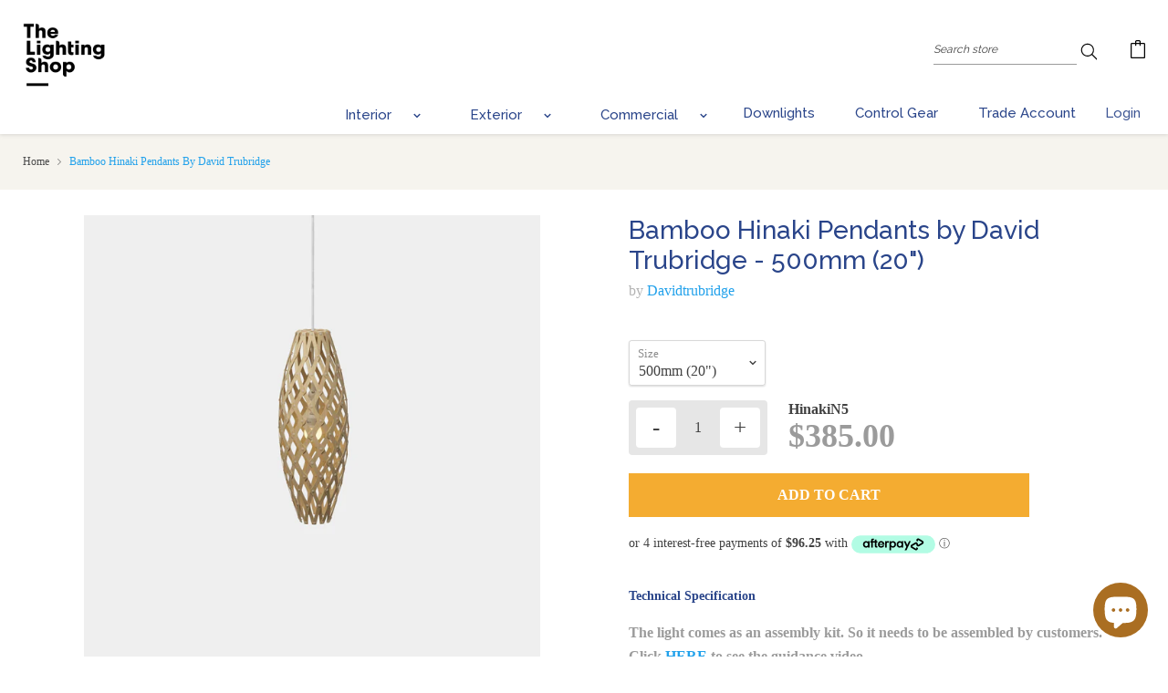

--- FILE ---
content_type: text/html; charset=utf-8
request_url: https://www.thelightingshop.co.nz/products/bamboo-hinaki-pendants
body_size: 81269
content:
<!doctype html>
<!--[if IE]><html class="no-js no-touch ie9" lang="en"><![endif]-->
<!--[if !IE]><!--><html class="no-js no-touch" lang="en"><!--<![endif]-->
<head>


    <meta charset="utf-8">
    <meta http-equiv="x-ua-compatible" content="IE=edge">

  <meta name="google-site-verification" content="34Nv2WWOSeerObFhkgUVPE8-5K0Dc2KvWGFNiWH3Fvk" />

    

    

    
  <link rel="shortcut icon" href="//www.thelightingshop.co.nz/cdn/shop/files/TLS_Black_Logo_Large_b5e9e902-5e51-4ab8-9802-90220cfd4ce3_32x32.png?v=1637230790" type="image/png">


    <link rel="canonical" href="https://www.thelightingshop.co.nz/products/bamboo-hinaki-pendants">
    <meta name="viewport" content="width=device-width">

    <link rel="preload" href="//cdn.shopify.com/s/files/1/0639/7480/1583/t/1/assets/prefetch_critical_resources.js" as="script">

<meta property="og:site_name" content="The Lighting Shop NZ">
<meta property="og:url" content="https://www.thelightingshop.co.nz/products/bamboo-hinaki-pendants">
<meta property="og:title" content="Bamboo Hinaki Pendants by David Trubridge">
<meta property="og:type" content="product">
<meta property="og:description" content="The light comes as an assembly kit. So it needs to be assembled by customers.Click HERE to see the guidance video. Hīnaki was David’s first exploration into lighting in 1995 when he made a prototype based on fish traps which are called hīnaki by Maori. Hīnaki traps were made from woven vines, some in amazingly beautifu"><meta property="og:price:amount" content="385.00">
  <meta property="og:price:currency" content="NZD"><meta property="og:image" content="http://www.thelightingshop.co.nz/cdn/shop/products/Hinaki-500mm-Variant-Natural_1024x1024.jpg?v=1620779942"><meta property="og:image" content="http://www.thelightingshop.co.nz/cdn/shop/products/Hinaki-Pendant-Light-Designer-David-Trubridge-New-Zealand-Bamboo-Plywood-Ceiling-Lights_0003_A42I7994-454173_1024x1024.jpg?v=1702378897"><meta property="og:image" content="http://www.thelightingshop.co.nz/cdn/shop/products/Hinaki-Pendant-Light-Designer-David-Trubridge-New-Zealand-Bamboo-Plywood-Ceiling-Lights_0006_Hinaki-1400-Yellow-Inside-F_1024x1024.jpg?v=1620779946">
<meta property="og:image:secure_url" content="https://www.thelightingshop.co.nz/cdn/shop/products/Hinaki-500mm-Variant-Natural_1024x1024.jpg?v=1620779942"><meta property="og:image:secure_url" content="https://www.thelightingshop.co.nz/cdn/shop/products/Hinaki-Pendant-Light-Designer-David-Trubridge-New-Zealand-Bamboo-Plywood-Ceiling-Lights_0003_A42I7994-454173_1024x1024.jpg?v=1702378897"><meta property="og:image:secure_url" content="https://www.thelightingshop.co.nz/cdn/shop/products/Hinaki-Pendant-Light-Designer-David-Trubridge-New-Zealand-Bamboo-Plywood-Ceiling-Lights_0006_Hinaki-1400-Yellow-Inside-F_1024x1024.jpg?v=1620779946">


  <meta name="twitter:site" content="@https://twitter.com">


  <meta name="twitter:card" content="summary">

<meta name="twitter:title" content="Bamboo Hinaki Pendants by David Trubridge">
<meta name="twitter:description" content="The light comes as an assembly kit. So it needs to be assembled by customers.Click HERE to see the guidance video. Hīnaki was David’s first exploration into lighting in 1995 when he made a prototype based on fish traps which are called hīnaki by Maori. Hīnaki traps were made from woven vines, some in amazingly beautifu"><script src="//cdn.shopify.com/s/files/1/0639/7480/1583/t/1/assets/prefetch_critical_resources.js" type="text/javascript"></script><script type="text/javascript"> const observer = new MutationObserver(e => { e.forEach(({ addedNodes: e }) => { e.forEach(e => { 1 === e.nodeType && "SCRIPT" === e.tagName && (e.innerHTML.includes("asyncLoad") && (e.innerHTML = e.innerHTML.replace("if(window.attachEvent)", "document.addEventListener('asyncLazyLoad',function(event){asyncLoad();});if(window.attachEvent)").replaceAll(", asyncLoad", ", function(){}")), e.innerHTML.includes("PreviewBarInjector") && (e.innerHTML = e.innerHTML.replace("DOMContentLoaded", "asyncLazyLoad")), (e.className == 'analytics') && (e.type = 'text/lazyload'),(e.src.includes("assets/storefront/features")||e.src.includes("assets/shopify_pay")||e.src.includes("connect.facebook.net"))&&(e.setAttribute("data-src", e.src), e.removeAttribute("src")))})})});observer.observe(document.documentElement,{childList:!0,subtree:!0})</script><script src="//cdn.shopify.com/s/files/1/0639/7480/1583/t/1/assets/preload.js" type="text/javascript"></script>
<meta name="twitter:image" content="https://www.thelightingshop.co.nz/cdn/shop/products/Hinaki-500mm-Variant-Natural_600x600.jpg?v=1620779942">
    <meta name="twitter:image:width" content="600">
    <meta name="twitter:image:height" content="600">
    <!-- Start of Booster Apps Seo-0.1-->
<title>Bamboo Hinaki Pendants by David Trubridge | The Lighting Shop NZ</title><meta name="description" content="The light comes as an assembly kit. So it needs to be assembled by customers.Click HERE to see the guidance video.Hīnaki was David’s first exploration into lighting in 1995 when he made a prototype based on fish traps which are called hīnaki by ..." /><script type="application/ld+json">
  {
    "@context": "https://schema.org",
    "@type": "Organization",
    "name": "The Lighting Shop NZ",
    "url": "https://www.thelightingshop.co.nz",
    "description": "","image": "https://www.thelightingshop.co.nz/cdn/shop/t/15/assets/logo.png?v=12204",
      "logo": "https://www.thelightingshop.co.nz/cdn/shop/t/15/assets/logo.png?v=12204","sameAs": ["https://facebook.com/thelightingshopltd", "https://instagram.com/thelightingshop"]
  }
</script>

<script type="application/ld+json">
  {
    "@context": "https://schema.org",
    "@type": "WebSite",
    "name": "The Lighting Shop NZ",
    "url": "https://www.thelightingshop.co.nz",
    "potentialAction": {
      "@type": "SearchAction",
      "query-input": "required name=query",
      "target": "https://www.thelightingshop.co.nz/search?q={query}"
    }
  }
</script><script type="application/ld+json">
  {
    "@context": "https://schema.org",
    "@type": "Product",
    "name": "Bamboo Hinaki Pendants by David Trubridge",
    "brand": {"@type": "Brand","name": "Davidtrubridge"},
    "sku": "HinakiN5",
    "mpn": "",
    "description": "\nThe light comes as an assembly kit. So it needs to be assembled by customers.Click HERE to see the guidance video.\nHīnaki was David’s first exploration into lighting in 1995 when he made a prototype based on fish traps which are called hīnaki by Maori. Hīnaki traps were made from woven vines, some in amazingly beautiful forms.\nBulb and ceiling rose as these are not included.\nDimensions-500mm (20\")-Width: 170mm (7”)Height: 500mm (20”)Depth: 500mm (20”)Weight: 0.3kg (0.7lb)-900mm (35\")-Width: 320mm (13”)Height: 900mm (35”)Depth: 900mm (35”)Weight: 0.7kg (1.5lb)-1400mm (55\")-Width: 500mm (20”)Height: 1400mm (55”)Depth: 500mm (20”)Weight: 3.8kg (8.4lb)Packaging-500mm (20\")-570mm x 255mm x 50mm (22” x 10” x 2”)Volume: 0.007m3 (0.3ft3)Weight: 0.75kg (1.7lb)\n\n\n-900mm (35\")-530mm x 210mm x 100mm (21” x 8” x 4”)Volume: 0.011m3 (0.4ft3)Weight: 1.3kg (2.9lb)-1400mm (55\")-770mm x 250mm x 180mm (30” x 10” x 7”)Volume: 0.035m3 (1.2ft3)Weight: 4.5kg (9.9lb)\n\n",
    "url": "https://www.thelightingshop.co.nz/products/bamboo-hinaki-pendants","image": "https://www.thelightingshop.co.nz/cdn/shop/products/Hinaki-500mm-Variant-Natural_2800x.jpg?v=1620779942","itemCondition": "https://schema.org/NewCondition",
    "offers": [{
          "@type": "Offer",
          "price": "385.00",
          "priceCurrency": "NZD",
          "itemCondition": "https://schema.org/NewCondition",
          "url": "https://www.thelightingshop.co.nz/products/bamboo-hinaki-pendants?variant=34636393021599",
          "sku": "HinakiN5",
          "mpn": "",
          "availability" : "https://schema.org/InStock",
          "priceValidUntil": "2026-02-20","gtin14": ""},{
          "@type": "Offer",
          "price": "630.00",
          "priceCurrency": "NZD",
          "itemCondition": "https://schema.org/NewCondition",
          "url": "https://www.thelightingshop.co.nz/products/bamboo-hinaki-pendants?variant=34636393054367",
          "sku": "HinakiN9",
          "mpn": "",
          "availability" : "https://schema.org/InStock",
          "priceValidUntil": "2026-02-20","gtin14": ""},{
          "@type": "Offer",
          "price": "2430.00",
          "priceCurrency": "NZD",
          "itemCondition": "https://schema.org/NewCondition",
          "url": "https://www.thelightingshop.co.nz/products/bamboo-hinaki-pendants?variant=34636393087135",
          "sku": "HinakiN14",
          "mpn": "",
          "availability" : "https://schema.org/InStock",
          "priceValidUntil": "2026-02-20","gtin14": ""}]}
</script>
<!-- end of Booster Apps SEO --><script>GSXMLHttpRequest = XMLHttpRequest;</script>
  <link href="https://fonts.googleapis.com/css2?family=Ubuntu:ital,wght@0,400;0,500;0,700;1,400;1,500;1,700&display=swap" rel="stylesheet">
	<link href="https://fonts.googleapis.com/css2?family=Inter:ital,wght@0,400;0,500;0,700;1,400;1,500;1,700&display=swap" rel="stylesheet">
  
    <!-- Google Tag Manager -->
<script>(function(w,d,s,l,i){w[l]=w[l]||[];w[l].push({'gtm.start':
new Date().getTime(),event:'gtm.js'});var f=d.getElementsByTagName(s)[0],
j=d.createElement(s),dl=l!='dataLayer'?'&l='+l:'';j.async=true;j.src=
'https://www.googletagmanager.com/gtm.js?id='+i+dl;f.parentNode.insertBefore(j,f);
})(window,document,'script','dataLayer','GTM-PQB9K5Q');</script>
<!-- End Google Tag Manager -->
    <link href="//www.thelightingshop.co.nz/cdn/shop/t/15/assets/theme.scss.css?v=156393289498509270261766138738" rel="stylesheet" type="text/css" media="all" />    
    

    <!-- starapps_scripts_start -->
<!-- This code is automatically managed by StarApps Studio -->
<!-- Please contact support@starapps.studio for any help --><!-- starapps_scripts_end -->
<script>window.performance && window.performance.mark && window.performance.mark('shopify.content_for_header.start');</script><meta name="google-site-verification" content="GCwdj1nXVNbCUFs9t4-UQsgUIjYKgpzpBKQgAWV3M44">
<meta name="google-site-verification" content="LnboxoH4HgCTc34P9LmpukOHeSXy9pvdq6jgiI8NoI8">
<meta id="shopify-digital-wallet" name="shopify-digital-wallet" content="/14291075129/digital_wallets/dialog">
<meta name="shopify-checkout-api-token" content="3273263b1d074c182dd95de2c9477721">
<meta id="in-context-paypal-metadata" data-shop-id="14291075129" data-venmo-supported="false" data-environment="production" data-locale="en_US" data-paypal-v4="true" data-currency="NZD">
<link rel="alternate" type="application/json+oembed" href="https://www.thelightingshop.co.nz/products/bamboo-hinaki-pendants.oembed">
<script async="async" src="/checkouts/internal/preloads.js?locale=en-NZ"></script>
<link rel="preconnect" href="https://shop.app" crossorigin="anonymous">
<script async="async" src="https://shop.app/checkouts/internal/preloads.js?locale=en-NZ&shop_id=14291075129" crossorigin="anonymous"></script>
<script id="apple-pay-shop-capabilities" type="application/json">{"shopId":14291075129,"countryCode":"NZ","currencyCode":"NZD","merchantCapabilities":["supports3DS"],"merchantId":"gid:\/\/shopify\/Shop\/14291075129","merchantName":"The Lighting Shop NZ","requiredBillingContactFields":["postalAddress","email","phone"],"requiredShippingContactFields":["postalAddress","email","phone"],"shippingType":"shipping","supportedNetworks":["visa","masterCard","amex","jcb"],"total":{"type":"pending","label":"The Lighting Shop NZ","amount":"1.00"},"shopifyPaymentsEnabled":true,"supportsSubscriptions":true}</script>
<script id="shopify-features" type="application/json">{"accessToken":"3273263b1d074c182dd95de2c9477721","betas":["rich-media-storefront-analytics"],"domain":"www.thelightingshop.co.nz","predictiveSearch":true,"shopId":14291075129,"locale":"en"}</script>
<script>var Shopify = Shopify || {};
Shopify.shop = "lighting-shop-nz.myshopify.com";
Shopify.locale = "en";
Shopify.currency = {"active":"NZD","rate":"1.0"};
Shopify.country = "NZ";
Shopify.theme = {"name":"LOADING  - DEV - The Lighting Shop Theme New Zeala","id":141140492544,"schema_name":"Empire","schema_version":"4.0.1","theme_store_id":null,"role":"main"};
Shopify.theme.handle = "null";
Shopify.theme.style = {"id":null,"handle":null};
Shopify.cdnHost = "www.thelightingshop.co.nz/cdn";
Shopify.routes = Shopify.routes || {};
Shopify.routes.root = "/";</script>
<script type="module">!function(o){(o.Shopify=o.Shopify||{}).modules=!0}(window);</script>
<script>!function(o){function n(){var o=[];function n(){o.push(Array.prototype.slice.apply(arguments))}return n.q=o,n}var t=o.Shopify=o.Shopify||{};t.loadFeatures=n(),t.autoloadFeatures=n()}(window);</script>
<script>
  window.ShopifyPay = window.ShopifyPay || {};
  window.ShopifyPay.apiHost = "shop.app\/pay";
  window.ShopifyPay.redirectState = null;
</script>
<script id="shop-js-analytics" type="application/json">{"pageType":"product"}</script>
<script defer="defer" async type="module" src="//www.thelightingshop.co.nz/cdn/shopifycloud/shop-js/modules/v2/client.init-shop-cart-sync_BdyHc3Nr.en.esm.js"></script>
<script defer="defer" async type="module" src="//www.thelightingshop.co.nz/cdn/shopifycloud/shop-js/modules/v2/chunk.common_Daul8nwZ.esm.js"></script>
<script type="module">
  await import("//www.thelightingshop.co.nz/cdn/shopifycloud/shop-js/modules/v2/client.init-shop-cart-sync_BdyHc3Nr.en.esm.js");
await import("//www.thelightingshop.co.nz/cdn/shopifycloud/shop-js/modules/v2/chunk.common_Daul8nwZ.esm.js");

  window.Shopify.SignInWithShop?.initShopCartSync?.({"fedCMEnabled":true,"windoidEnabled":true});

</script>
<script>
  window.Shopify = window.Shopify || {};
  if (!window.Shopify.featureAssets) window.Shopify.featureAssets = {};
  window.Shopify.featureAssets['shop-js'] = {"shop-cart-sync":["modules/v2/client.shop-cart-sync_QYOiDySF.en.esm.js","modules/v2/chunk.common_Daul8nwZ.esm.js"],"init-fed-cm":["modules/v2/client.init-fed-cm_DchLp9rc.en.esm.js","modules/v2/chunk.common_Daul8nwZ.esm.js"],"shop-button":["modules/v2/client.shop-button_OV7bAJc5.en.esm.js","modules/v2/chunk.common_Daul8nwZ.esm.js"],"init-windoid":["modules/v2/client.init-windoid_DwxFKQ8e.en.esm.js","modules/v2/chunk.common_Daul8nwZ.esm.js"],"shop-cash-offers":["modules/v2/client.shop-cash-offers_DWtL6Bq3.en.esm.js","modules/v2/chunk.common_Daul8nwZ.esm.js","modules/v2/chunk.modal_CQq8HTM6.esm.js"],"shop-toast-manager":["modules/v2/client.shop-toast-manager_CX9r1SjA.en.esm.js","modules/v2/chunk.common_Daul8nwZ.esm.js"],"init-shop-email-lookup-coordinator":["modules/v2/client.init-shop-email-lookup-coordinator_UhKnw74l.en.esm.js","modules/v2/chunk.common_Daul8nwZ.esm.js"],"pay-button":["modules/v2/client.pay-button_DzxNnLDY.en.esm.js","modules/v2/chunk.common_Daul8nwZ.esm.js"],"avatar":["modules/v2/client.avatar_BTnouDA3.en.esm.js"],"init-shop-cart-sync":["modules/v2/client.init-shop-cart-sync_BdyHc3Nr.en.esm.js","modules/v2/chunk.common_Daul8nwZ.esm.js"],"shop-login-button":["modules/v2/client.shop-login-button_D8B466_1.en.esm.js","modules/v2/chunk.common_Daul8nwZ.esm.js","modules/v2/chunk.modal_CQq8HTM6.esm.js"],"init-customer-accounts-sign-up":["modules/v2/client.init-customer-accounts-sign-up_C8fpPm4i.en.esm.js","modules/v2/client.shop-login-button_D8B466_1.en.esm.js","modules/v2/chunk.common_Daul8nwZ.esm.js","modules/v2/chunk.modal_CQq8HTM6.esm.js"],"init-shop-for-new-customer-accounts":["modules/v2/client.init-shop-for-new-customer-accounts_CVTO0Ztu.en.esm.js","modules/v2/client.shop-login-button_D8B466_1.en.esm.js","modules/v2/chunk.common_Daul8nwZ.esm.js","modules/v2/chunk.modal_CQq8HTM6.esm.js"],"init-customer-accounts":["modules/v2/client.init-customer-accounts_dRgKMfrE.en.esm.js","modules/v2/client.shop-login-button_D8B466_1.en.esm.js","modules/v2/chunk.common_Daul8nwZ.esm.js","modules/v2/chunk.modal_CQq8HTM6.esm.js"],"shop-follow-button":["modules/v2/client.shop-follow-button_CkZpjEct.en.esm.js","modules/v2/chunk.common_Daul8nwZ.esm.js","modules/v2/chunk.modal_CQq8HTM6.esm.js"],"lead-capture":["modules/v2/client.lead-capture_BntHBhfp.en.esm.js","modules/v2/chunk.common_Daul8nwZ.esm.js","modules/v2/chunk.modal_CQq8HTM6.esm.js"],"checkout-modal":["modules/v2/client.checkout-modal_CfxcYbTm.en.esm.js","modules/v2/chunk.common_Daul8nwZ.esm.js","modules/v2/chunk.modal_CQq8HTM6.esm.js"],"shop-login":["modules/v2/client.shop-login_Da4GZ2H6.en.esm.js","modules/v2/chunk.common_Daul8nwZ.esm.js","modules/v2/chunk.modal_CQq8HTM6.esm.js"],"payment-terms":["modules/v2/client.payment-terms_MV4M3zvL.en.esm.js","modules/v2/chunk.common_Daul8nwZ.esm.js","modules/v2/chunk.modal_CQq8HTM6.esm.js"]};
</script>
<script>(function() {
  var isLoaded = false;
  function asyncLoad() {
    if (isLoaded) return;
    isLoaded = true;
    var urls = ["https:\/\/a.mailmunch.co\/widgets\/site-714006-fd64fbb993cbb064fffc0bbe329fc73d9ffdf0cc.js?shop=lighting-shop-nz.myshopify.com","\/\/shopify.privy.com\/widget.js?shop=lighting-shop-nz.myshopify.com","\/\/cdn.shopify.com\/proxy\/0e1e02d7d90cb133a3d1531b1ccd866b5b5ad71ba3d0c94990c2f5a77a6f2ba4\/storage.googleapis.com\/singleton-software-bucket\/secondimageonhover\/prod\/main.js?shop=lighting-shop-nz.myshopify.com\u0026sp-cache-control=cHVibGljLCBtYXgtYWdlPTkwMA","https:\/\/webhooks.sonshaw.com\/js\/disable-click-image.js?shop=lighting-shop-nz.myshopify.com","https:\/\/a.mailmunch.co\/widgets\/site-714006-fd64fbb993cbb064fffc0bbe329fc73d9ffdf0cc.js?shop=lighting-shop-nz.myshopify.com","\/\/searchserverapi1.com\/widgets\/shopify\/init.js?a=3Z2e2D4c8z\u0026shop=lighting-shop-nz.myshopify.com"];
    for (var i = 0; i < urls.length; i++) {
      var s = document.createElement('script');
      s.type = 'text/javascript';
      s.async = true;
      s.src = urls[i];
      var x = document.getElementsByTagName('script')[0];
      x.parentNode.insertBefore(s, x);
    }
  };
  if(window.attachEvent) {
    window.attachEvent('onload', asyncLoad);
  } else {
    window.addEventListener('load', asyncLoad, false);
  }
})();</script>
<script id="__st">var __st={"a":14291075129,"offset":46800,"reqid":"fcc47259-38aa-4a0f-bf74-9a10cf5a62ae-1768949878","pageurl":"www.thelightingshop.co.nz\/products\/bamboo-hinaki-pendants","u":"2bd61efb3311","p":"product","rtyp":"product","rid":5275635056799};</script>
<script>window.ShopifyPaypalV4VisibilityTracking = true;</script>
<script id="captcha-bootstrap">!function(){'use strict';const t='contact',e='account',n='new_comment',o=[[t,t],['blogs',n],['comments',n],[t,'customer']],c=[[e,'customer_login'],[e,'guest_login'],[e,'recover_customer_password'],[e,'create_customer']],r=t=>t.map((([t,e])=>`form[action*='/${t}']:not([data-nocaptcha='true']) input[name='form_type'][value='${e}']`)).join(','),a=t=>()=>t?[...document.querySelectorAll(t)].map((t=>t.form)):[];function s(){const t=[...o],e=r(t);return a(e)}const i='password',u='form_key',d=['recaptcha-v3-token','g-recaptcha-response','h-captcha-response',i],f=()=>{try{return window.sessionStorage}catch{return}},m='__shopify_v',_=t=>t.elements[u];function p(t,e,n=!1){try{const o=window.sessionStorage,c=JSON.parse(o.getItem(e)),{data:r}=function(t){const{data:e,action:n}=t;return t[m]||n?{data:e,action:n}:{data:t,action:n}}(c);for(const[e,n]of Object.entries(r))t.elements[e]&&(t.elements[e].value=n);n&&o.removeItem(e)}catch(o){console.error('form repopulation failed',{error:o})}}const l='form_type',E='cptcha';function T(t){t.dataset[E]=!0}const w=window,h=w.document,L='Shopify',v='ce_forms',y='captcha';let A=!1;((t,e)=>{const n=(g='f06e6c50-85a8-45c8-87d0-21a2b65856fe',I='https://cdn.shopify.com/shopifycloud/storefront-forms-hcaptcha/ce_storefront_forms_captcha_hcaptcha.v1.5.2.iife.js',D={infoText:'Protected by hCaptcha',privacyText:'Privacy',termsText:'Terms'},(t,e,n)=>{const o=w[L][v],c=o.bindForm;if(c)return c(t,g,e,D).then(n);var r;o.q.push([[t,g,e,D],n]),r=I,A||(h.body.append(Object.assign(h.createElement('script'),{id:'captcha-provider',async:!0,src:r})),A=!0)});var g,I,D;w[L]=w[L]||{},w[L][v]=w[L][v]||{},w[L][v].q=[],w[L][y]=w[L][y]||{},w[L][y].protect=function(t,e){n(t,void 0,e),T(t)},Object.freeze(w[L][y]),function(t,e,n,w,h,L){const[v,y,A,g]=function(t,e,n){const i=e?o:[],u=t?c:[],d=[...i,...u],f=r(d),m=r(i),_=r(d.filter((([t,e])=>n.includes(e))));return[a(f),a(m),a(_),s()]}(w,h,L),I=t=>{const e=t.target;return e instanceof HTMLFormElement?e:e&&e.form},D=t=>v().includes(t);t.addEventListener('submit',(t=>{const e=I(t);if(!e)return;const n=D(e)&&!e.dataset.hcaptchaBound&&!e.dataset.recaptchaBound,o=_(e),c=g().includes(e)&&(!o||!o.value);(n||c)&&t.preventDefault(),c&&!n&&(function(t){try{if(!f())return;!function(t){const e=f();if(!e)return;const n=_(t);if(!n)return;const o=n.value;o&&e.removeItem(o)}(t);const e=Array.from(Array(32),(()=>Math.random().toString(36)[2])).join('');!function(t,e){_(t)||t.append(Object.assign(document.createElement('input'),{type:'hidden',name:u})),t.elements[u].value=e}(t,e),function(t,e){const n=f();if(!n)return;const o=[...t.querySelectorAll(`input[type='${i}']`)].map((({name:t})=>t)),c=[...d,...o],r={};for(const[a,s]of new FormData(t).entries())c.includes(a)||(r[a]=s);n.setItem(e,JSON.stringify({[m]:1,action:t.action,data:r}))}(t,e)}catch(e){console.error('failed to persist form',e)}}(e),e.submit())}));const S=(t,e)=>{t&&!t.dataset[E]&&(n(t,e.some((e=>e===t))),T(t))};for(const o of['focusin','change'])t.addEventListener(o,(t=>{const e=I(t);D(e)&&S(e,y())}));const B=e.get('form_key'),M=e.get(l),P=B&&M;t.addEventListener('DOMContentLoaded',(()=>{const t=y();if(P)for(const e of t)e.elements[l].value===M&&p(e,B);[...new Set([...A(),...v().filter((t=>'true'===t.dataset.shopifyCaptcha))])].forEach((e=>S(e,t)))}))}(h,new URLSearchParams(w.location.search),n,t,e,['guest_login'])})(!0,!0)}();</script>
<script integrity="sha256-4kQ18oKyAcykRKYeNunJcIwy7WH5gtpwJnB7kiuLZ1E=" data-source-attribution="shopify.loadfeatures" defer="defer" src="//www.thelightingshop.co.nz/cdn/shopifycloud/storefront/assets/storefront/load_feature-a0a9edcb.js" crossorigin="anonymous"></script>
<script crossorigin="anonymous" defer="defer" src="//www.thelightingshop.co.nz/cdn/shopifycloud/storefront/assets/shopify_pay/storefront-65b4c6d7.js?v=20250812"></script>
<script data-source-attribution="shopify.dynamic_checkout.dynamic.init">var Shopify=Shopify||{};Shopify.PaymentButton=Shopify.PaymentButton||{isStorefrontPortableWallets:!0,init:function(){window.Shopify.PaymentButton.init=function(){};var t=document.createElement("script");t.src="https://www.thelightingshop.co.nz/cdn/shopifycloud/portable-wallets/latest/portable-wallets.en.js",t.type="module",document.head.appendChild(t)}};
</script>
<script data-source-attribution="shopify.dynamic_checkout.buyer_consent">
  function portableWalletsHideBuyerConsent(e){var t=document.getElementById("shopify-buyer-consent"),n=document.getElementById("shopify-subscription-policy-button");t&&n&&(t.classList.add("hidden"),t.setAttribute("aria-hidden","true"),n.removeEventListener("click",e))}function portableWalletsShowBuyerConsent(e){var t=document.getElementById("shopify-buyer-consent"),n=document.getElementById("shopify-subscription-policy-button");t&&n&&(t.classList.remove("hidden"),t.removeAttribute("aria-hidden"),n.addEventListener("click",e))}window.Shopify?.PaymentButton&&(window.Shopify.PaymentButton.hideBuyerConsent=portableWalletsHideBuyerConsent,window.Shopify.PaymentButton.showBuyerConsent=portableWalletsShowBuyerConsent);
</script>
<script data-source-attribution="shopify.dynamic_checkout.cart.bootstrap">document.addEventListener("DOMContentLoaded",(function(){function t(){return document.querySelector("shopify-accelerated-checkout-cart, shopify-accelerated-checkout")}if(t())Shopify.PaymentButton.init();else{new MutationObserver((function(e,n){t()&&(Shopify.PaymentButton.init(),n.disconnect())})).observe(document.body,{childList:!0,subtree:!0})}}));
</script>
<link id="shopify-accelerated-checkout-styles" rel="stylesheet" media="screen" href="https://www.thelightingshop.co.nz/cdn/shopifycloud/portable-wallets/latest/accelerated-checkout-backwards-compat.css" crossorigin="anonymous">
<style id="shopify-accelerated-checkout-cart">
        #shopify-buyer-consent {
  margin-top: 1em;
  display: inline-block;
  width: 100%;
}

#shopify-buyer-consent.hidden {
  display: none;
}

#shopify-subscription-policy-button {
  background: none;
  border: none;
  padding: 0;
  text-decoration: underline;
  font-size: inherit;
  cursor: pointer;
}

#shopify-subscription-policy-button::before {
  box-shadow: none;
}

      </style>

<script>window.performance && window.performance.mark && window.performance.mark('shopify.content_for_header.end');</script>

    <script>
      document.documentElement.className=document.documentElement.className.replace(/\bno-js\b/,'js');
      if(window.Shopify&&window.Shopify.designMode)document.documentElement.className+=' in-theme-editor';
      if(('ontouchstart' in window)||window.DocumentTouch&&document instanceof DocumentTouch)document.documentElement.className=document.documentElement.className.replace(/\bno-touch\b/,'has-touch');
    </script>
  
      <script type="text/javascript">
	
		var productSIHHandle = 'bamboo-hinaki-pendants';
	
	var isCartPage = false;
	
</script>
<script type="text/javascript">var show_classic_device = '1';var show_touch_device = '1';var enable_zoom = '0';var enable_zoom_touch_devices = '1';</script>
     <script src="//www.thelightingshop.co.nz/cdn/shop/t/15/assets/bss-file-configdata.js?v=67462933828947296521711665750" type="text/javascript"></script> <script src="//www.thelightingshop.co.nz/cdn/shop/t/15/assets/bss-file-configdata-banner.js?v=151034973688681356691711665750" type="text/javascript"></script> <script src="//www.thelightingshop.co.nz/cdn/shop/t/15/assets/bss-file-configdata-popup.js?v=173992696638277510541711665750" type="text/javascript"></script><script>
                if (typeof BSS_PL == 'undefined') {
                    var BSS_PL = {};
                }
                var bssPlApiServer = "https://product-labels-pro.bsscommerce.com";
                BSS_PL.customerTags = 'null';
                BSS_PL.customerId = 'null';
                BSS_PL.configData = configDatas;
                BSS_PL.configDataBanner = configDataBanners ? configDataBanners : [];
                BSS_PL.configDataPopup = configDataPopups ? configDataPopups : [];
                BSS_PL.storeId = 31827;
                BSS_PL.currentPlan = "false";
                BSS_PL.storeIdCustomOld = "10678";
                BSS_PL.storeIdOldWIthPriority = "12200";
                BSS_PL.apiServerProduction = "https://product-labels-pro.bsscommerce.com";
                
                BSS_PL.integration = {"laiReview":{"status":0,"config":[]}}
                </script>
            <style>
.homepage-slideshow .slick-slide .bss_pl_img {
    visibility: hidden !important;
}
</style><script>function fixBugForStores($, BSS_PL, parent, page, htmlLabel) { return false;}</script>
                    <!-- GSSTART CFP code start. Do not change -->
<script type="text/javascript"> gsProductId = "5275635056799"; gsCustomerId = ""; gsShopName = "lighting-shop-nz.myshopify.com";   gsProductName = "Bamboo Hinaki Pendants by David Trubridge";
  gsProductHandle = "bamboo-hinaki-pendants"; gsProductPrice = "38500";  gsProductImage = "//www.thelightingshop.co.nz/cdn/shop/products/Hinaki-500mm-Variant-Natural_small.jpg?v=1620779942"; </script><script   type="text/javascript" charset="utf-8" src="https://gravity-software.com/js/shopify/cfp_refactoredlight10918.js?v=gs0cfd2e0a6784a4a17b1fe5eac21d3234"></script> <link rel="stylesheet" href="https://gravity-software.com/js/shopify/jqueryui/jquery-uinew.min10918.css?v=gs0cfd2e0a6784a4a17b1fe5eac21d3234"/> 
<!-- CFP code end. Do not change GSEND -->
<style>
  [data-rimg-canvas]{
    display: none !important;
  }
</style>
<!-- BEGIN app block: shopify://apps/ta-labels-badges/blocks/bss-pl-config-data/91bfe765-b604-49a1-805e-3599fa600b24 --><script
    id='bss-pl-config-data'
>
	let TAE_StoreId = "";
	if (typeof BSS_PL == 'undefined' || TAE_StoreId !== "") {
  		var BSS_PL = {};
		BSS_PL.storeId = null;
		BSS_PL.currentPlan = null;
		BSS_PL.apiServerProduction = null;
		BSS_PL.publicAccessToken = null;
		BSS_PL.customerTags = "null";
		BSS_PL.customerId = "null";
		BSS_PL.storeIdCustomOld = null;
		BSS_PL.storeIdOldWIthPriority = null;
		BSS_PL.storeIdOptimizeAppendLabel = null
		BSS_PL.optimizeCodeIds = null; 
		BSS_PL.extendedFeatureIds = null;
		BSS_PL.integration = null;
		BSS_PL.settingsData  = null;
		BSS_PL.configProductMetafields = null;
		BSS_PL.configVariantMetafields = null;
		
		BSS_PL.configData = [].concat();

		
		BSS_PL.configDataBanner = [].concat();

		
		BSS_PL.configDataPopup = [].concat();

		
		BSS_PL.configDataLabelGroup = [].concat();
		
		
		BSS_PL.collectionID = ``;
		BSS_PL.collectionHandle = ``;
		BSS_PL.collectionTitle = ``;

		
		BSS_PL.conditionConfigData = [].concat();
	}
</script>




<style>
    
    
</style>

<script>
    function bssLoadScripts(src, callback, isDefer = false) {
        const scriptTag = document.createElement('script');
        document.head.appendChild(scriptTag);
        scriptTag.src = src;
        if (isDefer) {
            scriptTag.defer = true;
        } else {
            scriptTag.async = true;
        }
        if (callback) {
            scriptTag.addEventListener('load', function () {
                callback();
            });
        }
    }
    const scriptUrls = [
        "https://cdn.shopify.com/extensions/019bd440-4ad9-768f-8cbd-b429a1f08a03/product-label-558/assets/bss-pl-init-helper.js",
        "https://cdn.shopify.com/extensions/019bd440-4ad9-768f-8cbd-b429a1f08a03/product-label-558/assets/bss-pl-init-config-run-scripts.js",
    ];
    Promise.all(scriptUrls.map((script) => new Promise((resolve) => bssLoadScripts(script, resolve)))).then((res) => {
        console.log('BSS scripts loaded');
        window.bssScriptsLoaded = true;
    });

	function bssInitScripts() {
		if (BSS_PL.configData.length) {
			const enabledFeature = [
				{ type: 1, script: "https://cdn.shopify.com/extensions/019bd440-4ad9-768f-8cbd-b429a1f08a03/product-label-558/assets/bss-pl-init-for-label.js" },
				{ type: 2, badge: [0, 7, 8], script: "https://cdn.shopify.com/extensions/019bd440-4ad9-768f-8cbd-b429a1f08a03/product-label-558/assets/bss-pl-init-for-badge-product-name.js" },
				{ type: 2, badge: [1, 11], script: "https://cdn.shopify.com/extensions/019bd440-4ad9-768f-8cbd-b429a1f08a03/product-label-558/assets/bss-pl-init-for-badge-product-image.js" },
				{ type: 2, badge: 2, script: "https://cdn.shopify.com/extensions/019bd440-4ad9-768f-8cbd-b429a1f08a03/product-label-558/assets/bss-pl-init-for-badge-custom-selector.js" },
				{ type: 2, badge: [3, 9, 10], script: "https://cdn.shopify.com/extensions/019bd440-4ad9-768f-8cbd-b429a1f08a03/product-label-558/assets/bss-pl-init-for-badge-price.js" },
				{ type: 2, badge: 4, script: "https://cdn.shopify.com/extensions/019bd440-4ad9-768f-8cbd-b429a1f08a03/product-label-558/assets/bss-pl-init-for-badge-add-to-cart-btn.js" },
				{ type: 2, badge: 5, script: "https://cdn.shopify.com/extensions/019bd440-4ad9-768f-8cbd-b429a1f08a03/product-label-558/assets/bss-pl-init-for-badge-quantity-box.js" },
				{ type: 2, badge: 6, script: "https://cdn.shopify.com/extensions/019bd440-4ad9-768f-8cbd-b429a1f08a03/product-label-558/assets/bss-pl-init-for-badge-buy-it-now-btn.js" }
			]
				.filter(({ type, badge }) => BSS_PL.configData.some(item => item.label_type === type && (badge === undefined || (Array.isArray(badge) ? badge.includes(item.badge_type) : item.badge_type === badge))) || (type === 1 && BSS_PL.configDataLabelGroup && BSS_PL.configDataLabelGroup.length))
				.map(({ script }) => script);
				
            enabledFeature.forEach((src) => bssLoadScripts(src));

            if (enabledFeature.length) {
                const src = "https://cdn.shopify.com/extensions/019bd440-4ad9-768f-8cbd-b429a1f08a03/product-label-558/assets/bss-product-label-js.js";
                bssLoadScripts(src);
            }
        }

        if (BSS_PL.configDataBanner && BSS_PL.configDataBanner.length) {
            const src = "https://cdn.shopify.com/extensions/019bd440-4ad9-768f-8cbd-b429a1f08a03/product-label-558/assets/bss-product-label-banner.js";
            bssLoadScripts(src);
        }

        if (BSS_PL.configDataPopup && BSS_PL.configDataPopup.length) {
            const src = "https://cdn.shopify.com/extensions/019bd440-4ad9-768f-8cbd-b429a1f08a03/product-label-558/assets/bss-product-label-popup.js";
            bssLoadScripts(src);
        }

        if (window.location.search.includes('bss-pl-custom-selector')) {
            const src = "https://cdn.shopify.com/extensions/019bd440-4ad9-768f-8cbd-b429a1f08a03/product-label-558/assets/bss-product-label-custom-position.js";
            bssLoadScripts(src, null, true);
        }
    }
    bssInitScripts();
</script>


<!-- END app block --><!-- BEGIN app block: shopify://apps/variant-title-king/blocks/starapps-vtk-embed/b9b7a642-58c3-4fe1-8f1b-ed3e502da04b -->
<script >
    window.vtkData = function() {return {"shop":{"shopify_domain":"lighting-shop-nz.myshopify.com","enable":true,"default_language":"en"},"app_setting":{"template":"{product_title} {variant_name}","title_selector":null,"template_compiled":["{product_title}","{variant_name}"],"value_seperator":"{space}-{space}","products_updated":true,"collection_title_selector":"","products_deleted_at":null,"product_data_source":"js"},"product_options":[],"storefront_access_token":null};}
</script>
<script src=https://cdn.shopify.com/extensions/019a53d4-c1ea-7fb2-998c-0a892b8b43c3/variant_title_king-14/assets/variant-title-king.min.js async></script>

<!-- END app block --><script src="https://cdn.shopify.com/extensions/e8878072-2f6b-4e89-8082-94b04320908d/inbox-1254/assets/inbox-chat-loader.js" type="text/javascript" defer="defer"></script>
<link href="https://cdn.shopify.com/extensions/019bd440-4ad9-768f-8cbd-b429a1f08a03/product-label-558/assets/bss-pl-style.min.css" rel="stylesheet" type="text/css" media="all">
<link href="https://monorail-edge.shopifysvc.com" rel="dns-prefetch">
<script>(function(){if ("sendBeacon" in navigator && "performance" in window) {try {var session_token_from_headers = performance.getEntriesByType('navigation')[0].serverTiming.find(x => x.name == '_s').description;} catch {var session_token_from_headers = undefined;}var session_cookie_matches = document.cookie.match(/_shopify_s=([^;]*)/);var session_token_from_cookie = session_cookie_matches && session_cookie_matches.length === 2 ? session_cookie_matches[1] : "";var session_token = session_token_from_headers || session_token_from_cookie || "";function handle_abandonment_event(e) {var entries = performance.getEntries().filter(function(entry) {return /monorail-edge.shopifysvc.com/.test(entry.name);});if (!window.abandonment_tracked && entries.length === 0) {window.abandonment_tracked = true;var currentMs = Date.now();var navigation_start = performance.timing.navigationStart;var payload = {shop_id: 14291075129,url: window.location.href,navigation_start,duration: currentMs - navigation_start,session_token,page_type: "product"};window.navigator.sendBeacon("https://monorail-edge.shopifysvc.com/v1/produce", JSON.stringify({schema_id: "online_store_buyer_site_abandonment/1.1",payload: payload,metadata: {event_created_at_ms: currentMs,event_sent_at_ms: currentMs}}));}}window.addEventListener('pagehide', handle_abandonment_event);}}());</script>
<script id="web-pixels-manager-setup">(function e(e,d,r,n,o){if(void 0===o&&(o={}),!Boolean(null===(a=null===(i=window.Shopify)||void 0===i?void 0:i.analytics)||void 0===a?void 0:a.replayQueue)){var i,a;window.Shopify=window.Shopify||{};var t=window.Shopify;t.analytics=t.analytics||{};var s=t.analytics;s.replayQueue=[],s.publish=function(e,d,r){return s.replayQueue.push([e,d,r]),!0};try{self.performance.mark("wpm:start")}catch(e){}var l=function(){var e={modern:/Edge?\/(1{2}[4-9]|1[2-9]\d|[2-9]\d{2}|\d{4,})\.\d+(\.\d+|)|Firefox\/(1{2}[4-9]|1[2-9]\d|[2-9]\d{2}|\d{4,})\.\d+(\.\d+|)|Chrom(ium|e)\/(9{2}|\d{3,})\.\d+(\.\d+|)|(Maci|X1{2}).+ Version\/(15\.\d+|(1[6-9]|[2-9]\d|\d{3,})\.\d+)([,.]\d+|)( \(\w+\)|)( Mobile\/\w+|) Safari\/|Chrome.+OPR\/(9{2}|\d{3,})\.\d+\.\d+|(CPU[ +]OS|iPhone[ +]OS|CPU[ +]iPhone|CPU IPhone OS|CPU iPad OS)[ +]+(15[._]\d+|(1[6-9]|[2-9]\d|\d{3,})[._]\d+)([._]\d+|)|Android:?[ /-](13[3-9]|1[4-9]\d|[2-9]\d{2}|\d{4,})(\.\d+|)(\.\d+|)|Android.+Firefox\/(13[5-9]|1[4-9]\d|[2-9]\d{2}|\d{4,})\.\d+(\.\d+|)|Android.+Chrom(ium|e)\/(13[3-9]|1[4-9]\d|[2-9]\d{2}|\d{4,})\.\d+(\.\d+|)|SamsungBrowser\/([2-9]\d|\d{3,})\.\d+/,legacy:/Edge?\/(1[6-9]|[2-9]\d|\d{3,})\.\d+(\.\d+|)|Firefox\/(5[4-9]|[6-9]\d|\d{3,})\.\d+(\.\d+|)|Chrom(ium|e)\/(5[1-9]|[6-9]\d|\d{3,})\.\d+(\.\d+|)([\d.]+$|.*Safari\/(?![\d.]+ Edge\/[\d.]+$))|(Maci|X1{2}).+ Version\/(10\.\d+|(1[1-9]|[2-9]\d|\d{3,})\.\d+)([,.]\d+|)( \(\w+\)|)( Mobile\/\w+|) Safari\/|Chrome.+OPR\/(3[89]|[4-9]\d|\d{3,})\.\d+\.\d+|(CPU[ +]OS|iPhone[ +]OS|CPU[ +]iPhone|CPU IPhone OS|CPU iPad OS)[ +]+(10[._]\d+|(1[1-9]|[2-9]\d|\d{3,})[._]\d+)([._]\d+|)|Android:?[ /-](13[3-9]|1[4-9]\d|[2-9]\d{2}|\d{4,})(\.\d+|)(\.\d+|)|Mobile Safari.+OPR\/([89]\d|\d{3,})\.\d+\.\d+|Android.+Firefox\/(13[5-9]|1[4-9]\d|[2-9]\d{2}|\d{4,})\.\d+(\.\d+|)|Android.+Chrom(ium|e)\/(13[3-9]|1[4-9]\d|[2-9]\d{2}|\d{4,})\.\d+(\.\d+|)|Android.+(UC? ?Browser|UCWEB|U3)[ /]?(15\.([5-9]|\d{2,})|(1[6-9]|[2-9]\d|\d{3,})\.\d+)\.\d+|SamsungBrowser\/(5\.\d+|([6-9]|\d{2,})\.\d+)|Android.+MQ{2}Browser\/(14(\.(9|\d{2,})|)|(1[5-9]|[2-9]\d|\d{3,})(\.\d+|))(\.\d+|)|K[Aa][Ii]OS\/(3\.\d+|([4-9]|\d{2,})\.\d+)(\.\d+|)/},d=e.modern,r=e.legacy,n=navigator.userAgent;return n.match(d)?"modern":n.match(r)?"legacy":"unknown"}(),u="modern"===l?"modern":"legacy",c=(null!=n?n:{modern:"",legacy:""})[u],f=function(e){return[e.baseUrl,"/wpm","/b",e.hashVersion,"modern"===e.buildTarget?"m":"l",".js"].join("")}({baseUrl:d,hashVersion:r,buildTarget:u}),m=function(e){var d=e.version,r=e.bundleTarget,n=e.surface,o=e.pageUrl,i=e.monorailEndpoint;return{emit:function(e){var a=e.status,t=e.errorMsg,s=(new Date).getTime(),l=JSON.stringify({metadata:{event_sent_at_ms:s},events:[{schema_id:"web_pixels_manager_load/3.1",payload:{version:d,bundle_target:r,page_url:o,status:a,surface:n,error_msg:t},metadata:{event_created_at_ms:s}}]});if(!i)return console&&console.warn&&console.warn("[Web Pixels Manager] No Monorail endpoint provided, skipping logging."),!1;try{return self.navigator.sendBeacon.bind(self.navigator)(i,l)}catch(e){}var u=new XMLHttpRequest;try{return u.open("POST",i,!0),u.setRequestHeader("Content-Type","text/plain"),u.send(l),!0}catch(e){return console&&console.warn&&console.warn("[Web Pixels Manager] Got an unhandled error while logging to Monorail."),!1}}}}({version:r,bundleTarget:l,surface:e.surface,pageUrl:self.location.href,monorailEndpoint:e.monorailEndpoint});try{o.browserTarget=l,function(e){var d=e.src,r=e.async,n=void 0===r||r,o=e.onload,i=e.onerror,a=e.sri,t=e.scriptDataAttributes,s=void 0===t?{}:t,l=document.createElement("script"),u=document.querySelector("head"),c=document.querySelector("body");if(l.async=n,l.src=d,a&&(l.integrity=a,l.crossOrigin="anonymous"),s)for(var f in s)if(Object.prototype.hasOwnProperty.call(s,f))try{l.dataset[f]=s[f]}catch(e){}if(o&&l.addEventListener("load",o),i&&l.addEventListener("error",i),u)u.appendChild(l);else{if(!c)throw new Error("Did not find a head or body element to append the script");c.appendChild(l)}}({src:f,async:!0,onload:function(){if(!function(){var e,d;return Boolean(null===(d=null===(e=window.Shopify)||void 0===e?void 0:e.analytics)||void 0===d?void 0:d.initialized)}()){var d=window.webPixelsManager.init(e)||void 0;if(d){var r=window.Shopify.analytics;r.replayQueue.forEach((function(e){var r=e[0],n=e[1],o=e[2];d.publishCustomEvent(r,n,o)})),r.replayQueue=[],r.publish=d.publishCustomEvent,r.visitor=d.visitor,r.initialized=!0}}},onerror:function(){return m.emit({status:"failed",errorMsg:"".concat(f," has failed to load")})},sri:function(e){var d=/^sha384-[A-Za-z0-9+/=]+$/;return"string"==typeof e&&d.test(e)}(c)?c:"",scriptDataAttributes:o}),m.emit({status:"loading"})}catch(e){m.emit({status:"failed",errorMsg:(null==e?void 0:e.message)||"Unknown error"})}}})({shopId: 14291075129,storefrontBaseUrl: "https://www.thelightingshop.co.nz",extensionsBaseUrl: "https://extensions.shopifycdn.com/cdn/shopifycloud/web-pixels-manager",monorailEndpoint: "https://monorail-edge.shopifysvc.com/unstable/produce_batch",surface: "storefront-renderer",enabledBetaFlags: ["2dca8a86"],webPixelsConfigList: [{"id":"507248896","configuration":"{\"config\":\"{\\\"pixel_id\\\":\\\"G-QYQ8523ZN6\\\",\\\"target_country\\\":\\\"NZ\\\",\\\"gtag_events\\\":[{\\\"type\\\":\\\"begin_checkout\\\",\\\"action_label\\\":\\\"G-QYQ8523ZN6\\\"},{\\\"type\\\":\\\"search\\\",\\\"action_label\\\":\\\"G-QYQ8523ZN6\\\"},{\\\"type\\\":\\\"view_item\\\",\\\"action_label\\\":[\\\"G-QYQ8523ZN6\\\",\\\"MC-QNV796S99E\\\"]},{\\\"type\\\":\\\"purchase\\\",\\\"action_label\\\":[\\\"G-QYQ8523ZN6\\\",\\\"MC-QNV796S99E\\\"]},{\\\"type\\\":\\\"page_view\\\",\\\"action_label\\\":[\\\"G-QYQ8523ZN6\\\",\\\"MC-QNV796S99E\\\"]},{\\\"type\\\":\\\"add_payment_info\\\",\\\"action_label\\\":\\\"G-QYQ8523ZN6\\\"},{\\\"type\\\":\\\"add_to_cart\\\",\\\"action_label\\\":\\\"G-QYQ8523ZN6\\\"}],\\\"enable_monitoring_mode\\\":false}\"}","eventPayloadVersion":"v1","runtimeContext":"OPEN","scriptVersion":"b2a88bafab3e21179ed38636efcd8a93","type":"APP","apiClientId":1780363,"privacyPurposes":[],"dataSharingAdjustments":{"protectedCustomerApprovalScopes":["read_customer_address","read_customer_email","read_customer_name","read_customer_personal_data","read_customer_phone"]}},{"id":"238551296","configuration":"{\"pixel_id\":\"274149967424929\",\"pixel_type\":\"facebook_pixel\",\"metaapp_system_user_token\":\"-\"}","eventPayloadVersion":"v1","runtimeContext":"OPEN","scriptVersion":"ca16bc87fe92b6042fbaa3acc2fbdaa6","type":"APP","apiClientId":2329312,"privacyPurposes":["ANALYTICS","MARKETING","SALE_OF_DATA"],"dataSharingAdjustments":{"protectedCustomerApprovalScopes":["read_customer_address","read_customer_email","read_customer_name","read_customer_personal_data","read_customer_phone"]}},{"id":"shopify-app-pixel","configuration":"{}","eventPayloadVersion":"v1","runtimeContext":"STRICT","scriptVersion":"0450","apiClientId":"shopify-pixel","type":"APP","privacyPurposes":["ANALYTICS","MARKETING"]},{"id":"shopify-custom-pixel","eventPayloadVersion":"v1","runtimeContext":"LAX","scriptVersion":"0450","apiClientId":"shopify-pixel","type":"CUSTOM","privacyPurposes":["ANALYTICS","MARKETING"]}],isMerchantRequest: false,initData: {"shop":{"name":"The Lighting Shop NZ","paymentSettings":{"currencyCode":"NZD"},"myshopifyDomain":"lighting-shop-nz.myshopify.com","countryCode":"NZ","storefrontUrl":"https:\/\/www.thelightingshop.co.nz"},"customer":null,"cart":null,"checkout":null,"productVariants":[{"price":{"amount":385.0,"currencyCode":"NZD"},"product":{"title":"Bamboo Hinaki Pendants by David Trubridge","vendor":"Davidtrubridge","id":"5275635056799","untranslatedTitle":"Bamboo Hinaki Pendants by David Trubridge","url":"\/products\/bamboo-hinaki-pendants","type":"Interior"},"id":"34636393021599","image":{"src":"\/\/www.thelightingshop.co.nz\/cdn\/shop\/products\/Hinaki-500mm-Variant-Natural.jpg?v=1620779942"},"sku":"HinakiN5","title":"500mm (20\")","untranslatedTitle":"500mm (20\")"},{"price":{"amount":630.0,"currencyCode":"NZD"},"product":{"title":"Bamboo Hinaki Pendants by David Trubridge","vendor":"Davidtrubridge","id":"5275635056799","untranslatedTitle":"Bamboo Hinaki Pendants by David Trubridge","url":"\/products\/bamboo-hinaki-pendants","type":"Interior"},"id":"34636393054367","image":{"src":"\/\/www.thelightingshop.co.nz\/cdn\/shop\/products\/Hinaki-500mm-Variant-Natural.jpg?v=1620779942"},"sku":"HinakiN9","title":"900mm (35\")","untranslatedTitle":"900mm (35\")"},{"price":{"amount":2430.0,"currencyCode":"NZD"},"product":{"title":"Bamboo Hinaki Pendants by David Trubridge","vendor":"Davidtrubridge","id":"5275635056799","untranslatedTitle":"Bamboo Hinaki Pendants by David Trubridge","url":"\/products\/bamboo-hinaki-pendants","type":"Interior"},"id":"34636393087135","image":{"src":"\/\/www.thelightingshop.co.nz\/cdn\/shop\/products\/Hinaki-500mm-Variant-Natural.jpg?v=1620779942"},"sku":"HinakiN14","title":"1400mm (55\")","untranslatedTitle":"1400mm (55\")"}],"purchasingCompany":null},},"https://www.thelightingshop.co.nz/cdn","fcfee988w5aeb613cpc8e4bc33m6693e112",{"modern":"","legacy":""},{"shopId":"14291075129","storefrontBaseUrl":"https:\/\/www.thelightingshop.co.nz","extensionBaseUrl":"https:\/\/extensions.shopifycdn.com\/cdn\/shopifycloud\/web-pixels-manager","surface":"storefront-renderer","enabledBetaFlags":"[\"2dca8a86\"]","isMerchantRequest":"false","hashVersion":"fcfee988w5aeb613cpc8e4bc33m6693e112","publish":"custom","events":"[[\"page_viewed\",{}],[\"product_viewed\",{\"productVariant\":{\"price\":{\"amount\":385.0,\"currencyCode\":\"NZD\"},\"product\":{\"title\":\"Bamboo Hinaki Pendants by David Trubridge\",\"vendor\":\"Davidtrubridge\",\"id\":\"5275635056799\",\"untranslatedTitle\":\"Bamboo Hinaki Pendants by David Trubridge\",\"url\":\"\/products\/bamboo-hinaki-pendants\",\"type\":\"Interior\"},\"id\":\"34636393021599\",\"image\":{\"src\":\"\/\/www.thelightingshop.co.nz\/cdn\/shop\/products\/Hinaki-500mm-Variant-Natural.jpg?v=1620779942\"},\"sku\":\"HinakiN5\",\"title\":\"500mm (20\\\")\",\"untranslatedTitle\":\"500mm (20\\\")\"}}]]"});</script><script>
  window.ShopifyAnalytics = window.ShopifyAnalytics || {};
  window.ShopifyAnalytics.meta = window.ShopifyAnalytics.meta || {};
  window.ShopifyAnalytics.meta.currency = 'NZD';
  var meta = {"product":{"id":5275635056799,"gid":"gid:\/\/shopify\/Product\/5275635056799","vendor":"Davidtrubridge","type":"Interior","handle":"bamboo-hinaki-pendants","variants":[{"id":34636393021599,"price":38500,"name":"Bamboo Hinaki Pendants by David Trubridge - 500mm (20\")","public_title":"500mm (20\")","sku":"HinakiN5"},{"id":34636393054367,"price":63000,"name":"Bamboo Hinaki Pendants by David Trubridge - 900mm (35\")","public_title":"900mm (35\")","sku":"HinakiN9"},{"id":34636393087135,"price":243000,"name":"Bamboo Hinaki Pendants by David Trubridge - 1400mm (55\")","public_title":"1400mm (55\")","sku":"HinakiN14"}],"remote":false},"page":{"pageType":"product","resourceType":"product","resourceId":5275635056799,"requestId":"fcc47259-38aa-4a0f-bf74-9a10cf5a62ae-1768949878"}};
  for (var attr in meta) {
    window.ShopifyAnalytics.meta[attr] = meta[attr];
  }
</script>
<script class="analytics">
  (function () {
    var customDocumentWrite = function(content) {
      var jquery = null;

      if (window.jQuery) {
        jquery = window.jQuery;
      } else if (window.Checkout && window.Checkout.$) {
        jquery = window.Checkout.$;
      }

      if (jquery) {
        jquery('body').append(content);
      }
    };

    var hasLoggedConversion = function(token) {
      if (token) {
        return document.cookie.indexOf('loggedConversion=' + token) !== -1;
      }
      return false;
    }

    var setCookieIfConversion = function(token) {
      if (token) {
        var twoMonthsFromNow = new Date(Date.now());
        twoMonthsFromNow.setMonth(twoMonthsFromNow.getMonth() + 2);

        document.cookie = 'loggedConversion=' + token + '; expires=' + twoMonthsFromNow;
      }
    }

    var trekkie = window.ShopifyAnalytics.lib = window.trekkie = window.trekkie || [];
    if (trekkie.integrations) {
      return;
    }
    trekkie.methods = [
      'identify',
      'page',
      'ready',
      'track',
      'trackForm',
      'trackLink'
    ];
    trekkie.factory = function(method) {
      return function() {
        var args = Array.prototype.slice.call(arguments);
        args.unshift(method);
        trekkie.push(args);
        return trekkie;
      };
    };
    for (var i = 0; i < trekkie.methods.length; i++) {
      var key = trekkie.methods[i];
      trekkie[key] = trekkie.factory(key);
    }
    trekkie.load = function(config) {
      trekkie.config = config || {};
      trekkie.config.initialDocumentCookie = document.cookie;
      var first = document.getElementsByTagName('script')[0];
      var script = document.createElement('script');
      script.type = 'text/javascript';
      script.onerror = function(e) {
        var scriptFallback = document.createElement('script');
        scriptFallback.type = 'text/javascript';
        scriptFallback.onerror = function(error) {
                var Monorail = {
      produce: function produce(monorailDomain, schemaId, payload) {
        var currentMs = new Date().getTime();
        var event = {
          schema_id: schemaId,
          payload: payload,
          metadata: {
            event_created_at_ms: currentMs,
            event_sent_at_ms: currentMs
          }
        };
        return Monorail.sendRequest("https://" + monorailDomain + "/v1/produce", JSON.stringify(event));
      },
      sendRequest: function sendRequest(endpointUrl, payload) {
        // Try the sendBeacon API
        if (window && window.navigator && typeof window.navigator.sendBeacon === 'function' && typeof window.Blob === 'function' && !Monorail.isIos12()) {
          var blobData = new window.Blob([payload], {
            type: 'text/plain'
          });

          if (window.navigator.sendBeacon(endpointUrl, blobData)) {
            return true;
          } // sendBeacon was not successful

        } // XHR beacon

        var xhr = new XMLHttpRequest();

        try {
          xhr.open('POST', endpointUrl);
          xhr.setRequestHeader('Content-Type', 'text/plain');
          xhr.send(payload);
        } catch (e) {
          console.log(e);
        }

        return false;
      },
      isIos12: function isIos12() {
        return window.navigator.userAgent.lastIndexOf('iPhone; CPU iPhone OS 12_') !== -1 || window.navigator.userAgent.lastIndexOf('iPad; CPU OS 12_') !== -1;
      }
    };
    Monorail.produce('monorail-edge.shopifysvc.com',
      'trekkie_storefront_load_errors/1.1',
      {shop_id: 14291075129,
      theme_id: 141140492544,
      app_name: "storefront",
      context_url: window.location.href,
      source_url: "//www.thelightingshop.co.nz/cdn/s/trekkie.storefront.cd680fe47e6c39ca5d5df5f0a32d569bc48c0f27.min.js"});

        };
        scriptFallback.async = true;
        scriptFallback.src = '//www.thelightingshop.co.nz/cdn/s/trekkie.storefront.cd680fe47e6c39ca5d5df5f0a32d569bc48c0f27.min.js';
        first.parentNode.insertBefore(scriptFallback, first);
      };
      script.async = true;
      script.src = '//www.thelightingshop.co.nz/cdn/s/trekkie.storefront.cd680fe47e6c39ca5d5df5f0a32d569bc48c0f27.min.js';
      first.parentNode.insertBefore(script, first);
    };
    trekkie.load(
      {"Trekkie":{"appName":"storefront","development":false,"defaultAttributes":{"shopId":14291075129,"isMerchantRequest":null,"themeId":141140492544,"themeCityHash":"3221672800064711361","contentLanguage":"en","currency":"NZD","eventMetadataId":"69c5f7f0-7d97-42b9-a979-a86ee653131b"},"isServerSideCookieWritingEnabled":true,"monorailRegion":"shop_domain","enabledBetaFlags":["65f19447"]},"Session Attribution":{},"S2S":{"facebookCapiEnabled":false,"source":"trekkie-storefront-renderer","apiClientId":580111}}
    );

    var loaded = false;
    trekkie.ready(function() {
      if (loaded) return;
      loaded = true;

      window.ShopifyAnalytics.lib = window.trekkie;

      var originalDocumentWrite = document.write;
      document.write = customDocumentWrite;
      try { window.ShopifyAnalytics.merchantGoogleAnalytics.call(this); } catch(error) {};
      document.write = originalDocumentWrite;

      window.ShopifyAnalytics.lib.page(null,{"pageType":"product","resourceType":"product","resourceId":5275635056799,"requestId":"fcc47259-38aa-4a0f-bf74-9a10cf5a62ae-1768949878","shopifyEmitted":true});

      var match = window.location.pathname.match(/checkouts\/(.+)\/(thank_you|post_purchase)/)
      var token = match? match[1]: undefined;
      if (!hasLoggedConversion(token)) {
        setCookieIfConversion(token);
        window.ShopifyAnalytics.lib.track("Viewed Product",{"currency":"NZD","variantId":34636393021599,"productId":5275635056799,"productGid":"gid:\/\/shopify\/Product\/5275635056799","name":"Bamboo Hinaki Pendants by David Trubridge - 500mm (20\")","price":"385.00","sku":"HinakiN5","brand":"Davidtrubridge","variant":"500mm (20\")","category":"Interior","nonInteraction":true,"remote":false},undefined,undefined,{"shopifyEmitted":true});
      window.ShopifyAnalytics.lib.track("monorail:\/\/trekkie_storefront_viewed_product\/1.1",{"currency":"NZD","variantId":34636393021599,"productId":5275635056799,"productGid":"gid:\/\/shopify\/Product\/5275635056799","name":"Bamboo Hinaki Pendants by David Trubridge - 500mm (20\")","price":"385.00","sku":"HinakiN5","brand":"Davidtrubridge","variant":"500mm (20\")","category":"Interior","nonInteraction":true,"remote":false,"referer":"https:\/\/www.thelightingshop.co.nz\/products\/bamboo-hinaki-pendants"});
      }
    });


        var eventsListenerScript = document.createElement('script');
        eventsListenerScript.async = true;
        eventsListenerScript.src = "//www.thelightingshop.co.nz/cdn/shopifycloud/storefront/assets/shop_events_listener-3da45d37.js";
        document.getElementsByTagName('head')[0].appendChild(eventsListenerScript);

})();</script>
  <script>
  if (!window.ga || (window.ga && typeof window.ga !== 'function')) {
    window.ga = function ga() {
      (window.ga.q = window.ga.q || []).push(arguments);
      if (window.Shopify && window.Shopify.analytics && typeof window.Shopify.analytics.publish === 'function') {
        window.Shopify.analytics.publish("ga_stub_called", {}, {sendTo: "google_osp_migration"});
      }
      console.error("Shopify's Google Analytics stub called with:", Array.from(arguments), "\nSee https://help.shopify.com/manual/promoting-marketing/pixels/pixel-migration#google for more information.");
    };
    if (window.Shopify && window.Shopify.analytics && typeof window.Shopify.analytics.publish === 'function') {
      window.Shopify.analytics.publish("ga_stub_initialized", {}, {sendTo: "google_osp_migration"});
    }
  }
</script>
<script
  defer
  src="https://www.thelightingshop.co.nz/cdn/shopifycloud/perf-kit/shopify-perf-kit-3.0.4.min.js"
  data-application="storefront-renderer"
  data-shop-id="14291075129"
  data-render-region="gcp-us-central1"
  data-page-type="product"
  data-theme-instance-id="141140492544"
  data-theme-name="Empire"
  data-theme-version="4.0.1"
  data-monorail-region="shop_domain"
  data-resource-timing-sampling-rate="10"
  data-shs="true"
  data-shs-beacon="true"
  data-shs-export-with-fetch="true"
  data-shs-logs-sample-rate="1"
  data-shs-beacon-endpoint="https://www.thelightingshop.co.nz/api/collect"
></script>
</head>
             

  <body>
    
<!-- Google Tag Manager (noscript) -->
<noscript><iframe src="https://www.googletagmanager.com/ns.html?id=GTM-PQB9K5Q"
height="0" width="0" style="display:none;visibility:hidden"></iframe></noscript>
<!-- End Google Tag Manager (noscript) -->
    
    <div id="shopify-section-static-header" class="shopify-section site-header-wrapper"><script
  type="application/json"
  data-section-id="static-header"
  data-section-type="static-header"
  data-section-data>
  {
    "settings": {
      "sticky_header": true,
      "live_search": {
        "enable": true,
        "enable_images": true,
        "enable_content": true,
        "money_format": "${{amount}}",
        "context": {
          "view_all_results": "View all results",
          "view_all_products": "View all products",
          "content_results": {
            "title": "Pages \u0026amp; Posts",
            "no_results": "No results."
          },
          "no_results_products": {
            "title": "No products for “*terms*”.",
            "message": "Sorry, we couldn’t find any matches."
          }
        }
      }
    },
    "currency": {
      "enable": false,
      "shop_currency": "NZD",
      "default_currency": "NZD",
      "display_format": "money_with_currency_format",
      "money_format": "${{amount}} NZD",
      "money_format_no_currency": "${{amount}}",
      "money_format_currency": "${{amount}} NZD"
    }
  }
</script>

<style>
  .announcement-bar {
    color: #000000;
    background: #cccccc;
  }
</style>










<section
  class="site-header"
  data-site-header-main
  data-site-header-sticky>
  <div class="site-header-menu-toggle">
    <a class="site-header-menu-toggle--button" href="#" data-menu-toggle>
      <span class="toggle-icon--bar toggle-icon--bar-top"></span>
      <span class="toggle-icon--bar toggle-icon--bar-middle"></span>
      <span class="toggle-icon--bar toggle-icon--bar-bottom"></span>
      <span class="show-for-sr">Menu</span>
    </a>
  </div>

  <div
    class="
      site-header-main
      
    "
  >
    <div class="site-header-logo">
      <a
        class="site-logo"
        href="/">
        
          
          
          
          
          

          

          

  

  <img
    src="//www.thelightingshop.co.nz/cdn/shop/files/TLS_White_Logo_Small_W_Padding_450x100.png?v=1623796210"
    alt=""

    
      data-rimg
      srcset="//www.thelightingshop.co.nz/cdn/shop/files/TLS_White_Logo_Small_W_Padding_450x100.png?v=1623796210 1x"
    

    class="site-logo-image"
    style="
            max-width: 250px;
            max-height: 75px;
          "
    
  >




        
      
      </a>
      
    </div>

    



<div class="live-search" data-live-search>
  <form
    class="live-search-form form-fields-inline"
    action="/search"
    method="get"
    data-live-search-form>
    <input type="hidden" name="type" value="article,page,product">
    <div class="form-field no-label">
      <input
        class="form-field-input live-search-form-field"
        type="text"
        name="q"
        aria-label="Search"
        placeholder="Search store"
        
        autocomplete="off"
        data-live-search-input>
      <button
        class="live-search-takeover-cancel"
        type="button"
        data-live-search-takeover-cancel>
        Cancel
      </button>

      <button
        class="live-search-button button-primary" title="Search"
        type="button"
        aria-label="Search"
        data-live-search-submit
      >
        <span class="search-icon search-icon--inactive">
          <!-- <svg
  aria-hidden="true"
  focusable="false"
  role="presentation"
  xmlns="http://www.w3.org/2000/svg"
  width="20"
  height="21"
  viewBox="0 0 20 21"
>
  <path fill="currentColor" fill-rule="evenodd" d="M12.514 14.906a8.264 8.264 0 0 1-4.322 1.21C3.668 16.116 0 12.513 0 8.07 0 3.626 3.668.023 8.192.023c4.525 0 8.193 3.603 8.193 8.047 0 2.033-.769 3.89-2.035 5.307l4.999 5.552-1.775 1.597-5.06-5.62zm-4.322-.843c3.37 0 6.102-2.684 6.102-5.993 0-3.31-2.732-5.994-6.102-5.994S2.09 4.76 2.09 8.07c0 3.31 2.732 5.993 6.102 5.993z"/>
</svg> -->
<svg width="20px" height="20px" viewBox="-3 0 22 17" version="1.1" xmlns="http://www.w3.org/2000/svg" xmlns:xlink="http://www.w3.org/1999/xlink">
    <!-- Generator: Sketch 49.3 (51167) - http://www.bohemiancoding.com/sketch -->
    <title>Search</title>
    <desc>Created with Sketch.</desc>
    <defs></defs>
    <g id="Welcome" stroke="none" stroke-width="1" fill="none" fill-rule="evenodd">
        <g id="Homepage" transform="translate(-1695.000000, -87.000000)" fill="#000000">
            <path d="M1714.82473,105.925781 C1714.94158,106.042969 1715,106.189452 1715,106.365234 C1715,106.541017 1714.94158,106.687499 1714.82473,106.804688 C1714.6949,106.934896 1714.5456,107 1714.37683,107 C1714.20805,107 1714.05875,106.934896 1713.92892,106.804688 L1707.89192,100.710938 C1707.20383,101.309899 1706.42487,101.778644 1705.55501,102.117188 C1704.68516,102.455731 1703.76339,102.625 1702.78968,102.625 C1701.7121,102.625 1700.69945,102.419924 1699.7517,102.009766 C1698.80396,101.599607 1697.97631,101.042972 1697.26874,100.339844 C1696.56118,99.6367152 1696.00617,98.8099006 1695.6037,97.859375 C1695.20123,96.9088494 1695,95.8932346 1695,94.8125 C1695,93.7317654 1695.20123,92.7161506 1695.6037,91.765625 C1696.00617,90.8150994 1696.56118,89.9882848 1697.26874,89.2851562 C1697.97631,88.5820277 1698.80396,88.0253927 1699.7517,87.6152344 C1700.69945,87.2050761 1701.7121,87 1702.78968,87 C1703.85427,87 1704.86043,87.2050761 1705.80818,87.6152344 C1706.75593,88.0253927 1707.58357,88.5820277 1708.29114,89.2851562 C1708.99871,89.9882848 1709.55696,90.8150994 1709.96592,91.765625 C1710.37488,92.7161506 1710.57936,93.7317654 1710.57936,94.8125 C1710.57936,95.7630256 1710.41707,96.6647093 1710.0925,97.5175781 C1709.76793,98.370447 1709.32652,99.1354133 1708.76826,99.8125 L1714.82473,105.925781 Z M1702.78968,101.394531 C1703.6855,101.394531 1704.53262,101.222007 1705.33106,100.876953 C1706.12951,100.531899 1706.82408,100.059899 1707.4148,99.4609375 C1708.00552,98.8619762 1708.4729,98.1653686 1708.81694,97.3710938 C1709.16099,96.5768189 1709.33301,95.7239629 1709.33301,94.8125 C1709.33301,93.9010371 1709.16099,93.0481811 1708.81694,92.2539062 C1708.4729,91.4596314 1708.00552,90.7630238 1707.4148,90.1640625 C1706.82408,89.5651012 1706.12951,89.0931007 1705.33106,88.7480469 C1704.53262,88.4029931 1703.6855,88.2304688 1702.78968,88.2304688 C1701.88088,88.2304688 1701.02727,88.4029931 1700.22882,88.7480469 C1699.43038,89.0931007 1698.7358,89.5651012 1698.14508,90.1640625 C1697.55436,90.7630238 1697.08699,91.4596314 1696.74294,92.2539062 C1696.39889,93.0481811 1696.22687,93.9010371 1696.22687,94.8125 C1696.22687,95.7239629 1696.39889,96.5768189 1696.74294,97.3710938 C1697.08699,98.1653686 1697.55436,98.8619762 1698.14508,99.4609375 C1698.7358,100.059899 1699.43038,100.531899 1700.22882,100.876953 C1701.02727,101.222007 1701.88088,101.394531 1702.78968,101.394531 Z" id="Magnifier---simple-line-icons"></path>
        </g>
    </g>
</svg>
        </span>
        <span class="search-icon search-icon--active">
          <svg
  aria-hidden="true"
  focusable="false"
  role="presentation"
  width="26"
  height="26"
  viewBox="0 0 26 26"
  xmlns="http://www.w3.org/2000/svg"
>
  <g fill-rule="nonzero" fill="currentColor">
    <path d="M13 26C5.82 26 0 20.18 0 13S5.82 0 13 0s13 5.82 13 13-5.82 13-13 13zm0-3.852a9.148 9.148 0 1 0 0-18.296 9.148 9.148 0 0 0 0 18.296z" opacity=".29"/><path d="M13 26c7.18 0 13-5.82 13-13a1.926 1.926 0 0 0-3.852 0A9.148 9.148 0 0 1 13 22.148 1.926 1.926 0 0 0 13 26z"/>
  </g>
</svg>
        </span>
      </button>
    </div>
  </form>
</div>


    
  </div>

  <div class="site-header-cart">
    <a class="site-header-cart--button" href="/cart" title="Cart">
      <span
        class="site-header-cart--count "
        data-header-cart-count="">
      </span>

      <!-- <svg
  aria-hidden="true"
  focusable="false"
  role="presentation"
  width="28"
  height="26"
  viewBox="0 10 28 26"
  xmlns="http://www.w3.org/2000/svg"
>
  <path fill="currentColor" fill-rule="evenodd" d="M26.15 14.488L6.977 13.59l-.666-2.661C6.159 10.37 5.704 10 5.127 10H1.213C.547 10 0 10.558 0 11.238c0 .68.547 1.238 1.213 1.238h2.974l3.337 13.249-.82 3.465c-.092.371 0 .774.212 1.053.243.31.576.465.94.465H22.72c.667 0 1.214-.558 1.214-1.239 0-.68-.547-1.238-1.214-1.238H9.434l.333-1.423 12.135-.589c.455-.03.85-.31 1.032-.712l4.247-9.286c.181-.34.151-.774-.06-1.144-.212-.34-.577-.589-.97-.589zM22.297 36c-1.256 0-2.275-1.04-2.275-2.321 0-1.282 1.019-2.322 2.275-2.322s2.275 1.04 2.275 2.322c0 1.281-1.02 2.321-2.275 2.321zM10.92 33.679C10.92 34.96 9.9 36 8.646 36 7.39 36 6.37 34.96 6.37 33.679c0-1.282 1.019-2.322 2.275-2.322s2.275 1.04 2.275 2.322z"/>
</svg> -->
<svg width="16px" height="20px" viewBox="0 0 16 20" version="1.1" xmlns="http://www.w3.org/2000/svg" xmlns:xlink="http://www.w3.org/1999/xlink">
    <!-- Generator: Sketch 49.3 (51167) - http://www.bohemiancoding.com/sketch -->
    <title>Cart</title>
    <desc>Created with Sketch.</desc>
    <defs></defs>
    <g id="Welcome" stroke="none" stroke-width="1" fill="none" fill-rule="evenodd">
        <g id="Homepage" transform="translate(-1750.000000, -87.000000)" fill="#000000">
            <path d="M1764.76923,90.0919765 C1765.11539,90.0919765 1765.40705,90.2126537 1765.64423,90.4540117 C1765.88141,90.6953698 1766,90.9921705 1766,91.3444227 L1766,105.747554 C1766,106.08676 1765.88141,106.380299 1765.64423,106.62818 C1765.40705,106.876061 1765.11539,107 1764.76923,107 L1751.23077,107 C1750.88461,107 1750.59295,106.876061 1750.35577,106.62818 C1750.11859,106.380299 1750,106.08676 1750,105.747554 L1750,91.3444227 C1750,90.9921705 1750.11859,90.6953698 1750.35577,90.4540117 C1750.59295,90.2126537 1750.88461,90.0919765 1751.23077,90.0919765 L1754.94231,90.0919765 L1754.94231,88.8786693 C1754.94231,88.3698605 1755.12179,87.9295518 1755.48077,87.5577299 C1755.83975,87.1859081 1756.27564,87 1756.78846,87 L1759.25,87 C1759.76282,87 1760.19872,87.1859081 1760.55769,87.5577299 C1760.91667,87.9295518 1761.09615,88.3698605 1761.09615,88.8786693 L1761.09615,90.0919765 L1764.76923,90.0919765 Z M1756.17308,88.8786693 L1756.17308,90.0919765 L1759.86538,90.0919765 L1759.86538,88.8786693 C1759.86538,88.7090663 1759.80449,88.5622968 1759.68269,88.4383562 C1759.5609,88.3144156 1759.41667,88.2524462 1759.25,88.2524462 L1756.78846,88.2524462 C1756.62179,88.2524462 1756.47756,88.3144156 1756.35577,88.4383562 C1756.23397,88.5622968 1756.17308,88.7090663 1756.17308,88.8786693 Z M1764.76923,105.747554 L1764.76923,91.3444227 L1761.09615,91.3444227 L1761.09615,92.6360078 L1761.01923,92.9491194 C1760.96795,93.1578614 1760.78846,93.2622309 1760.48077,93.2622309 C1760.14743,93.2622309 1759.96154,93.1578614 1759.92308,92.9491194 L1759.86538,92.6360078 L1759.86538,91.3444227 L1756.17308,91.3444227 L1756.17308,92.6360078 L1756.125,92.9491194 C1756.09295,93.1578614 1755.90385,93.2622309 1755.55769,93.2622309 C1755.23718,93.2622309 1755.05449,93.1578614 1755.00962,92.9491194 L1754.94231,92.6360078 L1754.94231,91.3444227 L1751.23077,91.3444227 L1751.23077,105.747554 L1764.76923,105.747554 Z" id="Bag---simple-line-icons"></path>
        </g>
    </g>
</svg>

      <span class="show-for-sr">View cart</span>
    </a>
  </div>
</section><div class="site-navigation-wrapper
  
    site-navigation--has-actions
  
" data-site-navigation id="site-header-nav">
  
      	
  <nav
    class="site-navigation"
    aria-label="Desktop navigation"
  >
    


<ul
  class="border-bottom-menu  navmenu  navmenu-depth-1  "
  
  aria-label="Main Menu New"
>  
  
    
    
    
    
    

    
    

    
<li
        class="navmenu-item        navmenu-item-parent        navmenu-id-interior        "
        data-navmenu-trigger
        
        
      >
      <div class="all-mobile-nav-menu">
        <a
          class="navmenu-link navmenu-link-parent "
          href="/collections/interior"
          
            aria-haspopup="true"
            aria-expanded="false"
          
        >
          Interior
        </a>
        
            <span class="navmenu-icon navmenu-icon-depth-1">
              <svg
  aria-hidden="true"
  focusable="false"
  role="presentation"
  xmlns="http://www.w3.org/2000/svg"
  width="8"
  height="6"
  viewBox="0 0 8 6"
>
  <g fill="currentColor" fill-rule="evenodd">
    <polygon class="icon-chevron-down-left" points="4 5.371 7.668 1.606 6.665 .629 4 3.365"/>
    <polygon class="icon-chevron-down-right" points="4 3.365 1.335 .629 1.335 .629 .332 1.606 4 5.371"/>
  </g>
</svg>

            </span>
          
      </div>
        
        
          


<ul
  class="border-bottom-menu  custom-megamenu  navmenu  navmenu-depth-2  navmenu-submenu"
  data-navmenu-submenu
  aria-label="Interior"
>  
  
    <div class="custom-child-loop">
      <div>
      
      
      
      
      
      
      
      
        
      
      
      
      
      
      
      
  
      
      
      
  
      
        <li class="navmenu-item navmenu-id-accessory">
          <a
            class="navmenu-link "
            href="/collections/interior/product-types_accessory"
          >
            Accessory
          </a>
        </li>
      
        
        
      
        
      
      
      
        
    
      
      
        
      
      
      
      
      
      
      
  
      
      
      
  
      
        <li class="navmenu-item navmenu-id-adaptors">
          <a
            class="navmenu-link "
            href="/collections/interior/product-types_adaptors"
          >
            Adaptors
          </a>
        </li>
      
        
        
      
        
      
      
      
        
    
      
      
        
      
      
      
      
      
      
      
  
      
      
      
  
      
        <li class="navmenu-item navmenu-id-battens">
          <a
            class="navmenu-link "
            href="/collections/interior/product-types_battens"
          >
            Battens
          </a>
        </li>
      
        
        
      
        
      
      
      
        
    
      
      
        
      
      
      
      
      
      
      
  
      
      
      
  
      
        <li class="navmenu-item navmenu-id-bulkhead">
          <a
            class="navmenu-link "
            href="/collections/interior/product-types_bulkhead"
          >
            Bulkhead
          </a>
        </li>
      
        
        
      
        
      
      
      
        
    
      
      
        
      
      
      
      
      
      
      
  
      
      
      
  
      
        <li class="navmenu-item navmenu-id-button-lights">
          <a
            class="navmenu-link "
            href="/collections/interior/product-types_button-lights"
          >
            Button Lights
          </a>
        </li>
      
        
        
      
        
      
      
      
        
    
      
      
        
      
      
      
      
      
      
      
  
      
      
      
  
      
        <li class="navmenu-item navmenu-id-cct">
          <a
            class="navmenu-link "
            href="/collections/interior/product-types_cct"
          >
            CCT
          </a>
        </li>
      
        
        
      
        
      
      
      
        
    
      
      
        
      
      
      
      
      
      
      
  
      
      
      
  
      
        <li class="navmenu-item navmenu-id-cable-wire">
          <a
            class="navmenu-link "
            href="/collections/interior/product-types_cable-wire"
          >
            Cable & Wire
          </a>
        </li>
      
        
        
      
        
      
      
      
        
    
      
      
        
      
      
      
      
      
      
      
  
      
      
      
  
      
        <li class="navmenu-item navmenu-id-ceiling-lights">
          <a
            class="navmenu-link "
            href="/collections/interior/product-types_ceiling-lights"
          >
            Ceiling Lights
          </a>
        </li>
      
        
        
      
        
      
      
      
        
    
      
      
        
      
      
      
      
      
      
      
  
      
      
      
  
      
        <li class="navmenu-item navmenu-id-chandelier">
          <a
            class="navmenu-link "
            href="/collections/interior/product-types_chandelier"
          >
            Chandelier
          </a>
        </li>
      
        
        
      
        
      
      
      
        
    
      
      
        
      
      
      
      
      
      
      
  
      
      
      
  
      
        <li class="navmenu-item navmenu-id-cool-white">
          <a
            class="navmenu-link "
            href="/collections/interior/product-types_cool-white"
          >
            Cool White
          </a>
        </li>
      
        
        
      
        
      
      
      
        
        
        
        
        
        </div>
        <div>
      
        
    
      
      
        
      
      
      
      
      
      
      
  
      
      
      
  
      
        <li class="navmenu-item navmenu-id-dimmable">
          <a
            class="navmenu-link "
            href="/collections/interior/product-types_dimmable"
          >
            Dimmable
          </a>
        </li>
      
        
        
      
        
      
      
      
        
    
      
      
        
      
      
      
      
      
      
      
  
      
      
      
  
      
        <li class="navmenu-item navmenu-id-display-cabinet-lights">
          <a
            class="navmenu-link "
            href="/collections/interior/product-types_display-cabinet-lights"
          >
            Display & Cabinet Lights
          </a>
        </li>
      
        
        
      
        
      
      
      
        
    
      
      
        
      
      
      
      
      
      
      
  
      
      
      
  
      
        <li class="navmenu-item navmenu-id-downlights">
          <a
            class="navmenu-link "
            href="/collections/interior/product-types_downlights"
          >
            Downlights
          </a>
        </li>
      
        
        
      
        
      
      
      
        
    
      
      
        
      
      
      
      
      
      
      
  
      
      
      
  
      
        <li class="navmenu-item navmenu-id-driver">
          <a
            class="navmenu-link "
            href="/collections/interior/product-types_driver"
          >
            Driver
          </a>
        </li>
      
        
        
      
        
      
      
      
        
    
      
      
        
      
      
      
      
      
      
      
  
      
      
      
  
      
        <li class="navmenu-item navmenu-id-emergency">
          <a
            class="navmenu-link "
            href="/collections/interior/product-types_emergency"
          >
            Emergency
          </a>
        </li>
      
        
        
      
        
      
      
      
        
    
      
      
        
      
      
      
      
      
      
      
  
      
      
      
  
      
        <li class="navmenu-item navmenu-id-exit-sign">
          <a
            class="navmenu-link "
            href="/collections/interior/product-types_exit-sign"
          >
            Exit Sign
          </a>
        </li>
      
        
        
      
        
      
      
      
        
    
      
      
        
      
      
      
      
      
      
      
  
      
      
      
  
      
        <li class="navmenu-item navmenu-id-filament-bulbs">
          <a
            class="navmenu-link "
            href="/collections/interior/product-types_filament-bulbs"
          >
            Filament Bulbs
          </a>
        </li>
      
        
        
      
        
      
      
      
        
    
      
      
        
      
      
      
      
      
      
      
  
      
      
      
  
      
        <li class="navmenu-item navmenu-id-flood-lights">
          <a
            class="navmenu-link "
            href="/collections/interior/product-types_flood-lights"
          >
            Flood Lights
          </a>
        </li>
      
        
        
      
        
      
      
      
        
    
      
      
        
      
      
      
      
      
      
      
  
      
      
      
  
      
        <li class="navmenu-item navmenu-id-high-bay">
          <a
            class="navmenu-link "
            href="/collections/interior/product-types_high-bay"
          >
            High Bay
          </a>
        </li>
      
        
        
      
        
      
      
      
        
    
      
      
        
      
      
      
      
      
      
      
  
      
      
      
  
      
        <li class="navmenu-item navmenu-id-highlighter">
          <a
            class="navmenu-link "
            href="/collections/interior/product-types_highlighter"
          >
            Highlighter
          </a>
        </li>
      
        
        
      
        
      
      
      
        
        
        
        
        
        </div>
        <div>
      
        
    
      
      
        
      
      
      
      
      
      
      
  
      
      
      
  
      
        <li class="navmenu-item navmenu-id-inground-lights">
          <a
            class="navmenu-link "
            href="/collections/interior/product-types_inground-lights"
          >
            Inground Lights
          </a>
        </li>
      
        
        
      
        
      
      
      
        
    
      
      
        
      
      
      
      
      
      
      
  
      
      
      
  
      
        <li class="navmenu-item navmenu-id-led">
          <a
            class="navmenu-link "
            href="/collections/interior/product-types_led"
          >
            LED
          </a>
        </li>
      
        
        
      
        
      
      
      
        
    
      
      
        
      
      
      
      
      
      
      
  
      
      
      
  
      
        <li class="navmenu-item navmenu-id-led-tape">
          <a
            class="navmenu-link "
            href="/collections/interior/product-types_led-tape"
          >
            LED Tape
          </a>
        </li>
      
        
        
      
        
      
      
      
        
    
      
      
        
      
      
      
      
      
      
      
  
      
      
      
  
      
        <li class="navmenu-item navmenu-id-lamps">
          <a
            class="navmenu-link "
            href="/collections/interior/product-types_lamps"
          >
            Lamps
          </a>
        </li>
      
        
        
      
        
      
      
      
        
    
      
      
        
      
      
      
      
      
      
      
  
      
      
      
  
      
        <li class="navmenu-item navmenu-id-low-bay">
          <a
            class="navmenu-link "
            href="/collections/interior/product-types_low-bay"
          >
            Low Bay
          </a>
        </li>
      
        
        
      
        
      
      
      
        
    
      
      
        
      
      
      
      
      
      
      
  
      
      
      
  
      
        <li class="navmenu-item navmenu-id-mini-joiner">
          <a
            class="navmenu-link "
            href="/collections/interior/product-types_mini-joiner"
          >
            Mini Joiner
          </a>
        </li>
      
        
        
      
        
      
      
      
        
    
      
      
        
      
      
      
      
      
      
      
  
      
      
      
  
      
        <li class="navmenu-item navmenu-id-mirror-lights">
          <a
            class="navmenu-link "
            href="/collections/interior/product-types_mirror-lights"
          >
            Mirror Lights
          </a>
        </li>
      
        
        
      
        
      
      
      
        
    
      
      
        
      
      
      
      
      
      
      
  
      
      
      
  
      
        <li class="navmenu-item navmenu-id-multi-use-wall-column">
          <a
            class="navmenu-link "
            href="/collections/interior/product-types_multi-use-wall-column"
          >
            Multi Use Wall & Column
          </a>
        </li>
      
        
        
      
        
      
      
      
        
    
      
      
        
      
      
      
      
      
      
      
  
      
      
      
  
      
        <li class="navmenu-item navmenu-id-natural-white">
          <a
            class="navmenu-link "
            href="/collections/interior/product-types_natural-white"
          >
            Natural White
          </a>
        </li>
      
        
        
      
        
      
      
      
        
    
      
      
        
      
      
      
      
      
      
      
  
      
      
      
  
      
        <li class="navmenu-item navmenu-id-panel-lights">
          <a
            class="navmenu-link "
            href="/collections/interior/product-types_panel-lights"
          >
            Panel Lights
          </a>
        </li>
      
        
        
      
        
      
      
      
        
        
        
        
        
        </div>
        <div>
      
        
    
      
      
        
      
      
      
      
      
      
      
  
      
      
      
  
      
        <li class="navmenu-item navmenu-id-pendants">
          <a
            class="navmenu-link "
            href="/collections/interior/product-types_pendants"
          >
            Pendants
          </a>
        </li>
      
        
        
      
        
      
      
      
        
    
      
      
        
      
      
      
      
      
      
      
  
      
      
      
  
      
        <li class="navmenu-item navmenu-id-picture-lights">
          <a
            class="navmenu-link "
            href="/collections/interior/product-types_picture-lights"
          >
            Picture Lights
          </a>
        </li>
      
        
        
      
        
      
      
      
        
    
      
      
        
      
      
      
      
      
      
      
  
      
      
      
  
      
        <li class="navmenu-item navmenu-id-recessed-lights">
          <a
            class="navmenu-link "
            href="/collections/interior/product-types_recessed-lights"
          >
            Recessed Lights
          </a>
        </li>
      
        
        
      
        
      
      
      
        
    
      
      
        
      
      
      
      
      
      
      
  
      
      
      
  
      
        <li class="navmenu-item navmenu-id-recessed-mould">
          <a
            class="navmenu-link "
            href="/collections/interior/product-types_recessed-mould"
          >
            Recessed Mould
          </a>
        </li>
      
        
        
      
        
      
      
      
        
    
      
      
        
      
      
      
      
      
      
      
  
      
      
      
  
      
        <li class="navmenu-item navmenu-id-shades">
          <a
            class="navmenu-link "
            href="/collections/interior/product-types_shades"
          >
            Shades
          </a>
        </li>
      
        
        
      
        
      
      
      
        
    
      
      
        
      
      
      
      
      
      
      
  
      
      
      
  
      
        <li class="navmenu-item navmenu-id-smart-lights">
          <a
            class="navmenu-link "
            href="/collections/interior/product-types_smart-lights"
          >
            Smart Lights
          </a>
        </li>
      
        
        
      
        
      
      
      
        
    
      
      
        
      
      
      
      
      
      
      
  
      
      
      
  
      
        <li class="navmenu-item navmenu-id-spotlights">
          <a
            class="navmenu-link "
            href="/collections/interior/product-types_spotlights"
          >
            Spotlights
          </a>
        </li>
      
        
        
      
        
      
      
      
        
    
      
      
        
      
      
      
      
      
      
      
  
      
      
      
  
      
        <li class="navmenu-item navmenu-id-step-lights">
          <a
            class="navmenu-link "
            href="/collections/interior/product-types_step-lights"
          >
            Step Lights
          </a>
        </li>
      
        
        
      
        
      
      
      
        
    
      
      
        
      
      
      
      
      
      
      
  
      
      
      
  
      
        <li class="navmenu-item navmenu-id-strip-lights">
          <a
            class="navmenu-link "
            href="/collections/interior/product-types_strip-lights"
          >
            Strip Lights
          </a>
        </li>
      
        
        
      
        
      
      
      
        
    
      
      
        
      
      
      
      
      
      
      
  
      
      
      
  
      
        <li class="navmenu-item navmenu-id-super-warm">
          <a
            class="navmenu-link "
            href="/collections/interior/product-types_super-warm"
          >
            Super Warm
          </a>
        </li>
      
        
        
      
        
      
      
      
        
        
        
        
        
        </div>
        <div>
      
        
    
      
      
        
      
      
      
      
      
      
      
  
      
      
      
  
      
        <li class="navmenu-item navmenu-id-surface-mount">
          <a
            class="navmenu-link "
            href="/collections/interior/product-types_surface-mount"
          >
            Surface Mount
          </a>
        </li>
      
        
        
      
        
      
      
      
        
    
      
      
        
      
      
      
      
      
      
      
  
      
      
      
  
      
        <li class="navmenu-item navmenu-id-suspended-light">
          <a
            class="navmenu-link "
            href="/collections/interior/product-types_suspended-light"
          >
            Suspended light
          </a>
        </li>
      
        
        
      
        
      
      
      
        
    
      
      
        
      
      
      
      
      
      
      
  
      
      
      
  
      
        <li class="navmenu-item navmenu-id-suspension-cable">
          <a
            class="navmenu-link "
            href="/collections/interior/product-types_suspension-cable"
          >
            Suspension Cable
          </a>
        </li>
      
        
        
      
        
      
      
      
        
    
      
      
        
      
      
      
      
      
      
      
  
      
      
      
  
      
        <li class="navmenu-item navmenu-id-track-accessories">
          <a
            class="navmenu-link "
            href="/collections/interior/product-types_track-accessories"
          >
            Track & Accessories
          </a>
        </li>
      
        
        
      
        
      
      
      
        
    
      
      
        
      
      
      
      
      
      
      
  
      
      
      
  
      
        <li class="navmenu-item navmenu-id-track-lights">
          <a
            class="navmenu-link "
            href="/collections/interior/product-types_track-lights"
          >
            Track Lights
          </a>
        </li>
      
        
        
      
        
      
      
      
        
    
      
      
        
      
      
      
      
      
      
      
  
      
      
      
  
      
        <li class="navmenu-item navmenu-id-wall-control">
          <a
            class="navmenu-link "
            href="/collections/interior/product-types_wall-control"
          >
            Wall Control
          </a>
        </li>
      
        
        
      
        
      
      
      
        
    
      
      
        
      
      
      
      
      
      
      
  
      
      
      
  
      
        <li class="navmenu-item navmenu-id-wall-lights">
          <a
            class="navmenu-link "
            href="/collections/interior/product-types_wall-lights"
          >
            Wall Lights
          </a>
        </li>
      
        
        
      
        
      
      
      
        
    
      
      
        
      
      
      
      
      
      
      
  
      
      
      
  
      
        <li class="navmenu-item navmenu-id-warm-white">
          <a
            class="navmenu-link "
            href="/collections/interior/product-types_warm-white"
          >
            Warm White
          </a>
        </li>
      
        
        
      
        
      
      
      
        
    
      
      
        
      
      
      
      
      
      
      
  
      
      
      
  
      
        <li class="navmenu-item navmenu-id-water-resistant">
          <a
            class="navmenu-link "
            href="/collections/interior/product-types_water-resistant"
          >
            Water Resistant
          </a>
        </li>
      
        
        
      
        
      
      
      
        
        
        
        
        
        </div>
        <div>
      
        
    
      </div>
    </div>
  
  
</ul>

        
      </li>
    
  
    
    
    
    

    
    

    
<li
        class="navmenu-item        navmenu-item-parent        navmenu-id-exterior        "
        data-navmenu-trigger
        
        
      >
      <div class="all-mobile-nav-menu">
        <a
          class="navmenu-link navmenu-link-parent "
          href="/collections/exterior"
          
            aria-haspopup="true"
            aria-expanded="false"
          
        >
          Exterior
        </a>
        
            <span class="navmenu-icon navmenu-icon-depth-1">
              <svg
  aria-hidden="true"
  focusable="false"
  role="presentation"
  xmlns="http://www.w3.org/2000/svg"
  width="8"
  height="6"
  viewBox="0 0 8 6"
>
  <g fill="currentColor" fill-rule="evenodd">
    <polygon class="icon-chevron-down-left" points="4 5.371 7.668 1.606 6.665 .629 4 3.365"/>
    <polygon class="icon-chevron-down-right" points="4 3.365 1.335 .629 1.335 .629 .332 1.606 4 5.371"/>
  </g>
</svg>

            </span>
          
      </div>
        
        
          


<ul
  class="border-bottom-menu  custom-megamenu  navmenu  navmenu-depth-2  navmenu-submenu"
  data-navmenu-submenu
  aria-label="Exterior"
>  
  
    <div class="custom-child-loop">
      <div>
      
      
      
      
      
      
      
      
        
      
      
      
      
      
      
      
  
      
      
      
  
      
        <li class="navmenu-item navmenu-id-new-arrivals">
          <a
            class="navmenu-link "
            href="https://www.thelightingshop.co.nz/collections/exterior/product-types_-new-arrival"
          >
            *New Arrivals
          </a>
        </li>
      
        
        
      
        
      
      
      
        
    
      
      
        
      
      
      
      
      
      
      
  
      
      
      
  
      
        <li class="navmenu-item navmenu-id-accessory">
          <a
            class="navmenu-link "
            href="/collections/exterior/product-types_accessory"
          >
            Accessory
          </a>
        </li>
      
        
        
      
        
      
      
      
        
    
      
      
        
      
      
      
      
      
      
      
  
      
      
      
  
      
        <li class="navmenu-item navmenu-id-battens">
          <a
            class="navmenu-link "
            href="/collections/exterior/product-types_battens"
          >
            Battens
          </a>
        </li>
      
        
        
      
        
      
      
      
        
    
      
      
        
      
      
      
      
      
      
      
  
      
      
      
  
      
        <li class="navmenu-item navmenu-id-bollard">
          <a
            class="navmenu-link "
            href="/collections/exterior/product-types_bollard"
          >
            Bollard
          </a>
        </li>
      
        
        
      
        
      
      
      
        
    
      
      
        
      
      
      
      
      
      
      
  
      
      
      
  
      
        <li class="navmenu-item navmenu-id-brick-light">
          <a
            class="navmenu-link "
            href="/collections/exterior/product-types_brick-light"
          >
            Brick Light
          </a>
        </li>
      
        
        
      
        
      
      
      
        
    
      
      
        
      
      
      
      
      
      
      
  
      
      
      
  
      
        <li class="navmenu-item navmenu-id-bulkhead">
          <a
            class="navmenu-link "
            href="/collections/exterior/product-types_bulkhead"
          >
            Bulkhead
          </a>
        </li>
      
        
        
      
        
      
      
      
        
    
      
      
        
      
      
      
      
      
      
      
  
      
      
      
  
      
        <li class="navmenu-item navmenu-id-button-lights">
          <a
            class="navmenu-link "
            href="/collections/exterior/product-types_button-lights"
          >
            Button Lights
          </a>
        </li>
      
        
        
      
        
      
      
      
        
    
      
      
        
      
      
      
      
      
      
      
  
      
      
      
  
      
        <li class="navmenu-item navmenu-id-cct">
          <a
            class="navmenu-link "
            href="/collections/exterior/product-types_cct"
          >
            CCT
          </a>
        </li>
      
        
        
      
        
      
      
      
        
        
        
        
        
        </div>
        <div>
      
        
    
      
      
        
      
      
      
      
      
      
      
  
      
      
      
  
      
        <li class="navmenu-item navmenu-id-cable-wire">
          <a
            class="navmenu-link "
            href="/collections/exterior/product-types_cable-wire"
          >
            Cable & Wire
          </a>
        </li>
      
        
        
      
        
      
      
      
        
    
      
      
        
      
      
      
      
      
      
      
  
      
      
      
  
      
        <li class="navmenu-item navmenu-id-ceiling-lights">
          <a
            class="navmenu-link "
            href="/collections/exterior/product-types_ceiling-lights"
          >
            Ceiling Lights
          </a>
        </li>
      
        
        
      
        
      
      
      
        
    
      
      
        
      
      
      
      
      
      
      
  
      
      
      
  
      
        <li class="navmenu-item navmenu-id-cool-white">
          <a
            class="navmenu-link "
            href="/collections/exterior/product-types_cool-white"
          >
            Cool White
          </a>
        </li>
      
        
        
      
        
      
      
      
        
    
      
      
        
      
      
      
      
      
      
      
  
      
      
      
  
      
        <li class="navmenu-item navmenu-id-deck-lights">
          <a
            class="navmenu-link "
            href="/collections/exterior/product-types_deck-lights"
          >
            Deck Lights
          </a>
        </li>
      
        
        
      
        
      
      
      
        
    
      
      
        
      
      
      
      
      
      
      
  
      
      
      
  
      
        <li class="navmenu-item navmenu-id-dimmable">
          <a
            class="navmenu-link "
            href="/collections/exterior/product-types_dimmable"
          >
            Dimmable
          </a>
        </li>
      
        
        
      
        
      
      
      
        
    
      
      
        
      
      
      
      
      
      
      
  
      
      
      
  
      
        <li class="navmenu-item navmenu-id-display-cabinet-lights">
          <a
            class="navmenu-link "
            href="/collections/exterior/product-types_display-cabinet-lights"
          >
            Display & Cabinet Lights
          </a>
        </li>
      
        
        
      
        
      
      
      
        
    
      
      
        
      
      
      
      
      
      
      
  
      
      
      
  
      
        <li class="navmenu-item navmenu-id-downlights">
          <a
            class="navmenu-link "
            href="/collections/exterior/product-types_downlights"
          >
            Downlights
          </a>
        </li>
      
        
        
      
        
      
      
      
        
    
      
      
        
      
      
      
      
      
      
      
  
      
      
      
  
      
        <li class="navmenu-item navmenu-id-emergency">
          <a
            class="navmenu-link "
            href="/collections/exterior/product-types_emergency"
          >
            Emergency
          </a>
        </li>
      
        
        
      
        
      
      
      
        
        
        
        
        
        </div>
        <div>
      
        
    
      
      
        
      
      
      
      
      
      
      
  
      
      
      
  
      
        <li class="navmenu-item navmenu-id-flood-lights">
          <a
            class="navmenu-link "
            href="/collections/exterior/product-types_flood-lights"
          >
            Flood Lights
          </a>
        </li>
      
        
        
      
        
      
      
      
        
    
      
      
        
      
      
      
      
      
      
      
  
      
      
      
  
      
        <li class="navmenu-item navmenu-id-highlighter">
          <a
            class="navmenu-link "
            href="/collections/exterior/product-types_highlighter"
          >
            Highlighter
          </a>
        </li>
      
        
        
      
        
      
      
      
        
    
      
      
        
      
      
      
      
      
      
      
  
      
      
      
  
      
        <li class="navmenu-item navmenu-id-inground-lights">
          <a
            class="navmenu-link "
            href="/collections/exterior/product-types_inground-lights"
          >
            Inground Lights
          </a>
        </li>
      
        
        
      
        
      
      
      
        
    
      
      
        
      
      
      
      
      
      
      
  
      
      
      
  
      
        <li class="navmenu-item navmenu-id-led">
          <a
            class="navmenu-link "
            href="/collections/exterior/product-types_led"
          >
            LED
          </a>
        </li>
      
        
        
      
        
      
      
      
        
    
      
      
        
      
      
      
      
      
      
      
  
      
      
      
  
      
        <li class="navmenu-item navmenu-id-led-tape">
          <a
            class="navmenu-link "
            href="/collections/exterior/product-types_led-tape"
          >
            LED Tape
          </a>
        </li>
      
        
        
      
        
      
      
      
        
    
      
      
        
      
      
      
      
      
      
      
  
      
      
      
  
      
        <li class="navmenu-item navmenu-id-lamps">
          <a
            class="navmenu-link "
            href="/collections/exterior/product-types_lamps"
          >
            Lamps
          </a>
        </li>
      
        
        
      
        
      
      
      
        
    
      
      
        
      
      
      
      
      
      
      
  
      
      
      
  
      
        <li class="navmenu-item navmenu-id-multi-use-wall-column">
          <a
            class="navmenu-link "
            href="/collections/exterior/product-types_multi-use-wall-column"
          >
            Multi Use Wall & Column
          </a>
        </li>
      
        
        
      
        
      
      
      
        
    
      
      
        
      
      
      
      
      
      
      
  
      
      
      
  
      
        <li class="navmenu-item navmenu-id-natural-white">
          <a
            class="navmenu-link "
            href="/collections/exterior/product-types_natural-white"
          >
            Natural White
          </a>
        </li>
      
        
        
      
        
      
      
      
        
        
        
        
        
        </div>
        <div>
      
        
    
      
      
        
      
      
      
      
      
      
      
  
      
      
      
  
      
        <li class="navmenu-item navmenu-id-pathfinder">
          <a
            class="navmenu-link "
            href="/collections/exterior/product-types_pathfinder"
          >
            Pathfinder
          </a>
        </li>
      
        
        
      
        
      
      
      
        
    
      
      
        
      
      
      
      
      
      
      
  
      
      
      
  
      
        <li class="navmenu-item navmenu-id-pendants">
          <a
            class="navmenu-link "
            href="/collections/exterior/product-types_pendants"
          >
            Pendants
          </a>
        </li>
      
        
        
      
        
      
      
      
        
    
      
      
        
      
      
      
      
      
      
      
  
      
      
      
  
      
        <li class="navmenu-item navmenu-id-picture-lights">
          <a
            class="navmenu-link "
            href="/collections/exterior/product-types_picture-lights"
          >
            Picture Lights
          </a>
        </li>
      
        
        
      
        
      
      
      
        
    
      
      
        
      
      
      
      
      
      
      
  
      
      
      
  
      
        <li class="navmenu-item navmenu-id-pole-lights">
          <a
            class="navmenu-link "
            href="/collections/exterior/product-types_pole-lights"
          >
            Pole Lights
          </a>
        </li>
      
        
        
      
        
      
      
      
        
    
      
      
        
      
      
      
      
      
      
      
  
      
      
      
  
      
        <li class="navmenu-item navmenu-id-recessed-lights">
          <a
            class="navmenu-link "
            href="/collections/exterior/product-types_recessed-lights"
          >
            Recessed Lights
          </a>
        </li>
      
        
        
      
        
      
      
      
        
    
      
      
        
      
      
      
      
      
      
      
  
      
      
      
  
      
        <li class="navmenu-item navmenu-id-spotlights">
          <a
            class="navmenu-link "
            href="/collections/exterior/product-types_spotlights"
          >
            Spotlights
          </a>
        </li>
      
        
        
      
        
      
      
      
        
    
      
      
        
      
      
      
      
      
      
      
  
      
      
      
  
      
        <li class="navmenu-item navmenu-id-step-lights">
          <a
            class="navmenu-link "
            href="/collections/exterior/product-types_step-lights"
          >
            Step Lights
          </a>
        </li>
      
        
        
      
        
      
      
      
        
    
      
      
        
      
      
      
      
      
      
      
  
      
      
      
  
      
        <li class="navmenu-item navmenu-id-strip-lights">
          <a
            class="navmenu-link "
            href="/collections/exterior/product-types_strip-lights"
          >
            Strip Lights
          </a>
        </li>
      
        
        
      
        
      
      
      
        
        
        
        
        
        </div>
        <div>
      
        
    
      
      
        
      
      
      
      
      
      
      
  
      
      
      
  
      
        <li class="navmenu-item navmenu-id-super-warm">
          <a
            class="navmenu-link "
            href="/collections/exterior/product-types_super-warm"
          >
            Super Warm
          </a>
        </li>
      
        
        
      
        
      
      
      
        
    
      
      
        
      
      
      
      
      
      
      
  
      
      
      
  
      
        <li class="navmenu-item navmenu-id-surface-mount">
          <a
            class="navmenu-link "
            href="/collections/exterior/product-types_surface-mount"
          >
            Surface Mount
          </a>
        </li>
      
        
        
      
        
      
      
      
        
    
      
      
        
      
      
      
      
      
      
      
  
      
      
      
  
      
        <li class="navmenu-item navmenu-id-suspended-light">
          <a
            class="navmenu-link "
            href="/collections/exterior/product-types_suspended-light"
          >
            Suspended light
          </a>
        </li>
      
        
        
      
        
      
      
      
        
    
      
      
        
      
      
      
      
      
      
      
  
      
      
      
  
      
        <li class="navmenu-item navmenu-id-transformer">
          <a
            class="navmenu-link "
            href="/collections/exterior/product-types_transformer"
          >
            Transformer
          </a>
        </li>
      
        
        
      
        
      
      
      
        
    
      
      
        
      
      
      
      
      
      
      
  
      
      
      
  
      
        <li class="navmenu-item navmenu-id-underwater">
          <a
            class="navmenu-link "
            href="/collections/exterior/product-types_underwater"
          >
            Underwater
          </a>
        </li>
      
        
        
      
        
      
      
      
        
    
      
      
        
      
      
      
      
      
      
      
  
      
      
      
  
      
        <li class="navmenu-item navmenu-id-wall-lights">
          <a
            class="navmenu-link "
            href="/collections/exterior/product-types_wall-lights"
          >
            Wall Lights
          </a>
        </li>
      
        
        
      
        
      
      
      
        
    
      
      
        
      
      
      
      
      
      
      
  
      
      
      
  
      
        <li class="navmenu-item navmenu-id-warm-white">
          <a
            class="navmenu-link "
            href="/collections/exterior/product-types_warm-white"
          >
            Warm White
          </a>
        </li>
      
        
        
      
        
      
      
      
        
    
      
      
        
      
      
      
      
      
      
      
  
      
      
      
  
      
        <li class="navmenu-item navmenu-id-water-resistant">
          <a
            class="navmenu-link "
            href="/collections/exterior/product-types_water-resistant"
          >
            Water Resistant
          </a>
        </li>
      
        
        
      
        
      
      
      
        
        
        
        
        
        </div>
        <div>
      
        
    
      </div>
    </div>
  
  
</ul>

        
      </li>
    
  
    
    
    
    

    
    

    
<li
        class="navmenu-item        navmenu-item-parent        navmenu-id-commercial        "
        data-navmenu-trigger
        
        
      >
      <div class="all-mobile-nav-menu">
        <a
          class="navmenu-link navmenu-link-parent "
          href="/collections/commercial"
          
            aria-haspopup="true"
            aria-expanded="false"
          
        >
          Commercial
        </a>
        
            <span class="navmenu-icon navmenu-icon-depth-1">
              <svg
  aria-hidden="true"
  focusable="false"
  role="presentation"
  xmlns="http://www.w3.org/2000/svg"
  width="8"
  height="6"
  viewBox="0 0 8 6"
>
  <g fill="currentColor" fill-rule="evenodd">
    <polygon class="icon-chevron-down-left" points="4 5.371 7.668 1.606 6.665 .629 4 3.365"/>
    <polygon class="icon-chevron-down-right" points="4 3.365 1.335 .629 1.335 .629 .332 1.606 4 5.371"/>
  </g>
</svg>

            </span>
          
      </div>
        
        
          


<ul
  class="border-bottom-menu  custom-megamenu  navmenu  navmenu-depth-2  navmenu-submenu"
  data-navmenu-submenu
  aria-label="Commercial"
>  
  
    <div class="custom-child-loop">
      <div>
      
      
      
      
      
      
      
      
        
      
      
      
      
      
      
      
  
      
      
      
  
      
        <li class="navmenu-item navmenu-id-accessory">
          <a
            class="navmenu-link "
            href="/collections/commercial/product-types_accessory"
          >
            Accessory
          </a>
        </li>
      
        
        
      
        
      
      
      
        
    
      
      
        
      
      
      
      
      
      
      
  
      
      
      
  
      
        <li class="navmenu-item navmenu-id-battens">
          <a
            class="navmenu-link "
            href="/collections/commercial/product-types_battens"
          >
            Battens
          </a>
        </li>
      
        
        
      
        
      
      
      
        
    
      
      
        
      
      
      
      
      
      
      
  
      
      
      
  
      
        <li class="navmenu-item navmenu-id-bollard">
          <a
            class="navmenu-link "
            href="/collections/commercial/product-types_bollard"
          >
            Bollard
          </a>
        </li>
      
        
        
      
        
      
      
      
        
    
      
      
        
      
      
      
      
      
      
      
  
      
      
      
  
      
        <li class="navmenu-item navmenu-id-bulkhead">
          <a
            class="navmenu-link "
            href="/collections/commercial/product-types_bulkhead"
          >
            Bulkhead
          </a>
        </li>
      
        
        
      
        
      
      
      
        
    
      
      
        
      
      
      
      
      
      
      
  
      
      
      
  
      
        <li class="navmenu-item navmenu-id-button-lights">
          <a
            class="navmenu-link "
            href="/collections/commercial/product-types_button-lights"
          >
            Button Lights
          </a>
        </li>
      
        
        
      
        
      
      
      
        
    
      
      
        
      
      
      
      
      
      
      
  
      
      
      
  
      
        <li class="navmenu-item navmenu-id-cct">
          <a
            class="navmenu-link "
            href="/collections/commercial/product-types_cct"
          >
            CCT
          </a>
        </li>
      
        
        
      
        
      
      
      
        
        
        
        
        
        </div>
        <div>
      
        
    
      
      
        
      
      
      
      
      
      
      
  
      
      
      
  
      
        <li class="navmenu-item navmenu-id-ceiling-lights">
          <a
            class="navmenu-link "
            href="/collections/commercial/product-types_ceiling-lights"
          >
            Ceiling Lights
          </a>
        </li>
      
        
        
      
        
      
      
      
        
    
      
      
        
      
      
      
      
      
      
      
  
      
      
      
  
      
        <li class="navmenu-item navmenu-id-cool-white">
          <a
            class="navmenu-link "
            href="/collections/commercial/product-types_cool-white"
          >
            Cool White
          </a>
        </li>
      
        
        
      
        
      
      
      
        
    
      
      
        
      
      
      
      
      
      
      
  
      
      
      
  
      
        <li class="navmenu-item navmenu-id-dimmable">
          <a
            class="navmenu-link "
            href="/collections/commercial/product-types_dimmable"
          >
            Dimmable
          </a>
        </li>
      
        
        
      
        
      
      
      
        
    
      
      
        
      
      
      
      
      
      
      
  
      
      
      
  
      
        <li class="navmenu-item navmenu-id-downlights">
          <a
            class="navmenu-link "
            href="/collections/commercial/product-types_downlights"
          >
            Downlights
          </a>
        </li>
      
        
        
      
        
      
      
      
        
    
      
      
        
      
      
      
      
      
      
      
  
      
      
      
  
      
        <li class="navmenu-item navmenu-id-emergency">
          <a
            class="navmenu-link "
            href="/collections/commercial/product-types_emergency"
          >
            Emergency
          </a>
        </li>
      
        
        
      
        
      
      
      
        
    
      
      
        
      
      
      
      
      
      
      
  
      
      
      
  
      
        <li class="navmenu-item navmenu-id-exit-sign">
          <a
            class="navmenu-link "
            href="/collections/commercial/product-types_exit-sign"
          >
            Exit Sign
          </a>
        </li>
      
        
        
      
        
      
      
      
        
        
        
        
        
        </div>
        <div>
      
        
    
      
      
        
      
      
      
      
      
      
      
  
      
      
      
  
      
        <li class="navmenu-item navmenu-id-flood-lights">
          <a
            class="navmenu-link "
            href="/collections/commercial/product-types_flood-lights"
          >
            Flood Lights
          </a>
        </li>
      
        
        
      
        
      
      
      
        
    
      
      
        
      
      
      
      
      
      
      
  
      
      
      
  
      
        <li class="navmenu-item navmenu-id-high-bay">
          <a
            class="navmenu-link "
            href="/collections/commercial/product-types_high-bay"
          >
            High Bay
          </a>
        </li>
      
        
        
      
        
      
      
      
        
    
      
      
        
      
      
      
      
      
      
      
  
      
      
      
  
      
        <li class="navmenu-item navmenu-id-led">
          <a
            class="navmenu-link "
            href="/collections/commercial/product-types_led"
          >
            LED
          </a>
        </li>
      
        
        
      
        
      
      
      
        
    
      
      
        
      
      
      
      
      
      
      
  
      
      
      
  
      
        <li class="navmenu-item navmenu-id-low-bay">
          <a
            class="navmenu-link "
            href="/collections/commercial/product-types_low-bay"
          >
            Low Bay
          </a>
        </li>
      
        
        
      
        
      
      
      
        
    
      
      
        
      
      
      
      
      
      
      
  
      
      
      
  
      
        <li class="navmenu-item navmenu-id-multi-use-wall-column">
          <a
            class="navmenu-link "
            href="/collections/commercial/product-types_multi-use-wall-column"
          >
            Multi Use Wall & Column
          </a>
        </li>
      
        
        
      
        
      
      
      
        
    
      
      
        
      
      
      
      
      
      
      
  
      
      
      
  
      
        <li class="navmenu-item navmenu-id-natural-white">
          <a
            class="navmenu-link "
            href="/collections/commercial/product-types_natural-white"
          >
            Natural White
          </a>
        </li>
      
        
        
      
        
      
      
      
        
        
        
        
        
        </div>
        <div>
      
        
    
      
      
        
      
      
      
      
      
      
      
  
      
      
      
  
      
        <li class="navmenu-item navmenu-id-panel-lights">
          <a
            class="navmenu-link "
            href="/collections/commercial/product-types_panel-lights"
          >
            Panel Lights
          </a>
        </li>
      
        
        
      
        
      
      
      
        
    
      
      
        
      
      
      
      
      
      
      
  
      
      
      
  
      
        <li class="navmenu-item navmenu-id-pathfinder">
          <a
            class="navmenu-link "
            href="/collections/commercial/product-types_pathfinder"
          >
            Pathfinder
          </a>
        </li>
      
        
        
      
        
      
      
      
        
    
      
      
        
      
      
      
      
      
      
      
  
      
      
      
  
      
        <li class="navmenu-item navmenu-id-pendants">
          <a
            class="navmenu-link "
            href="/collections/commercial/product-types_pendants"
          >
            Pendants
          </a>
        </li>
      
        
        
      
        
      
      
      
        
    
      
      
        
      
      
      
      
      
      
      
  
      
      
      
  
      
        <li class="navmenu-item navmenu-id-recessed-lights">
          <a
            class="navmenu-link "
            href="/collections/commercial/product-types_recessed-lights"
          >
            Recessed Lights
          </a>
        </li>
      
        
        
      
        
      
      
      
        
    
      
      
        
      
      
      
      
      
      
      
  
      
      
      
  
      
        <li class="navmenu-item navmenu-id-spotlights">
          <a
            class="navmenu-link "
            href="/collections/commercial/product-types_spotlights"
          >
            Spotlights
          </a>
        </li>
      
        
        
      
        
      
      
      
        
    
      
      
        
      
      
      
      
      
      
      
  
      
      
      
  
      
        <li class="navmenu-item navmenu-id-step-lights">
          <a
            class="navmenu-link "
            href="/collections/commercial/product-types_step-lights"
          >
            Step Lights
          </a>
        </li>
      
        
        
      
        
      
      
      
        
        
        
        
        
        </div>
        <div>
      
        
    
      
      
        
      
      
      
      
      
      
      
  
      
      
      
  
      
        <li class="navmenu-item navmenu-id-surface-mount">
          <a
            class="navmenu-link "
            href="/collections/commercial/product-types_surface-mount"
          >
            Surface Mount
          </a>
        </li>
      
        
        
      
        
      
      
      
        
    
      
      
        
      
      
      
      
      
      
      
  
      
      
      
  
      
        <li class="navmenu-item navmenu-id-suspended-light">
          <a
            class="navmenu-link "
            href="/collections/commercial/product-types_suspended-light"
          >
            Suspended light
          </a>
        </li>
      
        
        
      
        
      
      
      
        
    
      
      
        
      
      
      
      
      
      
      
  
      
      
      
  
      
        <li class="navmenu-item navmenu-id-track-lights">
          <a
            class="navmenu-link "
            href="/collections/commercial/product-types_track-lights"
          >
            Track Lights
          </a>
        </li>
      
        
        
      
        
      
      
      
        
    
      
      
        
      
      
      
      
      
      
      
  
      
      
      
  
      
        <li class="navmenu-item navmenu-id-wall-lights">
          <a
            class="navmenu-link "
            href="/collections/commercial/product-types_wall-lights"
          >
            Wall Lights
          </a>
        </li>
      
        
        
      
        
      
      
      
        
    
      
      
        
      
      
      
      
      
      
      
  
      
      
      
  
      
        <li class="navmenu-item navmenu-id-warm-white">
          <a
            class="navmenu-link "
            href="/collections/commercial/product-types_warm-white"
          >
            Warm White
          </a>
        </li>
      
        
        
      
        
      
      
      
        
    
      
      
        
      
      
      
      
      
      
      
  
      
      
      
  
      
        <li class="navmenu-item navmenu-id-water-resistant">
          <a
            class="navmenu-link "
            href="/collections/commercial/product-types_water-resistant"
          >
            Water Resistant
          </a>
        </li>
      
        
        
      
        
      
      
      
        
        
        
        
        
        </div>
        <div>
      
        
    
      </div>
    </div>
  
  
</ul>

        
      </li>
    
  
    
    
    
    

    
    

    
      <li class="navmenu-item navmenu-id-downlights">
        <a
          class="navmenu-link "
          href="/collections/all"
        >
          Downlights
        </a>
      </li>
    
  
    
    
    
    

    
    

    
      <li class="navmenu-item navmenu-id-control-gear">
        <a
          class="navmenu-link "
          href="/collections/control-gear"
        >
          Control Gear
        </a>
      </li>
    
  
    
    
    
    

    
    

    
      <li class="navmenu-item navmenu-id-trade-account">
        <a
          class="navmenu-link "
          href="/pages/trade-account"
        >
          Trade Account
        </a>
      </li>
    
  
  
  
</ul>


    <ul class="site-header-actions" data-header-actions>
  
    
      <li class="site-header-account-link">
        <a href="/account/login">
          Login
        </a>
      </li>
    
  

  
</ul>
  </nav>
</div>

<div class="site-mobile-nav" id="site-mobile-nav" data-mobile-nav>
  <div class="mobile-nav-panel" data-mobile-nav-panel>

    <ul class="site-header-actions" data-header-actions>
  
    
      <li class="site-header-account-link">
        <a href="/account/login">
          Login
        </a>
      </li>
    
  

  
</ul>

    <a
      class="mobile-nav-close"
      href="#site-header-nav"
      data-mobile-nav-close>
      <svg
  aria-hidden="true"
  focusable="false"
  role="presentation"
  xmlns="http://www.w3.org/2000/svg"
  width="13"
  height="13"
  viewBox="0 0 13 13"
>
  <path fill="currentColor" fill-rule="evenodd" d="M5.306 6.5L0 1.194 1.194 0 6.5 5.306 11.806 0 13 1.194 7.694 6.5 13 11.806 11.806 13 6.5 7.694 1.194 13 0 11.806 5.306 6.5z"/>
</svg>
      <span class="show-for-sr">Close</span>
    </a>

    <div class="mobile-nav-content custom-mobile-nav-content">
<!--       


<ul
  class="border-bottom-menu  navmenu  navmenu-depth-1  "
  
  aria-label="Main Menu New"
>  
  
    
    
    
    
    

    
    

    
<li
        class="navmenu-item        navmenu-item-parent        navmenu-id-interior        "
        data-navmenu-trigger
        
        
      >
      <div class="all-mobile-nav-menu">
        <a
          class="navmenu-link navmenu-link-parent "
          href="/collections/interior"
          
            aria-haspopup="true"
            aria-expanded="false"
          
        >
          Interior
        </a>
        
            <span class="navmenu-icon navmenu-icon-depth-1">
              <svg
  aria-hidden="true"
  focusable="false"
  role="presentation"
  xmlns="http://www.w3.org/2000/svg"
  width="8"
  height="6"
  viewBox="0 0 8 6"
>
  <g fill="currentColor" fill-rule="evenodd">
    <polygon class="icon-chevron-down-left" points="4 5.371 7.668 1.606 6.665 .629 4 3.365"/>
    <polygon class="icon-chevron-down-right" points="4 3.365 1.335 .629 1.335 .629 .332 1.606 4 5.371"/>
  </g>
</svg>

            </span>
          
      </div>
        
        
          


<ul
  class="border-bottom-menu  custom-megamenu  navmenu  navmenu-depth-2  navmenu-submenu"
  data-navmenu-submenu
  aria-label="Interior"
>  
  
    <div class="custom-child-loop">
      <div>
      
      
      
      
      
      
      
      
        
      
      
      
      
      
      
      
  
      
      
      
  
      
        <li class="navmenu-item navmenu-id-accessory">
          <a
            class="navmenu-link "
            href="/collections/interior/product-types_accessory"
          >
            Accessory
          </a>
        </li>
      
        
        
      
        
      
      
      
        
    
      
      
        
      
      
      
      
      
      
      
  
      
      
      
  
      
        <li class="navmenu-item navmenu-id-adaptors">
          <a
            class="navmenu-link "
            href="/collections/interior/product-types_adaptors"
          >
            Adaptors
          </a>
        </li>
      
        
        
      
        
      
      
      
        
    
      
      
        
      
      
      
      
      
      
      
  
      
      
      
  
      
        <li class="navmenu-item navmenu-id-battens">
          <a
            class="navmenu-link "
            href="/collections/interior/product-types_battens"
          >
            Battens
          </a>
        </li>
      
        
        
      
        
      
      
      
        
    
      
      
        
      
      
      
      
      
      
      
  
      
      
      
  
      
        <li class="navmenu-item navmenu-id-bulkhead">
          <a
            class="navmenu-link "
            href="/collections/interior/product-types_bulkhead"
          >
            Bulkhead
          </a>
        </li>
      
        
        
      
        
      
      
      
        
    
      
      
        
      
      
      
      
      
      
      
  
      
      
      
  
      
        <li class="navmenu-item navmenu-id-button-lights">
          <a
            class="navmenu-link "
            href="/collections/interior/product-types_button-lights"
          >
            Button Lights
          </a>
        </li>
      
        
        
      
        
      
      
      
        
    
      
      
        
      
      
      
      
      
      
      
  
      
      
      
  
      
        <li class="navmenu-item navmenu-id-cct">
          <a
            class="navmenu-link "
            href="/collections/interior/product-types_cct"
          >
            CCT
          </a>
        </li>
      
        
        
      
        
      
      
      
        
    
      
      
        
      
      
      
      
      
      
      
  
      
      
      
  
      
        <li class="navmenu-item navmenu-id-cable-wire">
          <a
            class="navmenu-link "
            href="/collections/interior/product-types_cable-wire"
          >
            Cable & Wire
          </a>
        </li>
      
        
        
      
        
      
      
      
        
    
      
      
        
      
      
      
      
      
      
      
  
      
      
      
  
      
        <li class="navmenu-item navmenu-id-ceiling-lights">
          <a
            class="navmenu-link "
            href="/collections/interior/product-types_ceiling-lights"
          >
            Ceiling Lights
          </a>
        </li>
      
        
        
      
        
      
      
      
        
    
      
      
        
      
      
      
      
      
      
      
  
      
      
      
  
      
        <li class="navmenu-item navmenu-id-chandelier">
          <a
            class="navmenu-link "
            href="/collections/interior/product-types_chandelier"
          >
            Chandelier
          </a>
        </li>
      
        
        
      
        
      
      
      
        
    
      
      
        
      
      
      
      
      
      
      
  
      
      
      
  
      
        <li class="navmenu-item navmenu-id-cool-white">
          <a
            class="navmenu-link "
            href="/collections/interior/product-types_cool-white"
          >
            Cool White
          </a>
        </li>
      
        
        
      
        
      
      
      
        
        
        
        
        
        </div>
        <div>
      
        
    
      
      
        
      
      
      
      
      
      
      
  
      
      
      
  
      
        <li class="navmenu-item navmenu-id-dimmable">
          <a
            class="navmenu-link "
            href="/collections/interior/product-types_dimmable"
          >
            Dimmable
          </a>
        </li>
      
        
        
      
        
      
      
      
        
    
      
      
        
      
      
      
      
      
      
      
  
      
      
      
  
      
        <li class="navmenu-item navmenu-id-display-cabinet-lights">
          <a
            class="navmenu-link "
            href="/collections/interior/product-types_display-cabinet-lights"
          >
            Display & Cabinet Lights
          </a>
        </li>
      
        
        
      
        
      
      
      
        
    
      
      
        
      
      
      
      
      
      
      
  
      
      
      
  
      
        <li class="navmenu-item navmenu-id-downlights">
          <a
            class="navmenu-link "
            href="/collections/interior/product-types_downlights"
          >
            Downlights
          </a>
        </li>
      
        
        
      
        
      
      
      
        
    
      
      
        
      
      
      
      
      
      
      
  
      
      
      
  
      
        <li class="navmenu-item navmenu-id-driver">
          <a
            class="navmenu-link "
            href="/collections/interior/product-types_driver"
          >
            Driver
          </a>
        </li>
      
        
        
      
        
      
      
      
        
    
      
      
        
      
      
      
      
      
      
      
  
      
      
      
  
      
        <li class="navmenu-item navmenu-id-emergency">
          <a
            class="navmenu-link "
            href="/collections/interior/product-types_emergency"
          >
            Emergency
          </a>
        </li>
      
        
        
      
        
      
      
      
        
    
      
      
        
      
      
      
      
      
      
      
  
      
      
      
  
      
        <li class="navmenu-item navmenu-id-exit-sign">
          <a
            class="navmenu-link "
            href="/collections/interior/product-types_exit-sign"
          >
            Exit Sign
          </a>
        </li>
      
        
        
      
        
      
      
      
        
    
      
      
        
      
      
      
      
      
      
      
  
      
      
      
  
      
        <li class="navmenu-item navmenu-id-filament-bulbs">
          <a
            class="navmenu-link "
            href="/collections/interior/product-types_filament-bulbs"
          >
            Filament Bulbs
          </a>
        </li>
      
        
        
      
        
      
      
      
        
    
      
      
        
      
      
      
      
      
      
      
  
      
      
      
  
      
        <li class="navmenu-item navmenu-id-flood-lights">
          <a
            class="navmenu-link "
            href="/collections/interior/product-types_flood-lights"
          >
            Flood Lights
          </a>
        </li>
      
        
        
      
        
      
      
      
        
    
      
      
        
      
      
      
      
      
      
      
  
      
      
      
  
      
        <li class="navmenu-item navmenu-id-high-bay">
          <a
            class="navmenu-link "
            href="/collections/interior/product-types_high-bay"
          >
            High Bay
          </a>
        </li>
      
        
        
      
        
      
      
      
        
    
      
      
        
      
      
      
      
      
      
      
  
      
      
      
  
      
        <li class="navmenu-item navmenu-id-highlighter">
          <a
            class="navmenu-link "
            href="/collections/interior/product-types_highlighter"
          >
            Highlighter
          </a>
        </li>
      
        
        
      
        
      
      
      
        
        
        
        
        
        </div>
        <div>
      
        
    
      
      
        
      
      
      
      
      
      
      
  
      
      
      
  
      
        <li class="navmenu-item navmenu-id-inground-lights">
          <a
            class="navmenu-link "
            href="/collections/interior/product-types_inground-lights"
          >
            Inground Lights
          </a>
        </li>
      
        
        
      
        
      
      
      
        
    
      
      
        
      
      
      
      
      
      
      
  
      
      
      
  
      
        <li class="navmenu-item navmenu-id-led">
          <a
            class="navmenu-link "
            href="/collections/interior/product-types_led"
          >
            LED
          </a>
        </li>
      
        
        
      
        
      
      
      
        
    
      
      
        
      
      
      
      
      
      
      
  
      
      
      
  
      
        <li class="navmenu-item navmenu-id-led-tape">
          <a
            class="navmenu-link "
            href="/collections/interior/product-types_led-tape"
          >
            LED Tape
          </a>
        </li>
      
        
        
      
        
      
      
      
        
    
      
      
        
      
      
      
      
      
      
      
  
      
      
      
  
      
        <li class="navmenu-item navmenu-id-lamps">
          <a
            class="navmenu-link "
            href="/collections/interior/product-types_lamps"
          >
            Lamps
          </a>
        </li>
      
        
        
      
        
      
      
      
        
    
      
      
        
      
      
      
      
      
      
      
  
      
      
      
  
      
        <li class="navmenu-item navmenu-id-low-bay">
          <a
            class="navmenu-link "
            href="/collections/interior/product-types_low-bay"
          >
            Low Bay
          </a>
        </li>
      
        
        
      
        
      
      
      
        
    
      
      
        
      
      
      
      
      
      
      
  
      
      
      
  
      
        <li class="navmenu-item navmenu-id-mini-joiner">
          <a
            class="navmenu-link "
            href="/collections/interior/product-types_mini-joiner"
          >
            Mini Joiner
          </a>
        </li>
      
        
        
      
        
      
      
      
        
    
      
      
        
      
      
      
      
      
      
      
  
      
      
      
  
      
        <li class="navmenu-item navmenu-id-mirror-lights">
          <a
            class="navmenu-link "
            href="/collections/interior/product-types_mirror-lights"
          >
            Mirror Lights
          </a>
        </li>
      
        
        
      
        
      
      
      
        
    
      
      
        
      
      
      
      
      
      
      
  
      
      
      
  
      
        <li class="navmenu-item navmenu-id-multi-use-wall-column">
          <a
            class="navmenu-link "
            href="/collections/interior/product-types_multi-use-wall-column"
          >
            Multi Use Wall & Column
          </a>
        </li>
      
        
        
      
        
      
      
      
        
    
      
      
        
      
      
      
      
      
      
      
  
      
      
      
  
      
        <li class="navmenu-item navmenu-id-natural-white">
          <a
            class="navmenu-link "
            href="/collections/interior/product-types_natural-white"
          >
            Natural White
          </a>
        </li>
      
        
        
      
        
      
      
      
        
    
      
      
        
      
      
      
      
      
      
      
  
      
      
      
  
      
        <li class="navmenu-item navmenu-id-panel-lights">
          <a
            class="navmenu-link "
            href="/collections/interior/product-types_panel-lights"
          >
            Panel Lights
          </a>
        </li>
      
        
        
      
        
      
      
      
        
        
        
        
        
        </div>
        <div>
      
        
    
      
      
        
      
      
      
      
      
      
      
  
      
      
      
  
      
        <li class="navmenu-item navmenu-id-pendants">
          <a
            class="navmenu-link "
            href="/collections/interior/product-types_pendants"
          >
            Pendants
          </a>
        </li>
      
        
        
      
        
      
      
      
        
    
      
      
        
      
      
      
      
      
      
      
  
      
      
      
  
      
        <li class="navmenu-item navmenu-id-picture-lights">
          <a
            class="navmenu-link "
            href="/collections/interior/product-types_picture-lights"
          >
            Picture Lights
          </a>
        </li>
      
        
        
      
        
      
      
      
        
    
      
      
        
      
      
      
      
      
      
      
  
      
      
      
  
      
        <li class="navmenu-item navmenu-id-recessed-lights">
          <a
            class="navmenu-link "
            href="/collections/interior/product-types_recessed-lights"
          >
            Recessed Lights
          </a>
        </li>
      
        
        
      
        
      
      
      
        
    
      
      
        
      
      
      
      
      
      
      
  
      
      
      
  
      
        <li class="navmenu-item navmenu-id-recessed-mould">
          <a
            class="navmenu-link "
            href="/collections/interior/product-types_recessed-mould"
          >
            Recessed Mould
          </a>
        </li>
      
        
        
      
        
      
      
      
        
    
      
      
        
      
      
      
      
      
      
      
  
      
      
      
  
      
        <li class="navmenu-item navmenu-id-shades">
          <a
            class="navmenu-link "
            href="/collections/interior/product-types_shades"
          >
            Shades
          </a>
        </li>
      
        
        
      
        
      
      
      
        
    
      
      
        
      
      
      
      
      
      
      
  
      
      
      
  
      
        <li class="navmenu-item navmenu-id-smart-lights">
          <a
            class="navmenu-link "
            href="/collections/interior/product-types_smart-lights"
          >
            Smart Lights
          </a>
        </li>
      
        
        
      
        
      
      
      
        
    
      
      
        
      
      
      
      
      
      
      
  
      
      
      
  
      
        <li class="navmenu-item navmenu-id-spotlights">
          <a
            class="navmenu-link "
            href="/collections/interior/product-types_spotlights"
          >
            Spotlights
          </a>
        </li>
      
        
        
      
        
      
      
      
        
    
      
      
        
      
      
      
      
      
      
      
  
      
      
      
  
      
        <li class="navmenu-item navmenu-id-step-lights">
          <a
            class="navmenu-link "
            href="/collections/interior/product-types_step-lights"
          >
            Step Lights
          </a>
        </li>
      
        
        
      
        
      
      
      
        
    
      
      
        
      
      
      
      
      
      
      
  
      
      
      
  
      
        <li class="navmenu-item navmenu-id-strip-lights">
          <a
            class="navmenu-link "
            href="/collections/interior/product-types_strip-lights"
          >
            Strip Lights
          </a>
        </li>
      
        
        
      
        
      
      
      
        
    
      
      
        
      
      
      
      
      
      
      
  
      
      
      
  
      
        <li class="navmenu-item navmenu-id-super-warm">
          <a
            class="navmenu-link "
            href="/collections/interior/product-types_super-warm"
          >
            Super Warm
          </a>
        </li>
      
        
        
      
        
      
      
      
        
        
        
        
        
        </div>
        <div>
      
        
    
      
      
        
      
      
      
      
      
      
      
  
      
      
      
  
      
        <li class="navmenu-item navmenu-id-surface-mount">
          <a
            class="navmenu-link "
            href="/collections/interior/product-types_surface-mount"
          >
            Surface Mount
          </a>
        </li>
      
        
        
      
        
      
      
      
        
    
      
      
        
      
      
      
      
      
      
      
  
      
      
      
  
      
        <li class="navmenu-item navmenu-id-suspended-light">
          <a
            class="navmenu-link "
            href="/collections/interior/product-types_suspended-light"
          >
            Suspended light
          </a>
        </li>
      
        
        
      
        
      
      
      
        
    
      
      
        
      
      
      
      
      
      
      
  
      
      
      
  
      
        <li class="navmenu-item navmenu-id-suspension-cable">
          <a
            class="navmenu-link "
            href="/collections/interior/product-types_suspension-cable"
          >
            Suspension Cable
          </a>
        </li>
      
        
        
      
        
      
      
      
        
    
      
      
        
      
      
      
      
      
      
      
  
      
      
      
  
      
        <li class="navmenu-item navmenu-id-track-accessories">
          <a
            class="navmenu-link "
            href="/collections/interior/product-types_track-accessories"
          >
            Track & Accessories
          </a>
        </li>
      
        
        
      
        
      
      
      
        
    
      
      
        
      
      
      
      
      
      
      
  
      
      
      
  
      
        <li class="navmenu-item navmenu-id-track-lights">
          <a
            class="navmenu-link "
            href="/collections/interior/product-types_track-lights"
          >
            Track Lights
          </a>
        </li>
      
        
        
      
        
      
      
      
        
    
      
      
        
      
      
      
      
      
      
      
  
      
      
      
  
      
        <li class="navmenu-item navmenu-id-wall-control">
          <a
            class="navmenu-link "
            href="/collections/interior/product-types_wall-control"
          >
            Wall Control
          </a>
        </li>
      
        
        
      
        
      
      
      
        
    
      
      
        
      
      
      
      
      
      
      
  
      
      
      
  
      
        <li class="navmenu-item navmenu-id-wall-lights">
          <a
            class="navmenu-link "
            href="/collections/interior/product-types_wall-lights"
          >
            Wall Lights
          </a>
        </li>
      
        
        
      
        
      
      
      
        
    
      
      
        
      
      
      
      
      
      
      
  
      
      
      
  
      
        <li class="navmenu-item navmenu-id-warm-white">
          <a
            class="navmenu-link "
            href="/collections/interior/product-types_warm-white"
          >
            Warm White
          </a>
        </li>
      
        
        
      
        
      
      
      
        
    
      
      
        
      
      
      
      
      
      
      
  
      
      
      
  
      
        <li class="navmenu-item navmenu-id-water-resistant">
          <a
            class="navmenu-link "
            href="/collections/interior/product-types_water-resistant"
          >
            Water Resistant
          </a>
        </li>
      
        
        
      
        
      
      
      
        
        
        
        
        
        </div>
        <div>
      
        
    
      </div>
    </div>
  
  
</ul>

        
      </li>
    
  
    
    
    
    

    
    

    
<li
        class="navmenu-item        navmenu-item-parent        navmenu-id-exterior        "
        data-navmenu-trigger
        
        
      >
      <div class="all-mobile-nav-menu">
        <a
          class="navmenu-link navmenu-link-parent "
          href="/collections/exterior"
          
            aria-haspopup="true"
            aria-expanded="false"
          
        >
          Exterior
        </a>
        
            <span class="navmenu-icon navmenu-icon-depth-1">
              <svg
  aria-hidden="true"
  focusable="false"
  role="presentation"
  xmlns="http://www.w3.org/2000/svg"
  width="8"
  height="6"
  viewBox="0 0 8 6"
>
  <g fill="currentColor" fill-rule="evenodd">
    <polygon class="icon-chevron-down-left" points="4 5.371 7.668 1.606 6.665 .629 4 3.365"/>
    <polygon class="icon-chevron-down-right" points="4 3.365 1.335 .629 1.335 .629 .332 1.606 4 5.371"/>
  </g>
</svg>

            </span>
          
      </div>
        
        
          


<ul
  class="border-bottom-menu  custom-megamenu  navmenu  navmenu-depth-2  navmenu-submenu"
  data-navmenu-submenu
  aria-label="Exterior"
>  
  
    <div class="custom-child-loop">
      <div>
      
      
      
      
      
      
      
      
        
      
      
      
      
      
      
      
  
      
      
      
  
      
        <li class="navmenu-item navmenu-id-new-arrivals">
          <a
            class="navmenu-link "
            href="https://www.thelightingshop.co.nz/collections/exterior/product-types_-new-arrival"
          >
            *New Arrivals
          </a>
        </li>
      
        
        
      
        
      
      
      
        
    
      
      
        
      
      
      
      
      
      
      
  
      
      
      
  
      
        <li class="navmenu-item navmenu-id-accessory">
          <a
            class="navmenu-link "
            href="/collections/exterior/product-types_accessory"
          >
            Accessory
          </a>
        </li>
      
        
        
      
        
      
      
      
        
    
      
      
        
      
      
      
      
      
      
      
  
      
      
      
  
      
        <li class="navmenu-item navmenu-id-battens">
          <a
            class="navmenu-link "
            href="/collections/exterior/product-types_battens"
          >
            Battens
          </a>
        </li>
      
        
        
      
        
      
      
      
        
    
      
      
        
      
      
      
      
      
      
      
  
      
      
      
  
      
        <li class="navmenu-item navmenu-id-bollard">
          <a
            class="navmenu-link "
            href="/collections/exterior/product-types_bollard"
          >
            Bollard
          </a>
        </li>
      
        
        
      
        
      
      
      
        
    
      
      
        
      
      
      
      
      
      
      
  
      
      
      
  
      
        <li class="navmenu-item navmenu-id-brick-light">
          <a
            class="navmenu-link "
            href="/collections/exterior/product-types_brick-light"
          >
            Brick Light
          </a>
        </li>
      
        
        
      
        
      
      
      
        
    
      
      
        
      
      
      
      
      
      
      
  
      
      
      
  
      
        <li class="navmenu-item navmenu-id-bulkhead">
          <a
            class="navmenu-link "
            href="/collections/exterior/product-types_bulkhead"
          >
            Bulkhead
          </a>
        </li>
      
        
        
      
        
      
      
      
        
    
      
      
        
      
      
      
      
      
      
      
  
      
      
      
  
      
        <li class="navmenu-item navmenu-id-button-lights">
          <a
            class="navmenu-link "
            href="/collections/exterior/product-types_button-lights"
          >
            Button Lights
          </a>
        </li>
      
        
        
      
        
      
      
      
        
    
      
      
        
      
      
      
      
      
      
      
  
      
      
      
  
      
        <li class="navmenu-item navmenu-id-cct">
          <a
            class="navmenu-link "
            href="/collections/exterior/product-types_cct"
          >
            CCT
          </a>
        </li>
      
        
        
      
        
      
      
      
        
        
        
        
        
        </div>
        <div>
      
        
    
      
      
        
      
      
      
      
      
      
      
  
      
      
      
  
      
        <li class="navmenu-item navmenu-id-cable-wire">
          <a
            class="navmenu-link "
            href="/collections/exterior/product-types_cable-wire"
          >
            Cable & Wire
          </a>
        </li>
      
        
        
      
        
      
      
      
        
    
      
      
        
      
      
      
      
      
      
      
  
      
      
      
  
      
        <li class="navmenu-item navmenu-id-ceiling-lights">
          <a
            class="navmenu-link "
            href="/collections/exterior/product-types_ceiling-lights"
          >
            Ceiling Lights
          </a>
        </li>
      
        
        
      
        
      
      
      
        
    
      
      
        
      
      
      
      
      
      
      
  
      
      
      
  
      
        <li class="navmenu-item navmenu-id-cool-white">
          <a
            class="navmenu-link "
            href="/collections/exterior/product-types_cool-white"
          >
            Cool White
          </a>
        </li>
      
        
        
      
        
      
      
      
        
    
      
      
        
      
      
      
      
      
      
      
  
      
      
      
  
      
        <li class="navmenu-item navmenu-id-deck-lights">
          <a
            class="navmenu-link "
            href="/collections/exterior/product-types_deck-lights"
          >
            Deck Lights
          </a>
        </li>
      
        
        
      
        
      
      
      
        
    
      
      
        
      
      
      
      
      
      
      
  
      
      
      
  
      
        <li class="navmenu-item navmenu-id-dimmable">
          <a
            class="navmenu-link "
            href="/collections/exterior/product-types_dimmable"
          >
            Dimmable
          </a>
        </li>
      
        
        
      
        
      
      
      
        
    
      
      
        
      
      
      
      
      
      
      
  
      
      
      
  
      
        <li class="navmenu-item navmenu-id-display-cabinet-lights">
          <a
            class="navmenu-link "
            href="/collections/exterior/product-types_display-cabinet-lights"
          >
            Display & Cabinet Lights
          </a>
        </li>
      
        
        
      
        
      
      
      
        
    
      
      
        
      
      
      
      
      
      
      
  
      
      
      
  
      
        <li class="navmenu-item navmenu-id-downlights">
          <a
            class="navmenu-link "
            href="/collections/exterior/product-types_downlights"
          >
            Downlights
          </a>
        </li>
      
        
        
      
        
      
      
      
        
    
      
      
        
      
      
      
      
      
      
      
  
      
      
      
  
      
        <li class="navmenu-item navmenu-id-emergency">
          <a
            class="navmenu-link "
            href="/collections/exterior/product-types_emergency"
          >
            Emergency
          </a>
        </li>
      
        
        
      
        
      
      
      
        
        
        
        
        
        </div>
        <div>
      
        
    
      
      
        
      
      
      
      
      
      
      
  
      
      
      
  
      
        <li class="navmenu-item navmenu-id-flood-lights">
          <a
            class="navmenu-link "
            href="/collections/exterior/product-types_flood-lights"
          >
            Flood Lights
          </a>
        </li>
      
        
        
      
        
      
      
      
        
    
      
      
        
      
      
      
      
      
      
      
  
      
      
      
  
      
        <li class="navmenu-item navmenu-id-highlighter">
          <a
            class="navmenu-link "
            href="/collections/exterior/product-types_highlighter"
          >
            Highlighter
          </a>
        </li>
      
        
        
      
        
      
      
      
        
    
      
      
        
      
      
      
      
      
      
      
  
      
      
      
  
      
        <li class="navmenu-item navmenu-id-inground-lights">
          <a
            class="navmenu-link "
            href="/collections/exterior/product-types_inground-lights"
          >
            Inground Lights
          </a>
        </li>
      
        
        
      
        
      
      
      
        
    
      
      
        
      
      
      
      
      
      
      
  
      
      
      
  
      
        <li class="navmenu-item navmenu-id-led">
          <a
            class="navmenu-link "
            href="/collections/exterior/product-types_led"
          >
            LED
          </a>
        </li>
      
        
        
      
        
      
      
      
        
    
      
      
        
      
      
      
      
      
      
      
  
      
      
      
  
      
        <li class="navmenu-item navmenu-id-led-tape">
          <a
            class="navmenu-link "
            href="/collections/exterior/product-types_led-tape"
          >
            LED Tape
          </a>
        </li>
      
        
        
      
        
      
      
      
        
    
      
      
        
      
      
      
      
      
      
      
  
      
      
      
  
      
        <li class="navmenu-item navmenu-id-lamps">
          <a
            class="navmenu-link "
            href="/collections/exterior/product-types_lamps"
          >
            Lamps
          </a>
        </li>
      
        
        
      
        
      
      
      
        
    
      
      
        
      
      
      
      
      
      
      
  
      
      
      
  
      
        <li class="navmenu-item navmenu-id-multi-use-wall-column">
          <a
            class="navmenu-link "
            href="/collections/exterior/product-types_multi-use-wall-column"
          >
            Multi Use Wall & Column
          </a>
        </li>
      
        
        
      
        
      
      
      
        
    
      
      
        
      
      
      
      
      
      
      
  
      
      
      
  
      
        <li class="navmenu-item navmenu-id-natural-white">
          <a
            class="navmenu-link "
            href="/collections/exterior/product-types_natural-white"
          >
            Natural White
          </a>
        </li>
      
        
        
      
        
      
      
      
        
        
        
        
        
        </div>
        <div>
      
        
    
      
      
        
      
      
      
      
      
      
      
  
      
      
      
  
      
        <li class="navmenu-item navmenu-id-pathfinder">
          <a
            class="navmenu-link "
            href="/collections/exterior/product-types_pathfinder"
          >
            Pathfinder
          </a>
        </li>
      
        
        
      
        
      
      
      
        
    
      
      
        
      
      
      
      
      
      
      
  
      
      
      
  
      
        <li class="navmenu-item navmenu-id-pendants">
          <a
            class="navmenu-link "
            href="/collections/exterior/product-types_pendants"
          >
            Pendants
          </a>
        </li>
      
        
        
      
        
      
      
      
        
    
      
      
        
      
      
      
      
      
      
      
  
      
      
      
  
      
        <li class="navmenu-item navmenu-id-picture-lights">
          <a
            class="navmenu-link "
            href="/collections/exterior/product-types_picture-lights"
          >
            Picture Lights
          </a>
        </li>
      
        
        
      
        
      
      
      
        
    
      
      
        
      
      
      
      
      
      
      
  
      
      
      
  
      
        <li class="navmenu-item navmenu-id-pole-lights">
          <a
            class="navmenu-link "
            href="/collections/exterior/product-types_pole-lights"
          >
            Pole Lights
          </a>
        </li>
      
        
        
      
        
      
      
      
        
    
      
      
        
      
      
      
      
      
      
      
  
      
      
      
  
      
        <li class="navmenu-item navmenu-id-recessed-lights">
          <a
            class="navmenu-link "
            href="/collections/exterior/product-types_recessed-lights"
          >
            Recessed Lights
          </a>
        </li>
      
        
        
      
        
      
      
      
        
    
      
      
        
      
      
      
      
      
      
      
  
      
      
      
  
      
        <li class="navmenu-item navmenu-id-spotlights">
          <a
            class="navmenu-link "
            href="/collections/exterior/product-types_spotlights"
          >
            Spotlights
          </a>
        </li>
      
        
        
      
        
      
      
      
        
    
      
      
        
      
      
      
      
      
      
      
  
      
      
      
  
      
        <li class="navmenu-item navmenu-id-step-lights">
          <a
            class="navmenu-link "
            href="/collections/exterior/product-types_step-lights"
          >
            Step Lights
          </a>
        </li>
      
        
        
      
        
      
      
      
        
    
      
      
        
      
      
      
      
      
      
      
  
      
      
      
  
      
        <li class="navmenu-item navmenu-id-strip-lights">
          <a
            class="navmenu-link "
            href="/collections/exterior/product-types_strip-lights"
          >
            Strip Lights
          </a>
        </li>
      
        
        
      
        
      
      
      
        
        
        
        
        
        </div>
        <div>
      
        
    
      
      
        
      
      
      
      
      
      
      
  
      
      
      
  
      
        <li class="navmenu-item navmenu-id-super-warm">
          <a
            class="navmenu-link "
            href="/collections/exterior/product-types_super-warm"
          >
            Super Warm
          </a>
        </li>
      
        
        
      
        
      
      
      
        
    
      
      
        
      
      
      
      
      
      
      
  
      
      
      
  
      
        <li class="navmenu-item navmenu-id-surface-mount">
          <a
            class="navmenu-link "
            href="/collections/exterior/product-types_surface-mount"
          >
            Surface Mount
          </a>
        </li>
      
        
        
      
        
      
      
      
        
    
      
      
        
      
      
      
      
      
      
      
  
      
      
      
  
      
        <li class="navmenu-item navmenu-id-suspended-light">
          <a
            class="navmenu-link "
            href="/collections/exterior/product-types_suspended-light"
          >
            Suspended light
          </a>
        </li>
      
        
        
      
        
      
      
      
        
    
      
      
        
      
      
      
      
      
      
      
  
      
      
      
  
      
        <li class="navmenu-item navmenu-id-transformer">
          <a
            class="navmenu-link "
            href="/collections/exterior/product-types_transformer"
          >
            Transformer
          </a>
        </li>
      
        
        
      
        
      
      
      
        
    
      
      
        
      
      
      
      
      
      
      
  
      
      
      
  
      
        <li class="navmenu-item navmenu-id-underwater">
          <a
            class="navmenu-link "
            href="/collections/exterior/product-types_underwater"
          >
            Underwater
          </a>
        </li>
      
        
        
      
        
      
      
      
        
    
      
      
        
      
      
      
      
      
      
      
  
      
      
      
  
      
        <li class="navmenu-item navmenu-id-wall-lights">
          <a
            class="navmenu-link "
            href="/collections/exterior/product-types_wall-lights"
          >
            Wall Lights
          </a>
        </li>
      
        
        
      
        
      
      
      
        
    
      
      
        
      
      
      
      
      
      
      
  
      
      
      
  
      
        <li class="navmenu-item navmenu-id-warm-white">
          <a
            class="navmenu-link "
            href="/collections/exterior/product-types_warm-white"
          >
            Warm White
          </a>
        </li>
      
        
        
      
        
      
      
      
        
    
      
      
        
      
      
      
      
      
      
      
  
      
      
      
  
      
        <li class="navmenu-item navmenu-id-water-resistant">
          <a
            class="navmenu-link "
            href="/collections/exterior/product-types_water-resistant"
          >
            Water Resistant
          </a>
        </li>
      
        
        
      
        
      
      
      
        
        
        
        
        
        </div>
        <div>
      
        
    
      </div>
    </div>
  
  
</ul>

        
      </li>
    
  
    
    
    
    

    
    

    
<li
        class="navmenu-item        navmenu-item-parent        navmenu-id-commercial        "
        data-navmenu-trigger
        
        
      >
      <div class="all-mobile-nav-menu">
        <a
          class="navmenu-link navmenu-link-parent "
          href="/collections/commercial"
          
            aria-haspopup="true"
            aria-expanded="false"
          
        >
          Commercial
        </a>
        
            <span class="navmenu-icon navmenu-icon-depth-1">
              <svg
  aria-hidden="true"
  focusable="false"
  role="presentation"
  xmlns="http://www.w3.org/2000/svg"
  width="8"
  height="6"
  viewBox="0 0 8 6"
>
  <g fill="currentColor" fill-rule="evenodd">
    <polygon class="icon-chevron-down-left" points="4 5.371 7.668 1.606 6.665 .629 4 3.365"/>
    <polygon class="icon-chevron-down-right" points="4 3.365 1.335 .629 1.335 .629 .332 1.606 4 5.371"/>
  </g>
</svg>

            </span>
          
      </div>
        
        
          


<ul
  class="border-bottom-menu  custom-megamenu  navmenu  navmenu-depth-2  navmenu-submenu"
  data-navmenu-submenu
  aria-label="Commercial"
>  
  
    <div class="custom-child-loop">
      <div>
      
      
      
      
      
      
      
      
        
      
      
      
      
      
      
      
  
      
      
      
  
      
        <li class="navmenu-item navmenu-id-accessory">
          <a
            class="navmenu-link "
            href="/collections/commercial/product-types_accessory"
          >
            Accessory
          </a>
        </li>
      
        
        
      
        
      
      
      
        
    
      
      
        
      
      
      
      
      
      
      
  
      
      
      
  
      
        <li class="navmenu-item navmenu-id-battens">
          <a
            class="navmenu-link "
            href="/collections/commercial/product-types_battens"
          >
            Battens
          </a>
        </li>
      
        
        
      
        
      
      
      
        
    
      
      
        
      
      
      
      
      
      
      
  
      
      
      
  
      
        <li class="navmenu-item navmenu-id-bollard">
          <a
            class="navmenu-link "
            href="/collections/commercial/product-types_bollard"
          >
            Bollard
          </a>
        </li>
      
        
        
      
        
      
      
      
        
    
      
      
        
      
      
      
      
      
      
      
  
      
      
      
  
      
        <li class="navmenu-item navmenu-id-bulkhead">
          <a
            class="navmenu-link "
            href="/collections/commercial/product-types_bulkhead"
          >
            Bulkhead
          </a>
        </li>
      
        
        
      
        
      
      
      
        
    
      
      
        
      
      
      
      
      
      
      
  
      
      
      
  
      
        <li class="navmenu-item navmenu-id-button-lights">
          <a
            class="navmenu-link "
            href="/collections/commercial/product-types_button-lights"
          >
            Button Lights
          </a>
        </li>
      
        
        
      
        
      
      
      
        
    
      
      
        
      
      
      
      
      
      
      
  
      
      
      
  
      
        <li class="navmenu-item navmenu-id-cct">
          <a
            class="navmenu-link "
            href="/collections/commercial/product-types_cct"
          >
            CCT
          </a>
        </li>
      
        
        
      
        
      
      
      
        
        
        
        
        
        </div>
        <div>
      
        
    
      
      
        
      
      
      
      
      
      
      
  
      
      
      
  
      
        <li class="navmenu-item navmenu-id-ceiling-lights">
          <a
            class="navmenu-link "
            href="/collections/commercial/product-types_ceiling-lights"
          >
            Ceiling Lights
          </a>
        </li>
      
        
        
      
        
      
      
      
        
    
      
      
        
      
      
      
      
      
      
      
  
      
      
      
  
      
        <li class="navmenu-item navmenu-id-cool-white">
          <a
            class="navmenu-link "
            href="/collections/commercial/product-types_cool-white"
          >
            Cool White
          </a>
        </li>
      
        
        
      
        
      
      
      
        
    
      
      
        
      
      
      
      
      
      
      
  
      
      
      
  
      
        <li class="navmenu-item navmenu-id-dimmable">
          <a
            class="navmenu-link "
            href="/collections/commercial/product-types_dimmable"
          >
            Dimmable
          </a>
        </li>
      
        
        
      
        
      
      
      
        
    
      
      
        
      
      
      
      
      
      
      
  
      
      
      
  
      
        <li class="navmenu-item navmenu-id-downlights">
          <a
            class="navmenu-link "
            href="/collections/commercial/product-types_downlights"
          >
            Downlights
          </a>
        </li>
      
        
        
      
        
      
      
      
        
    
      
      
        
      
      
      
      
      
      
      
  
      
      
      
  
      
        <li class="navmenu-item navmenu-id-emergency">
          <a
            class="navmenu-link "
            href="/collections/commercial/product-types_emergency"
          >
            Emergency
          </a>
        </li>
      
        
        
      
        
      
      
      
        
    
      
      
        
      
      
      
      
      
      
      
  
      
      
      
  
      
        <li class="navmenu-item navmenu-id-exit-sign">
          <a
            class="navmenu-link "
            href="/collections/commercial/product-types_exit-sign"
          >
            Exit Sign
          </a>
        </li>
      
        
        
      
        
      
      
      
        
        
        
        
        
        </div>
        <div>
      
        
    
      
      
        
      
      
      
      
      
      
      
  
      
      
      
  
      
        <li class="navmenu-item navmenu-id-flood-lights">
          <a
            class="navmenu-link "
            href="/collections/commercial/product-types_flood-lights"
          >
            Flood Lights
          </a>
        </li>
      
        
        
      
        
      
      
      
        
    
      
      
        
      
      
      
      
      
      
      
  
      
      
      
  
      
        <li class="navmenu-item navmenu-id-high-bay">
          <a
            class="navmenu-link "
            href="/collections/commercial/product-types_high-bay"
          >
            High Bay
          </a>
        </li>
      
        
        
      
        
      
      
      
        
    
      
      
        
      
      
      
      
      
      
      
  
      
      
      
  
      
        <li class="navmenu-item navmenu-id-led">
          <a
            class="navmenu-link "
            href="/collections/commercial/product-types_led"
          >
            LED
          </a>
        </li>
      
        
        
      
        
      
      
      
        
    
      
      
        
      
      
      
      
      
      
      
  
      
      
      
  
      
        <li class="navmenu-item navmenu-id-low-bay">
          <a
            class="navmenu-link "
            href="/collections/commercial/product-types_low-bay"
          >
            Low Bay
          </a>
        </li>
      
        
        
      
        
      
      
      
        
    
      
      
        
      
      
      
      
      
      
      
  
      
      
      
  
      
        <li class="navmenu-item navmenu-id-multi-use-wall-column">
          <a
            class="navmenu-link "
            href="/collections/commercial/product-types_multi-use-wall-column"
          >
            Multi Use Wall & Column
          </a>
        </li>
      
        
        
      
        
      
      
      
        
    
      
      
        
      
      
      
      
      
      
      
  
      
      
      
  
      
        <li class="navmenu-item navmenu-id-natural-white">
          <a
            class="navmenu-link "
            href="/collections/commercial/product-types_natural-white"
          >
            Natural White
          </a>
        </li>
      
        
        
      
        
      
      
      
        
        
        
        
        
        </div>
        <div>
      
        
    
      
      
        
      
      
      
      
      
      
      
  
      
      
      
  
      
        <li class="navmenu-item navmenu-id-panel-lights">
          <a
            class="navmenu-link "
            href="/collections/commercial/product-types_panel-lights"
          >
            Panel Lights
          </a>
        </li>
      
        
        
      
        
      
      
      
        
    
      
      
        
      
      
      
      
      
      
      
  
      
      
      
  
      
        <li class="navmenu-item navmenu-id-pathfinder">
          <a
            class="navmenu-link "
            href="/collections/commercial/product-types_pathfinder"
          >
            Pathfinder
          </a>
        </li>
      
        
        
      
        
      
      
      
        
    
      
      
        
      
      
      
      
      
      
      
  
      
      
      
  
      
        <li class="navmenu-item navmenu-id-pendants">
          <a
            class="navmenu-link "
            href="/collections/commercial/product-types_pendants"
          >
            Pendants
          </a>
        </li>
      
        
        
      
        
      
      
      
        
    
      
      
        
      
      
      
      
      
      
      
  
      
      
      
  
      
        <li class="navmenu-item navmenu-id-recessed-lights">
          <a
            class="navmenu-link "
            href="/collections/commercial/product-types_recessed-lights"
          >
            Recessed Lights
          </a>
        </li>
      
        
        
      
        
      
      
      
        
    
      
      
        
      
      
      
      
      
      
      
  
      
      
      
  
      
        <li class="navmenu-item navmenu-id-spotlights">
          <a
            class="navmenu-link "
            href="/collections/commercial/product-types_spotlights"
          >
            Spotlights
          </a>
        </li>
      
        
        
      
        
      
      
      
        
    
      
      
        
      
      
      
      
      
      
      
  
      
      
      
  
      
        <li class="navmenu-item navmenu-id-step-lights">
          <a
            class="navmenu-link "
            href="/collections/commercial/product-types_step-lights"
          >
            Step Lights
          </a>
        </li>
      
        
        
      
        
      
      
      
        
        
        
        
        
        </div>
        <div>
      
        
    
      
      
        
      
      
      
      
      
      
      
  
      
      
      
  
      
        <li class="navmenu-item navmenu-id-surface-mount">
          <a
            class="navmenu-link "
            href="/collections/commercial/product-types_surface-mount"
          >
            Surface Mount
          </a>
        </li>
      
        
        
      
        
      
      
      
        
    
      
      
        
      
      
      
      
      
      
      
  
      
      
      
  
      
        <li class="navmenu-item navmenu-id-suspended-light">
          <a
            class="navmenu-link "
            href="/collections/commercial/product-types_suspended-light"
          >
            Suspended light
          </a>
        </li>
      
        
        
      
        
      
      
      
        
    
      
      
        
      
      
      
      
      
      
      
  
      
      
      
  
      
        <li class="navmenu-item navmenu-id-track-lights">
          <a
            class="navmenu-link "
            href="/collections/commercial/product-types_track-lights"
          >
            Track Lights
          </a>
        </li>
      
        
        
      
        
      
      
      
        
    
      
      
        
      
      
      
      
      
      
      
  
      
      
      
  
      
        <li class="navmenu-item navmenu-id-wall-lights">
          <a
            class="navmenu-link "
            href="/collections/commercial/product-types_wall-lights"
          >
            Wall Lights
          </a>
        </li>
      
        
        
      
        
      
      
      
        
    
      
      
        
      
      
      
      
      
      
      
  
      
      
      
  
      
        <li class="navmenu-item navmenu-id-warm-white">
          <a
            class="navmenu-link "
            href="/collections/commercial/product-types_warm-white"
          >
            Warm White
          </a>
        </li>
      
        
        
      
        
      
      
      
        
    
      
      
        
      
      
      
      
      
      
      
  
      
      
      
  
      
        <li class="navmenu-item navmenu-id-water-resistant">
          <a
            class="navmenu-link "
            href="/collections/commercial/product-types_water-resistant"
          >
            Water Resistant
          </a>
        </li>
      
        
        
      
        
      
      
      
        
        
        
        
        
        </div>
        <div>
      
        
    
      </div>
    </div>
  
  
</ul>

        
      </li>
    
  
    
    
    
    

    
    

    
      <li class="navmenu-item navmenu-id-downlights">
        <a
          class="navmenu-link "
          href="/collections/all"
        >
          Downlights
        </a>
      </li>
    
  
    
    
    
    

    
    

    
      <li class="navmenu-item navmenu-id-control-gear">
        <a
          class="navmenu-link "
          href="/collections/control-gear"
        >
          Control Gear
        </a>
      </li>
    
  
    
    
    
    

    
    

    
      <li class="navmenu-item navmenu-id-trade-account">
        <a
          class="navmenu-link "
          href="/pages/trade-account"
        >
          Trade Account
        </a>
      </li>
    
  
  
  
</ul>
 -->
      


<ul
  class="border-bottom-menu  navmenu  navmenu-depth-1  "
  
  aria-label="Main Menu New"
>  
  
    
    
    
    
    

    
    

    
<li
        class="navmenu-item        navmenu-item-parent        navmenu-id-interior        "
        
        
        
      >
      <div class="all-mobile-nav-menu">
        <a
          class="navmenu-link navmenu-link-parent "
          href="/collections/interior"
          
            aria-haspopup="true"
            aria-expanded="false"
          
        >
          Interior
        </a>
        
            <span class="navmenu-icon navmenu-icon-depth-1">
              <svg
  aria-hidden="true"
  focusable="false"
  role="presentation"
  xmlns="http://www.w3.org/2000/svg"
  width="8"
  height="6"
  viewBox="0 0 8 6"
>
  <g fill="currentColor" fill-rule="evenodd">
    <polygon class="icon-chevron-down-left" points="4 5.371 7.668 1.606 6.665 .629 4 3.365"/>
    <polygon class="icon-chevron-down-right" points="4 3.365 1.335 .629 1.335 .629 .332 1.606 4 5.371"/>
  </g>
</svg>

            </span>
          
      </div>
        
        
          


<ul
  class="border-bottom-menu  custom-megamenu  navmenu  navmenu-depth-2  navmenu-submenu"
  
  aria-label="Interior"
>  
  
    <div class="custom-child-loop">
      <div>
      
      
      
      
      
      
      
      
        
      
      
      
      
      
      
      
  
      
      
      
  
      
        <li class="navmenu-item navmenu-id-accessory">
          <a
            class="navmenu-link "
            href="/collections/interior/product-types_accessory"
          >
            Accessory
          </a>
        </li>
      
        
        
      
        
      
      
      
        
    
      
      
        
      
      
      
      
      
      
      
  
      
      
      
  
      
        <li class="navmenu-item navmenu-id-adaptors">
          <a
            class="navmenu-link "
            href="/collections/interior/product-types_adaptors"
          >
            Adaptors
          </a>
        </li>
      
        
        
      
        
      
      
      
        
    
      
      
        
      
      
      
      
      
      
      
  
      
      
      
  
      
        <li class="navmenu-item navmenu-id-battens">
          <a
            class="navmenu-link "
            href="/collections/interior/product-types_battens"
          >
            Battens
          </a>
        </li>
      
        
        
      
        
      
      
      
        
    
      
      
        
      
      
      
      
      
      
      
  
      
      
      
  
      
        <li class="navmenu-item navmenu-id-bulkhead">
          <a
            class="navmenu-link "
            href="/collections/interior/product-types_bulkhead"
          >
            Bulkhead
          </a>
        </li>
      
        
        
      
        
      
      
      
        
    
      
      
        
      
      
      
      
      
      
      
  
      
      
      
  
      
        <li class="navmenu-item navmenu-id-button-lights">
          <a
            class="navmenu-link "
            href="/collections/interior/product-types_button-lights"
          >
            Button Lights
          </a>
        </li>
      
        
        
      
        
      
      
      
        
    
      
      
        
      
      
      
      
      
      
      
  
      
      
      
  
      
        <li class="navmenu-item navmenu-id-cct">
          <a
            class="navmenu-link "
            href="/collections/interior/product-types_cct"
          >
            CCT
          </a>
        </li>
      
        
        
      
        
      
      
      
        
    
      
      
        
      
      
      
      
      
      
      
  
      
      
      
  
      
        <li class="navmenu-item navmenu-id-cable-wire">
          <a
            class="navmenu-link "
            href="/collections/interior/product-types_cable-wire"
          >
            Cable & Wire
          </a>
        </li>
      
        
        
      
        
      
      
      
        
    
      
      
        
      
      
      
      
      
      
      
  
      
      
      
  
      
        <li class="navmenu-item navmenu-id-ceiling-lights">
          <a
            class="navmenu-link "
            href="/collections/interior/product-types_ceiling-lights"
          >
            Ceiling Lights
          </a>
        </li>
      
        
        
      
        
      
      
      
        
    
      
      
        
      
      
      
      
      
      
      
  
      
      
      
  
      
        <li class="navmenu-item navmenu-id-chandelier">
          <a
            class="navmenu-link "
            href="/collections/interior/product-types_chandelier"
          >
            Chandelier
          </a>
        </li>
      
        
        
      
        
      
      
      
        
    
      
      
        
      
      
      
      
      
      
      
  
      
      
      
  
      
        <li class="navmenu-item navmenu-id-cool-white">
          <a
            class="navmenu-link "
            href="/collections/interior/product-types_cool-white"
          >
            Cool White
          </a>
        </li>
      
        
        
      
        
      
      
      
        
        
        
        
        
        </div>
        <div>
      
        
    
      
      
        
      
      
      
      
      
      
      
  
      
      
      
  
      
        <li class="navmenu-item navmenu-id-dimmable">
          <a
            class="navmenu-link "
            href="/collections/interior/product-types_dimmable"
          >
            Dimmable
          </a>
        </li>
      
        
        
      
        
      
      
      
        
    
      
      
        
      
      
      
      
      
      
      
  
      
      
      
  
      
        <li class="navmenu-item navmenu-id-display-cabinet-lights">
          <a
            class="navmenu-link "
            href="/collections/interior/product-types_display-cabinet-lights"
          >
            Display & Cabinet Lights
          </a>
        </li>
      
        
        
      
        
      
      
      
        
    
      
      
        
      
      
      
      
      
      
      
  
      
      
      
  
      
        <li class="navmenu-item navmenu-id-downlights">
          <a
            class="navmenu-link "
            href="/collections/interior/product-types_downlights"
          >
            Downlights
          </a>
        </li>
      
        
        
      
        
      
      
      
        
    
      
      
        
      
      
      
      
      
      
      
  
      
      
      
  
      
        <li class="navmenu-item navmenu-id-driver">
          <a
            class="navmenu-link "
            href="/collections/interior/product-types_driver"
          >
            Driver
          </a>
        </li>
      
        
        
      
        
      
      
      
        
    
      
      
        
      
      
      
      
      
      
      
  
      
      
      
  
      
        <li class="navmenu-item navmenu-id-emergency">
          <a
            class="navmenu-link "
            href="/collections/interior/product-types_emergency"
          >
            Emergency
          </a>
        </li>
      
        
        
      
        
      
      
      
        
    
      
      
        
      
      
      
      
      
      
      
  
      
      
      
  
      
        <li class="navmenu-item navmenu-id-exit-sign">
          <a
            class="navmenu-link "
            href="/collections/interior/product-types_exit-sign"
          >
            Exit Sign
          </a>
        </li>
      
        
        
      
        
      
      
      
        
    
      
      
        
      
      
      
      
      
      
      
  
      
      
      
  
      
        <li class="navmenu-item navmenu-id-filament-bulbs">
          <a
            class="navmenu-link "
            href="/collections/interior/product-types_filament-bulbs"
          >
            Filament Bulbs
          </a>
        </li>
      
        
        
      
        
      
      
      
        
    
      
      
        
      
      
      
      
      
      
      
  
      
      
      
  
      
        <li class="navmenu-item navmenu-id-flood-lights">
          <a
            class="navmenu-link "
            href="/collections/interior/product-types_flood-lights"
          >
            Flood Lights
          </a>
        </li>
      
        
        
      
        
      
      
      
        
    
      
      
        
      
      
      
      
      
      
      
  
      
      
      
  
      
        <li class="navmenu-item navmenu-id-high-bay">
          <a
            class="navmenu-link "
            href="/collections/interior/product-types_high-bay"
          >
            High Bay
          </a>
        </li>
      
        
        
      
        
      
      
      
        
    
      
      
        
      
      
      
      
      
      
      
  
      
      
      
  
      
        <li class="navmenu-item navmenu-id-highlighter">
          <a
            class="navmenu-link "
            href="/collections/interior/product-types_highlighter"
          >
            Highlighter
          </a>
        </li>
      
        
        
      
        
      
      
      
        
        
        
        
        
        </div>
        <div>
      
        
    
      
      
        
      
      
      
      
      
      
      
  
      
      
      
  
      
        <li class="navmenu-item navmenu-id-inground-lights">
          <a
            class="navmenu-link "
            href="/collections/interior/product-types_inground-lights"
          >
            Inground Lights
          </a>
        </li>
      
        
        
      
        
      
      
      
        
    
      
      
        
      
      
      
      
      
      
      
  
      
      
      
  
      
        <li class="navmenu-item navmenu-id-led">
          <a
            class="navmenu-link "
            href="/collections/interior/product-types_led"
          >
            LED
          </a>
        </li>
      
        
        
      
        
      
      
      
        
    
      
      
        
      
      
      
      
      
      
      
  
      
      
      
  
      
        <li class="navmenu-item navmenu-id-led-tape">
          <a
            class="navmenu-link "
            href="/collections/interior/product-types_led-tape"
          >
            LED Tape
          </a>
        </li>
      
        
        
      
        
      
      
      
        
    
      
      
        
      
      
      
      
      
      
      
  
      
      
      
  
      
        <li class="navmenu-item navmenu-id-lamps">
          <a
            class="navmenu-link "
            href="/collections/interior/product-types_lamps"
          >
            Lamps
          </a>
        </li>
      
        
        
      
        
      
      
      
        
    
      
      
        
      
      
      
      
      
      
      
  
      
      
      
  
      
        <li class="navmenu-item navmenu-id-low-bay">
          <a
            class="navmenu-link "
            href="/collections/interior/product-types_low-bay"
          >
            Low Bay
          </a>
        </li>
      
        
        
      
        
      
      
      
        
    
      
      
        
      
      
      
      
      
      
      
  
      
      
      
  
      
        <li class="navmenu-item navmenu-id-mini-joiner">
          <a
            class="navmenu-link "
            href="/collections/interior/product-types_mini-joiner"
          >
            Mini Joiner
          </a>
        </li>
      
        
        
      
        
      
      
      
        
    
      
      
        
      
      
      
      
      
      
      
  
      
      
      
  
      
        <li class="navmenu-item navmenu-id-mirror-lights">
          <a
            class="navmenu-link "
            href="/collections/interior/product-types_mirror-lights"
          >
            Mirror Lights
          </a>
        </li>
      
        
        
      
        
      
      
      
        
    
      
      
        
      
      
      
      
      
      
      
  
      
      
      
  
      
        <li class="navmenu-item navmenu-id-multi-use-wall-column">
          <a
            class="navmenu-link "
            href="/collections/interior/product-types_multi-use-wall-column"
          >
            Multi Use Wall & Column
          </a>
        </li>
      
        
        
      
        
      
      
      
        
    
      
      
        
      
      
      
      
      
      
      
  
      
      
      
  
      
        <li class="navmenu-item navmenu-id-natural-white">
          <a
            class="navmenu-link "
            href="/collections/interior/product-types_natural-white"
          >
            Natural White
          </a>
        </li>
      
        
        
      
        
      
      
      
        
    
      
      
        
      
      
      
      
      
      
      
  
      
      
      
  
      
        <li class="navmenu-item navmenu-id-panel-lights">
          <a
            class="navmenu-link "
            href="/collections/interior/product-types_panel-lights"
          >
            Panel Lights
          </a>
        </li>
      
        
        
      
        
      
      
      
        
        
        
        
        
        </div>
        <div>
      
        
    
      
      
        
      
      
      
      
      
      
      
  
      
      
      
  
      
        <li class="navmenu-item navmenu-id-pendants">
          <a
            class="navmenu-link "
            href="/collections/interior/product-types_pendants"
          >
            Pendants
          </a>
        </li>
      
        
        
      
        
      
      
      
        
    
      
      
        
      
      
      
      
      
      
      
  
      
      
      
  
      
        <li class="navmenu-item navmenu-id-picture-lights">
          <a
            class="navmenu-link "
            href="/collections/interior/product-types_picture-lights"
          >
            Picture Lights
          </a>
        </li>
      
        
        
      
        
      
      
      
        
    
      
      
        
      
      
      
      
      
      
      
  
      
      
      
  
      
        <li class="navmenu-item navmenu-id-recessed-lights">
          <a
            class="navmenu-link "
            href="/collections/interior/product-types_recessed-lights"
          >
            Recessed Lights
          </a>
        </li>
      
        
        
      
        
      
      
      
        
    
      
      
        
      
      
      
      
      
      
      
  
      
      
      
  
      
        <li class="navmenu-item navmenu-id-recessed-mould">
          <a
            class="navmenu-link "
            href="/collections/interior/product-types_recessed-mould"
          >
            Recessed Mould
          </a>
        </li>
      
        
        
      
        
      
      
      
        
    
      
      
        
      
      
      
      
      
      
      
  
      
      
      
  
      
        <li class="navmenu-item navmenu-id-shades">
          <a
            class="navmenu-link "
            href="/collections/interior/product-types_shades"
          >
            Shades
          </a>
        </li>
      
        
        
      
        
      
      
      
        
    
      
      
        
      
      
      
      
      
      
      
  
      
      
      
  
      
        <li class="navmenu-item navmenu-id-smart-lights">
          <a
            class="navmenu-link "
            href="/collections/interior/product-types_smart-lights"
          >
            Smart Lights
          </a>
        </li>
      
        
        
      
        
      
      
      
        
    
      
      
        
      
      
      
      
      
      
      
  
      
      
      
  
      
        <li class="navmenu-item navmenu-id-spotlights">
          <a
            class="navmenu-link "
            href="/collections/interior/product-types_spotlights"
          >
            Spotlights
          </a>
        </li>
      
        
        
      
        
      
      
      
        
    
      
      
        
      
      
      
      
      
      
      
  
      
      
      
  
      
        <li class="navmenu-item navmenu-id-step-lights">
          <a
            class="navmenu-link "
            href="/collections/interior/product-types_step-lights"
          >
            Step Lights
          </a>
        </li>
      
        
        
      
        
      
      
      
        
    
      
      
        
      
      
      
      
      
      
      
  
      
      
      
  
      
        <li class="navmenu-item navmenu-id-strip-lights">
          <a
            class="navmenu-link "
            href="/collections/interior/product-types_strip-lights"
          >
            Strip Lights
          </a>
        </li>
      
        
        
      
        
      
      
      
        
    
      
      
        
      
      
      
      
      
      
      
  
      
      
      
  
      
        <li class="navmenu-item navmenu-id-super-warm">
          <a
            class="navmenu-link "
            href="/collections/interior/product-types_super-warm"
          >
            Super Warm
          </a>
        </li>
      
        
        
      
        
      
      
      
        
        
        
        
        
        </div>
        <div>
      
        
    
      
      
        
      
      
      
      
      
      
      
  
      
      
      
  
      
        <li class="navmenu-item navmenu-id-surface-mount">
          <a
            class="navmenu-link "
            href="/collections/interior/product-types_surface-mount"
          >
            Surface Mount
          </a>
        </li>
      
        
        
      
        
      
      
      
        
    
      
      
        
      
      
      
      
      
      
      
  
      
      
      
  
      
        <li class="navmenu-item navmenu-id-suspended-light">
          <a
            class="navmenu-link "
            href="/collections/interior/product-types_suspended-light"
          >
            Suspended light
          </a>
        </li>
      
        
        
      
        
      
      
      
        
    
      
      
        
      
      
      
      
      
      
      
  
      
      
      
  
      
        <li class="navmenu-item navmenu-id-suspension-cable">
          <a
            class="navmenu-link "
            href="/collections/interior/product-types_suspension-cable"
          >
            Suspension Cable
          </a>
        </li>
      
        
        
      
        
      
      
      
        
    
      
      
        
      
      
      
      
      
      
      
  
      
      
      
  
      
        <li class="navmenu-item navmenu-id-track-accessories">
          <a
            class="navmenu-link "
            href="/collections/interior/product-types_track-accessories"
          >
            Track & Accessories
          </a>
        </li>
      
        
        
      
        
      
      
      
        
    
      
      
        
      
      
      
      
      
      
      
  
      
      
      
  
      
        <li class="navmenu-item navmenu-id-track-lights">
          <a
            class="navmenu-link "
            href="/collections/interior/product-types_track-lights"
          >
            Track Lights
          </a>
        </li>
      
        
        
      
        
      
      
      
        
    
      
      
        
      
      
      
      
      
      
      
  
      
      
      
  
      
        <li class="navmenu-item navmenu-id-wall-control">
          <a
            class="navmenu-link "
            href="/collections/interior/product-types_wall-control"
          >
            Wall Control
          </a>
        </li>
      
        
        
      
        
      
      
      
        
    
      
      
        
      
      
      
      
      
      
      
  
      
      
      
  
      
        <li class="navmenu-item navmenu-id-wall-lights">
          <a
            class="navmenu-link "
            href="/collections/interior/product-types_wall-lights"
          >
            Wall Lights
          </a>
        </li>
      
        
        
      
        
      
      
      
        
    
      
      
        
      
      
      
      
      
      
      
  
      
      
      
  
      
        <li class="navmenu-item navmenu-id-warm-white">
          <a
            class="navmenu-link "
            href="/collections/interior/product-types_warm-white"
          >
            Warm White
          </a>
        </li>
      
        
        
      
        
      
      
      
        
    
      
      
        
      
      
      
      
      
      
      
  
      
      
      
  
      
        <li class="navmenu-item navmenu-id-water-resistant">
          <a
            class="navmenu-link "
            href="/collections/interior/product-types_water-resistant"
          >
            Water Resistant
          </a>
        </li>
      
        
        
      
        
      
      
      
        
        
        
        
        
        </div>
        <div>
      
        
    
      </div>
    </div>
  
  
</ul>

        
      </li>
    
  
    
    
    
    

    
    

    
<li
        class="navmenu-item        navmenu-item-parent        navmenu-id-exterior        "
        
        
        
      >
      <div class="all-mobile-nav-menu">
        <a
          class="navmenu-link navmenu-link-parent "
          href="/collections/exterior"
          
            aria-haspopup="true"
            aria-expanded="false"
          
        >
          Exterior
        </a>
        
            <span class="navmenu-icon navmenu-icon-depth-1">
              <svg
  aria-hidden="true"
  focusable="false"
  role="presentation"
  xmlns="http://www.w3.org/2000/svg"
  width="8"
  height="6"
  viewBox="0 0 8 6"
>
  <g fill="currentColor" fill-rule="evenodd">
    <polygon class="icon-chevron-down-left" points="4 5.371 7.668 1.606 6.665 .629 4 3.365"/>
    <polygon class="icon-chevron-down-right" points="4 3.365 1.335 .629 1.335 .629 .332 1.606 4 5.371"/>
  </g>
</svg>

            </span>
          
      </div>
        
        
          


<ul
  class="border-bottom-menu  custom-megamenu  navmenu  navmenu-depth-2  navmenu-submenu"
  
  aria-label="Exterior"
>  
  
    <div class="custom-child-loop">
      <div>
      
      
      
      
      
      
      
      
        
      
      
      
      
      
      
      
  
      
      
      
  
      
        <li class="navmenu-item navmenu-id-new-arrivals">
          <a
            class="navmenu-link "
            href="https://www.thelightingshop.co.nz/collections/exterior/product-types_-new-arrival"
          >
            *New Arrivals
          </a>
        </li>
      
        
        
      
        
      
      
      
        
    
      
      
        
      
      
      
      
      
      
      
  
      
      
      
  
      
        <li class="navmenu-item navmenu-id-accessory">
          <a
            class="navmenu-link "
            href="/collections/exterior/product-types_accessory"
          >
            Accessory
          </a>
        </li>
      
        
        
      
        
      
      
      
        
    
      
      
        
      
      
      
      
      
      
      
  
      
      
      
  
      
        <li class="navmenu-item navmenu-id-battens">
          <a
            class="navmenu-link "
            href="/collections/exterior/product-types_battens"
          >
            Battens
          </a>
        </li>
      
        
        
      
        
      
      
      
        
    
      
      
        
      
      
      
      
      
      
      
  
      
      
      
  
      
        <li class="navmenu-item navmenu-id-bollard">
          <a
            class="navmenu-link "
            href="/collections/exterior/product-types_bollard"
          >
            Bollard
          </a>
        </li>
      
        
        
      
        
      
      
      
        
    
      
      
        
      
      
      
      
      
      
      
  
      
      
      
  
      
        <li class="navmenu-item navmenu-id-brick-light">
          <a
            class="navmenu-link "
            href="/collections/exterior/product-types_brick-light"
          >
            Brick Light
          </a>
        </li>
      
        
        
      
        
      
      
      
        
    
      
      
        
      
      
      
      
      
      
      
  
      
      
      
  
      
        <li class="navmenu-item navmenu-id-bulkhead">
          <a
            class="navmenu-link "
            href="/collections/exterior/product-types_bulkhead"
          >
            Bulkhead
          </a>
        </li>
      
        
        
      
        
      
      
      
        
    
      
      
        
      
      
      
      
      
      
      
  
      
      
      
  
      
        <li class="navmenu-item navmenu-id-button-lights">
          <a
            class="navmenu-link "
            href="/collections/exterior/product-types_button-lights"
          >
            Button Lights
          </a>
        </li>
      
        
        
      
        
      
      
      
        
    
      
      
        
      
      
      
      
      
      
      
  
      
      
      
  
      
        <li class="navmenu-item navmenu-id-cct">
          <a
            class="navmenu-link "
            href="/collections/exterior/product-types_cct"
          >
            CCT
          </a>
        </li>
      
        
        
      
        
      
      
      
        
        
        
        
        
        </div>
        <div>
      
        
    
      
      
        
      
      
      
      
      
      
      
  
      
      
      
  
      
        <li class="navmenu-item navmenu-id-cable-wire">
          <a
            class="navmenu-link "
            href="/collections/exterior/product-types_cable-wire"
          >
            Cable & Wire
          </a>
        </li>
      
        
        
      
        
      
      
      
        
    
      
      
        
      
      
      
      
      
      
      
  
      
      
      
  
      
        <li class="navmenu-item navmenu-id-ceiling-lights">
          <a
            class="navmenu-link "
            href="/collections/exterior/product-types_ceiling-lights"
          >
            Ceiling Lights
          </a>
        </li>
      
        
        
      
        
      
      
      
        
    
      
      
        
      
      
      
      
      
      
      
  
      
      
      
  
      
        <li class="navmenu-item navmenu-id-cool-white">
          <a
            class="navmenu-link "
            href="/collections/exterior/product-types_cool-white"
          >
            Cool White
          </a>
        </li>
      
        
        
      
        
      
      
      
        
    
      
      
        
      
      
      
      
      
      
      
  
      
      
      
  
      
        <li class="navmenu-item navmenu-id-deck-lights">
          <a
            class="navmenu-link "
            href="/collections/exterior/product-types_deck-lights"
          >
            Deck Lights
          </a>
        </li>
      
        
        
      
        
      
      
      
        
    
      
      
        
      
      
      
      
      
      
      
  
      
      
      
  
      
        <li class="navmenu-item navmenu-id-dimmable">
          <a
            class="navmenu-link "
            href="/collections/exterior/product-types_dimmable"
          >
            Dimmable
          </a>
        </li>
      
        
        
      
        
      
      
      
        
    
      
      
        
      
      
      
      
      
      
      
  
      
      
      
  
      
        <li class="navmenu-item navmenu-id-display-cabinet-lights">
          <a
            class="navmenu-link "
            href="/collections/exterior/product-types_display-cabinet-lights"
          >
            Display & Cabinet Lights
          </a>
        </li>
      
        
        
      
        
      
      
      
        
    
      
      
        
      
      
      
      
      
      
      
  
      
      
      
  
      
        <li class="navmenu-item navmenu-id-downlights">
          <a
            class="navmenu-link "
            href="/collections/exterior/product-types_downlights"
          >
            Downlights
          </a>
        </li>
      
        
        
      
        
      
      
      
        
    
      
      
        
      
      
      
      
      
      
      
  
      
      
      
  
      
        <li class="navmenu-item navmenu-id-emergency">
          <a
            class="navmenu-link "
            href="/collections/exterior/product-types_emergency"
          >
            Emergency
          </a>
        </li>
      
        
        
      
        
      
      
      
        
        
        
        
        
        </div>
        <div>
      
        
    
      
      
        
      
      
      
      
      
      
      
  
      
      
      
  
      
        <li class="navmenu-item navmenu-id-flood-lights">
          <a
            class="navmenu-link "
            href="/collections/exterior/product-types_flood-lights"
          >
            Flood Lights
          </a>
        </li>
      
        
        
      
        
      
      
      
        
    
      
      
        
      
      
      
      
      
      
      
  
      
      
      
  
      
        <li class="navmenu-item navmenu-id-highlighter">
          <a
            class="navmenu-link "
            href="/collections/exterior/product-types_highlighter"
          >
            Highlighter
          </a>
        </li>
      
        
        
      
        
      
      
      
        
    
      
      
        
      
      
      
      
      
      
      
  
      
      
      
  
      
        <li class="navmenu-item navmenu-id-inground-lights">
          <a
            class="navmenu-link "
            href="/collections/exterior/product-types_inground-lights"
          >
            Inground Lights
          </a>
        </li>
      
        
        
      
        
      
      
      
        
    
      
      
        
      
      
      
      
      
      
      
  
      
      
      
  
      
        <li class="navmenu-item navmenu-id-led">
          <a
            class="navmenu-link "
            href="/collections/exterior/product-types_led"
          >
            LED
          </a>
        </li>
      
        
        
      
        
      
      
      
        
    
      
      
        
      
      
      
      
      
      
      
  
      
      
      
  
      
        <li class="navmenu-item navmenu-id-led-tape">
          <a
            class="navmenu-link "
            href="/collections/exterior/product-types_led-tape"
          >
            LED Tape
          </a>
        </li>
      
        
        
      
        
      
      
      
        
    
      
      
        
      
      
      
      
      
      
      
  
      
      
      
  
      
        <li class="navmenu-item navmenu-id-lamps">
          <a
            class="navmenu-link "
            href="/collections/exterior/product-types_lamps"
          >
            Lamps
          </a>
        </li>
      
        
        
      
        
      
      
      
        
    
      
      
        
      
      
      
      
      
      
      
  
      
      
      
  
      
        <li class="navmenu-item navmenu-id-multi-use-wall-column">
          <a
            class="navmenu-link "
            href="/collections/exterior/product-types_multi-use-wall-column"
          >
            Multi Use Wall & Column
          </a>
        </li>
      
        
        
      
        
      
      
      
        
    
      
      
        
      
      
      
      
      
      
      
  
      
      
      
  
      
        <li class="navmenu-item navmenu-id-natural-white">
          <a
            class="navmenu-link "
            href="/collections/exterior/product-types_natural-white"
          >
            Natural White
          </a>
        </li>
      
        
        
      
        
      
      
      
        
        
        
        
        
        </div>
        <div>
      
        
    
      
      
        
      
      
      
      
      
      
      
  
      
      
      
  
      
        <li class="navmenu-item navmenu-id-pathfinder">
          <a
            class="navmenu-link "
            href="/collections/exterior/product-types_pathfinder"
          >
            Pathfinder
          </a>
        </li>
      
        
        
      
        
      
      
      
        
    
      
      
        
      
      
      
      
      
      
      
  
      
      
      
  
      
        <li class="navmenu-item navmenu-id-pendants">
          <a
            class="navmenu-link "
            href="/collections/exterior/product-types_pendants"
          >
            Pendants
          </a>
        </li>
      
        
        
      
        
      
      
      
        
    
      
      
        
      
      
      
      
      
      
      
  
      
      
      
  
      
        <li class="navmenu-item navmenu-id-picture-lights">
          <a
            class="navmenu-link "
            href="/collections/exterior/product-types_picture-lights"
          >
            Picture Lights
          </a>
        </li>
      
        
        
      
        
      
      
      
        
    
      
      
        
      
      
      
      
      
      
      
  
      
      
      
  
      
        <li class="navmenu-item navmenu-id-pole-lights">
          <a
            class="navmenu-link "
            href="/collections/exterior/product-types_pole-lights"
          >
            Pole Lights
          </a>
        </li>
      
        
        
      
        
      
      
      
        
    
      
      
        
      
      
      
      
      
      
      
  
      
      
      
  
      
        <li class="navmenu-item navmenu-id-recessed-lights">
          <a
            class="navmenu-link "
            href="/collections/exterior/product-types_recessed-lights"
          >
            Recessed Lights
          </a>
        </li>
      
        
        
      
        
      
      
      
        
    
      
      
        
      
      
      
      
      
      
      
  
      
      
      
  
      
        <li class="navmenu-item navmenu-id-spotlights">
          <a
            class="navmenu-link "
            href="/collections/exterior/product-types_spotlights"
          >
            Spotlights
          </a>
        </li>
      
        
        
      
        
      
      
      
        
    
      
      
        
      
      
      
      
      
      
      
  
      
      
      
  
      
        <li class="navmenu-item navmenu-id-step-lights">
          <a
            class="navmenu-link "
            href="/collections/exterior/product-types_step-lights"
          >
            Step Lights
          </a>
        </li>
      
        
        
      
        
      
      
      
        
    
      
      
        
      
      
      
      
      
      
      
  
      
      
      
  
      
        <li class="navmenu-item navmenu-id-strip-lights">
          <a
            class="navmenu-link "
            href="/collections/exterior/product-types_strip-lights"
          >
            Strip Lights
          </a>
        </li>
      
        
        
      
        
      
      
      
        
        
        
        
        
        </div>
        <div>
      
        
    
      
      
        
      
      
      
      
      
      
      
  
      
      
      
  
      
        <li class="navmenu-item navmenu-id-super-warm">
          <a
            class="navmenu-link "
            href="/collections/exterior/product-types_super-warm"
          >
            Super Warm
          </a>
        </li>
      
        
        
      
        
      
      
      
        
    
      
      
        
      
      
      
      
      
      
      
  
      
      
      
  
      
        <li class="navmenu-item navmenu-id-surface-mount">
          <a
            class="navmenu-link "
            href="/collections/exterior/product-types_surface-mount"
          >
            Surface Mount
          </a>
        </li>
      
        
        
      
        
      
      
      
        
    
      
      
        
      
      
      
      
      
      
      
  
      
      
      
  
      
        <li class="navmenu-item navmenu-id-suspended-light">
          <a
            class="navmenu-link "
            href="/collections/exterior/product-types_suspended-light"
          >
            Suspended light
          </a>
        </li>
      
        
        
      
        
      
      
      
        
    
      
      
        
      
      
      
      
      
      
      
  
      
      
      
  
      
        <li class="navmenu-item navmenu-id-transformer">
          <a
            class="navmenu-link "
            href="/collections/exterior/product-types_transformer"
          >
            Transformer
          </a>
        </li>
      
        
        
      
        
      
      
      
        
    
      
      
        
      
      
      
      
      
      
      
  
      
      
      
  
      
        <li class="navmenu-item navmenu-id-underwater">
          <a
            class="navmenu-link "
            href="/collections/exterior/product-types_underwater"
          >
            Underwater
          </a>
        </li>
      
        
        
      
        
      
      
      
        
    
      
      
        
      
      
      
      
      
      
      
  
      
      
      
  
      
        <li class="navmenu-item navmenu-id-wall-lights">
          <a
            class="navmenu-link "
            href="/collections/exterior/product-types_wall-lights"
          >
            Wall Lights
          </a>
        </li>
      
        
        
      
        
      
      
      
        
    
      
      
        
      
      
      
      
      
      
      
  
      
      
      
  
      
        <li class="navmenu-item navmenu-id-warm-white">
          <a
            class="navmenu-link "
            href="/collections/exterior/product-types_warm-white"
          >
            Warm White
          </a>
        </li>
      
        
        
      
        
      
      
      
        
    
      
      
        
      
      
      
      
      
      
      
  
      
      
      
  
      
        <li class="navmenu-item navmenu-id-water-resistant">
          <a
            class="navmenu-link "
            href="/collections/exterior/product-types_water-resistant"
          >
            Water Resistant
          </a>
        </li>
      
        
        
      
        
      
      
      
        
        
        
        
        
        </div>
        <div>
      
        
    
      </div>
    </div>
  
  
</ul>

        
      </li>
    
  
    
    
    
    

    
    

    
<li
        class="navmenu-item        navmenu-item-parent        navmenu-id-commercial        "
        
        
        
      >
      <div class="all-mobile-nav-menu">
        <a
          class="navmenu-link navmenu-link-parent "
          href="/collections/commercial"
          
            aria-haspopup="true"
            aria-expanded="false"
          
        >
          Commercial
        </a>
        
            <span class="navmenu-icon navmenu-icon-depth-1">
              <svg
  aria-hidden="true"
  focusable="false"
  role="presentation"
  xmlns="http://www.w3.org/2000/svg"
  width="8"
  height="6"
  viewBox="0 0 8 6"
>
  <g fill="currentColor" fill-rule="evenodd">
    <polygon class="icon-chevron-down-left" points="4 5.371 7.668 1.606 6.665 .629 4 3.365"/>
    <polygon class="icon-chevron-down-right" points="4 3.365 1.335 .629 1.335 .629 .332 1.606 4 5.371"/>
  </g>
</svg>

            </span>
          
      </div>
        
        
          


<ul
  class="border-bottom-menu  custom-megamenu  navmenu  navmenu-depth-2  navmenu-submenu"
  
  aria-label="Commercial"
>  
  
    <div class="custom-child-loop">
      <div>
      
      
      
      
      
      
      
      
        
      
      
      
      
      
      
      
  
      
      
      
  
      
        <li class="navmenu-item navmenu-id-accessory">
          <a
            class="navmenu-link "
            href="/collections/commercial/product-types_accessory"
          >
            Accessory
          </a>
        </li>
      
        
        
      
        
      
      
      
        
    
      
      
        
      
      
      
      
      
      
      
  
      
      
      
  
      
        <li class="navmenu-item navmenu-id-battens">
          <a
            class="navmenu-link "
            href="/collections/commercial/product-types_battens"
          >
            Battens
          </a>
        </li>
      
        
        
      
        
      
      
      
        
    
      
      
        
      
      
      
      
      
      
      
  
      
      
      
  
      
        <li class="navmenu-item navmenu-id-bollard">
          <a
            class="navmenu-link "
            href="/collections/commercial/product-types_bollard"
          >
            Bollard
          </a>
        </li>
      
        
        
      
        
      
      
      
        
    
      
      
        
      
      
      
      
      
      
      
  
      
      
      
  
      
        <li class="navmenu-item navmenu-id-bulkhead">
          <a
            class="navmenu-link "
            href="/collections/commercial/product-types_bulkhead"
          >
            Bulkhead
          </a>
        </li>
      
        
        
      
        
      
      
      
        
    
      
      
        
      
      
      
      
      
      
      
  
      
      
      
  
      
        <li class="navmenu-item navmenu-id-button-lights">
          <a
            class="navmenu-link "
            href="/collections/commercial/product-types_button-lights"
          >
            Button Lights
          </a>
        </li>
      
        
        
      
        
      
      
      
        
    
      
      
        
      
      
      
      
      
      
      
  
      
      
      
  
      
        <li class="navmenu-item navmenu-id-cct">
          <a
            class="navmenu-link "
            href="/collections/commercial/product-types_cct"
          >
            CCT
          </a>
        </li>
      
        
        
      
        
      
      
      
        
        
        
        
        
        </div>
        <div>
      
        
    
      
      
        
      
      
      
      
      
      
      
  
      
      
      
  
      
        <li class="navmenu-item navmenu-id-ceiling-lights">
          <a
            class="navmenu-link "
            href="/collections/commercial/product-types_ceiling-lights"
          >
            Ceiling Lights
          </a>
        </li>
      
        
        
      
        
      
      
      
        
    
      
      
        
      
      
      
      
      
      
      
  
      
      
      
  
      
        <li class="navmenu-item navmenu-id-cool-white">
          <a
            class="navmenu-link "
            href="/collections/commercial/product-types_cool-white"
          >
            Cool White
          </a>
        </li>
      
        
        
      
        
      
      
      
        
    
      
      
        
      
      
      
      
      
      
      
  
      
      
      
  
      
        <li class="navmenu-item navmenu-id-dimmable">
          <a
            class="navmenu-link "
            href="/collections/commercial/product-types_dimmable"
          >
            Dimmable
          </a>
        </li>
      
        
        
      
        
      
      
      
        
    
      
      
        
      
      
      
      
      
      
      
  
      
      
      
  
      
        <li class="navmenu-item navmenu-id-downlights">
          <a
            class="navmenu-link "
            href="/collections/commercial/product-types_downlights"
          >
            Downlights
          </a>
        </li>
      
        
        
      
        
      
      
      
        
    
      
      
        
      
      
      
      
      
      
      
  
      
      
      
  
      
        <li class="navmenu-item navmenu-id-emergency">
          <a
            class="navmenu-link "
            href="/collections/commercial/product-types_emergency"
          >
            Emergency
          </a>
        </li>
      
        
        
      
        
      
      
      
        
    
      
      
        
      
      
      
      
      
      
      
  
      
      
      
  
      
        <li class="navmenu-item navmenu-id-exit-sign">
          <a
            class="navmenu-link "
            href="/collections/commercial/product-types_exit-sign"
          >
            Exit Sign
          </a>
        </li>
      
        
        
      
        
      
      
      
        
        
        
        
        
        </div>
        <div>
      
        
    
      
      
        
      
      
      
      
      
      
      
  
      
      
      
  
      
        <li class="navmenu-item navmenu-id-flood-lights">
          <a
            class="navmenu-link "
            href="/collections/commercial/product-types_flood-lights"
          >
            Flood Lights
          </a>
        </li>
      
        
        
      
        
      
      
      
        
    
      
      
        
      
      
      
      
      
      
      
  
      
      
      
  
      
        <li class="navmenu-item navmenu-id-high-bay">
          <a
            class="navmenu-link "
            href="/collections/commercial/product-types_high-bay"
          >
            High Bay
          </a>
        </li>
      
        
        
      
        
      
      
      
        
    
      
      
        
      
      
      
      
      
      
      
  
      
      
      
  
      
        <li class="navmenu-item navmenu-id-led">
          <a
            class="navmenu-link "
            href="/collections/commercial/product-types_led"
          >
            LED
          </a>
        </li>
      
        
        
      
        
      
      
      
        
    
      
      
        
      
      
      
      
      
      
      
  
      
      
      
  
      
        <li class="navmenu-item navmenu-id-low-bay">
          <a
            class="navmenu-link "
            href="/collections/commercial/product-types_low-bay"
          >
            Low Bay
          </a>
        </li>
      
        
        
      
        
      
      
      
        
    
      
      
        
      
      
      
      
      
      
      
  
      
      
      
  
      
        <li class="navmenu-item navmenu-id-multi-use-wall-column">
          <a
            class="navmenu-link "
            href="/collections/commercial/product-types_multi-use-wall-column"
          >
            Multi Use Wall & Column
          </a>
        </li>
      
        
        
      
        
      
      
      
        
    
      
      
        
      
      
      
      
      
      
      
  
      
      
      
  
      
        <li class="navmenu-item navmenu-id-natural-white">
          <a
            class="navmenu-link "
            href="/collections/commercial/product-types_natural-white"
          >
            Natural White
          </a>
        </li>
      
        
        
      
        
      
      
      
        
        
        
        
        
        </div>
        <div>
      
        
    
      
      
        
      
      
      
      
      
      
      
  
      
      
      
  
      
        <li class="navmenu-item navmenu-id-panel-lights">
          <a
            class="navmenu-link "
            href="/collections/commercial/product-types_panel-lights"
          >
            Panel Lights
          </a>
        </li>
      
        
        
      
        
      
      
      
        
    
      
      
        
      
      
      
      
      
      
      
  
      
      
      
  
      
        <li class="navmenu-item navmenu-id-pathfinder">
          <a
            class="navmenu-link "
            href="/collections/commercial/product-types_pathfinder"
          >
            Pathfinder
          </a>
        </li>
      
        
        
      
        
      
      
      
        
    
      
      
        
      
      
      
      
      
      
      
  
      
      
      
  
      
        <li class="navmenu-item navmenu-id-pendants">
          <a
            class="navmenu-link "
            href="/collections/commercial/product-types_pendants"
          >
            Pendants
          </a>
        </li>
      
        
        
      
        
      
      
      
        
    
      
      
        
      
      
      
      
      
      
      
  
      
      
      
  
      
        <li class="navmenu-item navmenu-id-recessed-lights">
          <a
            class="navmenu-link "
            href="/collections/commercial/product-types_recessed-lights"
          >
            Recessed Lights
          </a>
        </li>
      
        
        
      
        
      
      
      
        
    
      
      
        
      
      
      
      
      
      
      
  
      
      
      
  
      
        <li class="navmenu-item navmenu-id-spotlights">
          <a
            class="navmenu-link "
            href="/collections/commercial/product-types_spotlights"
          >
            Spotlights
          </a>
        </li>
      
        
        
      
        
      
      
      
        
    
      
      
        
      
      
      
      
      
      
      
  
      
      
      
  
      
        <li class="navmenu-item navmenu-id-step-lights">
          <a
            class="navmenu-link "
            href="/collections/commercial/product-types_step-lights"
          >
            Step Lights
          </a>
        </li>
      
        
        
      
        
      
      
      
        
        
        
        
        
        </div>
        <div>
      
        
    
      
      
        
      
      
      
      
      
      
      
  
      
      
      
  
      
        <li class="navmenu-item navmenu-id-surface-mount">
          <a
            class="navmenu-link "
            href="/collections/commercial/product-types_surface-mount"
          >
            Surface Mount
          </a>
        </li>
      
        
        
      
        
      
      
      
        
    
      
      
        
      
      
      
      
      
      
      
  
      
      
      
  
      
        <li class="navmenu-item navmenu-id-suspended-light">
          <a
            class="navmenu-link "
            href="/collections/commercial/product-types_suspended-light"
          >
            Suspended light
          </a>
        </li>
      
        
        
      
        
      
      
      
        
    
      
      
        
      
      
      
      
      
      
      
  
      
      
      
  
      
        <li class="navmenu-item navmenu-id-track-lights">
          <a
            class="navmenu-link "
            href="/collections/commercial/product-types_track-lights"
          >
            Track Lights
          </a>
        </li>
      
        
        
      
        
      
      
      
        
    
      
      
        
      
      
      
      
      
      
      
  
      
      
      
  
      
        <li class="navmenu-item navmenu-id-wall-lights">
          <a
            class="navmenu-link "
            href="/collections/commercial/product-types_wall-lights"
          >
            Wall Lights
          </a>
        </li>
      
        
        
      
        
      
      
      
        
    
      
      
        
      
      
      
      
      
      
      
  
      
      
      
  
      
        <li class="navmenu-item navmenu-id-warm-white">
          <a
            class="navmenu-link "
            href="/collections/commercial/product-types_warm-white"
          >
            Warm White
          </a>
        </li>
      
        
        
      
        
      
      
      
        
    
      
      
        
      
      
      
      
      
      
      
  
      
      
      
  
      
        <li class="navmenu-item navmenu-id-water-resistant">
          <a
            class="navmenu-link "
            href="/collections/commercial/product-types_water-resistant"
          >
            Water Resistant
          </a>
        </li>
      
        
        
      
        
      
      
      
        
        
        
        
        
        </div>
        <div>
      
        
    
      </div>
    </div>
  
  
</ul>

        
      </li>
    
  
    
    
    
    

    
    

    
      <li class="navmenu-item navmenu-id-downlights">
        <a
          class="navmenu-link "
          href="/collections/all"
        >
          Downlights
        </a>
      </li>
    
  
    
    
    
    

    
    

    
      <li class="navmenu-item navmenu-id-control-gear">
        <a
          class="navmenu-link "
          href="/collections/control-gear"
        >
          Control Gear
        </a>
      </li>
    
  
    
    
    
    

    
    

    
      <li class="navmenu-item navmenu-id-trade-account">
        <a
          class="navmenu-link "
          href="/pages/trade-account"
        >
          Trade Account
        </a>
      </li>
    
  
  
  
</ul>

    </div>

  </div>

  <div class="mobile-nav-overlay" data-mobile-nav-overlay></div>
</div>

</div>

    <main class="site-main">
      

      <div id="shopify-section-static-product" class="shopify-section product--section">




<script
  type="application/json"
  data-section-type="static-product"
  data-section-id="static-product"
  data-section-data
>
  {
    "settings": {
      "cart_redirection": false,
      "layout": "layout--two-col",
      "money_format": "${{amount}}",
      "enable_video_autoplay": false
    },
    "context": {
      "product_available": "Add to cart",
      "product_unavailable": "Sold out"
    },
    "product": {"id":5275635056799,"title":"Bamboo Hinaki Pendants by David Trubridge","handle":"bamboo-hinaki-pendants","description":"\u003cmeta charset=\"utf-8\"\u003e\n\u003cp\u003e\u003cspan\u003e\u003cstrong data-mce-fragment=\"1\"\u003eThe light comes as an assembly kit. So it needs to be assembled by customers.\u003cbr data-mce-fragment=\"1\"\u003eClick \u003ca href=\"https:\/\/www.youtube.com\/watch?v=PQjzN-2JkPo\u0026amp;list=PL4V0_4WixWTbAlrmI_iu_xDDFo-fbpDbK\u0026amp;index=13\u0026amp;ab_channel=DavidTrubridge\" data-mce-fragment=\"1\" data-mce-href=\"https:\/\/www.youtube.com\/watch?v=PQjzN-2JkPo\u0026amp;list=PL4V0_4WixWTbAlrmI_iu_xDDFo-fbpDbK\u0026amp;index=13\u0026amp;ab_channel=DavidTrubridge\"\u003eHERE \u003c\/a\u003eto see the guidance video.\u003c\/strong\u003e\u003c\/span\u003e\u003c\/p\u003e\n\u003cp\u003e\u003cspan\u003eHīnaki was David’s first exploration into lighting in 1995 when he made a prototype based on fish traps which are called hīnaki by Maori. Hīnaki traps were made from woven vines, some in amazingly beautiful forms.\u003c\/span\u003e\u003c\/p\u003e\n\u003cp\u003e\u003cspan\u003eBulb and ceiling rose as these are not included.\u003cbr\u003e\u003c\/span\u003e\u003c\/p\u003e\n\u003cp\u003e\u003cspan\u003e\u003cspan style=\"text-decoration: underline;\"\u003e\u003cstrong data-mce-fragment=\"1\"\u003eDimensions\u003c\/strong\u003e\u003c\/span\u003e\u003cbr data-mce-fragment=\"1\"\u003e\u003cstrong\u003e-500mm (20\")-\u003c\/strong\u003e\u003cbr data-mce-fragment=\"1\"\u003eWidth: 170mm (7”)\u003cbr data-mce-fragment=\"1\"\u003eHeight: 500mm (20”)\u003cbr data-mce-fragment=\"1\"\u003eDepth: 500mm (20”)\u003cbr data-mce-fragment=\"1\"\u003eWeight: 0.3kg (0.7lb)\u003cbr data-mce-fragment=\"1\"\u003e\u003cbr data-mce-fragment=\"1\"\u003e\u003cstrong\u003e-900mm (35\")-\u003c\/strong\u003e\u003cbr data-mce-fragment=\"1\"\u003eWidth: 320mm (13”)\u003cbr data-mce-fragment=\"1\"\u003eHeight: 900mm (35”)\u003cbr data-mce-fragment=\"1\"\u003eDepth: 900mm (35”)\u003cbr data-mce-fragment=\"1\"\u003eWeight: 0.7kg (1.5lb)\u003cbr data-mce-fragment=\"1\"\u003e\u003cbr data-mce-fragment=\"1\"\u003e\u003cstrong\u003e-1400mm (55\")-\u003c\/strong\u003e\u003cbr data-mce-fragment=\"1\"\u003eWidth: 500mm (20”)\u003cbr data-mce-fragment=\"1\"\u003eHeight: 1400mm (55”)\u003cbr data-mce-fragment=\"1\"\u003eDepth: 500mm (20”)\u003cbr data-mce-fragment=\"1\"\u003eWeight: 3.8kg (8.4lb)\u003cbr\u003e\u003cbr\u003e\u003cstrong\u003e\u003cspan style=\"text-decoration: underline;\"\u003ePackaging\u003c\/span\u003e\u003cbr\u003e\u003c\/strong\u003e\u003c\/span\u003e\u003cstrong data-mce-fragment=\"1\"\u003e-500mm (20\")-\u003cbr\u003e\u003c\/strong\u003e570mm x 255mm x 50mm (22” x 10” x 2”)\u003cbr\u003eVolume: 0.007m3 (0.3ft3)\u003cbr\u003eWeight: 0.75kg (1.7lb)\u003c\/p\u003e\n\u003cdiv class=\"row pb-24\"\u003e\n\u003cdiv class=\"col w-4\/12 md:w-1\/4 md:text-right\"\u003e\n\u003cp class=\"body-copy no-indent\"\u003e\u003cstrong\u003e-900mm (35\")-\u003c\/strong\u003e\u003cbr\u003e530mm x 210mm x 100mm (21” x 8” x 4”)\u003cbr\u003eVolume: 0.011m3 (0.4ft3)\u003cbr\u003eWeight: 1.3kg (2.9lb)\u003cbr\u003e\u003cbr\u003e\u003cstrong\u003e-1400mm (55\")-\u003c\/strong\u003e\u003cbr\u003e770mm x 250mm x 180mm (30” x 10” x 7”)\u003cbr\u003eVolume: 0.035m3 (1.2ft3)\u003cbr\u003eWeight: 4.5kg (9.9lb)\u003c\/p\u003e\n\u003c\/div\u003e\n\u003c\/div\u003e","published_at":"2020-06-19T16:21:16+12:00","created_at":"2020-06-08T11:31:44+12:00","vendor":"Davidtrubridge","type":"Interior","tags":["Brands_Davidtrubridge","davidtrubridge","interior pendant","pendants","Product Types_Pendants"],"price":38500,"price_min":38500,"price_max":243000,"available":true,"price_varies":true,"compare_at_price":null,"compare_at_price_min":0,"compare_at_price_max":0,"compare_at_price_varies":false,"variants":[{"id":34636393021599,"title":"500mm (20\")","option1":"500mm (20\")","option2":null,"option3":null,"sku":"HinakiN5","requires_shipping":true,"taxable":true,"featured_image":null,"available":true,"name":"Bamboo Hinaki Pendants by David Trubridge - 500mm (20\")","public_title":"500mm (20\")","options":["500mm (20\")"],"price":38500,"weight":0,"compare_at_price":null,"inventory_management":null,"barcode":"","requires_selling_plan":false,"selling_plan_allocations":[]},{"id":34636393054367,"title":"900mm (35\")","option1":"900mm (35\")","option2":null,"option3":null,"sku":"HinakiN9","requires_shipping":true,"taxable":true,"featured_image":null,"available":true,"name":"Bamboo Hinaki Pendants by David Trubridge - 900mm (35\")","public_title":"900mm (35\")","options":["900mm (35\")"],"price":63000,"weight":0,"compare_at_price":null,"inventory_management":null,"barcode":"","requires_selling_plan":false,"selling_plan_allocations":[]},{"id":34636393087135,"title":"1400mm (55\")","option1":"1400mm (55\")","option2":null,"option3":null,"sku":"HinakiN14","requires_shipping":true,"taxable":true,"featured_image":null,"available":true,"name":"Bamboo Hinaki Pendants by David Trubridge - 1400mm (55\")","public_title":"1400mm (55\")","options":["1400mm (55\")"],"price":243000,"weight":0,"compare_at_price":null,"inventory_management":null,"barcode":"","requires_selling_plan":false,"selling_plan_allocations":[]}],"images":["\/\/www.thelightingshop.co.nz\/cdn\/shop\/products\/Hinaki-500mm-Variant-Natural.jpg?v=1620779942","\/\/www.thelightingshop.co.nz\/cdn\/shop\/products\/Hinaki-Pendant-Light-Designer-David-Trubridge-New-Zealand-Bamboo-Plywood-Ceiling-Lights_0003_A42I7994-454173.jpg?v=1702378897","\/\/www.thelightingshop.co.nz\/cdn\/shop\/products\/Hinaki-Pendant-Light-Designer-David-Trubridge-New-Zealand-Bamboo-Plywood-Ceiling-Lights_0006_Hinaki-1400-Yellow-Inside-F.jpg?v=1620779946","\/\/www.thelightingshop.co.nz\/cdn\/shop\/products\/Hinaki-Pendant-Light-Designer-David-Trubridge-New-Zealand-Ceiling-Lights_Inspiration.jpg?v=1620779948","\/\/www.thelightingshop.co.nz\/cdn\/shop\/products\/Hinaki-Pendant-Light-Designer-David-Trubridge-New-Zealand-Bamboo-Plywood-Ceiling-Lights_0000_A42I8020-412803.jpg?v=1702378897","\/\/www.thelightingshop.co.nz\/cdn\/shop\/products\/Hinaki-L-Lighting-sizes.jpg?v=1620779952","\/\/www.thelightingshop.co.nz\/cdn\/shop\/products\/Hinaki-Pendant-Light-Designer-David-Trubridge-New-Zealand-Bamboo-Plywood-Ceiling-Lights_0002_A42I8059-889149.jpg?v=1702378897","\/\/www.thelightingshop.co.nz\/cdn\/shop\/products\/Hinaki-Pendant-Light-Designer-David-Trubridge-New-Zealand-Ceiling-Lights_0004_ICR-Oct2014-106-2-535893.jpg?v=1702378897","\/\/www.thelightingshop.co.nz\/cdn\/shop\/products\/Hinaki-Pendant-Light-Designer-David-Trubridge-New-Zealand-Bamboo-Plywood-Ceiling-Lights_0001_e05402fc-1988-11e7-affc-2aa.jpg?v=1620779959","\/\/www.thelightingshop.co.nz\/cdn\/shop\/products\/Hinaki-Pendant-Light-Designer-David-Trubridge-New-Zealand-Ceiling-Lights_0003_Hinaki_29.08.2013_Event-ECE-Skyline-Plaza.jpg?v=1620779961","\/\/www.thelightingshop.co.nz\/cdn\/shop\/products\/Hinaki-Pendant-Light-Designer-David-Trubridge-New-Zealand-Bamboo-Plywood-Ceiling-Lights_0003_A42I7994_cebae272-b4d1-4516-9d73-e73496ef8ee5-462592.jpg?v=1702378897"],"featured_image":"\/\/www.thelightingshop.co.nz\/cdn\/shop\/products\/Hinaki-500mm-Variant-Natural.jpg?v=1620779942","options":["Size"],"media":[{"alt":"Natural Hinaki Pendants - The Lighting Shop","id":21288975859871,"position":1,"preview_image":{"aspect_ratio":1.0,"height":2800,"width":2800,"src":"\/\/www.thelightingshop.co.nz\/cdn\/shop\/products\/Hinaki-500mm-Variant-Natural.jpg?v=1620779942"},"aspect_ratio":1.0,"height":2800,"media_type":"image","src":"\/\/www.thelightingshop.co.nz\/cdn\/shop\/products\/Hinaki-500mm-Variant-Natural.jpg?v=1620779942","width":2800},{"alt":"Natural Hinaki Pendants - The Lighting Shop","id":32308799570176,"position":2,"preview_image":{"aspect_ratio":0.667,"height":1650,"width":1100,"src":"\/\/www.thelightingshop.co.nz\/cdn\/shop\/products\/Hinaki-Pendant-Light-Designer-David-Trubridge-New-Zealand-Bamboo-Plywood-Ceiling-Lights_0003_A42I7994-454173.jpg?v=1702378897"},"aspect_ratio":0.667,"height":1650,"media_type":"image","src":"\/\/www.thelightingshop.co.nz\/cdn\/shop\/products\/Hinaki-Pendant-Light-Designer-David-Trubridge-New-Zealand-Bamboo-Plywood-Ceiling-Lights_0003_A42I7994-454173.jpg?v=1702378897","width":1100},{"alt":"Natural Hinaki Pendants - The Lighting Shop","id":21288976416927,"position":3,"preview_image":{"aspect_ratio":0.667,"height":1650,"width":1100,"src":"\/\/www.thelightingshop.co.nz\/cdn\/shop\/products\/Hinaki-Pendant-Light-Designer-David-Trubridge-New-Zealand-Bamboo-Plywood-Ceiling-Lights_0006_Hinaki-1400-Yellow-Inside-F.jpg?v=1620779946"},"aspect_ratio":0.667,"height":1650,"media_type":"image","src":"\/\/www.thelightingshop.co.nz\/cdn\/shop\/products\/Hinaki-Pendant-Light-Designer-David-Trubridge-New-Zealand-Bamboo-Plywood-Ceiling-Lights_0006_Hinaki-1400-Yellow-Inside-F.jpg?v=1620779946","width":1100},{"alt":"Natural Hinaki Pendants - The Lighting Shop","id":21288976646303,"position":4,"preview_image":{"aspect_ratio":0.667,"height":1650,"width":1100,"src":"\/\/www.thelightingshop.co.nz\/cdn\/shop\/products\/Hinaki-Pendant-Light-Designer-David-Trubridge-New-Zealand-Ceiling-Lights_Inspiration.jpg?v=1620779948"},"aspect_ratio":0.667,"height":1650,"media_type":"image","src":"\/\/www.thelightingshop.co.nz\/cdn\/shop\/products\/Hinaki-Pendant-Light-Designer-David-Trubridge-New-Zealand-Ceiling-Lights_Inspiration.jpg?v=1620779948","width":1100},{"alt":"Natural Hinaki Pendants - The Lighting Shop","id":32308799602944,"position":5,"preview_image":{"aspect_ratio":0.667,"height":1650,"width":1100,"src":"\/\/www.thelightingshop.co.nz\/cdn\/shop\/products\/Hinaki-Pendant-Light-Designer-David-Trubridge-New-Zealand-Bamboo-Plywood-Ceiling-Lights_0000_A42I8020-412803.jpg?v=1702378897"},"aspect_ratio":0.667,"height":1650,"media_type":"image","src":"\/\/www.thelightingshop.co.nz\/cdn\/shop\/products\/Hinaki-Pendant-Light-Designer-David-Trubridge-New-Zealand-Bamboo-Plywood-Ceiling-Lights_0000_A42I8020-412803.jpg?v=1702378897","width":1100},{"alt":"Natural Hinaki Pendants - The Lighting Shop","id":21288977039519,"position":6,"preview_image":{"aspect_ratio":1.501,"height":1466,"width":2200,"src":"\/\/www.thelightingshop.co.nz\/cdn\/shop\/products\/Hinaki-L-Lighting-sizes.jpg?v=1620779952"},"aspect_ratio":1.501,"height":1466,"media_type":"image","src":"\/\/www.thelightingshop.co.nz\/cdn\/shop\/products\/Hinaki-L-Lighting-sizes.jpg?v=1620779952","width":2200},{"alt":"Natural Hinaki Pendants - The Lighting Shop","id":32308799635712,"position":7,"preview_image":{"aspect_ratio":0.666,"height":3301,"width":2200,"src":"\/\/www.thelightingshop.co.nz\/cdn\/shop\/products\/Hinaki-Pendant-Light-Designer-David-Trubridge-New-Zealand-Bamboo-Plywood-Ceiling-Lights_0002_A42I8059-889149.jpg?v=1702378897"},"aspect_ratio":0.666,"height":3301,"media_type":"image","src":"\/\/www.thelightingshop.co.nz\/cdn\/shop\/products\/Hinaki-Pendant-Light-Designer-David-Trubridge-New-Zealand-Bamboo-Plywood-Ceiling-Lights_0002_A42I8059-889149.jpg?v=1702378897","width":2200},{"alt":"Natural Hinaki Pendants - The Lighting Shop","id":32308799668480,"position":8,"preview_image":{"aspect_ratio":1.501,"height":1466,"width":2200,"src":"\/\/www.thelightingshop.co.nz\/cdn\/shop\/products\/Hinaki-Pendant-Light-Designer-David-Trubridge-New-Zealand-Ceiling-Lights_0004_ICR-Oct2014-106-2-535893.jpg?v=1702378897"},"aspect_ratio":1.501,"height":1466,"media_type":"image","src":"\/\/www.thelightingshop.co.nz\/cdn\/shop\/products\/Hinaki-Pendant-Light-Designer-David-Trubridge-New-Zealand-Ceiling-Lights_0004_ICR-Oct2014-106-2-535893.jpg?v=1702378897","width":2200},{"alt":"Natural Hinaki Pendants - The Lighting Shop","id":21288977989791,"position":9,"preview_image":{"aspect_ratio":0.666,"height":3301,"width":2200,"src":"\/\/www.thelightingshop.co.nz\/cdn\/shop\/products\/Hinaki-Pendant-Light-Designer-David-Trubridge-New-Zealand-Bamboo-Plywood-Ceiling-Lights_0001_e05402fc-1988-11e7-affc-2aa.jpg?v=1620779959"},"aspect_ratio":0.666,"height":3301,"media_type":"image","src":"\/\/www.thelightingshop.co.nz\/cdn\/shop\/products\/Hinaki-Pendant-Light-Designer-David-Trubridge-New-Zealand-Bamboo-Plywood-Ceiling-Lights_0001_e05402fc-1988-11e7-affc-2aa.jpg?v=1620779959","width":2200},{"alt":"Natural Hinaki Pendants - The Lighting Shop","id":21288978153631,"position":10,"preview_image":{"aspect_ratio":1.501,"height":1466,"width":2200,"src":"\/\/www.thelightingshop.co.nz\/cdn\/shop\/products\/Hinaki-Pendant-Light-Designer-David-Trubridge-New-Zealand-Ceiling-Lights_0003_Hinaki_29.08.2013_Event-ECE-Skyline-Plaza.jpg?v=1620779961"},"aspect_ratio":1.501,"height":1466,"media_type":"image","src":"\/\/www.thelightingshop.co.nz\/cdn\/shop\/products\/Hinaki-Pendant-Light-Designer-David-Trubridge-New-Zealand-Ceiling-Lights_0003_Hinaki_29.08.2013_Event-ECE-Skyline-Plaza.jpg?v=1620779961","width":2200},{"alt":"Natural Hinaki Pendants - The Lighting Shop","id":32308799734016,"position":11,"preview_image":{"aspect_ratio":0.666,"height":3301,"width":2200,"src":"\/\/www.thelightingshop.co.nz\/cdn\/shop\/products\/Hinaki-Pendant-Light-Designer-David-Trubridge-New-Zealand-Bamboo-Plywood-Ceiling-Lights_0003_A42I7994_cebae272-b4d1-4516-9d73-e73496ef8ee5-462592.jpg?v=1702378897"},"aspect_ratio":0.666,"height":3301,"media_type":"image","src":"\/\/www.thelightingshop.co.nz\/cdn\/shop\/products\/Hinaki-Pendant-Light-Designer-David-Trubridge-New-Zealand-Bamboo-Plywood-Ceiling-Lights_0003_A42I7994_cebae272-b4d1-4516-9d73-e73496ef8ee5-462592.jpg?v=1702378897","width":2200}],"requires_selling_plan":false,"selling_plan_groups":[],"content":"\u003cmeta charset=\"utf-8\"\u003e\n\u003cp\u003e\u003cspan\u003e\u003cstrong data-mce-fragment=\"1\"\u003eThe light comes as an assembly kit. So it needs to be assembled by customers.\u003cbr data-mce-fragment=\"1\"\u003eClick \u003ca href=\"https:\/\/www.youtube.com\/watch?v=PQjzN-2JkPo\u0026amp;list=PL4V0_4WixWTbAlrmI_iu_xDDFo-fbpDbK\u0026amp;index=13\u0026amp;ab_channel=DavidTrubridge\" data-mce-fragment=\"1\" data-mce-href=\"https:\/\/www.youtube.com\/watch?v=PQjzN-2JkPo\u0026amp;list=PL4V0_4WixWTbAlrmI_iu_xDDFo-fbpDbK\u0026amp;index=13\u0026amp;ab_channel=DavidTrubridge\"\u003eHERE \u003c\/a\u003eto see the guidance video.\u003c\/strong\u003e\u003c\/span\u003e\u003c\/p\u003e\n\u003cp\u003e\u003cspan\u003eHīnaki was David’s first exploration into lighting in 1995 when he made a prototype based on fish traps which are called hīnaki by Maori. Hīnaki traps were made from woven vines, some in amazingly beautiful forms.\u003c\/span\u003e\u003c\/p\u003e\n\u003cp\u003e\u003cspan\u003eBulb and ceiling rose as these are not included.\u003cbr\u003e\u003c\/span\u003e\u003c\/p\u003e\n\u003cp\u003e\u003cspan\u003e\u003cspan style=\"text-decoration: underline;\"\u003e\u003cstrong data-mce-fragment=\"1\"\u003eDimensions\u003c\/strong\u003e\u003c\/span\u003e\u003cbr data-mce-fragment=\"1\"\u003e\u003cstrong\u003e-500mm (20\")-\u003c\/strong\u003e\u003cbr data-mce-fragment=\"1\"\u003eWidth: 170mm (7”)\u003cbr data-mce-fragment=\"1\"\u003eHeight: 500mm (20”)\u003cbr data-mce-fragment=\"1\"\u003eDepth: 500mm (20”)\u003cbr data-mce-fragment=\"1\"\u003eWeight: 0.3kg (0.7lb)\u003cbr data-mce-fragment=\"1\"\u003e\u003cbr data-mce-fragment=\"1\"\u003e\u003cstrong\u003e-900mm (35\")-\u003c\/strong\u003e\u003cbr data-mce-fragment=\"1\"\u003eWidth: 320mm (13”)\u003cbr data-mce-fragment=\"1\"\u003eHeight: 900mm (35”)\u003cbr data-mce-fragment=\"1\"\u003eDepth: 900mm (35”)\u003cbr data-mce-fragment=\"1\"\u003eWeight: 0.7kg (1.5lb)\u003cbr data-mce-fragment=\"1\"\u003e\u003cbr data-mce-fragment=\"1\"\u003e\u003cstrong\u003e-1400mm (55\")-\u003c\/strong\u003e\u003cbr data-mce-fragment=\"1\"\u003eWidth: 500mm (20”)\u003cbr data-mce-fragment=\"1\"\u003eHeight: 1400mm (55”)\u003cbr data-mce-fragment=\"1\"\u003eDepth: 500mm (20”)\u003cbr data-mce-fragment=\"1\"\u003eWeight: 3.8kg (8.4lb)\u003cbr\u003e\u003cbr\u003e\u003cstrong\u003e\u003cspan style=\"text-decoration: underline;\"\u003ePackaging\u003c\/span\u003e\u003cbr\u003e\u003c\/strong\u003e\u003c\/span\u003e\u003cstrong data-mce-fragment=\"1\"\u003e-500mm (20\")-\u003cbr\u003e\u003c\/strong\u003e570mm x 255mm x 50mm (22” x 10” x 2”)\u003cbr\u003eVolume: 0.007m3 (0.3ft3)\u003cbr\u003eWeight: 0.75kg (1.7lb)\u003c\/p\u003e\n\u003cdiv class=\"row pb-24\"\u003e\n\u003cdiv class=\"col w-4\/12 md:w-1\/4 md:text-right\"\u003e\n\u003cp class=\"body-copy no-indent\"\u003e\u003cstrong\u003e-900mm (35\")-\u003c\/strong\u003e\u003cbr\u003e530mm x 210mm x 100mm (21” x 8” x 4”)\u003cbr\u003eVolume: 0.011m3 (0.4ft3)\u003cbr\u003eWeight: 1.3kg (2.9lb)\u003cbr\u003e\u003cbr\u003e\u003cstrong\u003e-1400mm (55\")-\u003c\/strong\u003e\u003cbr\u003e770mm x 250mm x 180mm (30” x 10” x 7”)\u003cbr\u003eVolume: 0.035m3 (1.2ft3)\u003cbr\u003eWeight: 4.5kg (9.9lb)\u003c\/p\u003e\n\u003c\/div\u003e\n\u003c\/div\u003e"}
    
  }
</script>




  

<div class="breadcrubs-wrapper ">
  <nav
    class="breadcrumbs-container"
    aria-label="Breadcrumbs"
  >
    <a href="/">Home</a>
    

      
      <span class="breadcrumbs-delimiter" aria-hidden="true">
      <svg
  aria-hidden="true"
  focusable="false"
  role="presentation"
  xmlns="http://www.w3.org/2000/svg"
  width="8"
  height="5"
  viewBox="0 0 8 5"
>
  <path fill="currentColor" fill-rule="evenodd" d="M1.002.27L.29.982l3.712 3.712L7.714.982 7.002.27l-3 3z"/>
</svg>

    </span>
      <span>Bamboo Hinaki Pendants by David Trubridge</span>

    
  </nav>
  
  
  
</div>

  


<section class="product--container layout--two-col" data-product-wrapper>
  























<article class="product--outer">
  
  <div class="product-gallery" data-product-gallery>
    
     <div class="product-gallery-and-social-wrapper">
        <div
  class="product-gallery--slider      product-gallery--has-images    product-gallery--style-natural  "
  data-product-slider
>
  
    
      

      

      <figure
        class="
          product-gallery--image
          
          image--selected
          
        "
        data-product-image="28944909041823"
        data-product-image-index="0"
        
      >
        <div
          class="product-galley--image-background"
          
        >
          
            

  
    <noscript data-rimg-noscript>
      
    </noscript>
  

  <img
    src="//www.thelightingshop.co.nz/cdn/shop/products/Hinaki-500mm-Variant-Natural_700x700.jpg?v=1620779942"
    alt="Natural Hinaki Pendants - The Lighting Shop"

    
      data-rimg="lazy"
      data-rimg-scale="1"
      data-rimg-template="//www.thelightingshop.co.nz/cdn/shop/products/Hinaki-500mm-Variant-Natural_{size}.jpg?v=1620779942"
      data-rimg-max="2800x2800"
      
      srcset="data:image/svg+xml;utf8,<svg%20xmlns='http://www.w3.org/2000/svg'%20width='700'%20height='700'></svg>"
    

    
    
    
  >



  <div data-rimg-canvas></div>


          
        </div>
      </figure>
    
      

      

      <figure
        class="
          product-gallery--image
          
        "
        data-product-image="39691715608832"
        data-product-image-index="1"
        
      >
        <div
          class="product-galley--image-background"
          
        >
          
            

  
    <noscript data-rimg-noscript>
      
    </noscript>
  

  <img
    src="//www.thelightingshop.co.nz/cdn/shop/products/Hinaki-Pendant-Light-Designer-David-Trubridge-New-Zealand-Bamboo-Plywood-Ceiling-Lights_0003_A42I7994-454173_467x700.jpg?v=1702378897"
    alt="Natural Hinaki Pendants - The Lighting Shop"

    
      data-rimg="lazy"
      data-rimg-scale="1"
      data-rimg-template="//www.thelightingshop.co.nz/cdn/shop/products/Hinaki-Pendant-Light-Designer-David-Trubridge-New-Zealand-Bamboo-Plywood-Ceiling-Lights_0003_A42I7994-454173_{size}.jpg?v=1702378897"
      data-rimg-max="1100x1650"
      
      srcset="data:image/svg+xml;utf8,<svg%20xmlns='http://www.w3.org/2000/svg'%20width='467'%20height='700'></svg>"
    

    
    
    
  >



  <div data-rimg-canvas></div>


          
        </div>
      </figure>
    
      

      

      <figure
        class="
          product-gallery--image
          
        "
        data-product-image="28944909664415"
        data-product-image-index="2"
        
      >
        <div
          class="product-galley--image-background"
          
        >
          
            

  
    <noscript data-rimg-noscript>
      
    </noscript>
  

  <img
    src="//www.thelightingshop.co.nz/cdn/shop/products/Hinaki-Pendant-Light-Designer-David-Trubridge-New-Zealand-Bamboo-Plywood-Ceiling-Lights_0006_Hinaki-1400-Yellow-Inside-F_467x700.jpg?v=1620779946"
    alt="Natural Hinaki Pendants - The Lighting Shop"

    
      data-rimg="lazy"
      data-rimg-scale="1"
      data-rimg-template="//www.thelightingshop.co.nz/cdn/shop/products/Hinaki-Pendant-Light-Designer-David-Trubridge-New-Zealand-Bamboo-Plywood-Ceiling-Lights_0006_Hinaki-1400-Yellow-Inside-F_{size}.jpg?v=1620779946"
      data-rimg-max="1100x1650"
      
      srcset="data:image/svg+xml;utf8,<svg%20xmlns='http://www.w3.org/2000/svg'%20width='467'%20height='700'></svg>"
    

    
    
    
  >



  <div data-rimg-canvas></div>


          
        </div>
      </figure>
    
      

      

      <figure
        class="
          product-gallery--image
          
        "
        data-product-image="28944909893791"
        data-product-image-index="3"
        
      >
        <div
          class="product-galley--image-background"
          
        >
          
            

  
    <noscript data-rimg-noscript>
      
    </noscript>
  

  <img
    src="//www.thelightingshop.co.nz/cdn/shop/products/Hinaki-Pendant-Light-Designer-David-Trubridge-New-Zealand-Ceiling-Lights_Inspiration_467x700.jpg?v=1620779948"
    alt="Natural Hinaki Pendants - The Lighting Shop"

    
      data-rimg="lazy"
      data-rimg-scale="1"
      data-rimg-template="//www.thelightingshop.co.nz/cdn/shop/products/Hinaki-Pendant-Light-Designer-David-Trubridge-New-Zealand-Ceiling-Lights_Inspiration_{size}.jpg?v=1620779948"
      data-rimg-max="1100x1650"
      
      srcset="data:image/svg+xml;utf8,<svg%20xmlns='http://www.w3.org/2000/svg'%20width='467'%20height='700'></svg>"
    

    
    
    
  >



  <div data-rimg-canvas></div>


          
        </div>
      </figure>
    
      

      

      <figure
        class="
          product-gallery--image
          
        "
        data-product-image="39691715641600"
        data-product-image-index="4"
        
      >
        <div
          class="product-galley--image-background"
          
        >
          
            

  
    <noscript data-rimg-noscript>
      
    </noscript>
  

  <img
    src="//www.thelightingshop.co.nz/cdn/shop/products/Hinaki-Pendant-Light-Designer-David-Trubridge-New-Zealand-Bamboo-Plywood-Ceiling-Lights_0000_A42I8020-412803_467x700.jpg?v=1702378897"
    alt="Natural Hinaki Pendants - The Lighting Shop"

    
      data-rimg="lazy"
      data-rimg-scale="1"
      data-rimg-template="//www.thelightingshop.co.nz/cdn/shop/products/Hinaki-Pendant-Light-Designer-David-Trubridge-New-Zealand-Bamboo-Plywood-Ceiling-Lights_0000_A42I8020-412803_{size}.jpg?v=1702378897"
      data-rimg-max="1100x1650"
      
      srcset="data:image/svg+xml;utf8,<svg%20xmlns='http://www.w3.org/2000/svg'%20width='467'%20height='700'></svg>"
    

    
    
    
  >



  <div data-rimg-canvas></div>


          
        </div>
      </figure>
    
      

      

      <figure
        class="
          product-gallery--image
          
        "
        data-product-image="28944910254239"
        data-product-image-index="5"
        
      >
        <div
          class="product-galley--image-background"
          
        >
          
            

  
    <noscript data-rimg-noscript>
      
    </noscript>
  

  <img
    src="//www.thelightingshop.co.nz/cdn/shop/products/Hinaki-L-Lighting-sizes_1051x700.jpg?v=1620779952"
    alt="Natural Hinaki Pendants - The Lighting Shop"

    
      data-rimg="lazy"
      data-rimg-scale="1"
      data-rimg-template="//www.thelightingshop.co.nz/cdn/shop/products/Hinaki-L-Lighting-sizes_{size}.jpg?v=1620779952"
      data-rimg-max="2200x1466"
      
      srcset="data:image/svg+xml;utf8,<svg%20xmlns='http://www.w3.org/2000/svg'%20width='1051'%20height='700'></svg>"
    

    
    
    
  >



  <div data-rimg-canvas></div>


          
        </div>
      </figure>
    
      

      

      <figure
        class="
          product-gallery--image
          
        "
        data-product-image="39691715674368"
        data-product-image-index="6"
        
      >
        <div
          class="product-galley--image-background"
          
        >
          
            

  
    <noscript data-rimg-noscript>
      
    </noscript>
  

  <img
    src="//www.thelightingshop.co.nz/cdn/shop/products/Hinaki-Pendant-Light-Designer-David-Trubridge-New-Zealand-Bamboo-Plywood-Ceiling-Lights_0002_A42I8059-889149_467x700.jpg?v=1702378897"
    alt="Natural Hinaki Pendants - The Lighting Shop"

    
      data-rimg="lazy"
      data-rimg-scale="1"
      data-rimg-template="//www.thelightingshop.co.nz/cdn/shop/products/Hinaki-Pendant-Light-Designer-David-Trubridge-New-Zealand-Bamboo-Plywood-Ceiling-Lights_0002_A42I8059-889149_{size}.jpg?v=1702378897"
      data-rimg-max="2200x3301"
      
      srcset="data:image/svg+xml;utf8,<svg%20xmlns='http://www.w3.org/2000/svg'%20width='467'%20height='700'></svg>"
    

    
    
    
  >



  <div data-rimg-canvas></div>


          
        </div>
      </figure>
    
      

      

      <figure
        class="
          product-gallery--image
          
        "
        data-product-image="39691715707136"
        data-product-image-index="7"
        
      >
        <div
          class="product-galley--image-background"
          
        >
          
            

  
    <noscript data-rimg-noscript>
      
    </noscript>
  

  <img
    src="//www.thelightingshop.co.nz/cdn/shop/products/Hinaki-Pendant-Light-Designer-David-Trubridge-New-Zealand-Ceiling-Lights_0004_ICR-Oct2014-106-2-535893_1051x700.jpg?v=1702378897"
    alt="Natural Hinaki Pendants - The Lighting Shop"

    
      data-rimg="lazy"
      data-rimg-scale="1"
      data-rimg-template="//www.thelightingshop.co.nz/cdn/shop/products/Hinaki-Pendant-Light-Designer-David-Trubridge-New-Zealand-Ceiling-Lights_0004_ICR-Oct2014-106-2-535893_{size}.jpg?v=1702378897"
      data-rimg-max="2200x1466"
      
      srcset="data:image/svg+xml;utf8,<svg%20xmlns='http://www.w3.org/2000/svg'%20width='1051'%20height='700'></svg>"
    

    
    
    
  >



  <div data-rimg-canvas></div>


          
        </div>
      </figure>
    
      

      

      <figure
        class="
          product-gallery--image
          
        "
        data-product-image="28944911171743"
        data-product-image-index="8"
        
      >
        <div
          class="product-galley--image-background"
          
        >
          
            

  
    <noscript data-rimg-noscript>
      
    </noscript>
  

  <img
    src="//www.thelightingshop.co.nz/cdn/shop/products/Hinaki-Pendant-Light-Designer-David-Trubridge-New-Zealand-Bamboo-Plywood-Ceiling-Lights_0001_e05402fc-1988-11e7-affc-2aa_467x700.jpg?v=1620779959"
    alt="Natural Hinaki Pendants - The Lighting Shop"

    
      data-rimg="lazy"
      data-rimg-scale="1"
      data-rimg-template="//www.thelightingshop.co.nz/cdn/shop/products/Hinaki-Pendant-Light-Designer-David-Trubridge-New-Zealand-Bamboo-Plywood-Ceiling-Lights_0001_e05402fc-1988-11e7-affc-2aa_{size}.jpg?v=1620779959"
      data-rimg-max="2200x3301"
      
      srcset="data:image/svg+xml;utf8,<svg%20xmlns='http://www.w3.org/2000/svg'%20width='467'%20height='700'></svg>"
    

    
    
    
  >



  <div data-rimg-canvas></div>


          
        </div>
      </figure>
    
      

      

      <figure
        class="
          product-gallery--image
          
        "
        data-product-image="28944911368351"
        data-product-image-index="9"
        
      >
        <div
          class="product-galley--image-background"
          
        >
          
            

  
    <noscript data-rimg-noscript>
      
    </noscript>
  

  <img
    src="//www.thelightingshop.co.nz/cdn/shop/products/Hinaki-Pendant-Light-Designer-David-Trubridge-New-Zealand-Ceiling-Lights_0003_Hinaki_29.08.2013_Event-ECE-Skyline-Plaza_1051x700.jpg?v=1620779961"
    alt="Natural Hinaki Pendants - The Lighting Shop"

    
      data-rimg="lazy"
      data-rimg-scale="1"
      data-rimg-template="//www.thelightingshop.co.nz/cdn/shop/products/Hinaki-Pendant-Light-Designer-David-Trubridge-New-Zealand-Ceiling-Lights_0003_Hinaki_29.08.2013_Event-ECE-Skyline-Plaza_{size}.jpg?v=1620779961"
      data-rimg-max="2200x1466"
      
      srcset="data:image/svg+xml;utf8,<svg%20xmlns='http://www.w3.org/2000/svg'%20width='1051'%20height='700'></svg>"
    

    
    
    
  >



  <div data-rimg-canvas></div>


          
        </div>
      </figure>
    
      

      

      <figure
        class="
          product-gallery--image
          
        "
        data-product-image="39691715739904"
        data-product-image-index="10"
        
      >
        <div
          class="product-galley--image-background"
          
        >
          
            

  
    <noscript data-rimg-noscript>
      
    </noscript>
  

  <img
    src="//www.thelightingshop.co.nz/cdn/shop/products/Hinaki-Pendant-Light-Designer-David-Trubridge-New-Zealand-Bamboo-Plywood-Ceiling-Lights_0003_A42I7994_cebae272-b4d1-4516-9d73-e73496ef8ee5-462592_467x700.jpg?v=1702378897"
    alt="Natural Hinaki Pendants - The Lighting Shop"

    
      data-rimg="lazy"
      data-rimg-scale="1"
      data-rimg-template="//www.thelightingshop.co.nz/cdn/shop/products/Hinaki-Pendant-Light-Designer-David-Trubridge-New-Zealand-Bamboo-Plywood-Ceiling-Lights_0003_A42I7994_cebae272-b4d1-4516-9d73-e73496ef8ee5-462592_{size}.jpg?v=1702378897"
      data-rimg-max="2200x3301"
      
      srcset="data:image/svg+xml;utf8,<svg%20xmlns='http://www.w3.org/2000/svg'%20width='467'%20height='700'></svg>"
    

    
    
    
  >



  <div data-rimg-canvas></div>


          
        </div>
      </figure>
    
  
</div>


  <nav
    class="product-gallery--navigation"
    data-product-slider-pagination
    aria-label="Product thumbnails"
  >
    
      

      

      <button
        class="product-gallery--thumbnail-trigger thumbnail--selected"
        data-product-thumbnail="0"
        type="button"
      >
        

        

  

  <img
    src="//www.thelightingshop.co.nz/cdn/shop/products/Hinaki-500mm-Variant-Natural_47x47.jpg?v=1620779942"
    alt="Natural Hinaki Pendants - The Lighting Shop"

    
      data-rimg
      srcset="//www.thelightingshop.co.nz/cdn/shop/products/Hinaki-500mm-Variant-Natural_47x47.jpg?v=1620779942 1x, //www.thelightingshop.co.nz/cdn/shop/products/Hinaki-500mm-Variant-Natural_94x94.jpg?v=1620779942 2x, //www.thelightingshop.co.nz/cdn/shop/products/Hinaki-500mm-Variant-Natural_141x141.jpg?v=1620779942 3x, //www.thelightingshop.co.nz/cdn/shop/products/Hinaki-500mm-Variant-Natural_188x188.jpg?v=1620779942 4x"
    

    class="product-gallery--thumbnail"
    
    
  >




      </button>
    
      

      

      <button
        class="product-gallery--thumbnail-trigger "
        data-product-thumbnail="1"
        type="button"
      >
        

        

  

  <img
    src="//www.thelightingshop.co.nz/cdn/shop/products/Hinaki-Pendant-Light-Designer-David-Trubridge-New-Zealand-Bamboo-Plywood-Ceiling-Lights_0003_A42I7994-454173_32x47.jpg?v=1702378897"
    alt="Natural Hinaki Pendants - The Lighting Shop"

    
      data-rimg
      srcset="//www.thelightingshop.co.nz/cdn/shop/products/Hinaki-Pendant-Light-Designer-David-Trubridge-New-Zealand-Bamboo-Plywood-Ceiling-Lights_0003_A42I7994-454173_32x47.jpg?v=1702378897 1x, //www.thelightingshop.co.nz/cdn/shop/products/Hinaki-Pendant-Light-Designer-David-Trubridge-New-Zealand-Bamboo-Plywood-Ceiling-Lights_0003_A42I7994-454173_64x94.jpg?v=1702378897 2x, //www.thelightingshop.co.nz/cdn/shop/products/Hinaki-Pendant-Light-Designer-David-Trubridge-New-Zealand-Bamboo-Plywood-Ceiling-Lights_0003_A42I7994-454173_96x141.jpg?v=1702378897 3x, //www.thelightingshop.co.nz/cdn/shop/products/Hinaki-Pendant-Light-Designer-David-Trubridge-New-Zealand-Bamboo-Plywood-Ceiling-Lights_0003_A42I7994-454173_128x188.jpg?v=1702378897 4x"
    

    class="product-gallery--thumbnail"
    
    
  >




      </button>
    
      

      

      <button
        class="product-gallery--thumbnail-trigger "
        data-product-thumbnail="2"
        type="button"
      >
        

        

  

  <img
    src="//www.thelightingshop.co.nz/cdn/shop/products/Hinaki-Pendant-Light-Designer-David-Trubridge-New-Zealand-Bamboo-Plywood-Ceiling-Lights_0006_Hinaki-1400-Yellow-Inside-F_32x47.jpg?v=1620779946"
    alt="Natural Hinaki Pendants - The Lighting Shop"

    
      data-rimg
      srcset="//www.thelightingshop.co.nz/cdn/shop/products/Hinaki-Pendant-Light-Designer-David-Trubridge-New-Zealand-Bamboo-Plywood-Ceiling-Lights_0006_Hinaki-1400-Yellow-Inside-F_32x47.jpg?v=1620779946 1x, //www.thelightingshop.co.nz/cdn/shop/products/Hinaki-Pendant-Light-Designer-David-Trubridge-New-Zealand-Bamboo-Plywood-Ceiling-Lights_0006_Hinaki-1400-Yellow-Inside-F_64x94.jpg?v=1620779946 2x, //www.thelightingshop.co.nz/cdn/shop/products/Hinaki-Pendant-Light-Designer-David-Trubridge-New-Zealand-Bamboo-Plywood-Ceiling-Lights_0006_Hinaki-1400-Yellow-Inside-F_96x141.jpg?v=1620779946 3x, //www.thelightingshop.co.nz/cdn/shop/products/Hinaki-Pendant-Light-Designer-David-Trubridge-New-Zealand-Bamboo-Plywood-Ceiling-Lights_0006_Hinaki-1400-Yellow-Inside-F_128x188.jpg?v=1620779946 4x"
    

    class="product-gallery--thumbnail"
    
    
  >




      </button>
    
      

      

      <button
        class="product-gallery--thumbnail-trigger "
        data-product-thumbnail="3"
        type="button"
      >
        

        

  

  <img
    src="//www.thelightingshop.co.nz/cdn/shop/products/Hinaki-Pendant-Light-Designer-David-Trubridge-New-Zealand-Ceiling-Lights_Inspiration_32x47.jpg?v=1620779948"
    alt="Natural Hinaki Pendants - The Lighting Shop"

    
      data-rimg
      srcset="//www.thelightingshop.co.nz/cdn/shop/products/Hinaki-Pendant-Light-Designer-David-Trubridge-New-Zealand-Ceiling-Lights_Inspiration_32x47.jpg?v=1620779948 1x, //www.thelightingshop.co.nz/cdn/shop/products/Hinaki-Pendant-Light-Designer-David-Trubridge-New-Zealand-Ceiling-Lights_Inspiration_64x94.jpg?v=1620779948 2x, //www.thelightingshop.co.nz/cdn/shop/products/Hinaki-Pendant-Light-Designer-David-Trubridge-New-Zealand-Ceiling-Lights_Inspiration_96x141.jpg?v=1620779948 3x, //www.thelightingshop.co.nz/cdn/shop/products/Hinaki-Pendant-Light-Designer-David-Trubridge-New-Zealand-Ceiling-Lights_Inspiration_128x188.jpg?v=1620779948 4x"
    

    class="product-gallery--thumbnail"
    
    
  >




      </button>
    
      

      

      <button
        class="product-gallery--thumbnail-trigger "
        data-product-thumbnail="4"
        type="button"
      >
        

        

  

  <img
    src="//www.thelightingshop.co.nz/cdn/shop/products/Hinaki-Pendant-Light-Designer-David-Trubridge-New-Zealand-Bamboo-Plywood-Ceiling-Lights_0000_A42I8020-412803_32x47.jpg?v=1702378897"
    alt="Natural Hinaki Pendants - The Lighting Shop"

    
      data-rimg
      srcset="//www.thelightingshop.co.nz/cdn/shop/products/Hinaki-Pendant-Light-Designer-David-Trubridge-New-Zealand-Bamboo-Plywood-Ceiling-Lights_0000_A42I8020-412803_32x47.jpg?v=1702378897 1x, //www.thelightingshop.co.nz/cdn/shop/products/Hinaki-Pendant-Light-Designer-David-Trubridge-New-Zealand-Bamboo-Plywood-Ceiling-Lights_0000_A42I8020-412803_64x94.jpg?v=1702378897 2x, //www.thelightingshop.co.nz/cdn/shop/products/Hinaki-Pendant-Light-Designer-David-Trubridge-New-Zealand-Bamboo-Plywood-Ceiling-Lights_0000_A42I8020-412803_96x141.jpg?v=1702378897 3x, //www.thelightingshop.co.nz/cdn/shop/products/Hinaki-Pendant-Light-Designer-David-Trubridge-New-Zealand-Bamboo-Plywood-Ceiling-Lights_0000_A42I8020-412803_128x188.jpg?v=1702378897 4x"
    

    class="product-gallery--thumbnail"
    
    
  >




      </button>
    
      

      

      <button
        class="product-gallery--thumbnail-trigger "
        data-product-thumbnail="5"
        type="button"
      >
        

        

  

  <img
    src="//www.thelightingshop.co.nz/cdn/shop/products/Hinaki-L-Lighting-sizes_71x47.jpg?v=1620779952"
    alt="Natural Hinaki Pendants - The Lighting Shop"

    
      data-rimg
      srcset="//www.thelightingshop.co.nz/cdn/shop/products/Hinaki-L-Lighting-sizes_71x47.jpg?v=1620779952 1x, //www.thelightingshop.co.nz/cdn/shop/products/Hinaki-L-Lighting-sizes_142x94.jpg?v=1620779952 2x, //www.thelightingshop.co.nz/cdn/shop/products/Hinaki-L-Lighting-sizes_213x141.jpg?v=1620779952 3x, //www.thelightingshop.co.nz/cdn/shop/products/Hinaki-L-Lighting-sizes_284x188.jpg?v=1620779952 4x"
    

    class="product-gallery--thumbnail"
    
    
  >




      </button>
    
      

      

      <button
        class="product-gallery--thumbnail-trigger "
        data-product-thumbnail="6"
        type="button"
      >
        

        

  

  <img
    src="//www.thelightingshop.co.nz/cdn/shop/products/Hinaki-Pendant-Light-Designer-David-Trubridge-New-Zealand-Bamboo-Plywood-Ceiling-Lights_0002_A42I8059-889149_32x47.jpg?v=1702378897"
    alt="Natural Hinaki Pendants - The Lighting Shop"

    
      data-rimg
      srcset="//www.thelightingshop.co.nz/cdn/shop/products/Hinaki-Pendant-Light-Designer-David-Trubridge-New-Zealand-Bamboo-Plywood-Ceiling-Lights_0002_A42I8059-889149_32x47.jpg?v=1702378897 1x, //www.thelightingshop.co.nz/cdn/shop/products/Hinaki-Pendant-Light-Designer-David-Trubridge-New-Zealand-Bamboo-Plywood-Ceiling-Lights_0002_A42I8059-889149_64x94.jpg?v=1702378897 2x, //www.thelightingshop.co.nz/cdn/shop/products/Hinaki-Pendant-Light-Designer-David-Trubridge-New-Zealand-Bamboo-Plywood-Ceiling-Lights_0002_A42I8059-889149_96x141.jpg?v=1702378897 3x, //www.thelightingshop.co.nz/cdn/shop/products/Hinaki-Pendant-Light-Designer-David-Trubridge-New-Zealand-Bamboo-Plywood-Ceiling-Lights_0002_A42I8059-889149_128x188.jpg?v=1702378897 4x"
    

    class="product-gallery--thumbnail"
    
    
  >




      </button>
    
      

      

      <button
        class="product-gallery--thumbnail-trigger "
        data-product-thumbnail="7"
        type="button"
      >
        

        

  

  <img
    src="//www.thelightingshop.co.nz/cdn/shop/products/Hinaki-Pendant-Light-Designer-David-Trubridge-New-Zealand-Ceiling-Lights_0004_ICR-Oct2014-106-2-535893_71x47.jpg?v=1702378897"
    alt="Natural Hinaki Pendants - The Lighting Shop"

    
      data-rimg
      srcset="//www.thelightingshop.co.nz/cdn/shop/products/Hinaki-Pendant-Light-Designer-David-Trubridge-New-Zealand-Ceiling-Lights_0004_ICR-Oct2014-106-2-535893_71x47.jpg?v=1702378897 1x, //www.thelightingshop.co.nz/cdn/shop/products/Hinaki-Pendant-Light-Designer-David-Trubridge-New-Zealand-Ceiling-Lights_0004_ICR-Oct2014-106-2-535893_142x94.jpg?v=1702378897 2x, //www.thelightingshop.co.nz/cdn/shop/products/Hinaki-Pendant-Light-Designer-David-Trubridge-New-Zealand-Ceiling-Lights_0004_ICR-Oct2014-106-2-535893_213x141.jpg?v=1702378897 3x, //www.thelightingshop.co.nz/cdn/shop/products/Hinaki-Pendant-Light-Designer-David-Trubridge-New-Zealand-Ceiling-Lights_0004_ICR-Oct2014-106-2-535893_284x188.jpg?v=1702378897 4x"
    

    class="product-gallery--thumbnail"
    
    
  >




      </button>
    
      

      

      <button
        class="product-gallery--thumbnail-trigger "
        data-product-thumbnail="8"
        type="button"
      >
        

        

  

  <img
    src="//www.thelightingshop.co.nz/cdn/shop/products/Hinaki-Pendant-Light-Designer-David-Trubridge-New-Zealand-Bamboo-Plywood-Ceiling-Lights_0001_e05402fc-1988-11e7-affc-2aa_32x47.jpg?v=1620779959"
    alt="Natural Hinaki Pendants - The Lighting Shop"

    
      data-rimg
      srcset="//www.thelightingshop.co.nz/cdn/shop/products/Hinaki-Pendant-Light-Designer-David-Trubridge-New-Zealand-Bamboo-Plywood-Ceiling-Lights_0001_e05402fc-1988-11e7-affc-2aa_32x47.jpg?v=1620779959 1x, //www.thelightingshop.co.nz/cdn/shop/products/Hinaki-Pendant-Light-Designer-David-Trubridge-New-Zealand-Bamboo-Plywood-Ceiling-Lights_0001_e05402fc-1988-11e7-affc-2aa_64x94.jpg?v=1620779959 2x, //www.thelightingshop.co.nz/cdn/shop/products/Hinaki-Pendant-Light-Designer-David-Trubridge-New-Zealand-Bamboo-Plywood-Ceiling-Lights_0001_e05402fc-1988-11e7-affc-2aa_96x141.jpg?v=1620779959 3x, //www.thelightingshop.co.nz/cdn/shop/products/Hinaki-Pendant-Light-Designer-David-Trubridge-New-Zealand-Bamboo-Plywood-Ceiling-Lights_0001_e05402fc-1988-11e7-affc-2aa_128x188.jpg?v=1620779959 4x"
    

    class="product-gallery--thumbnail"
    
    
  >




      </button>
    
      

      

      <button
        class="product-gallery--thumbnail-trigger "
        data-product-thumbnail="9"
        type="button"
      >
        

        

  

  <img
    src="//www.thelightingshop.co.nz/cdn/shop/products/Hinaki-Pendant-Light-Designer-David-Trubridge-New-Zealand-Ceiling-Lights_0003_Hinaki_29.08.2013_Event-ECE-Skyline-Plaza_71x47.jpg?v=1620779961"
    alt="Natural Hinaki Pendants - The Lighting Shop"

    
      data-rimg
      srcset="//www.thelightingshop.co.nz/cdn/shop/products/Hinaki-Pendant-Light-Designer-David-Trubridge-New-Zealand-Ceiling-Lights_0003_Hinaki_29.08.2013_Event-ECE-Skyline-Plaza_71x47.jpg?v=1620779961 1x, //www.thelightingshop.co.nz/cdn/shop/products/Hinaki-Pendant-Light-Designer-David-Trubridge-New-Zealand-Ceiling-Lights_0003_Hinaki_29.08.2013_Event-ECE-Skyline-Plaza_142x94.jpg?v=1620779961 2x, //www.thelightingshop.co.nz/cdn/shop/products/Hinaki-Pendant-Light-Designer-David-Trubridge-New-Zealand-Ceiling-Lights_0003_Hinaki_29.08.2013_Event-ECE-Skyline-Plaza_213x141.jpg?v=1620779961 3x, //www.thelightingshop.co.nz/cdn/shop/products/Hinaki-Pendant-Light-Designer-David-Trubridge-New-Zealand-Ceiling-Lights_0003_Hinaki_29.08.2013_Event-ECE-Skyline-Plaza_284x188.jpg?v=1620779961 4x"
    

    class="product-gallery--thumbnail"
    
    
  >




      </button>
    
      

      

      <button
        class="product-gallery--thumbnail-trigger "
        data-product-thumbnail="10"
        type="button"
      >
        

        

  

  <img
    src="//www.thelightingshop.co.nz/cdn/shop/products/Hinaki-Pendant-Light-Designer-David-Trubridge-New-Zealand-Bamboo-Plywood-Ceiling-Lights_0003_A42I7994_cebae272-b4d1-4516-9d73-e73496ef8ee5-462592_32x47.jpg?v=1702378897"
    alt="Natural Hinaki Pendants - The Lighting Shop"

    
      data-rimg
      srcset="//www.thelightingshop.co.nz/cdn/shop/products/Hinaki-Pendant-Light-Designer-David-Trubridge-New-Zealand-Bamboo-Plywood-Ceiling-Lights_0003_A42I7994_cebae272-b4d1-4516-9d73-e73496ef8ee5-462592_32x47.jpg?v=1702378897 1x, //www.thelightingshop.co.nz/cdn/shop/products/Hinaki-Pendant-Light-Designer-David-Trubridge-New-Zealand-Bamboo-Plywood-Ceiling-Lights_0003_A42I7994_cebae272-b4d1-4516-9d73-e73496ef8ee5-462592_64x94.jpg?v=1702378897 2x, //www.thelightingshop.co.nz/cdn/shop/products/Hinaki-Pendant-Light-Designer-David-Trubridge-New-Zealand-Bamboo-Plywood-Ceiling-Lights_0003_A42I7994_cebae272-b4d1-4516-9d73-e73496ef8ee5-462592_96x141.jpg?v=1702378897 3x, //www.thelightingshop.co.nz/cdn/shop/products/Hinaki-Pendant-Light-Designer-David-Trubridge-New-Zealand-Bamboo-Plywood-Ceiling-Lights_0003_A42I7994_cebae272-b4d1-4516-9d73-e73496ef8ee5-462592_128x188.jpg?v=1702378897 4x"
    

    class="product-gallery--thumbnail"
    
    
  >




      </button>
    
  </nav>


    
        
              <aside class="share-buttons">  <h3 class="share-buttons--title">    Share :   </h3>  <div class="share-buttons--list">    <a      class="share-buttons--button share-buttons--facebook"      target="_blank"      href="//www.facebook.com/sharer.php?u=https://www.thelightingshop.co.nz/products/bamboo-hinaki-pendants"><svg      aria-hidden="true"      focusable="false"      role="presentation"      xmlns="http://www.w3.org/2000/svg"      width="28"      height="28"      viewBox="0 0 28 28"    >      <path fill="currentColor" fill-rule="evenodd" d="M16.913 13.919h-2.17v7.907h-3.215V13.92H10v-2.794h1.528V9.316c0-1.294.601-3.316 3.245-3.316l2.38.01V8.72h-1.728c-.282 0-.68.145-.68.762v1.642h2.449l-.281 2.794z"/>    </svg><span class="show-for-sr">Share on Facebook</span>    </a>    <a      class="share-buttons--button share-buttons--twitter"      target="_blank"      href="//twitter.com/share?url=https://www.thelightingshop.co.nz/products/bamboo-hinaki-pendants"><svg      aria-hidden="true"      focusable="false"      role="presentation"      xmlns="http://www.w3.org/2000/svg"      width="28"      height="28"      viewBox="0 0 28 28"    >      <path fill="currentColor" fill-rule="evenodd" d="M20.218 9.925a3.083 3.083 0 0 0 1.351-1.7 6.156 6.156 0 0 1-1.952.746 3.074 3.074 0 0 0-5.238 2.804 8.727 8.727 0 0 1-6.336-3.212 3.073 3.073 0 0 0 .951 4.104 3.062 3.062 0 0 1-1.392-.385v.039c0 1.49 1.06 2.732 2.466 3.014a3.078 3.078 0 0 1-1.389.053 3.077 3.077 0 0 0 2.872 2.135A6.168 6.168 0 0 1 7 18.795a8.7 8.7 0 0 0 4.712 1.382c5.654 0 8.746-4.685 8.746-8.747 0-.133-.003-.265-.009-.397a6.248 6.248 0 0 0 1.534-1.592 6.146 6.146 0 0 1-1.765.484z"/>    </svg><span class="show-for-sr">Tweet on Twitter</span>    </a>    <a      class="share-buttons--button share-buttons--google"      target="_blank"      href="//plus.google.com/share?url=https://www.thelightingshop.co.nz/products/bamboo-hinaki-pendants"><svg      aria-hidden="true"      focusable="false"      role="presentation"      xmlns="http://www.w3.org/2000/svg"      width="28"      height="28"      viewBox="0 0 28 28"    >      <path fill="currentColor" fill-rule="evenodd" d="M19.825 11.5h1.744c.003.583.006 1.17.012 1.753.583.006 1.17.006 1.753.012v1.744c-.583.006-1.167.009-1.753.015-.006.586-.009 1.17-.012 1.753h-1.747c-.006-.583-.006-1.167-.012-1.75l-1.753-.018v-1.744c.583-.006 1.167-.009 1.753-.012.003-.586.009-1.17.015-1.753zM4.016 13.833C4.07 10.67 6.977 7.9 10.141 8.005c1.516-.07 2.94.59 4.102 1.516a21.863 21.863 0 0 1-1.557 1.612c-1.396-.964-3.38-1.24-4.776-.126-1.997 1.381-2.088 4.641-.167 6.128 1.867 1.694 5.397.853 5.913-1.742-1.17-.017-2.342 0-3.512-.038-.003-.698-.006-1.396-.003-2.093a555.11 555.11 0 0 1 5.87.006c.117 1.642-.1 3.389-1.109 4.746-1.527 2.15-4.594 2.777-6.986 1.856-2.401-.915-4.102-3.45-3.9-6.037z"/>    </svg><span class="show-for-sr">Share on Google+</span>    </a>          <a        class="share-buttons--button share-buttons--pinterest"        target="_blank"        href="//pinterest.com/pin/create/button/?url=https://www.thelightingshop.co.nz/products/bamboo-hinaki-pendants&amp;media=//www.thelightingshop.co.nz/cdn/shop/products/Hinaki-500mm-Variant-Natural_1024x.jpg?v=1620779942&amp;description=Bamboo%20Hinaki%20Pendants%20by%20David%20Trubridge"><svg      aria-hidden="true"      focusable="false"      role="presentation"      xmlns="http://www.w3.org/2000/svg"      width="28"      height="28"      viewBox="0 0 28 28"    >      <path fill="currentColor" fill-rule="evenodd" d="M13.914 6a7.913 7.913 0 0 0-2.885 15.281c-.07-.626-.132-1.586.028-2.27.144-.618.928-3.933.928-3.933s-.238-.475-.238-1.175c0-1.098.64-1.922 1.433-1.922.675 0 1 .507 1 1.115 0 .68-.43 1.694-.654 2.634-.188.789.395 1.43 1.172 1.43 1.405 0 2.487-1.482 2.487-3.622 0-1.894-1.361-3.219-3.306-3.219-2.251 0-3.571 1.689-3.571 3.434 0 .68.26 1.409.587 1.805.065.08.074.149.056.228-.06.25-.194.787-.22.897-.035.144-.114.176-.266.106-.987-.46-1.606-1.905-1.606-3.066 0-2.497 1.814-4.787 5.23-4.787 2.744 0 4.878 1.955 4.878 4.57 0 2.726-1.72 4.922-4.108 4.922-.801 0-1.555-.418-1.813-.91l-.495 1.88c-.178.688-.66 1.55-.983 2.075a7.914 7.914 0 0 0 10.258-7.56 7.914 7.914 0 0 0-7.913-7.912V6z"/>    </svg><span class="show-for-sr">Pin on Pinterest</span>      </a>      </div></aside>
        
    
    </div>
    
    
    
    
  </div>

  <div class="product-main">
    <div class="product-details" data-product-details>
      
        <h1 class="product-title">
          
            Bamboo Hinaki Pendants by David Trubridge
          
        </h1>
      

      
        <div class="product-vendor">
          
by <a href="/collections/vendors?q=Davidtrubridge" title="Davidtrubridge">Davidtrubridge</a>

          
        </div>
      

      
        <div class="product-ratings">
          <span class="shopify-product-reviews-badge" data-id="5275635056799">
            <span class="spr-badge">
              <span class="spr-starrating spr-badge-starrating">
                <i class="spr-icon spr-icon-star-empty"></i>
                <i class="spr-icon spr-icon-star-empty"></i>
                <i class="spr-icon spr-icon-star-empty"></i>
                <i class="spr-icon spr-icon-star-empty"></i>
                <i class="spr-icon spr-icon-star-empty"></i>
              </span>
            </span>
          </span>
        </div>
      

      
    </div>

    
    
    
    
    <div class="product-form--regular" data-product-form-regular>
      <div data-product-form-area>
        

        
          







<div
  
  data-product-id="5275635056799"
  data-product-form
>
  <form method="post" action="/cart/add" id="product_form_5275635056799" accept-charset="UTF-8" class="shopify-product-form" enctype="multipart/form-data"><input type="hidden" name="form_type" value="product" /><input type="hidden" name="utf8" value="✓" />
    
      
<div data-product-options-container>
  <select name="id" data-variants class="form-options no-js-required">
    
<option
        selected="selected"
        data-variant-id="34636393021599"
        
          data-sku="HinakiN5"
          value="34636393021599"  data-price="$385.00" data-value="500mm (20&quot;)"
        >
        500mm (20") - $385.00
      </option>
    
<option
        
        data-variant-id="34636393054367"
        
          data-sku="HinakiN9"
          value="34636393054367"  data-price="$630.00" data-value="900mm (35&quot;)"
        >
        900mm (35") - $630.00
      </option>
    
<option
        
        data-variant-id="34636393087135"
        
          data-sku="HinakiN14"
          value="34636393087135"  data-price="$2,430.00" data-value="1400mm (55&quot;)"
        >
        1400mm (55") - $2,430.00
      </option>
    
  </select>

  
    
      <div class="form-field form-options js-required">
        <div class="form-field-select-wrapper">
          <select
            class="form-field-input form-field-select"
            data-product-option="0">
            
              <option
                value="500mm (20&quot;)"
                selected="selected">
                500mm (20")
              </option>
            
              <option
                value="900mm (35&quot;)"
                >
                900mm (35")
              </option>
            
              <option
                value="1400mm (55&quot;)"
                >
                1400mm (55")
              </option>
            
          </select>
          <label class="form-field-title">Size</label>
          <svg
  aria-hidden="true"
  focusable="false"
  role="presentation"
  xmlns="http://www.w3.org/2000/svg"
  width="8"
  height="6"
  viewBox="0 0 8 6"
>
  <g fill="currentColor" fill-rule="evenodd">
    <polygon class="icon-chevron-down-left" points="4 5.371 7.668 1.606 6.665 .629 4 3.365"/>
    <polygon class="icon-chevron-down-right" points="4 3.365 1.335 .629 1.335 .629 .332 1.606 4 5.371"/>
  </g>
</svg>

        </div>
      </div>
    
  
</div>

    

    <div class="product-form--atc">
      <div class="product-form--atc-qty form-fields--qty" data-quantity-wrapper>
        <div class="form-field form-field--qty-select visible">
          <div class="form-field-select-wrapper form-field--input-wrapper">
    
            
            <div class="price-section">
              <div class="form-field--qty-input qtydiv">
                <div class="qtybox">
                  <span class="btnqty qtyminus icon icon-minus">-</span>
                  <input type="text" id="Quantity" name="quantity" value="1" pattern="\d*" max="" min="1" class="quantity-selector quantity-input form-field-input form-field-number form-field-filled" aria-label="QTY" data-quantity-input>
                  <span class="btnqty qtyplus icon icon-plus">+</span>
                </div>
                
              </div>
              
                
            </div>
          
            
            
          </div>
        </div>

        

        
      </div>
      
      
        
        <div class="product-pricing s7-style">
          


          
<span class="variant-sku">HinakiN5</span>


<div class="product--price ">
  <div class="price--compare-at "
    data-price-compare-at>
      <span class="money"></span>
    
  </div>

  <div class="price--main" data-price>
      <span class="money">
        $385.00
      </span>
    
  </div>
</div>
        </div>      
      
      
     
      
      
           

      <button
        class="product-form--atc-button "
        type="submit"
        
        data-product-atc>
        <span class="atc-button--text">
          
            Add to cart
          
        </span>
        <span class="atc-button--icon"><svg
  aria-hidden="true"
  focusable="false"
  role="presentation"
  width="26"
  height="26"
  viewBox="0 0 26 26"
  xmlns="http://www.w3.org/2000/svg"
>
  <g fill-rule="nonzero" fill="currentColor">
    <path d="M13 26C5.82 26 0 20.18 0 13S5.82 0 13 0s13 5.82 13 13-5.82 13-13 13zm0-3.852a9.148 9.148 0 1 0 0-18.296 9.148 9.148 0 0 0 0 18.296z" opacity=".29"/><path d="M13 26c7.18 0 13-5.82 13-13a1.926 1.926 0 0 0-3.852 0A9.148 9.148 0 0 1 13 22.148 1.926 1.926 0 0 0 13 26z"/>
  </g>
</svg></span>
      </button>
    </div>


  <input type="hidden" name="product-id" value="5275635056799" /><input type="hidden" name="section-id" value="static-product" /></form>
  
  
</div>

        

        

       
      </div>
    </div>

    
    
      <div class="product-description rte" data-product-description>
        <h2 class="product-description-title">Technical Specification</h2>
        <meta charset="utf-8">
<p><span><strong data-mce-fragment="1">The light comes as an assembly kit. So it needs to be assembled by customers.<br data-mce-fragment="1">Click <a href="https://www.youtube.com/watch?v=PQjzN-2JkPo&amp;list=PL4V0_4WixWTbAlrmI_iu_xDDFo-fbpDbK&amp;index=13&amp;ab_channel=DavidTrubridge" data-mce-fragment="1" data-mce-href="https://www.youtube.com/watch?v=PQjzN-2JkPo&amp;list=PL4V0_4WixWTbAlrmI_iu_xDDFo-fbpDbK&amp;index=13&amp;ab_channel=DavidTrubridge">HERE </a>to see the guidance video.</strong></span></p>
<p><span>Hīnaki was David’s first exploration into lighting in 1995 when he made a prototype based on fish traps which are called hīnaki by Maori. Hīnaki traps were made from woven vines, some in amazingly beautiful forms.</span></p>
<p><span>Bulb and ceiling rose as these are not included.<br></span></p>
<p><span><span style="text-decoration: underline;"><strong data-mce-fragment="1">Dimensions</strong></span><br data-mce-fragment="1"><strong>-500mm (20")-</strong><br data-mce-fragment="1">Width: 170mm (7”)<br data-mce-fragment="1">Height: 500mm (20”)<br data-mce-fragment="1">Depth: 500mm (20”)<br data-mce-fragment="1">Weight: 0.3kg (0.7lb)<br data-mce-fragment="1"><br data-mce-fragment="1"><strong>-900mm (35")-</strong><br data-mce-fragment="1">Width: 320mm (13”)<br data-mce-fragment="1">Height: 900mm (35”)<br data-mce-fragment="1">Depth: 900mm (35”)<br data-mce-fragment="1">Weight: 0.7kg (1.5lb)<br data-mce-fragment="1"><br data-mce-fragment="1"><strong>-1400mm (55")-</strong><br data-mce-fragment="1">Width: 500mm (20”)<br data-mce-fragment="1">Height: 1400mm (55”)<br data-mce-fragment="1">Depth: 500mm (20”)<br data-mce-fragment="1">Weight: 3.8kg (8.4lb)<br><br><strong><span style="text-decoration: underline;">Packaging</span><br></strong></span><strong data-mce-fragment="1">-500mm (20")-<br></strong>570mm x 255mm x 50mm (22” x 10” x 2”)<br>Volume: 0.007m3 (0.3ft3)<br>Weight: 0.75kg (1.7lb)</p>
<div class="row pb-24">
<div class="col w-4/12 md:w-1/4 md:text-right">
<p class="body-copy no-indent"><strong>-900mm (35")-</strong><br>530mm x 210mm x 100mm (21” x 8” x 4”)<br>Volume: 0.011m3 (0.4ft3)<br>Weight: 1.3kg (2.9lb)<br><br><strong>-1400mm (55")-</strong><br>770mm x 250mm x 180mm (30” x 10” x 7”)<br>Volume: 0.035m3 (1.2ft3)<br>Weight: 4.5kg (9.9lb)</p>
</div>
</div>
      </div>
    

    
    
    <div class="product-cta-section">
      <a href="https://www.thelightingshop.co.nz/pages/assessment" target="_blank">    
	      <img src="//www.thelightingshop.co.nz/cdn/shop/files/Lighthouse_5_550x.png?v=1626739938"/>
      </a>
    </div>
    
  </div>

  
  
</article>

</section>


  
  
    
    
      
        
        
        
  

  
    








<div class="related-products-container-wrapper">
  <section class="product-section--container product-row--container related-products--container" data-related-products>
    <h2 class="product-section--title related-products--title">
      Related products
    </h2>

    <div
      class="product-section--content product-row"
      data-product-row
    >
      
      

      
        
          
            

























<article
  class="productgrid--item  imagestyle--cropped-medium      productitem--emphasis"
  data-product-item
  tabindex="1">
  <div class="productitem custom-productitem" data-product-item-content>
    <a class="productitem--image-link" href="/products/proline-panel-12x6-recessed-mount-kit-black-1">
      <figure class="productitem--image" data-product-item-image>
        
          

  

  <img
    src="//www.thelightingshop.co.nz/cdn/shop/files/8_93d89244-c345-4212-8920-22d88b0ed6a8_512x512.jpg?v=1745380880"
    alt="Proline Panel 12x6 Recessed Mount Kit - Black - The Lighting Shop NZ"

    
      data-rimg
      srcset="//www.thelightingshop.co.nz/cdn/shop/files/8_93d89244-c345-4212-8920-22d88b0ed6a8_512x512.jpg?v=1745380880 1x, //www.thelightingshop.co.nz/cdn/shop/files/8_93d89244-c345-4212-8920-22d88b0ed6a8_998x998.jpg?v=1745380880 1.95x"
    

    
    
    
  >




        

        

      </figure>
    </a><div class="productitem--info">
      <div class="all-price-cart">
        
          
<span class="variant-sku">R252 RMKB</span>


<div class="productitem--price ">
  <div class="price--compare-at visible"
    data-price-compare-at>
      <span class="price--spacer"></span>
    
    
  </div>

  <div class="price--main" data-price>
      <span class="money">
        $139.16
      </span>
    
  </div>
</div>

        
        
          
          
          
    
          
          
    
          
    
          
    
          <div class="" data-product-actions>
            
    
            
    
            
              <div class="">
                <button
                  class="productitem--action-trigger productitem--action-atc button-primary custom-style-buy"
                  tabindex="1"
                  type="button"
                  aria-label="Add to cart"
                  
                    data-quick-buy
                  
                  data-variant-id="46608340058368"
                  
                >
                  <div class="show-grid-collection">
                    <span class="no-active-atc-button--text atc-button--text">
                      <img src="//www.thelightingshop.co.nz/cdn/shop/t/15/assets/icon-buy.svg?v=99165555061246610201711665750" alt='Icon buy' />
                    </span>
                    <span class="active-atc-button--text atc-button--text">
                      <img src="//www.thelightingshop.co.nz/cdn/shop/t/15/assets/icon-buy-active.svg?v=75220653564203236631711665750" alt='Icon buy' />
                    </span>
                  </div>
                  <div class="show-list-collection d-none">
                    <span class="text-atc-button--text atc-button--text">
                      Add to cart
                    </span>
                    <span class=" atc-button--text">
                      <img src="//www.thelightingshop.co.nz/cdn/shop/t/15/assets/icon-buy-list.svg?v=68517644151774147931711665750" alt='Icon buy' />
                    </span>
                  </div>
                  <span class="atc-button--icon"><svg
  aria-hidden="true"
  focusable="false"
  role="presentation"
  width="26"
  height="26"
  viewBox="0 0 26 26"
  xmlns="http://www.w3.org/2000/svg"
>
  <g fill-rule="nonzero" fill="currentColor">
    <path d="M13 26C5.82 26 0 20.18 0 13S5.82 0 13 0s13 5.82 13 13-5.82 13-13 13zm0-3.852a9.148 9.148 0 1 0 0-18.296 9.148 9.148 0 0 0 0 18.296z" opacity=".29"/><path d="M13 26c7.18 0 13-5.82 13-13a1.926 1.926 0 0 0-3.852 0A9.148 9.148 0 0 1 13 22.148 1.926 1.926 0 0 0 13 26z"/>
  </g>
</svg></span>
                </button>
              </div>
            
    
          </div>
        
      </div>
      <div class="price-list-collection d-none">
          <div class="" data-product-actions>
            
    
            
          </div>
      </div>
      <h2 class="productitem--title">
        <a href="/products/proline-panel-12x6-recessed-mount-kit-black-1" tabindex="1">
          Proline Panel 12x6 Recessed Mount Kit - Black
        </a>
      </h2>
      <div class="all-sku-vendor d-none">
        <ul class="show-sku-collection">
          
<span class="variant-sku">R252 RMKB</span>


<div class="productitem--price ">
  <div class="price--compare-at visible"
    data-price-compare-at>
      <span class="price--spacer"></span>
    
    
  </div>

  <div class="price--main" data-price>
      <span class="money">
        $139.16
      </span>
    
  </div>
</div>

        </ul>
        
          <h3 class="productitem--vendor">
            The Lighting Shop NZ
          </h3>
        
      </div>

      

      
        <div class="productitem--ratings">
          <span class="shopify-product-reviews-badge" data-id="9077223653632">
            <span class="spr-badge">
              <span class="spr-starrating spr-badge-starrating">
                <i class="spr-icon spr-icon-star-empty"></i>
                <i class="spr-icon spr-icon-star-empty"></i>
                <i class="spr-icon spr-icon-star-empty"></i>
                <i class="spr-icon spr-icon-star-empty"></i>
                <i class="spr-icon spr-icon-star-empty"></i>
              </span>
            </span>
          </span>
        </div>
      

      
        <div class="productitem--description">
          <p>Panel Light – Black Finish
Cut Out: 1215 x 615mm | Warranty: 5 Year Warranty

Specifications:


Cut Out Dimensions: 1215 x 615mm


Width: 636mm


L...</p>

          
            <a
              href="/products/proline-panel-12x6-recessed-mount-kit-black-1"
              class="productitem--link"
            >
              View full details
            </a>
          
        </div>
      
    </div>

    
      
      
      

      
      

      

      
      <div class="all-sku-vendor custom-m-top-sku-vendor">
        <ul class="show-sku-collection">
          
<span class="variant-sku">R252 RMKB</span>


<div class="productitem--price ">
  <div class="price--compare-at visible"
    data-price-compare-at>
      <span class="price--spacer"></span>
    
    
  </div>

  <div class="price--main" data-price>
      <span class="money">
        $139.16
      </span>
    
  </div>
</div>

        </ul>
        
          <h3 class="productitem--vendor">
            The Lighting Shop NZ
          </h3>
        
      </div>
      <div class="productitem--actions" data-product-actions>
        

        

        
          <div class="productitem--action">
            <button
              class="productitem--action-trigger productitem--action-atc button-primary"
              tabindex="1"
              type="button"
              aria-label="Add to cart"
              
                data-quick-buy
              
              data-variant-id="46608340058368"
              
            >
              <span class="atc-button--text">
                Add to cart
              </span>
              <span class="atc-button--icon"><svg
  aria-hidden="true"
  focusable="false"
  role="presentation"
  width="26"
  height="26"
  viewBox="0 0 26 26"
  xmlns="http://www.w3.org/2000/svg"
>
  <g fill-rule="nonzero" fill="currentColor">
    <path d="M13 26C5.82 26 0 20.18 0 13S5.82 0 13 0s13 5.82 13 13-5.82 13-13 13zm0-3.852a9.148 9.148 0 1 0 0-18.296 9.148 9.148 0 0 0 0 18.296z" opacity=".29"/><path d="M13 26c7.18 0 13-5.82 13-13a1.926 1.926 0 0 0-3.852 0A9.148 9.148 0 0 1 13 22.148 1.926 1.926 0 0 0 13 26z"/>
  </g>
</svg></span>
            </button>
          </div>
        

      </div>
    
  </div>

  

  
    <script type="application/json" data-quick-buy-settings>
      {
        "cart_redirection": true,
        "money_format": "${{amount}}"
      }
    </script>
  
</article>

          
        
      
        
          
            

























<article
  class="productgrid--item  imagestyle--cropped-medium      productitem--emphasis"
  data-product-item
  tabindex="1">
  <div class="productitem custom-productitem" data-product-item-content>
    <a class="productitem--image-link" href="/products/exterior-round-four-way-multi-use-recess-copper-2-5w-24v-dc-dimmable-4000k-ip67-1">
      <figure class="productitem--image" data-product-item-image>
        
          

  

  <img
    src="//www.thelightingshop.co.nz/cdn/shop/files/8_06d6d0d8-e172-437f-8bb9-eede02345054_512x512.jpg?v=1745380666"
    alt="Exterior Round Four-Way Multi-Use Recess Copper 2.5W 24V DC - Dimmable 4000K IP67 - The Lighting Shop NZ"

    
      data-rimg
      srcset="//www.thelightingshop.co.nz/cdn/shop/files/8_06d6d0d8-e172-437f-8bb9-eede02345054_512x512.jpg?v=1745380666 1x, //www.thelightingshop.co.nz/cdn/shop/files/8_06d6d0d8-e172-437f-8bb9-eede02345054_998x998.jpg?v=1745380666 1.95x"
    

    
    
    
  >




        

        

      </figure>
    </a><div class="productitem--info">
      <div class="all-price-cart">
        
          
<span class="variant-sku">X60-COP4K-D</span>


<div class="productitem--price ">
  <div class="price--compare-at visible"
    data-price-compare-at>
      <span class="price--spacer"></span>
    
    
  </div>

  <div class="price--main" data-price>
      <span class="money">
        $205.44
      </span>
    
  </div>
</div>

        
        
          
          
          
    
          
          
    
          
    
          
    
          <div class="" data-product-actions>
            
    
            
    
            
              <div class="">
                <button
                  class="productitem--action-trigger productitem--action-atc button-primary custom-style-buy"
                  tabindex="1"
                  type="button"
                  aria-label="Add to cart"
                  
                    data-quick-buy
                  
                  data-variant-id="46608330457344"
                  
                >
                  <div class="show-grid-collection">
                    <span class="no-active-atc-button--text atc-button--text">
                      <img src="//www.thelightingshop.co.nz/cdn/shop/t/15/assets/icon-buy.svg?v=99165555061246610201711665750" alt='Icon buy' />
                    </span>
                    <span class="active-atc-button--text atc-button--text">
                      <img src="//www.thelightingshop.co.nz/cdn/shop/t/15/assets/icon-buy-active.svg?v=75220653564203236631711665750" alt='Icon buy' />
                    </span>
                  </div>
                  <div class="show-list-collection d-none">
                    <span class="text-atc-button--text atc-button--text">
                      Add to cart
                    </span>
                    <span class=" atc-button--text">
                      <img src="//www.thelightingshop.co.nz/cdn/shop/t/15/assets/icon-buy-list.svg?v=68517644151774147931711665750" alt='Icon buy' />
                    </span>
                  </div>
                  <span class="atc-button--icon"><svg
  aria-hidden="true"
  focusable="false"
  role="presentation"
  width="26"
  height="26"
  viewBox="0 0 26 26"
  xmlns="http://www.w3.org/2000/svg"
>
  <g fill-rule="nonzero" fill="currentColor">
    <path d="M13 26C5.82 26 0 20.18 0 13S5.82 0 13 0s13 5.82 13 13-5.82 13-13 13zm0-3.852a9.148 9.148 0 1 0 0-18.296 9.148 9.148 0 0 0 0 18.296z" opacity=".29"/><path d="M13 26c7.18 0 13-5.82 13-13a1.926 1.926 0 0 0-3.852 0A9.148 9.148 0 0 1 13 22.148 1.926 1.926 0 0 0 13 26z"/>
  </g>
</svg></span>
                </button>
              </div>
            
    
          </div>
        
      </div>
      <div class="price-list-collection d-none">
          <div class="" data-product-actions>
            
    
            
          </div>
      </div>
      <h2 class="productitem--title">
        <a href="/products/exterior-round-four-way-multi-use-recess-copper-2-5w-24v-dc-dimmable-4000k-ip67-1" tabindex="1">
          Exterior Round Four-Way Multi-Use Recess Copper 2.5W 24V DC - Dimmable 4000K IP67
        </a>
      </h2>
      <div class="all-sku-vendor d-none">
        <ul class="show-sku-collection">
          
<span class="variant-sku">X60-COP4K-D</span>


<div class="productitem--price ">
  <div class="price--compare-at visible"
    data-price-compare-at>
      <span class="price--spacer"></span>
    
    
  </div>

  <div class="price--main" data-price>
      <span class="money">
        $205.44
      </span>
    
  </div>
</div>

        </ul>
        
          <h3 class="productitem--vendor">
            The Lighting Shop NZ
          </h3>
        
      </div>

      

      
        <div class="productitem--ratings">
          <span class="shopify-product-reviews-badge" data-id="9077222375680">
            <span class="spr-badge">
              <span class="spr-starrating spr-badge-starrating">
                <i class="spr-icon spr-icon-star-empty"></i>
                <i class="spr-icon spr-icon-star-empty"></i>
                <i class="spr-icon spr-icon-star-empty"></i>
                <i class="spr-icon spr-icon-star-empty"></i>
                <i class="spr-icon spr-icon-star-empty"></i>
              </span>
            </span>
          </span>
        </div>
      

      
        <div class="productitem--description">
          <p>2.5W Inground Light – Copper (4000K Natural White, Dimmable)
Power: 2.5W | Cut Out: Ø43mm | Ingress Protection: IP67 | Warranty: 5 Year Warranty

S...</p>

          
            <a
              href="/products/exterior-round-four-way-multi-use-recess-copper-2-5w-24v-dc-dimmable-4000k-ip67-1"
              class="productitem--link"
            >
              View full details
            </a>
          
        </div>
      
    </div>

    
      
      
      

      
      

      

      
      <div class="all-sku-vendor custom-m-top-sku-vendor">
        <ul class="show-sku-collection">
          
<span class="variant-sku">X60-COP4K-D</span>


<div class="productitem--price ">
  <div class="price--compare-at visible"
    data-price-compare-at>
      <span class="price--spacer"></span>
    
    
  </div>

  <div class="price--main" data-price>
      <span class="money">
        $205.44
      </span>
    
  </div>
</div>

        </ul>
        
          <h3 class="productitem--vendor">
            The Lighting Shop NZ
          </h3>
        
      </div>
      <div class="productitem--actions" data-product-actions>
        

        

        
          <div class="productitem--action">
            <button
              class="productitem--action-trigger productitem--action-atc button-primary"
              tabindex="1"
              type="button"
              aria-label="Add to cart"
              
                data-quick-buy
              
              data-variant-id="46608330457344"
              
            >
              <span class="atc-button--text">
                Add to cart
              </span>
              <span class="atc-button--icon"><svg
  aria-hidden="true"
  focusable="false"
  role="presentation"
  width="26"
  height="26"
  viewBox="0 0 26 26"
  xmlns="http://www.w3.org/2000/svg"
>
  <g fill-rule="nonzero" fill="currentColor">
    <path d="M13 26C5.82 26 0 20.18 0 13S5.82 0 13 0s13 5.82 13 13-5.82 13-13 13zm0-3.852a9.148 9.148 0 1 0 0-18.296 9.148 9.148 0 0 0 0 18.296z" opacity=".29"/><path d="M13 26c7.18 0 13-5.82 13-13a1.926 1.926 0 0 0-3.852 0A9.148 9.148 0 0 1 13 22.148 1.926 1.926 0 0 0 13 26z"/>
  </g>
</svg></span>
            </button>
          </div>
        

      </div>
    
  </div>

  

  
    <script type="application/json" data-quick-buy-settings>
      {
        "cart_redirection": true,
        "money_format": "${{amount}}"
      }
    </script>
  
</article>

          
        
      
        
          
            

























<article
  class="productgrid--item  imagestyle--cropped-medium      productitem--emphasis"
  data-product-item
  tabindex="1">
  <div class="productitem custom-productitem" data-product-item-content>
    <a class="productitem--image-link" href="/products/exterior-round-two-way-multi-use-mini-recess-copper-1w-8-25v-dc-3000k-ip67-1">
      <figure class="productitem--image" data-product-item-image>
        
          

  

  <img
    src="//www.thelightingshop.co.nz/cdn/shop/files/7_b47e095a-3fef-4cba-8d75-3bed8ce69154_512x512.jpg?v=1745380524"
    alt="Exterior Round Two-Way Multi-Use Mini Recess Copper 1W 8-25V DC 3000K IP67 - The Lighting Shop NZ"

    
      data-rimg
      srcset="//www.thelightingshop.co.nz/cdn/shop/files/7_b47e095a-3fef-4cba-8d75-3bed8ce69154_512x512.jpg?v=1745380524 1x, //www.thelightingshop.co.nz/cdn/shop/files/7_b47e095a-3fef-4cba-8d75-3bed8ce69154_998x998.jpg?v=1745380524 1.95x"
    

    
    
    
  >




        

        

      </figure>
    </a><div class="productitem--info">
      <div class="all-price-cart">
        
          
<span class="variant-sku">X28-COP3K</span>


<div class="productitem--price ">
  <div class="price--compare-at visible"
    data-price-compare-at>
      <span class="price--spacer"></span>
    
    
  </div>

  <div class="price--main" data-price>
      <span class="money">
        $91.60
      </span>
    
  </div>
</div>

        
        
          
          
          
    
          
          
    
          
    
          
    
          <div class="" data-product-actions>
            
    
            
    
            
              <div class="">
                <button
                  class="productitem--action-trigger productitem--action-atc button-primary custom-style-buy"
                  tabindex="1"
                  type="button"
                  aria-label="Add to cart"
                  
                    data-quick-buy
                  
                  data-variant-id="46608326394112"
                  
                >
                  <div class="show-grid-collection">
                    <span class="no-active-atc-button--text atc-button--text">
                      <img src="//www.thelightingshop.co.nz/cdn/shop/t/15/assets/icon-buy.svg?v=99165555061246610201711665750" alt='Icon buy' />
                    </span>
                    <span class="active-atc-button--text atc-button--text">
                      <img src="//www.thelightingshop.co.nz/cdn/shop/t/15/assets/icon-buy-active.svg?v=75220653564203236631711665750" alt='Icon buy' />
                    </span>
                  </div>
                  <div class="show-list-collection d-none">
                    <span class="text-atc-button--text atc-button--text">
                      Add to cart
                    </span>
                    <span class=" atc-button--text">
                      <img src="//www.thelightingshop.co.nz/cdn/shop/t/15/assets/icon-buy-list.svg?v=68517644151774147931711665750" alt='Icon buy' />
                    </span>
                  </div>
                  <span class="atc-button--icon"><svg
  aria-hidden="true"
  focusable="false"
  role="presentation"
  width="26"
  height="26"
  viewBox="0 0 26 26"
  xmlns="http://www.w3.org/2000/svg"
>
  <g fill-rule="nonzero" fill="currentColor">
    <path d="M13 26C5.82 26 0 20.18 0 13S5.82 0 13 0s13 5.82 13 13-5.82 13-13 13zm0-3.852a9.148 9.148 0 1 0 0-18.296 9.148 9.148 0 0 0 0 18.296z" opacity=".29"/><path d="M13 26c7.18 0 13-5.82 13-13a1.926 1.926 0 0 0-3.852 0A9.148 9.148 0 0 1 13 22.148 1.926 1.926 0 0 0 13 26z"/>
  </g>
</svg></span>
                </button>
              </div>
            
    
          </div>
        
      </div>
      <div class="price-list-collection d-none">
          <div class="" data-product-actions>
            
    
            
          </div>
      </div>
      <h2 class="productitem--title">
        <a href="/products/exterior-round-two-way-multi-use-mini-recess-copper-1w-8-25v-dc-3000k-ip67-1" tabindex="1">
          Exterior Round Two-Way Multi-Use Mini Recess Copper 1W 8-25V DC 3000K IP67
        </a>
      </h2>
      <div class="all-sku-vendor d-none">
        <ul class="show-sku-collection">
          
<span class="variant-sku">X28-COP3K</span>


<div class="productitem--price ">
  <div class="price--compare-at visible"
    data-price-compare-at>
      <span class="price--spacer"></span>
    
    
  </div>

  <div class="price--main" data-price>
      <span class="money">
        $91.60
      </span>
    
  </div>
</div>

        </ul>
        
          <h3 class="productitem--vendor">
            The Lighting Shop NZ
          </h3>
        
      </div>

      

      
        <div class="productitem--ratings">
          <span class="shopify-product-reviews-badge" data-id="9077221654784">
            <span class="spr-badge">
              <span class="spr-starrating spr-badge-starrating">
                <i class="spr-icon spr-icon-star-empty"></i>
                <i class="spr-icon spr-icon-star-empty"></i>
                <i class="spr-icon spr-icon-star-empty"></i>
                <i class="spr-icon spr-icon-star-empty"></i>
                <i class="spr-icon spr-icon-star-empty"></i>
              </span>
            </span>
          </span>
        </div>
      

      
        <div class="productitem--description">
          <p>1W Mini Inground Light – Copper (3000K Warm White)
Power: 1W | Cut Out: Ø19mm | Ingress Protection: IP67 | Warranty: 5 Year Warranty

Specification...</p>

          
            <a
              href="/products/exterior-round-two-way-multi-use-mini-recess-copper-1w-8-25v-dc-3000k-ip67-1"
              class="productitem--link"
            >
              View full details
            </a>
          
        </div>
      
    </div>

    
      
      
      

      
      

      

      
      <div class="all-sku-vendor custom-m-top-sku-vendor">
        <ul class="show-sku-collection">
          
<span class="variant-sku">X28-COP3K</span>


<div class="productitem--price ">
  <div class="price--compare-at visible"
    data-price-compare-at>
      <span class="price--spacer"></span>
    
    
  </div>

  <div class="price--main" data-price>
      <span class="money">
        $91.60
      </span>
    
  </div>
</div>

        </ul>
        
          <h3 class="productitem--vendor">
            The Lighting Shop NZ
          </h3>
        
      </div>
      <div class="productitem--actions" data-product-actions>
        

        

        
          <div class="productitem--action">
            <button
              class="productitem--action-trigger productitem--action-atc button-primary"
              tabindex="1"
              type="button"
              aria-label="Add to cart"
              
                data-quick-buy
              
              data-variant-id="46608326394112"
              
            >
              <span class="atc-button--text">
                Add to cart
              </span>
              <span class="atc-button--icon"><svg
  aria-hidden="true"
  focusable="false"
  role="presentation"
  width="26"
  height="26"
  viewBox="0 0 26 26"
  xmlns="http://www.w3.org/2000/svg"
>
  <g fill-rule="nonzero" fill="currentColor">
    <path d="M13 26C5.82 26 0 20.18 0 13S5.82 0 13 0s13 5.82 13 13-5.82 13-13 13zm0-3.852a9.148 9.148 0 1 0 0-18.296 9.148 9.148 0 0 0 0 18.296z" opacity=".29"/><path d="M13 26c7.18 0 13-5.82 13-13a1.926 1.926 0 0 0-3.852 0A9.148 9.148 0 0 1 13 22.148 1.926 1.926 0 0 0 13 26z"/>
  </g>
</svg></span>
            </button>
          </div>
        

      </div>
    
  </div>

  

  
    <script type="application/json" data-quick-buy-settings>
      {
        "cart_redirection": true,
        "money_format": "${{amount}}"
      }
    </script>
  
</article>

          
        
      
        
          
            

























<article
  class="productgrid--item  imagestyle--cropped-medium      productitem--emphasis"
  data-product-item
  tabindex="1">
  <div class="productitem custom-productitem" data-product-item-content>
    <a class="productitem--image-link" href="/products/driver-mini-ip65-cc-pri-240v-sec-17-34v-dc-350ma-6-12w">
      <figure class="productitem--image" data-product-item-image>
        
          

  

  <img
    src="//www.thelightingshop.co.nz/cdn/shop/files/9_adce8291-2522-46e7-b663-85adad13f94f_512x512.jpg?v=1745380119"
    alt="Driver Mini IP65 CC Pri:240V Sec:17-34V DC 350mA  6-12W - The Lighting Shop NZ"

    
      data-rimg
      srcset="//www.thelightingshop.co.nz/cdn/shop/files/9_adce8291-2522-46e7-b663-85adad13f94f_512x512.jpg?v=1745380119 1x, //www.thelightingshop.co.nz/cdn/shop/files/9_adce8291-2522-46e7-b663-85adad13f94f_998x998.jpg?v=1745380119 1.95x"
    

    
    
    
  >




        

        

      </figure>
    </a><div class="productitem--info">
      <div class="all-price-cart">
        
          
<span class="variant-sku">DCC350-M-12W-IP</span>


<div class="productitem--price ">
  <div class="price--compare-at visible"
    data-price-compare-at>
      <span class="price--spacer"></span>
    
    
  </div>

  <div class="price--main" data-price>
      <span class="money">
        $36.95
      </span>
    
  </div>
</div>

        
        
          
          
          
    
          
          
    
          
    
          
    
          <div class="" data-product-actions>
            
    
            
    
            
              <div class="">
                <button
                  class="productitem--action-trigger productitem--action-atc button-primary custom-style-buy"
                  tabindex="1"
                  type="button"
                  aria-label="Add to cart"
                  
                    data-quick-buy
                  
                  data-variant-id="46608320299264"
                  
                >
                  <div class="show-grid-collection">
                    <span class="no-active-atc-button--text atc-button--text">
                      <img src="//www.thelightingshop.co.nz/cdn/shop/t/15/assets/icon-buy.svg?v=99165555061246610201711665750" alt='Icon buy' />
                    </span>
                    <span class="active-atc-button--text atc-button--text">
                      <img src="//www.thelightingshop.co.nz/cdn/shop/t/15/assets/icon-buy-active.svg?v=75220653564203236631711665750" alt='Icon buy' />
                    </span>
                  </div>
                  <div class="show-list-collection d-none">
                    <span class="text-atc-button--text atc-button--text">
                      Add to cart
                    </span>
                    <span class=" atc-button--text">
                      <img src="//www.thelightingshop.co.nz/cdn/shop/t/15/assets/icon-buy-list.svg?v=68517644151774147931711665750" alt='Icon buy' />
                    </span>
                  </div>
                  <span class="atc-button--icon"><svg
  aria-hidden="true"
  focusable="false"
  role="presentation"
  width="26"
  height="26"
  viewBox="0 0 26 26"
  xmlns="http://www.w3.org/2000/svg"
>
  <g fill-rule="nonzero" fill="currentColor">
    <path d="M13 26C5.82 26 0 20.18 0 13S5.82 0 13 0s13 5.82 13 13-5.82 13-13 13zm0-3.852a9.148 9.148 0 1 0 0-18.296 9.148 9.148 0 0 0 0 18.296z" opacity=".29"/><path d="M13 26c7.18 0 13-5.82 13-13a1.926 1.926 0 0 0-3.852 0A9.148 9.148 0 0 1 13 22.148 1.926 1.926 0 0 0 13 26z"/>
  </g>
</svg></span>
                </button>
              </div>
            
    
          </div>
        
      </div>
      <div class="price-list-collection d-none">
          <div class="" data-product-actions>
            
    
            
          </div>
      </div>
      <h2 class="productitem--title">
        <a href="/products/driver-mini-ip65-cc-pri-240v-sec-17-34v-dc-350ma-6-12w" tabindex="1">
          Driver Mini IP65 CC Pri:240V Sec:17-34V DC 350mA  6-12W
        </a>
      </h2>
      <div class="all-sku-vendor d-none">
        <ul class="show-sku-collection">
          
<span class="variant-sku">DCC350-M-12W-IP</span>


<div class="productitem--price ">
  <div class="price--compare-at visible"
    data-price-compare-at>
      <span class="price--spacer"></span>
    
    
  </div>

  <div class="price--main" data-price>
      <span class="money">
        $36.95
      </span>
    
  </div>
</div>

        </ul>
        
          <h3 class="productitem--vendor">
            The Lighting Shop NZ
          </h3>
        
      </div>

      

      
        <div class="productitem--ratings">
          <span class="shopify-product-reviews-badge" data-id="9077219983616">
            <span class="spr-badge">
              <span class="spr-starrating spr-badge-starrating">
                <i class="spr-icon spr-icon-star-empty"></i>
                <i class="spr-icon spr-icon-star-empty"></i>
                <i class="spr-icon spr-icon-star-empty"></i>
                <i class="spr-icon spr-icon-star-empty"></i>
                <i class="spr-icon spr-icon-star-empty"></i>
              </span>
            </span>
          </span>
        </div>
      

      
        <div class="productitem--description">
          <p>Constant Current LED Driver – 350mA (Non-Dimmable)
Power: 6W–12W | Output Current: 350mA | Ingress Protection: IP65 | Warranty: 5 Year Warranty

Sp...</p>

          
            <a
              href="/products/driver-mini-ip65-cc-pri-240v-sec-17-34v-dc-350ma-6-12w"
              class="productitem--link"
            >
              View full details
            </a>
          
        </div>
      
    </div>

    
      
      
      

      
      

      

      
      <div class="all-sku-vendor custom-m-top-sku-vendor">
        <ul class="show-sku-collection">
          
<span class="variant-sku">DCC350-M-12W-IP</span>


<div class="productitem--price ">
  <div class="price--compare-at visible"
    data-price-compare-at>
      <span class="price--spacer"></span>
    
    
  </div>

  <div class="price--main" data-price>
      <span class="money">
        $36.95
      </span>
    
  </div>
</div>

        </ul>
        
          <h3 class="productitem--vendor">
            The Lighting Shop NZ
          </h3>
        
      </div>
      <div class="productitem--actions" data-product-actions>
        

        

        
          <div class="productitem--action">
            <button
              class="productitem--action-trigger productitem--action-atc button-primary"
              tabindex="1"
              type="button"
              aria-label="Add to cart"
              
                data-quick-buy
              
              data-variant-id="46608320299264"
              
            >
              <span class="atc-button--text">
                Add to cart
              </span>
              <span class="atc-button--icon"><svg
  aria-hidden="true"
  focusable="false"
  role="presentation"
  width="26"
  height="26"
  viewBox="0 0 26 26"
  xmlns="http://www.w3.org/2000/svg"
>
  <g fill-rule="nonzero" fill="currentColor">
    <path d="M13 26C5.82 26 0 20.18 0 13S5.82 0 13 0s13 5.82 13 13-5.82 13-13 13zm0-3.852a9.148 9.148 0 1 0 0-18.296 9.148 9.148 0 0 0 0 18.296z" opacity=".29"/><path d="M13 26c7.18 0 13-5.82 13-13a1.926 1.926 0 0 0-3.852 0A9.148 9.148 0 0 1 13 22.148 1.926 1.926 0 0 0 13 26z"/>
  </g>
</svg></span>
            </button>
          </div>
        

      </div>
    
  </div>

  

  
    <script type="application/json" data-quick-buy-settings>
      {
        "cart_redirection": true,
        "money_format": "${{amount}}"
      }
    </script>
  
</article>

          
        
      
        
          
            

























<article
  class="productgrid--item  imagestyle--cropped-medium      productitem--emphasis"
  data-product-item
  tabindex="1">
  <div class="productitem custom-productitem" data-product-item-content>
    <a class="productitem--image-link" href="/products/casambi-driver-17-5-45w-350-1050ma-standard">
      <figure class="productitem--image" data-product-item-image>
        
          

  

  <img
    src="//www.thelightingshop.co.nz/cdn/shop/files/8_2176359e-7c42-4a66-be7a-ce43c82a1b2c_512x512.jpg?v=1745379988"
    alt="Casambi Driver 17.5-45W 350-1050mA Standard - The Lighting Shop NZ"

    
      data-rimg
      srcset="//www.thelightingshop.co.nz/cdn/shop/files/8_2176359e-7c42-4a66-be7a-ce43c82a1b2c_512x512.jpg?v=1745379988 1x, //www.thelightingshop.co.nz/cdn/shop/files/8_2176359e-7c42-4a66-be7a-ce43c82a1b2c_998x998.jpg?v=1745379988 1.95x"
    

    
    
    
  >




        

        

      </figure>
    </a><div class="productitem--info">
      <div class="all-price-cart">
        
          
<span class="variant-sku">DCC3501050-CAS-1745W-PNL</span>


<div class="productitem--price ">
  <div class="price--compare-at visible"
    data-price-compare-at>
      <span class="price--spacer"></span>
    
    
  </div>

  <div class="price--main" data-price>
      <span class="money">
        $246.43
      </span>
    
  </div>
</div>

        
        
          
          
          
    
          
          
    
          
    
          
    
          <div class="" data-product-actions>
            
    
            
    
            
              <div class="">
                <button
                  class="productitem--action-trigger productitem--action-atc button-primary custom-style-buy"
                  tabindex="1"
                  type="button"
                  aria-label="Add to cart"
                  
                    data-quick-buy
                  
                  data-variant-id="46608319414528"
                  
                >
                  <div class="show-grid-collection">
                    <span class="no-active-atc-button--text atc-button--text">
                      <img src="//www.thelightingshop.co.nz/cdn/shop/t/15/assets/icon-buy.svg?v=99165555061246610201711665750" alt='Icon buy' />
                    </span>
                    <span class="active-atc-button--text atc-button--text">
                      <img src="//www.thelightingshop.co.nz/cdn/shop/t/15/assets/icon-buy-active.svg?v=75220653564203236631711665750" alt='Icon buy' />
                    </span>
                  </div>
                  <div class="show-list-collection d-none">
                    <span class="text-atc-button--text atc-button--text">
                      Add to cart
                    </span>
                    <span class=" atc-button--text">
                      <img src="//www.thelightingshop.co.nz/cdn/shop/t/15/assets/icon-buy-list.svg?v=68517644151774147931711665750" alt='Icon buy' />
                    </span>
                  </div>
                  <span class="atc-button--icon"><svg
  aria-hidden="true"
  focusable="false"
  role="presentation"
  width="26"
  height="26"
  viewBox="0 0 26 26"
  xmlns="http://www.w3.org/2000/svg"
>
  <g fill-rule="nonzero" fill="currentColor">
    <path d="M13 26C5.82 26 0 20.18 0 13S5.82 0 13 0s13 5.82 13 13-5.82 13-13 13zm0-3.852a9.148 9.148 0 1 0 0-18.296 9.148 9.148 0 0 0 0 18.296z" opacity=".29"/><path d="M13 26c7.18 0 13-5.82 13-13a1.926 1.926 0 0 0-3.852 0A9.148 9.148 0 0 1 13 22.148 1.926 1.926 0 0 0 13 26z"/>
  </g>
</svg></span>
                </button>
              </div>
            
    
          </div>
        
      </div>
      <div class="price-list-collection d-none">
          <div class="" data-product-actions>
            
    
            
          </div>
      </div>
      <h2 class="productitem--title">
        <a href="/products/casambi-driver-17-5-45w-350-1050ma-standard" tabindex="1">
          Casambi Driver 17.5-45W 350-1050mA Standard
        </a>
      </h2>
      <div class="all-sku-vendor d-none">
        <ul class="show-sku-collection">
          
<span class="variant-sku">DCC3501050-CAS-1745W-PNL</span>


<div class="productitem--price ">
  <div class="price--compare-at visible"
    data-price-compare-at>
      <span class="price--spacer"></span>
    
    
  </div>

  <div class="price--main" data-price>
      <span class="money">
        $246.43
      </span>
    
  </div>
</div>

        </ul>
        
          <h3 class="productitem--vendor">
            The Lighting Shop NZ
          </h3>
        
      </div>

      

      
        <div class="productitem--ratings">
          <span class="shopify-product-reviews-badge" data-id="9077219459328">
            <span class="spr-badge">
              <span class="spr-starrating spr-badge-starrating">
                <i class="spr-icon spr-icon-star-empty"></i>
                <i class="spr-icon spr-icon-star-empty"></i>
                <i class="spr-icon spr-icon-star-empty"></i>
                <i class="spr-icon spr-icon-star-empty"></i>
                <i class="spr-icon spr-icon-star-empty"></i>
              </span>
            </span>
          </span>
        </div>
      

      
        <div class="productitem--description">
          <p>Adjustable Constant Current LED Driver
Power: &lt;45W | Output Current: 350–1050mA Adjustable | Ingress Protection: IP20 | Warranty: 5 Year Warrant...</p>

          
            <a
              href="/products/casambi-driver-17-5-45w-350-1050ma-standard"
              class="productitem--link"
            >
              View full details
            </a>
          
        </div>
      
    </div>

    
      
      
      

      
      

      

      
      <div class="all-sku-vendor custom-m-top-sku-vendor">
        <ul class="show-sku-collection">
          
<span class="variant-sku">DCC3501050-CAS-1745W-PNL</span>


<div class="productitem--price ">
  <div class="price--compare-at visible"
    data-price-compare-at>
      <span class="price--spacer"></span>
    
    
  </div>

  <div class="price--main" data-price>
      <span class="money">
        $246.43
      </span>
    
  </div>
</div>

        </ul>
        
          <h3 class="productitem--vendor">
            The Lighting Shop NZ
          </h3>
        
      </div>
      <div class="productitem--actions" data-product-actions>
        

        

        
          <div class="productitem--action">
            <button
              class="productitem--action-trigger productitem--action-atc button-primary"
              tabindex="1"
              type="button"
              aria-label="Add to cart"
              
                data-quick-buy
              
              data-variant-id="46608319414528"
              
            >
              <span class="atc-button--text">
                Add to cart
              </span>
              <span class="atc-button--icon"><svg
  aria-hidden="true"
  focusable="false"
  role="presentation"
  width="26"
  height="26"
  viewBox="0 0 26 26"
  xmlns="http://www.w3.org/2000/svg"
>
  <g fill-rule="nonzero" fill="currentColor">
    <path d="M13 26C5.82 26 0 20.18 0 13S5.82 0 13 0s13 5.82 13 13-5.82 13-13 13zm0-3.852a9.148 9.148 0 1 0 0-18.296 9.148 9.148 0 0 0 0 18.296z" opacity=".29"/><path d="M13 26c7.18 0 13-5.82 13-13a1.926 1.926 0 0 0-3.852 0A9.148 9.148 0 0 1 13 22.148 1.926 1.926 0 0 0 13 26z"/>
  </g>
</svg></span>
            </button>
          </div>
        

      </div>
    
  </div>

  

  
    <script type="application/json" data-quick-buy-settings>
      {
        "cart_redirection": true,
        "money_format": "${{amount}}"
      }
    </script>
  
</article>

          
        
      
        
          
        
      
    </div>
  </section>
  </div>
  



  <section class="product-section--container" data-product-reviews>
    <div class="product-section--content product-reviews--content">
      <div id="shopify-product-reviews" data-id="5275635056799"></div>
    </div>
  </section>




</div> 

 


      <style>
  #awarp-product-related,
  #awarp-shopping-cart-related,
  #awarp-recently-viewed-products{
    clear:both;
  }
  .arp-overlay {
    visibility: hidden;
    opacity: 0;
  }
</style>
<link href="https://cdn.apps1.exto.io/arp/css/arp.4.3.7.min.css" rel="stylesheet">

<div id="exto-arp" class="page-width" style="display: block" data-template="product" data-product="5275635056799" data-cart-currency="NZD" data-store-currency="NZD" data-cart-original-total-price-cents="0" data-cart-item-count="0" data-cart-products="" data-cart-items="" data-collection=""   data-autopick-collection="75678089273" data-collection-products="1669139464249,1669137530937,1669138120761,1669138219065,1669138382905,1669138939961,1669139169337,1669139333177,1669139660857,1669139890233,1669140054073,1669140643897,1669141266489,1669141954617,1669142183993,1669142315065,1669142511673,1669142675513,1669143068729,1669143265337,1669149720633,1669150965817,1671676297273,1671676756025,1671677673529,1671678066745,1671678558265,1671679836217,1671680491577,1754917929017,1754920288313,1754942865465,1754968981561,1754969079865,1754969440313,1754984644665,1754992115769,1754992214073,2198449356857,2198461644857,2198468296761,2198472818745,2198474162233,2221738131513,2221740752953,2221743800377,2221752844345,2484073824313,2484102529081,2486990831673," ></div>


    </main>
	<div id="shopify-section-dynamic-logo-list" class="shopify-section logolist--section"><section class="logolist--container">
  

  <div class="home-section--content logolist--inner">
    
      <div class="logolist--item" >
        
          <a class="logolist--link" href="https://lighting-shop-nz.myshopify.com/collections/all-products/brands_eurotech-lighting" target="_self">
        

        
          

  
    <noscript data-rimg-noscript>
      
    </noscript>
  

  <img
    src="//www.thelightingshop.co.nz/cdn/shop/files/Eurotech_160x160.png?v=1613164582"
    alt=""

    
      data-rimg="lazy"
      data-rimg-scale="1"
      data-rimg-template="//www.thelightingshop.co.nz/cdn/shop/files/Eurotech_{size}.png?v=1613164582"
      data-rimg-max="300x300"
      
      srcset="data:image/svg+xml;utf8,<svg%20xmlns='http://www.w3.org/2000/svg'%20width='160'%20height='160'></svg>"
    

    class="logolist--image"
    
    
  >



  <div data-rimg-canvas></div>


        

        
          </a>
        
      </div>
    
      <div class="logolist--item" >
        
          <a class="logolist--link" href="https://lighting-shop-nz.myshopify.com/collections/all-products/brands_evolve-lighting" target="_self">
        

        
          

  
    <noscript data-rimg-noscript>
      
    </noscript>
  

  <img
    src="//www.thelightingshop.co.nz/cdn/shop/files/Evolve_160x160.png?v=1613164582"
    alt=""

    
      data-rimg="lazy"
      data-rimg-scale="1"
      data-rimg-template="//www.thelightingshop.co.nz/cdn/shop/files/Evolve_{size}.png?v=1613164582"
      data-rimg-max="300x300"
      
      srcset="data:image/svg+xml;utf8,<svg%20xmlns='http://www.w3.org/2000/svg'%20width='160'%20height='160'></svg>"
    

    class="logolist--image"
    
    
  >



  <div data-rimg-canvas></div>


        

        
          </a>
        
      </div>
    
      <div class="logolist--item" >
        
          <a class="logolist--link" href="https://lighting-shop-nz.myshopify.com/collections/all-products/brands_halcyon-lighting" target="_self">
        

        
          

  
    <noscript data-rimg-noscript>
      
    </noscript>
  

  <img
    src="//www.thelightingshop.co.nz/cdn/shop/files/Halcyon_160x160.png?v=1613164582"
    alt=""

    
      data-rimg="lazy"
      data-rimg-scale="1"
      data-rimg-template="//www.thelightingshop.co.nz/cdn/shop/files/Halcyon_{size}.png?v=1613164582"
      data-rimg-max="300x300"
      
      srcset="data:image/svg+xml;utf8,<svg%20xmlns='http://www.w3.org/2000/svg'%20width='160'%20height='160'></svg>"
    

    class="logolist--image"
    
    
  >



  <div data-rimg-canvas></div>


        

        
          </a>
        
      </div>
    
      <div class="logolist--item" >
        
          <a class="logolist--link" href="https://lighting-shop-nz.myshopify.com/collections/all-products/brands_pierlite" target="_self">
        

        
          

  
    <noscript data-rimg-noscript>
      
    </noscript>
  

  <img
    src="//www.thelightingshop.co.nz/cdn/shop/files/Pierlite_160x160.png?v=1613164582"
    alt=""

    
      data-rimg="lazy"
      data-rimg-scale="1"
      data-rimg-template="//www.thelightingshop.co.nz/cdn/shop/files/Pierlite_{size}.png?v=1613164582"
      data-rimg-max="300x300"
      
      srcset="data:image/svg+xml;utf8,<svg%20xmlns='http://www.w3.org/2000/svg'%20width='160'%20height='160'></svg>"
    

    class="logolist--image"
    
    
  >



  <div data-rimg-canvas></div>


        

        
          </a>
        
      </div>
    
      <div class="logolist--item" >
        
          <a class="logolist--link" href="https://lighting-shop-nz.myshopify.com/collections/all-products/brands_crompton" target="_self">
        

        
          

  
    <noscript data-rimg-noscript>
      
    </noscript>
  

  <img
    src="//www.thelightingshop.co.nz/cdn/shop/files/Crompton_160x160.png?v=1613164582"
    alt=""

    
      data-rimg="lazy"
      data-rimg-scale="1"
      data-rimg-template="//www.thelightingshop.co.nz/cdn/shop/files/Crompton_{size}.png?v=1613164582"
      data-rimg-max="300x300"
      
      srcset="data:image/svg+xml;utf8,<svg%20xmlns='http://www.w3.org/2000/svg'%20width='160'%20height='160'></svg>"
    

    class="logolist--image"
    
    
  >



  <div data-rimg-canvas></div>


        

        
          </a>
        
      </div>
    
      <div class="logolist--item" >
        
          <a class="logolist--link" href="/collections/all/brands_home-lighting" target="_self">
        

        
          

  
    <noscript data-rimg-noscript>
      
    </noscript>
  

  <img
    src="//www.thelightingshop.co.nz/cdn/shop/files/Home_Lighting_160x160.png?v=1613164582"
    alt=""

    
      data-rimg="lazy"
      data-rimg-scale="1"
      data-rimg-template="//www.thelightingshop.co.nz/cdn/shop/files/Home_Lighting_{size}.png?v=1613164582"
      data-rimg-max="300x300"
      
      srcset="data:image/svg+xml;utf8,<svg%20xmlns='http://www.w3.org/2000/svg'%20width='160'%20height='160'></svg>"
    

    class="logolist--image"
    
    
  >



  <div data-rimg-canvas></div>


        

        
          </a>
        
      </div>
    
      <div class="logolist--item" >
        
          <a class="logolist--link" href="/collections/all/brands_diginet" target="_self">
        

        
          

  
    <noscript data-rimg-noscript>
      
    </noscript>
  

  <img
    src="//www.thelightingshop.co.nz/cdn/shop/files/Diginet_160x160.png?v=1613164582"
    alt=""

    
      data-rimg="lazy"
      data-rimg-scale="1"
      data-rimg-template="//www.thelightingshop.co.nz/cdn/shop/files/Diginet_{size}.png?v=1613164582"
      data-rimg-max="300x300"
      
      srcset="data:image/svg+xml;utf8,<svg%20xmlns='http://www.w3.org/2000/svg'%20width='160'%20height='160'></svg>"
    

    class="logolist--image"
    
    
  >



  <div data-rimg-canvas></div>


        

        
          </a>
        
      </div>
    
      <div class="logolist--item" >
        

        
          

  
    <noscript data-rimg-noscript>
      
    </noscript>
  

  <img
    src="//www.thelightingshop.co.nz/cdn/shop/files/DES-logos-320-panasonic_160x160.jpg?v=1613169761"
    alt=""

    
      data-rimg="lazy"
      data-rimg-scale="1"
      data-rimg-template="//www.thelightingshop.co.nz/cdn/shop/files/DES-logos-320-panasonic_{size}.jpg?v=1613169761"
      data-rimg-max="320x320"
      
      srcset="data:image/svg+xml;utf8,<svg%20xmlns='http://www.w3.org/2000/svg'%20width='160'%20height='160'></svg>"
    

    class="logolist--image"
    
    
  >



  <div data-rimg-canvas></div>


        

        
      </div>
    
      <div class="logolist--item" >
        
          <a class="logolist--link" href="https://lighting-shop-nz.myshopify.com/collections/all-products/brands_side-lighting" target="_self">
        

        
          

  
    <noscript data-rimg-noscript>
      
    </noscript>
  

  <img
    src="//www.thelightingshop.co.nz/cdn/shop/files/DES-logos-320-side-small_160x160.jpg?v=1613169761"
    alt=""

    
      data-rimg="lazy"
      data-rimg-scale="1"
      data-rimg-template="//www.thelightingshop.co.nz/cdn/shop/files/DES-logos-320-side-small_{size}.jpg?v=1613169761"
      data-rimg-max="320x320"
      
      srcset="data:image/svg+xml;utf8,<svg%20xmlns='http://www.w3.org/2000/svg'%20width='160'%20height='160'></svg>"
    

    class="logolist--image"
    
    
  >



  <div data-rimg-canvas></div>


        

        
          </a>
        
      </div>
    
      <div class="logolist--item" >
        

        
          

  
    <noscript data-rimg-noscript>
      
    </noscript>
  

  <img
    src="//www.thelightingshop.co.nz/cdn/shop/files/DES-logos-320-phillip-light_160x160.jpg?v=1613169761"
    alt=""

    
      data-rimg="lazy"
      data-rimg-scale="1"
      data-rimg-template="//www.thelightingshop.co.nz/cdn/shop/files/DES-logos-320-phillip-light_{size}.jpg?v=1613169761"
      data-rimg-max="320x320"
      
      srcset="data:image/svg+xml;utf8,<svg%20xmlns='http://www.w3.org/2000/svg'%20width='160'%20height='160'></svg>"
    

    class="logolist--image"
    
    
  >



  <div data-rimg-canvas></div>


        

        
      </div>
    
      <div class="logolist--item" >
        
          <a class="logolist--link" href="https://www.thelightingshop.co.nz/collections/interior/brands_philips-hue" target="_self">
        

        
          

  
    <noscript data-rimg-noscript>
      
    </noscript>
  

  <img
    src="//www.thelightingshop.co.nz/cdn/shop/files/philips-hue_ac99327d-131c-4c72-99ed-f9b90a0a0e4a_160x160.png?v=1614305157"
    alt=""

    
      data-rimg="lazy"
      data-rimg-scale="1"
      data-rimg-template="//www.thelightingshop.co.nz/cdn/shop/files/philips-hue_ac99327d-131c-4c72-99ed-f9b90a0a0e4a_{size}.png?v=1614305157"
      data-rimg-max="488x488"
      
      srcset="data:image/svg+xml;utf8,<svg%20xmlns='http://www.w3.org/2000/svg'%20width='160'%20height='160'></svg>"
    

    class="logolist--image"
    
    
  >



  <div data-rimg-canvas></div>


        

        
          </a>
        
      </div>
    
      <div class="logolist--item" >
        
          <a class="logolist--link" href="https://www.thelightingshop.co.nz/collections/interior/brands_davidtrubridge" target="_self">
        

        
          

  
    <noscript data-rimg-noscript>
      
    </noscript>
  

  <img
    src="//www.thelightingshop.co.nz/cdn/shop/files/Demolish_4_e1e6a583-b08a-45db-9ae6-9ee67ee9454c_160x70.png?v=1613762925"
    alt=""

    
      data-rimg="lazy"
      data-rimg-scale="1"
      data-rimg-template="//www.thelightingshop.co.nz/cdn/shop/files/Demolish_4_e1e6a583-b08a-45db-9ae6-9ee67ee9454c_{size}.png?v=1613762925"
      data-rimg-max="507x221"
      
      srcset="data:image/svg+xml;utf8,<svg%20xmlns='http://www.w3.org/2000/svg'%20width='160'%20height='70'></svg>"
    

    class="logolist--image"
    
    
  >



  <div data-rimg-canvas></div>


        

        
          </a>
        
      </div>
    
  </div>
</section>

</div>
    <div id="shopify-section-static-footer" class="shopify-section"><script
  type="application/json"
  data-section-id="static-footer"
  data-section-type="static-footer">
</script>

<section class="site-footer-wrapper">
  
    <div class="site-footer-item">
      <div class="site-footer-blocks column-count-5">
        
        	
          <div class="site-footer-block-item  site-footer-block-rich-text  " >

  
    
      <h2 class="site-footer-block-title">
        Contact Us
      </h2>
    

    
      <div class="site-footer-block-content rte">
        <p>022 411 4717</p><p>info@thelightingshop.co.nz</p>
      </div>
    

    
  
  


</div>

        
        	
          <div class="site-footer-block-item  site-footer-block-menu  has-accordion" >

  
      <h2 class="site-footer-block-title" data-accordion-trigger>
        Policies

        <span class="site-footer-block-icon accordion--icon">
          <svg
  aria-hidden="true"
  focusable="false"
  role="presentation"
  xmlns="http://www.w3.org/2000/svg"
  width="14"
  height="8"
  viewBox="0 0 14 8"
>
  <g fill="currentColor" fill-rule="evenodd" transform="translate(0 -.5)">
    <polygon class="icon-chevron-down-left" points="7 8.466 13.655 1.81 12.38 .533 7 5.913"/>
    <polygon class="icon-chevron-down-right" points="7 5.913 1.621 .533 .344 1.81 7 8.466"/>
  </g>
</svg>

        </span>
      </h2>

      <div class="site-footer-block-content accordion--content" data-accordion-content>
        


<ul
  class="border-bottom-menu  navmenu  navmenu-depth-1  "
  
  aria-label="Policies"
>  
  
    
    
    
    
    

    
    

    
      <li class="navmenu-item navmenu-id-terms-policy">
        <a
          class="navmenu-link "
          href="/pages/terms-and-policy"
        >
          Terms & Policy
        </a>
      </li>
    
  
    
    
    
    

    
    

    
      <li class="navmenu-item navmenu-id-returns-policy">
        <a
          class="navmenu-link "
          href="/pages/returns-policy"
        >
          Returns Policy
        </a>
      </li>
    
  
  
  
</ul>

      </div>
  


</div>

        
        	
          <div class="site-footer-block-item  site-footer-block-menu  has-accordion" >

  
      <h2 class="site-footer-block-title" data-accordion-trigger>
        Services

        <span class="site-footer-block-icon accordion--icon">
          <svg
  aria-hidden="true"
  focusable="false"
  role="presentation"
  xmlns="http://www.w3.org/2000/svg"
  width="14"
  height="8"
  viewBox="0 0 14 8"
>
  <g fill="currentColor" fill-rule="evenodd" transform="translate(0 -.5)">
    <polygon class="icon-chevron-down-left" points="7 8.466 13.655 1.81 12.38 .533 7 5.913"/>
    <polygon class="icon-chevron-down-right" points="7 5.913 1.621 .533 .344 1.81 7 8.466"/>
  </g>
</svg>

        </span>
      </h2>

      <div class="site-footer-block-content accordion--content" data-accordion-content>
        


<ul
  class="border-bottom-menu  navmenu  navmenu-depth-1  "
  
  aria-label="Services"
>  
  
    
    
    
    
    

    
    

    
      <li class="navmenu-item navmenu-id-lighting-assessment">
        <a
          class="navmenu-link "
          href="/pages/assessment"
        >
          Lighting Assessment
        </a>
      </li>
    
  
    
    
    
    

    
    

    
      <li class="navmenu-item navmenu-id-trade-account-application">
        <a
          class="navmenu-link "
          href="/pages/trade-account"
        >
          Trade Account Application
        </a>
      </li>
    
  
  
  
</ul>

      </div>
  


</div>

        
        	
          <div class="site-footer-block-item  site-footer-block-social-accounts  " >

  
  
    <h2 class="site-footer-block-title">
      Follow us
    </h2>

    <div class="site-footer-block-content">
      





  
  
    
    


  <div class="social-icons">

<a
  class="social-link"
  title="Facebook"
  href="https://www.facebook.com/thelightingshopltd/"
  target="_blank">
  
  
  
   
<svg      aria-hidden="true"      focusable="false"      role="presentation"      xmlns="http://www.w3.org/2000/svg"      width="28"      height="28"      viewBox="0 0 28 28"    >      <path fill="currentColor" fill-rule="evenodd" d="M16.913 13.919h-2.17v7.907h-3.215V13.92H10v-2.794h1.528V9.316c0-1.294.601-3.316 3.245-3.316l2.38.01V8.72h-1.728c-.282 0-.68.145-.68.762v1.642h2.449l-.281 2.794z"/>    </svg>

  
  <span class="show-for-sr">Find us on Facebook</span>
</a>



<a
  class="social-link"
  title="Twitter"
  href="https://twitter.com"
  target="_blank">
  
  
  
   
<svg      aria-hidden="true"      focusable="false"      role="presentation"      xmlns="http://www.w3.org/2000/svg"      width="28"      height="28"      viewBox="0 0 28 28"    >      <path fill="currentColor" fill-rule="evenodd" d="M20.218 9.925a3.083 3.083 0 0 0 1.351-1.7 6.156 6.156 0 0 1-1.952.746 3.074 3.074 0 0 0-5.238 2.804 8.727 8.727 0 0 1-6.336-3.212 3.073 3.073 0 0 0 .951 4.104 3.062 3.062 0 0 1-1.392-.385v.039c0 1.49 1.06 2.732 2.466 3.014a3.078 3.078 0 0 1-1.389.053 3.077 3.077 0 0 0 2.872 2.135A6.168 6.168 0 0 1 7 18.795a8.7 8.7 0 0 0 4.712 1.382c5.654 0 8.746-4.685 8.746-8.747 0-.133-.003-.265-.009-.397a6.248 6.248 0 0 0 1.534-1.592 6.146 6.146 0 0 1-1.765.484z"/>    </svg>

  
  <span class="show-for-sr">Find us on Twitter</span>
</a>



<a
  class="social-link"
  title="Pinterest"
  href="https://pinterest.com/"
  target="_blank">
  
  
  
   
<svg      aria-hidden="true"      focusable="false"      role="presentation"      xmlns="http://www.w3.org/2000/svg"      width="28"      height="28"      viewBox="0 0 28 28"    >      <path fill="currentColor" fill-rule="evenodd" d="M13.914 6a7.913 7.913 0 0 0-2.885 15.281c-.07-.626-.132-1.586.028-2.27.144-.618.928-3.933.928-3.933s-.238-.475-.238-1.175c0-1.098.64-1.922 1.433-1.922.675 0 1 .507 1 1.115 0 .68-.43 1.694-.654 2.634-.188.789.395 1.43 1.172 1.43 1.405 0 2.487-1.482 2.487-3.622 0-1.894-1.361-3.219-3.306-3.219-2.251 0-3.571 1.689-3.571 3.434 0 .68.26 1.409.587 1.805.065.08.074.149.056.228-.06.25-.194.787-.22.897-.035.144-.114.176-.266.106-.987-.46-1.606-1.905-1.606-3.066 0-2.497 1.814-4.787 5.23-4.787 2.744 0 4.878 1.955 4.878 4.57 0 2.726-1.72 4.922-4.108 4.922-.801 0-1.555-.418-1.813-.91l-.495 1.88c-.178.688-.66 1.55-.983 2.075a7.914 7.914 0 0 0 10.258-7.56 7.914 7.914 0 0 0-7.913-7.912V6z"/>    </svg>

  
  <span class="show-for-sr">Find us on Pinterest</span>
</a>



<a
  class="social-link"
  title="Instagram"
  href="https://www.instagram.com/thelightingshop/"
  target="_blank">
  
  
  
   
<svg      aria-hidden="true"      focusable="false"      role="presentation"      xmlns="http://www.w3.org/2000/svg"      width="28"      height="28"      viewBox="0 0 28 28"    >      <path fill="currentColor" fill-rule="evenodd" d="M11.114 7.042c-.745.034-1.254.152-1.7.326-.46.178-.85.418-1.24.807-.388.389-.628.78-.806 1.24-.174.445-.292.954-.326 1.699C7.008 11.86 7 12.099 7 14c0 1.901.008 2.14.042 2.886.034.745.152 1.254.326 1.7.178.46.418.85.807 1.24.389.388.78.628 1.24.807.445.173.954.29 1.699.325.747.034.985.042 2.886.042 1.901 0 2.14-.008 2.886-.042.745-.034 1.254-.152 1.7-.325.46-.18.85-.419 1.24-.808.388-.389.628-.78.807-1.24.173-.445.29-.954.325-1.699.034-.747.042-.985.042-2.886 0-1.901-.008-2.14-.042-2.886-.034-.745-.152-1.254-.325-1.7a3.432 3.432 0 0 0-.808-1.24c-.389-.388-.78-.628-1.24-.806-.445-.174-.954-.292-1.699-.326C16.14 7.008 15.901 7 14 7c-1.901 0-2.14.008-2.886.042zM10.405 14a3.595 3.595 0 1 0 7.19 0 3.595 3.595 0 0 0-7.19 0zM14 16.333a2.333 2.333 0 1 1 0-4.666 2.333 2.333 0 0 1 0 4.666zm4.9-6.323a.84.84 0 1 1-1.68 0 .84.84 0 0 1 1.68 0z"/>    </svg>

  
  <span class="show-for-sr">Find us on Instagram</span>
</a>

</div>

    </div>
    
  


</div>

        
        	
          <div class="site-footer-block-item  site-footer-block-newsletter  " >

  
    
      <h2 class="site-footer-block-title">
        Newsletter
      </h2>
    

    
      <div class="site-footer-block-content rte">
        <p><strong>STAY UP TO DATE WITH OUR SALES AND NEWEST PRODUCTS ARRIVALS.</strong></p>
      </div>
    

    
      
      
<div class="newsletter">
  <form method="post" action="/contact#footer_newsletter_1557185338642" id="footer_newsletter_1557185338642" accept-charset="UTF-8" class="contact-form"><input type="hidden" name="form_type" value="customer" /><input type="hidden" name="utf8" value="✓" />
    
      <input
        type="hidden"
        name="contact[tags]"
        value="prospect, newsletter"
      >

      <div class="form-fields-inline">
        <div class="form-field newsletter-input">
          <input
            class="form-field-input form-field-text"
            name="contact[email]"
            id="newsletter_email"
            type="email"
            aria-label="Email address"
          >
          
        </div>

        <div class="form-field newsletter-submit">
          <button
            class="button-primary"
            name="subscribe"
            type="submit"
          >
            Sign Up
          </button>
        </div>
      </div>
    
  </form>
</div>

    
  
  


</div>

        
      </div>
    </div>
  
  

  <div class="site-footer-item">
    <div class="site-footer-information">
      <div class="site-footer-left">
		<div class="copyright-section">
        
          <nav
            class="site-footer-navigation"
            aria-label="Footer navigation"
          >
            


<ul
  class="border-bottom-menu  navmenu  navmenu-depth-1  "
  
  aria-label="Main menu"
>  
  
    
    
    
    
    

    
    

    
      <li class="navmenu-item navmenu-id-interior">
        <a
          class="navmenu-link "
          href="/collections/interior"
        >
          Interior
        </a>
      </li>
    
  
    
    
    
    

    
    

    
      <li class="navmenu-item navmenu-id-exterior">
        <a
          class="navmenu-link "
          href="/collections/exterior"
        >
          Exterior
        </a>
      </li>
    
  
    
    
    
    

    
    

    
      <li class="navmenu-item navmenu-id-commercial">
        <a
          class="navmenu-link "
          href="/collections/commercial"
        >
          Commercial
        </a>
      </li>
    
  
    
    
    
    

    
    

    
      <li class="navmenu-item navmenu-id-control-gear">
        <a
          class="navmenu-link "
          href="/collections/control-gear"
        >
          Control Gear
        </a>
      </li>
    
  
    
    
    
    

    
    

    
      <li class="navmenu-item navmenu-id-services">
        <a
          class="navmenu-link "
          href="#"
        >
          Services
        </a>
      </li>
    
  
    
    
    
    

    
    

    
      <li class="navmenu-item navmenu-id-trade-account">
        <a
          class="navmenu-link "
          href="/pages/trade-account"
        >
          Trade Account
        </a>
      </li>
    
  
  
  
</ul>

          </nav>
        

        <p class="site-footer-credits">
          
          &copy; 2026 The Lighting Shop NZ.
        </p>

        </div>
        
        
        
        
      </div>

      
      
          
          
          
          <ul class="payment-icons">
              <li class="payment-icons-item pmicon-afterpay">
                <img src="//www.thelightingshop.co.nz/cdn/shop/t/15/assets/afterpay-icon_small.png?v=56115095612049722851711665750" alt="afterpay logo" 
                     style="max-height: 30px; border: 2px solid #000; border-radius: 3px;" />
  			  </li><li class="payment-icons-item"><svg
    aria-hidden="true"
    focusable="false"
    role="presentation"
    xmlns="http://www.w3.org/2000/svg"
    width="43"
    height="30"
    viewBox="0 0 43 30"
    xmlns:xlink="http://www.w3.org/1999/xlink"
  >
    <defs><rect id="a" width="43" height="30" rx="2"/></defs><g fill="none" fill-rule="evenodd"><mask id="b" fill="#fff"><use xlink:href="#a"/></mask><use fill="#2AA0D0" xlink:href="#a"/><path fill="#FFF" d="M9.89 11.25l-3.386 7.49h4.052l.503-1.194h1.148l.502 1.194h4.46v-.911l.398.911h2.307l.397-.93v.93h9.276l1.128-1.163 1.056 1.163 4.765.01-3.396-3.734 3.396-3.766h-4.69l-1.099 1.142-1.023-1.142h-10.09l-.867 1.933-.887-1.933h-4.043v.88l-.45-.88H9.889zm.783 1.064h1.975l2.245 5.079v-5.08h2.164l1.734 3.642 1.598-3.641h2.153v5.374h-1.31l-.01-4.211-1.91 4.211H18.14l-1.92-4.211v4.211h-2.696l-.51-1.204h-2.76l-.51 1.203H8.3l2.373-5.373zm18.394 0l1.63 1.76 1.681-1.76h1.63l-2.476 2.701 2.475 2.67h-1.703l-1.629-1.78-1.69 1.78h-5.244v-5.371h5.326zm-17.433.909l-.91 2.147h1.818l-.908-2.147zm13.422 1.185h2.906V15.5h-2.906v1.071h3.26l1.514-1.577-1.45-1.57h-3.324v.983z" mask="url(#b)"/></g>
  </svg></li><li class="payment-icons-item"><svg
    aria-hidden="true"
    focusable="false"
    role="presentation"
    xmlns="http://www.w3.org/2000/svg"
    width="43"
    height="30"
    viewBox="0 0 43 30"
    xmlns:xlink="http://www.w3.org/1999/xlink"
  >
    <defs><rect id="a" width="43" height="30" rx="2"/><mask id="b" width="43" height="30" x="0" y="0" fill="#fff"><use xlink:href="#a"/></mask></defs><g fill="none" fill-rule="evenodd"><mask id="c" fill="#fff"><use xlink:href="#a"/></mask><use fill="#FFF" stroke="#0A0B09" stroke-width="2" mask="url(#b)" xlink:href="#a"/><path fill="#0A0A08" d="M35.393 12.116l-1.679 4.499a19.07 19.07 0 0 0-.417 1.19h-.032l-.128-.392a16.347 16.347 0 0 0-.278-.77l-1.795-4.527h-.96l2.568 6.509c.068.156.077.228.077.257 0 .009-.003.062-.078.26-.16.39-.344.726-.545.998-.206.276-.394.501-.562.666-.195.193-.397.35-.601.47-.21.121-.4.22-.569.294l-.097.043.313.749.099-.036a6.72 6.72 0 0 0 .466-.21 3.57 3.57 0 0 0 .77-.539c.238-.204.456-.447.649-.72.19-.268.38-.583.565-.932.185-.35.369-.747.548-1.182.18-.437.373-.925.572-1.45l2.075-5.177h-.961zm-7.021 4.78c0 .094-.023.224-.067.38a1.891 1.891 0 0 1-.634.886 1.88 1.88 0 0 1-.55.29c-.21.071-.453.108-.722.108-.162 0-.32-.027-.473-.08a1.156 1.156 0 0 1-.4-.235 1.174 1.174 0 0 1-.28-.399 1.482 1.482 0 0 1-.106-.593c0-.38.104-.689.307-.914.21-.234.481-.415.802-.535a4.166 4.166 0 0 1 1.084-.244 10.026 10.026 0 0 1 1.039-.045v1.38zm.914 1.383c-.01-.275-.014-.551-.014-.826v-2.7c0-.32-.033-.647-.097-.971a2.441 2.441 0 0 0-.373-.903 2.072 2.072 0 0 0-.76-.665c-.32-.169-.736-.255-1.237-.255-.366 0-.724.047-1.061.14-.34.093-.673.25-.993.465l-.073.05.304.7.11-.073a2.987 2.987 0 0 1 1.642-.495c.375 0 .675.067.888.2.217.133.38.298.486.491.11.2.182.412.214.632.033.23.05.435.05.611v.078c-1.334-.006-2.375.213-3.068.652-.725.461-1.093 1.117-1.093 1.95 0 .239.043.48.13.719.086.241.219.457.392.642.174.187.398.339.667.453.269.115.583.173.935.173a2.655 2.655 0 0 0 2.075-.946h.035l.083.788h.867l-.024-.127a5.374 5.374 0 0 1-.085-.783zm-6.963-4.466c-.462.381-1.116.575-1.946.575a6.88 6.88 0 0 1-.642-.028 3.06 3.06 0 0 1-.452-.075v-4.13a6.427 6.427 0 0 1 1.224-.095c.375 0 .721.044 1.029.131.304.087.57.215.79.382.215.165.385.38.503.638.119.261.179.574.179.927 0 .735-.231 1.298-.685 1.675zm.826-3.71a2.83 2.83 0 0 0-1.077-.618c-.43-.14-.947-.212-1.535-.212-.407 0-.787.02-1.13.058-.337.038-.651.081-.933.129l-.09.015v9.714h.899v-4.092c.303.051.65.078 1.032.078.51 0 .987-.064 1.42-.19a3.183 3.183 0 0 0 1.135-.585 2.84 2.84 0 0 0 .76-.973c.184-.385.278-.838.278-1.346 0-.421-.068-.8-.2-1.126a2.564 2.564 0 0 0-.559-.852zm-8.979 4.054c-.012-1.38 1.144-2.046 1.197-2.079-.652-.935-1.663-1.064-2.024-1.079-.861-.084-1.683.5-2.119.5-.437 0-1.11-.486-1.826-.472-.94.014-1.806.539-2.29 1.367-.974 1.673-.247 4.144.703 5.497.465.663 1.019 1.406 1.748 1.38.702-.027.965-.448 1.813-.448.846-.001 1.086.446 1.825.434.754-.016 1.233-.677 1.695-1.343.532-.766.752-1.511.764-1.55-.015-.007-1.47-.554-1.486-2.207zm-1.603-4.053c.387-.461.647-1.103.576-1.742-.557.023-1.232.368-1.63.827-.359.408-.67 1.061-.584 1.687.62.048 1.252-.31 1.638-.772z" mask="url(#c)"/></g>
  </svg></li><li class="payment-icons-item"><svg
    aria-hidden="true"
    focusable="false"
    role="presentation"
    xmlns="http://www.w3.org/2000/svg"
    width="43"
    height="30"
    viewBox="0 0 43 30"
    xmlns:xlink="http://www.w3.org/1999/xlink"
  >
    <defs><rect id="a" width="43" height="30" rx="2"/></defs><g fill="none" fill-rule="evenodd"><mask id="b" fill="#fff"><use xlink:href="#a"/></mask><use fill="#273E6D" xlink:href="#a"/><g transform="translate(10 8)" mask="url(#b)"><path fill="#FF5F00" d="M8.573 1.649h5.873v10.855H8.573z"/><path fill="#EB001B" d="M8.927 7.077a6.996 6.996 0 0 1 2.554-5.428A6.555 6.555 0 0 0 7.342.173C3.632.173.631 3.26.631 7.077c0 3.816 3.001 6.904 6.711 6.904a6.555 6.555 0 0 0 4.14-1.477c-1.548-1.246-2.555-3.222-2.555-5.427z"/><path fill="#F79E1B" d="M22.35 7.077c0 3.816-3 6.904-6.711 6.904a6.555 6.555 0 0 1-4.139-1.477c1.566-1.266 2.554-3.222 2.554-5.427A6.996 6.996 0 0 0 11.5 1.649 6.555 6.555 0 0 1 15.639.173c3.71 0 6.712 3.106 6.712 6.904z"/></g></g>
  </svg></li><li class="payment-icons-item"><svg
    aria-hidden="true"
    focusable="false"
    role="presentation"
    xmlns="http://www.w3.org/2000/svg"
    width="43"
    height="30"
    viewBox="0 0 43 30"
    xmlns:xlink="http://www.w3.org/1999/xlink"
  >
    <defs><rect id="a" width="43" height="30" rx="2"/><mask id="b" width="43" height="30" x="0" y="0" fill="#fff"><use xlink:href="#a"/></mask></defs><g fill="none" fill-rule="evenodd"><mask id="c" fill="#fff"><use xlink:href="#a"/></mask><use fill="#FFF" stroke="#CCC" stroke-width="2" mask="url(#b)" xlink:href="#a"/><g transform="translate(3.4 10.75)" mask="url(#c)"><path fill="#15467A" d="M19.783 2.423H18.47a.375.375 0 0 0-.313.17l-1.81 2.866-.768-2.76a.381.381 0 0 0-.363-.276h-1.29a.231.231 0 0 0-.215.306l1.445 4.474-1.359 1.955c-.107.154 0 .366.186.366h1.31c.124 0 .241-.062.312-.166l4.365-6.571c.104-.154-.004-.364-.187-.364m-8.775 2.606c-.126.76-.718 1.271-1.473 1.271-.379 0-.682-.124-.877-.36-.193-.232-.266-.564-.205-.934.118-.754.72-1.251 1.464-1.251.37 0 .671.095.87.333.2.239.279.573.221.941m1.82-2.621h-1.306a.229.229 0 0 0-.224.196l-.057.402-.091-.136c-.284-.418-.914-.528-1.543-.528-1.443 0-2.675 1.085-2.915 2.648-.125.78.053 1.525.486 2.046.399.477.967.676 1.645.676 1.163 0 1.807-.746 1.807-.746l-.058.37a.23.23 0 0 0 .225.267h1.175a.381.381 0 0 0 .375-.325l.706-4.602a.23.23 0 0 0-.225-.268m-7.835.196c-.15.997-.897.997-1.62.997H2.96l.289-1.863a.229.229 0 0 1 .224-.195h.189c.492 0 .957 0 1.197.285.144.171.187.425.133.776M6.665.71C6.278.246 5.59 0 4.678 0H1.95a.382.382 0 0 0-.375.326L.474 7.366a.23.23 0 0 0 .224.267H2a.381.381 0 0 0 .375-.325l.298-1.835a.381.381 0 0 1 .373-.326h.863c1.797 0 2.833-.886 3.104-2.643.122-.767.005-1.371-.348-1.794"/><path fill="#0C79BF" d="M35.3 0h-1.259a.228.228 0 0 0-.224.196L32.698 7.35a.23.23 0 0 0 .224.268h1.126a.38.38 0 0 0 .374-.327L35.525.268A.23.23 0 0 0 35.301 0m-4.843 5.029c-.126.76-.718 1.271-1.474 1.271-.379 0-.682-.124-.876-.36-.194-.232-.266-.565-.205-.934.117-.754.719-1.281 1.463-1.281.371 0 .672.125.87.363.2.239.28.573.222.941m1.82-2.621h-1.306a.228.228 0 0 0-.225.196l-.057.401-.091-.135c-.283-.418-.913-.513-1.543-.513-1.442 0-2.675 1.07-2.914 2.633-.125.78.052 1.525.486 2.045.398.478.967.677 1.644.677 1.163 0 1.808-.746 1.808-.746l-.058.37a.23.23 0 0 0 .224.267h1.176a.381.381 0 0 0 .375-.325l.705-4.602a.23.23 0 0 0-.224-.268m-7.836.195c-.149.998-.896.998-1.62.998h-.411l.289-1.863a.228.228 0 0 1 .224-.195h.189c.492 0 .957 0 1.197.286.143.17.186.424.132.774M26.115.71C25.727.246 25.04 0 24.127 0h-2.726a.381.381 0 0 0-.375.326L19.923 7.35a.23.23 0 0 0 .225.269h1.399c.13 0 .242-.098.262-.229l.313-1.917a.38.38 0 0 1 .374-.326h.863c1.796 0 2.833-.886 3.103-2.643.123-.767.006-1.371-.347-1.794"/></g></g>
  </svg></li><li class="payment-icons-item"><svg
    aria-hidden="true"
    focusable="false"
    role="presentation"
    width="47"
    height="30"
    viewBox="0 0 47 30"
    xmlns="http://www.w3.org/2000/svg"
    xmlns:xlink="http://www.w3.org/1999/xlink"
  >
    <g fill="none"><path fill="#000" fill-opacity=".07" d="M2.083 0h42.5c1.15 0 2.084.933 2.084 2.083v25.834c0 1.15-.933 2.083-2.084 2.083h-42.5A2.083 2.083 0 0 1 0 27.917V2.083C0 .933.933 0 2.083 0z"/><path fill="#FFF" d="M2.083.417h42.5c.92 0 1.667.746 1.667 1.666v25.834c0 .92-.746 1.666-1.667 1.666h-42.5c-.92 0-1.666-.746-1.666-1.666V2.083c0-.92.746-1.666 1.666-1.666z"/><path fill="#95BF47" d="M16.355 10.151a.123.123 0 0 0-.118-.106c-.047 0-1.09-.078-1.09-.078s-.72-.713-.81-.79c-.079-.077-.232-.057-.292-.04-.01 0-.155.05-.41.128-.243-.703-.672-1.34-1.423-1.34h-.068c-.205-.27-.478-.395-.7-.395-1.756 0-2.595 2.169-2.858 3.266-.68.213-1.168.355-1.229.376-.377.116-.388.125-.437.48-.037.27-1.033 7.885-1.033 7.885l7.749 1.435 4.2-.895c0-.01-1.47-9.859-1.482-9.926h.001zm-3.148-.771c-.219.064-.436.132-.653.203v-.145c0-.424-.06-.771-.157-1.05.391.06.645.492.81.99v.002zm-1.296-.895c.107.27.173.644.173 1.165v.077c-.426.135-.885.27-1.354.414.262-.991.762-1.475 1.182-1.656zm-.517-.492c.08.001.16.028.225.077-.568.26-1.162.914-1.413 2.237-.371.114-.733.22-1.073.325.292-1.003 1.003-2.638 2.26-2.638v-.002z"/><path fill="#5E8E3E" d="M16.24 10.035c-.05 0-1.094-.077-1.094-.077s-.72-.713-.809-.79a.158.158 0 0 0-.107-.048l-.584 11.852 4.2-.895-1.483-9.926a.167.167 0 0 0-.125-.116h.001z"/><path fill="#FFF" d="M12.212 12.33l-.516 1.52s-.458-.24-1.012-.24c-.82 0-.858.51-.858.637 0 .695 1.832.962 1.832 2.593 0 1.28-.82 2.108-1.93 2.108-1.336 0-2.01-.818-2.01-.818l.362-1.166s.7.597 1.287.597a.53.53 0 0 0 .388-.144.506.506 0 0 0 .157-.375c0-.907-1.5-.946-1.5-2.438 0-1.254.906-2.469 2.747-2.469.704-.008 1.053.194 1.053.194z"/><path fill="#333" d="M24.81 10.587c1.836 0 3.028 1.2 3.028 2.91 0 1.716-1.192 2.9-3.035 2.9h-2.195v3.446h-1.275v-9.256h3.48-.002zm1.719 2.91c0-1.146-.673-1.806-1.836-1.806h-2.087v3.61h2.087c1.163 0 1.834-.665 1.834-1.806l.002.002zm4.194 6.461c-1.413 0-2.385-.869-2.385-2.19 0-1.248.887-2.096 2.563-2.096h1.906v-.705c0-.91-.59-1.322-1.525-1.322-.92 0-1.309.348-1.455.841h-1.212c.11-1.207 1.082-1.892 2.71-1.892 1.503 0 2.743.631 2.743 2.38v4.869h-1.206V18.9h-.055c-.353.569-1.013 1.057-2.086 1.057h.002zm.345-1.039c.984 0 1.74-.65 1.74-1.512v-.798h-1.803c-.984 0-1.385.48-1.385 1.118 0 .813.694 1.192 1.447 1.192zM41.4 12.71h-1.33l-1.934 5.92h-.054l-1.928-5.92h-1.392l2.674 7.221-.11.367c-.194.712-.548 1.12-1.413 1.12-.174 0-.43-.016-.549-.034v.997c.255.04.513.061.77.061 1.56 0 2.092-1.004 2.501-2.103l.188-.489 2.577-7.14z"/></g>
  </svg></li><li class="payment-icons-item"><svg
    aria-hidden="true"
    focusable="false"
    role="presentation"
    xmlns="http://www.w3.org/2000/svg"
    width="43"
    height="30"
    viewBox="0 0 43 30"
    xmlns:xlink="http://www.w3.org/1999/xlink"
  >
    <defs><rect id="a" width="42.857" height="30" rx="2"/></defs><g fill="none" fill-rule="evenodd"><mask id="b" fill="#fff"><use xlink:href="#a"/></mask><use fill="#D8D8D8" xlink:href="#a"/><path fill="#E59703" mask="url(#b)" d="M0 22.5h43V30H0z"/><path fill="#F9F9F9" mask="url(#b)" d="M0 22.5h43v-15H0z"/><path fill="#1661A3" mask="url(#b)" d="M0 0h43v7.5H0z"/><g transform="translate(5.933 10.893)" mask="url(#b)"><path fill="#00579F" d="M12.275.184l-1.434 8.349h2.293L14.569.184zM21.453.39a5.965 5.965 0 0 0-2.055-.351c-2.267 0-3.864 1.132-3.877 2.755-.013 1.2 1.14 1.869 2.01 2.268.893.41 1.193.67 1.188 1.036-.005.56-.713.815-1.372.815-.918 0-1.406-.126-2.159-.438l-.296-.133-.322 1.87c.536.232 1.527.434 2.556.445 2.41 0 3.976-1.12 3.994-2.853.009-.95-.603-1.672-1.926-2.268-.802-.386-1.293-.644-1.287-1.035 0-.347.415-.718 1.313-.718a4.26 4.26 0 0 1 1.717.32l.205.096.311-1.81m3.054 5.184c.19-.48.914-2.334.914-2.334-.014.022.188-.483.304-.797l.155.72s.44 1.993.531 2.411h-1.904zM27.336.192h-1.773c-.549 0-.96.148-1.201.692l-3.407 7.652h2.409s.394-1.03.483-1.255l2.938.003c.068.293.279 1.252.279 1.252h2.128L27.336.192zM8.917.19L6.671 5.883l-.239-1.157c-.418-1.334-1.72-2.779-3.177-3.502L5.31 8.526l2.427-.003L11.346.19H8.918"/><path fill="#FAA519" d="M4.588.185H.889L.86.358c2.879.691 4.783 2.362 5.573 4.368L5.628.89c-.14-.528-.542-.686-1.04-.704"/></g></g>
  </svg></li></ul>
        </div>
      
    </div>
  </div>
</section>

</div>

    
    <div style="display: none;" aria-hidden="true" data-templates>
      <div class="message-banner--container" data-message-banner>
  <div class="message-banner--outer">
    <div class="message-banner--inner" data-message-banner-content></div>

    <button
      class="message-banner--close"
      type="button"
      aria-label="Close"
      data-message-banner-close
    ><svg
  aria-hidden="true"
  focusable="false"
  role="presentation"
  xmlns="http://www.w3.org/2000/svg"
  width="13"
  height="13"
  viewBox="0 0 13 13"
>
  <path fill="currentColor" fill-rule="evenodd" d="M5.306 6.5L0 1.194 1.194 0 6.5 5.306 11.806 0 13 1.194 7.694 6.5 13 11.806 11.806 13 6.5 7.694 1.194 13 0 11.806 5.306 6.5z"/>
</svg></button>
  </div>
</div>
      <section class="atc-banner--container" data-atc-banner>
  <div class="atc-banner--outer">
    <div class="atc-banner--inner">
      <div class="atc-banner--product">
        <h2 class="atc-banner--product-title">
          <span class="atc-banner--product-title--icon"><svg
  aria-hidden="true"
  focusable="false"
  role="presentation"
  width="18"
  height="13"
  viewBox="0 0 18 13"
  xmlns="http://www.w3.org/2000/svg"
>
  <path fill="currentColor" fill-rule="evenodd" d="M6.23 9.1L2.078 5.2 0 7.15 6.23 13 18 1.95 15.923 0z" />
</svg></span>
          Added to your cart:
        </h2>

        <div class="atc--product">
          <div class="atc--product-image" data-atc-banner-product-image>
            <svg class="placeholder--image" xmlns="http://www.w3.org/2000/svg" viewBox="0 0 525.5 525.5"><path d="M324.5 212.7H203c-1.6 0-2.8 1.3-2.8 2.8V308c0 1.6 1.3 2.8 2.8 2.8h121.6c1.6 0 2.8-1.3 2.8-2.8v-92.5c0-1.6-1.3-2.8-2.9-2.8zm1.1 95.3c0 .6-.5 1.1-1.1 1.1H203c-.6 0-1.1-.5-1.1-1.1v-92.5c0-.6.5-1.1 1.1-1.1h121.6c.6 0 1.1.5 1.1 1.1V308z"/><path d="M210.4 299.5H240v.1s.1 0 .2-.1h75.2v-76.2h-105v76.2zm1.8-7.2l20-20c1.6-1.6 3.8-2.5 6.1-2.5s4.5.9 6.1 2.5l1.5 1.5 16.8 16.8c-12.9 3.3-20.7 6.3-22.8 7.2h-27.7v-5.5zm101.5-10.1c-20.1 1.7-36.7 4.8-49.1 7.9l-16.9-16.9 26.3-26.3c1.6-1.6 3.8-2.5 6.1-2.5s4.5.9 6.1 2.5l27.5 27.5v7.8zm-68.9 15.5c9.7-3.5 33.9-10.9 68.9-13.8v13.8h-68.9zm68.9-72.7v46.8l-26.2-26.2c-1.9-1.9-4.5-3-7.3-3s-5.4 1.1-7.3 3l-26.3 26.3-.9-.9c-1.9-1.9-4.5-3-7.3-3s-5.4 1.1-7.3 3l-18.8 18.8V225h101.4z"/><path d="M232.8 254c4.6 0 8.3-3.7 8.3-8.3s-3.7-8.3-8.3-8.3-8.3 3.7-8.3 8.3 3.7 8.3 8.3 8.3zm0-14.9c3.6 0 6.6 2.9 6.6 6.6s-2.9 6.6-6.6 6.6-6.6-2.9-6.6-6.6 3-6.6 6.6-6.6z"/></svg>
          </div>
          <div class="atc--product-details">
            <h2 class="atc--product-details--title" data-atc-banner-product-title></h2>
            <span class="atc--product-details--options" data-atc-banner-product-options></span>
            <span class="atc--product-details--price money" data-atc-banner-product-price></span>
          </div>
        </div>
      </div>

      <div class="atc-banner--cart">
        <div class="atc-banner--cart-subtotal">
          <span class="atc-subtotal--label">
            Subtotal
          </span>
          <span class="atc-subtotal--price money" data-atc-banner-cart-subtotal></span>
        </div>

        <footer class="atc-banner--cart-footer">
          <a class="button-secondary atc-button--viewcart" href="/cart" data-atc-banner-cart-button>
            View cart (<span></span>)
          </a>

          <a class="button-primary atc-button--checkout" href="/checkout">
            Checkout
          </a>
        </footer>
      </div>
    </div>

    <button
      class="atc-banner--close"
      type="button"
      aria-label="Close"
      data-atc-banner-close
    ><svg
  aria-hidden="true"
  focusable="false"
  role="presentation"
  xmlns="http://www.w3.org/2000/svg"
  width="13"
  height="13"
  viewBox="0 0 13 13"
>
  <path fill="currentColor" fill-rule="evenodd" d="M5.306 6.5L0 1.194 1.194 0 6.5 5.306 11.806 0 13 1.194 7.694 6.5 13 11.806 11.806 13 6.5 7.694 1.194 13 0 11.806 5.306 6.5z"/>
</svg></button>
  </div>
</section>
    </div>

    
    <div class="modal" data-modal-container>
  <div class="modal-inner" data-modal-inner>
    <button
      class="modal-close"
      type="button"
      aria-label="Close"
      data-modal-close
    >
      <svg
  aria-hidden="true"
  focusable="false"
  role="presentation"
  xmlns="http://www.w3.org/2000/svg"
  width="13"
  height="13"
  viewBox="0 0 13 13"
>
  <path fill="currentColor" fill-rule="evenodd" d="M5.306 6.5L0 1.194 1.194 0 6.5 5.306 11.806 0 13 1.194 7.694 6.5 13 11.806 11.806 13 6.5 7.694 1.194 13 0 11.806 5.306 6.5z"/>
</svg>
    </button>
    <div class="modal-content" data-modal-content></div>
  </div>
</div>

    <script src="https://cdnjs.cloudflare.com/ajax/libs/jquery/3.7.0/jquery.min.js" integrity="sha512-3gJwYpMe3QewGELv8k/BX9vcqhryRdzRMxVfq6ngyWXwo03GFEzjsUm8Q7RZcHPHksttq7/GFoxjCVUjkjvPdw==" crossorigin="anonymous" referrerpolicy="no-referrer"></script>
    
    <link rel="stylesheet" href="https://gravity-software.com/js/shopify/jqueryui/jquery-uinew.min10918.css?v=c4edbc737d2012e9b20f467f4208c620"/>
    <link href="//www.thelightingshop.co.nz/cdn/shop/t/15/assets/custom-styles.scss.css?v=53093517612890243821711665750" rel="stylesheet" type="text/css" media="all" /> 
    
    <script
      src="//www.thelightingshop.co.nz/cdn/shop/t/15/assets/empire.min.js?v=162805796734351987951711665750"
      data-scripts 
      defer 
      data-shopify-api-url="//www.thelightingshop.co.nz/cdn/shopifycloud/storefront/assets/themes_support/api.jquery-7ab1a3a4.js"
      data-shopify-currencies="//cdn.shopify.com/s/javascripts/currencies.js"
      data-shopify-countries="/services/javascripts/countries.js"
      data-shopify-common="//www.thelightingshop.co.nz/cdn/shopifycloud/storefront/assets/themes_support/shopify_common-5f594365.js"
      data-shopify-cart="//www.thelightingshop.co.nz/cdn/shop/t/15/assets/jquery.cart.js?v=59928730790341943271711665750">
    </script>




<script type="application/ld+json">
  {
    "@context": "http://schema.org",
    "@type": "BreadcrumbList",
    "itemListElement": [
      
        
          {
            "@type": "ListItem",
            "position": 1,
            "item": {
              "@id": "https://www.thelightingshop.co.nz/collections",
              "name": "Collections"
            }
          },
          {
            "@type": "ListItem",
            "position": 2,
            "item": {
              "@id": "https://www.thelightingshop.co.nz/collections/all-products",
              "name": "All Products"
            }
          },
        
        {
          "@type": "ListItem",
          "position": 3,
          "item": {
            "@id": "https://www.thelightingshop.co.nz/products/bamboo-hinaki-pendants",
            "name": "Bamboo Hinaki Pendants by David Trubridge"
          }
        }
      
    ]
  }
</script>




  
  
<script type="application/ld+json">
  {
    "@context": "http://schema.org/",
    "@type": "Product",
    "name": "Bamboo Hinaki Pendants by David Trubridge",
    "image": "https:\/\/www.thelightingshop.co.nz\/cdn\/shop\/products\/Hinaki-500mm-Variant-Natural_1024x1024.jpg?v=1620779942",
    
      "description": "\u003cmeta charset=\"utf-8\"\u003e\n\u003cp\u003e\u003cspan\u003e\u003cstrong data-mce-fragment=\"1\"\u003eThe light comes as an assembly kit. So it needs to be assembled by customers.\u003cbr data-mce-fragment=\"1\"\u003eClick \u003ca href=\"https:\/\/www.youtube.com\/watch?v=PQjzN-2JkPo\u0026amp;list=PL4V0_4WixWTbAlrmI_iu_xDDFo-fbpDbK\u0026amp;index=13\u0026amp;ab_channel=DavidTrubridge\" data-mce-fragment=\"1\" data-mce-href=\"https:\/\/www.youtube.com\/watch?v=PQjzN-2JkPo\u0026amp;list=PL4V0_4WixWTbAlrmI_iu_xDDFo-fbpDbK\u0026amp;index=13\u0026amp;ab_channel=DavidTrubridge\"\u003eHERE \u003c\/a\u003eto see the guidance video.\u003c\/strong\u003e\u003c\/span\u003e\u003c\/p\u003e\n\u003cp\u003e\u003cspan\u003eHīnaki was David’s first exploration into lighting in 1995 when he made a prototype based on fish traps which are called hīnaki by Maori. Hīnaki traps were made from woven vines, some in amazingly beautiful forms.\u003c\/span\u003e\u003c\/p\u003e\n\u003cp\u003e\u003cspan\u003eBulb and ceiling rose as these are not included.\u003cbr\u003e\u003c\/span\u003e\u003c\/p\u003e\n\u003cp\u003e\u003cspan\u003e\u003cspan style=\"text-decoration: underline;\"\u003e\u003cstrong data-mce-fragment=\"1\"\u003eDimensions\u003c\/strong\u003e\u003c\/span\u003e\u003cbr data-mce-fragment=\"1\"\u003e\u003cstrong\u003e-500mm (20\")-\u003c\/strong\u003e\u003cbr data-mce-fragment=\"1\"\u003eWidth: 170mm (7”)\u003cbr data-mce-fragment=\"1\"\u003eHeight: 500mm (20”)\u003cbr data-mce-fragment=\"1\"\u003eDepth: 500mm (20”)\u003cbr data-mce-fragment=\"1\"\u003eWeight: 0.3kg (0.7lb)\u003cbr data-mce-fragment=\"1\"\u003e\u003cbr data-mce-fragment=\"1\"\u003e\u003cstrong\u003e-900mm (35\")-\u003c\/strong\u003e\u003cbr data-mce-fragment=\"1\"\u003eWidth: 320mm (13”)\u003cbr data-mce-fragment=\"1\"\u003eHeight: 900mm (35”)\u003cbr data-mce-fragment=\"1\"\u003eDepth: 900mm (35”)\u003cbr data-mce-fragment=\"1\"\u003eWeight: 0.7kg (1.5lb)\u003cbr data-mce-fragment=\"1\"\u003e\u003cbr data-mce-fragment=\"1\"\u003e\u003cstrong\u003e-1400mm (55\")-\u003c\/strong\u003e\u003cbr data-mce-fragment=\"1\"\u003eWidth: 500mm (20”)\u003cbr data-mce-fragment=\"1\"\u003eHeight: 1400mm (55”)\u003cbr data-mce-fragment=\"1\"\u003eDepth: 500mm (20”)\u003cbr data-mce-fragment=\"1\"\u003eWeight: 3.8kg (8.4lb)\u003cbr\u003e\u003cbr\u003e\u003cstrong\u003e\u003cspan style=\"text-decoration: underline;\"\u003ePackaging\u003c\/span\u003e\u003cbr\u003e\u003c\/strong\u003e\u003c\/span\u003e\u003cstrong data-mce-fragment=\"1\"\u003e-500mm (20\")-\u003cbr\u003e\u003c\/strong\u003e570mm x 255mm x 50mm (22” x 10” x 2”)\u003cbr\u003eVolume: 0.007m3 (0.3ft3)\u003cbr\u003eWeight: 0.75kg (1.7lb)\u003c\/p\u003e\n\u003cdiv class=\"row pb-24\"\u003e\n\u003cdiv class=\"col w-4\/12 md:w-1\/4 md:text-right\"\u003e\n\u003cp class=\"body-copy no-indent\"\u003e\u003cstrong\u003e-900mm (35\")-\u003c\/strong\u003e\u003cbr\u003e530mm x 210mm x 100mm (21” x 8” x 4”)\u003cbr\u003eVolume: 0.011m3 (0.4ft3)\u003cbr\u003eWeight: 1.3kg (2.9lb)\u003cbr\u003e\u003cbr\u003e\u003cstrong\u003e-1400mm (55\")-\u003c\/strong\u003e\u003cbr\u003e770mm x 250mm x 180mm (30” x 10” x 7”)\u003cbr\u003eVolume: 0.035m3 (1.2ft3)\u003cbr\u003eWeight: 4.5kg (9.9lb)\u003c\/p\u003e\n\u003c\/div\u003e\n\u003c\/div\u003e",
    
    
      "brand": {
        "@type": "Thing",
        "name": "Davidtrubridge"
      },
    
    
      "sku": "HinakiN5",
    
    "offers": {
      "@type": "Offer",
      "priceCurrency": "NZD",
      "price": 385.0,
      "availability": "http://schema.org/InStock",
      "seller": {
        "@type": "Organization",
        "name": "The Lighting Shop NZ"
      }
    }
  }
  </script>




<script type="application/ld+json">
  {
    "@context": "http://schema.org",
    "@type": "WebSite",
    "name": "The Lighting Shop NZ",
    "url": "https://www.thelightingshop.co.nz"
  }
</script>

  <!-- Delete the Beeketing script below after uninstalling Happy Messenger app to remove it from your theme. For more info, read here: https://bit.ly/hmesscode or contact us at hi@beeketing.com. --><!-- BEEKETINGSCRIPT CODE START --><!-- BEEKETINGSCRIPT CODE END -->
<script type="text/javascript">
  jQuery('.qtybox .btnqty').on('click', function(){
  //console.log(555);
  var qty = parseInt(jQuery(this).parent('.qtybox').find('.quantity-input').val());
  //console.log(1);
  if(jQuery(this).hasClass('qtyplus')) {
    qty++;
  }else {
    if(qty > 1) {
      qty--;
    }
  }
  qty = (isNaN(qty))?1:qty;
  jQuery(this).parent('.qtybox').find('.quantity-input').val(qty);
  
  
}); 
jQuery(document).on('click','.modal--quickshop-slim .qtybox .btnqty', function(){
  //console.log(555);
  var qty = parseInt(jQuery(this).parent('.qtybox').find('.quantity-input').val());
 //console.log(1);
  if(jQuery(this).hasClass('qtyplus')) {
    qty++;
  }else {
    if(qty > 1) {
      qty--;
    }
  }
  qty = (isNaN(qty))?1:qty;
  jQuery(this).parent('.qtybox').find('.quantity-input').val(qty);
  
  
});
jQuery(document).on('click','.quantity_destop .qtybox .qtyplus',function(){
    let current = jQuery(this).parents('.cart-item').find('.quantity-input').val();
    console.log(current,'current1');
    let variantId = jQuery(this).parents('.cart-item').data('cartitem-id');
    console.log(variantId,'variantId1');
    let _this = $(this);
    var max = parseInt(jQuery(this).parent().find("input").attr('max'), 10) || 10000;
    var value = parseInt(jQuery(this).parent().find("input").val(), 10) || 0;
    // if (value > max) { 
    //   alert('We only have ' + max + ' of this item in stock');
    //   jQuery(this).parent().find("input").val(max); 
    //   return false;
    // } 
    console.log(value,'value1');
    jQuery(this).parents('.cart-item').find('.quantity-input').val(value).trigger('change');
    jQuery.ajax({
        type: 'POST',
        url: '/cart/update.js', 
        data: { updates: { [variantId]: value} }, 
        dataType: 'json',
        success: function(data) {
          console.log(data,'data');
          $.each(data.items, function(index, value) {
            let total = "$" + (value.line_price/100).toFixed(2).replace(/(\d)(?=(\d{3})+(?!\d))/g, '$1,');
            //console.log(total,'total');
            if(value.variant_id == variantId){
              console.log(total,'total');
              _this.parents('.cart-item').find('.cart-item--total span').text(total);
            }
          });
          $('.site-header-cart .data-header-cart-count').attr('data-header-cart-count',data.item_count);
          let totals = "$" + (data.total_price/100).toFixed(2).replace(/(\d)(?=(\d{3})+(?!\d))/g, '$1,');
          _this.parents('.cartitems--container ').find('.cart-subtotal span').text(totals);
          // window.location.reload();
        }
      });
  });
jQuery(document).on('click','.quantity_mobile .qtybox .qtyplus',function(){
  jQuery('.quantity_destop .qtybox .qtyplus').trigger('click');
});
jQuery(document).on('click','.quantity_destop .qtybox .qtyminus',function(){
    let current = jQuery(this).parents('.cart-item').find('.quantity-input').val();
    let variantId = jQuery(this).parents('.cart-item').data('cartitem-id');
    let min = parseInt(jQuery(this).parent().find("input").attr('max'), 10) || 10000;
    let _this = $(this);
    var value = parseInt(jQuery(this).parent().find("input").val(), 10) || 0;
    console.log(current,'current222');
    console.log(value,'value222');
    jQuery(this).parents('.cart-item').find('.quantity-input').val(value).trigger('change');
    jQuery.ajax({
        type: 'POST',
        url: '/cart/update.js', 
        data: { updates: { [variantId]: value} }, 
        dataType: 'json',
        success: function(data) {
          console.log(data);
          $.each(data.items, function(index, value) {
            let total = "$" + (value.line_price/100).toFixed(2).replace(/(\d)(?=(\d{3})+(?!\d))/g, '$1,');
            if(value.variant_id == variantId){
              _this.parents('.cart-item').find('.cart-item--total span').text(total);
            }
          });
          $('.site-header-cart .data-header-cart-count').attr('data-header-cart-count',data.item_count);
          let totals = "$" + (data.total_price/100).toFixed(2).replace(/(\d)(?=(\d{3})+(?!\d))/g, '$1,');
          _this.parents('.cartitems--container ').find('.cart-subtotal span').text(totals);
          // window.location.reload();
        }
      });
  });
  jQuery(document).on('click','.quantity_mobile .qtybox .qtyminus',function(){
    jQuery('.quantity_destop .qtybox .qtyminus').trigger('click');
  });
  // jQuery(".custom-mobile-nav-content.mobile-nav-content .navmenu-link.navmenu-link-parent").click(function(){
  //   jQuery(".custom-mobile-nav-content").toggleClass("hidden-sub-menu-header");
  // });
  jQuery(".custom-mobile-nav-content.mobile-nav-content .navmenu-icon").click(function(){
    jQuery(this).parent().parent().find('.navmenu-link').toggleClass('navmenu-link--active');
    jQuery(this).parent().parent().toggleClass('navmenu-item-selected');
    jQuery(this).parent().parent().find('.navmenu-submenu').toggleClass('visible');
    jQuery(".custom-mobile-nav-content").toggleClass("hidden-sub-menu-header");
  });
  jQuery(".mobile-nav-close").click(function(){
     jQuery('.navmenu-submenu').removeClass('visible');
    jQuery('.custom-mobile-nav-content.mobile-nav-content li.navmenu-item').removeClass('navmenu-item-selected');
    jQuery('.navmenu-link').removeClass('navmenu-link--active');
    jQuery(".custom-mobile-nav-content").removeClass("hidden-sub-menu-header");
  });
  jQuery('.js-load-more').on('click', function(){
  	totalPages = parseInt(jQuery('[data-all-pages]').val());
  	currentPage = parseInt(jQuery('[data-this-page]').val());
  	datacollurl = jQuery('[data-coll-url]').val();
  	jQuery(this).attr('disabled', true);
  	jQuery(this).find('[load-more-text]').addClass('d-none');
  	jQuery(this).find('[loader]').removeClass('d-none');
    
  	var nextUrl = jQuery('[data-next-link]').val();
  	var current_page_new = currentPage + 1;
  	var next_coll = currentPage + 2;
    var number_product = parseInt(jQuery('.add-value-product-collection').val());
  	//alert(current_page_new)
  	//return false;
  	jQuery.ajax({
  		url: nextUrl,
  		type: 'GET',
  		dataType: 'html',
  		success: function(responseHTML){
            number_product = number_product + 48;
            jQuery('.add-value-product-collection').val(number_product);
            jQuery('.add-product-collection').html(number_product);
  			jQuery('[data-next-link]').val(datacollurl + "?page="+next_coll);
  			jQuery('[data-this-page]').val(current_page_new);
  			jQuery('.productgrid--items').append(jQuery(responseHTML).find('.productgrid--items').html());
            jQuery.getScript("//www.thelightingshop.co.nz/cdn/shop/t/15/assets/empire.min.js?v=162805796734351987951711665750", function() {
              
            });
  		},
        complete: function() {
			if(current_page_new < totalPages) {
				jQuery('.load-more_wrap .js-load-more').attr('disabled', false); 
				jQuery('.load-more_wrap').find('[load-more-text]').removeClass('d-none'); 
				jQuery('.load-more_wrap').find('[loader]').addClass('d-none');
			} 
			if(current_page_new >= totalPages) {
				jQuery('.load-more_wrap').addClass('d-none');
			} 
		}
  	});
  });

  jQuery('#shopify-section-static-header .site-navigation-wrapper .navmenu-item').mouseover(function() {
    jQuery(this).children('.navmenu-submenu').show();
  });

  jQuery('#shopify-section-static-header .site-navigation-wrapper .navmenu-item').mouseout(function() {
    jQuery(this).children('.navmenu-submenu').hide();
  });

  jQuery('html').click(function(event) {
      if (jQuery(event.target).closest('.mobile-nav-panel').length === 0) {
            jQuery('.navmenu-submenu').removeClass('visible');
            jQuery('.custom-mobile-nav-content.mobile-nav-content li.navmenu-item').removeClass('navmenu-item-selected');
            jQuery('.navmenu-link').removeClass('navmenu-link--active');
            jQuery(".custom-mobile-nav-content").removeClass("hidden-sub-menu-header");
            
      }
  });
</script>
  
<!-- Begin Shopify-Afterpay JavaScript Snippet (v1.0.3) -->
<script type="text/javascript">
// Editable fields:
var afterpay_min = 0.04;            // As per your Afterpay contract.
var afterpay_max = 1000.00;         // As per your Afterpay contract.
var afterpay_cbt_enabled = false;   // As per your Afterpay contract; change to true to display Cross-Border Trade artwork (for AU/NZ).
var afterpay_logo_theme = 'colour'; // Can be 'colour', 'black' or 'white'.

// Overrides:
 var afterpay_product_selector = '.product-form--atc'; // '#product-price-selector';
// var afterpay_cart_integration_enabled = true;
// var afterpay_cart_static_selector = '#cart-subtotal-selector';

// Non-editable fields:
var afterpay_shop_currency = "NZD";
var afterpay_cart_currency = "NZD";
var afterpay_shop_money_format = "${{amount}}";
var afterpay_shop_permanent_domain = "lighting-shop-nz.myshopify.com";
var afterpay_theme_name = "LOADING  - DEV - The Lighting Shop Theme New Zeala";
var afterpay_product = {"id":5275635056799,"title":"Bamboo Hinaki Pendants by David Trubridge","handle":"bamboo-hinaki-pendants","description":"\u003cmeta charset=\"utf-8\"\u003e\n\u003cp\u003e\u003cspan\u003e\u003cstrong data-mce-fragment=\"1\"\u003eThe light comes as an assembly kit. So it needs to be assembled by customers.\u003cbr data-mce-fragment=\"1\"\u003eClick \u003ca href=\"https:\/\/www.youtube.com\/watch?v=PQjzN-2JkPo\u0026amp;list=PL4V0_4WixWTbAlrmI_iu_xDDFo-fbpDbK\u0026amp;index=13\u0026amp;ab_channel=DavidTrubridge\" data-mce-fragment=\"1\" data-mce-href=\"https:\/\/www.youtube.com\/watch?v=PQjzN-2JkPo\u0026amp;list=PL4V0_4WixWTbAlrmI_iu_xDDFo-fbpDbK\u0026amp;index=13\u0026amp;ab_channel=DavidTrubridge\"\u003eHERE \u003c\/a\u003eto see the guidance video.\u003c\/strong\u003e\u003c\/span\u003e\u003c\/p\u003e\n\u003cp\u003e\u003cspan\u003eHīnaki was David’s first exploration into lighting in 1995 when he made a prototype based on fish traps which are called hīnaki by Maori. Hīnaki traps were made from woven vines, some in amazingly beautiful forms.\u003c\/span\u003e\u003c\/p\u003e\n\u003cp\u003e\u003cspan\u003eBulb and ceiling rose as these are not included.\u003cbr\u003e\u003c\/span\u003e\u003c\/p\u003e\n\u003cp\u003e\u003cspan\u003e\u003cspan style=\"text-decoration: underline;\"\u003e\u003cstrong data-mce-fragment=\"1\"\u003eDimensions\u003c\/strong\u003e\u003c\/span\u003e\u003cbr data-mce-fragment=\"1\"\u003e\u003cstrong\u003e-500mm (20\")-\u003c\/strong\u003e\u003cbr data-mce-fragment=\"1\"\u003eWidth: 170mm (7”)\u003cbr data-mce-fragment=\"1\"\u003eHeight: 500mm (20”)\u003cbr data-mce-fragment=\"1\"\u003eDepth: 500mm (20”)\u003cbr data-mce-fragment=\"1\"\u003eWeight: 0.3kg (0.7lb)\u003cbr data-mce-fragment=\"1\"\u003e\u003cbr data-mce-fragment=\"1\"\u003e\u003cstrong\u003e-900mm (35\")-\u003c\/strong\u003e\u003cbr data-mce-fragment=\"1\"\u003eWidth: 320mm (13”)\u003cbr data-mce-fragment=\"1\"\u003eHeight: 900mm (35”)\u003cbr data-mce-fragment=\"1\"\u003eDepth: 900mm (35”)\u003cbr data-mce-fragment=\"1\"\u003eWeight: 0.7kg (1.5lb)\u003cbr data-mce-fragment=\"1\"\u003e\u003cbr data-mce-fragment=\"1\"\u003e\u003cstrong\u003e-1400mm (55\")-\u003c\/strong\u003e\u003cbr data-mce-fragment=\"1\"\u003eWidth: 500mm (20”)\u003cbr data-mce-fragment=\"1\"\u003eHeight: 1400mm (55”)\u003cbr data-mce-fragment=\"1\"\u003eDepth: 500mm (20”)\u003cbr data-mce-fragment=\"1\"\u003eWeight: 3.8kg (8.4lb)\u003cbr\u003e\u003cbr\u003e\u003cstrong\u003e\u003cspan style=\"text-decoration: underline;\"\u003ePackaging\u003c\/span\u003e\u003cbr\u003e\u003c\/strong\u003e\u003c\/span\u003e\u003cstrong data-mce-fragment=\"1\"\u003e-500mm (20\")-\u003cbr\u003e\u003c\/strong\u003e570mm x 255mm x 50mm (22” x 10” x 2”)\u003cbr\u003eVolume: 0.007m3 (0.3ft3)\u003cbr\u003eWeight: 0.75kg (1.7lb)\u003c\/p\u003e\n\u003cdiv class=\"row pb-24\"\u003e\n\u003cdiv class=\"col w-4\/12 md:w-1\/4 md:text-right\"\u003e\n\u003cp class=\"body-copy no-indent\"\u003e\u003cstrong\u003e-900mm (35\")-\u003c\/strong\u003e\u003cbr\u003e530mm x 210mm x 100mm (21” x 8” x 4”)\u003cbr\u003eVolume: 0.011m3 (0.4ft3)\u003cbr\u003eWeight: 1.3kg (2.9lb)\u003cbr\u003e\u003cbr\u003e\u003cstrong\u003e-1400mm (55\")-\u003c\/strong\u003e\u003cbr\u003e770mm x 250mm x 180mm (30” x 10” x 7”)\u003cbr\u003eVolume: 0.035m3 (1.2ft3)\u003cbr\u003eWeight: 4.5kg (9.9lb)\u003c\/p\u003e\n\u003c\/div\u003e\n\u003c\/div\u003e","published_at":"2020-06-19T16:21:16+12:00","created_at":"2020-06-08T11:31:44+12:00","vendor":"Davidtrubridge","type":"Interior","tags":["Brands_Davidtrubridge","davidtrubridge","interior pendant","pendants","Product Types_Pendants"],"price":38500,"price_min":38500,"price_max":243000,"available":true,"price_varies":true,"compare_at_price":null,"compare_at_price_min":0,"compare_at_price_max":0,"compare_at_price_varies":false,"variants":[{"id":34636393021599,"title":"500mm (20\")","option1":"500mm (20\")","option2":null,"option3":null,"sku":"HinakiN5","requires_shipping":true,"taxable":true,"featured_image":null,"available":true,"name":"Bamboo Hinaki Pendants by David Trubridge - 500mm (20\")","public_title":"500mm (20\")","options":["500mm (20\")"],"price":38500,"weight":0,"compare_at_price":null,"inventory_management":null,"barcode":"","requires_selling_plan":false,"selling_plan_allocations":[]},{"id":34636393054367,"title":"900mm (35\")","option1":"900mm (35\")","option2":null,"option3":null,"sku":"HinakiN9","requires_shipping":true,"taxable":true,"featured_image":null,"available":true,"name":"Bamboo Hinaki Pendants by David Trubridge - 900mm (35\")","public_title":"900mm (35\")","options":["900mm (35\")"],"price":63000,"weight":0,"compare_at_price":null,"inventory_management":null,"barcode":"","requires_selling_plan":false,"selling_plan_allocations":[]},{"id":34636393087135,"title":"1400mm (55\")","option1":"1400mm (55\")","option2":null,"option3":null,"sku":"HinakiN14","requires_shipping":true,"taxable":true,"featured_image":null,"available":true,"name":"Bamboo Hinaki Pendants by David Trubridge - 1400mm (55\")","public_title":"1400mm (55\")","options":["1400mm (55\")"],"price":243000,"weight":0,"compare_at_price":null,"inventory_management":null,"barcode":"","requires_selling_plan":false,"selling_plan_allocations":[]}],"images":["\/\/www.thelightingshop.co.nz\/cdn\/shop\/products\/Hinaki-500mm-Variant-Natural.jpg?v=1620779942","\/\/www.thelightingshop.co.nz\/cdn\/shop\/products\/Hinaki-Pendant-Light-Designer-David-Trubridge-New-Zealand-Bamboo-Plywood-Ceiling-Lights_0003_A42I7994-454173.jpg?v=1702378897","\/\/www.thelightingshop.co.nz\/cdn\/shop\/products\/Hinaki-Pendant-Light-Designer-David-Trubridge-New-Zealand-Bamboo-Plywood-Ceiling-Lights_0006_Hinaki-1400-Yellow-Inside-F.jpg?v=1620779946","\/\/www.thelightingshop.co.nz\/cdn\/shop\/products\/Hinaki-Pendant-Light-Designer-David-Trubridge-New-Zealand-Ceiling-Lights_Inspiration.jpg?v=1620779948","\/\/www.thelightingshop.co.nz\/cdn\/shop\/products\/Hinaki-Pendant-Light-Designer-David-Trubridge-New-Zealand-Bamboo-Plywood-Ceiling-Lights_0000_A42I8020-412803.jpg?v=1702378897","\/\/www.thelightingshop.co.nz\/cdn\/shop\/products\/Hinaki-L-Lighting-sizes.jpg?v=1620779952","\/\/www.thelightingshop.co.nz\/cdn\/shop\/products\/Hinaki-Pendant-Light-Designer-David-Trubridge-New-Zealand-Bamboo-Plywood-Ceiling-Lights_0002_A42I8059-889149.jpg?v=1702378897","\/\/www.thelightingshop.co.nz\/cdn\/shop\/products\/Hinaki-Pendant-Light-Designer-David-Trubridge-New-Zealand-Ceiling-Lights_0004_ICR-Oct2014-106-2-535893.jpg?v=1702378897","\/\/www.thelightingshop.co.nz\/cdn\/shop\/products\/Hinaki-Pendant-Light-Designer-David-Trubridge-New-Zealand-Bamboo-Plywood-Ceiling-Lights_0001_e05402fc-1988-11e7-affc-2aa.jpg?v=1620779959","\/\/www.thelightingshop.co.nz\/cdn\/shop\/products\/Hinaki-Pendant-Light-Designer-David-Trubridge-New-Zealand-Ceiling-Lights_0003_Hinaki_29.08.2013_Event-ECE-Skyline-Plaza.jpg?v=1620779961","\/\/www.thelightingshop.co.nz\/cdn\/shop\/products\/Hinaki-Pendant-Light-Designer-David-Trubridge-New-Zealand-Bamboo-Plywood-Ceiling-Lights_0003_A42I7994_cebae272-b4d1-4516-9d73-e73496ef8ee5-462592.jpg?v=1702378897"],"featured_image":"\/\/www.thelightingshop.co.nz\/cdn\/shop\/products\/Hinaki-500mm-Variant-Natural.jpg?v=1620779942","options":["Size"],"media":[{"alt":"Natural Hinaki Pendants - The Lighting Shop","id":21288975859871,"position":1,"preview_image":{"aspect_ratio":1.0,"height":2800,"width":2800,"src":"\/\/www.thelightingshop.co.nz\/cdn\/shop\/products\/Hinaki-500mm-Variant-Natural.jpg?v=1620779942"},"aspect_ratio":1.0,"height":2800,"media_type":"image","src":"\/\/www.thelightingshop.co.nz\/cdn\/shop\/products\/Hinaki-500mm-Variant-Natural.jpg?v=1620779942","width":2800},{"alt":"Natural Hinaki Pendants - The Lighting Shop","id":32308799570176,"position":2,"preview_image":{"aspect_ratio":0.667,"height":1650,"width":1100,"src":"\/\/www.thelightingshop.co.nz\/cdn\/shop\/products\/Hinaki-Pendant-Light-Designer-David-Trubridge-New-Zealand-Bamboo-Plywood-Ceiling-Lights_0003_A42I7994-454173.jpg?v=1702378897"},"aspect_ratio":0.667,"height":1650,"media_type":"image","src":"\/\/www.thelightingshop.co.nz\/cdn\/shop\/products\/Hinaki-Pendant-Light-Designer-David-Trubridge-New-Zealand-Bamboo-Plywood-Ceiling-Lights_0003_A42I7994-454173.jpg?v=1702378897","width":1100},{"alt":"Natural Hinaki Pendants - The Lighting Shop","id":21288976416927,"position":3,"preview_image":{"aspect_ratio":0.667,"height":1650,"width":1100,"src":"\/\/www.thelightingshop.co.nz\/cdn\/shop\/products\/Hinaki-Pendant-Light-Designer-David-Trubridge-New-Zealand-Bamboo-Plywood-Ceiling-Lights_0006_Hinaki-1400-Yellow-Inside-F.jpg?v=1620779946"},"aspect_ratio":0.667,"height":1650,"media_type":"image","src":"\/\/www.thelightingshop.co.nz\/cdn\/shop\/products\/Hinaki-Pendant-Light-Designer-David-Trubridge-New-Zealand-Bamboo-Plywood-Ceiling-Lights_0006_Hinaki-1400-Yellow-Inside-F.jpg?v=1620779946","width":1100},{"alt":"Natural Hinaki Pendants - The Lighting Shop","id":21288976646303,"position":4,"preview_image":{"aspect_ratio":0.667,"height":1650,"width":1100,"src":"\/\/www.thelightingshop.co.nz\/cdn\/shop\/products\/Hinaki-Pendant-Light-Designer-David-Trubridge-New-Zealand-Ceiling-Lights_Inspiration.jpg?v=1620779948"},"aspect_ratio":0.667,"height":1650,"media_type":"image","src":"\/\/www.thelightingshop.co.nz\/cdn\/shop\/products\/Hinaki-Pendant-Light-Designer-David-Trubridge-New-Zealand-Ceiling-Lights_Inspiration.jpg?v=1620779948","width":1100},{"alt":"Natural Hinaki Pendants - The Lighting Shop","id":32308799602944,"position":5,"preview_image":{"aspect_ratio":0.667,"height":1650,"width":1100,"src":"\/\/www.thelightingshop.co.nz\/cdn\/shop\/products\/Hinaki-Pendant-Light-Designer-David-Trubridge-New-Zealand-Bamboo-Plywood-Ceiling-Lights_0000_A42I8020-412803.jpg?v=1702378897"},"aspect_ratio":0.667,"height":1650,"media_type":"image","src":"\/\/www.thelightingshop.co.nz\/cdn\/shop\/products\/Hinaki-Pendant-Light-Designer-David-Trubridge-New-Zealand-Bamboo-Plywood-Ceiling-Lights_0000_A42I8020-412803.jpg?v=1702378897","width":1100},{"alt":"Natural Hinaki Pendants - The Lighting Shop","id":21288977039519,"position":6,"preview_image":{"aspect_ratio":1.501,"height":1466,"width":2200,"src":"\/\/www.thelightingshop.co.nz\/cdn\/shop\/products\/Hinaki-L-Lighting-sizes.jpg?v=1620779952"},"aspect_ratio":1.501,"height":1466,"media_type":"image","src":"\/\/www.thelightingshop.co.nz\/cdn\/shop\/products\/Hinaki-L-Lighting-sizes.jpg?v=1620779952","width":2200},{"alt":"Natural Hinaki Pendants - The Lighting Shop","id":32308799635712,"position":7,"preview_image":{"aspect_ratio":0.666,"height":3301,"width":2200,"src":"\/\/www.thelightingshop.co.nz\/cdn\/shop\/products\/Hinaki-Pendant-Light-Designer-David-Trubridge-New-Zealand-Bamboo-Plywood-Ceiling-Lights_0002_A42I8059-889149.jpg?v=1702378897"},"aspect_ratio":0.666,"height":3301,"media_type":"image","src":"\/\/www.thelightingshop.co.nz\/cdn\/shop\/products\/Hinaki-Pendant-Light-Designer-David-Trubridge-New-Zealand-Bamboo-Plywood-Ceiling-Lights_0002_A42I8059-889149.jpg?v=1702378897","width":2200},{"alt":"Natural Hinaki Pendants - The Lighting Shop","id":32308799668480,"position":8,"preview_image":{"aspect_ratio":1.501,"height":1466,"width":2200,"src":"\/\/www.thelightingshop.co.nz\/cdn\/shop\/products\/Hinaki-Pendant-Light-Designer-David-Trubridge-New-Zealand-Ceiling-Lights_0004_ICR-Oct2014-106-2-535893.jpg?v=1702378897"},"aspect_ratio":1.501,"height":1466,"media_type":"image","src":"\/\/www.thelightingshop.co.nz\/cdn\/shop\/products\/Hinaki-Pendant-Light-Designer-David-Trubridge-New-Zealand-Ceiling-Lights_0004_ICR-Oct2014-106-2-535893.jpg?v=1702378897","width":2200},{"alt":"Natural Hinaki Pendants - The Lighting Shop","id":21288977989791,"position":9,"preview_image":{"aspect_ratio":0.666,"height":3301,"width":2200,"src":"\/\/www.thelightingshop.co.nz\/cdn\/shop\/products\/Hinaki-Pendant-Light-Designer-David-Trubridge-New-Zealand-Bamboo-Plywood-Ceiling-Lights_0001_e05402fc-1988-11e7-affc-2aa.jpg?v=1620779959"},"aspect_ratio":0.666,"height":3301,"media_type":"image","src":"\/\/www.thelightingshop.co.nz\/cdn\/shop\/products\/Hinaki-Pendant-Light-Designer-David-Trubridge-New-Zealand-Bamboo-Plywood-Ceiling-Lights_0001_e05402fc-1988-11e7-affc-2aa.jpg?v=1620779959","width":2200},{"alt":"Natural Hinaki Pendants - The Lighting Shop","id":21288978153631,"position":10,"preview_image":{"aspect_ratio":1.501,"height":1466,"width":2200,"src":"\/\/www.thelightingshop.co.nz\/cdn\/shop\/products\/Hinaki-Pendant-Light-Designer-David-Trubridge-New-Zealand-Ceiling-Lights_0003_Hinaki_29.08.2013_Event-ECE-Skyline-Plaza.jpg?v=1620779961"},"aspect_ratio":1.501,"height":1466,"media_type":"image","src":"\/\/www.thelightingshop.co.nz\/cdn\/shop\/products\/Hinaki-Pendant-Light-Designer-David-Trubridge-New-Zealand-Ceiling-Lights_0003_Hinaki_29.08.2013_Event-ECE-Skyline-Plaza.jpg?v=1620779961","width":2200},{"alt":"Natural Hinaki Pendants - The Lighting Shop","id":32308799734016,"position":11,"preview_image":{"aspect_ratio":0.666,"height":3301,"width":2200,"src":"\/\/www.thelightingshop.co.nz\/cdn\/shop\/products\/Hinaki-Pendant-Light-Designer-David-Trubridge-New-Zealand-Bamboo-Plywood-Ceiling-Lights_0003_A42I7994_cebae272-b4d1-4516-9d73-e73496ef8ee5-462592.jpg?v=1702378897"},"aspect_ratio":0.666,"height":3301,"media_type":"image","src":"\/\/www.thelightingshop.co.nz\/cdn\/shop\/products\/Hinaki-Pendant-Light-Designer-David-Trubridge-New-Zealand-Bamboo-Plywood-Ceiling-Lights_0003_A42I7994_cebae272-b4d1-4516-9d73-e73496ef8ee5-462592.jpg?v=1702378897","width":2200}],"requires_selling_plan":false,"selling_plan_groups":[],"content":"\u003cmeta charset=\"utf-8\"\u003e\n\u003cp\u003e\u003cspan\u003e\u003cstrong data-mce-fragment=\"1\"\u003eThe light comes as an assembly kit. So it needs to be assembled by customers.\u003cbr data-mce-fragment=\"1\"\u003eClick \u003ca href=\"https:\/\/www.youtube.com\/watch?v=PQjzN-2JkPo\u0026amp;list=PL4V0_4WixWTbAlrmI_iu_xDDFo-fbpDbK\u0026amp;index=13\u0026amp;ab_channel=DavidTrubridge\" data-mce-fragment=\"1\" data-mce-href=\"https:\/\/www.youtube.com\/watch?v=PQjzN-2JkPo\u0026amp;list=PL4V0_4WixWTbAlrmI_iu_xDDFo-fbpDbK\u0026amp;index=13\u0026amp;ab_channel=DavidTrubridge\"\u003eHERE \u003c\/a\u003eto see the guidance video.\u003c\/strong\u003e\u003c\/span\u003e\u003c\/p\u003e\n\u003cp\u003e\u003cspan\u003eHīnaki was David’s first exploration into lighting in 1995 when he made a prototype based on fish traps which are called hīnaki by Maori. Hīnaki traps were made from woven vines, some in amazingly beautiful forms.\u003c\/span\u003e\u003c\/p\u003e\n\u003cp\u003e\u003cspan\u003eBulb and ceiling rose as these are not included.\u003cbr\u003e\u003c\/span\u003e\u003c\/p\u003e\n\u003cp\u003e\u003cspan\u003e\u003cspan style=\"text-decoration: underline;\"\u003e\u003cstrong data-mce-fragment=\"1\"\u003eDimensions\u003c\/strong\u003e\u003c\/span\u003e\u003cbr data-mce-fragment=\"1\"\u003e\u003cstrong\u003e-500mm (20\")-\u003c\/strong\u003e\u003cbr data-mce-fragment=\"1\"\u003eWidth: 170mm (7”)\u003cbr data-mce-fragment=\"1\"\u003eHeight: 500mm (20”)\u003cbr data-mce-fragment=\"1\"\u003eDepth: 500mm (20”)\u003cbr data-mce-fragment=\"1\"\u003eWeight: 0.3kg (0.7lb)\u003cbr data-mce-fragment=\"1\"\u003e\u003cbr data-mce-fragment=\"1\"\u003e\u003cstrong\u003e-900mm (35\")-\u003c\/strong\u003e\u003cbr data-mce-fragment=\"1\"\u003eWidth: 320mm (13”)\u003cbr data-mce-fragment=\"1\"\u003eHeight: 900mm (35”)\u003cbr data-mce-fragment=\"1\"\u003eDepth: 900mm (35”)\u003cbr data-mce-fragment=\"1\"\u003eWeight: 0.7kg (1.5lb)\u003cbr data-mce-fragment=\"1\"\u003e\u003cbr data-mce-fragment=\"1\"\u003e\u003cstrong\u003e-1400mm (55\")-\u003c\/strong\u003e\u003cbr data-mce-fragment=\"1\"\u003eWidth: 500mm (20”)\u003cbr data-mce-fragment=\"1\"\u003eHeight: 1400mm (55”)\u003cbr data-mce-fragment=\"1\"\u003eDepth: 500mm (20”)\u003cbr data-mce-fragment=\"1\"\u003eWeight: 3.8kg (8.4lb)\u003cbr\u003e\u003cbr\u003e\u003cstrong\u003e\u003cspan style=\"text-decoration: underline;\"\u003ePackaging\u003c\/span\u003e\u003cbr\u003e\u003c\/strong\u003e\u003c\/span\u003e\u003cstrong data-mce-fragment=\"1\"\u003e-500mm (20\")-\u003cbr\u003e\u003c\/strong\u003e570mm x 255mm x 50mm (22” x 10” x 2”)\u003cbr\u003eVolume: 0.007m3 (0.3ft3)\u003cbr\u003eWeight: 0.75kg (1.7lb)\u003c\/p\u003e\n\u003cdiv class=\"row pb-24\"\u003e\n\u003cdiv class=\"col w-4\/12 md:w-1\/4 md:text-right\"\u003e\n\u003cp class=\"body-copy no-indent\"\u003e\u003cstrong\u003e-900mm (35\")-\u003c\/strong\u003e\u003cbr\u003e530mm x 210mm x 100mm (21” x 8” x 4”)\u003cbr\u003eVolume: 0.011m3 (0.4ft3)\u003cbr\u003eWeight: 1.3kg (2.9lb)\u003cbr\u003e\u003cbr\u003e\u003cstrong\u003e-1400mm (55\")-\u003c\/strong\u003e\u003cbr\u003e770mm x 250mm x 180mm (30” x 10” x 7”)\u003cbr\u003eVolume: 0.035m3 (1.2ft3)\u003cbr\u003eWeight: 4.5kg (9.9lb)\u003c\/p\u003e\n\u003c\/div\u003e\n\u003c\/div\u003e"};
var afterpay_current_variant = {"id":34636393021599,"title":"500mm (20\")","option1":"500mm (20\")","option2":null,"option3":null,"sku":"HinakiN5","requires_shipping":true,"taxable":true,"featured_image":null,"available":true,"name":"Bamboo Hinaki Pendants by David Trubridge - 500mm (20\")","public_title":"500mm (20\")","options":["500mm (20\")"],"price":38500,"weight":0,"compare_at_price":null,"inventory_management":null,"barcode":"","requires_selling_plan":false,"selling_plan_allocations":[]};
var afterpay_cart_total_price = 0;
var afterpay_js_snippet_version = '1.0.3';

  
jQuery('.shopify-product-form .form-field-input').on('change', function() {
    var name = jQuery(this).val();
   // console.log(name,'name');
    jQuery('select.form-options option').each(function(){
      var name2 = jQuery(this).data('value');
      if(name == name2){
        var price = jQuery(this).data('price');
        // console.log(price,'price');
        $('.product--price .price--main .money').text(price);
      }
    });
  });
  
</script>
<script defer type="text/javascript" src="https://static.afterpay.com/shopify-afterpay-javascript.js"></script>
<!-- End Shopify-Afterpay JavaScript Snippet (v1.0.3) -->



    <link href="https://fonts.googleapis.com/css?family=Raleway:300,400,500,600,700&display=swap" rel="stylesheet" />
    
<!-- "snippets/hulkcode_common.liquid" was not rendered, the associated app was uninstalled -->  <!-- "snippets/revy-bundle-script.liquid" was not rendered, the associated app was uninstalled -->


<script type="text/javascript">
  window.wn = {};

  

  
    
      window.wn.product = {
        id: 5275635056799,
        price: 38500,
        variants: [{"id":34636393021599,"title":"500mm (20\")","option1":"500mm (20\")","option2":null,"option3":null,"sku":"HinakiN5","requires_shipping":true,"taxable":true,"featured_image":null,"available":true,"name":"Bamboo Hinaki Pendants by David Trubridge - 500mm (20\")","public_title":"500mm (20\")","options":["500mm (20\")"],"price":38500,"weight":0,"compare_at_price":null,"inventory_management":null,"barcode":"","requires_selling_plan":false,"selling_plan_allocations":[]},{"id":34636393054367,"title":"900mm (35\")","option1":"900mm (35\")","option2":null,"option3":null,"sku":"HinakiN9","requires_shipping":true,"taxable":true,"featured_image":null,"available":true,"name":"Bamboo Hinaki Pendants by David Trubridge - 900mm (35\")","public_title":"900mm (35\")","options":["900mm (35\")"],"price":63000,"weight":0,"compare_at_price":null,"inventory_management":null,"barcode":"","requires_selling_plan":false,"selling_plan_allocations":[]},{"id":34636393087135,"title":"1400mm (55\")","option1":"1400mm (55\")","option2":null,"option3":null,"sku":"HinakiN14","requires_shipping":true,"taxable":true,"featured_image":null,"available":true,"name":"Bamboo Hinaki Pendants by David Trubridge - 1400mm (55\")","public_title":"1400mm (55\")","options":["1400mm (55\")"],"price":243000,"weight":0,"compare_at_price":null,"inventory_management":null,"barcode":"","requires_selling_plan":false,"selling_plan_allocations":[]}]
      };
      window.wn.product_collections = []
      
        window.wn.product_collections.push(107914133561)
      
        window.wn.product_collections.push(75678089273)
      
        window.wn.product_collections.push(201928310943)
      
        window.wn.product_collections.push(84575354937)
      
        window.wn.product_collections.push(75945279545)
      
    
  

  
  	window.wn.cart = {"note":null,"attributes":{},"original_total_price":0,"total_price":0,"total_discount":0,"total_weight":0.0,"item_count":0,"items":[],"requires_shipping":false,"currency":"NZD","items_subtotal_price":0,"cart_level_discount_applications":[],"checkout_charge_amount":0}
    window.wn.cart.items = [];

    

    if (typeof window.wn.cart.items == "object") {
      for (var i=0; i<window.wn.cart.items.length; i++) {
        ["sku", "grams", "vendor", "url", "handle", "product_type", "product_description"].map(function(a) {
          delete window.wn.cart.items[i][a]
        })
      }
    }
  
</script>


<script id="wholesale-now-discount-tiers-table" type="text/x-handlebars-template">
  <div class="wholesale-now-discount-tiers" id="discount-group-{{{discount_group_id}}}">
    <h4 class="wholesale-now-discount-title">{{{table_header}}}</h4>
  {{#if description}}
  <div class="wholesale-now-discount-description">{{{description}}}</div>
  {{/if}}
    <table class="wholesale-now-discount-table">
      <tbody>
		    <tr>
        	<th>{{{requirement_label}}}</th>
        	{{#if show_discount_value}}
        	<th>{{{discount_label}}}</th>
        	{{/if}}
        	{{#if show_discounted_price}}
        	<th>{{{discounted_price_label}}}</th>
        	{{/if}}
        </tr>
      </tbody>
    </table>
  </div>
</script>

<script id="wholesale-now-discount-tiers-table-row" type="text/x-handlebars-template">
  <tr class="wn-discount-table-row">
    <td>{{{requirement_amount}}}</td>
  	{{#if show_discount_value}}
  	<td>{{{discount_value}}}</td>
  	{{/if}}
  	{{#if show_discounted_price}}
  	<td>{{{discounted_price}}}</td>
  	{{/if}}
  </tr>
</script>

<script id="wholesale-now-discount-single-sp-tiers" type="text/x-handlebars-template">
<div class="wholesale-now-discount-tiers">
  <h4 class="wholesale-now-discount-title">{{{table_header}}}</h4>
	<table class="wholesale-now-discount-table">
    <tbody>

      {{#if set_prices}}
        {{#each set_prices}}
          <tr>
              <td>{{{../row_set_price_title}}}</td>
              <td>{{{price}}}</td>
          </tr>
        {{/each}}
      {{/if}}

    </tbody>
  </table>
</div>
</script>

<script id="wholesale-now-net-order-form-row" type="text/x-handlebars-template">
      <tr class="wn-cart-row line-{{{index}}}">
        <td class="">
          {{{image}}}
        </td>
        <td class="">
          <div class="wn-item-title">
              {{{title}}}
          </div>
    		  <div class="wn-item-properties">{{{lineitemproperties}}}</div>
        </td>
        <td class="wn-item-price wn-pull-right">
          {{{price}}}
        </td>
        <td class="wn-item-qty wn-pull-right">
          {{{quantity}}}
        </td>
        <td class="wn-pull-right">
          <div class="wn-item-original-price"><s>{{{originallineitemprice}}}</s></div>

          <div class="wn-item-discounted-price">
            {{{discountedlineitemprice}}}
          </div>

          <div class="wn-item-discount">{{{discounts}}}</div>
        </td>
      </tr>
</script>

<script id="wholesale-now-net-order-form-shipping-table-row" type="text/x-handlebars-template">
  <tr id="wn-shipping-option-{{{index}}}">
  	<td><span class="wn-shipping-name">{{{title}}}</span></td>
  	<td>
    	{{#if delivery_days}}
    	<span class="wn-delivery-days">{{{delivery_days}}}</span><br />
    	{{/if}}
    	{{#if delivery_range}}
    	<span class="wn-delivery-range">{{{delivery_range}}}</span>
    	{{/if}}
  	</td>
  	<td><span class="wn-shipping-price">{{{price}}}</span></td>
  	<td>
  	{{#if showRadio}}
  	<input type="radio" name="shipping-rate" id="wn-shipping-option-radio-{{{index}}}">
  	{{/if}}
  	</td>
  </tr>
</script>

<script id="wholesale-now-net-order-form-shipping-table" type="text/x-handlebars-template">
    <table id="wholesale-now-shipping-table">
      <thead>
		    <tr>
        	<td width="40%">{{{method_label}}}</td>
        	<td width="40%">{{{speed_label}}}</td>
        	<td width="15%">{{{price_label}}}</td>
        	<td width="5%"></td>
        </tr>
      </thead>
      <tbody>
      </tbody>
    </table>
</script>

<script id="wholesale-now-net-order-shipping-methods-total" type="text/x-handlebars-template">
  <tfoot>
    <tr>
      <td></td>
      <td>{{{subtotal_label}}}</td>
      <td>{{{subtotal}}}</td>
      <td></td>
    </tr>
    <tr>
      <td></td>
      <td>{{{shipping_label}}}</td>
      <td>{{{shipping}}}</td>
      <td></td>
    </tr>
    <tr>
      <td></td>
      <td>{{{total_label}}}</td>
      <td>{{{total}}}</td>
      <td></td>
    </tr>
  </tfoot>
</script>



<style  type="text/css">
.wn-modal {
  opacity:0;
  display:none;
}
</style>




<script id="wholesale-now-get-shipping-rate-form-template" type="text/x-handlebars-template">
  <div id="wholesale-now-regular-cart-get-shipping-rate-form-container">
    <form id="wholesale-now-get-shipping-rate-form" class="submit-address">
      <h4>Get Shipping Rates</h4>
      <select id="AddressCountry2" name="address[country]" data-default="United States">
        <option value="United States" data-provinces="[[&quot;Alabama&quot;,&quot;Alabama&quot;],[&quot;Alaska&quot;,&quot;Alaska&quot;],[&quot;American Samoa&quot;,&quot;American Samoa&quot;],[&quot;Arizona&quot;,&quot;Arizona&quot;],[&quot;Arkansas&quot;,&quot;Arkansas&quot;],[&quot;California&quot;,&quot;California&quot;],[&quot;Colorado&quot;,&quot;Colorado&quot;],[&quot;Connecticut&quot;,&quot;Connecticut&quot;],[&quot;Delaware&quot;,&quot;Delaware&quot;],[&quot;District of Columbia&quot;,&quot;District of Columbia&quot;],[&quot;Federated States of Micronesia&quot;,&quot;Federated States of Micronesia&quot;],[&quot;Florida&quot;,&quot;Florida&quot;],[&quot;Georgia&quot;,&quot;Georgia&quot;],[&quot;Guam&quot;,&quot;Guam&quot;],[&quot;Hawaii&quot;,&quot;Hawaii&quot;],[&quot;Idaho&quot;,&quot;Idaho&quot;],[&quot;Illinois&quot;,&quot;Illinois&quot;],[&quot;Indiana&quot;,&quot;Indiana&quot;],[&quot;Iowa&quot;,&quot;Iowa&quot;],[&quot;Kansas&quot;,&quot;Kansas&quot;],[&quot;Kentucky&quot;,&quot;Kentucky&quot;],[&quot;Louisiana&quot;,&quot;Louisiana&quot;],[&quot;Maine&quot;,&quot;Maine&quot;],[&quot;Marshall Islands&quot;,&quot;Marshall Islands&quot;],[&quot;Maryland&quot;,&quot;Maryland&quot;],[&quot;Massachusetts&quot;,&quot;Massachusetts&quot;],[&quot;Michigan&quot;,&quot;Michigan&quot;],[&quot;Minnesota&quot;,&quot;Minnesota&quot;],[&quot;Mississippi&quot;,&quot;Mississippi&quot;],[&quot;Missouri&quot;,&quot;Missouri&quot;],[&quot;Montana&quot;,&quot;Montana&quot;],[&quot;Nebraska&quot;,&quot;Nebraska&quot;],[&quot;Nevada&quot;,&quot;Nevada&quot;],[&quot;New Hampshire&quot;,&quot;New Hampshire&quot;],[&quot;New Jersey&quot;,&quot;New Jersey&quot;],[&quot;New Mexico&quot;,&quot;New Mexico&quot;],[&quot;New York&quot;,&quot;New York&quot;],[&quot;North Carolina&quot;,&quot;North Carolina&quot;],[&quot;North Dakota&quot;,&quot;North Dakota&quot;],[&quot;Northern Mariana Islands&quot;,&quot;Northern Mariana Islands&quot;],[&quot;Ohio&quot;,&quot;Ohio&quot;],[&quot;Oklahoma&quot;,&quot;Oklahoma&quot;],[&quot;Oregon&quot;,&quot;Oregon&quot;],[&quot;Palau&quot;,&quot;Palau&quot;],[&quot;Pennsylvania&quot;,&quot;Pennsylvania&quot;],[&quot;Puerto Rico&quot;,&quot;Puerto Rico&quot;],[&quot;Rhode Island&quot;,&quot;Rhode Island&quot;],[&quot;South Carolina&quot;,&quot;South Carolina&quot;],[&quot;South Dakota&quot;,&quot;South Dakota&quot;],[&quot;Tennessee&quot;,&quot;Tennessee&quot;],[&quot;Texas&quot;,&quot;Texas&quot;],[&quot;Utah&quot;,&quot;Utah&quot;],[&quot;Vermont&quot;,&quot;Vermont&quot;],[&quot;Virgin Islands&quot;,&quot;Virgin Islands&quot;],[&quot;Virginia&quot;,&quot;Virginia&quot;],[&quot;Washington&quot;,&quot;Washington&quot;],[&quot;West Virginia&quot;,&quot;West Virginia&quot;],[&quot;Wisconsin&quot;,&quot;Wisconsin&quot;],[&quot;Wyoming&quot;,&quot;Wyoming&quot;],[&quot;Armed Forces Americas&quot;,&quot;Armed Forces Americas&quot;],[&quot;Armed Forces Europe&quot;,&quot;Armed Forces Europe&quot;],[&quot;Armed Forces Pacific&quot;,&quot;Armed Forces Pacific&quot;]]">United States</option>
        <option value="---" data-provinces="[]">---</option>
        <option value="Afghanistan" data-provinces="[]">Afghanistan</option>
        <option value="Aland Islands" data-provinces="[]">Åland Islands</option>
        <option value="Albania" data-provinces="[]">Albania</option>
        <option value="Algeria" data-provinces="[]">Algeria</option>
        <option value="Andorra" data-provinces="[]">Andorra</option>
        <option value="Angola" data-provinces="[]">Angola</option>
        <option value="Anguilla" data-provinces="[]">Anguilla</option>
        <option value="Antigua And Barbuda" data-provinces="[]">Antigua &amp; Barbuda</option>
        <option value="Argentina" data-provinces="[[&quot;Buenos Aires&quot;,&quot;Buenos Aires&quot;],[&quot;Catamarca&quot;,&quot;Catamarca&quot;],[&quot;Chaco&quot;,&quot;Chaco&quot;],[&quot;Chubut&quot;,&quot;Chubut&quot;],[&quot;Ciudad Autónoma de Buenos Aires&quot;,&quot;Ciudad Autónoma de Buenos Aires&quot;],[&quot;Córdoba&quot;,&quot;Córdoba&quot;],[&quot;Corrientes&quot;,&quot;Corrientes&quot;],[&quot;Entre Ríos&quot;,&quot;Entre Ríos&quot;],[&quot;Formosa&quot;,&quot;Formosa&quot;],[&quot;Jujuy&quot;,&quot;Jujuy&quot;],[&quot;La Pampa&quot;,&quot;La Pampa&quot;],[&quot;La Rioja&quot;,&quot;La Rioja&quot;],[&quot;Mendoza&quot;,&quot;Mendoza&quot;],[&quot;Misiones&quot;,&quot;Misiones&quot;],[&quot;Neuquén&quot;,&quot;Neuquén&quot;],[&quot;Río Negro&quot;,&quot;Río Negro&quot;],[&quot;Salta&quot;,&quot;Salta&quot;],[&quot;San Juan&quot;,&quot;San Juan&quot;],[&quot;San Luis&quot;,&quot;San Luis&quot;],[&quot;Santa Cruz&quot;,&quot;Santa Cruz&quot;],[&quot;Santa Fe&quot;,&quot;Santa Fe&quot;],[&quot;Santiago Del Estero&quot;,&quot;Santiago Del Estero&quot;],[&quot;Tierra Del Fuego&quot;,&quot;Tierra Del Fuego&quot;],[&quot;Tucumán&quot;,&quot;Tucumán&quot;]]">Argentina</option>
        <option value="Armenia" data-provinces="[]">Armenia</option>
        <option value="Aruba" data-provinces="[]">Aruba</option>
        <option value="Australia" data-provinces="[[&quot;Australian Capital Territory&quot;,&quot;Australian Capital Territory&quot;],[&quot;New South Wales&quot;,&quot;New South Wales&quot;],[&quot;Northern Territory&quot;,&quot;Northern Territory&quot;],[&quot;Queensland&quot;,&quot;Queensland&quot;],[&quot;South Australia&quot;,&quot;South Australia&quot;],[&quot;Tasmania&quot;,&quot;Tasmania&quot;],[&quot;Victoria&quot;,&quot;Victoria&quot;],[&quot;Western Australia&quot;,&quot;Western Australia&quot;]]">Australia</option>
        <option value="Austria" data-provinces="[]">Austria</option>
        <option value="Azerbaijan" data-provinces="[]">Azerbaijan</option>
        <option value="Bahamas" data-provinces="[]">Bahamas</option>
        <option value="Bahrain" data-provinces="[]">Bahrain</option>
        <option value="Bangladesh" data-provinces="[]">Bangladesh</option>
        <option value="Barbados" data-provinces="[]">Barbados</option>
        <option value="Belarus" data-provinces="[]">Belarus</option>
        <option value="Belgium" data-provinces="[]">Belgium</option>
        <option value="Belize" data-provinces="[]">Belize</option>
        <option value="Benin" data-provinces="[]">Benin</option>
        <option value="Bermuda" data-provinces="[]">Bermuda</option>
        <option value="Bhutan" data-provinces="[]">Bhutan</option>
        <option value="Bolivia" data-provinces="[]">Bolivia</option>
        <option value="Bosnia And Herzegovina" data-provinces="[]">Bosnia &amp; Herzegovina</option>
        <option value="Botswana" data-provinces="[]">Botswana</option>
        <option value="Bouvet Island" data-provinces="[]">Bouvet Island</option>
        <option value="Brazil" data-provinces="[[&quot;Acre&quot;,&quot;Acre&quot;],[&quot;Alagoas&quot;,&quot;Alagoas&quot;],[&quot;Amapá&quot;,&quot;Amapá&quot;],[&quot;Amazonas&quot;,&quot;Amazonas&quot;],[&quot;Bahia&quot;,&quot;Bahia&quot;],[&quot;Ceará&quot;,&quot;Ceará&quot;],[&quot;Distrito Federal&quot;,&quot;Distrito Federal&quot;],[&quot;Espírito Santo&quot;,&quot;Espírito Santo&quot;],[&quot;Goiás&quot;,&quot;Goiás&quot;],[&quot;Maranhão&quot;,&quot;Maranhão&quot;],[&quot;Mato Grosso&quot;,&quot;Mato Grosso&quot;],[&quot;Mato Grosso do Sul&quot;,&quot;Mato Grosso do Sul&quot;],[&quot;Minas Gerais&quot;,&quot;Minas Gerais&quot;],[&quot;Pará&quot;,&quot;Pará&quot;],[&quot;Paraíba&quot;,&quot;Paraíba&quot;],[&quot;Paraná&quot;,&quot;Paraná&quot;],[&quot;Pernambuco&quot;,&quot;Pernambuco&quot;],[&quot;Piauí&quot;,&quot;Piauí&quot;],[&quot;Rio Grande do Norte&quot;,&quot;Rio Grande do Norte&quot;],[&quot;Rio Grande do Sul&quot;,&quot;Rio Grande do Sul&quot;],[&quot;Rio de Janeiro&quot;,&quot;Rio de Janeiro&quot;],[&quot;Rondônia&quot;,&quot;Rondônia&quot;],[&quot;Roraima&quot;,&quot;Roraima&quot;],[&quot;Santa Catarina&quot;,&quot;Santa Catarina&quot;],[&quot;São Paulo&quot;,&quot;São Paulo&quot;],[&quot;Sergipe&quot;,&quot;Sergipe&quot;],[&quot;Tocantins&quot;,&quot;Tocantins&quot;]]">Brazil</option>
        <option value="British Indian Ocean Territory" data-provinces="[]">British Indian Ocean Territory</option>
        <option value="Virgin Islands, British" data-provinces="[]">British Virgin Islands</option>
        <option value="Brunei" data-provinces="[]">Brunei</option>
        <option value="Bulgaria" data-provinces="[]">Bulgaria</option>
        <option value="Burkina Faso" data-provinces="[]">Burkina Faso</option>
        <option value="Burundi" data-provinces="[]">Burundi</option>
        <option value="Cambodia" data-provinces="[]">Cambodia</option>
        <option value="Republic of Cameroon" data-provinces="[]">Cameroon</option>
        <option value="Canada" data-provinces="[[&quot;Alberta&quot;,&quot;Alberta&quot;],[&quot;British Columbia&quot;,&quot;British Columbia&quot;],[&quot;Manitoba&quot;,&quot;Manitoba&quot;],[&quot;New Brunswick&quot;,&quot;New Brunswick&quot;],[&quot;Newfoundland&quot;,&quot;Newfoundland&quot;],[&quot;Northwest Territories&quot;,&quot;Northwest Territories&quot;],[&quot;Nova Scotia&quot;,&quot;Nova Scotia&quot;],[&quot;Nunavut&quot;,&quot;Nunavut&quot;],[&quot;Ontario&quot;,&quot;Ontario&quot;],[&quot;Prince Edward Island&quot;,&quot;Prince Edward Island&quot;],[&quot;Quebec&quot;,&quot;Quebec&quot;],[&quot;Saskatchewan&quot;,&quot;Saskatchewan&quot;],[&quot;Yukon&quot;,&quot;Yukon&quot;]]">Canada</option>
        <option value="Cape Verde" data-provinces="[]">Cape Verde</option>
        <option value="Cayman Islands" data-provinces="[]">Cayman Islands</option>
        <option value="Central African Republic" data-provinces="[]">Central African Republic</option>
        <option value="Chad" data-provinces="[]">Chad</option>
        <option value="Chile" data-provinces="[]">Chile</option>
        <option value="China" data-provinces="[[&quot;Anhui&quot;,&quot;Anhui&quot;],[&quot;Beijing&quot;,&quot;Beijing&quot;],[&quot;Chongqing&quot;,&quot;Chongqing&quot;],[&quot;Fujian&quot;,&quot;Fujian&quot;],[&quot;Gansu&quot;,&quot;Gansu&quot;],[&quot;Guangdong&quot;,&quot;Guangdong&quot;],[&quot;Guangxi&quot;,&quot;Guangxi&quot;],[&quot;Guizhou&quot;,&quot;Guizhou&quot;],[&quot;Hainan&quot;,&quot;Hainan&quot;],[&quot;Hebei&quot;,&quot;Hebei&quot;],[&quot;Heilongjiang&quot;,&quot;Heilongjiang&quot;],[&quot;Henan&quot;,&quot;Henan&quot;],[&quot;Hubei&quot;,&quot;Hubei&quot;],[&quot;Hunan&quot;,&quot;Hunan&quot;],[&quot;Inner Mongolia&quot;,&quot;Inner Mongolia&quot;],[&quot;Jiangsu&quot;,&quot;Jiangsu&quot;],[&quot;Jiangxi&quot;,&quot;Jiangxi&quot;],[&quot;Jilin&quot;,&quot;Jilin&quot;],[&quot;Liaoning&quot;,&quot;Liaoning&quot;],[&quot;Ningxia&quot;,&quot;Ningxia&quot;],[&quot;Qinghai&quot;,&quot;Qinghai&quot;],[&quot;Shaanxi&quot;,&quot;Shaanxi&quot;],[&quot;Shandong&quot;,&quot;Shandong&quot;],[&quot;Shanghai&quot;,&quot;Shanghai&quot;],[&quot;Shanxi&quot;,&quot;Shanxi&quot;],[&quot;Sichuan&quot;,&quot;Sichuan&quot;],[&quot;Tianjin&quot;,&quot;Tianjin&quot;],[&quot;Xinjiang&quot;,&quot;Xinjiang&quot;],[&quot;Xizang&quot;,&quot;Xizang&quot;],[&quot;Yunnan&quot;,&quot;Yunnan&quot;],[&quot;Zhejiang&quot;,&quot;Zhejiang&quot;]]">China</option>
        <option value="Christmas Island" data-provinces="[]">Christmas Island</option>
        <option value="Cocos (Keeling) Islands" data-provinces="[]">Cocos (Keeling) Islands</option>
        <option value="Colombia" data-provinces="[[&quot;Bogotá, D.C.&quot;,&quot;Bogotá, D.C.&quot;],[&quot;Amazonas&quot;,&quot;Amazonas&quot;],[&quot;Antioquia&quot;,&quot;Antioquia&quot;],[&quot;Arauca&quot;,&quot;Arauca&quot;],[&quot;Atlántico&quot;,&quot;Atlántico&quot;],[&quot;Bolívar&quot;,&quot;Bolívar&quot;],[&quot;Boyacá&quot;,&quot;Boyacá&quot;],[&quot;Caldas&quot;,&quot;Caldas&quot;],[&quot;Caquetá&quot;,&quot;Caquetá&quot;],[&quot;Casanare&quot;,&quot;Casanare&quot;],[&quot;Cauca&quot;,&quot;Cauca&quot;],[&quot;Cesar&quot;,&quot;Cesar&quot;],[&quot;Chocó&quot;,&quot;Chocó&quot;],[&quot;Córdoba&quot;,&quot;Córdoba&quot;],[&quot;Cundinamarca&quot;,&quot;Cundinamarca&quot;],[&quot;Guainía&quot;,&quot;Guainía&quot;],[&quot;Guaviare&quot;,&quot;Guaviare&quot;],[&quot;Huila&quot;,&quot;Huila&quot;],[&quot;La Guajira&quot;,&quot;La Guajira&quot;],[&quot;Magdalena&quot;,&quot;Magdalena&quot;],[&quot;Meta&quot;,&quot;Meta&quot;],[&quot;Nariño&quot;,&quot;Nariño&quot;],[&quot;Norte de Santander&quot;,&quot;Norte de Santander&quot;],[&quot;Putumayo&quot;,&quot;Putumayo&quot;],[&quot;Quindío&quot;,&quot;Quindío&quot;],[&quot;Risaralda&quot;,&quot;Risaralda&quot;],[&quot;San Andrés, Providencia y Santa Catalina&quot;,&quot;San Andrés, Providencia y Santa Catalina&quot;],[&quot;Santander&quot;,&quot;Santander&quot;],[&quot;Sucre&quot;,&quot;Sucre&quot;],[&quot;Tolima&quot;,&quot;Tolima&quot;],[&quot;Valle del Cauca&quot;,&quot;Valle del Cauca&quot;],[&quot;Vaupés&quot;,&quot;Vaupés&quot;],[&quot;Vichada&quot;,&quot;Vichada&quot;]]">Colombia</option>
        <option value="Comoros" data-provinces="[]">Comoros</option>
        <option value="Congo" data-provinces="[]">Congo - Brazzaville</option>
        <option value="Congo, The Democratic Republic Of The" data-provinces="[]">Congo - Kinshasa</option>
        <option value="Cook Islands" data-provinces="[]">Cook Islands</option>
        <option value="Costa Rica" data-provinces="[]">Costa Rica</option>
        <option value="Croatia" data-provinces="[]">Croatia</option>
        <option value="Cuba" data-provinces="[]">Cuba</option>
        <option value="Curaçao" data-provinces="[]">Curaçao</option>
        <option value="Cyprus" data-provinces="[]">Cyprus</option>
        <option value="Czech Republic" data-provinces="[]">Czech Republic</option>
        <option value="Côte d'Ivoire" data-provinces="[]">Côte d’Ivoire</option>
        <option value="Denmark" data-provinces="[]">Denmark</option>
        <option value="Djibouti" data-provinces="[]">Djibouti</option>
        <option value="Dominica" data-provinces="[]">Dominica</option>
        <option value="Dominican Republic" data-provinces="[]">Dominican Republic</option>
        <option value="Ecuador" data-provinces="[]">Ecuador</option>
        <option value="Egypt" data-provinces="[[&quot;6th of October&quot;,&quot;6th of October&quot;],[&quot;Al Sharqia&quot;,&quot;Al Sharqia&quot;],[&quot;Alexandria&quot;,&quot;Alexandria&quot;],[&quot;Aswan&quot;,&quot;Aswan&quot;],[&quot;Asyut&quot;,&quot;Asyut&quot;],[&quot;Beheira&quot;,&quot;Beheira&quot;],[&quot;Beni Suef&quot;,&quot;Beni Suef&quot;],[&quot;Cairo&quot;,&quot;Cairo&quot;],[&quot;Dakahlia&quot;,&quot;Dakahlia&quot;],[&quot;Damietta&quot;,&quot;Damietta&quot;],[&quot;Faiyum&quot;,&quot;Faiyum&quot;],[&quot;Gharbia&quot;,&quot;Gharbia&quot;],[&quot;Giza&quot;,&quot;Giza&quot;],[&quot;Helwan&quot;,&quot;Helwan&quot;],[&quot;Ismailia&quot;,&quot;Ismailia&quot;],[&quot;Kafr el-Sheikh&quot;,&quot;Kafr el-Sheikh&quot;],[&quot;Luxor&quot;,&quot;Luxor&quot;],[&quot;Matrouh&quot;,&quot;Matrouh&quot;],[&quot;Minya&quot;,&quot;Minya&quot;],[&quot;Monufia&quot;,&quot;Monufia&quot;],[&quot;New Valley&quot;,&quot;New Valley&quot;],[&quot;North Sinai&quot;,&quot;North Sinai&quot;],[&quot;Port Said&quot;,&quot;Port Said&quot;],[&quot;Qalyubia&quot;,&quot;Qalyubia&quot;],[&quot;Qena&quot;,&quot;Qena&quot;],[&quot;Red Sea&quot;,&quot;Red Sea&quot;],[&quot;Sohag&quot;,&quot;Sohag&quot;],[&quot;South Sinai&quot;,&quot;South Sinai&quot;],[&quot;Suez&quot;,&quot;Suez&quot;]]">Egypt</option>
        <option value="El Salvador" data-provinces="[]">El Salvador</option>
        <option value="Equatorial Guinea" data-provinces="[]">Equatorial Guinea</option>
        <option value="Eritrea" data-provinces="[]">Eritrea</option>
        <option value="Estonia" data-provinces="[]">Estonia</option>
        <option value="Ethiopia" data-provinces="[]">Ethiopia</option>
        <option value="Falkland Islands (Malvinas)" data-provinces="[]">Falkland Islands</option>
        <option value="Faroe Islands" data-provinces="[]">Faroe Islands</option>
        <option value="Fiji" data-provinces="[]">Fiji</option>
        <option value="Finland" data-provinces="[]">Finland</option>
        <option value="France" data-provinces="[]">France</option>
        <option value="French Guiana" data-provinces="[]">French Guiana</option>
        <option value="French Polynesia" data-provinces="[]">French Polynesia</option>
        <option value="French Southern Territories" data-provinces="[]">French Southern Territories</option>
        <option value="Gabon" data-provinces="[]">Gabon</option>
        <option value="Gambia" data-provinces="[]">Gambia</option>
        <option value="Georgia" data-provinces="[]">Georgia</option>
        <option value="Germany" data-provinces="[]">Germany</option>
        <option value="Ghana" data-provinces="[]">Ghana</option>
        <option value="Gibraltar" data-provinces="[]">Gibraltar</option>
        <option value="Greece" data-provinces="[]">Greece</option>
        <option value="Greenland" data-provinces="[]">Greenland</option>
        <option value="Grenada" data-provinces="[]">Grenada</option>
        <option value="Guadeloupe" data-provinces="[]">Guadeloupe</option>
        <option value="Guatemala" data-provinces="[[&quot;Alta Verapaz&quot;,&quot;Alta Verapaz&quot;],[&quot;Baja Verapaz&quot;,&quot;Baja Verapaz&quot;],[&quot;Chimaltenango&quot;,&quot;Chimaltenango&quot;],[&quot;Chiquimula&quot;,&quot;Chiquimula&quot;],[&quot;El Progreso&quot;,&quot;El Progreso&quot;],[&quot;Escuintla&quot;,&quot;Escuintla&quot;],[&quot;Guatemala&quot;,&quot;Guatemala&quot;],[&quot;Huehuetenango&quot;,&quot;Huehuetenango&quot;],[&quot;Izabal&quot;,&quot;Izabal&quot;],[&quot;Jalapa&quot;,&quot;Jalapa&quot;],[&quot;Jutiapa&quot;,&quot;Jutiapa&quot;],[&quot;Petén&quot;,&quot;Petén&quot;],[&quot;Quetzaltenango&quot;,&quot;Quetzaltenango&quot;],[&quot;Quiché&quot;,&quot;Quiché&quot;],[&quot;Retalhuleu&quot;,&quot;Retalhuleu&quot;],[&quot;Sacatepéquez&quot;,&quot;Sacatepéquez&quot;],[&quot;San Marcos&quot;,&quot;San Marcos&quot;],[&quot;Santa Rosa&quot;,&quot;Santa Rosa&quot;],[&quot;Sololá&quot;,&quot;Sololá&quot;],[&quot;Suchitepéquez&quot;,&quot;Suchitepéquez&quot;],[&quot;Totonicapán&quot;,&quot;Totonicapán&quot;],[&quot;Zacapa&quot;,&quot;Zacapa&quot;]]">Guatemala</option>
        <option value="Guernsey" data-provinces="[]">Guernsey</option>
        <option value="Guinea" data-provinces="[]">Guinea</option>
        <option value="Guinea Bissau" data-provinces="[]">Guinea-Bissau</option>
        <option value="Guyana" data-provinces="[]">Guyana</option>
        <option value="Haiti" data-provinces="[]">Haiti</option>
        <option value="Heard Island And Mcdonald Islands" data-provinces="[]">Heard &amp; McDonald Islands</option>
        <option value="Honduras" data-provinces="[]">Honduras</option>
        <option value="Hong Kong" data-provinces="[]">Hong Kong SAR China</option>
        <option value="Hungary" data-provinces="[]">Hungary</option>
        <option value="Iceland" data-provinces="[]">Iceland</option>
        <option value="India" data-provinces="[[&quot;Andaman and Nicobar&quot;,&quot;Andaman and Nicobar&quot;],[&quot;Andhra Pradesh&quot;,&quot;Andhra Pradesh&quot;],[&quot;Arunachal Pradesh&quot;,&quot;Arunachal Pradesh&quot;],[&quot;Assam&quot;,&quot;Assam&quot;],[&quot;Bihar&quot;,&quot;Bihar&quot;],[&quot;Chandigarh&quot;,&quot;Chandigarh&quot;],[&quot;Chattisgarh&quot;,&quot;Chattisgarh&quot;],[&quot;Dadra and Nagar Haveli&quot;,&quot;Dadra and Nagar Haveli&quot;],[&quot;Daman and Diu&quot;,&quot;Daman and Diu&quot;],[&quot;Delhi&quot;,&quot;Delhi&quot;],[&quot;Goa&quot;,&quot;Goa&quot;],[&quot;Gujarat&quot;,&quot;Gujarat&quot;],[&quot;Haryana&quot;,&quot;Haryana&quot;],[&quot;Himachal Pradesh&quot;,&quot;Himachal Pradesh&quot;],[&quot;Jammu and Kashmir&quot;,&quot;Jammu and Kashmir&quot;],[&quot;Jharkhand&quot;,&quot;Jharkhand&quot;],[&quot;Karnataka&quot;,&quot;Karnataka&quot;],[&quot;Kerala&quot;,&quot;Kerala&quot;],[&quot;Lakshadweep&quot;,&quot;Lakshadweep&quot;],[&quot;Madhya Pradesh&quot;,&quot;Madhya Pradesh&quot;],[&quot;Maharashtra&quot;,&quot;Maharashtra&quot;],[&quot;Manipur&quot;,&quot;Manipur&quot;],[&quot;Meghalaya&quot;,&quot;Meghalaya&quot;],[&quot;Mizoram&quot;,&quot;Mizoram&quot;],[&quot;Nagaland&quot;,&quot;Nagaland&quot;],[&quot;Orissa&quot;,&quot;Orissa&quot;],[&quot;Puducherry&quot;,&quot;Puducherry&quot;],[&quot;Punjab&quot;,&quot;Punjab&quot;],[&quot;Rajasthan&quot;,&quot;Rajasthan&quot;],[&quot;Sikkim&quot;,&quot;Sikkim&quot;],[&quot;Tamil Nadu&quot;,&quot;Tamil Nadu&quot;],[&quot;Telangana&quot;,&quot;Telangana&quot;],[&quot;Tripura&quot;,&quot;Tripura&quot;],[&quot;Uttar Pradesh&quot;,&quot;Uttar Pradesh&quot;],[&quot;Uttarakhand&quot;,&quot;Uttarakhand&quot;],[&quot;West Bengal&quot;,&quot;West Bengal&quot;]]">India</option>
        <option value="Indonesia" data-provinces="[[&quot;Aceh&quot;,&quot;Aceh&quot;],[&quot;Bali&quot;,&quot;Bali&quot;],[&quot;Bangka Belitung&quot;,&quot;Bangka Belitung&quot;],[&quot;Banten&quot;,&quot;Banten&quot;],[&quot;Bengkulu&quot;,&quot;Bengkulu&quot;],[&quot;Gorontalo&quot;,&quot;Gorontalo&quot;],[&quot;Jakarta&quot;,&quot;Jakarta&quot;],[&quot;Jambi&quot;,&quot;Jambi&quot;],[&quot;Jawa Barat&quot;,&quot;Jawa Barat&quot;],[&quot;Jawa Tengah&quot;,&quot;Jawa Tengah&quot;],[&quot;Jawa Timur&quot;,&quot;Jawa Timur&quot;],[&quot;Kalimantan Barat&quot;,&quot;Kalimantan Barat&quot;],[&quot;Kalimantan Selatan&quot;,&quot;Kalimantan Selatan&quot;],[&quot;Kalimantan Tengah&quot;,&quot;Kalimantan Tengah&quot;],[&quot;Kalimantan Timur&quot;,&quot;Kalimantan Timur&quot;],[&quot;Kalimantan Utara&quot;,&quot;Kalimantan Utara&quot;],[&quot;Kepulauan Riau&quot;,&quot;Kepulauan Riau&quot;],[&quot;Lampung&quot;,&quot;Lampung&quot;],[&quot;Maluku&quot;,&quot;Maluku&quot;],[&quot;Maluku Utara&quot;,&quot;Maluku Utara&quot;],[&quot;Nusa Tenggara Barat&quot;,&quot;Nusa Tenggara Barat&quot;],[&quot;Nusa Tenggara Timur&quot;,&quot;Nusa Tenggara Timur&quot;],[&quot;Papua&quot;,&quot;Papua&quot;],[&quot;Papua Barat&quot;,&quot;Papua Barat&quot;],[&quot;Riau&quot;,&quot;Riau&quot;],[&quot;Sulawesi Barat&quot;,&quot;Sulawesi Barat&quot;],[&quot;Sulawesi Selatan&quot;,&quot;Sulawesi Selatan&quot;],[&quot;Sulawesi Tengah&quot;,&quot;Sulawesi Tengah&quot;],[&quot;Sulawesi Tenggara&quot;,&quot;Sulawesi Tenggara&quot;],[&quot;Sulawesi Utara&quot;,&quot;Sulawesi Utara&quot;],[&quot;Sumatra Barat&quot;,&quot;Sumatra Barat&quot;],[&quot;Sumatra Selatan&quot;,&quot;Sumatra Selatan&quot;],[&quot;Sumatra Utara&quot;,&quot;Sumatra Utara&quot;],[&quot;Yogyakarta&quot;,&quot;Yogyakarta&quot;]]">Indonesia</option>
        <option value="Iran, Islamic Republic Of" data-provinces="[]">Iran</option>
        <option value="Iraq" data-provinces="[]">Iraq</option>
        <option value="Ireland" data-provinces="[[&quot;Carlow&quot;,&quot;Carlow&quot;],[&quot;Cavan&quot;,&quot;Cavan&quot;],[&quot;Clare&quot;,&quot;Clare&quot;],[&quot;Cork&quot;,&quot;Cork&quot;],[&quot;Donegal&quot;,&quot;Donegal&quot;],[&quot;Dublin&quot;,&quot;Dublin&quot;],[&quot;Galway&quot;,&quot;Galway&quot;],[&quot;Kerry&quot;,&quot;Kerry&quot;],[&quot;Kildare&quot;,&quot;Kildare&quot;],[&quot;Kilkenny&quot;,&quot;Kilkenny&quot;],[&quot;Laois&quot;,&quot;Laois&quot;],[&quot;Leitrim&quot;,&quot;Leitrim&quot;],[&quot;Limerick&quot;,&quot;Limerick&quot;],[&quot;Longford&quot;,&quot;Longford&quot;],[&quot;Louth&quot;,&quot;Louth&quot;],[&quot;Mayo&quot;,&quot;Mayo&quot;],[&quot;Meath&quot;,&quot;Meath&quot;],[&quot;Monaghan&quot;,&quot;Monaghan&quot;],[&quot;Offaly&quot;,&quot;Offaly&quot;],[&quot;Roscommon&quot;,&quot;Roscommon&quot;],[&quot;Sligo&quot;,&quot;Sligo&quot;],[&quot;Tipperary&quot;,&quot;Tipperary&quot;],[&quot;Waterford&quot;,&quot;Waterford&quot;],[&quot;Westmeath&quot;,&quot;Westmeath&quot;],[&quot;Wexford&quot;,&quot;Wexford&quot;],[&quot;Wicklow&quot;,&quot;Wicklow&quot;]]">Ireland</option>
        <option value="Isle Of Man" data-provinces="[]">Isle of Man</option>
        <option value="Israel" data-provinces="[]">Israel</option>
        <option value="Italy" data-provinces="[[&quot;Agrigento&quot;,&quot;Agrigento&quot;],[&quot;Alessandria&quot;,&quot;Alessandria&quot;],[&quot;Ancona&quot;,&quot;Ancona&quot;],[&quot;Aosta&quot;,&quot;Aosta&quot;],[&quot;Arezzo&quot;,&quot;Arezzo&quot;],[&quot;Ascoli Piceno&quot;,&quot;Ascoli Piceno&quot;],[&quot;Asti&quot;,&quot;Asti&quot;],[&quot;Avellino&quot;,&quot;Avellino&quot;],[&quot;Bari&quot;,&quot;Bari&quot;],[&quot;Barletta-Andria-Trani&quot;,&quot;Barletta-Andria-Trani&quot;],[&quot;Belluno&quot;,&quot;Belluno&quot;],[&quot;Benevento&quot;,&quot;Benevento&quot;],[&quot;Bergamo&quot;,&quot;Bergamo&quot;],[&quot;Biella&quot;,&quot;Biella&quot;],[&quot;Bologna&quot;,&quot;Bologna&quot;],[&quot;Bolzano&quot;,&quot;Bolzano&quot;],[&quot;Brescia&quot;,&quot;Brescia&quot;],[&quot;Brindisi&quot;,&quot;Brindisi&quot;],[&quot;Cagliari&quot;,&quot;Cagliari&quot;],[&quot;Caltanissetta&quot;,&quot;Caltanissetta&quot;],[&quot;Campobasso&quot;,&quot;Campobasso&quot;],[&quot;Carbonia-Iglesias&quot;,&quot;Carbonia-Iglesias&quot;],[&quot;Caserta&quot;,&quot;Caserta&quot;],[&quot;Catania&quot;,&quot;Catania&quot;],[&quot;Catanzaro&quot;,&quot;Catanzaro&quot;],[&quot;Chieti&quot;,&quot;Chieti&quot;],[&quot;Como&quot;,&quot;Como&quot;],[&quot;Cosenza&quot;,&quot;Cosenza&quot;],[&quot;Cremona&quot;,&quot;Cremona&quot;],[&quot;Crotone&quot;,&quot;Crotone&quot;],[&quot;Cuneo&quot;,&quot;Cuneo&quot;],[&quot;Enna&quot;,&quot;Enna&quot;],[&quot;Fermo&quot;,&quot;Fermo&quot;],[&quot;Ferrara&quot;,&quot;Ferrara&quot;],[&quot;Firenze&quot;,&quot;Firenze&quot;],[&quot;Foggia&quot;,&quot;Foggia&quot;],[&quot;Forlì-Cesena&quot;,&quot;Forlì-Cesena&quot;],[&quot;Frosinone&quot;,&quot;Frosinone&quot;],[&quot;Genova&quot;,&quot;Genova&quot;],[&quot;Gorizia&quot;,&quot;Gorizia&quot;],[&quot;Grosseto&quot;,&quot;Grosseto&quot;],[&quot;Imperia&quot;,&quot;Imperia&quot;],[&quot;Isernia&quot;,&quot;Isernia&quot;],[&quot;L'Aquila&quot;,&quot;L'Aquila&quot;],[&quot;La Spezia&quot;,&quot;La Spezia&quot;],[&quot;Latina&quot;,&quot;Latina&quot;],[&quot;Lecce&quot;,&quot;Lecce&quot;],[&quot;Lecco&quot;,&quot;Lecco&quot;],[&quot;Livorno&quot;,&quot;Livorno&quot;],[&quot;Lodi&quot;,&quot;Lodi&quot;],[&quot;Lucca&quot;,&quot;Lucca&quot;],[&quot;Macerata&quot;,&quot;Macerata&quot;],[&quot;Mantova&quot;,&quot;Mantova&quot;],[&quot;Massa-Carrara&quot;,&quot;Massa-Carrara&quot;],[&quot;Matera&quot;,&quot;Matera&quot;],[&quot;Medio Campidano&quot;,&quot;Medio Campidano&quot;],[&quot;Messina&quot;,&quot;Messina&quot;],[&quot;Milano&quot;,&quot;Milano&quot;],[&quot;Modena&quot;,&quot;Modena&quot;],[&quot;Monza e Brianza&quot;,&quot;Monza e Brianza&quot;],[&quot;Napoli&quot;,&quot;Napoli&quot;],[&quot;Novara&quot;,&quot;Novara&quot;],[&quot;Nuoro&quot;,&quot;Nuoro&quot;],[&quot;Ogliastra&quot;,&quot;Ogliastra&quot;],[&quot;Olbia-Tempio&quot;,&quot;Olbia-Tempio&quot;],[&quot;Oristano&quot;,&quot;Oristano&quot;],[&quot;Padova&quot;,&quot;Padova&quot;],[&quot;Palermo&quot;,&quot;Palermo&quot;],[&quot;Parma&quot;,&quot;Parma&quot;],[&quot;Pavia&quot;,&quot;Pavia&quot;],[&quot;Perugia&quot;,&quot;Perugia&quot;],[&quot;Pesaro e Urbino&quot;,&quot;Pesaro e Urbino&quot;],[&quot;Pescara&quot;,&quot;Pescara&quot;],[&quot;Piacenza&quot;,&quot;Piacenza&quot;],[&quot;Pisa&quot;,&quot;Pisa&quot;],[&quot;Pistoia&quot;,&quot;Pistoia&quot;],[&quot;Pordenone&quot;,&quot;Pordenone&quot;],[&quot;Potenza&quot;,&quot;Potenza&quot;],[&quot;Prato&quot;,&quot;Prato&quot;],[&quot;Ragusa&quot;,&quot;Ragusa&quot;],[&quot;Ravenna&quot;,&quot;Ravenna&quot;],[&quot;Reggio Calabria&quot;,&quot;Reggio Calabria&quot;],[&quot;Reggio Emilia&quot;,&quot;Reggio Emilia&quot;],[&quot;Rieti&quot;,&quot;Rieti&quot;],[&quot;Rimini&quot;,&quot;Rimini&quot;],[&quot;Roma&quot;,&quot;Roma&quot;],[&quot;Rovigo&quot;,&quot;Rovigo&quot;],[&quot;Salerno&quot;,&quot;Salerno&quot;],[&quot;Sassari&quot;,&quot;Sassari&quot;],[&quot;Savona&quot;,&quot;Savona&quot;],[&quot;Siena&quot;,&quot;Siena&quot;],[&quot;Siracusa&quot;,&quot;Siracusa&quot;],[&quot;Sondrio&quot;,&quot;Sondrio&quot;],[&quot;Taranto&quot;,&quot;Taranto&quot;],[&quot;Teramo&quot;,&quot;Teramo&quot;],[&quot;Terni&quot;,&quot;Terni&quot;],[&quot;Torino&quot;,&quot;Torino&quot;],[&quot;Trapani&quot;,&quot;Trapani&quot;],[&quot;Trento&quot;,&quot;Trento&quot;],[&quot;Treviso&quot;,&quot;Treviso&quot;],[&quot;Trieste&quot;,&quot;Trieste&quot;],[&quot;Udine&quot;,&quot;Udine&quot;],[&quot;Varese&quot;,&quot;Varese&quot;],[&quot;Venezia&quot;,&quot;Venezia&quot;],[&quot;Verbano-Cusio-Ossola&quot;,&quot;Verbano-Cusio-Ossola&quot;],[&quot;Vercelli&quot;,&quot;Vercelli&quot;],[&quot;Verona&quot;,&quot;Verona&quot;],[&quot;Vibo Valentia&quot;,&quot;Vibo Valentia&quot;],[&quot;Vicenza&quot;,&quot;Vicenza&quot;],[&quot;Viterbo&quot;,&quot;Viterbo&quot;]]">Italy</option>
        <option value="Jamaica" data-provinces="[]">Jamaica</option>
        <option value="Japan" data-provinces="[[&quot;Hokkaidō&quot;,&quot;Hokkaidō&quot;],[&quot;Aomori&quot;,&quot;Aomori&quot;],[&quot;Iwate&quot;,&quot;Iwate&quot;],[&quot;Miyagi&quot;,&quot;Miyagi&quot;],[&quot;Akita&quot;,&quot;Akita&quot;],[&quot;Yamagata&quot;,&quot;Yamagata&quot;],[&quot;Fukushima&quot;,&quot;Fukushima&quot;],[&quot;Ibaraki&quot;,&quot;Ibaraki&quot;],[&quot;Tochigi&quot;,&quot;Tochigi&quot;],[&quot;Gunma&quot;,&quot;Gunma&quot;],[&quot;Saitama&quot;,&quot;Saitama&quot;],[&quot;Chiba&quot;,&quot;Chiba&quot;],[&quot;Tōkyō&quot;,&quot;Tōkyō&quot;],[&quot;Kanagawa&quot;,&quot;Kanagawa&quot;],[&quot;Niigata&quot;,&quot;Niigata&quot;],[&quot;Toyama&quot;,&quot;Toyama&quot;],[&quot;Ishikawa&quot;,&quot;Ishikawa&quot;],[&quot;Fukui&quot;,&quot;Fukui&quot;],[&quot;Yamanashi&quot;,&quot;Yamanashi&quot;],[&quot;Nagano&quot;,&quot;Nagano&quot;],[&quot;Gifu&quot;,&quot;Gifu&quot;],[&quot;Shizuoka&quot;,&quot;Shizuoka&quot;],[&quot;Aichi&quot;,&quot;Aichi&quot;],[&quot;Mie&quot;,&quot;Mie&quot;],[&quot;Shiga&quot;,&quot;Shiga&quot;],[&quot;Kyōto&quot;,&quot;Kyōto&quot;],[&quot;Ōsaka&quot;,&quot;Ōsaka&quot;],[&quot;Hyōgo&quot;,&quot;Hyōgo&quot;],[&quot;Nara&quot;,&quot;Nara&quot;],[&quot;Wakayama&quot;,&quot;Wakayama&quot;],[&quot;Tottori&quot;,&quot;Tottori&quot;],[&quot;Shimane&quot;,&quot;Shimane&quot;],[&quot;Okayama&quot;,&quot;Okayama&quot;],[&quot;Hiroshima&quot;,&quot;Hiroshima&quot;],[&quot;Yamaguchi&quot;,&quot;Yamaguchi&quot;],[&quot;Tokushima&quot;,&quot;Tokushima&quot;],[&quot;Kagawa&quot;,&quot;Kagawa&quot;],[&quot;Ehime&quot;,&quot;Ehime&quot;],[&quot;Kōchi&quot;,&quot;Kōchi&quot;],[&quot;Fukuoka&quot;,&quot;Fukuoka&quot;],[&quot;Saga&quot;,&quot;Saga&quot;],[&quot;Nagasaki&quot;,&quot;Nagasaki&quot;],[&quot;Kumamoto&quot;,&quot;Kumamoto&quot;],[&quot;Ōita&quot;,&quot;Ōita&quot;],[&quot;Miyazaki&quot;,&quot;Miyazaki&quot;],[&quot;Kagoshima&quot;,&quot;Kagoshima&quot;],[&quot;Okinawa&quot;,&quot;Okinawa&quot;]]">Japan</option>
        <option value="Jersey" data-provinces="[]">Jersey</option>
        <option value="Jordan" data-provinces="[]">Jordan</option>
        <option value="Kazakhstan" data-provinces="[]">Kazakhstan</option>
        <option value="Kenya" data-provinces="[]">Kenya</option>
        <option value="Kiribati" data-provinces="[]">Kiribati</option>
        <option value="Kosovo" data-provinces="[]">Kosovo</option>
        <option value="Kuwait" data-provinces="[]">Kuwait</option>
        <option value="Kyrgyzstan" data-provinces="[]">Kyrgyzstan</option>
        <option value="Lao People's Democratic Republic" data-provinces="[]">Laos</option>
        <option value="Latvia" data-provinces="[]">Latvia</option>
        <option value="Lebanon" data-provinces="[]">Lebanon</option>
        <option value="Lesotho" data-provinces="[]">Lesotho</option>
        <option value="Liberia" data-provinces="[]">Liberia</option>
        <option value="Libyan Arab Jamahiriya" data-provinces="[]">Libya</option>
        <option value="Liechtenstein" data-provinces="[]">Liechtenstein</option>
        <option value="Lithuania" data-provinces="[]">Lithuania</option>
        <option value="Luxembourg" data-provinces="[]">Luxembourg</option>
        <option value="Macao" data-provinces="[]">Macau SAR China</option>
        <option value="Macedonia, Republic Of" data-provinces="[]">Macedonia</option>
        <option value="Madagascar" data-provinces="[]">Madagascar</option>
        <option value="Malawi" data-provinces="[]">Malawi</option>
        <option value="Malaysia" data-provinces="[[&quot;Johor&quot;,&quot;Johor&quot;],[&quot;Kedah&quot;,&quot;Kedah&quot;],[&quot;Kelantan&quot;,&quot;Kelantan&quot;],[&quot;Kuala Lumpur&quot;,&quot;Kuala Lumpur&quot;],[&quot;Labuan&quot;,&quot;Labuan&quot;],[&quot;Melaka&quot;,&quot;Melaka&quot;],[&quot;Negeri Sembilan&quot;,&quot;Negeri Sembilan&quot;],[&quot;Pahang&quot;,&quot;Pahang&quot;],[&quot;Perak&quot;,&quot;Perak&quot;],[&quot;Perlis&quot;,&quot;Perlis&quot;],[&quot;Pulau Pinang&quot;,&quot;Pulau Pinang&quot;],[&quot;Putrajaya&quot;,&quot;Putrajaya&quot;],[&quot;Sabah&quot;,&quot;Sabah&quot;],[&quot;Sarawak&quot;,&quot;Sarawak&quot;],[&quot;Selangor&quot;,&quot;Selangor&quot;],[&quot;Terengganu&quot;,&quot;Terengganu&quot;]]">Malaysia</option>
        <option value="Maldives" data-provinces="[]">Maldives</option>
        <option value="Mali" data-provinces="[]">Mali</option>
        <option value="Malta" data-provinces="[]">Malta</option>
        <option value="Martinique" data-provinces="[]">Martinique</option>
        <option value="Mauritania" data-provinces="[]">Mauritania</option>
        <option value="Mauritius" data-provinces="[]">Mauritius</option>
        <option value="Mayotte" data-provinces="[]">Mayotte</option>
        <option value="Mexico" data-provinces="[[&quot;Aguascalientes&quot;,&quot;Aguascalientes&quot;],[&quot;Baja California&quot;,&quot;Baja California&quot;],[&quot;Baja California Sur&quot;,&quot;Baja California Sur&quot;],[&quot;Campeche&quot;,&quot;Campeche&quot;],[&quot;Chiapas&quot;,&quot;Chiapas&quot;],[&quot;Chihuahua&quot;,&quot;Chihuahua&quot;],[&quot;Ciudad de México&quot;,&quot;Ciudad de México&quot;],[&quot;Coahuila&quot;,&quot;Coahuila&quot;],[&quot;Colima&quot;,&quot;Colima&quot;],[&quot;Durango&quot;,&quot;Durango&quot;],[&quot;Guanajuato&quot;,&quot;Guanajuato&quot;],[&quot;Guerrero&quot;,&quot;Guerrero&quot;],[&quot;Hidalgo&quot;,&quot;Hidalgo&quot;],[&quot;Jalisco&quot;,&quot;Jalisco&quot;],[&quot;México&quot;,&quot;México&quot;],[&quot;Michoacán&quot;,&quot;Michoacán&quot;],[&quot;Morelos&quot;,&quot;Morelos&quot;],[&quot;Nayarit&quot;,&quot;Nayarit&quot;],[&quot;Nuevo León&quot;,&quot;Nuevo León&quot;],[&quot;Oaxaca&quot;,&quot;Oaxaca&quot;],[&quot;Puebla&quot;,&quot;Puebla&quot;],[&quot;Querétaro&quot;,&quot;Querétaro&quot;],[&quot;Quintana Roo&quot;,&quot;Quintana Roo&quot;],[&quot;San Luis Potosí&quot;,&quot;San Luis Potosí&quot;],[&quot;Sinaloa&quot;,&quot;Sinaloa&quot;],[&quot;Sonora&quot;,&quot;Sonora&quot;],[&quot;Tabasco&quot;,&quot;Tabasco&quot;],[&quot;Tamaulipas&quot;,&quot;Tamaulipas&quot;],[&quot;Tlaxcala&quot;,&quot;Tlaxcala&quot;],[&quot;Veracruz&quot;,&quot;Veracruz&quot;],[&quot;Yucatán&quot;,&quot;Yucatán&quot;],[&quot;Zacatecas&quot;,&quot;Zacatecas&quot;]]">Mexico</option>
        <option value="Moldova, Republic of" data-provinces="[]">Moldova</option>
        <option value="Monaco" data-provinces="[]">Monaco</option>
        <option value="Mongolia" data-provinces="[]">Mongolia</option>
        <option value="Montenegro" data-provinces="[]">Montenegro</option>
        <option value="Montserrat" data-provinces="[]">Montserrat</option>
        <option value="Morocco" data-provinces="[]">Morocco</option>
        <option value="Mozambique" data-provinces="[]">Mozambique</option>
        <option value="Myanmar" data-provinces="[]">Myanmar (Burma)</option>
        <option value="Namibia" data-provinces="[]">Namibia</option>
        <option value="Nauru" data-provinces="[]">Nauru</option>
        <option value="Nepal" data-provinces="[]">Nepal</option>
        <option value="Netherlands" data-provinces="[]">Netherlands</option>
        <option value="Netherlands Antilles" data-provinces="[]">Netherlands Antilles</option>
        <option value="New Caledonia" data-provinces="[]">New Caledonia</option>
        <option value="New Zealand" data-provinces="[[&quot;Auckland&quot;,&quot;Auckland&quot;],[&quot;Bay of Plenty&quot;,&quot;Bay of Plenty&quot;],[&quot;Canterbury&quot;,&quot;Canterbury&quot;],[&quot;Gisborne&quot;,&quot;Gisborne&quot;],[&quot;Hawke's Bay&quot;,&quot;Hawke's Bay&quot;],[&quot;Manawatu-Wanganui&quot;,&quot;Manawatu-Wanganui&quot;],[&quot;Marlborough&quot;,&quot;Marlborough&quot;],[&quot;Nelson&quot;,&quot;Nelson&quot;],[&quot;Northland&quot;,&quot;Northland&quot;],[&quot;Otago&quot;,&quot;Otago&quot;],[&quot;Southland&quot;,&quot;Southland&quot;],[&quot;Taranaki&quot;,&quot;Taranaki&quot;],[&quot;Tasman&quot;,&quot;Tasman&quot;],[&quot;Waikato&quot;,&quot;Waikato&quot;],[&quot;Wellington&quot;,&quot;Wellington&quot;],[&quot;West Coast&quot;,&quot;West Coast&quot;]]">New Zealand</option>
        <option value="Nicaragua" data-provinces="[]">Nicaragua</option>
        <option value="Niger" data-provinces="[]">Niger</option>
        <option value="Nigeria" data-provinces="[[&quot;Abia&quot;,&quot;Abia&quot;],[&quot;Abuja Federal Capital Territory&quot;,&quot;Abuja Federal Capital Territory&quot;],[&quot;Adamawa&quot;,&quot;Adamawa&quot;],[&quot;Akwa Ibom&quot;,&quot;Akwa Ibom&quot;],[&quot;Anambra&quot;,&quot;Anambra&quot;],[&quot;Bauchi&quot;,&quot;Bauchi&quot;],[&quot;Bayelsa&quot;,&quot;Bayelsa&quot;],[&quot;Benue&quot;,&quot;Benue&quot;],[&quot;Borno&quot;,&quot;Borno&quot;],[&quot;Cross River&quot;,&quot;Cross River&quot;],[&quot;Delta&quot;,&quot;Delta&quot;],[&quot;Ebonyi&quot;,&quot;Ebonyi&quot;],[&quot;Edo&quot;,&quot;Edo&quot;],[&quot;Ekiti&quot;,&quot;Ekiti&quot;],[&quot;Enugu&quot;,&quot;Enugu&quot;],[&quot;Gombe&quot;,&quot;Gombe&quot;],[&quot;Imo&quot;,&quot;Imo&quot;],[&quot;Jigawa&quot;,&quot;Jigawa&quot;],[&quot;Kaduna&quot;,&quot;Kaduna&quot;],[&quot;Kano&quot;,&quot;Kano&quot;],[&quot;Katsina&quot;,&quot;Katsina&quot;],[&quot;Kebbi&quot;,&quot;Kebbi&quot;],[&quot;Kogi&quot;,&quot;Kogi&quot;],[&quot;Kwara&quot;,&quot;Kwara&quot;],[&quot;Lagos&quot;,&quot;Lagos&quot;],[&quot;Nasarawa&quot;,&quot;Nasarawa&quot;],[&quot;Niger&quot;,&quot;Niger&quot;],[&quot;Ogun&quot;,&quot;Ogun&quot;],[&quot;Ondo&quot;,&quot;Ondo&quot;],[&quot;Osun&quot;,&quot;Osun&quot;],[&quot;Oyo&quot;,&quot;Oyo&quot;],[&quot;Plateau&quot;,&quot;Plateau&quot;],[&quot;Rivers&quot;,&quot;Rivers&quot;],[&quot;Sokoto&quot;,&quot;Sokoto&quot;],[&quot;Taraba&quot;,&quot;Taraba&quot;],[&quot;Yobe&quot;,&quot;Yobe&quot;],[&quot;Zamfara&quot;,&quot;Zamfara&quot;]]">Nigeria</option>
        <option value="Niue" data-provinces="[]">Niue</option>
        <option value="Norfolk Island" data-provinces="[]">Norfolk Island</option>
        <option value="Korea, Democratic People's Republic Of" data-provinces="[]">North Korea</option>
        <option value="Norway" data-provinces="[]">Norway</option>
        <option value="Oman" data-provinces="[]">Oman</option>
        <option value="Pakistan" data-provinces="[]">Pakistan</option>
        <option value="Palestinian Territory, Occupied" data-provinces="[]">Palestinian Territories</option>
        <option value="Panama" data-provinces="[[&quot;Bocas del Toro&quot;,&quot;Bocas del Toro&quot;],[&quot;Chiriquí&quot;,&quot;Chiriquí&quot;],[&quot;Coclé&quot;,&quot;Coclé&quot;],[&quot;Colón&quot;,&quot;Colón&quot;],[&quot;Darién&quot;,&quot;Darién&quot;],[&quot;Emberá&quot;,&quot;Emberá&quot;],[&quot;Herrera&quot;,&quot;Herrera&quot;],[&quot;Kuna Yala&quot;,&quot;Kuna Yala&quot;],[&quot;Los Santos&quot;,&quot;Los Santos&quot;],[&quot;Ngöbe-Buglé&quot;,&quot;Ngöbe-Buglé&quot;],[&quot;Panamá&quot;,&quot;Panamá&quot;],[&quot;Panamá Oeste&quot;,&quot;Panamá Oeste&quot;],[&quot;Veraguas&quot;,&quot;Veraguas&quot;]]">Panama</option>
        <option value="Papua New Guinea" data-provinces="[]">Papua New Guinea</option>
        <option value="Paraguay" data-provinces="[]">Paraguay</option>
        <option value="Peru" data-provinces="[]">Peru</option>
        <option value="Philippines" data-provinces="[]">Philippines</option>
        <option value="Pitcairn" data-provinces="[]">Pitcairn Islands</option>
        <option value="Poland" data-provinces="[]">Poland</option>
        <option value="Portugal" data-provinces="[[&quot;Açores&quot;,&quot;Açores&quot;],[&quot;Aveiro&quot;,&quot;Aveiro&quot;],[&quot;Beja&quot;,&quot;Beja&quot;],[&quot;Braga&quot;,&quot;Braga&quot;],[&quot;Bragança&quot;,&quot;Bragança&quot;],[&quot;Castelo Branco&quot;,&quot;Castelo Branco&quot;],[&quot;Coimbra&quot;,&quot;Coimbra&quot;],[&quot;Évora&quot;,&quot;Évora&quot;],[&quot;Faro&quot;,&quot;Faro&quot;],[&quot;Guarda&quot;,&quot;Guarda&quot;],[&quot;Leiria&quot;,&quot;Leiria&quot;],[&quot;Lisboa&quot;,&quot;Lisboa&quot;],[&quot;Madeira&quot;,&quot;Madeira&quot;],[&quot;Portalegre&quot;,&quot;Portalegre&quot;],[&quot;Porto&quot;,&quot;Porto&quot;],[&quot;Santarém&quot;,&quot;Santarém&quot;],[&quot;Setúbal&quot;,&quot;Setúbal&quot;],[&quot;Viana do Castelo&quot;,&quot;Viana do Castelo&quot;],[&quot;Vila Real&quot;,&quot;Vila Real&quot;],[&quot;Viseu&quot;,&quot;Viseu&quot;]]">Portugal</option>
        <option value="Qatar" data-provinces="[]">Qatar</option>
        <option value="Reunion" data-provinces="[]">Réunion</option>
        <option value="Romania" data-provinces="[[&quot;Alba&quot;,&quot;Alba&quot;],[&quot;Arad&quot;,&quot;Arad&quot;],[&quot;Argeș&quot;,&quot;Argeș&quot;],[&quot;Bacău&quot;,&quot;Bacău&quot;],[&quot;Bihor&quot;,&quot;Bihor&quot;],[&quot;Bistrița-Năsăud&quot;,&quot;Bistrița-Năsăud&quot;],[&quot;Botoșani&quot;,&quot;Botoșani&quot;],[&quot;Brăila&quot;,&quot;Brăila&quot;],[&quot;Brașov&quot;,&quot;Brașov&quot;],[&quot;București&quot;,&quot;București&quot;],[&quot;Buzău&quot;,&quot;Buzău&quot;],[&quot;Caraș-Severin&quot;,&quot;Caraș-Severin&quot;],[&quot;Cluj&quot;,&quot;Cluj&quot;],[&quot;Constanța&quot;,&quot;Constanța&quot;],[&quot;Covasna&quot;,&quot;Covasna&quot;],[&quot;Călărași&quot;,&quot;Călărași&quot;],[&quot;Dolj&quot;,&quot;Dolj&quot;],[&quot;Dâmbovița&quot;,&quot;Dâmbovița&quot;],[&quot;Galați&quot;,&quot;Galați&quot;],[&quot;Giurgiu&quot;,&quot;Giurgiu&quot;],[&quot;Gorj&quot;,&quot;Gorj&quot;],[&quot;Harghita&quot;,&quot;Harghita&quot;],[&quot;Hunedoara&quot;,&quot;Hunedoara&quot;],[&quot;Ialomița&quot;,&quot;Ialomița&quot;],[&quot;Iași&quot;,&quot;Iași&quot;],[&quot;Ilfov&quot;,&quot;Ilfov&quot;],[&quot;Maramureș&quot;,&quot;Maramureș&quot;],[&quot;Mehedinți&quot;,&quot;Mehedinți&quot;],[&quot;Mureș&quot;,&quot;Mureș&quot;],[&quot;Neamț&quot;,&quot;Neamț&quot;],[&quot;Olt&quot;,&quot;Olt&quot;],[&quot;Prahova&quot;,&quot;Prahova&quot;],[&quot;Sălaj&quot;,&quot;Sălaj&quot;],[&quot;Satu Mare&quot;,&quot;Satu Mare&quot;],[&quot;Sibiu&quot;,&quot;Sibiu&quot;],[&quot;Suceava&quot;,&quot;Suceava&quot;],[&quot;Teleorman&quot;,&quot;Teleorman&quot;],[&quot;Timiș&quot;,&quot;Timiș&quot;],[&quot;Tulcea&quot;,&quot;Tulcea&quot;],[&quot;Vâlcea&quot;,&quot;Vâlcea&quot;],[&quot;Vaslui&quot;,&quot;Vaslui&quot;],[&quot;Vrancea&quot;,&quot;Vrancea&quot;]]">Romania</option>
        <option value="Russia" data-provinces="[[&quot;Altai Krai&quot;,&quot;Altai Krai&quot;],[&quot;Altai Republic&quot;,&quot;Altai Republic&quot;],[&quot;Amur Oblast&quot;,&quot;Amur Oblast&quot;],[&quot;Arkhangelsk Oblast&quot;,&quot;Arkhangelsk Oblast&quot;],[&quot;Astrakhan Oblast&quot;,&quot;Astrakhan Oblast&quot;],[&quot;Belgorod Oblast&quot;,&quot;Belgorod Oblast&quot;],[&quot;Bryansk Oblast&quot;,&quot;Bryansk Oblast&quot;],[&quot;Chechen Republic&quot;,&quot;Chechen Republic&quot;],[&quot;Chelyabinsk Oblast&quot;,&quot;Chelyabinsk Oblast&quot;],[&quot;Chukotka Autonomous Okrug&quot;,&quot;Chukotka Autonomous Okrug&quot;],[&quot;Chuvash Republic&quot;,&quot;Chuvash Republic&quot;],[&quot;Irkutsk Oblast&quot;,&quot;Irkutsk Oblast&quot;],[&quot;Ivanovo Oblast&quot;,&quot;Ivanovo Oblast&quot;],[&quot;Jewish Autonomous Oblast&quot;,&quot;Jewish Autonomous Oblast&quot;],[&quot;Kabardino-Balkarian Republic&quot;,&quot;Kabardino-Balkarian Republic&quot;],[&quot;Kaliningrad Oblast&quot;,&quot;Kaliningrad Oblast&quot;],[&quot;Kaluga Oblast&quot;,&quot;Kaluga Oblast&quot;],[&quot;Kamchatka Krai&quot;,&quot;Kamchatka Krai&quot;],[&quot;Karachay–Cherkess Republic&quot;,&quot;Karachay–Cherkess Republic&quot;],[&quot;Kemerovo Oblast&quot;,&quot;Kemerovo Oblast&quot;],[&quot;Khabarovsk Krai&quot;,&quot;Khabarovsk Krai&quot;],[&quot;Khanty-Mansi Autonomous Okrug&quot;,&quot;Khanty-Mansi Autonomous Okrug&quot;],[&quot;Kirov Oblast&quot;,&quot;Kirov Oblast&quot;],[&quot;Komi Republic&quot;,&quot;Komi Republic&quot;],[&quot;Kostroma Oblast&quot;,&quot;Kostroma Oblast&quot;],[&quot;Krasnodar Krai&quot;,&quot;Krasnodar Krai&quot;],[&quot;Krasnoyarsk Krai&quot;,&quot;Krasnoyarsk Krai&quot;],[&quot;Kurgan Oblast&quot;,&quot;Kurgan Oblast&quot;],[&quot;Kursk Oblast&quot;,&quot;Kursk Oblast&quot;],[&quot;Leningrad Oblast&quot;,&quot;Leningrad Oblast&quot;],[&quot;Lipetsk Oblast&quot;,&quot;Lipetsk Oblast&quot;],[&quot;Magadan Oblast&quot;,&quot;Magadan Oblast&quot;],[&quot;Mari El Republic&quot;,&quot;Mari El Republic&quot;],[&quot;Moscow&quot;,&quot;Moscow&quot;],[&quot;Moscow Oblast&quot;,&quot;Moscow Oblast&quot;],[&quot;Murmansk Oblast&quot;,&quot;Murmansk Oblast&quot;],[&quot;Nizhny Novgorod Oblast&quot;,&quot;Nizhny Novgorod Oblast&quot;],[&quot;Novgorod Oblast&quot;,&quot;Novgorod Oblast&quot;],[&quot;Novosibirsk Oblast&quot;,&quot;Novosibirsk Oblast&quot;],[&quot;Omsk Oblast&quot;,&quot;Omsk Oblast&quot;],[&quot;Orenburg Oblast&quot;,&quot;Orenburg Oblast&quot;],[&quot;Oryol Oblast&quot;,&quot;Oryol Oblast&quot;],[&quot;Penza Oblast&quot;,&quot;Penza Oblast&quot;],[&quot;Perm Krai&quot;,&quot;Perm Krai&quot;],[&quot;Primorsky Krai&quot;,&quot;Primorsky Krai&quot;],[&quot;Pskov Oblast&quot;,&quot;Pskov Oblast&quot;],[&quot;Republic of Adygeya&quot;,&quot;Republic of Adygeya&quot;],[&quot;Republic of Bashkortostan&quot;,&quot;Republic of Bashkortostan&quot;],[&quot;Republic of Buryatia&quot;,&quot;Republic of Buryatia&quot;],[&quot;Republic of Dagestan&quot;,&quot;Republic of Dagestan&quot;],[&quot;Republic of Ingushetia&quot;,&quot;Republic of Ingushetia&quot;],[&quot;Republic of Kalmykia&quot;,&quot;Republic of Kalmykia&quot;],[&quot;Republic of Karelia&quot;,&quot;Republic of Karelia&quot;],[&quot;Republic of Khakassia&quot;,&quot;Republic of Khakassia&quot;],[&quot;Republic of Mordovia&quot;,&quot;Republic of Mordovia&quot;],[&quot;Republic of North Ossetia–Alania&quot;,&quot;Republic of North Ossetia–Alania&quot;],[&quot;Republic of Tatarstan&quot;,&quot;Republic of Tatarstan&quot;],[&quot;Rostov Oblast&quot;,&quot;Rostov Oblast&quot;],[&quot;Ryazan Oblast&quot;,&quot;Ryazan Oblast&quot;],[&quot;Saint Petersburg&quot;,&quot;Saint Petersburg&quot;],[&quot;Sakha Republic (Yakutia)&quot;,&quot;Sakha Republic (Yakutia)&quot;],[&quot;Sakhalin Oblast&quot;,&quot;Sakhalin Oblast&quot;],[&quot;Samara Oblast&quot;,&quot;Samara Oblast&quot;],[&quot;Saratov Oblast&quot;,&quot;Saratov Oblast&quot;],[&quot;Smolensk Oblast&quot;,&quot;Smolensk Oblast&quot;],[&quot;Stavropol Krai&quot;,&quot;Stavropol Krai&quot;],[&quot;Sverdlovsk Oblast&quot;,&quot;Sverdlovsk Oblast&quot;],[&quot;Tambov Oblast&quot;,&quot;Tambov Oblast&quot;],[&quot;Tomsk Oblast&quot;,&quot;Tomsk Oblast&quot;],[&quot;Tula Oblast&quot;,&quot;Tula Oblast&quot;],[&quot;Tver Oblast&quot;,&quot;Tver Oblast&quot;],[&quot;Tyumen Oblast&quot;,&quot;Tyumen Oblast&quot;],[&quot;Tyva Republic&quot;,&quot;Tyva Republic&quot;],[&quot;Udmurtia&quot;,&quot;Udmurtia&quot;],[&quot;Ulyanovsk Oblast&quot;,&quot;Ulyanovsk Oblast&quot;],[&quot;Vladimir Oblast&quot;,&quot;Vladimir Oblast&quot;],[&quot;Volgograd Oblast&quot;,&quot;Volgograd Oblast&quot;],[&quot;Vologda Oblast&quot;,&quot;Vologda Oblast&quot;],[&quot;Voronezh Oblast&quot;,&quot;Voronezh Oblast&quot;],[&quot;Yamalo-Nenets Autonomous Okrug&quot;,&quot;Yamalo-Nenets Autonomous Okrug&quot;],[&quot;Yaroslavl Oblast&quot;,&quot;Yaroslavl Oblast&quot;],[&quot;Zabaykalsky Krai&quot;,&quot;Zabaykalsky Krai&quot;]]">Russia</option>
        <option value="Rwanda" data-provinces="[]">Rwanda</option>
        <option value="Sint Maarten" data-provinces="[]">Saint Martin</option>
        <option value="Samoa" data-provinces="[]">Samoa</option>
        <option value="San Marino" data-provinces="[]">San Marino</option>
        <option value="Sao Tome And Principe" data-provinces="[]">São Tomé &amp; Príncipe</option>
        <option value="Saudi Arabia" data-provinces="[]">Saudi Arabia</option>
        <option value="Senegal" data-provinces="[]">Senegal</option>
        <option value="Serbia" data-provinces="[]">Serbia</option>
        <option value="Seychelles" data-provinces="[]">Seychelles</option>
        <option value="Sierra Leone" data-provinces="[]">Sierra Leone</option>
        <option value="Singapore" data-provinces="[]">Singapore</option>
        <option value="Slovakia" data-provinces="[]">Slovakia</option>
        <option value="Slovenia" data-provinces="[]">Slovenia</option>
        <option value="Solomon Islands" data-provinces="[]">Solomon Islands</option>
        <option value="Somalia" data-provinces="[]">Somalia</option>
        <option value="South Africa" data-provinces="[[&quot;Eastern Cape&quot;,&quot;Eastern Cape&quot;],[&quot;Free State&quot;,&quot;Free State&quot;],[&quot;Gauteng&quot;,&quot;Gauteng&quot;],[&quot;KwaZulu-Natal&quot;,&quot;KwaZulu-Natal&quot;],[&quot;Limpopo&quot;,&quot;Limpopo&quot;],[&quot;Mpumalanga&quot;,&quot;Mpumalanga&quot;],[&quot;North West&quot;,&quot;North West&quot;],[&quot;Northern Cape&quot;,&quot;Northern Cape&quot;],[&quot;Western Cape&quot;,&quot;Western Cape&quot;]]">South Africa</option>
        <option value="South Georgia And The South Sandwich Islands" data-provinces="[]">South Georgia &amp; South Sandwich Islands</option>
        <option value="South Korea" data-provinces="[[&quot;Busan&quot;,&quot;Busan&quot;],[&quot;Chungbuk&quot;,&quot;Chungbuk&quot;],[&quot;Chungnam&quot;,&quot;Chungnam&quot;],[&quot;Daegu&quot;,&quot;Daegu&quot;],[&quot;Daejeon&quot;,&quot;Daejeon&quot;],[&quot;Gangwon&quot;,&quot;Gangwon&quot;],[&quot;Gwangju&quot;,&quot;Gwangju&quot;],[&quot;Gyeongbuk&quot;,&quot;Gyeongbuk&quot;],[&quot;Gyeonggi&quot;,&quot;Gyeonggi&quot;],[&quot;Gyeongnam&quot;,&quot;Gyeongnam&quot;],[&quot;Incheon&quot;,&quot;Incheon&quot;],[&quot;Jeju&quot;,&quot;Jeju&quot;],[&quot;Jeonbuk&quot;,&quot;Jeonbuk&quot;],[&quot;Jeonnam&quot;,&quot;Jeonnam&quot;],[&quot;Sejong&quot;,&quot;Sejong&quot;],[&quot;Seoul&quot;,&quot;Seoul&quot;],[&quot;Ulsan&quot;,&quot;Ulsan&quot;]]">South Korea</option>
        <option value="South Sudan" data-provinces="[]">South Sudan</option>
        <option value="Spain" data-provinces="[[&quot;A Coruña&quot;,&quot;A Coruña&quot;],[&quot;Álava&quot;,&quot;Álava&quot;],[&quot;Albacete&quot;,&quot;Albacete&quot;],[&quot;Alicante&quot;,&quot;Alicante&quot;],[&quot;Almería&quot;,&quot;Almería&quot;],[&quot;Asturias&quot;,&quot;Asturias&quot;],[&quot;Ávila&quot;,&quot;Ávila&quot;],[&quot;Badajoz&quot;,&quot;Badajoz&quot;],[&quot;Balears&quot;,&quot;Balears&quot;],[&quot;Barcelona&quot;,&quot;Barcelona&quot;],[&quot;Burgos&quot;,&quot;Burgos&quot;],[&quot;Cáceres&quot;,&quot;Cáceres&quot;],[&quot;Cádiz&quot;,&quot;Cádiz&quot;],[&quot;Cantabria&quot;,&quot;Cantabria&quot;],[&quot;Castellón&quot;,&quot;Castellón&quot;],[&quot;Ceuta&quot;,&quot;Ceuta&quot;],[&quot;Ciudad Real&quot;,&quot;Ciudad Real&quot;],[&quot;Córdoba&quot;,&quot;Córdoba&quot;],[&quot;Cuenca&quot;,&quot;Cuenca&quot;],[&quot;Girona&quot;,&quot;Girona&quot;],[&quot;Granada&quot;,&quot;Granada&quot;],[&quot;Guadalajara&quot;,&quot;Guadalajara&quot;],[&quot;Guipúzcoa&quot;,&quot;Guipúzcoa&quot;],[&quot;Huelva&quot;,&quot;Huelva&quot;],[&quot;Huesca&quot;,&quot;Huesca&quot;],[&quot;Jaén&quot;,&quot;Jaén&quot;],[&quot;La Rioja&quot;,&quot;La Rioja&quot;],[&quot;Las Palmas&quot;,&quot;Las Palmas&quot;],[&quot;León&quot;,&quot;León&quot;],[&quot;Lleida&quot;,&quot;Lleida&quot;],[&quot;Lugo&quot;,&quot;Lugo&quot;],[&quot;Madrid&quot;,&quot;Madrid&quot;],[&quot;Málaga&quot;,&quot;Málaga&quot;],[&quot;Melilla&quot;,&quot;Melilla&quot;],[&quot;Murcia&quot;,&quot;Murcia&quot;],[&quot;Navarra&quot;,&quot;Navarra&quot;],[&quot;Ourense&quot;,&quot;Ourense&quot;],[&quot;Palencia&quot;,&quot;Palencia&quot;],[&quot;Pontevedra&quot;,&quot;Pontevedra&quot;],[&quot;Salamanca&quot;,&quot;Salamanca&quot;],[&quot;Santa Cruz de Tenerife&quot;,&quot;Santa Cruz de Tenerife&quot;],[&quot;Segovia&quot;,&quot;Segovia&quot;],[&quot;Sevilla&quot;,&quot;Sevilla&quot;],[&quot;Soria&quot;,&quot;Soria&quot;],[&quot;Tarragona&quot;,&quot;Tarragona&quot;],[&quot;Teruel&quot;,&quot;Teruel&quot;],[&quot;Toledo&quot;,&quot;Toledo&quot;],[&quot;Valencia&quot;,&quot;Valencia&quot;],[&quot;Valladolid&quot;,&quot;Valladolid&quot;],[&quot;Vizcaya&quot;,&quot;Vizcaya&quot;],[&quot;Zamora&quot;,&quot;Zamora&quot;],[&quot;Zaragoza&quot;,&quot;Zaragoza&quot;]]">Spain</option>
        <option value="Sri Lanka" data-provinces="[]">Sri Lanka</option>
        <option value="Saint Barthélemy" data-provinces="[]">St. Barthélemy</option>
        <option value="Saint Helena" data-provinces="[]">St. Helena</option>
        <option value="Saint Kitts And Nevis" data-provinces="[]">St. Kitts &amp; Nevis</option>
        <option value="Saint Lucia" data-provinces="[]">St. Lucia</option>
        <option value="Saint Martin" data-provinces="[]">St. Martin</option>
        <option value="Saint Pierre And Miquelon" data-provinces="[]">St. Pierre &amp; Miquelon</option>
        <option value="St. Vincent" data-provinces="[]">St. Vincent &amp; Grenadines</option>
        <option value="Sudan" data-provinces="[]">Sudan</option>
        <option value="Suriname" data-provinces="[]">Suriname</option>
        <option value="Svalbard And Jan Mayen" data-provinces="[]">Svalbard &amp; Jan Mayen</option>
        <option value="Swaziland" data-provinces="[]">Swaziland</option>
        <option value="Sweden" data-provinces="[]">Sweden</option>
        <option value="Switzerland" data-provinces="[]">Switzerland</option>
        <option value="Syria" data-provinces="[]">Syria</option>
        <option value="Taiwan" data-provinces="[]">Taiwan</option>
        <option value="Tajikistan" data-provinces="[]">Tajikistan</option>
        <option value="Tanzania, United Republic Of" data-provinces="[]">Tanzania</option>
        <option value="Thailand" data-provinces="[]">Thailand</option>
        <option value="Timor Leste" data-provinces="[]">Timor-Leste</option>
        <option value="Togo" data-provinces="[]">Togo</option>
        <option value="Tokelau" data-provinces="[]">Tokelau</option>
        <option value="Tonga" data-provinces="[]">Tonga</option>
        <option value="Trinidad and Tobago" data-provinces="[]">Trinidad &amp; Tobago</option>
        <option value="Tunisia" data-provinces="[]">Tunisia</option>
        <option value="Turkey" data-provinces="[]">Turkey</option>
        <option value="Turkmenistan" data-provinces="[]">Turkmenistan</option>
        <option value="Turks and Caicos Islands" data-provinces="[]">Turks &amp; Caicos Islands</option>
        <option value="Tuvalu" data-provinces="[]">Tuvalu</option>
        <option value="United States Minor Outlying Islands" data-provinces="[]">U.S. Outlying Islands</option>
        <option value="Uganda" data-provinces="[]">Uganda</option>
        <option value="Ukraine" data-provinces="[]">Ukraine</option>
        <option value="United Arab Emirates" data-provinces="[[&quot;Abu Dhabi&quot;,&quot;Abu Dhabi&quot;],[&quot;Ajman&quot;,&quot;Ajman&quot;],[&quot;Dubai&quot;,&quot;Dubai&quot;],[&quot;Fujairah&quot;,&quot;Fujairah&quot;],[&quot;Ras al-Khaimah&quot;,&quot;Ras al-Khaimah&quot;],[&quot;Sharjah&quot;,&quot;Sharjah&quot;],[&quot;Umm al-Quwain&quot;,&quot;Umm al-Quwain&quot;]]">United Arab Emirates</option>
        <option value="United Kingdom" data-provinces="[]">United Kingdom</option>
        <option value="United States" data-provinces="[[&quot;Alabama&quot;,&quot;Alabama&quot;],[&quot;Alaska&quot;,&quot;Alaska&quot;],[&quot;American Samoa&quot;,&quot;American Samoa&quot;],[&quot;Arizona&quot;,&quot;Arizona&quot;],[&quot;Arkansas&quot;,&quot;Arkansas&quot;],[&quot;California&quot;,&quot;California&quot;],[&quot;Colorado&quot;,&quot;Colorado&quot;],[&quot;Connecticut&quot;,&quot;Connecticut&quot;],[&quot;Delaware&quot;,&quot;Delaware&quot;],[&quot;District of Columbia&quot;,&quot;District of Columbia&quot;],[&quot;Federated States of Micronesia&quot;,&quot;Federated States of Micronesia&quot;],[&quot;Florida&quot;,&quot;Florida&quot;],[&quot;Georgia&quot;,&quot;Georgia&quot;],[&quot;Guam&quot;,&quot;Guam&quot;],[&quot;Hawaii&quot;,&quot;Hawaii&quot;],[&quot;Idaho&quot;,&quot;Idaho&quot;],[&quot;Illinois&quot;,&quot;Illinois&quot;],[&quot;Indiana&quot;,&quot;Indiana&quot;],[&quot;Iowa&quot;,&quot;Iowa&quot;],[&quot;Kansas&quot;,&quot;Kansas&quot;],[&quot;Kentucky&quot;,&quot;Kentucky&quot;],[&quot;Louisiana&quot;,&quot;Louisiana&quot;],[&quot;Maine&quot;,&quot;Maine&quot;],[&quot;Marshall Islands&quot;,&quot;Marshall Islands&quot;],[&quot;Maryland&quot;,&quot;Maryland&quot;],[&quot;Massachusetts&quot;,&quot;Massachusetts&quot;],[&quot;Michigan&quot;,&quot;Michigan&quot;],[&quot;Minnesota&quot;,&quot;Minnesota&quot;],[&quot;Mississippi&quot;,&quot;Mississippi&quot;],[&quot;Missouri&quot;,&quot;Missouri&quot;],[&quot;Montana&quot;,&quot;Montana&quot;],[&quot;Nebraska&quot;,&quot;Nebraska&quot;],[&quot;Nevada&quot;,&quot;Nevada&quot;],[&quot;New Hampshire&quot;,&quot;New Hampshire&quot;],[&quot;New Jersey&quot;,&quot;New Jersey&quot;],[&quot;New Mexico&quot;,&quot;New Mexico&quot;],[&quot;New York&quot;,&quot;New York&quot;],[&quot;North Carolina&quot;,&quot;North Carolina&quot;],[&quot;North Dakota&quot;,&quot;North Dakota&quot;],[&quot;Northern Mariana Islands&quot;,&quot;Northern Mariana Islands&quot;],[&quot;Ohio&quot;,&quot;Ohio&quot;],[&quot;Oklahoma&quot;,&quot;Oklahoma&quot;],[&quot;Oregon&quot;,&quot;Oregon&quot;],[&quot;Palau&quot;,&quot;Palau&quot;],[&quot;Pennsylvania&quot;,&quot;Pennsylvania&quot;],[&quot;Puerto Rico&quot;,&quot;Puerto Rico&quot;],[&quot;Rhode Island&quot;,&quot;Rhode Island&quot;],[&quot;South Carolina&quot;,&quot;South Carolina&quot;],[&quot;South Dakota&quot;,&quot;South Dakota&quot;],[&quot;Tennessee&quot;,&quot;Tennessee&quot;],[&quot;Texas&quot;,&quot;Texas&quot;],[&quot;Utah&quot;,&quot;Utah&quot;],[&quot;Vermont&quot;,&quot;Vermont&quot;],[&quot;Virgin Islands&quot;,&quot;Virgin Islands&quot;],[&quot;Virginia&quot;,&quot;Virginia&quot;],[&quot;Washington&quot;,&quot;Washington&quot;],[&quot;West Virginia&quot;,&quot;West Virginia&quot;],[&quot;Wisconsin&quot;,&quot;Wisconsin&quot;],[&quot;Wyoming&quot;,&quot;Wyoming&quot;],[&quot;Armed Forces Americas&quot;,&quot;Armed Forces Americas&quot;],[&quot;Armed Forces Europe&quot;,&quot;Armed Forces Europe&quot;],[&quot;Armed Forces Pacific&quot;,&quot;Armed Forces Pacific&quot;]]">United States</option>
        <option value="Uruguay" data-provinces="[]">Uruguay</option>
        <option value="Uzbekistan" data-provinces="[]">Uzbekistan</option>
        <option value="Vanuatu" data-provinces="[]">Vanuatu</option>
        <option value="Holy See (Vatican City State)" data-provinces="[]">Vatican City</option>
        <option value="Venezuela" data-provinces="[]">Venezuela</option>
        <option value="Vietnam" data-provinces="[]">Vietnam</option>
        <option value="Wallis And Futuna" data-provinces="[]">Wallis &amp; Futuna</option>
        <option value="Western Sahara" data-provinces="[]">Western Sahara</option>
        <option value="Yemen" data-provinces="[]">Yemen</option>
        <option value="Zambia" data-provinces="[]">Zambia</option>
        <option value="Zimbabwe" data-provinces="[]">Zimbabwe</option>
      </select>

      <div id="AddressProvinceContainer2" style="">
          <select id="AddressProvince2" name="address[province]" data-default="California"><option value="Alabama">Alabama</option><option value="Alaska">Alaska</option><option value="American Samoa">American Samoa</option><option value="Arizona">Arizona</option><option value="Arkansas">Arkansas</option><option value="California">California</option><option value="Colorado">Colorado</option><option value="Connecticut">Connecticut</option><option value="Delaware">Delaware</option><option value="District of Columbia">District of Columbia</option><option value="Federated States of Micronesia">Federated States of Micronesia</option><option value="Florida">Florida</option><option value="Georgia">Georgia</option><option value="Guam">Guam</option><option value="Hawaii">Hawaii</option><option value="Idaho">Idaho</option><option value="Illinois">Illinois</option><option value="Indiana">Indiana</option><option value="Iowa">Iowa</option><option value="Kansas">Kansas</option><option value="Kentucky">Kentucky</option><option value="Louisiana">Louisiana</option><option value="Maine">Maine</option><option value="Marshall Islands">Marshall Islands</option><option value="Maryland">Maryland</option><option value="Massachusetts">Massachusetts</option><option value="Michigan">Michigan</option><option value="Minnesota">Minnesota</option><option value="Mississippi">Mississippi</option><option value="Missouri">Missouri</option><option value="Montana">Montana</option><option value="Nebraska">Nebraska</option><option value="Nevada">Nevada</option><option value="New Hampshire">New Hampshire</option><option value="New Jersey">New Jersey</option><option value="New Mexico">New Mexico</option><option value="New York">New York</option><option value="North Carolina">North Carolina</option><option value="North Dakota">North Dakota</option><option value="Northern Mariana Islands">Northern Mariana Islands</option><option value="Ohio">Ohio</option><option value="Oklahoma">Oklahoma</option><option value="Oregon">Oregon</option><option value="Palau">Palau</option><option value="Pennsylvania">Pennsylvania</option><option value="Puerto Rico">Puerto Rico</option><option value="Rhode Island">Rhode Island</option><option value="South Carolina">South Carolina</option><option value="South Dakota">South Dakota</option><option value="Tennessee">Tennessee</option><option value="Texas">Texas</option><option value="Utah">Utah</option><option value="Vermont">Vermont</option><option value="Virgin Islands">Virgin Islands</option><option value="Virginia">Virginia</option><option value="Washington">Washington</option><option value="West Virginia">West Virginia</option><option value="Wisconsin">Wisconsin</option><option value="Wyoming">Wyoming</option><option value="Armed Forces Americas">Armed Forces Americas</option><option value="Armed Forces Europe">Armed Forces Europe</option><option value="Armed Forces Pacific">Armed Forces Pacific</option></select>
      </div>

      <input type="text" name="address[zip]" value="" placeholder="Zip/Postcode" autocapitalize="characters" required="">

      <div id="GetRatesButton2Container">
      </div>
    </form>
    <div id="wn-regular-cart-shipping-rates-container">
      <h4 id="shipping-methods-header">Shipping Methods</h4>
      <div id="wn-regular-cart-shipping-rates">

      </div>
      <a href="#" id="back-to-get-rates">Change Address</a>
    </div>
  </div>
</script>


<script id="wholesale-now-regular-cart-subtotal-table-template" type="text/x-handlebars-template">
  <div id="wholesale-now-regular-cart-subtotal-table-container">
    <table id="wholesale-now-regular-cart-subtotal-table">
      <tr>
        <td><span class="wn-subtotal-table-label">{{{before_shipping_subtotal_label}}}</span></td>
        <td><span class="money">{{{before_shipping_subtotal_amount}}}</span></td>
      </tr>
      <tr>
        <td><span class="wn-subtotal-table-label">{{{shipping_charge_label}}}</span></td>
        <td><span class="money">{{{shipping_charge_amount}}}</span></td>
      </tr>
    </table>
  </div>
</script>


<script type="text/javascript">
//Handlebars
!function(a,b){"object"==typeof exports&&"object"==typeof module?module.exports=b():"function"==typeof define&&define.amd?define([],b):"object"==typeof exports?exports.Handlebars=b():a.Handlebars=b()}(this,function(){return function(a){function b(d){if(c[d])return c[d].exports;var e=c[d]={exports:{},id:d,loaded:!1};return a[d].call(e.exports,e,e.exports,b),e.loaded=!0,e.exports}var c={};return b.m=a,b.c=c,b.p="",b(0)}([function(a,b,c){"use strict";function d(){var a=r();return a.compile=function(b,c){return k.compile(b,c,a)},a.precompile=function(b,c){return k.precompile(b,c,a)},a.AST=i["default"],a.Compiler=k.Compiler,a.JavaScriptCompiler=m["default"],a.Parser=j.parser,a.parse=j.parse,a}var e=c(1)["default"];b.__esModule=!0;var f=c(2),g=e(f),h=c(35),i=e(h),j=c(36),k=c(41),l=c(42),m=e(l),n=c(39),o=e(n),p=c(34),q=e(p),r=g["default"].create,s=d();s.create=d,q["default"](s),s.Visitor=o["default"],s["default"]=s,b["default"]=s,a.exports=b["default"]},function(a,b){"use strict";b["default"]=function(a){return a&&a.__esModule?a:{"default":a}},b.__esModule=!0},function(a,b,c){"use strict";function d(){var a=new h.HandlebarsEnvironment;return n.extend(a,h),a.SafeString=j["default"],a.Exception=l["default"],a.Utils=n,a.escapeExpression=n.escapeExpression,a.VM=p,a.template=function(b){return p.template(b,a)},a}var e=c(3)["default"],f=c(1)["default"];b.__esModule=!0;var g=c(4),h=e(g),i=c(21),j=f(i),k=c(6),l=f(k),m=c(5),n=e(m),o=c(22),p=e(o),q=c(34),r=f(q),s=d();s.create=d,r["default"](s),s["default"]=s,b["default"]=s,a.exports=b["default"]},function(a,b){"use strict";b["default"]=function(a){if(a&&a.__esModule)return a;var b={};if(null!=a)for(var c in a)Object.prototype.hasOwnProperty.call(a,c)&&(b[c]=a[c]);return b["default"]=a,b},b.__esModule=!0},function(a,b,c){"use strict";function d(a,b,c){this.helpers=a||{},this.partials=b||{},this.decorators=c||{},i.registerDefaultHelpers(this),j.registerDefaultDecorators(this)}var e=c(1)["default"];b.__esModule=!0,b.HandlebarsEnvironment=d;var f=c(5),g=c(6),h=e(g),i=c(10),j=c(18),k=c(20),l=e(k),m="4.0.8";b.VERSION=m;var n=7;b.COMPILER_REVISION=n;var o={1:"<= 1.0.rc.2",2:"== 1.0.0-rc.3",3:"== 1.0.0-rc.4",4:"== 1.x.x",5:"== 2.0.0-alpha.x",6:">= 2.0.0-beta.1",7:">= 4.0.0"};b.REVISION_CHANGES=o;var p="[object Object]";d.prototype={constructor:d,logger:l["default"],log:l["default"].log,registerHelper:function(a,b){if(f.toString.call(a)===p){if(b)throw new h["default"]("Arg not supported with multiple helpers");f.extend(this.helpers,a)}else this.helpers[a]=b},unregisterHelper:function(a){delete this.helpers[a]},registerPartial:function(a,b){if(f.toString.call(a)===p)f.extend(this.partials,a);else{if("undefined"==typeof b)throw new h["default"]('Attempting to register a partial called "'+a+'" as undefined');this.partials[a]=b}},unregisterPartial:function(a){delete this.partials[a]},registerDecorator:function(a,b){if(f.toString.call(a)===p){if(b)throw new h["default"]("Arg not supported with multiple decorators");f.extend(this.decorators,a)}else this.decorators[a]=b},unregisterDecorator:function(a){delete this.decorators[a]}};var q=l["default"].log;b.log=q,b.createFrame=f.createFrame,b.logger=l["default"]},function(a,b){"use strict";function c(a){return k[a]}function d(a){for(var b=1;b<arguments.length;b++)for(var c in arguments[b])Object.prototype.hasOwnProperty.call(arguments[b],c)&&(a[c]=arguments[b][c]);return a}function e(a,b){for(var c=0,d=a.length;c<d;c++)if(a[c]===b)return c;return-1}function f(a){if("string"!=typeof a){if(a&&a.toHTML)return a.toHTML();if(null==a)return"";if(!a)return a+"";a=""+a}return m.test(a)?a.replace(l,c):a}function g(a){return!a&&0!==a||!(!p(a)||0!==a.length)}function h(a){var b=d({},a);return b._parent=a,b}function i(a,b){return a.path=b,a}function j(a,b){return(a?a+".":"")+b}b.__esModule=!0,b.extend=d,b.indexOf=e,b.escapeExpression=f,b.isEmpty=g,b.createFrame=h,b.blockParams=i,b.appendContextPath=j;var k={"&":"&amp;","<":"&lt;",">":"&gt;",'"':"&quot;","'":"&#x27;","`":"&#x60;","=":"&#x3D;"},l=/[&<>"'`=]/g,m=/[&<>"'`=]/,n=Object.prototype.toString;b.toString=n;var o=function(a){return"function"==typeof a};o(/x/)&&(b.isFunction=o=function(a){return"function"==typeof a&&"[object Function]"===n.call(a)}),b.isFunction=o;var p=Array.isArray||function(a){return!(!a||"object"!=typeof a)&&"[object Array]"===n.call(a)};b.isArray=p},function(a,b,c){"use strict";function d(a,b){var c=b&&b.loc,g=void 0,h=void 0;c&&(g=c.start.line,h=c.start.column,a+=" - "+g+":"+h);for(var i=Error.prototype.constructor.call(this,a),j=0;j<f.length;j++)this[f[j]]=i[f[j]];Error.captureStackTrace&&Error.captureStackTrace(this,d);try{c&&(this.lineNumber=g,e?Object.defineProperty(this,"column",{value:h,enumerable:!0}):this.column=h)}catch(k){}}var e=c(7)["default"];b.__esModule=!0;var f=["description","fileName","lineNumber","message","name","number","stack"];d.prototype=new Error,b["default"]=d,a.exports=b["default"]},function(a,b,c){a.exports={"default":c(8),__esModule:!0}},function(a,b,c){var d=c(9);a.exports=function(a,b,c){return d.setDesc(a,b,c)}},function(a,b){var c=Object;a.exports={create:c.create,getProto:c.getPrototypeOf,isEnum:{}.propertyIsEnumerable,getDesc:c.getOwnPropertyDescriptor,setDesc:c.defineProperty,setDescs:c.defineProperties,getKeys:c.keys,getNames:c.getOwnPropertyNames,getSymbols:c.getOwnPropertySymbols,each:[].forEach}},function(a,b,c){"use strict";function d(a){g["default"](a),i["default"](a),k["default"](a),m["default"](a),o["default"](a),q["default"](a),s["default"](a)}var e=c(1)["default"];b.__esModule=!0,b.registerDefaultHelpers=d;var f=c(11),g=e(f),h=c(12),i=e(h),j=c(13),k=e(j),l=c(14),m=e(l),n=c(15),o=e(n),p=c(16),q=e(p),r=c(17),s=e(r)},function(a,b,c){"use strict";b.__esModule=!0;var d=c(5);b["default"]=function(a){a.registerHelper("blockHelperMissing",function(b,c){var e=c.inverse,f=c.fn;if(b===!0)return f(this);if(b===!1||null==b)return e(this);if(d.isArray(b))return b.length>0?(c.ids&&(c.ids=[c.name]),a.helpers.each(b,c)):e(this);if(c.data&&c.ids){var g=d.createFrame(c.data);g.contextPath=d.appendContextPath(c.data.contextPath,c.name),c={data:g}}return f(b,c)})},a.exports=b["default"]},function(a,b,c){"use strict";var d=c(1)["default"];b.__esModule=!0;var e=c(5),f=c(6),g=d(f);b["default"]=function(a){a.registerHelper("each",function(a,b){function c(b,c,f){j&&(j.key=b,j.index=c,j.first=0===c,j.last=!!f,k&&(j.contextPath=k+b)),i+=d(a[b],{data:j,blockParams:e.blockParams([a[b],b],[k+b,null])})}if(!b)throw new g["default"]("Must pass iterator to #each");var d=b.fn,f=b.inverse,h=0,i="",j=void 0,k=void 0;if(b.data&&b.ids&&(k=e.appendContextPath(b.data.contextPath,b.ids[0])+"."),e.isFunction(a)&&(a=a.call(this)),b.data&&(j=e.createFrame(b.data)),a&&"object"==typeof a)if(e.isArray(a))for(var l=a.length;h<l;h++)h in a&&c(h,h,h===a.length-1);else{var m=void 0;for(var n in a)a.hasOwnProperty(n)&&(void 0!==m&&c(m,h-1),m=n,h++);void 0!==m&&c(m,h-1,!0)}return 0===h&&(i=f(this)),i})},a.exports=b["default"]},function(a,b,c){"use strict";var d=c(1)["default"];b.__esModule=!0;var e=c(6),f=d(e);b["default"]=function(a){a.registerHelper("helperMissing",function(){if(1!==arguments.length)throw new f["default"]('Missing helper: "'+arguments[arguments.length-1].name+'"')})},a.exports=b["default"]},function(a,b,c){"use strict";b.__esModule=!0;var d=c(5);b["default"]=function(a){a.registerHelper("if",function(a,b){return d.isFunction(a)&&(a=a.call(this)),!b.hash.includeZero&&!a||d.isEmpty(a)?b.inverse(this):b.fn(this)}),a.registerHelper("unless",function(b,c){return a.helpers["if"].call(this,b,{fn:c.inverse,inverse:c.fn,hash:c.hash})})},a.exports=b["default"]},function(a,b){"use strict";b.__esModule=!0,b["default"]=function(a){a.registerHelper("log",function(){for(var b=[void 0],c=arguments[arguments.length-1],d=0;d<arguments.length-1;d++)b.push(arguments[d]);var e=1;null!=c.hash.level?e=c.hash.level:c.data&&null!=c.data.level&&(e=c.data.level),b[0]=e,a.log.apply(a,b)})},a.exports=b["default"]},function(a,b){"use strict";b.__esModule=!0,b["default"]=function(a){a.registerHelper("lookup",function(a,b){return a&&a[b]})},a.exports=b["default"]},function(a,b,c){"use strict";b.__esModule=!0;var d=c(5);b["default"]=function(a){a.registerHelper("with",function(a,b){d.isFunction(a)&&(a=a.call(this));var c=b.fn;if(d.isEmpty(a))return b.inverse(this);var e=b.data;return b.data&&b.ids&&(e=d.createFrame(b.data),e.contextPath=d.appendContextPath(b.data.contextPath,b.ids[0])),c(a,{data:e,blockParams:d.blockParams([a],[e&&e.contextPath])})})},a.exports=b["default"]},function(a,b,c){"use strict";function d(a){g["default"](a)}var e=c(1)["default"];b.__esModule=!0,b.registerDefaultDecorators=d;var f=c(19),g=e(f)},function(a,b,c){"use strict";b.__esModule=!0;var d=c(5);b["default"]=function(a){a.registerDecorator("inline",function(a,b,c,e){var f=a;return b.partials||(b.partials={},f=function(e,f){var g=c.partials;c.partials=d.extend({},g,b.partials);var h=a(e,f);return c.partials=g,h}),b.partials[e.args[0]]=e.fn,f})},a.exports=b["default"]},function(a,b,c){"use strict";b.__esModule=!0;var d=c(5),e={methodMap:["debug","info","warn","error"],level:"info",lookupLevel:function(a){if("string"==typeof a){var b=d.indexOf(e.methodMap,a.toLowerCase());a=b>=0?b:parseInt(a,10)}return a},log:function(a){if(a=e.lookupLevel(a),"undefined"!=typeof console&&e.lookupLevel(e.level)<=a){var b=e.methodMap[a];console[b]||(b="log");for(var c=arguments.length,d=Array(c>1?c-1:0),f=1;f<c;f++)d[f-1]=arguments[f];console[b].apply(console,d)}}};b["default"]=e,a.exports=b["default"]},function(a,b){"use strict";function c(a){this.string=a}b.__esModule=!0,c.prototype.toString=c.prototype.toHTML=function(){return""+this.string},b["default"]=c,a.exports=b["default"]},function(a,b,c){"use strict";function d(a){var b=a&&a[0]||1,c=s.COMPILER_REVISION;if(b!==c){if(b<c){var d=s.REVISION_CHANGES[c],e=s.REVISION_CHANGES[b];throw new r["default"]("Template was precompiled with an older version of Handlebars than the current runtime. Please update your precompiler to a newer version ("+d+") or downgrade your runtime to an older version ("+e+").")}throw new r["default"]("Template was precompiled with a newer version of Handlebars than the current runtime. Please update your runtime to a newer version ("+a[1]+").")}}function e(a,b){function c(c,d,e){e.hash&&(d=p.extend({},d,e.hash),e.ids&&(e.ids[0]=!0)),c=b.VM.resolvePartial.call(this,c,d,e);var f=b.VM.invokePartial.call(this,c,d,e);if(null==f&&b.compile&&(e.partials[e.name]=b.compile(c,a.compilerOptions,b),f=e.partials[e.name](d,e)),null!=f){if(e.indent){for(var g=f.split("\n"),h=0,i=g.length;h<i&&(g[h]||h+1!==i);h++)g[h]=e.indent+g[h];f=g.join("\n")}return f}throw new r["default"]("The partial "+e.name+" could not be compiled when running in runtime-only mode")}function d(b){function c(b){return""+a.main(e,b,e.helpers,e.partials,g,i,h)}var f=arguments.length<=1||void 0===arguments[1]?{}:arguments[1],g=f.data;d._setup(f),!f.partial&&a.useData&&(g=j(b,g));var h=void 0,i=a.useBlockParams?[]:void 0;return a.useDepths&&(h=f.depths?b!=f.depths[0]?[b].concat(f.depths):f.depths:[b]),(c=k(a.main,c,e,f.depths||[],g,i))(b,f)}if(!b)throw new r["default"]("No environment passed to template");if(!a||!a.main)throw new r["default"]("Unknown template object: "+typeof a);a.main.decorator=a.main_d,b.VM.checkRevision(a.compiler);var e={strict:function(a,b){if(!(b in a))throw new r["default"]('"'+b+'" not defined in '+a);return a[b]},lookup:function(a,b){for(var c=a.length,d=0;d<c;d++)if(a[d]&&null!=a[d][b])return a[d][b]},lambda:function(a,b){return"function"==typeof a?a.call(b):a},escapeExpression:p.escapeExpression,invokePartial:c,fn:function(b){var c=a[b];return c.decorator=a[b+"_d"],c},programs:[],program:function(a,b,c,d,e){var g=this.programs[a],h=this.fn(a);return b||e||d||c?g=f(this,a,h,b,c,d,e):g||(g=this.programs[a]=f(this,a,h)),g},data:function(a,b){for(;a&&b--;)a=a._parent;return a},merge:function(a,b){var c=a||b;return a&&b&&a!==b&&(c=p.extend({},b,a)),c},nullContext:l({}),noop:b.VM.noop,compilerInfo:a.compiler};return d.isTop=!0,d._setup=function(c){c.partial?(e.helpers=c.helpers,e.partials=c.partials,e.decorators=c.decorators):(e.helpers=e.merge(c.helpers,b.helpers),a.usePartial&&(e.partials=e.merge(c.partials,b.partials)),(a.usePartial||a.useDecorators)&&(e.decorators=e.merge(c.decorators,b.decorators)))},d._child=function(b,c,d,g){if(a.useBlockParams&&!d)throw new r["default"]("must pass block params");if(a.useDepths&&!g)throw new r["default"]("must pass parent depths");return f(e,b,a[b],c,0,d,g)},d}function f(a,b,c,d,e,f,g){function h(b){var e=arguments.length<=1||void 0===arguments[1]?{}:arguments[1],h=g;return!g||b==g[0]||b===a.nullContext&&null===g[0]||(h=[b].concat(g)),c(a,b,a.helpers,a.partials,e.data||d,f&&[e.blockParams].concat(f),h)}return h=k(c,h,a,g,d,f),h.program=b,h.depth=g?g.length:0,h.blockParams=e||0,h}function g(a,b,c){return a?a.call||c.name||(c.name=a,a=c.partials[a]):a="@partial-block"===c.name?c.data["partial-block"]:c.partials[c.name],a}function h(a,b,c){var d=c.data&&c.data["partial-block"];c.partial=!0,c.ids&&(c.data.contextPath=c.ids[0]||c.data.contextPath);var e=void 0;if(c.fn&&c.fn!==i&&!function(){c.data=s.createFrame(c.data);var a=c.fn;e=c.data["partial-block"]=function(b){var c=arguments.length<=1||void 0===arguments[1]?{}:arguments[1];return c.data=s.createFrame(c.data),c.data["partial-block"]=d,a(b,c)},a.partials&&(c.partials=p.extend({},c.partials,a.partials))}(),void 0===a&&e&&(a=e),void 0===a)throw new r["default"]("The partial "+c.name+" could not be found");if(a instanceof Function)return a(b,c)}function i(){return""}function j(a,b){return b&&"root"in b||(b=b?s.createFrame(b):{},b.root=a),b}function k(a,b,c,d,e,f){if(a.decorator){var g={};b=a.decorator(b,g,c,d&&d[0],e,f,d),p.extend(b,g)}return b}var l=c(23)["default"],m=c(3)["default"],n=c(1)["default"];b.__esModule=!0,b.checkRevision=d,b.template=e,b.wrapProgram=f,b.resolvePartial=g,b.invokePartial=h,b.noop=i;var o=c(5),p=m(o),q=c(6),r=n(q),s=c(4)},function(a,b,c){a.exports={"default":c(24),__esModule:!0}},function(a,b,c){c(25),a.exports=c(30).Object.seal},function(a,b,c){var d=c(26);c(27)("seal",function(a){return function(b){return a&&d(b)?a(b):b}})},function(a,b){a.exports=function(a){return"object"==typeof a?null!==a:"function"==typeof a}},function(a,b,c){var d=c(28),e=c(30),f=c(33);a.exports=function(a,b){var c=(e.Object||{})[a]||Object[a],g={};g[a]=b(c),d(d.S+d.F*f(function(){c(1)}),"Object",g)}},function(a,b,c){var d=c(29),e=c(30),f=c(31),g="prototype",h=function(a,b,c){var i,j,k,l=a&h.F,m=a&h.G,n=a&h.S,o=a&h.P,p=a&h.B,q=a&h.W,r=m?e:e[b]||(e[b]={}),s=m?d:n?d[b]:(d[b]||{})[g];m&&(c=b);for(i in c)j=!l&&s&&i in s,j&&i in r||(k=j?s[i]:c[i],r[i]=m&&"function"!=typeof s[i]?c[i]:p&&j?f(k,d):q&&s[i]==k?function(a){var b=function(b){return this instanceof a?new a(b):a(b)};return b[g]=a[g],b}(k):o&&"function"==typeof k?f(Function.call,k):k,o&&((r[g]||(r[g]={}))[i]=k))};h.F=1,h.G=2,h.S=4,h.P=8,h.B=16,h.W=32,a.exports=h},function(a,b){var c=a.exports="undefined"!=typeof window&&window.Math==Math?window:"undefined"!=typeof self&&self.Math==Math?self:Function("return this")();"number"==typeof __g&&(__g=c)},function(a,b){var c=a.exports={version:"1.2.6"};"number"==typeof __e&&(__e=c)},function(a,b,c){var d=c(32);a.exports=function(a,b,c){if(d(a),void 0===b)return a;switch(c){case 1:return function(c){return a.call(b,c)};case 2:return function(c,d){return a.call(b,c,d)};case 3:return function(c,d,e){return a.call(b,c,d,e)}}return function(){return a.apply(b,arguments)}}},function(a,b){a.exports=function(a){if("function"!=typeof a)throw TypeError(a+" is not a function!");return a}},function(a,b){a.exports=function(a){try{return!!a()}catch(b){return!0}}},function(a,b){(function(c){"use strict";b.__esModule=!0,b["default"]=function(a){var b="undefined"!=typeof c?c:window,d=b.Handlebars;a.noConflict=function(){return b.Handlebars===a&&(b.Handlebars=d),a}},a.exports=b["default"]}).call(b,function(){return this}())},function(a,b){"use strict";b.__esModule=!0;var c={helpers:{helperExpression:function(a){return"SubExpression"===a.type||("MustacheStatement"===a.type||"BlockStatement"===a.type)&&!!(a.params&&a.params.length||a.hash)},scopedId:function(a){return/^\.|this\b/.test(a.original)},simpleId:function(a){return 1===a.parts.length&&!c.helpers.scopedId(a)&&!a.depth}}};b["default"]=c,a.exports=b["default"]},function(a,b,c){"use strict";function d(a,b){if("Program"===a.type)return a;h["default"].yy=n,n.locInfo=function(a){return new n.SourceLocation(b&&b.srcName,a)};var c=new j["default"](b);return c.accept(h["default"].parse(a))}var e=c(1)["default"],f=c(3)["default"];b.__esModule=!0,b.parse=d;var g=c(37),h=e(g),i=c(38),j=e(i),k=c(40),l=f(k),m=c(5);b.parser=h["default"];var n={};m.extend(n,l)},function(a,b){"use strict";b.__esModule=!0;var c=function(){function a(){this.yy={}}var b={trace:function(){},yy:{},symbols_:{error:2,root:3,program:4,EOF:5,program_repetition0:6,statement:7,mustache:8,block:9,rawBlock:10,partial:11,partialBlock:12,content:13,COMMENT:14,CONTENT:15,openRawBlock:16,rawBlock_repetition_plus0:17,END_RAW_BLOCK:18,OPEN_RAW_BLOCK:19,helperName:20,openRawBlock_repetition0:21,openRawBlock_option0:22,CLOSE_RAW_BLOCK:23,openBlock:24,block_option0:25,closeBlock:26,openInverse:27,block_option1:28,OPEN_BLOCK:29,openBlock_repetition0:30,openBlock_option0:31,openBlock_option1:32,CLOSE:33,OPEN_INVERSE:34,openInverse_repetition0:35,openInverse_option0:36,openInverse_option1:37,openInverseChain:38,OPEN_INVERSE_CHAIN:39,openInverseChain_repetition0:40,openInverseChain_option0:41,openInverseChain_option1:42,inverseAndProgram:43,INVERSE:44,inverseChain:45,inverseChain_option0:46,OPEN_ENDBLOCK:47,OPEN:48,mustache_repetition0:49,mustache_option0:50,OPEN_UNESCAPED:51,mustache_repetition1:52,mustache_option1:53,CLOSE_UNESCAPED:54,OPEN_PARTIAL:55,partialName:56,partial_repetition0:57,partial_option0:58,openPartialBlock:59,OPEN_PARTIAL_BLOCK:60,openPartialBlock_repetition0:61,openPartialBlock_option0:62,param:63,sexpr:64,OPEN_SEXPR:65,sexpr_repetition0:66,sexpr_option0:67,CLOSE_SEXPR:68,hash:69,hash_repetition_plus0:70,hashSegment:71,ID:72,EQUALS:73,blockParams:74,OPEN_BLOCK_PARAMS:75,blockParams_repetition_plus0:76,CLOSE_BLOCK_PARAMS:77,path:78,dataName:79,STRING:80,NUMBER:81,BOOLEAN:82,UNDEFINED:83,NULL:84,DATA:85,pathSegments:86,SEP:87,$accept:0,$end:1},terminals_:{2:"error",5:"EOF",14:"COMMENT",15:"CONTENT",18:"END_RAW_BLOCK",19:"OPEN_RAW_BLOCK",23:"CLOSE_RAW_BLOCK",29:"OPEN_BLOCK",33:"CLOSE",34:"OPEN_INVERSE",39:"OPEN_INVERSE_CHAIN",44:"INVERSE",47:"OPEN_ENDBLOCK",48:"OPEN",51:"OPEN_UNESCAPED",54:"CLOSE_UNESCAPED",55:"OPEN_PARTIAL",60:"OPEN_PARTIAL_BLOCK",65:"OPEN_SEXPR",68:"CLOSE_SEXPR",72:"ID",73:"EQUALS",75:"OPEN_BLOCK_PARAMS",77:"CLOSE_BLOCK_PARAMS",80:"STRING",81:"NUMBER",82:"BOOLEAN",83:"UNDEFINED",84:"NULL",85:"DATA",87:"SEP"},productions_:[0,[3,2],[4,1],[7,1],[7,1],[7,1],[7,1],[7,1],[7,1],[7,1],[13,1],[10,3],[16,5],[9,4],[9,4],[24,6],[27,6],[38,6],[43,2],[45,3],[45,1],[26,3],[8,5],[8,5],[11,5],[12,3],[59,5],[63,1],[63,1],[64,5],[69,1],[71,3],[74,3],[20,1],[20,1],[20,1],[20,1],[20,1],[20,1],[20,1],[56,1],[56,1],[79,2],[78,1],[86,3],[86,1],[6,0],[6,2],[17,1],[17,2],[21,0],[21,2],[22,0],[22,1],[25,0],[25,1],[28,0],[28,1],[30,0],[30,2],[31,0],[31,1],[32,0],[32,1],[35,0],[35,2],[36,0],[36,1],[37,0],[37,1],[40,0],[40,2],[41,0],[41,1],[42,0],[42,1],[46,0],[46,1],[49,0],[49,2],[50,0],[50,1],[52,0],[52,2],[53,0],[53,1],[57,0],[57,2],[58,0],[58,1],[61,0],[61,2],[62,0],[62,1],[66,0],[66,2],[67,0],[67,1],[70,1],[70,2],[76,1],[76,2]],performAction:function(a,b,c,d,e,f,g){var h=f.length-1;switch(e){case 1:return f[h-1];case 2:this.$=d.prepareProgram(f[h]);break;case 3:this.$=f[h];break;case 4:this.$=f[h];break;case 5:this.$=f[h];break;case 6:this.$=f[h];break;case 7:this.$=f[h];break;case 8:this.$=f[h];break;case 9:this.$={type:"CommentStatement",value:d.stripComment(f[h]),strip:d.stripFlags(f[h],f[h]),loc:d.locInfo(this._$)};break;case 10:this.$={type:"ContentStatement",original:f[h],value:f[h],loc:d.locInfo(this._$)};break;case 11:this.$=d.prepareRawBlock(f[h-2],f[h-1],f[h],this._$);break;case 12:this.$={path:f[h-3],params:f[h-2],hash:f[h-1]};break;case 13:this.$=d.prepareBlock(f[h-3],f[h-2],f[h-1],f[h],!1,this._$);break;case 14:this.$=d.prepareBlock(f[h-3],f[h-2],f[h-1],f[h],!0,this._$);break;case 15:this.$={open:f[h-5],path:f[h-4],params:f[h-3],hash:f[h-2],blockParams:f[h-1],strip:d.stripFlags(f[h-5],f[h])};break;case 16:this.$={path:f[h-4],params:f[h-3],hash:f[h-2],blockParams:f[h-1],strip:d.stripFlags(f[h-5],f[h])};break;case 17:this.$={path:f[h-4],params:f[h-3],hash:f[h-2],blockParams:f[h-1],strip:d.stripFlags(f[h-5],f[h])};break;case 18:this.$={strip:d.stripFlags(f[h-1],f[h-1]),program:f[h]};break;case 19:var i=d.prepareBlock(f[h-2],f[h-1],f[h],f[h],!1,this._$),j=d.prepareProgram([i],f[h-1].loc);j.chained=!0,this.$={strip:f[h-2].strip,program:j,chain:!0};break;case 20:this.$=f[h];break;case 21:this.$={path:f[h-1],strip:d.stripFlags(f[h-2],f[h])};break;case 22:this.$=d.prepareMustache(f[h-3],f[h-2],f[h-1],f[h-4],d.stripFlags(f[h-4],f[h]),this._$);break;case 23:this.$=d.prepareMustache(f[h-3],f[h-2],f[h-1],f[h-4],d.stripFlags(f[h-4],f[h]),this._$);break;case 24:this.$={type:"PartialStatement",name:f[h-3],params:f[h-2],hash:f[h-1],indent:"",strip:d.stripFlags(f[h-4],f[h]),loc:d.locInfo(this._$)};break;case 25:this.$=d.preparePartialBlock(f[h-2],f[h-1],f[h],this._$);break;case 26:this.$={path:f[h-3],params:f[h-2],hash:f[h-1],strip:d.stripFlags(f[h-4],f[h])};break;case 27:this.$=f[h];break;case 28:this.$=f[h];break;case 29:this.$={type:"SubExpression",path:f[h-3],params:f[h-2],hash:f[h-1],loc:d.locInfo(this._$)};break;case 30:this.$={type:"Hash",pairs:f[h],loc:d.locInfo(this._$)};break;case 31:this.$={type:"HashPair",key:d.id(f[h-2]),value:f[h],loc:d.locInfo(this._$)};break;case 32:this.$=d.id(f[h-1]);break;case 33:this.$=f[h];break;case 34:this.$=f[h];break;case 35:this.$={type:"StringLiteral",value:f[h],original:f[h],loc:d.locInfo(this._$)};break;case 36:this.$={type:"NumberLiteral",value:Number(f[h]),original:Number(f[h]),loc:d.locInfo(this._$)};break;case 37:this.$={type:"BooleanLiteral",value:"true"===f[h],original:"true"===f[h],loc:d.locInfo(this._$)};break;case 38:this.$={type:"UndefinedLiteral",original:void 0,value:void 0,loc:d.locInfo(this._$)};break;case 39:this.$={type:"NullLiteral",original:null,value:null,loc:d.locInfo(this._$)};break;case 40:this.$=f[h];break;case 41:this.$=f[h];break;case 42:this.$=d.preparePath(!0,f[h],this._$);break;case 43:this.$=d.preparePath(!1,f[h],this._$);break;case 44:f[h-2].push({part:d.id(f[h]),original:f[h],separator:f[h-1]}),this.$=f[h-2];break;case 45:this.$=[{part:d.id(f[h]),original:f[h]}];break;case 46:this.$=[];break;case 47:f[h-1].push(f[h]);break;case 48:this.$=[f[h]];break;case 49:f[h-1].push(f[h]);break;case 50:this.$=[];break;case 51:f[h-1].push(f[h]);break;case 58:this.$=[];break;case 59:f[h-1].push(f[h]);break;case 64:this.$=[];break;case 65:f[h-1].push(f[h]);break;case 70:this.$=[];break;case 71:f[h-1].push(f[h]);break;case 78:this.$=[];break;case 79:f[h-1].push(f[h]);break;case 82:this.$=[];break;case 83:f[h-1].push(f[h]);break;case 86:this.$=[];break;case 87:f[h-1].push(f[h]);break;case 90:this.$=[];break;case 91:f[h-1].push(f[h]);break;case 94:this.$=[];break;case 95:f[h-1].push(f[h]);break;case 98:this.$=[f[h]];break;case 99:f[h-1].push(f[h]);break;case 100:this.$=[f[h]];break;case 101:f[h-1].push(f[h])}},table:[{3:1,4:2,5:[2,46],6:3,14:[2,46],15:[2,46],19:[2,46],29:[2,46],34:[2,46],48:[2,46],51:[2,46],55:[2,46],60:[2,46]},{1:[3]},{5:[1,4]},{5:[2,2],7:5,8:6,9:7,10:8,11:9,12:10,13:11,14:[1,12],15:[1,20],16:17,19:[1,23],24:15,27:16,29:[1,21],34:[1,22],39:[2,2],44:[2,2],47:[2,2],48:[1,13],51:[1,14],55:[1,18],59:19,60:[1,24]},{1:[2,1]},{5:[2,47],14:[2,47],15:[2,47],19:[2,47],29:[2,47],34:[2,47],39:[2,47],44:[2,47],47:[2,47],48:[2,47],51:[2,47],55:[2,47],60:[2,47]},{5:[2,3],14:[2,3],15:[2,3],19:[2,3],29:[2,3],34:[2,3],39:[2,3],44:[2,3],47:[2,3],48:[2,3],51:[2,3],55:[2,3],60:[2,3]},{5:[2,4],14:[2,4],15:[2,4],19:[2,4],29:[2,4],34:[2,4],39:[2,4],44:[2,4],47:[2,4],48:[2,4],51:[2,4],55:[2,4],60:[2,4]},{5:[2,5],14:[2,5],15:[2,5],19:[2,5],29:[2,5],34:[2,5],39:[2,5],44:[2,5],47:[2,5],48:[2,5],51:[2,5],55:[2,5],60:[2,5]},{5:[2,6],14:[2,6],15:[2,6],19:[2,6],29:[2,6],34:[2,6],39:[2,6],44:[2,6],47:[2,6],48:[2,6],51:[2,6],55:[2,6],60:[2,6]},{5:[2,7],14:[2,7],15:[2,7],19:[2,7],29:[2,7],34:[2,7],39:[2,7],44:[2,7],47:[2,7],48:[2,7],51:[2,7],55:[2,7],60:[2,7]},{5:[2,8],14:[2,8],15:[2,8],19:[2,8],29:[2,8],34:[2,8],39:[2,8],44:[2,8],47:[2,8],48:[2,8],51:[2,8],55:[2,8],60:[2,8]},{5:[2,9],14:[2,9],15:[2,9],19:[2,9],29:[2,9],34:[2,9],39:[2,9],44:[2,9],47:[2,9],48:[2,9],51:[2,9],55:[2,9],60:[2,9]},{20:25,72:[1,35],78:26,79:27,80:[1,28],81:[1,29],82:[1,30],83:[1,31],84:[1,32],85:[1,34],86:33},{20:36,72:[1,35],78:26,79:27,80:[1,28],81:[1,29],82:[1,30],83:[1,31],84:[1,32],85:[1,34],86:33},{4:37,6:3,14:[2,46],15:[2,46],19:[2,46],29:[2,46],34:[2,46],39:[2,46],44:[2,46],47:[2,46],48:[2,46],51:[2,46],55:[2,46],60:[2,46]},{4:38,6:3,14:[2,46],15:[2,46],19:[2,46],29:[2,46],34:[2,46],44:[2,46],47:[2,46],48:[2,46],51:[2,46],55:[2,46],60:[2,46]},{13:40,15:[1,20],17:39},{20:42,56:41,64:43,65:[1,44],72:[1,35],78:26,79:27,80:[1,28],81:[1,29],82:[1,30],83:[1,31],84:[1,32],85:[1,34],86:33},{4:45,6:3,14:[2,46],15:[2,46],19:[2,46],29:[2,46],34:[2,46],47:[2,46],48:[2,46],51:[2,46],55:[2,46],60:[2,46]},{5:[2,10],14:[2,10],15:[2,10],18:[2,10],19:[2,10],29:[2,10],34:[2,10],39:[2,10],44:[2,10],47:[2,10],48:[2,10],51:[2,10],55:[2,10],60:[2,10]},{20:46,72:[1,35],78:26,79:27,80:[1,28],81:[1,29],82:[1,30],83:[1,31],84:[1,32],85:[1,34],86:33},{20:47,72:[1,35],78:26,79:27,80:[1,28],81:[1,29],82:[1,30],83:[1,31],84:[1,32],85:[1,34],86:33},{20:48,72:[1,35],78:26,79:27,80:[1,28],81:[1,29],82:[1,30],83:[1,31],84:[1,32],85:[1,34],86:33},{20:42,56:49,64:43,65:[1,44],72:[1,35],78:26,79:27,80:[1,28],81:[1,29],82:[1,30],83:[1,31],84:[1,32],85:[1,34],86:33},{33:[2,78],49:50,65:[2,78],72:[2,78],80:[2,78],81:[2,78],82:[2,78],83:[2,78],84:[2,78],85:[2,78]},{23:[2,33],33:[2,33],54:[2,33],65:[2,33],68:[2,33],72:[2,33],75:[2,33],80:[2,33],81:[2,33],82:[2,33],83:[2,33],84:[2,33],85:[2,33]},{23:[2,34],33:[2,34],54:[2,34],65:[2,34],68:[2,34],72:[2,34],75:[2,34],80:[2,34],81:[2,34],82:[2,34],83:[2,34],84:[2,34],85:[2,34]},{23:[2,35],33:[2,35],54:[2,35],65:[2,35],68:[2,35],72:[2,35],75:[2,35],80:[2,35],81:[2,35],82:[2,35],83:[2,35],84:[2,35],85:[2,35]},{23:[2,36],33:[2,36],54:[2,36],65:[2,36],68:[2,36],72:[2,36],75:[2,36],80:[2,36],81:[2,36],82:[2,36],83:[2,36],84:[2,36],85:[2,36]},{23:[2,37],33:[2,37],54:[2,37],65:[2,37],68:[2,37],72:[2,37],75:[2,37],80:[2,37],81:[2,37],82:[2,37],83:[2,37],84:[2,37],85:[2,37]},{23:[2,38],33:[2,38],54:[2,38],65:[2,38],68:[2,38],72:[2,38],75:[2,38],80:[2,38],81:[2,38],82:[2,38],83:[2,38],84:[2,38],85:[2,38]},{23:[2,39],33:[2,39],54:[2,39],65:[2,39],68:[2,39],72:[2,39],75:[2,39],80:[2,39],81:[2,39],82:[2,39],83:[2,39],84:[2,39],85:[2,39]},{23:[2,43],33:[2,43],54:[2,43],65:[2,43],68:[2,43],72:[2,43],75:[2,43],80:[2,43],81:[2,43],82:[2,43],83:[2,43],84:[2,43],85:[2,43],87:[1,51]},{72:[1,35],86:52},{23:[2,45],33:[2,45],54:[2,45],65:[2,45],68:[2,45],72:[2,45],75:[2,45],80:[2,45],81:[2,45],82:[2,45],83:[2,45],84:[2,45],85:[2,45],87:[2,45]},{52:53,54:[2,82],65:[2,82],72:[2,82],80:[2,82],81:[2,82],82:[2,82],83:[2,82],84:[2,82],85:[2,82]},{25:54,38:56,39:[1,58],43:57,44:[1,59],45:55,47:[2,54]},{28:60,43:61,44:[1,59],47:[2,56]},{13:63,15:[1,20],18:[1,62]},{15:[2,48],18:[2,48]},{33:[2,86],57:64,65:[2,86],72:[2,86],80:[2,86],81:[2,86],82:[2,86],83:[2,86],84:[2,86],85:[2,86]},{33:[2,40],65:[2,40],72:[2,40],80:[2,40],81:[2,40],82:[2,40],83:[2,40],84:[2,40],85:[2,40]},{33:[2,41],65:[2,41],72:[2,41],80:[2,41],81:[2,41],82:[2,41],83:[2,41],84:[2,41],85:[2,41]},{20:65,72:[1,35],78:26,79:27,80:[1,28],81:[1,29],82:[1,30],83:[1,31],84:[1,32],85:[1,34],86:33},{26:66,47:[1,67]},{30:68,33:[2,58],65:[2,58],72:[2,58],75:[2,58],80:[2,58],81:[2,58],82:[2,58],83:[2,58],84:[2,58],85:[2,58]},{33:[2,64],35:69,65:[2,64],72:[2,64],75:[2,64],80:[2,64],81:[2,64],82:[2,64],83:[2,64],84:[2,64],85:[2,64]},{21:70,23:[2,50],65:[2,50],72:[2,50],80:[2,50],81:[2,50],82:[2,50],83:[2,50],84:[2,50],85:[2,50]},{33:[2,90],61:71,65:[2,90],72:[2,90],80:[2,90],81:[2,90],82:[2,90],83:[2,90],84:[2,90],85:[2,90]},{20:75,33:[2,80],50:72,63:73,64:76,65:[1,44],69:74,70:77,71:78,72:[1,79],78:26,79:27,80:[1,28],81:[1,29],82:[1,30],83:[1,31],84:[1,32],85:[1,34],86:33},{72:[1,80]},{23:[2,42],33:[2,42],54:[2,42],65:[2,42],68:[2,42],72:[2,42],75:[2,42],80:[2,42],81:[2,42],82:[2,42],83:[2,42],84:[2,42],85:[2,42],87:[1,51]},{20:75,53:81,54:[2,84],63:82,64:76,65:[1,44],69:83,70:77,71:78,72:[1,79],78:26,79:27,80:[1,28],81:[1,29],82:[1,30],83:[1,31],84:[1,32],85:[1,34],86:33},{26:84,47:[1,67]},{47:[2,55]},{4:85,6:3,14:[2,46],15:[2,46],19:[2,46],29:[2,46],34:[2,46],39:[2,46],44:[2,46],47:[2,46],48:[2,46],51:[2,46],55:[2,46],60:[2,46]},{47:[2,20]},{20:86,72:[1,35],78:26,79:27,80:[1,28],81:[1,29],82:[1,30],83:[1,31],84:[1,32],85:[1,34],86:33},{4:87,6:3,14:[2,46],15:[2,46],19:[2,46],29:[2,46],34:[2,46],47:[2,46],48:[2,46],51:[2,46],55:[2,46],60:[2,46]},{26:88,47:[1,67]},{47:[2,57]},{5:[2,11],14:[2,11],15:[2,11],19:[2,11],29:[2,11],34:[2,11],39:[2,11],44:[2,11],47:[2,11],48:[2,11],51:[2,11],55:[2,11],60:[2,11]},{15:[2,49],18:[2,49]},{20:75,33:[2,88],58:89,63:90,64:76,65:[1,44],69:91,70:77,71:78,72:[1,79],78:26,79:27,80:[1,28],81:[1,29],82:[1,30],83:[1,31],84:[1,32],85:[1,34],86:33},{65:[2,94],66:92,68:[2,94],72:[2,94],80:[2,94],81:[2,94],82:[2,94],83:[2,94],84:[2,94],85:[2,94]},{5:[2,25],14:[2,25],15:[2,25],19:[2,25],29:[2,25],34:[2,25],39:[2,25],44:[2,25],47:[2,25],48:[2,25],51:[2,25],55:[2,25],60:[2,25]},{20:93,72:[1,35],78:26,79:27,80:[1,28],81:[1,29],82:[1,30],83:[1,31],84:[1,32],85:[1,34],86:33},{20:75,31:94,33:[2,60],63:95,64:76,65:[1,44],69:96,70:77,71:78,72:[1,79],75:[2,60],78:26,79:27,80:[1,28],81:[1,29],82:[1,30],83:[1,31],84:[1,32],85:[1,34],86:33},{20:75,33:[2,66],36:97,63:98,64:76,65:[1,44],69:99,70:77,71:78,72:[1,79],75:[2,66],78:26,79:27,80:[1,28],81:[1,29],82:[1,30],83:[1,31],84:[1,32],85:[1,34],86:33},{20:75,22:100,23:[2,52],63:101,64:76,65:[1,44],69:102,70:77,71:78,72:[1,79],78:26,79:27,80:[1,28],81:[1,29],82:[1,30],83:[1,31],84:[1,32],85:[1,34],86:33},{20:75,33:[2,92],62:103,63:104,64:76,65:[1,44],69:105,70:77,71:78,72:[1,79],78:26,79:27,80:[1,28],81:[1,29],82:[1,30],83:[1,31],84:[1,32],85:[1,34],86:33},{33:[1,106]},{33:[2,79],65:[2,79],72:[2,79],80:[2,79],81:[2,79],82:[2,79],83:[2,79],84:[2,79],85:[2,79]},{33:[2,81]},{23:[2,27],33:[2,27],54:[2,27],65:[2,27],68:[2,27],72:[2,27],75:[2,27],80:[2,27],81:[2,27],82:[2,27],83:[2,27],84:[2,27],85:[2,27]},{23:[2,28],33:[2,28],54:[2,28],65:[2,28],68:[2,28],72:[2,28],75:[2,28],80:[2,28],81:[2,28],82:[2,28],83:[2,28],84:[2,28],85:[2,28]},{23:[2,30],33:[2,30],54:[2,30],68:[2,30],71:107,72:[1,108],75:[2,30]},{23:[2,98],33:[2,98],54:[2,98],68:[2,98],72:[2,98],75:[2,98]},{23:[2,45],33:[2,45],54:[2,45],65:[2,45],68:[2,45],72:[2,45],73:[1,109],75:[2,45],80:[2,45],81:[2,45],82:[2,45],83:[2,45],84:[2,45],85:[2,45],87:[2,45]},{23:[2,44],33:[2,44],54:[2,44],65:[2,44],68:[2,44],72:[2,44],75:[2,44],80:[2,44],81:[2,44],82:[2,44],83:[2,44],84:[2,44],85:[2,44],87:[2,44]},{54:[1,110]},{54:[2,83],65:[2,83],72:[2,83],80:[2,83],81:[2,83],82:[2,83],83:[2,83],84:[2,83],85:[2,83]},{54:[2,85]},{5:[2,13],14:[2,13],15:[2,13],19:[2,13],29:[2,13],34:[2,13],39:[2,13],44:[2,13],47:[2,13],48:[2,13],51:[2,13],55:[2,13],60:[2,13]},{38:56,39:[1,58],43:57,44:[1,59],45:112,46:111,47:[2,76]},{33:[2,70],40:113,65:[2,70],72:[2,70],75:[2,70],80:[2,70],81:[2,70],82:[2,70],83:[2,70],84:[2,70],85:[2,70]},{47:[2,18]},{5:[2,14],14:[2,14],15:[2,14],19:[2,14],29:[2,14],34:[2,14],39:[2,14],44:[2,14],47:[2,14],48:[2,14],51:[2,14],55:[2,14],60:[2,14]},{33:[1,114]},{33:[2,87],65:[2,87],72:[2,87],80:[2,87],81:[2,87],82:[2,87],83:[2,87],84:[2,87],
85:[2,87]},{33:[2,89]},{20:75,63:116,64:76,65:[1,44],67:115,68:[2,96],69:117,70:77,71:78,72:[1,79],78:26,79:27,80:[1,28],81:[1,29],82:[1,30],83:[1,31],84:[1,32],85:[1,34],86:33},{33:[1,118]},{32:119,33:[2,62],74:120,75:[1,121]},{33:[2,59],65:[2,59],72:[2,59],75:[2,59],80:[2,59],81:[2,59],82:[2,59],83:[2,59],84:[2,59],85:[2,59]},{33:[2,61],75:[2,61]},{33:[2,68],37:122,74:123,75:[1,121]},{33:[2,65],65:[2,65],72:[2,65],75:[2,65],80:[2,65],81:[2,65],82:[2,65],83:[2,65],84:[2,65],85:[2,65]},{33:[2,67],75:[2,67]},{23:[1,124]},{23:[2,51],65:[2,51],72:[2,51],80:[2,51],81:[2,51],82:[2,51],83:[2,51],84:[2,51],85:[2,51]},{23:[2,53]},{33:[1,125]},{33:[2,91],65:[2,91],72:[2,91],80:[2,91],81:[2,91],82:[2,91],83:[2,91],84:[2,91],85:[2,91]},{33:[2,93]},{5:[2,22],14:[2,22],15:[2,22],19:[2,22],29:[2,22],34:[2,22],39:[2,22],44:[2,22],47:[2,22],48:[2,22],51:[2,22],55:[2,22],60:[2,22]},{23:[2,99],33:[2,99],54:[2,99],68:[2,99],72:[2,99],75:[2,99]},{73:[1,109]},{20:75,63:126,64:76,65:[1,44],72:[1,35],78:26,79:27,80:[1,28],81:[1,29],82:[1,30],83:[1,31],84:[1,32],85:[1,34],86:33},{5:[2,23],14:[2,23],15:[2,23],19:[2,23],29:[2,23],34:[2,23],39:[2,23],44:[2,23],47:[2,23],48:[2,23],51:[2,23],55:[2,23],60:[2,23]},{47:[2,19]},{47:[2,77]},{20:75,33:[2,72],41:127,63:128,64:76,65:[1,44],69:129,70:77,71:78,72:[1,79],75:[2,72],78:26,79:27,80:[1,28],81:[1,29],82:[1,30],83:[1,31],84:[1,32],85:[1,34],86:33},{5:[2,24],14:[2,24],15:[2,24],19:[2,24],29:[2,24],34:[2,24],39:[2,24],44:[2,24],47:[2,24],48:[2,24],51:[2,24],55:[2,24],60:[2,24]},{68:[1,130]},{65:[2,95],68:[2,95],72:[2,95],80:[2,95],81:[2,95],82:[2,95],83:[2,95],84:[2,95],85:[2,95]},{68:[2,97]},{5:[2,21],14:[2,21],15:[2,21],19:[2,21],29:[2,21],34:[2,21],39:[2,21],44:[2,21],47:[2,21],48:[2,21],51:[2,21],55:[2,21],60:[2,21]},{33:[1,131]},{33:[2,63]},{72:[1,133],76:132},{33:[1,134]},{33:[2,69]},{15:[2,12]},{14:[2,26],15:[2,26],19:[2,26],29:[2,26],34:[2,26],47:[2,26],48:[2,26],51:[2,26],55:[2,26],60:[2,26]},{23:[2,31],33:[2,31],54:[2,31],68:[2,31],72:[2,31],75:[2,31]},{33:[2,74],42:135,74:136,75:[1,121]},{33:[2,71],65:[2,71],72:[2,71],75:[2,71],80:[2,71],81:[2,71],82:[2,71],83:[2,71],84:[2,71],85:[2,71]},{33:[2,73],75:[2,73]},{23:[2,29],33:[2,29],54:[2,29],65:[2,29],68:[2,29],72:[2,29],75:[2,29],80:[2,29],81:[2,29],82:[2,29],83:[2,29],84:[2,29],85:[2,29]},{14:[2,15],15:[2,15],19:[2,15],29:[2,15],34:[2,15],39:[2,15],44:[2,15],47:[2,15],48:[2,15],51:[2,15],55:[2,15],60:[2,15]},{72:[1,138],77:[1,137]},{72:[2,100],77:[2,100]},{14:[2,16],15:[2,16],19:[2,16],29:[2,16],34:[2,16],44:[2,16],47:[2,16],48:[2,16],51:[2,16],55:[2,16],60:[2,16]},{33:[1,139]},{33:[2,75]},{33:[2,32]},{72:[2,101],77:[2,101]},{14:[2,17],15:[2,17],19:[2,17],29:[2,17],34:[2,17],39:[2,17],44:[2,17],47:[2,17],48:[2,17],51:[2,17],55:[2,17],60:[2,17]}],defaultActions:{4:[2,1],55:[2,55],57:[2,20],61:[2,57],74:[2,81],83:[2,85],87:[2,18],91:[2,89],102:[2,53],105:[2,93],111:[2,19],112:[2,77],117:[2,97],120:[2,63],123:[2,69],124:[2,12],136:[2,75],137:[2,32]},parseError:function(a,b){throw new Error(a)},parse:function(a){function b(){var a;return a=c.lexer.lex()||1,"number"!=typeof a&&(a=c.symbols_[a]||a),a}var c=this,d=[0],e=[null],f=[],g=this.table,h="",i=0,j=0,k=0;this.lexer.setInput(a),this.lexer.yy=this.yy,this.yy.lexer=this.lexer,this.yy.parser=this,"undefined"==typeof this.lexer.yylloc&&(this.lexer.yylloc={});var l=this.lexer.yylloc;f.push(l);var m=this.lexer.options&&this.lexer.options.ranges;"function"==typeof this.yy.parseError&&(this.parseError=this.yy.parseError);for(var n,o,p,q,r,s,t,u,v,w={};;){if(p=d[d.length-1],this.defaultActions[p]?q=this.defaultActions[p]:(null!==n&&"undefined"!=typeof n||(n=b()),q=g[p]&&g[p][n]),"undefined"==typeof q||!q.length||!q[0]){var x="";if(!k){v=[];for(s in g[p])this.terminals_[s]&&s>2&&v.push("'"+this.terminals_[s]+"'");x=this.lexer.showPosition?"Parse error on line "+(i+1)+":\n"+this.lexer.showPosition()+"\nExpecting "+v.join(", ")+", got '"+(this.terminals_[n]||n)+"'":"Parse error on line "+(i+1)+": Unexpected "+(1==n?"end of input":"'"+(this.terminals_[n]||n)+"'"),this.parseError(x,{text:this.lexer.match,token:this.terminals_[n]||n,line:this.lexer.yylineno,loc:l,expected:v})}}if(q[0]instanceof Array&&q.length>1)throw new Error("Parse Error: multiple actions possible at state: "+p+", token: "+n);switch(q[0]){case 1:d.push(n),e.push(this.lexer.yytext),f.push(this.lexer.yylloc),d.push(q[1]),n=null,o?(n=o,o=null):(j=this.lexer.yyleng,h=this.lexer.yytext,i=this.lexer.yylineno,l=this.lexer.yylloc,k>0&&k--);break;case 2:if(t=this.productions_[q[1]][1],w.$=e[e.length-t],w._$={first_line:f[f.length-(t||1)].first_line,last_line:f[f.length-1].last_line,first_column:f[f.length-(t||1)].first_column,last_column:f[f.length-1].last_column},m&&(w._$.range=[f[f.length-(t||1)].range[0],f[f.length-1].range[1]]),r=this.performAction.call(w,h,j,i,this.yy,q[1],e,f),"undefined"!=typeof r)return r;t&&(d=d.slice(0,-1*t*2),e=e.slice(0,-1*t),f=f.slice(0,-1*t)),d.push(this.productions_[q[1]][0]),e.push(w.$),f.push(w._$),u=g[d[d.length-2]][d[d.length-1]],d.push(u);break;case 3:return!0}}return!0}},c=function(){var a={EOF:1,parseError:function(a,b){if(!this.yy.parser)throw new Error(a);this.yy.parser.parseError(a,b)},setInput:function(a){return this._input=a,this._more=this._less=this.done=!1,this.yylineno=this.yyleng=0,this.yytext=this.matched=this.match="",this.conditionStack=["INITIAL"],this.yylloc={first_line:1,first_column:0,last_line:1,last_column:0},this.options.ranges&&(this.yylloc.range=[0,0]),this.offset=0,this},input:function(){var a=this._input[0];this.yytext+=a,this.yyleng++,this.offset++,this.match+=a,this.matched+=a;var b=a.match(/(?:\r\n?|\n).*/g);return b?(this.yylineno++,this.yylloc.last_line++):this.yylloc.last_column++,this.options.ranges&&this.yylloc.range[1]++,this._input=this._input.slice(1),a},unput:function(a){var b=a.length,c=a.split(/(?:\r\n?|\n)/g);this._input=a+this._input,this.yytext=this.yytext.substr(0,this.yytext.length-b-1),this.offset-=b;var d=this.match.split(/(?:\r\n?|\n)/g);this.match=this.match.substr(0,this.match.length-1),this.matched=this.matched.substr(0,this.matched.length-1),c.length-1&&(this.yylineno-=c.length-1);var e=this.yylloc.range;return this.yylloc={first_line:this.yylloc.first_line,last_line:this.yylineno+1,first_column:this.yylloc.first_column,last_column:c?(c.length===d.length?this.yylloc.first_column:0)+d[d.length-c.length].length-c[0].length:this.yylloc.first_column-b},this.options.ranges&&(this.yylloc.range=[e[0],e[0]+this.yyleng-b]),this},more:function(){return this._more=!0,this},less:function(a){this.unput(this.match.slice(a))},pastInput:function(){var a=this.matched.substr(0,this.matched.length-this.match.length);return(a.length>20?"...":"")+a.substr(-20).replace(/\n/g,"")},upcomingInput:function(){var a=this.match;return a.length<20&&(a+=this._input.substr(0,20-a.length)),(a.substr(0,20)+(a.length>20?"...":"")).replace(/\n/g,"")},showPosition:function(){var a=this.pastInput(),b=new Array(a.length+1).join("-");return a+this.upcomingInput()+"\n"+b+"^"},next:function(){if(this.done)return this.EOF;this._input||(this.done=!0);var a,b,c,d,e;this._more||(this.yytext="",this.match="");for(var f=this._currentRules(),g=0;g<f.length&&(c=this._input.match(this.rules[f[g]]),!c||b&&!(c[0].length>b[0].length)||(b=c,d=g,this.options.flex));g++);return b?(e=b[0].match(/(?:\r\n?|\n).*/g),e&&(this.yylineno+=e.length),this.yylloc={first_line:this.yylloc.last_line,last_line:this.yylineno+1,first_column:this.yylloc.last_column,last_column:e?e[e.length-1].length-e[e.length-1].match(/\r?\n?/)[0].length:this.yylloc.last_column+b[0].length},this.yytext+=b[0],this.match+=b[0],this.matches=b,this.yyleng=this.yytext.length,this.options.ranges&&(this.yylloc.range=[this.offset,this.offset+=this.yyleng]),this._more=!1,this._input=this._input.slice(b[0].length),this.matched+=b[0],a=this.performAction.call(this,this.yy,this,f[d],this.conditionStack[this.conditionStack.length-1]),this.done&&this._input&&(this.done=!1),a?a:void 0):""===this._input?this.EOF:this.parseError("Lexical error on line "+(this.yylineno+1)+". Unrecognized text.\n"+this.showPosition(),{text:"",token:null,line:this.yylineno})},lex:function(){var a=this.next();return"undefined"!=typeof a?a:this.lex()},begin:function(a){this.conditionStack.push(a)},popState:function(){return this.conditionStack.pop()},_currentRules:function(){return this.conditions[this.conditionStack[this.conditionStack.length-1]].rules},topState:function(){return this.conditionStack[this.conditionStack.length-2]},pushState:function(a){this.begin(a)}};return a.options={},a.performAction=function(a,b,c,d){function e(a,c){return b.yytext=b.yytext.substr(a,b.yyleng-c)}switch(c){case 0:if("\\\\"===b.yytext.slice(-2)?(e(0,1),this.begin("mu")):"\\"===b.yytext.slice(-1)?(e(0,1),this.begin("emu")):this.begin("mu"),b.yytext)return 15;break;case 1:return 15;case 2:return this.popState(),15;case 3:return this.begin("raw"),15;case 4:return this.popState(),"raw"===this.conditionStack[this.conditionStack.length-1]?15:(b.yytext=b.yytext.substr(5,b.yyleng-9),"END_RAW_BLOCK");case 5:return 15;case 6:return this.popState(),14;case 7:return 65;case 8:return 68;case 9:return 19;case 10:return this.popState(),this.begin("raw"),23;case 11:return 55;case 12:return 60;case 13:return 29;case 14:return 47;case 15:return this.popState(),44;case 16:return this.popState(),44;case 17:return 34;case 18:return 39;case 19:return 51;case 20:return 48;case 21:this.unput(b.yytext),this.popState(),this.begin("com");break;case 22:return this.popState(),14;case 23:return 48;case 24:return 73;case 25:return 72;case 26:return 72;case 27:return 87;case 28:break;case 29:return this.popState(),54;case 30:return this.popState(),33;case 31:return b.yytext=e(1,2).replace(/\\"/g,'"'),80;case 32:return b.yytext=e(1,2).replace(/\\'/g,"'"),80;case 33:return 85;case 34:return 82;case 35:return 82;case 36:return 83;case 37:return 84;case 38:return 81;case 39:return 75;case 40:return 77;case 41:return 72;case 42:return b.yytext=b.yytext.replace(/\\([\\\]])/g,"$1"),72;case 43:return"INVALID";case 44:return 5}},a.rules=[/^(?:[^\x00]*?(?=(\{\{)))/,/^(?:[^\x00]+)/,/^(?:[^\x00]{2,}?(?=(\{\{|\\\{\{|\\\\\{\{|$)))/,/^(?:\{\{\{\{(?=[^\/]))/,/^(?:\{\{\{\{\/[^\s!"#%-,\.\/;->@\[-\^`\{-~]+(?=[=}\s\/.])\}\}\}\})/,/^(?:[^\x00]*?(?=(\{\{\{\{)))/,/^(?:[\s\S]*?--(~)?\}\})/,/^(?:\()/,/^(?:\))/,/^(?:\{\{\{\{)/,/^(?:\}\}\}\})/,/^(?:\{\{(~)?>)/,/^(?:\{\{(~)?#>)/,/^(?:\{\{(~)?#\*?)/,/^(?:\{\{(~)?\/)/,/^(?:\{\{(~)?\^\s*(~)?\}\})/,/^(?:\{\{(~)?\s*else\s*(~)?\}\})/,/^(?:\{\{(~)?\^)/,/^(?:\{\{(~)?\s*else\b)/,/^(?:\{\{(~)?\{)/,/^(?:\{\{(~)?&)/,/^(?:\{\{(~)?!--)/,/^(?:\{\{(~)?![\s\S]*?\}\})/,/^(?:\{\{(~)?\*?)/,/^(?:=)/,/^(?:\.\.)/,/^(?:\.(?=([=~}\s\/.)|])))/,/^(?:[\/.])/,/^(?:\s+)/,/^(?:\}(~)?\}\})/,/^(?:(~)?\}\})/,/^(?:"(\\["]|[^"])*")/,/^(?:'(\\[']|[^'])*')/,/^(?:@)/,/^(?:true(?=([~}\s)])))/,/^(?:false(?=([~}\s)])))/,/^(?:undefined(?=([~}\s)])))/,/^(?:null(?=([~}\s)])))/,/^(?:-?[0-9]+(?:\.[0-9]+)?(?=([~}\s)])))/,/^(?:as\s+\|)/,/^(?:\|)/,/^(?:([^\s!"#%-,\.\/;->@\[-\^`\{-~]+(?=([=~}\s\/.)|]))))/,/^(?:\[(\\\]|[^\]])*\])/,/^(?:.)/,/^(?:$)/],a.conditions={mu:{rules:[7,8,9,10,11,12,13,14,15,16,17,18,19,20,21,22,23,24,25,26,27,28,29,30,31,32,33,34,35,36,37,38,39,40,41,42,43,44],inclusive:!1},emu:{rules:[2],inclusive:!1},com:{rules:[6],inclusive:!1},raw:{rules:[3,4,5],inclusive:!1},INITIAL:{rules:[0,1,44],inclusive:!0}},a}();return b.lexer=c,a.prototype=b,b.Parser=a,new a}();b["default"]=c,a.exports=b["default"]},function(a,b,c){"use strict";function d(){var a=arguments.length<=0||void 0===arguments[0]?{}:arguments[0];this.options=a}function e(a,b,c){void 0===b&&(b=a.length);var d=a[b-1],e=a[b-2];return d?"ContentStatement"===d.type?(e||!c?/\r?\n\s*?$/:/(^|\r?\n)\s*?$/).test(d.original):void 0:c}function f(a,b,c){void 0===b&&(b=-1);var d=a[b+1],e=a[b+2];return d?"ContentStatement"===d.type?(e||!c?/^\s*?\r?\n/:/^\s*?(\r?\n|$)/).test(d.original):void 0:c}function g(a,b,c){var d=a[null==b?0:b+1];if(d&&"ContentStatement"===d.type&&(c||!d.rightStripped)){var e=d.value;d.value=d.value.replace(c?/^\s+/:/^[ \t]*\r?\n?/,""),d.rightStripped=d.value!==e}}function h(a,b,c){var d=a[null==b?a.length-1:b-1];if(d&&"ContentStatement"===d.type&&(c||!d.leftStripped)){var e=d.value;return d.value=d.value.replace(c?/\s+$/:/[ \t]+$/,""),d.leftStripped=d.value!==e,d.leftStripped}}var i=c(1)["default"];b.__esModule=!0;var j=c(39),k=i(j);d.prototype=new k["default"],d.prototype.Program=function(a){var b=!this.options.ignoreStandalone,c=!this.isRootSeen;this.isRootSeen=!0;for(var d=a.body,i=0,j=d.length;i<j;i++){var k=d[i],l=this.accept(k);if(l){var m=e(d,i,c),n=f(d,i,c),o=l.openStandalone&&m,p=l.closeStandalone&&n,q=l.inlineStandalone&&m&&n;l.close&&g(d,i,!0),l.open&&h(d,i,!0),b&&q&&(g(d,i),h(d,i)&&"PartialStatement"===k.type&&(k.indent=/([ \t]+$)/.exec(d[i-1].original)[1])),b&&o&&(g((k.program||k.inverse).body),h(d,i)),b&&p&&(g(d,i),h((k.inverse||k.program).body))}}return a},d.prototype.BlockStatement=d.prototype.DecoratorBlock=d.prototype.PartialBlockStatement=function(a){this.accept(a.program),this.accept(a.inverse);var b=a.program||a.inverse,c=a.program&&a.inverse,d=c,i=c;if(c&&c.chained)for(d=c.body[0].program;i.chained;)i=i.body[i.body.length-1].program;var j={open:a.openStrip.open,close:a.closeStrip.close,openStandalone:f(b.body),closeStandalone:e((d||b).body)};if(a.openStrip.close&&g(b.body,null,!0),c){var k=a.inverseStrip;k.open&&h(b.body,null,!0),k.close&&g(d.body,null,!0),a.closeStrip.open&&h(i.body,null,!0),!this.options.ignoreStandalone&&e(b.body)&&f(d.body)&&(h(b.body),g(d.body))}else a.closeStrip.open&&h(b.body,null,!0);return j},d.prototype.Decorator=d.prototype.MustacheStatement=function(a){return a.strip},d.prototype.PartialStatement=d.prototype.CommentStatement=function(a){var b=a.strip||{};return{inlineStandalone:!0,open:b.open,close:b.close}},b["default"]=d,a.exports=b["default"]},function(a,b,c){"use strict";function d(){this.parents=[]}function e(a){this.acceptRequired(a,"path"),this.acceptArray(a.params),this.acceptKey(a,"hash")}function f(a){e.call(this,a),this.acceptKey(a,"program"),this.acceptKey(a,"inverse")}function g(a){this.acceptRequired(a,"name"),this.acceptArray(a.params),this.acceptKey(a,"hash")}var h=c(1)["default"];b.__esModule=!0;var i=c(6),j=h(i);d.prototype={constructor:d,mutating:!1,acceptKey:function(a,b){var c=this.accept(a[b]);if(this.mutating){if(c&&!d.prototype[c.type])throw new j["default"]('Unexpected node type "'+c.type+'" found when accepting '+b+" on "+a.type);a[b]=c}},acceptRequired:function(a,b){if(this.acceptKey(a,b),!a[b])throw new j["default"](a.type+" requires "+b)},acceptArray:function(a){for(var b=0,c=a.length;b<c;b++)this.acceptKey(a,b),a[b]||(a.splice(b,1),b--,c--)},accept:function(a){if(a){if(!this[a.type])throw new j["default"]("Unknown type: "+a.type,a);this.current&&this.parents.unshift(this.current),this.current=a;var b=this[a.type](a);return this.current=this.parents.shift(),!this.mutating||b?b:b!==!1?a:void 0}},Program:function(a){this.acceptArray(a.body)},MustacheStatement:e,Decorator:e,BlockStatement:f,DecoratorBlock:f,PartialStatement:g,PartialBlockStatement:function(a){g.call(this,a),this.acceptKey(a,"program")},ContentStatement:function(){},CommentStatement:function(){},SubExpression:e,PathExpression:function(){},StringLiteral:function(){},NumberLiteral:function(){},BooleanLiteral:function(){},UndefinedLiteral:function(){},NullLiteral:function(){},Hash:function(a){this.acceptArray(a.pairs)},HashPair:function(a){this.acceptRequired(a,"value")}},b["default"]=d,a.exports=b["default"]},function(a,b,c){"use strict";function d(a,b){if(b=b.path?b.path.original:b,a.path.original!==b){var c={loc:a.path.loc};throw new q["default"](a.path.original+" doesn't match "+b,c)}}function e(a,b){this.source=a,this.start={line:b.first_line,column:b.first_column},this.end={line:b.last_line,column:b.last_column}}function f(a){return/^\[.*\]$/.test(a)?a.substr(1,a.length-2):a}function g(a,b){return{open:"~"===a.charAt(2),close:"~"===b.charAt(b.length-3)}}function h(a){return a.replace(/^\{\{~?\!-?-?/,"").replace(/-?-?~?\}\}$/,"")}function i(a,b,c){c=this.locInfo(c);for(var d=a?"@":"",e=[],f=0,g="",h=0,i=b.length;h<i;h++){var j=b[h].part,k=b[h].original!==j;if(d+=(b[h].separator||"")+j,k||".."!==j&&"."!==j&&"this"!==j)e.push(j);else{if(e.length>0)throw new q["default"]("Invalid path: "+d,{loc:c});".."===j&&(f++,g+="../")}}return{type:"PathExpression",data:a,depth:f,parts:e,original:d,loc:c}}function j(a,b,c,d,e,f){var g=d.charAt(3)||d.charAt(2),h="{"!==g&&"&"!==g,i=/\*/.test(d);return{type:i?"Decorator":"MustacheStatement",path:a,params:b,hash:c,escaped:h,strip:e,loc:this.locInfo(f)}}function k(a,b,c,e){d(a,c),e=this.locInfo(e);var f={type:"Program",body:b,strip:{},loc:e};return{type:"BlockStatement",path:a.path,params:a.params,hash:a.hash,program:f,openStrip:{},inverseStrip:{},closeStrip:{},loc:e}}function l(a,b,c,e,f,g){e&&e.path&&d(a,e);var h=/\*/.test(a.open);b.blockParams=a.blockParams;var i=void 0,j=void 0;if(c){if(h)throw new q["default"]("Unexpected inverse block on decorator",c);c.chain&&(c.program.body[0].closeStrip=e.strip),j=c.strip,i=c.program}return f&&(f=i,i=b,b=f),{type:h?"DecoratorBlock":"BlockStatement",path:a.path,params:a.params,hash:a.hash,program:b,inverse:i,openStrip:a.strip,inverseStrip:j,closeStrip:e&&e.strip,loc:this.locInfo(g)}}function m(a,b){if(!b&&a.length){var c=a[0].loc,d=a[a.length-1].loc;c&&d&&(b={source:c.source,start:{line:c.start.line,column:c.start.column},end:{line:d.end.line,column:d.end.column}})}return{type:"Program",body:a,strip:{},loc:b}}function n(a,b,c,e){return d(a,c),{type:"PartialBlockStatement",name:a.path,params:a.params,hash:a.hash,program:b,openStrip:a.strip,closeStrip:c&&c.strip,loc:this.locInfo(e)}}var o=c(1)["default"];b.__esModule=!0,b.SourceLocation=e,b.id=f,b.stripFlags=g,b.stripComment=h,b.preparePath=i,b.prepareMustache=j,b.prepareRawBlock=k,b.prepareBlock=l,b.prepareProgram=m,b.preparePartialBlock=n;var p=c(6),q=o(p)},function(a,b,c){"use strict";function d(){}function e(a,b,c){if(null==a||"string"!=typeof a&&"Program"!==a.type)throw new k["default"]("You must pass a string or Handlebars AST to Handlebars.precompile. You passed "+a);b=b||{},"data"in b||(b.data=!0),b.compat&&(b.useDepths=!0);var d=c.parse(a,b),e=(new c.Compiler).compile(d,b);return(new c.JavaScriptCompiler).compile(e,b)}function f(a,b,c){function d(){var d=c.parse(a,b),e=(new c.Compiler).compile(d,b),f=(new c.JavaScriptCompiler).compile(e,b,void 0,!0);return c.template(f)}function e(a,b){return f||(f=d()),f.call(this,a,b)}if(void 0===b&&(b={}),null==a||"string"!=typeof a&&"Program"!==a.type)throw new k["default"]("You must pass a string or Handlebars AST to Handlebars.compile. You passed "+a);"data"in b||(b.data=!0),b.compat&&(b.useDepths=!0);var f=void 0;return e._setup=function(a){return f||(f=d()),f._setup(a)},e._child=function(a,b,c,e){return f||(f=d()),f._child(a,b,c,e)},e}function g(a,b){if(a===b)return!0;if(l.isArray(a)&&l.isArray(b)&&a.length===b.length){for(var c=0;c<a.length;c++)if(!g(a[c],b[c]))return!1;return!0}}function h(a){if(!a.path.parts){var b=a.path;a.path={type:"PathExpression",data:!1,depth:0,parts:[b.original+""],original:b.original+"",loc:b.loc}}}var i=c(1)["default"];b.__esModule=!0,b.Compiler=d,b.precompile=e,b.compile=f;var j=c(6),k=i(j),l=c(5),m=c(35),n=i(m),o=[].slice;d.prototype={compiler:d,equals:function(a){var b=this.opcodes.length;if(a.opcodes.length!==b)return!1;for(var c=0;c<b;c++){var d=this.opcodes[c],e=a.opcodes[c];if(d.opcode!==e.opcode||!g(d.args,e.args))return!1}b=this.children.length;for(var c=0;c<b;c++)if(!this.children[c].equals(a.children[c]))return!1;return!0},guid:0,compile:function(a,b){this.sourceNode=[],this.opcodes=[],this.children=[],this.options=b,this.stringParams=b.stringParams,this.trackIds=b.trackIds,b.blockParams=b.blockParams||[];var c=b.knownHelpers;if(b.knownHelpers={helperMissing:!0,blockHelperMissing:!0,each:!0,"if":!0,unless:!0,"with":!0,log:!0,lookup:!0},c)for(var d in c)d in c&&(b.knownHelpers[d]=c[d]);return this.accept(a)},compileProgram:function(a){var b=new this.compiler,c=b.compile(a,this.options),d=this.guid++;return this.usePartial=this.usePartial||c.usePartial,this.children[d]=c,this.useDepths=this.useDepths||c.useDepths,d},accept:function(a){if(!this[a.type])throw new k["default"]("Unknown type: "+a.type,a);this.sourceNode.unshift(a);var b=this[a.type](a);return this.sourceNode.shift(),b},Program:function(a){this.options.blockParams.unshift(a.blockParams);for(var b=a.body,c=b.length,d=0;d<c;d++)this.accept(b[d]);return this.options.blockParams.shift(),this.isSimple=1===c,this.blockParams=a.blockParams?a.blockParams.length:0,this},BlockStatement:function(a){h(a);var b=a.program,c=a.inverse;b=b&&this.compileProgram(b),c=c&&this.compileProgram(c);var d=this.classifySexpr(a);"helper"===d?this.helperSexpr(a,b,c):"simple"===d?(this.simpleSexpr(a),this.opcode("pushProgram",b),this.opcode("pushProgram",c),this.opcode("emptyHash"),this.opcode("blockValue",a.path.original)):(this.ambiguousSexpr(a,b,c),this.opcode("pushProgram",b),this.opcode("pushProgram",c),this.opcode("emptyHash"),this.opcode("ambiguousBlockValue")),this.opcode("append")},DecoratorBlock:function(a){var b=a.program&&this.compileProgram(a.program),c=this.setupFullMustacheParams(a,b,void 0),d=a.path;this.useDecorators=!0,this.opcode("registerDecorator",c.length,d.original)},PartialStatement:function(a){this.usePartial=!0;var b=a.program;b&&(b=this.compileProgram(a.program));var c=a.params;if(c.length>1)throw new k["default"]("Unsupported number of partial arguments: "+c.length,a);c.length||(this.options.explicitPartialContext?this.opcode("pushLiteral","undefined"):c.push({type:"PathExpression",parts:[],depth:0}));var d=a.name.original,e="SubExpression"===a.name.type;e&&this.accept(a.name),this.setupFullMustacheParams(a,b,void 0,!0);var f=a.indent||"";this.options.preventIndent&&f&&(this.opcode("appendContent",f),f=""),this.opcode("invokePartial",e,d,f),this.opcode("append")},PartialBlockStatement:function(a){this.PartialStatement(a)},MustacheStatement:function(a){this.SubExpression(a),a.escaped&&!this.options.noEscape?this.opcode("appendEscaped"):this.opcode("append")},Decorator:function(a){this.DecoratorBlock(a)},ContentStatement:function(a){a.value&&this.opcode("appendContent",a.value)},CommentStatement:function(){},SubExpression:function(a){h(a);var b=this.classifySexpr(a);"simple"===b?this.simpleSexpr(a):"helper"===b?this.helperSexpr(a):this.ambiguousSexpr(a)},ambiguousSexpr:function(a,b,c){var d=a.path,e=d.parts[0],f=null!=b||null!=c;this.opcode("getContext",d.depth),this.opcode("pushProgram",b),this.opcode("pushProgram",c),d.strict=!0,this.accept(d),this.opcode("invokeAmbiguous",e,f)},simpleSexpr:function(a){var b=a.path;b.strict=!0,this.accept(b),this.opcode("resolvePossibleLambda")},helperSexpr:function(a,b,c){var d=this.setupFullMustacheParams(a,b,c),e=a.path,f=e.parts[0];if(this.options.knownHelpers[f])this.opcode("invokeKnownHelper",d.length,f);else{if(this.options.knownHelpersOnly)throw new k["default"]("You specified knownHelpersOnly, but used the unknown helper "+f,a);e.strict=!0,e.falsy=!0,this.accept(e),this.opcode("invokeHelper",d.length,e.original,n["default"].helpers.simpleId(e))}},PathExpression:function(a){this.addDepth(a.depth),this.opcode("getContext",a.depth);var b=a.parts[0],c=n["default"].helpers.scopedId(a),d=!a.depth&&!c&&this.blockParamIndex(b);d?this.opcode("lookupBlockParam",d,a.parts):b?a.data?(this.options.data=!0,this.opcode("lookupData",a.depth,a.parts,a.strict)):this.opcode("lookupOnContext",a.parts,a.falsy,a.strict,c):this.opcode("pushContext")},StringLiteral:function(a){this.opcode("pushString",a.value)},NumberLiteral:function(a){this.opcode("pushLiteral",a.value)},BooleanLiteral:function(a){this.opcode("pushLiteral",a.value)},UndefinedLiteral:function(){this.opcode("pushLiteral","undefined")},NullLiteral:function(){this.opcode("pushLiteral","null")},Hash:function(a){var b=a.pairs,c=0,d=b.length;for(this.opcode("pushHash");c<d;c++)this.pushParam(b[c].value);for(;c--;)this.opcode("assignToHash",b[c].key);this.opcode("popHash")},opcode:function(a){this.opcodes.push({opcode:a,args:o.call(arguments,1),loc:this.sourceNode[0].loc})},addDepth:function(a){a&&(this.useDepths=!0)},classifySexpr:function(a){var b=n["default"].helpers.simpleId(a.path),c=b&&!!this.blockParamIndex(a.path.parts[0]),d=!c&&n["default"].helpers.helperExpression(a),e=!c&&(d||b);if(e&&!d){var f=a.path.parts[0],g=this.options;g.knownHelpers[f]?d=!0:g.knownHelpersOnly&&(e=!1)}return d?"helper":e?"ambiguous":"simple"},pushParams:function(a){for(var b=0,c=a.length;b<c;b++)this.pushParam(a[b])},pushParam:function(a){var b=null!=a.value?a.value:a.original||"";if(this.stringParams)b.replace&&(b=b.replace(/^(\.?\.\/)*/g,"").replace(/\//g,".")),a.depth&&this.addDepth(a.depth),this.opcode("getContext",a.depth||0),this.opcode("pushStringParam",b,a.type),"SubExpression"===a.type&&this.accept(a);else{if(this.trackIds){var c=void 0;if(!a.parts||n["default"].helpers.scopedId(a)||a.depth||(c=this.blockParamIndex(a.parts[0])),c){var d=a.parts.slice(1).join(".");this.opcode("pushId","BlockParam",c,d)}else b=a.original||b,b.replace&&(b=b.replace(/^this(?:\.|$)/,"").replace(/^\.\//,"").replace(/^\.$/,"")),this.opcode("pushId",a.type,b)}this.accept(a)}},setupFullMustacheParams:function(a,b,c,d){var e=a.params;return this.pushParams(e),this.opcode("pushProgram",b),this.opcode("pushProgram",c),a.hash?this.accept(a.hash):this.opcode("emptyHash",d),e},blockParamIndex:function(a){for(var b=0,c=this.options.blockParams.length;b<c;b++){var d=this.options.blockParams[b],e=d&&l.indexOf(d,a);if(d&&e>=0)return[b,e]}}}},function(a,b,c){"use strict";function d(a){this.value=a}function e(){}function f(a,b,c,d){var e=b.popStack(),f=0,g=c.length;for(a&&g--;f<g;f++)e=b.nameLookup(e,c[f],d);return a?[b.aliasable("container.strict"),"(",e,", ",b.quotedString(c[f]),")"]:e}var g=c(1)["default"];b.__esModule=!0;var h=c(4),i=c(6),j=g(i),k=c(5),l=c(43),m=g(l);e.prototype={nameLookup:function(a,b){return e.isValidJavaScriptVariableName(b)?[a,".",b]:[a,"[",JSON.stringify(b),"]"]},depthedLookup:function(a){return[this.aliasable("container.lookup"),'(depths, "',a,'")']},compilerInfo:function(){var a=h.COMPILER_REVISION,b=h.REVISION_CHANGES[a];return[a,b]},appendToBuffer:function(a,b,c){return k.isArray(a)||(a=[a]),a=this.source.wrap(a,b),this.environment.isSimple?["return ",a,";"]:c?["buffer += ",a,";"]:(a.appendToBuffer=!0,a)},initializeBuffer:function(){return this.quotedString("")},compile:function(a,b,c,d){this.environment=a,this.options=b,this.stringParams=this.options.stringParams,this.trackIds=this.options.trackIds,this.precompile=!d,this.name=this.environment.name,this.isChild=!!c,this.context=c||{decorators:[],programs:[],environments:[]},this.preamble(),this.stackSlot=0,this.stackVars=[],this.aliases={},this.registers={list:[]},this.hashes=[],this.compileStack=[],this.inlineStack=[],this.blockParams=[],this.compileChildren(a,b),this.useDepths=this.useDepths||a.useDepths||a.useDecorators||this.options.compat,this.useBlockParams=this.useBlockParams||a.useBlockParams;var e=a.opcodes,f=void 0,g=void 0,h=void 0,i=void 0;for(h=0,i=e.length;h<i;h++)f=e[h],this.source.currentLocation=f.loc,g=g||f.loc,this[f.opcode].apply(this,f.args);if(this.source.currentLocation=g,this.pushSource(""),this.stackSlot||this.inlineStack.length||this.compileStack.length)throw new j["default"]("Compile completed with content left on stack");this.decorators.isEmpty()?this.decorators=void 0:(this.useDecorators=!0,this.decorators.prepend("var decorators = container.decorators;\n"),this.decorators.push("return fn;"),d?this.decorators=Function.apply(this,["fn","props","container","depth0","data","blockParams","depths",this.decorators.merge()]):(this.decorators.prepend("function(fn, props, container, depth0, data, blockParams, depths) {\n"),this.decorators.push("}\n"),this.decorators=this.decorators.merge()));var k=this.createFunctionContext(d);if(this.isChild)return k;var l={compiler:this.compilerInfo(),main:k};this.decorators&&(l.main_d=this.decorators,l.useDecorators=!0);var m=this.context,n=m.programs,o=m.decorators;for(h=0,i=n.length;h<i;h++)n[h]&&(l[h]=n[h],o[h]&&(l[h+"_d"]=o[h],l.useDecorators=!0));return this.environment.usePartial&&(l.usePartial=!0),this.options.data&&(l.useData=!0),this.useDepths&&(l.useDepths=!0),this.useBlockParams&&(l.useBlockParams=!0),this.options.compat&&(l.compat=!0),d?l.compilerOptions=this.options:(l.compiler=JSON.stringify(l.compiler),this.source.currentLocation={start:{line:1,column:0}},l=this.objectLiteral(l),b.srcName?(l=l.toStringWithSourceMap({file:b.destName}),l.map=l.map&&l.map.toString()):l=l.toString()),l},preamble:function(){this.lastContext=0,this.source=new m["default"](this.options.srcName),this.decorators=new m["default"](this.options.srcName)},createFunctionContext:function(a){var b="",c=this.stackVars.concat(this.registers.list);c.length>0&&(b+=", "+c.join(", "));var d=0;for(var e in this.aliases){var f=this.aliases[e];this.aliases.hasOwnProperty(e)&&f.children&&f.referenceCount>1&&(b+=", alias"+ ++d+"="+e,f.children[0]="alias"+d)}var g=["container","depth0","helpers","partials","data"];(this.useBlockParams||this.useDepths)&&g.push("blockParams"),this.useDepths&&g.push("depths");var h=this.mergeSource(b);return a?(g.push(h),Function.apply(this,g)):this.source.wrap(["function(",g.join(","),") {\n  ",h,"}"])},mergeSource:function(a){var b=this.environment.isSimple,c=!this.forceBuffer,d=void 0,e=void 0,f=void 0,g=void 0;return this.source.each(function(a){a.appendToBuffer?(f?a.prepend("  + "):f=a,g=a):(f&&(e?f.prepend("buffer += "):d=!0,g.add(";"),f=g=void 0),e=!0,b||(c=!1))}),c?f?(f.prepend("return "),g.add(";")):e||this.source.push('return "";'):(a+=", buffer = "+(d?"":this.initializeBuffer()),f?(f.prepend("return buffer + "),g.add(";")):this.source.push("return buffer;")),a&&this.source.prepend("var "+a.substring(2)+(d?"":";\n")),this.source.merge()},blockValue:function(a){var b=this.aliasable("helpers.blockHelperMissing"),c=[this.contextName(0)];this.setupHelperArgs(a,0,c);var d=this.popStack();c.splice(1,0,d),this.push(this.source.functionCall(b,"call",c))},ambiguousBlockValue:function(){var a=this.aliasable("helpers.blockHelperMissing"),b=[this.contextName(0)];this.setupHelperArgs("",0,b,!0),this.flushInline();var c=this.topStack();b.splice(1,0,c),this.pushSource(["if (!",this.lastHelper,") { ",c," = ",this.source.functionCall(a,"call",b),"}"])},appendContent:function(a){this.pendingContent?a=this.pendingContent+a:this.pendingLocation=this.source.currentLocation,this.pendingContent=a},append:function(){if(this.isInline())this.replaceStack(function(a){return[" != null ? ",a,' : ""']}),this.pushSource(this.appendToBuffer(this.popStack()));else{var a=this.popStack();this.pushSource(["if (",a," != null) { ",this.appendToBuffer(a,void 0,!0)," }"]),this.environment.isSimple&&this.pushSource(["else { ",this.appendToBuffer("''",void 0,!0)," }"])}},appendEscaped:function(){this.pushSource(this.appendToBuffer([this.aliasable("container.escapeExpression"),"(",this.popStack(),")"]))},getContext:function(a){this.lastContext=a},pushContext:function(){this.pushStackLiteral(this.contextName(this.lastContext))},lookupOnContext:function(a,b,c,d){var e=0;d||!this.options.compat||this.lastContext?this.pushContext():this.push(this.depthedLookup(a[e++])),this.resolvePath("context",a,e,b,c)},lookupBlockParam:function(a,b){this.useBlockParams=!0,this.push(["blockParams[",a[0],"][",a[1],"]"]),this.resolvePath("context",b,1)},lookupData:function(a,b,c){a?this.pushStackLiteral("container.data(data, "+a+")"):this.pushStackLiteral("data"),this.resolvePath("data",b,0,!0,c)},resolvePath:function(a,b,c,d,e){var g=this;if(this.options.strict||this.options.assumeObjects)return void this.push(f(this.options.strict&&e,this,b,a));for(var h=b.length;c<h;c++)this.replaceStack(function(e){var f=g.nameLookup(e,b[c],a);
return d?[" && ",f]:[" != null ? ",f," : ",e]})},resolvePossibleLambda:function(){this.push([this.aliasable("container.lambda"),"(",this.popStack(),", ",this.contextName(0),")"])},pushStringParam:function(a,b){this.pushContext(),this.pushString(b),"SubExpression"!==b&&("string"==typeof a?this.pushString(a):this.pushStackLiteral(a))},emptyHash:function(a){this.trackIds&&this.push("{}"),this.stringParams&&(this.push("{}"),this.push("{}")),this.pushStackLiteral(a?"undefined":"{}")},pushHash:function(){this.hash&&this.hashes.push(this.hash),this.hash={values:[],types:[],contexts:[],ids:[]}},popHash:function(){var a=this.hash;this.hash=this.hashes.pop(),this.trackIds&&this.push(this.objectLiteral(a.ids)),this.stringParams&&(this.push(this.objectLiteral(a.contexts)),this.push(this.objectLiteral(a.types))),this.push(this.objectLiteral(a.values))},pushString:function(a){this.pushStackLiteral(this.quotedString(a))},pushLiteral:function(a){this.pushStackLiteral(a)},pushProgram:function(a){null!=a?this.pushStackLiteral(this.programExpression(a)):this.pushStackLiteral(null)},registerDecorator:function(a,b){var c=this.nameLookup("decorators",b,"decorator"),d=this.setupHelperArgs(b,a);this.decorators.push(["fn = ",this.decorators.functionCall(c,"",["fn","props","container",d])," || fn;"])},invokeHelper:function(a,b,c){var d=this.popStack(),e=this.setupHelper(a,b),f=c?[e.name," || "]:"",g=["("].concat(f,d);this.options.strict||g.push(" || ",this.aliasable("helpers.helperMissing")),g.push(")"),this.push(this.source.functionCall(g,"call",e.callParams))},invokeKnownHelper:function(a,b){var c=this.setupHelper(a,b);this.push(this.source.functionCall(c.name,"call",c.callParams))},invokeAmbiguous:function(a,b){this.useRegister("helper");var c=this.popStack();this.emptyHash();var d=this.setupHelper(0,a,b),e=this.lastHelper=this.nameLookup("helpers",a,"helper"),f=["(","(helper = ",e," || ",c,")"];this.options.strict||(f[0]="(helper = ",f.push(" != null ? helper : ",this.aliasable("helpers.helperMissing"))),this.push(["(",f,d.paramsInit?["),(",d.paramsInit]:[],"),","(typeof helper === ",this.aliasable('"function"')," ? ",this.source.functionCall("helper","call",d.callParams)," : helper))"])},invokePartial:function(a,b,c){var d=[],e=this.setupParams(b,1,d);a&&(b=this.popStack(),delete e.name),c&&(e.indent=JSON.stringify(c)),e.helpers="helpers",e.partials="partials",e.decorators="container.decorators",a?d.unshift(b):d.unshift(this.nameLookup("partials",b,"partial")),this.options.compat&&(e.depths="depths"),e=this.objectLiteral(e),d.push(e),this.push(this.source.functionCall("container.invokePartial","",d))},assignToHash:function(a){var b=this.popStack(),c=void 0,d=void 0,e=void 0;this.trackIds&&(e=this.popStack()),this.stringParams&&(d=this.popStack(),c=this.popStack());var f=this.hash;c&&(f.contexts[a]=c),d&&(f.types[a]=d),e&&(f.ids[a]=e),f.values[a]=b},pushId:function(a,b,c){"BlockParam"===a?this.pushStackLiteral("blockParams["+b[0]+"].path["+b[1]+"]"+(c?" + "+JSON.stringify("."+c):"")):"PathExpression"===a?this.pushString(b):"SubExpression"===a?this.pushStackLiteral("true"):this.pushStackLiteral("null")},compiler:e,compileChildren:function(a,b){for(var c=a.children,d=void 0,e=void 0,f=0,g=c.length;f<g;f++){d=c[f],e=new this.compiler;var h=this.matchExistingProgram(d);if(null==h){this.context.programs.push("");var i=this.context.programs.length;d.index=i,d.name="program"+i,this.context.programs[i]=e.compile(d,b,this.context,!this.precompile),this.context.decorators[i]=e.decorators,this.context.environments[i]=d,this.useDepths=this.useDepths||e.useDepths,this.useBlockParams=this.useBlockParams||e.useBlockParams,d.useDepths=this.useDepths,d.useBlockParams=this.useBlockParams}else d.index=h.index,d.name="program"+h.index,this.useDepths=this.useDepths||h.useDepths,this.useBlockParams=this.useBlockParams||h.useBlockParams}},matchExistingProgram:function(a){for(var b=0,c=this.context.environments.length;b<c;b++){var d=this.context.environments[b];if(d&&d.equals(a))return d}},programExpression:function(a){var b=this.environment.children[a],c=[b.index,"data",b.blockParams];return(this.useBlockParams||this.useDepths)&&c.push("blockParams"),this.useDepths&&c.push("depths"),"container.program("+c.join(", ")+")"},useRegister:function(a){this.registers[a]||(this.registers[a]=!0,this.registers.list.push(a))},push:function(a){return a instanceof d||(a=this.source.wrap(a)),this.inlineStack.push(a),a},pushStackLiteral:function(a){this.push(new d(a))},pushSource:function(a){this.pendingContent&&(this.source.push(this.appendToBuffer(this.source.quotedString(this.pendingContent),this.pendingLocation)),this.pendingContent=void 0),a&&this.source.push(a)},replaceStack:function(a){var b=["("],c=void 0,e=void 0,f=void 0;if(!this.isInline())throw new j["default"]("replaceStack on non-inline");var g=this.popStack(!0);if(g instanceof d)c=[g.value],b=["(",c],f=!0;else{e=!0;var h=this.incrStack();b=["((",this.push(h)," = ",g,")"],c=this.topStack()}var i=a.call(this,c);f||this.popStack(),e&&this.stackSlot--,this.push(b.concat(i,")"))},incrStack:function(){return this.stackSlot++,this.stackSlot>this.stackVars.length&&this.stackVars.push("stack"+this.stackSlot),this.topStackName()},topStackName:function(){return"stack"+this.stackSlot},flushInline:function(){var a=this.inlineStack;this.inlineStack=[];for(var b=0,c=a.length;b<c;b++){var e=a[b];if(e instanceof d)this.compileStack.push(e);else{var f=this.incrStack();this.pushSource([f," = ",e,";"]),this.compileStack.push(f)}}},isInline:function(){return this.inlineStack.length},popStack:function(a){var b=this.isInline(),c=(b?this.inlineStack:this.compileStack).pop();if(!a&&c instanceof d)return c.value;if(!b){if(!this.stackSlot)throw new j["default"]("Invalid stack pop");this.stackSlot--}return c},topStack:function(){var a=this.isInline()?this.inlineStack:this.compileStack,b=a[a.length-1];return b instanceof d?b.value:b},contextName:function(a){return this.useDepths&&a?"depths["+a+"]":"depth"+a},quotedString:function(a){return this.source.quotedString(a)},objectLiteral:function(a){return this.source.objectLiteral(a)},aliasable:function(a){var b=this.aliases[a];return b?(b.referenceCount++,b):(b=this.aliases[a]=this.source.wrap(a),b.aliasable=!0,b.referenceCount=1,b)},setupHelper:function(a,b,c){var d=[],e=this.setupHelperArgs(b,a,d,c),f=this.nameLookup("helpers",b,"helper"),g=this.aliasable(this.contextName(0)+" != null ? "+this.contextName(0)+" : (container.nullContext || {})");return{params:d,paramsInit:e,name:f,callParams:[g].concat(d)}},setupParams:function(a,b,c){var d={},e=[],f=[],g=[],h=!c,i=void 0;h&&(c=[]),d.name=this.quotedString(a),d.hash=this.popStack(),this.trackIds&&(d.hashIds=this.popStack()),this.stringParams&&(d.hashTypes=this.popStack(),d.hashContexts=this.popStack());var j=this.popStack(),k=this.popStack();(k||j)&&(d.fn=k||"container.noop",d.inverse=j||"container.noop");for(var l=b;l--;)i=this.popStack(),c[l]=i,this.trackIds&&(g[l]=this.popStack()),this.stringParams&&(f[l]=this.popStack(),e[l]=this.popStack());return h&&(d.args=this.source.generateArray(c)),this.trackIds&&(d.ids=this.source.generateArray(g)),this.stringParams&&(d.types=this.source.generateArray(f),d.contexts=this.source.generateArray(e)),this.options.data&&(d.data="data"),this.useBlockParams&&(d.blockParams="blockParams"),d},setupHelperArgs:function(a,b,c,d){var e=this.setupParams(a,b,c);return e=this.objectLiteral(e),d?(this.useRegister("options"),c.push("options"),["options=",e]):c?(c.push(e),""):e}},function(){for(var a="break else new var case finally return void catch for switch while continue function this with default if throw delete in try do instanceof typeof abstract enum int short boolean export interface static byte extends long super char final native synchronized class float package throws const goto private transient debugger implements protected volatile double import public let yield await null true false".split(" "),b=e.RESERVED_WORDS={},c=0,d=a.length;c<d;c++)b[a[c]]=!0}(),e.isValidJavaScriptVariableName=function(a){return!e.RESERVED_WORDS[a]&&/^[a-zA-Z_$][0-9a-zA-Z_$]*$/.test(a)},b["default"]=e,a.exports=b["default"]},function(a,b,c){"use strict";function d(a,b,c){if(f.isArray(a)){for(var d=[],e=0,g=a.length;e<g;e++)d.push(b.wrap(a[e],c));return d}return"boolean"==typeof a||"number"==typeof a?a+"":a}function e(a){this.srcFile=a,this.source=[]}b.__esModule=!0;var f=c(5),g=void 0;try{}catch(h){}g||(g=function(a,b,c,d){this.src="",d&&this.add(d)},g.prototype={add:function(a){f.isArray(a)&&(a=a.join("")),this.src+=a},prepend:function(a){f.isArray(a)&&(a=a.join("")),this.src=a+this.src},toStringWithSourceMap:function(){return{code:this.toString()}},toString:function(){return this.src}}),e.prototype={isEmpty:function(){return!this.source.length},prepend:function(a,b){this.source.unshift(this.wrap(a,b))},push:function(a,b){this.source.push(this.wrap(a,b))},merge:function(){var a=this.empty();return this.each(function(b){a.add(["  ",b,"\n"])}),a},each:function(a){for(var b=0,c=this.source.length;b<c;b++)a(this.source[b])},empty:function(){var a=this.currentLocation||{start:{}};return new g(a.start.line,a.start.column,this.srcFile)},wrap:function(a){var b=arguments.length<=1||void 0===arguments[1]?this.currentLocation||{start:{}}:arguments[1];return a instanceof g?a:(a=d(a,this,b),new g(b.start.line,b.start.column,this.srcFile,a))},functionCall:function(a,b,c){return c=this.generateList(c),this.wrap([a,b?"."+b+"(":"(",c,")"])},quotedString:function(a){return'"'+(a+"").replace(/\\/g,"\\\\").replace(/"/g,'\\"').replace(/\n/g,"\\n").replace(/\r/g,"\\r").replace(/\u2028/g,"\\u2028").replace(/\u2029/g,"\\u2029")+'"'},objectLiteral:function(a){var b=[];for(var c in a)if(a.hasOwnProperty(c)){var e=d(a[c],this);"undefined"!==e&&b.push([this.quotedString(c),":",e])}var f=this.generateList(b);return f.prepend("{"),f.add("}"),f},generateList:function(a){for(var b=this.empty(),c=0,e=a.length;c<e;c++)c&&b.add(","),b.add(d(a[c],this));return b},generateArray:function(a){var b=this.generateList(a);return b.prepend("["),b.add("]"),b}},b["default"]=e,a.exports=b["default"]}])});

Handlebars.registerHelper('ifSingle', function(variants, options) {
  if(variants.length === 1) {
    return options.fn(this);
  }
  return options.inverse(this);
});
</script>


<script type="text/javascript">
  if(typeof wn === "undefined") {
    wn = {};
  }

  if(typeof wn.datastore === "undefined") {
    wn.datastore = {};
  }

  if(typeof wn.datastore.discount_groups === "undefined"){
    wn.datastore.discount_groups = [];
  }

  if(typeof wn.datastore.net_order_tags === "undefined") {
    wn.datastore.net_order_tags = [];
  }



  wn.datastore.shop = {"id":null,"shopify_domain":"lighting-shop-nz.myshopify.com","app_enabled":true,"primary_domain":"www.thelightingshop.co.nz","timezone":"Pacific/Auckland","cart_subtotal_selector":"#revy-cart-subtotal-price","checkout_button_selector":"","currency":"NZD","money_format":"${{amount}}","money_with_currency_format":"${{amount}} NZD","form_selector":"","min_cart_value_warning":"You must have a cart subtotal greater than {{amount}} to qualify for discounts.","agree_to_terms_selector":"input[type='checkbox']#agree","custom_css":"","quantity_selector":"","cart_form_selector":"","minimum_cart_value_label":"Minimum Cart Value","discount_label":"Discount","cart_warning_label":"You must have a cart subtotal greater than {{minimum_cart_value}} to qualify for discounts.","multiple_discount_group_behavior":"apply_greatest_discount","multiple_groups_notice":"Congrats! You qualify for discounts from multiple groups. At checkout, we'll automatically apply the group that gives you the greatest discount.","next_tier_offer":"Unlock even greater discounts when your cart subtotal reaches {{amount}}.","discount_log_text":"You saved {{total_discount_amount}} on {{product_title}} ({{discount_group_title}})","enable_discount_log":true,"minimum_cart_quantity_label":"Minimum Cart Quantity","minimum_line_item_value_label":"Minimum Line Item Value","minimum_line_item_quantity_label":"Minimum Line Item Quantity","min_cart_quantity_warning":"You must have at least {{amount}} items in your cart to qualify for discounts.","min_line_item_value_warning":"Add at least {{amount}} worth of {{product}} to cart to qualify for discounts.","min_line_item_quantity_warning":"Add at least {{amount}} {{product}} to cart to qualify for discounts.","next_tier_cart_quantity_offer":"Unlock even greater discounts when you have at least {{amount}} items in your cart.","next_tier_line_item_quantity_offer":"Unlock even greater discounts when you have at least {{amount}} {{product}} in your cart.","next_tier_line_item_value_offer":"Unlock even greater discounts when you have at least {{amount}} worth of {{product}} in your cart.","minimum_tier_warnings_enabled":true,"next_tier_offers_enabled":true,"net_order_success_message":"Thank You! Your order has been submitted.","net_order_submit_button_text":"Submit Order","net_order_button_text":"Checkout with {{net_order_title}}","net_order_merchant_notification":true,"net_order_customer_invoice_email":true,"net_order_customer_invoice_email_subject":"Order {{order_number}} from {{shop_name}}","net_order_customer_invoice_email_content":"Thank you for your order. Please see below for a copy of your invoice. Payment is due in {{grace_period_in_days}} days on {{grace_period_due_date}}.","show_discount_log_on_ajax_carts":false,"show_net_order_tag_title":true,"ajax_cart_integration_enabled":true,"quantity_button_selector":"","discounted_price_label":"Discounted Price","variant_selector":"","swatch_selector":"","table_placement_selector":"","mutation_ids":"","mutation_classes":"","shipping_address_label":"Shipping Address","shipping_methods_label":"Shipping Methods","net_orders_checkout_label":"Net Orders Checkout","item_label":"Item","price_label":"Price","qty_label":"Qty","total_label":"Total","subtotal_label":"Subtotal","order_notes_label":"Order Notes","net_order_get_rates_button_text":"Get Shipping Rates","complete_form_message":"You must complete your shipping address and select a shipping rate before submitting your order.","no_rates_found_message":"Unable to find shipping rates for your address. Double check your address or contact support for assistance.","free_shipping_label":"Free Shipping","flat_rate_shipping_label":"Flat Rate Shipping","arrives_in_single":"Arrives in {{num_of_days}} days","arrives_in_range":"Arrives in {{min_num_of_days}} to {{max_num_of_days}} days","delivery_date_single":"Estimated Delivery Date: {{delivery_date}}","delivery_date_range":"Estimated Delivery Date: {{earliest_delivery_date}} to {{latest_delivery_date}}","method_label":"Method","speed_label":"Speed","shipping_label":"Shipping","shipping_rates_form_position":"","shipping_rates_form_placement_selector":"","theme_id":2,"before_shipping_subtotal_label":"Before Shipping","shipping_rate_label":"Shipping Rate","regular_cart_subtotal_table_placement_selector":null,"discount_log_placement_selector":null,"discount_log_position":null,"net_order_success_redirect_url":null,"minimum_selected_products_quantity_label":"Minimum Selected Products Quantity","minimum_selected_products_value_label":"Minimum Selected Products Value","min_selected_products_value_warning":"Add at least {{amount}} worth of products from {{discount_group_title}} to cart to qualify for discounts.","next_tier_selected_products_value_offer":"Unlock even greater discounts when you have at least {{amount}} worth of products from {{discount_group_title}} in your cart.","min_selected_products_quantity_warning":"Add at least {{amount}} products from {{discount_group_title}} to cart to qualify for discounts.","next_tier_selected_products_quantity_offer":"Unlock even greater discounts when you have at least {{amount}} products from {{discount_group_title}} in your cart.","product_selector_container":"","discount_table_config":{"discount_table_type":"default-grid","discount_table_name":"Default Grid","show_inline_maximum_qty":false,"show_maximum_qty":false,"show_discount_value":true,"show_discounted_price":true,"required_amount_label":"{{min_requirement}}","discount_value_col_label":"{{discount_value}}","discounted_price_col_label":"{{discounted_price}}","bg_header_color":"","bg_table_row_color":"","border_color":"#ddd","text_th_color":"","text_td_color":"","border_type":"solid","table_font_size":14,"border_width":1,"border_radius":1,"table_title_color":"","table_description_color":"","table_title_font_size":20,"table_description_font_size":14},"reload_cart_page":false,"percentage_discount_title":"Percentage Discount","fixed_amount_discount_title":"Fixed Amount Discount","show_express_checkout_buttons":false};
  wn.datastore.discount_groups = [{"type":"AllDiscount","discount_tiers":[{"type":"MinimumCartQuantityTier","id":41409,"discount_group_id":23007,"min_cart_value":null,"discount_amount":null,"created_at":"2022-10-09T23:24:04.920Z","updated_at":"2022-10-09T23:24:04.920Z","discount_percent":0.1,"shop_id":17917,"min_line_item_value":null,"min_cart_quantity":1,"min_line_item_quantity":null,"discount_type":"percentage","min_selected_products_quantity":null,"min_selected_products_value":null},{"type":"MinimumCartQuantityTier","id":41410,"discount_group_id":23007,"min_cart_value":null,"discount_amount":null,"created_at":"2022-10-09T23:24:04.921Z","updated_at":"2022-10-09T23:24:04.921Z","discount_percent":0.15,"shop_id":17917,"min_line_item_value":null,"min_cart_quantity":6,"min_line_item_quantity":null,"discount_type":"percentage","min_selected_products_quantity":null,"min_selected_products_value":null}],"id":23007,"discount_enabled":true,"customer_tag":"Wholesale","cart_label":null,"order_tag":null,"created_at":"2022-10-09T23:24:04.918Z","updated_at":"2022-10-09T23:24:04.918Z","shop_id":17917,"title":"Wholesale","discount_tier_type":"MinimumCartQuantityTier","show_discount_table":true,"description":"Wholesale","discount_type":"percentage","show_discounted_price":true,"show_discount_value":true,"custom_shipping_enabled":false,"custom_shipping_rate":null,"custom_tax_rate_enabled":false,"custom_tax_rate":null,"tax_exempt":false,"custom_shipping_mode":"normal_rates","products":[]}];
  wn.datastore.theme_setting = {"id":2,"theme_name":"Default","cart_subtotal_selector":".totals__subtotal-value, .cart__subtotal:visible, h2.subtotal:visible, p.subtotal_amount:visible, span.total:visible, .mini-cart__total-price:visible, .cart__total:visible, #cartform div.align-right h2:visible, .ajaxcart__subtotal:visible, .cart-total:visible, #basket-right h4:visible, .subtotal .price:visible, .cart-footer__subtotal:visible, .cart-subtotal--price:visible, .cart-drawer__subtotal-price:visible, .js-contents .totals:visible, .cart-subtotal__price:visible","checkout_button_selector":"input[type='submit'].action_button.right:visible,input[name='checkout']:visible,button[name='checkout']:visible,[href$='checkout']:visible,input[name='goto_pp']:visible,button[name='goto_pp']:visible,input[name='goto_gc']:visible,button[name='goto_gc']:visible,.additional-checkout-button:visible,.google-wallet-button-holder:visible,.amazon-payments-pay-button:visible","form_selector":"form[action=\"/cart/add\"]","quantity_selector":"input.cart-item__qty-input, input.quantity, input[name='updates[]'], input[id^='updates_'], input[id^='Updates_'], input[name^='updates_'], input.cart__qty-input, input.count, input.js-qty__input, input.js-qty__num, input.quantity-selector, input.cart__quantity-selector, input.js--num, input.cart-drawer__item-quantity","cart_form_selector":"form[action$='cart']","quantity_button_selector":"form[action=\"/cart\"] .js--qty-adjuster, form[action=\"/cart\"] .js-qty__adjust","variant_selector":"form[action^='/cart/add']:first select:visible, .radio-wrapper fieldset, form[action^='/cart/add']:first input[type='radio']","swatch_selector":".swatchColor, .panda-swatch, button.swatch, div.swatch-element, div.swatch-item, .product-variant ul li, div.swatches-container ul.options li a, div.template--product-variants-container div.product-variant-group label","mutation_ids":"","mutation_classes":"","table_placement_selector":"","shipping_rates_form_position":"after","shipping_rates_form_placement_selector":"form[action^='/cart']:visible table:first, .cart-row:nth-last-child(2)","theme_css":"","created_at":"2018-08-22T19:11:37.149Z","updated_at":"2023-03-25T11:03:40.343Z","regular_cart_subtotal_table_placement_selector":".cart__subtotal:visible, h2.subtotal:visible, p.subtotal_amount:visible, span.total:visible, .mini-cart__total-price:visible, .cart__total:visible, #cartform div.align-right h2:visible, .ajaxcart__subtotal:visible, .cart-total:visible, #basket-right h4:visible, .subtotal .price:visible, .cart-footer__subtotal:visible, .cart-subtotal--price:visible, .cart-drawer__subtotal-price:visible","discount_log_placement_selector":"","discount_log_position":"","product_selector_container":"#productPrice-product-template","line_item_original_price_selector":"","line_item_total_price_selector":""};
  wn.datastore.net_order_tags = [];

</script>


<div id="wn-net-order-form" class="wn-modal">
  <div id="wn-net-order-modal-content">
    <h3 id="net-orders-checkout-header">Net Orders Checkout</h3>
    <p id="wn-net-order-title"></p>

    <table id="wn-net-order-cart" cellspacing="0" cellpadding="0">
      <thead>
        <th id="item-header">Item</th>
        <th></th>
        <th class="wn-pull-right" id="price-header">Price</th>
        <th class="wn-pull-right" id="qty-header">Qty</th>
        <th class="wn-pull-right" id="total-header">Total</th>
      </thead>
      <tbody>
      
      </tbody>
      <tfoot>
       <tr id="wn-net-order-subtotal">
         <td></td>
         <td></td>
         <td class="wn-pull-right" id="subtotal-header">
           Subtotal
         </td>
         <td colspan="2" class="wn-pull-right">
           <span id="wn-net-order-original-subtotal">$0.00</span><br />
           <span id="wn-net-order-discounted-subtotal"></span>
         </td>
       </tr>
       <tr id="wn-net-order-shipping">
         <td></td>
         <td></td>
         <td class="wn-pull-right">
           Shipping
         </td>
         <td colspan="2" class="wn-pull-right">
           <span id="wn-net-order-shipping-total"></span>
         </td>
       </tr>
       <tr id="wn-net-order-total">
         <td></td>
         <td></td>
         <td class="wn-pull-right">
           Total
         </td>
         <td colspan="2" class="wn-pull-right">
            <span id="wn-net-order-total-amount"></span>
         </td>
       </tr>
      </tfoot>
    </table>

    <textarea class="wn-net-notes" placeholder="Order Notes" name="order_notes"></textarea>

    <hr>

  	<h3 id="shipping-address-header">Shipping Address</h3>
    <form id="net-order-form" class="submit-address" _lpchecked="1">
      <input type="text" name="address[first_name]" value="" placeholder="First Name" required="" style="background-image: url(&quot;[data-uri]&quot;); background-repeat: no-repeat; background-attachment: scroll; background-size: 16px 18px; background-position: 98% 50%; cursor: auto;">
      <input type="text" name="address[last_name]" value="" placeholder="Surname" required="">
      <input type="text" name="address[company]" value="" placeholder="Company">
      <input type="text" name="address[address1]" value="" placeholder="Address Line 1" required="">
      <input type="text" name="address[address2]" value="" placeholder="Address Line 2">
      <input type="text" name="address[city]" value="" placeholder="City" required="">

      <select id="AddressCountry" name="address[country]" data-default=""><option value="United States" data-provinces="[[&quot;Alabama&quot;,&quot;Alabama&quot;],[&quot;Alaska&quot;,&quot;Alaska&quot;],[&quot;American Samoa&quot;,&quot;American Samoa&quot;],[&quot;Arizona&quot;,&quot;Arizona&quot;],[&quot;Arkansas&quot;,&quot;Arkansas&quot;],[&quot;California&quot;,&quot;California&quot;],[&quot;Colorado&quot;,&quot;Colorado&quot;],[&quot;Connecticut&quot;,&quot;Connecticut&quot;],[&quot;Delaware&quot;,&quot;Delaware&quot;],[&quot;District of Columbia&quot;,&quot;District of Columbia&quot;],[&quot;Federated States of Micronesia&quot;,&quot;Federated States of Micronesia&quot;],[&quot;Florida&quot;,&quot;Florida&quot;],[&quot;Georgia&quot;,&quot;Georgia&quot;],[&quot;Guam&quot;,&quot;Guam&quot;],[&quot;Hawaii&quot;,&quot;Hawaii&quot;],[&quot;Idaho&quot;,&quot;Idaho&quot;],[&quot;Illinois&quot;,&quot;Illinois&quot;],[&quot;Indiana&quot;,&quot;Indiana&quot;],[&quot;Iowa&quot;,&quot;Iowa&quot;],[&quot;Kansas&quot;,&quot;Kansas&quot;],[&quot;Kentucky&quot;,&quot;Kentucky&quot;],[&quot;Louisiana&quot;,&quot;Louisiana&quot;],[&quot;Maine&quot;,&quot;Maine&quot;],[&quot;Marshall Islands&quot;,&quot;Marshall Islands&quot;],[&quot;Maryland&quot;,&quot;Maryland&quot;],[&quot;Massachusetts&quot;,&quot;Massachusetts&quot;],[&quot;Michigan&quot;,&quot;Michigan&quot;],[&quot;Minnesota&quot;,&quot;Minnesota&quot;],[&quot;Mississippi&quot;,&quot;Mississippi&quot;],[&quot;Missouri&quot;,&quot;Missouri&quot;],[&quot;Montana&quot;,&quot;Montana&quot;],[&quot;Nebraska&quot;,&quot;Nebraska&quot;],[&quot;Nevada&quot;,&quot;Nevada&quot;],[&quot;New Hampshire&quot;,&quot;New Hampshire&quot;],[&quot;New Jersey&quot;,&quot;New Jersey&quot;],[&quot;New Mexico&quot;,&quot;New Mexico&quot;],[&quot;New York&quot;,&quot;New York&quot;],[&quot;North Carolina&quot;,&quot;North Carolina&quot;],[&quot;North Dakota&quot;,&quot;North Dakota&quot;],[&quot;Northern Mariana Islands&quot;,&quot;Northern Mariana Islands&quot;],[&quot;Ohio&quot;,&quot;Ohio&quot;],[&quot;Oklahoma&quot;,&quot;Oklahoma&quot;],[&quot;Oregon&quot;,&quot;Oregon&quot;],[&quot;Palau&quot;,&quot;Palau&quot;],[&quot;Pennsylvania&quot;,&quot;Pennsylvania&quot;],[&quot;Puerto Rico&quot;,&quot;Puerto Rico&quot;],[&quot;Rhode Island&quot;,&quot;Rhode Island&quot;],[&quot;South Carolina&quot;,&quot;South Carolina&quot;],[&quot;South Dakota&quot;,&quot;South Dakota&quot;],[&quot;Tennessee&quot;,&quot;Tennessee&quot;],[&quot;Texas&quot;,&quot;Texas&quot;],[&quot;Utah&quot;,&quot;Utah&quot;],[&quot;Vermont&quot;,&quot;Vermont&quot;],[&quot;Virgin Islands&quot;,&quot;Virgin Islands&quot;],[&quot;Virginia&quot;,&quot;Virginia&quot;],[&quot;Washington&quot;,&quot;Washington&quot;],[&quot;West Virginia&quot;,&quot;West Virginia&quot;],[&quot;Wisconsin&quot;,&quot;Wisconsin&quot;],[&quot;Wyoming&quot;,&quot;Wyoming&quot;],[&quot;Armed Forces Americas&quot;,&quot;Armed Forces Americas&quot;],[&quot;Armed Forces Europe&quot;,&quot;Armed Forces Europe&quot;],[&quot;Armed Forces Pacific&quot;,&quot;Armed Forces Pacific&quot;]]">United States</option>
        <option value="---" data-provinces="[]">---</option>
        <option value="Afghanistan" data-provinces="[]">Afghanistan</option>
        <option value="Aland Islands" data-provinces="[]">Åland Islands</option>
        <option value="Albania" data-provinces="[]">Albania</option>
        <option value="Algeria" data-provinces="[]">Algeria</option>
        <option value="Andorra" data-provinces="[]">Andorra</option>
        <option value="Angola" data-provinces="[]">Angola</option>
        <option value="Anguilla" data-provinces="[]">Anguilla</option>
        <option value="Antigua And Barbuda" data-provinces="[]">Antigua &amp; Barbuda</option>
        <option value="Argentina" data-provinces="[[&quot;Buenos Aires&quot;,&quot;Buenos Aires&quot;],[&quot;Catamarca&quot;,&quot;Catamarca&quot;],[&quot;Chaco&quot;,&quot;Chaco&quot;],[&quot;Chubut&quot;,&quot;Chubut&quot;],[&quot;Ciudad Autónoma de Buenos Aires&quot;,&quot;Ciudad Autónoma de Buenos Aires&quot;],[&quot;Córdoba&quot;,&quot;Córdoba&quot;],[&quot;Corrientes&quot;,&quot;Corrientes&quot;],[&quot;Entre Ríos&quot;,&quot;Entre Ríos&quot;],[&quot;Formosa&quot;,&quot;Formosa&quot;],[&quot;Jujuy&quot;,&quot;Jujuy&quot;],[&quot;La Pampa&quot;,&quot;La Pampa&quot;],[&quot;La Rioja&quot;,&quot;La Rioja&quot;],[&quot;Mendoza&quot;,&quot;Mendoza&quot;],[&quot;Misiones&quot;,&quot;Misiones&quot;],[&quot;Neuquén&quot;,&quot;Neuquén&quot;],[&quot;Río Negro&quot;,&quot;Río Negro&quot;],[&quot;Salta&quot;,&quot;Salta&quot;],[&quot;San Juan&quot;,&quot;San Juan&quot;],[&quot;San Luis&quot;,&quot;San Luis&quot;],[&quot;Santa Cruz&quot;,&quot;Santa Cruz&quot;],[&quot;Santa Fe&quot;,&quot;Santa Fe&quot;],[&quot;Santiago Del Estero&quot;,&quot;Santiago Del Estero&quot;],[&quot;Tierra Del Fuego&quot;,&quot;Tierra Del Fuego&quot;],[&quot;Tucumán&quot;,&quot;Tucumán&quot;]]">Argentina</option>
        <option value="Armenia" data-provinces="[]">Armenia</option>
        <option value="Aruba" data-provinces="[]">Aruba</option>
        <option value="Australia" data-provinces="[[&quot;Australian Capital Territory&quot;,&quot;Australian Capital Territory&quot;],[&quot;New South Wales&quot;,&quot;New South Wales&quot;],[&quot;Northern Territory&quot;,&quot;Northern Territory&quot;],[&quot;Queensland&quot;,&quot;Queensland&quot;],[&quot;South Australia&quot;,&quot;South Australia&quot;],[&quot;Tasmania&quot;,&quot;Tasmania&quot;],[&quot;Victoria&quot;,&quot;Victoria&quot;],[&quot;Western Australia&quot;,&quot;Western Australia&quot;]]">Australia</option>
        <option value="Austria" data-provinces="[]">Austria</option>
        <option value="Azerbaijan" data-provinces="[]">Azerbaijan</option>
        <option value="Bahamas" data-provinces="[]">Bahamas</option>
        <option value="Bahrain" data-provinces="[]">Bahrain</option>
        <option value="Bangladesh" data-provinces="[]">Bangladesh</option>
        <option value="Barbados" data-provinces="[]">Barbados</option>
        <option value="Belarus" data-provinces="[]">Belarus</option>
        <option value="Belgium" data-provinces="[]">Belgium</option>
        <option value="Belize" data-provinces="[]">Belize</option>
        <option value="Benin" data-provinces="[]">Benin</option>
        <option value="Bermuda" data-provinces="[]">Bermuda</option>
        <option value="Bhutan" data-provinces="[]">Bhutan</option>
        <option value="Bolivia" data-provinces="[]">Bolivia</option>
        <option value="Bosnia And Herzegovina" data-provinces="[]">Bosnia &amp; Herzegovina</option>
        <option value="Botswana" data-provinces="[]">Botswana</option>
        <option value="Bouvet Island" data-provinces="[]">Bouvet Island</option>
        <option value="Brazil" data-provinces="[[&quot;Acre&quot;,&quot;Acre&quot;],[&quot;Alagoas&quot;,&quot;Alagoas&quot;],[&quot;Amapá&quot;,&quot;Amapá&quot;],[&quot;Amazonas&quot;,&quot;Amazonas&quot;],[&quot;Bahia&quot;,&quot;Bahia&quot;],[&quot;Ceará&quot;,&quot;Ceará&quot;],[&quot;Distrito Federal&quot;,&quot;Distrito Federal&quot;],[&quot;Espírito Santo&quot;,&quot;Espírito Santo&quot;],[&quot;Goiás&quot;,&quot;Goiás&quot;],[&quot;Maranhão&quot;,&quot;Maranhão&quot;],[&quot;Mato Grosso&quot;,&quot;Mato Grosso&quot;],[&quot;Mato Grosso do Sul&quot;,&quot;Mato Grosso do Sul&quot;],[&quot;Minas Gerais&quot;,&quot;Minas Gerais&quot;],[&quot;Pará&quot;,&quot;Pará&quot;],[&quot;Paraíba&quot;,&quot;Paraíba&quot;],[&quot;Paraná&quot;,&quot;Paraná&quot;],[&quot;Pernambuco&quot;,&quot;Pernambuco&quot;],[&quot;Piauí&quot;,&quot;Piauí&quot;],[&quot;Rio Grande do Norte&quot;,&quot;Rio Grande do Norte&quot;],[&quot;Rio Grande do Sul&quot;,&quot;Rio Grande do Sul&quot;],[&quot;Rio de Janeiro&quot;,&quot;Rio de Janeiro&quot;],[&quot;Rondônia&quot;,&quot;Rondônia&quot;],[&quot;Roraima&quot;,&quot;Roraima&quot;],[&quot;Santa Catarina&quot;,&quot;Santa Catarina&quot;],[&quot;São Paulo&quot;,&quot;São Paulo&quot;],[&quot;Sergipe&quot;,&quot;Sergipe&quot;],[&quot;Tocantins&quot;,&quot;Tocantins&quot;]]">Brazil</option>
        <option value="British Indian Ocean Territory" data-provinces="[]">British Indian Ocean Territory</option>
        <option value="Virgin Islands, British" data-provinces="[]">British Virgin Islands</option>
        <option value="Brunei" data-provinces="[]">Brunei</option>
        <option value="Bulgaria" data-provinces="[]">Bulgaria</option>
        <option value="Burkina Faso" data-provinces="[]">Burkina Faso</option>
        <option value="Burundi" data-provinces="[]">Burundi</option>
        <option value="Cambodia" data-provinces="[]">Cambodia</option>
        <option value="Republic of Cameroon" data-provinces="[]">Cameroon</option>
        <option value="Canada" data-provinces="[[&quot;Alberta&quot;,&quot;Alberta&quot;],[&quot;British Columbia&quot;,&quot;British Columbia&quot;],[&quot;Manitoba&quot;,&quot;Manitoba&quot;],[&quot;New Brunswick&quot;,&quot;New Brunswick&quot;],[&quot;Newfoundland&quot;,&quot;Newfoundland&quot;],[&quot;Northwest Territories&quot;,&quot;Northwest Territories&quot;],[&quot;Nova Scotia&quot;,&quot;Nova Scotia&quot;],[&quot;Nunavut&quot;,&quot;Nunavut&quot;],[&quot;Ontario&quot;,&quot;Ontario&quot;],[&quot;Prince Edward Island&quot;,&quot;Prince Edward Island&quot;],[&quot;Quebec&quot;,&quot;Quebec&quot;],[&quot;Saskatchewan&quot;,&quot;Saskatchewan&quot;],[&quot;Yukon&quot;,&quot;Yukon&quot;]]">Canada</option>
        <option value="Cape Verde" data-provinces="[]">Cape Verde</option>
        <option value="Cayman Islands" data-provinces="[]">Cayman Islands</option>
        <option value="Central African Republic" data-provinces="[]">Central African Republic</option>
        <option value="Chad" data-provinces="[]">Chad</option>
        <option value="Chile" data-provinces="[]">Chile</option>
        <option value="China" data-provinces="[[&quot;Anhui&quot;,&quot;Anhui&quot;],[&quot;Beijing&quot;,&quot;Beijing&quot;],[&quot;Chongqing&quot;,&quot;Chongqing&quot;],[&quot;Fujian&quot;,&quot;Fujian&quot;],[&quot;Gansu&quot;,&quot;Gansu&quot;],[&quot;Guangdong&quot;,&quot;Guangdong&quot;],[&quot;Guangxi&quot;,&quot;Guangxi&quot;],[&quot;Guizhou&quot;,&quot;Guizhou&quot;],[&quot;Hainan&quot;,&quot;Hainan&quot;],[&quot;Hebei&quot;,&quot;Hebei&quot;],[&quot;Heilongjiang&quot;,&quot;Heilongjiang&quot;],[&quot;Henan&quot;,&quot;Henan&quot;],[&quot;Hubei&quot;,&quot;Hubei&quot;],[&quot;Hunan&quot;,&quot;Hunan&quot;],[&quot;Inner Mongolia&quot;,&quot;Inner Mongolia&quot;],[&quot;Jiangsu&quot;,&quot;Jiangsu&quot;],[&quot;Jiangxi&quot;,&quot;Jiangxi&quot;],[&quot;Jilin&quot;,&quot;Jilin&quot;],[&quot;Liaoning&quot;,&quot;Liaoning&quot;],[&quot;Ningxia&quot;,&quot;Ningxia&quot;],[&quot;Qinghai&quot;,&quot;Qinghai&quot;],[&quot;Shaanxi&quot;,&quot;Shaanxi&quot;],[&quot;Shandong&quot;,&quot;Shandong&quot;],[&quot;Shanghai&quot;,&quot;Shanghai&quot;],[&quot;Shanxi&quot;,&quot;Shanxi&quot;],[&quot;Sichuan&quot;,&quot;Sichuan&quot;],[&quot;Tianjin&quot;,&quot;Tianjin&quot;],[&quot;Xinjiang&quot;,&quot;Xinjiang&quot;],[&quot;Xizang&quot;,&quot;Xizang&quot;],[&quot;Yunnan&quot;,&quot;Yunnan&quot;],[&quot;Zhejiang&quot;,&quot;Zhejiang&quot;]]">China</option>
        <option value="Christmas Island" data-provinces="[]">Christmas Island</option>
        <option value="Cocos (Keeling) Islands" data-provinces="[]">Cocos (Keeling) Islands</option>
        <option value="Colombia" data-provinces="[[&quot;Bogotá, D.C.&quot;,&quot;Bogotá, D.C.&quot;],[&quot;Amazonas&quot;,&quot;Amazonas&quot;],[&quot;Antioquia&quot;,&quot;Antioquia&quot;],[&quot;Arauca&quot;,&quot;Arauca&quot;],[&quot;Atlántico&quot;,&quot;Atlántico&quot;],[&quot;Bolívar&quot;,&quot;Bolívar&quot;],[&quot;Boyacá&quot;,&quot;Boyacá&quot;],[&quot;Caldas&quot;,&quot;Caldas&quot;],[&quot;Caquetá&quot;,&quot;Caquetá&quot;],[&quot;Casanare&quot;,&quot;Casanare&quot;],[&quot;Cauca&quot;,&quot;Cauca&quot;],[&quot;Cesar&quot;,&quot;Cesar&quot;],[&quot;Chocó&quot;,&quot;Chocó&quot;],[&quot;Córdoba&quot;,&quot;Córdoba&quot;],[&quot;Cundinamarca&quot;,&quot;Cundinamarca&quot;],[&quot;Guainía&quot;,&quot;Guainía&quot;],[&quot;Guaviare&quot;,&quot;Guaviare&quot;],[&quot;Huila&quot;,&quot;Huila&quot;],[&quot;La Guajira&quot;,&quot;La Guajira&quot;],[&quot;Magdalena&quot;,&quot;Magdalena&quot;],[&quot;Meta&quot;,&quot;Meta&quot;],[&quot;Nariño&quot;,&quot;Nariño&quot;],[&quot;Norte de Santander&quot;,&quot;Norte de Santander&quot;],[&quot;Putumayo&quot;,&quot;Putumayo&quot;],[&quot;Quindío&quot;,&quot;Quindío&quot;],[&quot;Risaralda&quot;,&quot;Risaralda&quot;],[&quot;San Andrés, Providencia y Santa Catalina&quot;,&quot;San Andrés, Providencia y Santa Catalina&quot;],[&quot;Santander&quot;,&quot;Santander&quot;],[&quot;Sucre&quot;,&quot;Sucre&quot;],[&quot;Tolima&quot;,&quot;Tolima&quot;],[&quot;Valle del Cauca&quot;,&quot;Valle del Cauca&quot;],[&quot;Vaupés&quot;,&quot;Vaupés&quot;],[&quot;Vichada&quot;,&quot;Vichada&quot;]]">Colombia</option>
        <option value="Comoros" data-provinces="[]">Comoros</option>
        <option value="Congo" data-provinces="[]">Congo - Brazzaville</option>
        <option value="Congo, The Democratic Republic Of The" data-provinces="[]">Congo - Kinshasa</option>
        <option value="Cook Islands" data-provinces="[]">Cook Islands</option>
        <option value="Costa Rica" data-provinces="[]">Costa Rica</option>
        <option value="Croatia" data-provinces="[]">Croatia</option>
        <option value="Cuba" data-provinces="[]">Cuba</option>
        <option value="Curaçao" data-provinces="[]">Curaçao</option>
        <option value="Cyprus" data-provinces="[]">Cyprus</option>
        <option value="Czech Republic" data-provinces="[]">Czech Republic</option>
        <option value="Côte d'Ivoire" data-provinces="[]">Côte d’Ivoire</option>
        <option value="Denmark" data-provinces="[]">Denmark</option>
        <option value="Djibouti" data-provinces="[]">Djibouti</option>
        <option value="Dominica" data-provinces="[]">Dominica</option>
        <option value="Dominican Republic" data-provinces="[]">Dominican Republic</option>
        <option value="Ecuador" data-provinces="[]">Ecuador</option>
        <option value="Egypt" data-provinces="[[&quot;6th of October&quot;,&quot;6th of October&quot;],[&quot;Al Sharqia&quot;,&quot;Al Sharqia&quot;],[&quot;Alexandria&quot;,&quot;Alexandria&quot;],[&quot;Aswan&quot;,&quot;Aswan&quot;],[&quot;Asyut&quot;,&quot;Asyut&quot;],[&quot;Beheira&quot;,&quot;Beheira&quot;],[&quot;Beni Suef&quot;,&quot;Beni Suef&quot;],[&quot;Cairo&quot;,&quot;Cairo&quot;],[&quot;Dakahlia&quot;,&quot;Dakahlia&quot;],[&quot;Damietta&quot;,&quot;Damietta&quot;],[&quot;Faiyum&quot;,&quot;Faiyum&quot;],[&quot;Gharbia&quot;,&quot;Gharbia&quot;],[&quot;Giza&quot;,&quot;Giza&quot;],[&quot;Helwan&quot;,&quot;Helwan&quot;],[&quot;Ismailia&quot;,&quot;Ismailia&quot;],[&quot;Kafr el-Sheikh&quot;,&quot;Kafr el-Sheikh&quot;],[&quot;Luxor&quot;,&quot;Luxor&quot;],[&quot;Matrouh&quot;,&quot;Matrouh&quot;],[&quot;Minya&quot;,&quot;Minya&quot;],[&quot;Monufia&quot;,&quot;Monufia&quot;],[&quot;New Valley&quot;,&quot;New Valley&quot;],[&quot;North Sinai&quot;,&quot;North Sinai&quot;],[&quot;Port Said&quot;,&quot;Port Said&quot;],[&quot;Qalyubia&quot;,&quot;Qalyubia&quot;],[&quot;Qena&quot;,&quot;Qena&quot;],[&quot;Red Sea&quot;,&quot;Red Sea&quot;],[&quot;Sohag&quot;,&quot;Sohag&quot;],[&quot;South Sinai&quot;,&quot;South Sinai&quot;],[&quot;Suez&quot;,&quot;Suez&quot;]]">Egypt</option>
        <option value="El Salvador" data-provinces="[]">El Salvador</option>
        <option value="Equatorial Guinea" data-provinces="[]">Equatorial Guinea</option>
        <option value="Eritrea" data-provinces="[]">Eritrea</option>
        <option value="Estonia" data-provinces="[]">Estonia</option>
        <option value="Ethiopia" data-provinces="[]">Ethiopia</option>
        <option value="Falkland Islands (Malvinas)" data-provinces="[]">Falkland Islands</option>
        <option value="Faroe Islands" data-provinces="[]">Faroe Islands</option>
        <option value="Fiji" data-provinces="[]">Fiji</option>
        <option value="Finland" data-provinces="[]">Finland</option>
        <option value="France" data-provinces="[]">France</option>
        <option value="French Guiana" data-provinces="[]">French Guiana</option>
        <option value="French Polynesia" data-provinces="[]">French Polynesia</option>
        <option value="French Southern Territories" data-provinces="[]">French Southern Territories</option>
        <option value="Gabon" data-provinces="[]">Gabon</option>
        <option value="Gambia" data-provinces="[]">Gambia</option>
        <option value="Georgia" data-provinces="[]">Georgia</option>
        <option value="Germany" data-provinces="[]">Germany</option>
        <option value="Ghana" data-provinces="[]">Ghana</option>
        <option value="Gibraltar" data-provinces="[]">Gibraltar</option>
        <option value="Greece" data-provinces="[]">Greece</option>
        <option value="Greenland" data-provinces="[]">Greenland</option>
        <option value="Grenada" data-provinces="[]">Grenada</option>
        <option value="Guadeloupe" data-provinces="[]">Guadeloupe</option>
        <option value="Guatemala" data-provinces="[[&quot;Alta Verapaz&quot;,&quot;Alta Verapaz&quot;],[&quot;Baja Verapaz&quot;,&quot;Baja Verapaz&quot;],[&quot;Chimaltenango&quot;,&quot;Chimaltenango&quot;],[&quot;Chiquimula&quot;,&quot;Chiquimula&quot;],[&quot;El Progreso&quot;,&quot;El Progreso&quot;],[&quot;Escuintla&quot;,&quot;Escuintla&quot;],[&quot;Guatemala&quot;,&quot;Guatemala&quot;],[&quot;Huehuetenango&quot;,&quot;Huehuetenango&quot;],[&quot;Izabal&quot;,&quot;Izabal&quot;],[&quot;Jalapa&quot;,&quot;Jalapa&quot;],[&quot;Jutiapa&quot;,&quot;Jutiapa&quot;],[&quot;Petén&quot;,&quot;Petén&quot;],[&quot;Quetzaltenango&quot;,&quot;Quetzaltenango&quot;],[&quot;Quiché&quot;,&quot;Quiché&quot;],[&quot;Retalhuleu&quot;,&quot;Retalhuleu&quot;],[&quot;Sacatepéquez&quot;,&quot;Sacatepéquez&quot;],[&quot;San Marcos&quot;,&quot;San Marcos&quot;],[&quot;Santa Rosa&quot;,&quot;Santa Rosa&quot;],[&quot;Sololá&quot;,&quot;Sololá&quot;],[&quot;Suchitepéquez&quot;,&quot;Suchitepéquez&quot;],[&quot;Totonicapán&quot;,&quot;Totonicapán&quot;],[&quot;Zacapa&quot;,&quot;Zacapa&quot;]]">Guatemala</option>
        <option value="Guernsey" data-provinces="[]">Guernsey</option>
        <option value="Guinea" data-provinces="[]">Guinea</option>
        <option value="Guinea Bissau" data-provinces="[]">Guinea-Bissau</option>
        <option value="Guyana" data-provinces="[]">Guyana</option>
        <option value="Haiti" data-provinces="[]">Haiti</option>
        <option value="Heard Island And Mcdonald Islands" data-provinces="[]">Heard &amp; McDonald Islands</option>
        <option value="Honduras" data-provinces="[]">Honduras</option>
        <option value="Hong Kong" data-provinces="[]">Hong Kong SAR China</option>
        <option value="Hungary" data-provinces="[]">Hungary</option>
        <option value="Iceland" data-provinces="[]">Iceland</option>
        <option value="India" data-provinces="[[&quot;Andaman and Nicobar&quot;,&quot;Andaman and Nicobar&quot;],[&quot;Andhra Pradesh&quot;,&quot;Andhra Pradesh&quot;],[&quot;Arunachal Pradesh&quot;,&quot;Arunachal Pradesh&quot;],[&quot;Assam&quot;,&quot;Assam&quot;],[&quot;Bihar&quot;,&quot;Bihar&quot;],[&quot;Chandigarh&quot;,&quot;Chandigarh&quot;],[&quot;Chattisgarh&quot;,&quot;Chattisgarh&quot;],[&quot;Dadra and Nagar Haveli&quot;,&quot;Dadra and Nagar Haveli&quot;],[&quot;Daman and Diu&quot;,&quot;Daman and Diu&quot;],[&quot;Delhi&quot;,&quot;Delhi&quot;],[&quot;Goa&quot;,&quot;Goa&quot;],[&quot;Gujarat&quot;,&quot;Gujarat&quot;],[&quot;Haryana&quot;,&quot;Haryana&quot;],[&quot;Himachal Pradesh&quot;,&quot;Himachal Pradesh&quot;],[&quot;Jammu and Kashmir&quot;,&quot;Jammu and Kashmir&quot;],[&quot;Jharkhand&quot;,&quot;Jharkhand&quot;],[&quot;Karnataka&quot;,&quot;Karnataka&quot;],[&quot;Kerala&quot;,&quot;Kerala&quot;],[&quot;Lakshadweep&quot;,&quot;Lakshadweep&quot;],[&quot;Madhya Pradesh&quot;,&quot;Madhya Pradesh&quot;],[&quot;Maharashtra&quot;,&quot;Maharashtra&quot;],[&quot;Manipur&quot;,&quot;Manipur&quot;],[&quot;Meghalaya&quot;,&quot;Meghalaya&quot;],[&quot;Mizoram&quot;,&quot;Mizoram&quot;],[&quot;Nagaland&quot;,&quot;Nagaland&quot;],[&quot;Orissa&quot;,&quot;Orissa&quot;],[&quot;Puducherry&quot;,&quot;Puducherry&quot;],[&quot;Punjab&quot;,&quot;Punjab&quot;],[&quot;Rajasthan&quot;,&quot;Rajasthan&quot;],[&quot;Sikkim&quot;,&quot;Sikkim&quot;],[&quot;Tamil Nadu&quot;,&quot;Tamil Nadu&quot;],[&quot;Telangana&quot;,&quot;Telangana&quot;],[&quot;Tripura&quot;,&quot;Tripura&quot;],[&quot;Uttar Pradesh&quot;,&quot;Uttar Pradesh&quot;],[&quot;Uttarakhand&quot;,&quot;Uttarakhand&quot;],[&quot;West Bengal&quot;,&quot;West Bengal&quot;]]">India</option>
        <option value="Indonesia" data-provinces="[[&quot;Aceh&quot;,&quot;Aceh&quot;],[&quot;Bali&quot;,&quot;Bali&quot;],[&quot;Bangka Belitung&quot;,&quot;Bangka Belitung&quot;],[&quot;Banten&quot;,&quot;Banten&quot;],[&quot;Bengkulu&quot;,&quot;Bengkulu&quot;],[&quot;Gorontalo&quot;,&quot;Gorontalo&quot;],[&quot;Jakarta&quot;,&quot;Jakarta&quot;],[&quot;Jambi&quot;,&quot;Jambi&quot;],[&quot;Jawa Barat&quot;,&quot;Jawa Barat&quot;],[&quot;Jawa Tengah&quot;,&quot;Jawa Tengah&quot;],[&quot;Jawa Timur&quot;,&quot;Jawa Timur&quot;],[&quot;Kalimantan Barat&quot;,&quot;Kalimantan Barat&quot;],[&quot;Kalimantan Selatan&quot;,&quot;Kalimantan Selatan&quot;],[&quot;Kalimantan Tengah&quot;,&quot;Kalimantan Tengah&quot;],[&quot;Kalimantan Timur&quot;,&quot;Kalimantan Timur&quot;],[&quot;Kalimantan Utara&quot;,&quot;Kalimantan Utara&quot;],[&quot;Kepulauan Riau&quot;,&quot;Kepulauan Riau&quot;],[&quot;Lampung&quot;,&quot;Lampung&quot;],[&quot;Maluku&quot;,&quot;Maluku&quot;],[&quot;Maluku Utara&quot;,&quot;Maluku Utara&quot;],[&quot;Nusa Tenggara Barat&quot;,&quot;Nusa Tenggara Barat&quot;],[&quot;Nusa Tenggara Timur&quot;,&quot;Nusa Tenggara Timur&quot;],[&quot;Papua&quot;,&quot;Papua&quot;],[&quot;Papua Barat&quot;,&quot;Papua Barat&quot;],[&quot;Riau&quot;,&quot;Riau&quot;],[&quot;Sulawesi Barat&quot;,&quot;Sulawesi Barat&quot;],[&quot;Sulawesi Selatan&quot;,&quot;Sulawesi Selatan&quot;],[&quot;Sulawesi Tengah&quot;,&quot;Sulawesi Tengah&quot;],[&quot;Sulawesi Tenggara&quot;,&quot;Sulawesi Tenggara&quot;],[&quot;Sulawesi Utara&quot;,&quot;Sulawesi Utara&quot;],[&quot;Sumatra Barat&quot;,&quot;Sumatra Barat&quot;],[&quot;Sumatra Selatan&quot;,&quot;Sumatra Selatan&quot;],[&quot;Sumatra Utara&quot;,&quot;Sumatra Utara&quot;],[&quot;Yogyakarta&quot;,&quot;Yogyakarta&quot;]]">Indonesia</option>
        <option value="Iran, Islamic Republic Of" data-provinces="[]">Iran</option>
        <option value="Iraq" data-provinces="[]">Iraq</option>
        <option value="Ireland" data-provinces="[[&quot;Carlow&quot;,&quot;Carlow&quot;],[&quot;Cavan&quot;,&quot;Cavan&quot;],[&quot;Clare&quot;,&quot;Clare&quot;],[&quot;Cork&quot;,&quot;Cork&quot;],[&quot;Donegal&quot;,&quot;Donegal&quot;],[&quot;Dublin&quot;,&quot;Dublin&quot;],[&quot;Galway&quot;,&quot;Galway&quot;],[&quot;Kerry&quot;,&quot;Kerry&quot;],[&quot;Kildare&quot;,&quot;Kildare&quot;],[&quot;Kilkenny&quot;,&quot;Kilkenny&quot;],[&quot;Laois&quot;,&quot;Laois&quot;],[&quot;Leitrim&quot;,&quot;Leitrim&quot;],[&quot;Limerick&quot;,&quot;Limerick&quot;],[&quot;Longford&quot;,&quot;Longford&quot;],[&quot;Louth&quot;,&quot;Louth&quot;],[&quot;Mayo&quot;,&quot;Mayo&quot;],[&quot;Meath&quot;,&quot;Meath&quot;],[&quot;Monaghan&quot;,&quot;Monaghan&quot;],[&quot;Offaly&quot;,&quot;Offaly&quot;],[&quot;Roscommon&quot;,&quot;Roscommon&quot;],[&quot;Sligo&quot;,&quot;Sligo&quot;],[&quot;Tipperary&quot;,&quot;Tipperary&quot;],[&quot;Waterford&quot;,&quot;Waterford&quot;],[&quot;Westmeath&quot;,&quot;Westmeath&quot;],[&quot;Wexford&quot;,&quot;Wexford&quot;],[&quot;Wicklow&quot;,&quot;Wicklow&quot;]]">Ireland</option>
        <option value="Isle Of Man" data-provinces="[]">Isle of Man</option>
        <option value="Israel" data-provinces="[]">Israel</option>
        <option value="Italy" data-provinces="[[&quot;Agrigento&quot;,&quot;Agrigento&quot;],[&quot;Alessandria&quot;,&quot;Alessandria&quot;],[&quot;Ancona&quot;,&quot;Ancona&quot;],[&quot;Aosta&quot;,&quot;Aosta&quot;],[&quot;Arezzo&quot;,&quot;Arezzo&quot;],[&quot;Ascoli Piceno&quot;,&quot;Ascoli Piceno&quot;],[&quot;Asti&quot;,&quot;Asti&quot;],[&quot;Avellino&quot;,&quot;Avellino&quot;],[&quot;Bari&quot;,&quot;Bari&quot;],[&quot;Barletta-Andria-Trani&quot;,&quot;Barletta-Andria-Trani&quot;],[&quot;Belluno&quot;,&quot;Belluno&quot;],[&quot;Benevento&quot;,&quot;Benevento&quot;],[&quot;Bergamo&quot;,&quot;Bergamo&quot;],[&quot;Biella&quot;,&quot;Biella&quot;],[&quot;Bologna&quot;,&quot;Bologna&quot;],[&quot;Bolzano&quot;,&quot;Bolzano&quot;],[&quot;Brescia&quot;,&quot;Brescia&quot;],[&quot;Brindisi&quot;,&quot;Brindisi&quot;],[&quot;Cagliari&quot;,&quot;Cagliari&quot;],[&quot;Caltanissetta&quot;,&quot;Caltanissetta&quot;],[&quot;Campobasso&quot;,&quot;Campobasso&quot;],[&quot;Carbonia-Iglesias&quot;,&quot;Carbonia-Iglesias&quot;],[&quot;Caserta&quot;,&quot;Caserta&quot;],[&quot;Catania&quot;,&quot;Catania&quot;],[&quot;Catanzaro&quot;,&quot;Catanzaro&quot;],[&quot;Chieti&quot;,&quot;Chieti&quot;],[&quot;Como&quot;,&quot;Como&quot;],[&quot;Cosenza&quot;,&quot;Cosenza&quot;],[&quot;Cremona&quot;,&quot;Cremona&quot;],[&quot;Crotone&quot;,&quot;Crotone&quot;],[&quot;Cuneo&quot;,&quot;Cuneo&quot;],[&quot;Enna&quot;,&quot;Enna&quot;],[&quot;Fermo&quot;,&quot;Fermo&quot;],[&quot;Ferrara&quot;,&quot;Ferrara&quot;],[&quot;Firenze&quot;,&quot;Firenze&quot;],[&quot;Foggia&quot;,&quot;Foggia&quot;],[&quot;Forlì-Cesena&quot;,&quot;Forlì-Cesena&quot;],[&quot;Frosinone&quot;,&quot;Frosinone&quot;],[&quot;Genova&quot;,&quot;Genova&quot;],[&quot;Gorizia&quot;,&quot;Gorizia&quot;],[&quot;Grosseto&quot;,&quot;Grosseto&quot;],[&quot;Imperia&quot;,&quot;Imperia&quot;],[&quot;Isernia&quot;,&quot;Isernia&quot;],[&quot;L'Aquila&quot;,&quot;L'Aquila&quot;],[&quot;La Spezia&quot;,&quot;La Spezia&quot;],[&quot;Latina&quot;,&quot;Latina&quot;],[&quot;Lecce&quot;,&quot;Lecce&quot;],[&quot;Lecco&quot;,&quot;Lecco&quot;],[&quot;Livorno&quot;,&quot;Livorno&quot;],[&quot;Lodi&quot;,&quot;Lodi&quot;],[&quot;Lucca&quot;,&quot;Lucca&quot;],[&quot;Macerata&quot;,&quot;Macerata&quot;],[&quot;Mantova&quot;,&quot;Mantova&quot;],[&quot;Massa-Carrara&quot;,&quot;Massa-Carrara&quot;],[&quot;Matera&quot;,&quot;Matera&quot;],[&quot;Medio Campidano&quot;,&quot;Medio Campidano&quot;],[&quot;Messina&quot;,&quot;Messina&quot;],[&quot;Milano&quot;,&quot;Milano&quot;],[&quot;Modena&quot;,&quot;Modena&quot;],[&quot;Monza e Brianza&quot;,&quot;Monza e Brianza&quot;],[&quot;Napoli&quot;,&quot;Napoli&quot;],[&quot;Novara&quot;,&quot;Novara&quot;],[&quot;Nuoro&quot;,&quot;Nuoro&quot;],[&quot;Ogliastra&quot;,&quot;Ogliastra&quot;],[&quot;Olbia-Tempio&quot;,&quot;Olbia-Tempio&quot;],[&quot;Oristano&quot;,&quot;Oristano&quot;],[&quot;Padova&quot;,&quot;Padova&quot;],[&quot;Palermo&quot;,&quot;Palermo&quot;],[&quot;Parma&quot;,&quot;Parma&quot;],[&quot;Pavia&quot;,&quot;Pavia&quot;],[&quot;Perugia&quot;,&quot;Perugia&quot;],[&quot;Pesaro e Urbino&quot;,&quot;Pesaro e Urbino&quot;],[&quot;Pescara&quot;,&quot;Pescara&quot;],[&quot;Piacenza&quot;,&quot;Piacenza&quot;],[&quot;Pisa&quot;,&quot;Pisa&quot;],[&quot;Pistoia&quot;,&quot;Pistoia&quot;],[&quot;Pordenone&quot;,&quot;Pordenone&quot;],[&quot;Potenza&quot;,&quot;Potenza&quot;],[&quot;Prato&quot;,&quot;Prato&quot;],[&quot;Ragusa&quot;,&quot;Ragusa&quot;],[&quot;Ravenna&quot;,&quot;Ravenna&quot;],[&quot;Reggio Calabria&quot;,&quot;Reggio Calabria&quot;],[&quot;Reggio Emilia&quot;,&quot;Reggio Emilia&quot;],[&quot;Rieti&quot;,&quot;Rieti&quot;],[&quot;Rimini&quot;,&quot;Rimini&quot;],[&quot;Roma&quot;,&quot;Roma&quot;],[&quot;Rovigo&quot;,&quot;Rovigo&quot;],[&quot;Salerno&quot;,&quot;Salerno&quot;],[&quot;Sassari&quot;,&quot;Sassari&quot;],[&quot;Savona&quot;,&quot;Savona&quot;],[&quot;Siena&quot;,&quot;Siena&quot;],[&quot;Siracusa&quot;,&quot;Siracusa&quot;],[&quot;Sondrio&quot;,&quot;Sondrio&quot;],[&quot;Taranto&quot;,&quot;Taranto&quot;],[&quot;Teramo&quot;,&quot;Teramo&quot;],[&quot;Terni&quot;,&quot;Terni&quot;],[&quot;Torino&quot;,&quot;Torino&quot;],[&quot;Trapani&quot;,&quot;Trapani&quot;],[&quot;Trento&quot;,&quot;Trento&quot;],[&quot;Treviso&quot;,&quot;Treviso&quot;],[&quot;Trieste&quot;,&quot;Trieste&quot;],[&quot;Udine&quot;,&quot;Udine&quot;],[&quot;Varese&quot;,&quot;Varese&quot;],[&quot;Venezia&quot;,&quot;Venezia&quot;],[&quot;Verbano-Cusio-Ossola&quot;,&quot;Verbano-Cusio-Ossola&quot;],[&quot;Vercelli&quot;,&quot;Vercelli&quot;],[&quot;Verona&quot;,&quot;Verona&quot;],[&quot;Vibo Valentia&quot;,&quot;Vibo Valentia&quot;],[&quot;Vicenza&quot;,&quot;Vicenza&quot;],[&quot;Viterbo&quot;,&quot;Viterbo&quot;]]">Italy</option>
        <option value="Jamaica" data-provinces="[]">Jamaica</option>
        <option value="Japan" data-provinces="[[&quot;Hokkaidō&quot;,&quot;Hokkaidō&quot;],[&quot;Aomori&quot;,&quot;Aomori&quot;],[&quot;Iwate&quot;,&quot;Iwate&quot;],[&quot;Miyagi&quot;,&quot;Miyagi&quot;],[&quot;Akita&quot;,&quot;Akita&quot;],[&quot;Yamagata&quot;,&quot;Yamagata&quot;],[&quot;Fukushima&quot;,&quot;Fukushima&quot;],[&quot;Ibaraki&quot;,&quot;Ibaraki&quot;],[&quot;Tochigi&quot;,&quot;Tochigi&quot;],[&quot;Gunma&quot;,&quot;Gunma&quot;],[&quot;Saitama&quot;,&quot;Saitama&quot;],[&quot;Chiba&quot;,&quot;Chiba&quot;],[&quot;Tōkyō&quot;,&quot;Tōkyō&quot;],[&quot;Kanagawa&quot;,&quot;Kanagawa&quot;],[&quot;Niigata&quot;,&quot;Niigata&quot;],[&quot;Toyama&quot;,&quot;Toyama&quot;],[&quot;Ishikawa&quot;,&quot;Ishikawa&quot;],[&quot;Fukui&quot;,&quot;Fukui&quot;],[&quot;Yamanashi&quot;,&quot;Yamanashi&quot;],[&quot;Nagano&quot;,&quot;Nagano&quot;],[&quot;Gifu&quot;,&quot;Gifu&quot;],[&quot;Shizuoka&quot;,&quot;Shizuoka&quot;],[&quot;Aichi&quot;,&quot;Aichi&quot;],[&quot;Mie&quot;,&quot;Mie&quot;],[&quot;Shiga&quot;,&quot;Shiga&quot;],[&quot;Kyōto&quot;,&quot;Kyōto&quot;],[&quot;Ōsaka&quot;,&quot;Ōsaka&quot;],[&quot;Hyōgo&quot;,&quot;Hyōgo&quot;],[&quot;Nara&quot;,&quot;Nara&quot;],[&quot;Wakayama&quot;,&quot;Wakayama&quot;],[&quot;Tottori&quot;,&quot;Tottori&quot;],[&quot;Shimane&quot;,&quot;Shimane&quot;],[&quot;Okayama&quot;,&quot;Okayama&quot;],[&quot;Hiroshima&quot;,&quot;Hiroshima&quot;],[&quot;Yamaguchi&quot;,&quot;Yamaguchi&quot;],[&quot;Tokushima&quot;,&quot;Tokushima&quot;],[&quot;Kagawa&quot;,&quot;Kagawa&quot;],[&quot;Ehime&quot;,&quot;Ehime&quot;],[&quot;Kōchi&quot;,&quot;Kōchi&quot;],[&quot;Fukuoka&quot;,&quot;Fukuoka&quot;],[&quot;Saga&quot;,&quot;Saga&quot;],[&quot;Nagasaki&quot;,&quot;Nagasaki&quot;],[&quot;Kumamoto&quot;,&quot;Kumamoto&quot;],[&quot;Ōita&quot;,&quot;Ōita&quot;],[&quot;Miyazaki&quot;,&quot;Miyazaki&quot;],[&quot;Kagoshima&quot;,&quot;Kagoshima&quot;],[&quot;Okinawa&quot;,&quot;Okinawa&quot;]]">Japan</option>
        <option value="Jersey" data-provinces="[]">Jersey</option>
        <option value="Jordan" data-provinces="[]">Jordan</option>
        <option value="Kazakhstan" data-provinces="[]">Kazakhstan</option>
        <option value="Kenya" data-provinces="[]">Kenya</option>
        <option value="Kiribati" data-provinces="[]">Kiribati</option>
        <option value="Kosovo" data-provinces="[]">Kosovo</option>
        <option value="Kuwait" data-provinces="[]">Kuwait</option>
        <option value="Kyrgyzstan" data-provinces="[]">Kyrgyzstan</option>
        <option value="Lao People's Democratic Republic" data-provinces="[]">Laos</option>
        <option value="Latvia" data-provinces="[]">Latvia</option>
        <option value="Lebanon" data-provinces="[]">Lebanon</option>
        <option value="Lesotho" data-provinces="[]">Lesotho</option>
        <option value="Liberia" data-provinces="[]">Liberia</option>
        <option value="Libyan Arab Jamahiriya" data-provinces="[]">Libya</option>
        <option value="Liechtenstein" data-provinces="[]">Liechtenstein</option>
        <option value="Lithuania" data-provinces="[]">Lithuania</option>
        <option value="Luxembourg" data-provinces="[]">Luxembourg</option>
        <option value="Macao" data-provinces="[]">Macau SAR China</option>
        <option value="Macedonia, Republic Of" data-provinces="[]">Macedonia</option>
        <option value="Madagascar" data-provinces="[]">Madagascar</option>
        <option value="Malawi" data-provinces="[]">Malawi</option>
        <option value="Malaysia" data-provinces="[[&quot;Johor&quot;,&quot;Johor&quot;],[&quot;Kedah&quot;,&quot;Kedah&quot;],[&quot;Kelantan&quot;,&quot;Kelantan&quot;],[&quot;Kuala Lumpur&quot;,&quot;Kuala Lumpur&quot;],[&quot;Labuan&quot;,&quot;Labuan&quot;],[&quot;Melaka&quot;,&quot;Melaka&quot;],[&quot;Negeri Sembilan&quot;,&quot;Negeri Sembilan&quot;],[&quot;Pahang&quot;,&quot;Pahang&quot;],[&quot;Perak&quot;,&quot;Perak&quot;],[&quot;Perlis&quot;,&quot;Perlis&quot;],[&quot;Pulau Pinang&quot;,&quot;Pulau Pinang&quot;],[&quot;Putrajaya&quot;,&quot;Putrajaya&quot;],[&quot;Sabah&quot;,&quot;Sabah&quot;],[&quot;Sarawak&quot;,&quot;Sarawak&quot;],[&quot;Selangor&quot;,&quot;Selangor&quot;],[&quot;Terengganu&quot;,&quot;Terengganu&quot;]]">Malaysia</option>
        <option value="Maldives" data-provinces="[]">Maldives</option>
        <option value="Mali" data-provinces="[]">Mali</option>
        <option value="Malta" data-provinces="[]">Malta</option>
        <option value="Martinique" data-provinces="[]">Martinique</option>
        <option value="Mauritania" data-provinces="[]">Mauritania</option>
        <option value="Mauritius" data-provinces="[]">Mauritius</option>
        <option value="Mayotte" data-provinces="[]">Mayotte</option>
        <option value="Mexico" data-provinces="[[&quot;Aguascalientes&quot;,&quot;Aguascalientes&quot;],[&quot;Baja California&quot;,&quot;Baja California&quot;],[&quot;Baja California Sur&quot;,&quot;Baja California Sur&quot;],[&quot;Campeche&quot;,&quot;Campeche&quot;],[&quot;Chiapas&quot;,&quot;Chiapas&quot;],[&quot;Chihuahua&quot;,&quot;Chihuahua&quot;],[&quot;Ciudad de México&quot;,&quot;Ciudad de México&quot;],[&quot;Coahuila&quot;,&quot;Coahuila&quot;],[&quot;Colima&quot;,&quot;Colima&quot;],[&quot;Durango&quot;,&quot;Durango&quot;],[&quot;Guanajuato&quot;,&quot;Guanajuato&quot;],[&quot;Guerrero&quot;,&quot;Guerrero&quot;],[&quot;Hidalgo&quot;,&quot;Hidalgo&quot;],[&quot;Jalisco&quot;,&quot;Jalisco&quot;],[&quot;México&quot;,&quot;México&quot;],[&quot;Michoacán&quot;,&quot;Michoacán&quot;],[&quot;Morelos&quot;,&quot;Morelos&quot;],[&quot;Nayarit&quot;,&quot;Nayarit&quot;],[&quot;Nuevo León&quot;,&quot;Nuevo León&quot;],[&quot;Oaxaca&quot;,&quot;Oaxaca&quot;],[&quot;Puebla&quot;,&quot;Puebla&quot;],[&quot;Querétaro&quot;,&quot;Querétaro&quot;],[&quot;Quintana Roo&quot;,&quot;Quintana Roo&quot;],[&quot;San Luis Potosí&quot;,&quot;San Luis Potosí&quot;],[&quot;Sinaloa&quot;,&quot;Sinaloa&quot;],[&quot;Sonora&quot;,&quot;Sonora&quot;],[&quot;Tabasco&quot;,&quot;Tabasco&quot;],[&quot;Tamaulipas&quot;,&quot;Tamaulipas&quot;],[&quot;Tlaxcala&quot;,&quot;Tlaxcala&quot;],[&quot;Veracruz&quot;,&quot;Veracruz&quot;],[&quot;Yucatán&quot;,&quot;Yucatán&quot;],[&quot;Zacatecas&quot;,&quot;Zacatecas&quot;]]">Mexico</option>
        <option value="Moldova, Republic of" data-provinces="[]">Moldova</option>
        <option value="Monaco" data-provinces="[]">Monaco</option>
        <option value="Mongolia" data-provinces="[]">Mongolia</option>
        <option value="Montenegro" data-provinces="[]">Montenegro</option>
        <option value="Montserrat" data-provinces="[]">Montserrat</option>
        <option value="Morocco" data-provinces="[]">Morocco</option>
        <option value="Mozambique" data-provinces="[]">Mozambique</option>
        <option value="Myanmar" data-provinces="[]">Myanmar (Burma)</option>
        <option value="Namibia" data-provinces="[]">Namibia</option>
        <option value="Nauru" data-provinces="[]">Nauru</option>
        <option value="Nepal" data-provinces="[]">Nepal</option>
        <option value="Netherlands" data-provinces="[]">Netherlands</option>
        <option value="Netherlands Antilles" data-provinces="[]">Netherlands Antilles</option>
        <option value="New Caledonia" data-provinces="[]">New Caledonia</option>
        <option value="New Zealand" data-provinces="[[&quot;Auckland&quot;,&quot;Auckland&quot;],[&quot;Bay of Plenty&quot;,&quot;Bay of Plenty&quot;],[&quot;Canterbury&quot;,&quot;Canterbury&quot;],[&quot;Gisborne&quot;,&quot;Gisborne&quot;],[&quot;Hawke's Bay&quot;,&quot;Hawke's Bay&quot;],[&quot;Manawatu-Wanganui&quot;,&quot;Manawatu-Wanganui&quot;],[&quot;Marlborough&quot;,&quot;Marlborough&quot;],[&quot;Nelson&quot;,&quot;Nelson&quot;],[&quot;Northland&quot;,&quot;Northland&quot;],[&quot;Otago&quot;,&quot;Otago&quot;],[&quot;Southland&quot;,&quot;Southland&quot;],[&quot;Taranaki&quot;,&quot;Taranaki&quot;],[&quot;Tasman&quot;,&quot;Tasman&quot;],[&quot;Waikato&quot;,&quot;Waikato&quot;],[&quot;Wellington&quot;,&quot;Wellington&quot;],[&quot;West Coast&quot;,&quot;West Coast&quot;]]">New Zealand</option>
        <option value="Nicaragua" data-provinces="[]">Nicaragua</option>
        <option value="Niger" data-provinces="[]">Niger</option>
        <option value="Nigeria" data-provinces="[[&quot;Abia&quot;,&quot;Abia&quot;],[&quot;Abuja Federal Capital Territory&quot;,&quot;Abuja Federal Capital Territory&quot;],[&quot;Adamawa&quot;,&quot;Adamawa&quot;],[&quot;Akwa Ibom&quot;,&quot;Akwa Ibom&quot;],[&quot;Anambra&quot;,&quot;Anambra&quot;],[&quot;Bauchi&quot;,&quot;Bauchi&quot;],[&quot;Bayelsa&quot;,&quot;Bayelsa&quot;],[&quot;Benue&quot;,&quot;Benue&quot;],[&quot;Borno&quot;,&quot;Borno&quot;],[&quot;Cross River&quot;,&quot;Cross River&quot;],[&quot;Delta&quot;,&quot;Delta&quot;],[&quot;Ebonyi&quot;,&quot;Ebonyi&quot;],[&quot;Edo&quot;,&quot;Edo&quot;],[&quot;Ekiti&quot;,&quot;Ekiti&quot;],[&quot;Enugu&quot;,&quot;Enugu&quot;],[&quot;Gombe&quot;,&quot;Gombe&quot;],[&quot;Imo&quot;,&quot;Imo&quot;],[&quot;Jigawa&quot;,&quot;Jigawa&quot;],[&quot;Kaduna&quot;,&quot;Kaduna&quot;],[&quot;Kano&quot;,&quot;Kano&quot;],[&quot;Katsina&quot;,&quot;Katsina&quot;],[&quot;Kebbi&quot;,&quot;Kebbi&quot;],[&quot;Kogi&quot;,&quot;Kogi&quot;],[&quot;Kwara&quot;,&quot;Kwara&quot;],[&quot;Lagos&quot;,&quot;Lagos&quot;],[&quot;Nasarawa&quot;,&quot;Nasarawa&quot;],[&quot;Niger&quot;,&quot;Niger&quot;],[&quot;Ogun&quot;,&quot;Ogun&quot;],[&quot;Ondo&quot;,&quot;Ondo&quot;],[&quot;Osun&quot;,&quot;Osun&quot;],[&quot;Oyo&quot;,&quot;Oyo&quot;],[&quot;Plateau&quot;,&quot;Plateau&quot;],[&quot;Rivers&quot;,&quot;Rivers&quot;],[&quot;Sokoto&quot;,&quot;Sokoto&quot;],[&quot;Taraba&quot;,&quot;Taraba&quot;],[&quot;Yobe&quot;,&quot;Yobe&quot;],[&quot;Zamfara&quot;,&quot;Zamfara&quot;]]">Nigeria</option>
        <option value="Niue" data-provinces="[]">Niue</option>
        <option value="Norfolk Island" data-provinces="[]">Norfolk Island</option>
        <option value="Korea, Democratic People's Republic Of" data-provinces="[]">North Korea</option>
        <option value="Norway" data-provinces="[]">Norway</option>
        <option value="Oman" data-provinces="[]">Oman</option>
        <option value="Pakistan" data-provinces="[]">Pakistan</option>
        <option value="Palestinian Territory, Occupied" data-provinces="[]">Palestinian Territories</option>
        <option value="Panama" data-provinces="[[&quot;Bocas del Toro&quot;,&quot;Bocas del Toro&quot;],[&quot;Chiriquí&quot;,&quot;Chiriquí&quot;],[&quot;Coclé&quot;,&quot;Coclé&quot;],[&quot;Colón&quot;,&quot;Colón&quot;],[&quot;Darién&quot;,&quot;Darién&quot;],[&quot;Emberá&quot;,&quot;Emberá&quot;],[&quot;Herrera&quot;,&quot;Herrera&quot;],[&quot;Kuna Yala&quot;,&quot;Kuna Yala&quot;],[&quot;Los Santos&quot;,&quot;Los Santos&quot;],[&quot;Ngöbe-Buglé&quot;,&quot;Ngöbe-Buglé&quot;],[&quot;Panamá&quot;,&quot;Panamá&quot;],[&quot;Panamá Oeste&quot;,&quot;Panamá Oeste&quot;],[&quot;Veraguas&quot;,&quot;Veraguas&quot;]]">Panama</option>
        <option value="Papua New Guinea" data-provinces="[]">Papua New Guinea</option>
        <option value="Paraguay" data-provinces="[]">Paraguay</option>
        <option value="Peru" data-provinces="[]">Peru</option>
        <option value="Philippines" data-provinces="[]">Philippines</option>
        <option value="Pitcairn" data-provinces="[]">Pitcairn Islands</option>
        <option value="Poland" data-provinces="[]">Poland</option>
        <option value="Portugal" data-provinces="[[&quot;Açores&quot;,&quot;Açores&quot;],[&quot;Aveiro&quot;,&quot;Aveiro&quot;],[&quot;Beja&quot;,&quot;Beja&quot;],[&quot;Braga&quot;,&quot;Braga&quot;],[&quot;Bragança&quot;,&quot;Bragança&quot;],[&quot;Castelo Branco&quot;,&quot;Castelo Branco&quot;],[&quot;Coimbra&quot;,&quot;Coimbra&quot;],[&quot;Évora&quot;,&quot;Évora&quot;],[&quot;Faro&quot;,&quot;Faro&quot;],[&quot;Guarda&quot;,&quot;Guarda&quot;],[&quot;Leiria&quot;,&quot;Leiria&quot;],[&quot;Lisboa&quot;,&quot;Lisboa&quot;],[&quot;Madeira&quot;,&quot;Madeira&quot;],[&quot;Portalegre&quot;,&quot;Portalegre&quot;],[&quot;Porto&quot;,&quot;Porto&quot;],[&quot;Santarém&quot;,&quot;Santarém&quot;],[&quot;Setúbal&quot;,&quot;Setúbal&quot;],[&quot;Viana do Castelo&quot;,&quot;Viana do Castelo&quot;],[&quot;Vila Real&quot;,&quot;Vila Real&quot;],[&quot;Viseu&quot;,&quot;Viseu&quot;]]">Portugal</option>
        <option value="Qatar" data-provinces="[]">Qatar</option>
        <option value="Reunion" data-provinces="[]">Réunion</option>
        <option value="Romania" data-provinces="[[&quot;Alba&quot;,&quot;Alba&quot;],[&quot;Arad&quot;,&quot;Arad&quot;],[&quot;Argeș&quot;,&quot;Argeș&quot;],[&quot;Bacău&quot;,&quot;Bacău&quot;],[&quot;Bihor&quot;,&quot;Bihor&quot;],[&quot;Bistrița-Năsăud&quot;,&quot;Bistrița-Năsăud&quot;],[&quot;Botoșani&quot;,&quot;Botoșani&quot;],[&quot;Brăila&quot;,&quot;Brăila&quot;],[&quot;Brașov&quot;,&quot;Brașov&quot;],[&quot;București&quot;,&quot;București&quot;],[&quot;Buzău&quot;,&quot;Buzău&quot;],[&quot;Caraș-Severin&quot;,&quot;Caraș-Severin&quot;],[&quot;Cluj&quot;,&quot;Cluj&quot;],[&quot;Constanța&quot;,&quot;Constanța&quot;],[&quot;Covasna&quot;,&quot;Covasna&quot;],[&quot;Călărași&quot;,&quot;Călărași&quot;],[&quot;Dolj&quot;,&quot;Dolj&quot;],[&quot;Dâmbovița&quot;,&quot;Dâmbovița&quot;],[&quot;Galați&quot;,&quot;Galați&quot;],[&quot;Giurgiu&quot;,&quot;Giurgiu&quot;],[&quot;Gorj&quot;,&quot;Gorj&quot;],[&quot;Harghita&quot;,&quot;Harghita&quot;],[&quot;Hunedoara&quot;,&quot;Hunedoara&quot;],[&quot;Ialomița&quot;,&quot;Ialomița&quot;],[&quot;Iași&quot;,&quot;Iași&quot;],[&quot;Ilfov&quot;,&quot;Ilfov&quot;],[&quot;Maramureș&quot;,&quot;Maramureș&quot;],[&quot;Mehedinți&quot;,&quot;Mehedinți&quot;],[&quot;Mureș&quot;,&quot;Mureș&quot;],[&quot;Neamț&quot;,&quot;Neamț&quot;],[&quot;Olt&quot;,&quot;Olt&quot;],[&quot;Prahova&quot;,&quot;Prahova&quot;],[&quot;Sălaj&quot;,&quot;Sălaj&quot;],[&quot;Satu Mare&quot;,&quot;Satu Mare&quot;],[&quot;Sibiu&quot;,&quot;Sibiu&quot;],[&quot;Suceava&quot;,&quot;Suceava&quot;],[&quot;Teleorman&quot;,&quot;Teleorman&quot;],[&quot;Timiș&quot;,&quot;Timiș&quot;],[&quot;Tulcea&quot;,&quot;Tulcea&quot;],[&quot;Vâlcea&quot;,&quot;Vâlcea&quot;],[&quot;Vaslui&quot;,&quot;Vaslui&quot;],[&quot;Vrancea&quot;,&quot;Vrancea&quot;]]">Romania</option>
        <option value="Russia" data-provinces="[[&quot;Altai Krai&quot;,&quot;Altai Krai&quot;],[&quot;Altai Republic&quot;,&quot;Altai Republic&quot;],[&quot;Amur Oblast&quot;,&quot;Amur Oblast&quot;],[&quot;Arkhangelsk Oblast&quot;,&quot;Arkhangelsk Oblast&quot;],[&quot;Astrakhan Oblast&quot;,&quot;Astrakhan Oblast&quot;],[&quot;Belgorod Oblast&quot;,&quot;Belgorod Oblast&quot;],[&quot;Bryansk Oblast&quot;,&quot;Bryansk Oblast&quot;],[&quot;Chechen Republic&quot;,&quot;Chechen Republic&quot;],[&quot;Chelyabinsk Oblast&quot;,&quot;Chelyabinsk Oblast&quot;],[&quot;Chukotka Autonomous Okrug&quot;,&quot;Chukotka Autonomous Okrug&quot;],[&quot;Chuvash Republic&quot;,&quot;Chuvash Republic&quot;],[&quot;Irkutsk Oblast&quot;,&quot;Irkutsk Oblast&quot;],[&quot;Ivanovo Oblast&quot;,&quot;Ivanovo Oblast&quot;],[&quot;Jewish Autonomous Oblast&quot;,&quot;Jewish Autonomous Oblast&quot;],[&quot;Kabardino-Balkarian Republic&quot;,&quot;Kabardino-Balkarian Republic&quot;],[&quot;Kaliningrad Oblast&quot;,&quot;Kaliningrad Oblast&quot;],[&quot;Kaluga Oblast&quot;,&quot;Kaluga Oblast&quot;],[&quot;Kamchatka Krai&quot;,&quot;Kamchatka Krai&quot;],[&quot;Karachay–Cherkess Republic&quot;,&quot;Karachay–Cherkess Republic&quot;],[&quot;Kemerovo Oblast&quot;,&quot;Kemerovo Oblast&quot;],[&quot;Khabarovsk Krai&quot;,&quot;Khabarovsk Krai&quot;],[&quot;Khanty-Mansi Autonomous Okrug&quot;,&quot;Khanty-Mansi Autonomous Okrug&quot;],[&quot;Kirov Oblast&quot;,&quot;Kirov Oblast&quot;],[&quot;Komi Republic&quot;,&quot;Komi Republic&quot;],[&quot;Kostroma Oblast&quot;,&quot;Kostroma Oblast&quot;],[&quot;Krasnodar Krai&quot;,&quot;Krasnodar Krai&quot;],[&quot;Krasnoyarsk Krai&quot;,&quot;Krasnoyarsk Krai&quot;],[&quot;Kurgan Oblast&quot;,&quot;Kurgan Oblast&quot;],[&quot;Kursk Oblast&quot;,&quot;Kursk Oblast&quot;],[&quot;Leningrad Oblast&quot;,&quot;Leningrad Oblast&quot;],[&quot;Lipetsk Oblast&quot;,&quot;Lipetsk Oblast&quot;],[&quot;Magadan Oblast&quot;,&quot;Magadan Oblast&quot;],[&quot;Mari El Republic&quot;,&quot;Mari El Republic&quot;],[&quot;Moscow&quot;,&quot;Moscow&quot;],[&quot;Moscow Oblast&quot;,&quot;Moscow Oblast&quot;],[&quot;Murmansk Oblast&quot;,&quot;Murmansk Oblast&quot;],[&quot;Nizhny Novgorod Oblast&quot;,&quot;Nizhny Novgorod Oblast&quot;],[&quot;Novgorod Oblast&quot;,&quot;Novgorod Oblast&quot;],[&quot;Novosibirsk Oblast&quot;,&quot;Novosibirsk Oblast&quot;],[&quot;Omsk Oblast&quot;,&quot;Omsk Oblast&quot;],[&quot;Orenburg Oblast&quot;,&quot;Orenburg Oblast&quot;],[&quot;Oryol Oblast&quot;,&quot;Oryol Oblast&quot;],[&quot;Penza Oblast&quot;,&quot;Penza Oblast&quot;],[&quot;Perm Krai&quot;,&quot;Perm Krai&quot;],[&quot;Primorsky Krai&quot;,&quot;Primorsky Krai&quot;],[&quot;Pskov Oblast&quot;,&quot;Pskov Oblast&quot;],[&quot;Republic of Adygeya&quot;,&quot;Republic of Adygeya&quot;],[&quot;Republic of Bashkortostan&quot;,&quot;Republic of Bashkortostan&quot;],[&quot;Republic of Buryatia&quot;,&quot;Republic of Buryatia&quot;],[&quot;Republic of Dagestan&quot;,&quot;Republic of Dagestan&quot;],[&quot;Republic of Ingushetia&quot;,&quot;Republic of Ingushetia&quot;],[&quot;Republic of Kalmykia&quot;,&quot;Republic of Kalmykia&quot;],[&quot;Republic of Karelia&quot;,&quot;Republic of Karelia&quot;],[&quot;Republic of Khakassia&quot;,&quot;Republic of Khakassia&quot;],[&quot;Republic of Mordovia&quot;,&quot;Republic of Mordovia&quot;],[&quot;Republic of North Ossetia–Alania&quot;,&quot;Republic of North Ossetia–Alania&quot;],[&quot;Republic of Tatarstan&quot;,&quot;Republic of Tatarstan&quot;],[&quot;Rostov Oblast&quot;,&quot;Rostov Oblast&quot;],[&quot;Ryazan Oblast&quot;,&quot;Ryazan Oblast&quot;],[&quot;Saint Petersburg&quot;,&quot;Saint Petersburg&quot;],[&quot;Sakha Republic (Yakutia)&quot;,&quot;Sakha Republic (Yakutia)&quot;],[&quot;Sakhalin Oblast&quot;,&quot;Sakhalin Oblast&quot;],[&quot;Samara Oblast&quot;,&quot;Samara Oblast&quot;],[&quot;Saratov Oblast&quot;,&quot;Saratov Oblast&quot;],[&quot;Smolensk Oblast&quot;,&quot;Smolensk Oblast&quot;],[&quot;Stavropol Krai&quot;,&quot;Stavropol Krai&quot;],[&quot;Sverdlovsk Oblast&quot;,&quot;Sverdlovsk Oblast&quot;],[&quot;Tambov Oblast&quot;,&quot;Tambov Oblast&quot;],[&quot;Tomsk Oblast&quot;,&quot;Tomsk Oblast&quot;],[&quot;Tula Oblast&quot;,&quot;Tula Oblast&quot;],[&quot;Tver Oblast&quot;,&quot;Tver Oblast&quot;],[&quot;Tyumen Oblast&quot;,&quot;Tyumen Oblast&quot;],[&quot;Tyva Republic&quot;,&quot;Tyva Republic&quot;],[&quot;Udmurtia&quot;,&quot;Udmurtia&quot;],[&quot;Ulyanovsk Oblast&quot;,&quot;Ulyanovsk Oblast&quot;],[&quot;Vladimir Oblast&quot;,&quot;Vladimir Oblast&quot;],[&quot;Volgograd Oblast&quot;,&quot;Volgograd Oblast&quot;],[&quot;Vologda Oblast&quot;,&quot;Vologda Oblast&quot;],[&quot;Voronezh Oblast&quot;,&quot;Voronezh Oblast&quot;],[&quot;Yamalo-Nenets Autonomous Okrug&quot;,&quot;Yamalo-Nenets Autonomous Okrug&quot;],[&quot;Yaroslavl Oblast&quot;,&quot;Yaroslavl Oblast&quot;],[&quot;Zabaykalsky Krai&quot;,&quot;Zabaykalsky Krai&quot;]]">Russia</option>
        <option value="Rwanda" data-provinces="[]">Rwanda</option>
        <option value="Sint Maarten" data-provinces="[]">Saint Martin</option>
        <option value="Samoa" data-provinces="[]">Samoa</option>
        <option value="San Marino" data-provinces="[]">San Marino</option>
        <option value="Sao Tome And Principe" data-provinces="[]">São Tomé &amp; Príncipe</option>
        <option value="Saudi Arabia" data-provinces="[]">Saudi Arabia</option>
        <option value="Senegal" data-provinces="[]">Senegal</option>
        <option value="Serbia" data-provinces="[]">Serbia</option>
        <option value="Seychelles" data-provinces="[]">Seychelles</option>
        <option value="Sierra Leone" data-provinces="[]">Sierra Leone</option>
        <option value="Singapore" data-provinces="[]">Singapore</option>
        <option value="Slovakia" data-provinces="[]">Slovakia</option>
        <option value="Slovenia" data-provinces="[]">Slovenia</option>
        <option value="Solomon Islands" data-provinces="[]">Solomon Islands</option>
        <option value="Somalia" data-provinces="[]">Somalia</option>
        <option value="South Africa" data-provinces="[[&quot;Eastern Cape&quot;,&quot;Eastern Cape&quot;],[&quot;Free State&quot;,&quot;Free State&quot;],[&quot;Gauteng&quot;,&quot;Gauteng&quot;],[&quot;KwaZulu-Natal&quot;,&quot;KwaZulu-Natal&quot;],[&quot;Limpopo&quot;,&quot;Limpopo&quot;],[&quot;Mpumalanga&quot;,&quot;Mpumalanga&quot;],[&quot;North West&quot;,&quot;North West&quot;],[&quot;Northern Cape&quot;,&quot;Northern Cape&quot;],[&quot;Western Cape&quot;,&quot;Western Cape&quot;]]">South Africa</option>
        <option value="South Georgia And The South Sandwich Islands" data-provinces="[]">South Georgia &amp; South Sandwich Islands</option>
        <option value="South Korea" data-provinces="[[&quot;Busan&quot;,&quot;Busan&quot;],[&quot;Chungbuk&quot;,&quot;Chungbuk&quot;],[&quot;Chungnam&quot;,&quot;Chungnam&quot;],[&quot;Daegu&quot;,&quot;Daegu&quot;],[&quot;Daejeon&quot;,&quot;Daejeon&quot;],[&quot;Gangwon&quot;,&quot;Gangwon&quot;],[&quot;Gwangju&quot;,&quot;Gwangju&quot;],[&quot;Gyeongbuk&quot;,&quot;Gyeongbuk&quot;],[&quot;Gyeonggi&quot;,&quot;Gyeonggi&quot;],[&quot;Gyeongnam&quot;,&quot;Gyeongnam&quot;],[&quot;Incheon&quot;,&quot;Incheon&quot;],[&quot;Jeju&quot;,&quot;Jeju&quot;],[&quot;Jeonbuk&quot;,&quot;Jeonbuk&quot;],[&quot;Jeonnam&quot;,&quot;Jeonnam&quot;],[&quot;Sejong&quot;,&quot;Sejong&quot;],[&quot;Seoul&quot;,&quot;Seoul&quot;],[&quot;Ulsan&quot;,&quot;Ulsan&quot;]]">South Korea</option>
        <option value="South Sudan" data-provinces="[]">South Sudan</option>
        <option value="Spain" data-provinces="[[&quot;A Coruña&quot;,&quot;A Coruña&quot;],[&quot;Álava&quot;,&quot;Álava&quot;],[&quot;Albacete&quot;,&quot;Albacete&quot;],[&quot;Alicante&quot;,&quot;Alicante&quot;],[&quot;Almería&quot;,&quot;Almería&quot;],[&quot;Asturias&quot;,&quot;Asturias&quot;],[&quot;Ávila&quot;,&quot;Ávila&quot;],[&quot;Badajoz&quot;,&quot;Badajoz&quot;],[&quot;Balears&quot;,&quot;Balears&quot;],[&quot;Barcelona&quot;,&quot;Barcelona&quot;],[&quot;Burgos&quot;,&quot;Burgos&quot;],[&quot;Cáceres&quot;,&quot;Cáceres&quot;],[&quot;Cádiz&quot;,&quot;Cádiz&quot;],[&quot;Cantabria&quot;,&quot;Cantabria&quot;],[&quot;Castellón&quot;,&quot;Castellón&quot;],[&quot;Ceuta&quot;,&quot;Ceuta&quot;],[&quot;Ciudad Real&quot;,&quot;Ciudad Real&quot;],[&quot;Córdoba&quot;,&quot;Córdoba&quot;],[&quot;Cuenca&quot;,&quot;Cuenca&quot;],[&quot;Girona&quot;,&quot;Girona&quot;],[&quot;Granada&quot;,&quot;Granada&quot;],[&quot;Guadalajara&quot;,&quot;Guadalajara&quot;],[&quot;Guipúzcoa&quot;,&quot;Guipúzcoa&quot;],[&quot;Huelva&quot;,&quot;Huelva&quot;],[&quot;Huesca&quot;,&quot;Huesca&quot;],[&quot;Jaén&quot;,&quot;Jaén&quot;],[&quot;La Rioja&quot;,&quot;La Rioja&quot;],[&quot;Las Palmas&quot;,&quot;Las Palmas&quot;],[&quot;León&quot;,&quot;León&quot;],[&quot;Lleida&quot;,&quot;Lleida&quot;],[&quot;Lugo&quot;,&quot;Lugo&quot;],[&quot;Madrid&quot;,&quot;Madrid&quot;],[&quot;Málaga&quot;,&quot;Málaga&quot;],[&quot;Melilla&quot;,&quot;Melilla&quot;],[&quot;Murcia&quot;,&quot;Murcia&quot;],[&quot;Navarra&quot;,&quot;Navarra&quot;],[&quot;Ourense&quot;,&quot;Ourense&quot;],[&quot;Palencia&quot;,&quot;Palencia&quot;],[&quot;Pontevedra&quot;,&quot;Pontevedra&quot;],[&quot;Salamanca&quot;,&quot;Salamanca&quot;],[&quot;Santa Cruz de Tenerife&quot;,&quot;Santa Cruz de Tenerife&quot;],[&quot;Segovia&quot;,&quot;Segovia&quot;],[&quot;Sevilla&quot;,&quot;Sevilla&quot;],[&quot;Soria&quot;,&quot;Soria&quot;],[&quot;Tarragona&quot;,&quot;Tarragona&quot;],[&quot;Teruel&quot;,&quot;Teruel&quot;],[&quot;Toledo&quot;,&quot;Toledo&quot;],[&quot;Valencia&quot;,&quot;Valencia&quot;],[&quot;Valladolid&quot;,&quot;Valladolid&quot;],[&quot;Vizcaya&quot;,&quot;Vizcaya&quot;],[&quot;Zamora&quot;,&quot;Zamora&quot;],[&quot;Zaragoza&quot;,&quot;Zaragoza&quot;]]">Spain</option>
        <option value="Sri Lanka" data-provinces="[]">Sri Lanka</option>
        <option value="Saint Barthélemy" data-provinces="[]">St. Barthélemy</option>
        <option value="Saint Helena" data-provinces="[]">St. Helena</option>
        <option value="Saint Kitts And Nevis" data-provinces="[]">St. Kitts &amp; Nevis</option>
        <option value="Saint Lucia" data-provinces="[]">St. Lucia</option>
        <option value="Saint Martin" data-provinces="[]">St. Martin</option>
        <option value="Saint Pierre And Miquelon" data-provinces="[]">St. Pierre &amp; Miquelon</option>
        <option value="St. Vincent" data-provinces="[]">St. Vincent &amp; Grenadines</option>
        <option value="Sudan" data-provinces="[]">Sudan</option>
        <option value="Suriname" data-provinces="[]">Suriname</option>
        <option value="Svalbard And Jan Mayen" data-provinces="[]">Svalbard &amp; Jan Mayen</option>
        <option value="Swaziland" data-provinces="[]">Swaziland</option>
        <option value="Sweden" data-provinces="[]">Sweden</option>
        <option value="Switzerland" data-provinces="[]">Switzerland</option>
        <option value="Syria" data-provinces="[]">Syria</option>
        <option value="Taiwan" data-provinces="[]">Taiwan</option>
        <option value="Tajikistan" data-provinces="[]">Tajikistan</option>
        <option value="Tanzania, United Republic Of" data-provinces="[]">Tanzania</option>
        <option value="Thailand" data-provinces="[]">Thailand</option>
        <option value="Timor Leste" data-provinces="[]">Timor-Leste</option>
        <option value="Togo" data-provinces="[]">Togo</option>
        <option value="Tokelau" data-provinces="[]">Tokelau</option>
        <option value="Tonga" data-provinces="[]">Tonga</option>
        <option value="Trinidad and Tobago" data-provinces="[]">Trinidad &amp; Tobago</option>
        <option value="Tunisia" data-provinces="[]">Tunisia</option>
        <option value="Turkey" data-provinces="[]">Turkey</option>
        <option value="Turkmenistan" data-provinces="[]">Turkmenistan</option>
        <option value="Turks and Caicos Islands" data-provinces="[]">Turks &amp; Caicos Islands</option>
        <option value="Tuvalu" data-provinces="[]">Tuvalu</option>
        <option value="United States Minor Outlying Islands" data-provinces="[]">U.S. Outlying Islands</option>
        <option value="Uganda" data-provinces="[]">Uganda</option>
        <option value="Ukraine" data-provinces="[]">Ukraine</option>
        <option value="United Arab Emirates" data-provinces="[[&quot;Abu Dhabi&quot;,&quot;Abu Dhabi&quot;],[&quot;Ajman&quot;,&quot;Ajman&quot;],[&quot;Dubai&quot;,&quot;Dubai&quot;],[&quot;Fujairah&quot;,&quot;Fujairah&quot;],[&quot;Ras al-Khaimah&quot;,&quot;Ras al-Khaimah&quot;],[&quot;Sharjah&quot;,&quot;Sharjah&quot;],[&quot;Umm al-Quwain&quot;,&quot;Umm al-Quwain&quot;]]">United Arab Emirates</option>
        <option value="United Kingdom" data-provinces="[]">United Kingdom</option>
        <option value="United States" data-provinces="[[&quot;Alabama&quot;,&quot;Alabama&quot;],[&quot;Alaska&quot;,&quot;Alaska&quot;],[&quot;American Samoa&quot;,&quot;American Samoa&quot;],[&quot;Arizona&quot;,&quot;Arizona&quot;],[&quot;Arkansas&quot;,&quot;Arkansas&quot;],[&quot;California&quot;,&quot;California&quot;],[&quot;Colorado&quot;,&quot;Colorado&quot;],[&quot;Connecticut&quot;,&quot;Connecticut&quot;],[&quot;Delaware&quot;,&quot;Delaware&quot;],[&quot;District of Columbia&quot;,&quot;District of Columbia&quot;],[&quot;Federated States of Micronesia&quot;,&quot;Federated States of Micronesia&quot;],[&quot;Florida&quot;,&quot;Florida&quot;],[&quot;Georgia&quot;,&quot;Georgia&quot;],[&quot;Guam&quot;,&quot;Guam&quot;],[&quot;Hawaii&quot;,&quot;Hawaii&quot;],[&quot;Idaho&quot;,&quot;Idaho&quot;],[&quot;Illinois&quot;,&quot;Illinois&quot;],[&quot;Indiana&quot;,&quot;Indiana&quot;],[&quot;Iowa&quot;,&quot;Iowa&quot;],[&quot;Kansas&quot;,&quot;Kansas&quot;],[&quot;Kentucky&quot;,&quot;Kentucky&quot;],[&quot;Louisiana&quot;,&quot;Louisiana&quot;],[&quot;Maine&quot;,&quot;Maine&quot;],[&quot;Marshall Islands&quot;,&quot;Marshall Islands&quot;],[&quot;Maryland&quot;,&quot;Maryland&quot;],[&quot;Massachusetts&quot;,&quot;Massachusetts&quot;],[&quot;Michigan&quot;,&quot;Michigan&quot;],[&quot;Minnesota&quot;,&quot;Minnesota&quot;],[&quot;Mississippi&quot;,&quot;Mississippi&quot;],[&quot;Missouri&quot;,&quot;Missouri&quot;],[&quot;Montana&quot;,&quot;Montana&quot;],[&quot;Nebraska&quot;,&quot;Nebraska&quot;],[&quot;Nevada&quot;,&quot;Nevada&quot;],[&quot;New Hampshire&quot;,&quot;New Hampshire&quot;],[&quot;New Jersey&quot;,&quot;New Jersey&quot;],[&quot;New Mexico&quot;,&quot;New Mexico&quot;],[&quot;New York&quot;,&quot;New York&quot;],[&quot;North Carolina&quot;,&quot;North Carolina&quot;],[&quot;North Dakota&quot;,&quot;North Dakota&quot;],[&quot;Northern Mariana Islands&quot;,&quot;Northern Mariana Islands&quot;],[&quot;Ohio&quot;,&quot;Ohio&quot;],[&quot;Oklahoma&quot;,&quot;Oklahoma&quot;],[&quot;Oregon&quot;,&quot;Oregon&quot;],[&quot;Palau&quot;,&quot;Palau&quot;],[&quot;Pennsylvania&quot;,&quot;Pennsylvania&quot;],[&quot;Puerto Rico&quot;,&quot;Puerto Rico&quot;],[&quot;Rhode Island&quot;,&quot;Rhode Island&quot;],[&quot;South Carolina&quot;,&quot;South Carolina&quot;],[&quot;South Dakota&quot;,&quot;South Dakota&quot;],[&quot;Tennessee&quot;,&quot;Tennessee&quot;],[&quot;Texas&quot;,&quot;Texas&quot;],[&quot;Utah&quot;,&quot;Utah&quot;],[&quot;Vermont&quot;,&quot;Vermont&quot;],[&quot;Virgin Islands&quot;,&quot;Virgin Islands&quot;],[&quot;Virginia&quot;,&quot;Virginia&quot;],[&quot;Washington&quot;,&quot;Washington&quot;],[&quot;West Virginia&quot;,&quot;West Virginia&quot;],[&quot;Wisconsin&quot;,&quot;Wisconsin&quot;],[&quot;Wyoming&quot;,&quot;Wyoming&quot;],[&quot;Armed Forces Americas&quot;,&quot;Armed Forces Americas&quot;],[&quot;Armed Forces Europe&quot;,&quot;Armed Forces Europe&quot;],[&quot;Armed Forces Pacific&quot;,&quot;Armed Forces Pacific&quot;]]">United States</option>
        <option value="Uruguay" data-provinces="[]">Uruguay</option>
        <option value="Uzbekistan" data-provinces="[]">Uzbekistan</option>
        <option value="Vanuatu" data-provinces="[]">Vanuatu</option>
        <option value="Holy See (Vatican City State)" data-provinces="[]">Vatican City</option>
        <option value="Venezuela" data-provinces="[]">Venezuela</option>
        <option value="Vietnam" data-provinces="[]">Vietnam</option>
        <option value="Wallis And Futuna" data-provinces="[]">Wallis &amp; Futuna</option>
        <option value="Western Sahara" data-provinces="[]">Western Sahara</option>
        <option value="Yemen" data-provinces="[]">Yemen</option>
        <option value="Zambia" data-provinces="[]">Zambia</option>
        <option value="Zimbabwe" data-provinces="[]">Zimbabwe</option>
      </select>
      <div id="AddressProvinceContainer" style="">
          <select id="AddressProvince" name="address[province]" data-default=""><option value="Alabama">Alabama</option><option value="Alaska">Alaska</option><option value="American Samoa">American Samoa</option><option value="Arizona">Arizona</option><option value="Arkansas">Arkansas</option><option value="California">California</option><option value="Colorado">Colorado</option><option value="Connecticut">Connecticut</option><option value="Delaware">Delaware</option><option value="District of Columbia">District of Columbia</option><option value="Federated States of Micronesia">Federated States of Micronesia</option><option value="Florida">Florida</option><option value="Georgia">Georgia</option><option value="Guam">Guam</option><option value="Hawaii">Hawaii</option><option value="Idaho">Idaho</option><option value="Illinois">Illinois</option><option value="Indiana">Indiana</option><option value="Iowa">Iowa</option><option value="Kansas">Kansas</option><option value="Kentucky">Kentucky</option><option value="Louisiana">Louisiana</option><option value="Maine">Maine</option><option value="Marshall Islands">Marshall Islands</option><option value="Maryland">Maryland</option><option value="Massachusetts">Massachusetts</option><option value="Michigan">Michigan</option><option value="Minnesota">Minnesota</option><option value="Mississippi">Mississippi</option><option value="Missouri">Missouri</option><option value="Montana">Montana</option><option value="Nebraska">Nebraska</option><option value="Nevada">Nevada</option><option value="New Hampshire">New Hampshire</option><option value="New Jersey">New Jersey</option><option value="New Mexico">New Mexico</option><option value="New York">New York</option><option value="North Carolina">North Carolina</option><option value="North Dakota">North Dakota</option><option value="Northern Mariana Islands">Northern Mariana Islands</option><option value="Ohio">Ohio</option><option value="Oklahoma">Oklahoma</option><option value="Oregon">Oregon</option><option value="Palau">Palau</option><option value="Pennsylvania">Pennsylvania</option><option value="Puerto Rico">Puerto Rico</option><option value="Rhode Island">Rhode Island</option><option value="South Carolina">South Carolina</option><option value="South Dakota">South Dakota</option><option value="Tennessee">Tennessee</option><option value="Texas">Texas</option><option value="Utah">Utah</option><option value="Vermont">Vermont</option><option value="Virgin Islands">Virgin Islands</option><option value="Virginia">Virginia</option><option value="Washington">Washington</option><option value="West Virginia">West Virginia</option><option value="Wisconsin">Wisconsin</option><option value="Wyoming">Wyoming</option><option value="Armed Forces Americas">Armed Forces Americas</option><option value="Armed Forces Europe">Armed Forces Europe</option><option value="Armed Forces Pacific">Armed Forces Pacific</option></select>
      </div>

      <input type="text" name="address[zip]" value="" placeholder="Zip/Postcode" autocapitalize="characters" required="">
      <input type="text" name="address[phone]" value="" placeholder="Phone">

    </form>

    <div id="wn-net-order-get-rates-button-container">
    </div>

    <div id="wn-net-order-shipping-rates-container">
      <h3 id="shipping-methods-header">Shipping Methods</h3>

      <div id="wn-net-order-shipping-rates">

      </div>
    </div>

    <div id="wn-net-order-submit-container">
    </div>
  </div>
</div>


<script type="text/javascript">
"undefined" == typeof window.Shopify && (window.Shopify = {}),
    Shopify.bind = function(t, e) {
        return function() {
            return t.apply(e, arguments)
        }
    },
    Shopify.setSelectorByValue = function(t, e) {
        for (var n = 0, i = t.options.length; n < i; n++) {
            var o = t.options[n];
            if (e == o.value || e == o.innerHTML)
                return t.selectedIndex = n, n
        }
    },
    Shopify.addListener = function(t, e, n) {
        t.addEventListener ? t.addEventListener(e, n, !1) : t.attachEvent("on" + e, n)
    },
    Shopify.postLink = function(t, e) {
        e = e || {};
        var n = e.method || "post",
            i = e.parameters || {},
            o = document.createElement("form");
        o.setAttribute("method", n),
            o.setAttribute("action", t);
        for (var r in i) {
            var l = document.createElement("input");
            l.setAttribute("type", "hidden"),
                l.setAttribute("name", r),
                l.setAttribute("value", i[r]),
                o.appendChild(l)
        }
        document.body.appendChild(o),
            o.submit(),
            document.body.removeChild(o)
    },
    Shopify.WNCountryProvinceSelector = function(t, e, n) {
        this.countryEl = document.getElementById(t),
        this.provinceEl = document.getElementById(e),
        this.provinceContainer = document.getElementById(n.hideElement || e),
        Shopify.addListener(this.countryEl, "change", Shopify.bind(this.countryHandler, this)),
        this.initCountry(),
        this.initProvince()
    }, Shopify.WNCountryProvinceSelector.prototype = {
        initCountry: function() {
            var t = this.countryEl.getAttribute("data-default");
            Shopify.setSelectorByValue(this.countryEl, t), this.countryHandler()
        },
        initProvince: function() {
            var t = this.provinceEl.getAttribute("data-default");
            t && this.provinceEl.options.length > 0 && Shopify.setSelectorByValue(this.provinceEl, t)
        },
        countryHandler: function() {
            var t = this.countryEl.options[this.countryEl.selectedIndex],
                e = t.getAttribute("data-provinces"),
                n = JSON.parse(e);
            if (this.clearOptions(this.provinceEl), n && 0 == n.length) this.provinceContainer.style.display = "none";
            else {
                for (var i = 0; i < n.length; i++) {
                    var t = document.createElement("option");
                    t.value = n[i][0], t.innerHTML = n[i][1], this.provinceEl.appendChild(t)
                }
                this.provinceContainer.style.display = ""
            }
        },
        clearOptions: function(t) {
            for (; t.firstChild;) t.removeChild(t.firstChild)
        },
        setOptions: function(t, e) {
            var n = 0;
            for (e.length; n < e.length; n++) {
                var i = document.createElement("option");
                i.value = e[n], i.innerHTML = e[n], t.appendChild(i)
            }
        }
    };

    new Shopify.WNCountryProvinceSelector('AddressCountry', 'AddressProvince',{ hideElement: 'AddressProvinceContainer' });

</script><script src="https://wholesale-pricing-now.herokuapp.com/widget/javascript?shop=lighting-shop-nz.myshopify.com"></script><style>
.non-modal-net-order-form.submitted{text-align:center;font-weight:bold;font-size:28px;margin-bottom: 80px !important;}
.isDisabled {
    cursor: not-allowed;
    opacity: 0.7 !important;
    display: inline-block;
    pointer-events: none;
    text-decoration: none;
}
</style>
      <script src="//cdn.shopify.com/s/files/1/0194/1736/6592/t/1/assets/booster-page-speed-optimizer.js?23" type="text/javascript"></script>
<script src="//www.thelightingshop.co.nz/cdn/shop/t/15/assets/source.js?v=154544318166155997131711665750" type="text/javascript"></script>
<div id="shopify-block-Aajk0TllTV2lJZTdoT__15683396631634586217" class="shopify-block shopify-app-block"><script
  id="chat-button-container"
  data-horizontal-position=bottom_right
  data-vertical-position=lowest
  data-icon=chat_bubble
  data-text=no_text
  data-color=#aa6e22
  data-secondary-color=#FFFFFF
  data-ternary-color=#6A6A6A
  
    data-greeting-message=%F0%9F%91%8B+Hi%2C+message+us+with+any+questions.+We%27re+happy+to+help%21
  
  data-domain=www.thelightingshop.co.nz
  data-shop-domain=www.thelightingshop.co.nz
  data-external-identifier=O8jrLmfRSEz4NJ-QIEJAcjgNJ2kMQvLuIeBd-CxX4nw
  
>
</script>


</div></body>
</html>
<style>
  .pbioh-second{
      display:none;
  }
</style>


<script>
  
  var getJSON = function (url, callback) {
    var xhr = new XMLHttpRequest();
    xhr.open('GET', url, true);
    xhr.responseType = 'json';

    xhr.onload = function () {
        var status = xhr.status;
        if (status === 200) {
            callback(null, xhr.response);
        } else {
            callback(status, xhr.response);
        }
    };
    xhr.send();
};
  
  
  
var loadScript = function (url, callback) {
    var script = document.createElement('script');
    script.type = 'text/javascript';
    if (script.readyState) {
        script.onreadystatechange = function () {
            if (script.readyState == 'loaded' || script.readyState == 'complete') {
                script.onreadystatechange = null;
                callback();
            }
        };
    } else {
        script.onload = function () {
            callback();
        };
    }
    script.src = url;
    document.getElementsByTagName('head') [0].appendChild(script);
};
if ((typeof jQuery === 'undefined') || (parseFloat(jQuery.fn.jquery) < 1.7)) {
    loadScript('//ajax.googleapis.com/ajax/libs/jquery/1.9.1/jquery.min.js', function () {
        jQuery191 = jQuery.noConflict(true);
        myAppJavaScript_pbioh(jQuery191);
    });
} else {
    myAppJavaScript_pbioh(jQuery);
}



function myAppJavaScript_pbioh($) {
  
  
  var random;

   // console.log(Shopify);

    var shopname =Shopify.shop;
    var shopname = shopname.replace('.myshopify.com', '');
    random = Math.random().toString(36).substring(7);
    var filename = shopname + '.json' + '?' + random;
    var settings;
   
  getJSON('https://www.setubridgeapps.com/product-back-image-on-hover/app/pbioh-proxy/settings/' + filename, function (err, data) {
   
   
    
    if(data.is_enabled=="1")
    {
      
      
      $('body').append(`<style>
/*.productBackImage
{
display:none!important;
}*/

  
 /* .pbioh-reveal .pbioh-hidden { display: block !important; visibility: visible !important;}
 .pbioh-reveal img { opacity: 1; }
.pbioh-reveal { position: relative; } */
  
  .pbioh-hidden { display: block !important; visibility: visible !important;}
 .pbioh-hidden { 
  position: absolute; 
/*  z-index: -1; */
  top: 0; 
  width: 100%; 
  height: auto;  
  opacity: 0;
  
}
  
/*.pbioh-reveal:hover img:first-child{
  opacity:0;
   -webkit-transition: all 0.3s ease;
  -moz-transition: all 0.3s ease;
  -o-transition: all 0.3s ease;
  transition: all 0.3s ease;  
}  */
 /* 
.pbioh-reveal img:first-child{
  opacity:1;
   -webkit-transition: all 0.3s ease;
  -moz-transition: all 0.3s ease;
  -o-transition: all 0.3s ease;
  transition: all 0.3s ease;  
  
} */
 /* 
.pbioh-reveal:hover .pbioh-hidden { 
  z-index: 100000; 
   opacity: 1;     
  -webkit-transition: all 0.3s ease;
  -moz-transition: all 0.3s ease;
  -o-transition: all 0.3s ease;
  transition: all 0.3s ease;  
}*/
  
/*.pbioh-reveal .pbioh-hidden { 
  z-index: 100000;
  opacity: 0; 
   -webkit-transition: all 0.3s ease;
  -moz-transition: all 0.3s ease;
  -o-transition: all 0.3s ease;
  transition: all 0.3s ease;  
}*/
  
   .pbioh-hidden { 
/*  z-index: 100000; */
  opacity: 0; 
   -webkit-transition: all 0.3s ease;
  -moz-transition: all 0.3s ease;
  -o-transition: all 0.3s ease;
  transition: all 0.3s ease;  
}
  
  
</style>`);
  
  
  anim_effect=data.anim_effect
  anim_speed=data.anim_speed
 /* setTimeout(function(){


  animationclass = "pbioh-reveal"

   $(".pbioh-second").parent().css({
     "position": "relative",
     "overflow": "hidden"
   });
  
  
  
   if($("body").find(".grid__item").length != 0){
      $(".grid__item").each(function (){
        
        
        if($(this).find(".pbioh-second").length != 0){
           $(this).addClass(animationclass);
          console.log("true");
      }
      
      });
   }else{
    // alert("else");
      $(".pbioh-second").parent().addClass(animationclass);
   }     
     
}, 500);  */
  
  var ImgHvr=()=>{   
  var ProductURL_Array = [];
  var code_having_stores=["rimfrostco.myshopify.com","tile-stack.myshopify.com","easy-comfort-mask.myshopify.com","recharge-24.myshopify.com","alltigers.myshopify.com","cush-be.myshopify.com","love-for-augustine.myshopify.com","sbj-test.myshopify.com","by-rose-and-taylor.myshopify.com"];
 var i=0;
    
  $("a").each(function() {
      
  curr_this = $(this);
  curr_href = curr_this.attr("href");
    
    if(typeof curr_href !== 'undefined')
      
    {
      
     
     // console.log("here");  
      if(code_having_stores.indexOf(Shopify.shop) != -1)  //cehcking for stores for whom we put code under image tag
            {  
                 return;                                //element found exit the loop  
            }

    
      if($(curr_this).closest('div').find('.pbioh-hidden').length != 0) {   console.log("OK");   return; }  
      

  if(curr_href.indexOf("products/") >= 1){
    
    console.log(curr_href)
  
  oneAdded = false;
i++;
    
        $.ajax({url: curr_href+".json",async: false, success: function(data){
        console.log("AJAX");
      get_product = data.product;
                  
                //  console.log(get_product);
                 if(typeof get_product !== "undefined") {
                 // if(get_product.images!== null ){
                 if(get_product.images!== null){

      get_product_img = get_product.images;

      /*if(get_product_img.length != 0 && get_product_img.length > 1 ){
        
        second_img = get_product_img[1].src;
              
            //  console.log("changing");
            var id=  $(curr_this).closest('div').find('img').after(`<img class="pbioh-hidden pbioh-second lazyload" src=${second_img}/>`);
  
             
        
      
      }else{

             if(get_product.image!== null){
             //  console.log("not changing");
              second_img = get_product.image.src
             var id=  $(curr_this).closest('div').find('img').after(`<img class="pbioh-hidden pbioh-second lazyload" src=${second_img}/>`);
              
            } 
      } */
                   
                 /*  curr_this.css({
                       'position': 'relative',
                    'overflow': 'hidden',
                    'width': '100%',
                    'display': 'block'
                   }); */
                   
                   
                  // var URL_Exist = ProductURL_Array.includes(curr_href);
                 //  if(!URL_Exist){
                    
                    if(get_product_img.length != 0 && get_product_img.length > 1 ){
                      
                 $(curr_this).addClass('pb_first_click');
                      
                second_img = get_product_img[1].src;
             // console.log(" changing");
                      var orgImage = $(curr_this).closest('div').find('img').first();
                      
                      var orgImageClass = $(curr_this).closest('div').attr('class');
                      
                      if(orgImageClass == "hp-title") return;
                      
                      
              if(!$(orgImage).after().hasClass('pbioh-hidden')){
                
             //  if(orgImage.length == 1){
                 
                 
                  var newImage= orgImage.after(`<img class="pbioh-hidden pbioh-second lazyload" src=${second_img}/>`);
                  //ProductURL_Array.push(curr_href); 
                
               
            //   }
            
                    }
   
             
        
      
      }else{
             // alert("doing from");
             if(get_product.image!== null){
             //  console.log("not changing");
              second_img = get_product.image.src;
              var orgImage=$(curr_this).closest('div').find('img');
              if(!$(orgImage).after().hasClass('pbioh-hidden')){ 
            // var newImage=  orgImage.after(`<img class="pbioh-hidden pbioh-second lazyload" src=${second_img}/>`);
              } 
            } 
      }
               //  }
      
                }
                }
        }

      
        
           
  }); 

  }
    
  }

});
    
    //console.log("FINAL"); console.log(ProductURL_Array);
    

$("a").click(function(event){
      
     let isMobile = window.matchMedia("only screen and (max-width: 1023px)").matches;

    if (isMobile) {
        
   
        if($(this).hasClass("pb_first_click")){
      
        
          
          event.preventDefault();
      
        $(this).removeClass('pb_first_click');
      }
        else
        {
          
        }
      
    }
      
      
      
      
    });
    
  }
  
  ImgHvr();
  
  
   var checkHref=(anchorTag)=>  //to check that user is not hovering on other anchor tags.
  {
    curr_this = anchorTag;
  curr_href = curr_this.attr("href");
    
    if(typeof curr_href !== 'undefined')
      
    {
      
      if(curr_href.indexOf("products/") >= 1){
        var orgImage=$(curr_this).closest('div').find('img');
              if($(orgImage).after().hasClass('pbioh-hidden')){ 
      return true;
              }
      }
      
    }
    return false;
  }
  
 
// $("a").on({   live before 17-3
  $(document).on({   //changing image src here
            mouseenter: function() {
              
             // console.log("hovering");   
              var pbiohHref= checkHref($(this));
              
              if(pbiohHref){
              var oldImage=$(this).closest('div').find('img'); 
              var newImage=$(this).closest('div').find('img').next(); 
                
                
                "by-rose-and-taylor.myshopify.com"==Shopify.shop&&(oldImage=$(this).closest("article").find("img"),newImage=$(this).closest("article").find("img").next());  //minified customization for by-rose-and-taylor.myshopify.com 
                
                oldImage.css({"opacity":"0",
                              "-webkit-transition": `all ${anim_speed}s ease`,
                              "-moz-transition": `all ${anim_speed}s ease`,
                              "-o-transition": `all ${anim_speed}s ease`,
                              "transition": `all ${anim_speed}s ease`  });
                
                newImage.css({"opacity":"1",
                              "-webkit-transition": `all ${anim_speed}s ease`,
                                "-moz-transition": `all ${anim_speed}s ease`,
                            "-o-transition": `all ${anim_speed}s ease`,
                    "transition": `all ${anim_speed}s ease`  });
                              
                              
                              if(anim_effect=="imghvr-fade")
                              {
                              
                              
                              
                              
                             }
                             else if(anim_effect=="imghvr-zoom-out")
                {
                  
                  oldImage.css({"transform":"scale(.5)"  });
                
                newImage.css({ "transform":"scale(1)"  });
                  
                  
                  
                }
                
                 else if(anim_effect=="imghvr-push-left")
                {
                  oldImage.closest('div').css({"overflow":"hidden"  });
                  oldImage.css({"transform":"translateX(-100%)"  });
                
                newImage.css({ "transform":"translate(0)"  });
                  
                  
                  
                  
                  
                }
                
                else if(anim_effect=="imghvr-slide-left")
                {
                  
                 
                oldImage.closest('div').css({"overflow":"hidden"  });
                newImage.css({"transform": "translate(0)"  });
                  
                  
                  
                  
                  
                }
                  
              
                              
                              
                              
                //newImage.css({});
              
              }
              
            },
            mouseleave: function() {
              
              var pbiohHref= checkHref($(this));
              if(pbiohHref){
             var oldImage=$(this).closest('div').find('img'); 
              var newImage=$(this).closest('div').find('img').next(); 
                
               oldImage.css({"opacity":"1",
                             "-webkit-transition": `all ${anim_speed}s ease`,
                             "-moz-transition": `all ${anim_speed}s ease`,
                             "-o-transition": `all ${anim_speed}s ease`,
                             "transition": `all ${anim_speed}s ease`  });
                
                newImage.css({"opacity":"0",
                              "-webkit-transition": `all ${anim_speed}s ease`,
                              "-moz-transition": `all ${anim_speed}s ease`,
                              "-o-transition": `all ${anim_speed}s ease`,
                              "transition": `all ${anim_speed}s ease`  });
                             
                             
                             
                             
                             if(anim_effect=="imghvr-fade")
                              {
                              
                              
                              
                              
                             }
                            
                            
                            else if(anim_effect=="imghvr-zoom-out")
                {
                  
                  oldImage.css({"transform":"scale(1)"  });
                
                newImage.css({ "transform":"scale(.5)"  });
                  
                  
                  
                }
                
                 else if(anim_effect=="imghvr-push-left")
                {
                  
                  oldImage.css({"transform":"translate(0)"  });
                
                newImage.css({ "transform":"translateX(-100%)"  });
                  
                  
                  
                }
                
                else if(anim_effect=="imghvr-slide-left")
                {
                  
                  
                
                newImage.css({"transform": "translateX(-100%)"  });
                  
                  
                  
                  
                  
                }
                             
                             
                             
            }
            }
        }, "a");
  }
          else
          {
          $('body').append(`<style>
.pbioh-hidden{ 
  display:none!important;
}
/*
.productBackImage
{
display:none!important;
} */
  </style>`);
          
          }
});
 }
  
  
  
  
            
        
    



  
  
</script>












  







--- FILE ---
content_type: text/html; charset=utf-8
request_url: https://a.mailmunch.co/forms-cache/714006/845725/index-1747829626.html
body_size: 977
content:
<!DOCTYPE html>
<html>
<head>
  <meta name="robots" content="noindex, nofollow">
    <script type="text/javascript">
    var widgetId = "845725";
    var widgetType = "popover";
    var siteId = "714006";
    var contentGate = false;
    var recaptchaEnabled = false;
    var recaptchaApiKey = "6LcflRsUAAAAAG_PSKBnmcFbkjVvI-hw-Laz9gfp";
    var noTracking = false;
    var pushSubscribe = false;
    var pushUrl = "https://push.mailmunch.co/push/714006/845725";
    var formFields = {"6924021":"email"};
  </script>
  <link rel="stylesheet" href="//a.mailmunch.co/v2/themes/mailmunch/simple/popover/index.css" />

</head>
<body class="contacts new">
  
<script type="text/javascript" src="//assets.mailmunch.com/assets/widget_simple-f5a3e5db2f514f912e267a03f71350202672af937806defb072a316fb98ef272.js"></script>



<div class="theme theme-simple live allow-closing no-branding">
  <a id="close-icon" href='#' onclick="closeWidget();return false;"></a>

    <form class="new_contact" id="new_contact" action="https://forms.mailmunch.co/form/714006/845725/submit" accept-charset="UTF-8" method="post">
      <style type="text/css">
#mailmunch-optin-form {
  background-color: #f7f7f7;
}
</style>


<div id="mailmunch-optin-form">
  <div class="screen optin-form-screen" data-screen-name="Optin Form">
<div class="headline">
  <h1>Join Our Newsletter</h1>
</div>

<div class="text">
  Signup today for free and be the first to get notified on new updates.
</div>

<div class="optin-form-wrapper clearfix">
  <div class="hidden-fields"></div><div class="optin-form custom_form field-count-1"><div class="custom-fields-preview-container"><div class="custom-field-preview-container required" data-custom-field-id="2285737">
  <div class="email-field-wrapper">
    <input type="email" id="custom_field_text_field_2285737" name="contact[contact_fields_attributes][2285737][value]" value="" placeholder="Enter your email" style="" class="input-field email-field" />
    <input type="hidden" name="contact[contact_fields_attributes][2285737][label]" value="Email">
    <input type="hidden" name="contact[contact_fields_attributes][2285737][custom_field_data_id]" value="2285737">
    <input type="hidden" name="contact[contact_fields_attributes][2285737][custom_field_id]" value="6924021">
  </div>
</div>
<div class="custom-field-preview-container" data-custom-field-id="2285738">
  <div class="submit-wrapper">
    <input type="submit" id="custom_field_submit_2285738" name="" value="Subscribe" style="color: #FFFFFF; background-color: #0F52BA;" class="submit" />
  </div>
</div></div></div>
</div>
  </div>

  <div class="screen success-screen optin-form custom_form" data-screen-name="Success Message">
<div class="headline">
  <h1>Thank You</h1>
</div>

    
<div class="text">
  Thank you for subscribing
</div>
  </div>
</div>


</form>
</div>

</body>
</html>


--- FILE ---
content_type: text/html; charset=utf-8
request_url: https://a.mailmunch.co/forms-cache/714006/845725/index-1747829626.html
body_size: 976
content:
<!DOCTYPE html>
<html>
<head>
  <meta name="robots" content="noindex, nofollow">
    <script type="text/javascript">
    var widgetId = "845725";
    var widgetType = "popover";
    var siteId = "714006";
    var contentGate = false;
    var recaptchaEnabled = false;
    var recaptchaApiKey = "6LcflRsUAAAAAG_PSKBnmcFbkjVvI-hw-Laz9gfp";
    var noTracking = false;
    var pushSubscribe = false;
    var pushUrl = "https://push.mailmunch.co/push/714006/845725";
    var formFields = {"6924021":"email"};
  </script>
  <link rel="stylesheet" href="//a.mailmunch.co/v2/themes/mailmunch/simple/popover/index.css" />

</head>
<body class="contacts new">
  
<script type="text/javascript" src="//assets.mailmunch.com/assets/widget_simple-f5a3e5db2f514f912e267a03f71350202672af937806defb072a316fb98ef272.js"></script>



<div class="theme theme-simple live allow-closing no-branding">
  <a id="close-icon" href='#' onclick="closeWidget();return false;"></a>

    <form class="new_contact" id="new_contact" action="https://forms.mailmunch.co/form/714006/845725/submit" accept-charset="UTF-8" method="post">
      <style type="text/css">
#mailmunch-optin-form {
  background-color: #f7f7f7;
}
</style>


<div id="mailmunch-optin-form">
  <div class="screen optin-form-screen" data-screen-name="Optin Form">
<div class="headline">
  <h1>Join Our Newsletter</h1>
</div>

<div class="text">
  Signup today for free and be the first to get notified on new updates.
</div>

<div class="optin-form-wrapper clearfix">
  <div class="hidden-fields"></div><div class="optin-form custom_form field-count-1"><div class="custom-fields-preview-container"><div class="custom-field-preview-container required" data-custom-field-id="2285737">
  <div class="email-field-wrapper">
    <input type="email" id="custom_field_text_field_2285737" name="contact[contact_fields_attributes][2285737][value]" value="" placeholder="Enter your email" style="" class="input-field email-field" />
    <input type="hidden" name="contact[contact_fields_attributes][2285737][label]" value="Email">
    <input type="hidden" name="contact[contact_fields_attributes][2285737][custom_field_data_id]" value="2285737">
    <input type="hidden" name="contact[contact_fields_attributes][2285737][custom_field_id]" value="6924021">
  </div>
</div>
<div class="custom-field-preview-container" data-custom-field-id="2285738">
  <div class="submit-wrapper">
    <input type="submit" id="custom_field_submit_2285738" name="" value="Subscribe" style="color: #FFFFFF; background-color: #0F52BA;" class="submit" />
  </div>
</div></div></div>
</div>
  </div>

  <div class="screen success-screen optin-form custom_form" data-screen-name="Success Message">
<div class="headline">
  <h1>Thank You</h1>
</div>

    
<div class="text">
  Thank you for subscribing
</div>
  </div>
</div>


</form>
</div>

</body>
</html>


--- FILE ---
content_type: text/css
request_url: https://www.thelightingshop.co.nz/cdn/shop/t/15/assets/custom-styles.scss.css?v=53093517612890243821711665750
body_size: 5234
content:
.load-more_wrap{margin-top:48px;text-align:center}.load-more_wrap img{max-width:40px}.js-load-more{cursor:pointer;background:#fff;border:1px solid #21A1EB;color:#21a1eb;font-size:18px;font-weight:700;padding:20px 0;max-width:420px;width:100%}#shopify-section-static-collection .pagination--container{display:none!important}.site-navigation-wrapper .site-header-actions.hidden-1250px{display:none}.site-mobile-nav .site-header-actions.hidden-1250px a img{width:58px;height:45px;object-fit:contain}.site-navigation .border-bottom-menu.navmenu-depth-1>li{padding:0 20px}.productgrid-listview .custom-productgrid--items .productitem--actions{display:none}.productgrid-listview .show-list-collection{display:flex;align-items:center;justify-content:center;border:1px solid #27A1EB;border-radius:8px;padding:10px 16px 10px 20px}.productgrid-listview .show-list-collection .text-atc-button--text{color:#13151b;font-size:16px;font-weight:600;margin-right:15px}.productgrid-listview .show-grid-collection{display:none}.productgrid-listview .custom-productgrid--items .productitem--info{display:flex;flex-direction:column;width:100%;margin-right:0}.productgrid-listview .custom-productgrid--items .productitem--info .all-price-cart{order:5;justify-content:left;margin-top:12px}.productgrid-listview .custom-productgrid--items .productitem--info .productitem--title{order:3}.productgrid-listview .custom-productgrid--items .productitem--info .all-sku-vendor.d-none{display:flex;margin-bottom:20px}.productgrid-listview .custom-productgrid--items .productitem--info .all-sku-vendor{margin-top:0;order:1}.productgrid-listview .custom-productgrid--items .productitem--info .all-sku-vendor .productitem--vendor,.productgrid-listview .custom-productgrid--items .productitem--info .all-sku-vendor .show-sku-collection{margin-top:0}.productgrid-listview .custom-productgrid--items .productitem--info .productitem--description{order:4;display:none}.productgrid-listview .custom-productgrid--items .productitem--info .productitem--title a{font-size:20px;font-weight:400;color:#13151b}.d-none{display:none}.productgrid-listview .custom-productgrid--items .productitem--info .price-list-collection.d-none{display:block;order:2;margin-top:4px;margin-bottom:4px}.productitem--price .price--main{color:#27a1eb}.productgrid--item .productitem--price .price--main{font-size:24px;font-weight:600}.productgrid--item .show-sku-collection .variant-sku{color:#13151bb3}.productgrid-listview .productitem--price .price--main{font-size:30px}.productgrid-listview .custom-productgrid--items .productitem--info .price-list-collection .productitem--listview-price,.productgrid-listview .custom-productgrid--items .productitem--info .price-list-collection .productitem--listview-price .productitem--price{display:block}.productgrid-listview .custom-productgrid--items .productitem--info .price-list-collection .productitem--listview-price .productitem--price .price--compare-at{font-size:16px;margin-top:-5px}.productgrid-listview .custom-productgrid--items .productitem--sale .productitem--info .price-list-collection .productitem--listview-price .productitem--price .price--compare-at{margin-top:-8px}.productgrid-listview .custom-productgrid--items .productitem--info .price-list-collection .productitem--listview-price .variant-sku{display:none}.productgrid-listview .custom-productgrid--items .productitem--info .productitem--ratings{order:4}.productitem--action-trigger.productitem--action-atc.custom-style-buy{background:transparent;border:0;padding:0;height:48px}.all-price-cart .productitem--price{display:-webkit-box;flex-wrap:wrap}.custom-productitem .productitem--title a{color:#13151b;font-size:14px;font-weight:600;overflow:hidden;text-overflow:ellipsis;display:-webkit-box;-webkit-line-clamp:2;-webkit-box-orient:vertical}.productgrid--item .productitem.custom-productitem .productitem--info .productitem--title{margin-top:16px}.show-sku-collection .productitem--price{display:none}.all-sku-vendor{display:flex;justify-content:space-between;margin-top:14px;flex-wrap:wrap}.show-sku-collection{padding-left:0}.show-sku-collection .variant-sku{font-size:14px;font-weight:600;color:#13151bb3}.productgrid--item .all-sku-vendor .productitem--vendor,.productgrid--item .show-sku-collection{margin-bottom:0}.productgrid--item .productitem.custom-productitem{display:flex;flex-direction:column}.all-sku-vendor.d-none{display:none}.all-sku-vendor.custom-m-top-sku-vendor{margin-top:auto}.productgrid--item .productitem.custom-productitem{max-height:533.13px!important}.productgrid--item .productitem.custom-productitem{transition:none}.productgrid-listview .productgrid--item .productitem.custom-productitem{padding:1.25rem;flex-direction:row}.productgrid-listview .all-sku-vendor.custom-m-top-sku-vendor,.productgrid--item .productitem.custom-productitem .productitem--actions{display:none}.all-sku-vendor .productitem--vendor{color:#13151b;font-size:12px;font-weight:400;margin:16px 0}.all-price-cart .productitem--price .price--compare-at,.all-price-cart .productitem--price .price--main{width:100%}.productitem--action-trigger.productitem--action-atc.custom-style-buy .active-atc-button--text{display:none}.productitem--action-trigger.productitem--action-atc.custom-style-buy .atc-button--icon{color:#27a1eb}.all-price-cart .variant-sku{display:none}.productitem--action-trigger.productitem--action-atc.custom-style-buy:hover .active-atc-button--text{display:flex;transition:all .3s ease}.productitem--action-trigger.productitem--action-atc.custom-style-buy:hover .no-active-atc-button--text{display:none;transition:all .3s ease}.all-price-cart{justify-content:space-between;display:flex;align-items:center;margin-top:24px}#shopify-section-static-header .site-navigation-wrapper .site-navigation ul.border-bottom-menu.navmenu.navmenu-depth-1>li>a{padding:10px 0}#shopify-section-static-header .site-navigation-wrapper .site-navigation ul.border-bottom-menu.navmenu.navmenu-depth-1>li>a.navmenu-active{border-bottom:1px solid #2A458A}#shopify-section-static-header .site-navigation-wrapper .custom-megamenu{margin-top:-10px}.custom-mobile-nav-content.mobile-nav-content li.navmenu-item{margin:0 16px;border-bottom:1px solid rgba(212,212,212,.5)}.custom-mobile-nav-content.mobile-nav-content li.navmenu-item .all-mobile-nav-menu{position:relative;display:flex;justify-content:space-between}.custom-child-loop{width:100%!important;max-width:1350px;display:grid;grid-template-columns:repeat(5,20%);width:100%;grid-gap:0px;margin:0 auto;padding:25px 8px 25px 19px;box-shadow:0 4px 8px #0003,0 6px 20px #00000030;background:#fff!important}.site-navigation .navmenu-depth-2 .custom-child-loop .navmenu-link{color:#13151b!important}.site-navigation .navmenu-depth-2 .custom-child-loop .navmenu-link:hover{color:#21a1eb!important}.custom-padding-left{margin-left:20px;width:-webkit-fill-available}.productgrid--masthead{margin-bottom:17px}.productitem--image-link{border-bottom:1px solid rgba(118,118,116,.05)}.custom-productgrid--items{padding-left:20px}.custom-megamenu{position:fixed!important;margin-left:0!important;padding:0!important;background:transparent!important;box-shadow:none!important;left:0;z-index:6;background-color:#fff;min-width:100%;padding:15px;box-shadow:0 10px 20px #00000017;overflow:hidden;display:grid;grid-template-columns:repeat(5,20%);width:100%;grid-gap:0px}ul.navmenu{font-family:Avenir Next}#shopify-section-static-header .announcement-bar{padding:10px 0}#shopify-section-static-header .announcement-bar .announcement-bar-text,#shopify-section-static-header .announcement-bar announcement-bar-text-mobile{text-transform:uppercase;font-weight:500;font-family:Avenir Next}#shopify-section-static-header .announcement-bar a{font-family:Avenir Next;text-decoration:none;font-weight:700}#shopify-section-static-header .site-header{padding-bottom:0;position:relative}@media screen and (max-width: 719px){#shopify-section-static-header .site-header{width:100%}}#shopify-section-static-header .site-header .site-header-main{margin-right:36px}#shopify-section-static-header .site-header .site-header-main .site-header-logo{flex:5}#shopify-section-static-header .site-header .site-header-main .site-header-logo .site-logo img{width:450px;max-width:none!important;position:inherit;margin:5px 0 10px}@media screen and (max-width: 719px){#shopify-section-static-header .site-header .site-header-main .site-header-logo .site-logo img{position:static;padding:0 10px 20px 0;max-width:270px!important;margin:5px 0 0}}#shopify-section-static-header .site-header .site-header-main .live-search{flex:1}#shopify-section-static-header .site-header .site-header-main .live-search .live-search-form{border:0px;box-shadow:none}#shopify-section-static-header .site-header .site-header-main .live-search .live-search-form .form-field{height:32px}#shopify-section-static-header .site-header .site-header-main .live-search .live-search-form .form-field input,#shopify-section-static-header .site-header .site-header-main .live-search .live-search-form .form-field button{padding-top:0;padding-bottom:0;border-radius:0}#shopify-section-static-header .site-header .site-header-main .live-search .live-search-form .form-field-input.live-search-form-field{border-bottom:1px solid #9B9B9B;padding-left:0;padding-right:0;font-family:avenir;font-size:12px;line-height:12px}#shopify-section-static-header .site-header .site-header-main .live-search .live-search-form .form-field-input.live-search-form-field::placeholder{font-family:Avenir;font-style:italic;font-size:12px}#shopify-section-static-header .site-header .site-header-main .live-search .live-search-form .live-search-button{background-color:#fff;padding-left:0;border:0px;outline:none}#shopify-section-static-header .site-header .site-header-main .live-search .live-search-form .live-search-button:hover svg g{stroke:#008ae8}#shopify-section-static-header .site-header .site-header-cart .site-header-cart--button{padding-top:9px}#shopify-section-static-header .site-header .site-header-cart .site-header-cart--button .site-header-cart--count{top:2px}#shopify-section-static-header .site-header .site-header-cart .site-header-cart--button .site-header-cart--count:after{height:18px;width:18px;min-width:18px;font-size:10px;padding:1px;background-color:#008ae8}#shopify-section-static-header .site-navigation-wrapper *{font-family:Avenir Next}#shopify-section-static-header .site-navigation-wrapper .site-navigation{display:flex;justify-content:flex-end}#shopify-section-static-header .site-navigation-wrapper .site-navigation ul.navmenu>li ul.navmenu-submenu li{font-size:14px;margin-bottom:8px}#shopify-section-static-header .site-navigation-wrapper .site-navigation ul.navmenu>li>a{padding-top:0;padding-bottom:0}#shopify-section-static-header.visible .site-header .site-header-main .site-header-logo .site-logo img{width:120px;top:10px}.promo-mosaic--container .promo-mosaic--inner.promo-mosaic--layout-4{height:auto}.promo-mosaic--container .promo-mosaic--inner.promo-mosaic--layout-4 .promo-mosaic--row{display:grid;grid-template-columns:repeat(5,1fr);grid-template-rows:repeat(26,1fr);height:1310px}.promo-mosaic--container .promo-mosaic--inner.promo-mosaic--layout-4 .promo-mosaic--row *{font-family:Avenir Next}@media screen and (max-width: 719px){.promo-mosaic--container .promo-mosaic--inner.promo-mosaic--layout-4 .promo-mosaic--row{display:flex;flex-direction:column;height:auto}}.promo-mosaic--container .promo-mosaic--inner.promo-mosaic--layout-4 .promo-mosaic--row>.promo-mosaic--column{padding-bottom:20px}@media screen and (max-width: 719px){.promo-mosaic--container .promo-mosaic--inner.promo-mosaic--layout-4 .promo-mosaic--row>.promo-mosaic--column{padding-bottom:0;margin-bottom:10px}}.promo-mosaic--container .promo-mosaic--inner.promo-mosaic--layout-4 .promo-mosaic--row>.promo-mosaic--column .promo-block--header{font-size:34px;line-height:36px;margin-bottom:30px;font-weight:800;font-family:Avenir Next}@media screen and (max-width: 719px){.promo-mosaic--container .promo-mosaic--inner.promo-mosaic--layout-4 .promo-mosaic--row>.promo-mosaic--column .promo-block--header{font-size:24px;line-height:26px;margin-bottom:10px}}@media screen and (max-width: 719px){.promo-mosaic--container .promo-mosaic--inner.promo-mosaic--layout-4 .promo-mosaic--row>.promo-mosaic--column a.promo-block--content{justify-content:flex-start;padding-left:40px;margin-top:0}}.promo-mosaic--container .promo-mosaic--inner.promo-mosaic--layout-4 .promo-mosaic--row>.promo-mosaic--column:nth-of-type(1){grid-column-start:1;grid-column-end:4;width:100%;grid-row-start:1;grid-row-end:11;position:relative}.promo-mosaic--container .promo-mosaic--inner.promo-mosaic--layout-4 .promo-mosaic--row>.promo-mosaic--column:nth-of-type(1) .promo-block--content-wrapper{position:static}.promo-mosaic--container .promo-mosaic--inner.promo-mosaic--layout-4 .promo-mosaic--row>.promo-mosaic--column:nth-of-type(1) .promo-block--content-wrapper .promo-block--header{position:absolute;top:40px;left:40px}.promo-mosaic--container .promo-mosaic--inner.promo-mosaic--layout-4 .promo-mosaic--row>.promo-mosaic--column:nth-of-type(1) .promo-block--content-wrapper .promo-block--text{position:absolute;transform:rotate(270deg);transform-origin:right;top:22px;right:40px}@media screen and (max-width: 719px){.promo-mosaic--container .promo-mosaic--inner.promo-mosaic--layout-4 .promo-mosaic--row>.promo-mosaic--column:nth-of-type(1) .promo-block--content-wrapper .promo-block--text{transform:unset;transform-origin:unset;top:78px;left:40px;right:unset}}.promo-mosaic--container .promo-mosaic--inner.promo-mosaic--layout-4 .promo-mosaic--row>.promo-mosaic--column:nth-of-type(2){grid-column-start:4;grid-column-end:6;grid-row-end:3;width:100%;grid-row-start:1;grid-row-end:18}.promo-mosaic--container .promo-mosaic--inner.promo-mosaic--layout-4 .promo-mosaic--row>.promo-mosaic--column:nth-of-type(2) .promo-block--content-wrapper{position:static}.promo-mosaic--container .promo-mosaic--inner.promo-mosaic--layout-4 .promo-mosaic--row>.promo-mosaic--column:nth-of-type(2) .promo-block--content-wrapper .promo-block--header{position:absolute;top:40px;left:40px}.promo-mosaic--container .promo-mosaic--inner.promo-mosaic--layout-4 .promo-mosaic--row>.promo-mosaic--column:nth-of-type(2) .promo-block--content-wrapper .promo-block--text{position:absolute;transform:rotate(270deg);transform-origin:right;top:22px;right:40px}@media screen and (max-width: 719px){.promo-mosaic--container .promo-mosaic--inner.promo-mosaic--layout-4 .promo-mosaic--row>.promo-mosaic--column:nth-of-type(2) .promo-block--content-wrapper .promo-block--text{transform:unset;transform-origin:unset;top:78px;left:40px;right:unset}}.promo-mosaic--container .promo-mosaic--inner.promo-mosaic--layout-4 .promo-mosaic--row>.promo-mosaic--column:nth-of-type(3){grid-column-start:1;grid-column-end:4;width:100%;grid-row-start:11;grid-row-end:18;position:relative}.promo-mosaic--container .promo-mosaic--inner.promo-mosaic--layout-4 .promo-mosaic--row>.promo-mosaic--column:nth-of-type(3) .promo-block--content-wrapper{text-align:left;position:absolute;left:40px;top:40px;max-width:250px}@media screen and (max-width: 719px){.promo-mosaic--container .promo-mosaic--inner.promo-mosaic--layout-4 .promo-mosaic--row>.promo-mosaic--column:nth-of-type(3) .promo-block--content-wrapper{max-width:calc(100% - 40px);position:unset;padding-top:0}}.promo-mosaic--container .promo-mosaic--inner.promo-mosaic--layout-4 .promo-mosaic--row>.promo-mosaic--column:nth-of-type(3) .promo-block--content-wrapper .promo-block--header{max-width:200px}@media screen and (max-width: 719px){.promo-mosaic--container .promo-mosaic--inner.promo-mosaic--layout-4 .promo-mosaic--row>.promo-mosaic--column:nth-of-type(3) .promo-block--content-wrapper .promo-block--header{max-width:100%}}.promo-mosaic--container .promo-mosaic--inner.promo-mosaic--layout-4 .promo-mosaic--row>.promo-mosaic--column:nth-of-type(3) .promo-block--content-wrapper .promo-block--button{background-color:transparent;border:0px;position:relative;padding-left:0;padding-right:0;text-transform:uppercase;color:#f4ac31}.promo-mosaic--container .promo-mosaic--inner.promo-mosaic--layout-4 .promo-mosaic--row>.promo-mosaic--column:nth-of-type(3) .promo-block--content-wrapper .promo-block--button:after{content:"";width:100%;heith:2px;border-bottom:2px solid #f4ac31;position:absolute}.promo-mosaic--container .promo-mosaic--inner.promo-mosaic--layout-4 .promo-mosaic--row>.promo-mosaic--column:nth-of-type(3) .promo-block--content-wrapper .promo-block--button:hover{opacity:.7}.promo-mosaic--container .promo-mosaic--inner.promo-mosaic--layout-4 .promo-mosaic--row>.promo-mosaic--column:nth-of-type(4){grid-column-start:1;grid-column-end:6;width:100%;grid-row-start:18;grid-row-end:27}.promo-mosaic--container .promo-mosaic--inner.promo-mosaic--layout-4 .promo-mosaic--row>.promo-mosaic--column:nth-of-type(4) .promo-block--content-wrapper{text-align:left;position:absolute;left:40px;top:40px}@media screen and (max-width: 719px){.promo-mosaic--container .promo-mosaic--inner.promo-mosaic--layout-4 .promo-mosaic--row>.promo-mosaic--column:nth-of-type(4) .promo-block--content-wrapper{padding-top:0;position:unset}}.shopify-section.collection-list--section{background-color:#f6f4ee;padding-top:40px;padding-bottom:40px}.shopify-section.collection-list--section .home-section--title{font-weight:800;font-family:Avenir Next}.shopify-section.collection-list--section .collection--item{position:relative}.shopify-section.collection-list--section .collection--item .collection--item-info{position:absolute;z-index:9;top:0;left:50%;transform:translate(-50%)}.shopify-section.collection-list--section .collection--item .collection--item-info a{color:#2a458a;font-family:Avenir Next;font-weight:800}.shopify-section.collection-list--section .collection--item .collection--item-button-wrapper{position:absolute;z-index:9;bottom:1.25rem;left:50%;transform:translate(-50%)}.shopify-section.collection-list--section .collection--item .collection--item-button-wrapper .collection--item-button{font-family:Avenir Next;color:#21a1eb;position:relative;font-weight:500;text-transform:capitalize;font-size:14px}.shopify-section.collection-list--section .collection--item .collection--item-button-wrapper .collection--item-button:after{content:"";width:100%;height:2px;border-bottom:2px solid #21A1EB;position:absolute;bottom:-2px;left:0}.shopify-section.collection-list--section h1{margin-top:0;color:#2a458a}.promo-grid--container.four-column-grid{padding-bottom:40px}.promo-grid--container.four-column-grid .home-section--title{margin-top:0;padding-top:4.25rem;color:#fff;font-size:26px;font-wight:800}.promo-grid--container.four-column-grid .home-section--content .promo-grid--inner{display:flex;flex-direction:row;background-size:cover;flex-wrap:wrap}.promo-grid--container.four-column-grid .home-section--content .promo-grid--inner article{width:calc(25% - 10px);margin-top:0;margin-bottom:0;background-image:none!important;background:transparent;height:auto}@media screen and (max-width: 719px){.promo-grid--container.four-column-grid .home-section--content .promo-grid--inner article{width:100%;margin-bottom:20px}}@media screen and (max-width: 719px){.promo-grid--container.four-column-grid .home-section--content .promo-grid--inner article>a{height:auto;display:flex;justify-content:center;align-items:center}}.promo-grid--container.four-column-grid .home-section--content .promo-grid--inner article .promo-block--content-wrapper{max-width:100%;display:flex;flex-direction:column;justify-content:flex-start;align-items:center}.promo-grid--container.four-column-grid .home-section--content .promo-grid--inner article .promo-block--content-wrapper .promo-block--image{opacity:1;width:100px;height:100px;position:static;margin-bottom:20px}.promo-grid--container.four-column-grid .home-section--content .promo-grid--inner article .promo-block--content-wrapper .promo-block--header{text-align:center;font-size:20px;margin-bottom:20px;font-family:Avenir Next}.promo-grid--container.four-column-grid .home-section--content .promo-grid--inner article .promo-block--content-wrapper .promo-block--text{text-align:center;flex:1;font-family:Avenir Next}.promo-grid--container.four-column-grid .home-section--content .promo-grid--inner article .promo-block--content-wrapper .promo-block--button{background-color:none;font-family:Avenir Next;color:#21a1eb;font-weight:600;text-transform:uppercase;font-size:14px;background-color:transparent;border:0px;position:relative;padding-left:0;padding-right:0;padding-bottom:0}.promo-grid--container.four-column-grid .home-section--content .promo-grid--inner article .promo-block--content-wrapper .promo-block--button:after{content:"";width:100%;height:2px;border-bottom:2px solid #21A1EB;position:absolute;bottom:-2px;left:0;padding-bottom:0}.shopify-section.logolist--section .logolist--container .home-section--title{margin-top:0;padding-top:4.25rem;color:#fff;font-size:26px;font-weight:800;color:#2a458a;text-align:left}.shopify-section.logolist--section .logolist--container .home-section--content.logolist--inner .logolist--item{width:160px}#shopify-section-static-footer *{font-family:Avenir Next}#shopify-section-static-footer .site-footer-wrapper{background:#21a1eb;padding-bottom:2rem;margin-top:60px}@media screen and (min-width: 1024px){#shopify-section-static-footer .site-footer-wrapper{margin-top:100px}}@media screen and (max-width: 859px){#shopify-section-static-footer .site-footer-wrapper{margin-top:80px}}@media screen and (max-width: 719px){#shopify-section-static-footer .site-footer-wrapper{margin-top:40px!important}}@media screen and (max-width: 1023px){#shopify-section-static-footer .site-footer-wrapper .site-footer-item .site-footer-information{margin-top:20px}}#shopify-section-static-footer .site-footer-wrapper .site-footer-item .site-footer-information .site-footer-left{display:flex}@media screen and (max-width: 1023px){#shopify-section-static-footer .site-footer-wrapper .site-footer-item .site-footer-information .site-footer-left{flex-direction:column}}#shopify-section-static-footer .site-footer-wrapper .site-footer-item .site-footer-information .site-footer-left .copyright-section{display:flex;align-items:center}@media screen and (max-width: 1023px){#shopify-section-static-footer .site-footer-wrapper .site-footer-item .site-footer-information .site-footer-left .copyright-section{order:2;flex-direction:column}}@media screen and (max-width: 1023px){#shopify-section-static-footer .site-footer-wrapper .site-footer-item .site-footer-information .site-footer-left .copyright-section .site-footer-navigation ul{text-align:center}}#shopify-section-static-footer .site-footer-wrapper .site-footer-item .site-footer-information .site-footer-left .copyright-section .site-footer-navigation li.navmenu-item{margin-bottom:0}#shopify-section-static-footer .site-footer-wrapper .site-footer-item .site-footer-information .site-footer-left .copyright-section .site-footer-credits{margin-top:0;margin-left:25px}@media screen and (max-width: 1023px){#shopify-section-static-footer .site-footer-wrapper .site-footer-item .site-footer-information .site-footer-left .copyright-section .site-footer-credits{margin-top:10px}}#shopify-section-static-footer .site-footer-wrapper .site-footer-item .site-footer-information .site-footer-left .social{display:flex;flex:1;justify-content:flex-end}@media screen and (max-width: 1023px){#shopify-section-static-footer .site-footer-wrapper .site-footer-item .site-footer-information .site-footer-left .social{order:1;justify-content:center;margin-bottom:20px}}#shopify-section-static-footer .site-footer-wrapper .site-footer-item .site-footer-information .site-footer-left .social .site-footer-block-title{font-family:Avenir Next;font-size:16px}#shopify-section-static-footer .site-footer-wrapper .site-footer-item .site-footer-information .site-footer-left .social .site-footer-block-content{display:flex;align-items:center;padding-left:8px}@media screen and (max-width: 1023px){#shopify-section-static-footer .site-footer-wrapper .site-footer-item .site-footer-information .site-footer-left .social .site-footer-block-content{padding-bottom:0;padding-top:5px}}#shopify-section-static-footer .site-footer-wrapper .site-footer-item .site-footer-information .site-footer-left .social .site-footer-block-content .social-icons{margin-top:0}#shopify-section-static-footer .site-footer-wrapper .site-footer-item .site-footer-information .site-footer-left .social .site-footer-block-content .social-icons .social-link{width:auto;font-family:Avenir Next;font-size:16px;padding:0;display:flex;align-items:center}#shopify-section-static-footer .site-footer-wrapper .site-footer-item .site-footer-blocks{display:flex}@media screen and (max-width: 1023px){#shopify-section-static-footer .site-footer-wrapper .site-footer-item .site-footer-blocks{flex-direction:column}}#shopify-section-static-footer .site-footer-wrapper .site-footer-item .site-footer-blocks .site-footer-block-item{width:100%;flex:1}#shopify-section-static-footer .site-footer-wrapper .site-footer-item .site-footer-blocks .site-footer-block-item .site-footer-block-title{font-weight:800}#shopify-section-static-footer .site-footer-wrapper .site-footer-item .site-footer-blocks .site-footer-block-item.site-footer-block-rich-text .site-footer-block-content.rte p{margin-bottom:0;margin-top:0}#shopify-section-static-footer .site-footer-wrapper .site-footer-item .site-footer-blocks .site-footer-block-item.site-footer-block-rich-text .site-footer-block-content.rte p a{text-decoration:none}#shopify-section-static-footer .site-footer-wrapper .site-footer-item .site-footer-blocks .site-footer-block-item.site-footer-block-newsletter{flex:2;margin-right:0;padding-right:0}@media screen and (max-width: 1023px){#shopify-section-static-footer .site-footer-wrapper .site-footer-item .site-footer-blocks .site-footer-block-item.site-footer-block-newsletter{margin-left:0}}#shopify-section-static-footer .site-footer-wrapper .site-footer-item .site-footer-blocks .site-footer-block-item.site-footer-block-newsletter .newsletter form .form-fields-inline .newsletter-input{flex:1;width:100%;max-width:100%}#shopify-section-static-footer .site-footer-wrapper .site-footer-item .site-footer-blocks .site-footer-block-item.site-footer-block-newsletter .newsletter form .form-fields-inline .newsletter-input input{background-color:#3078a1;border-radius:0;color:#fff;padding:15px 10px}#shopify-section-static-footer .site-footer-wrapper .site-footer-item .site-footer-blocks .site-footer-block-item.site-footer-block-newsletter .newsletter form .form-fields-inline .newsletter-submit{width:auto;flex:unset;display:flex;padding-left:20px}#shopify-section-static-footer .site-footer-wrapper .site-footer-item .site-footer-blocks .site-footer-block-item.site-footer-block-newsletter .newsletter form .form-fields-inline .newsletter-submit button{font-family:Avenir Next;background-color:transparent;border:0px;text-transform:uppercase;position:relative;padding:0}#shopify-section-static-footer .site-footer-wrapper .site-footer-item .site-footer-blocks .site-footer-block-item.site-footer-block-newsletter .newsletter form .form-fields-inline .newsletter-submit button:after{content:"";width:100%;height:2px;border-bottom:2px solid white;position:absolute;bottom:-2px;left:0;padding-bottom:0}#shopify-section-static-footer .site-footer-wrapper .site-footer-item .site-footer-blocks .site-footer-block-item.site-footer-block-newsletter .newsletter form .form-fields-inline .newsletter-submit button:hover{opacity:.6}#shopify-section-static-slideshow .slideshow-slide .slideshow-background .slideshow-slider-wrapper .slideshow-slide-content{left:0;transform:translateY(15%);display:flex;flex-direction:column;align-items:flex-start;position:static}#shopify-section-static-slideshow .slideshow-slide .slideshow-background .slideshow-slider-wrapper .slideshow-slide-content .promo-block--image{max-width:400px}@media screen and (max-width: 859px){#shopify-section-static-slideshow .slideshow-slide .slideshow-background .slideshow-slider-wrapper .slideshow-slide-content .promo-block--image{max-width:250px}}@media screen and (max-width: 719px){#shopify-section-static-slideshow .slideshow-slide .slideshow-background .slideshow-slider-wrapper .slideshow-slide-content .promo-block--image{max-width:200px}}@media screen and (max-width: 679px){#shopify-section-static-slideshow .slideshow-slide .slideshow-background .slideshow-slider-wrapper .slideshow-slide-content .promo-block--image{max-width:150px}}#shopify-section-static-slideshow .slideshow-slide .slideshow-background .slideshow-slider-wrapper .slideshow-slide-content a.slideshow-button.button-primary{font-family:Avenir Next;background-color:transparent;border:0px;text-transform:uppercase;position:relative;padding:0;margin-left:10px;color:#21a1eb}#shopify-section-static-slideshow .slideshow-slide .slideshow-background .slideshow-slider-wrapper .slideshow-slide-content a.slideshow-button.button-primary:after{content:"";width:100%;height:2px;border-bottom:2px solid #21A1EB;position:absolute;bottom:-2px;left:0;padding-bottom:0}#shopify-section-static-slideshow .slideshow-slide .slideshow-background .slideshow-slider-wrapper .slideshow-slide-content a.slideshow-button.button-primary:hover{opacity:.6}#shopify-section-static-slideshow .slideshow-slide .slideshow-background .slideshow-slider-wrapper .slideshow-slide-content a.slideshow-button.button-secondary{background-color:#21a1eb;color:#fff;font-family:Avenir Next;border-radius:0;text-transform:uppercase;padding-left:50px;padding-right:50px}#shopify-section-static-slideshow .slideshow-slide .slideshow-background .slideshow-slide-overlay,#shopify-section-static-slideshow .slideshow-slide .slideshow-background>img.slideshow-image{display:none}#shopify-section-static-slideshow .flickity-page-dots .dot{border:2px solid #21a1eb;background:transparent!important}#shopify-section-static-slideshow .flickity-page-dots .dot.is-selected{background:#21a1eb!important}#shopify-section-static-product *{font-family:Avenir Next}#shopify-section-static-product .breadcrubs-wrapper{background:#f6f4ee;padding-top:1.5rem;padding-bottom:1.5rem}#shopify-section-static-product .breadcrubs-wrapper nav.breadcrumbs-container{margin-top:0;margin-bottom:0}#shopify-section-static-product .breadcrubs-wrapper nav.breadcrumbs-container a{color:#4a4a4a;font-size:12px}#shopify-section-static-product .breadcrubs-wrapper nav.breadcrumbs-container span{color:#4a4a4a}#shopify-section-static-product .breadcrubs-wrapper nav.breadcrumbs-container span:not(.breadcrumbs-delimiter){color:#21a1eb;text-transform:uppercase;font-weight:800;opacity:1;font-size:12px}#shopify-section-static-product .product--container{padding-bottom:50px}#shopify-section-static-product .product--container .product-gallery{position:relative}#shopify-section-static-product .product--container .product-gallery aside.share-buttons{position:absolute;bottom:15px;right:0;display:flex;align-items:center}@media screen and (max-width: 719px){#shopify-section-static-product .product--container .product-gallery aside.share-buttons{position:static;padding-left:10px}}#shopify-section-static-product .product--container .product-gallery aside.share-buttons .share-buttons--list{margin-left:10px;margin-top:0}#shopify-section-static-product .product--container .product-main .product-details .product-title{color:#2a458a;font-weight:1000}#shopify-section-static-product .product--container .product-main .product-form--regular .shopify-product-form>div[data-product-options-container]{max-width:150px}#shopify-section-static-product .product--container .product-main .product-form--regular .shopify-product-form .product-form--atc .product-form--atc-qty .form-field-select-wrapper{display:flex}#shopify-section-static-product .product--container .product-main .product-form--regular .shopify-product-form .product-form--atc .product-form--atc-qty .form-field-select-wrapper .price-section{min-width:150px;position:relative}#shopify-section-static-product .product--container .product-main .product-form--regular .shopify-product-form .product-form--atc .product-form--atc-qty .form-field-select-wrapper .price-section svg{right:8px}#shopify-section-static-product .product--container .product-main .product-form--regular .shopify-product-form .product-form--atc .product-form--atc-qty .form-field-select-wrapper .product-pricing{margin-top:5px}#shopify-section-static-product .product--container .product-main .product-form--regular .shopify-product-form .product-form--atc .product-form--atc-qty .form-field-select-wrapper .product-pricing .product--price{padding-left:25px}#shopify-section-static-product .product--container .product-main .product-form--regular .shopify-product-form .product-form--atc .product-form--atc-qty .form-field-select-wrapper .product-pricing .product--price *{font-size:36px;font-weight:800;color:#9b9b9b}#shopify-section-static-product .product--container .product-main .product-form--regular .shopify-product-form .product-form--atc .shopify-payment-button{margin-top:35px}#shopify-section-static-product .product--container .product-main .product-form--regular .shopify-product-form .product-form--atc .shopify-payment-button .shopify-payment-button__button{background-color:#2a458a;text-transform:uppercase;font-size:16px;border-color:#2a458a;border-radius:0}#shopify-section-static-product .product--container .product-main .product-form--regular .shopify-product-form .product-form--atc .shopify-payment-button .shopify-payment-button__button:hover{opacity:.6}#shopify-section-static-product .product--container .product-main .product-form--regular .shopify-product-form .product-form--atc .shopify-payment-button .shopify-payment-button__more-options[aria-hidden=true]{display:none}#shopify-section-static-product .product--container .product-main .product-form--regular .shopify-product-form .product-form--atc .product-form--atc-button{margin-top:20px;background-color:#f4ac31;text-transform:uppercase;font-size:16px;border-color:#f4ac31;border-radius:0;color:#fff}#shopify-section-static-product .product--container .product-main .product-form--regular .shopify-product-form .product-form--atc .product-form--atc-button:hover{opacity:.6}#shopify-section-static-product .product--container .product-main .product-description{font-size:16px;color:#9b9b9b}#shopify-section-static-product .product--container .product-main .product-description h2.product-description-title{font-size:14px;color:#2a458a;font-weight:700}#shopify-section-static-product .product--container .product-main .product-description h3{font-size:14px;color:#9b9b9b}#shopify-section-static-product .related-products-container-wrapper{background-color:#f6f4ee;padding-top:35px;padding-bottom:35px}#shopify-section-static-product .related-products-container-wrapper .related-products--container{margin-top:0}#shopify-section-static-product .related-products-container-wrapper .related-products--container .product-section--title{color:#2a458a;font-size:24px;font-weight:700}@media screen and (max-width: 719px){#shopify-section-static-product .related-products-container-wrapper .related-products--container .flickity-slider{padding-left:10px}}#shopify-section-static-product .related-products-container-wrapper .related-products--container .flickity-slider .productgrid--item{position:static!important;float:left;margin-bottom:10px}@media screen and (max-width: 719px){#shopify-section-static-product .related-products-container-wrapper .related-products--container .flickity-slider .productgrid--item{width:calc(50% - 10px)}}#shopify-section-static-product .related-products-container-wrapper .related-products--container .flickity-slider .productgrid--item .productitem{border:1px solid rgba(151,151,151,.6);box-shadow:0 0 10px #0000001a}#shopify-section-static-product .product-section--container[data-product-reviews]{display:none}#shopify-section-static-collection{margin-top:0}#shopify-section-static-collection *{font-family:Avenir Next}#shopify-section-static-collection .breadcrumbs-wrapper{background:#f6f4ee;padding-top:1.5rem;padding-bottom:1.5rem}#shopify-section-static-collection .breadcrumbs-wrapper nav.breadcrumbs-container{margin-top:0;margin-bottom:0}#shopify-section-static-collection .breadcrumbs-wrapper nav.breadcrumbs-container a{color:#4a4a4a;font-size:12px}#shopify-section-static-collection .breadcrumbs-wrapper nav.breadcrumbs-container span{color:#4a4a4a}#shopify-section-static-collection .breadcrumbs-wrapper nav.breadcrumbs-container span:not(.breadcrumbs-delimiter){color:#21a1eb;text-transform:uppercase;font-weight:800;opacity:1;font-size:12px}#shopify-section-static-collection .productgrid--outer{padding-top:20px}#shopify-section-static-collection .productgrid--sidebar .productgrid--sidebar-section .productgrid--sidebar-title{color:#21a1eb;font-weight:700;font-size:18px}#shopify-section-static-collection .productgrid--sidebar .productgrid--sidebar-section .productgrid--sidebar-title--small{color:#2a458a;font-weight:700;font-size:16px;position:relative;margin-bottom:20px}#shopify-section-static-collection .productgrid--sidebar .productgrid--sidebar-section .productgrid--sidebar-title--small:after{content:"";width:100%;position:absolute;border-bottom:1px solid #2A458A;bottom:-8px;left:0}#shopify-section-static-collection .productgrid--sidebar .productgrid--sidebar-section .filter-item.filter-item--active .filter-text{font-weight:500;color:#4a4a4a}#shopify-section-static-collection .productgrid--wrapper .productgrid--masthead .collection--information .collection--title{font-size:36px;color:#2a458a;font-weight:800}#shopify-section-static-collection .productgrid--wrapper .productgrid--masthead .productgrid--filters .filter-group--grid .filter-item--grid a{background-color:#2a458a;font-size:14px!important}.modal.modal--productgrid-filters .modal-inner .modal-content .productgrid--sidebar-title{color:#21a1eb}.modal.modal--productgrid-filters .modal-inner .modal-content .productgrid--sidebar-title--small{color:#2a458a}.snize-pagination-load-more{border-radius:0!important;border:0px!important;background-color:#2a458a!important;font-family:Avenir Next!important;font-size:14px!important;color:#fff!important;padding:10px 40px!important;text-transform:uppercase!important;font-weight:800!important}.product-cta-section{padding:25px 25px 25px 0}@media screen and (max-width: 719px){.product-cta-section{padding:25px 0}}.product-cta-section img{max-width:100%}.site-header,.site-header-wrapper,.site-navigation-wrapper,.site-navigation{background-color:#fff}.snize-label,.snize-suggestion{color:#333!important;font-weight:700}#shopify-section-static-header .live-search-form-field::placeholder{opacity:1}.site-navigation a{font-size:1.1em}#shopify-section-static-header .site-navigation-wrapper .site-navigation ul.navmenu>li>a,.site-navigation-wrapper .site-header-actions a,.site-header-actions .currency-converter-wrapper .form-field-select,#shopify-section-static-header .site-navigation-wrapper *{font-family:Raleway,Avenir Next,sans-serif;font-weight:500;font-size:15px}#shopify-section-static-header .site-navigation-wrapper *,#shopify-section-static-collection .productgrid--wrapper .productgrid--masthead .collection--information .collection--title,.mobile-nav-content .navmenu-link,.mobile-nav-content .navmenu-item-text,#shopify-section-static-header .site-header .site-header-main .live-search .live-search-form .form-field-input.live-search-form-field{font-family:Raleway,Avenir Next,sans-serif}#shopify-section-static-header .site-header .site-header-main .live-search .live-search-form .form-field-input.live-search-form-field::-webkit-input-placeholder{font-family:Raleway,Avenir Next,sans-serif}#shopify-section-static-collection .utils-viewtoggle-label{font-family:Raleway,Avenir Next,sans-serif;font-weight:500}#shopify-section-static-header .site-navigation-wrapper .site-navigation ul.navmenu.navmenu-depth-1>li>a{padding-left:20px;padding-right:20px}#shopify-section-static-collection .productgrid--wrapper .productgrid--masthead .collection--information .collection--title,.cart-title h1{font-weight:600;font-size:36px;color:#2a458a;font-family:Raleway,Avenir Next,sans-serif}.account-page-title{font-weight:600;color:#2a458a;font-family:Raleway,Avenir Next,sans-serif;text-align:left}.site-header-actions .currency-converter-wrapper .form-field-select{margin-left:15px}.site-navigation .navmenu-submenu{-webkit-box-shadow:4px 4px 3px rgba(127,127,127,.25);box-shadow:4px 4px 3px #7f7f7f40}.site-navigation .navmenu-depth-2 .navmenu-link{margin-top:8px;margin-bottom:8px;line-height:22px;padding-left:1.4em}.site-navigation-wrapper .site-header-actions{max-width:335px}.site-header-actions li a{padding-top:10px}.site-navigation-wrapper .site-header-actions a{opacity:.9}#shopify-section-static-product .product--container .product-main .product-form--regular .shopify-product-form .product-form--atc .product-form--atc-button{display:block;margin-left:0}.arp-carousel .arp-block__item{padding:0 7% 20px}.arp-carousel .arp-block__item .arp-block__name a{color:#2a458a;font-family:Avenir Next;font-weight:800}.arp-carousel .arp-block__item .arp-block__txt-wrap,.arp-block__cart-button{font-family:Avenir Next}.arp-block__cart-button{cursor:pointer}.arp-block__cart-form .arp-block__cart-button{background:#f5b446;background-color:#f5b446;border-color:#f5b446;color:#fff}.arp-block__price .money{color:#0092e0;font-family:Avenir Next;font-size:1.375rem}#shopify-section-static-product .product--container .product-main .product-details .product-title,.shopify-section.collection-list--section .home-section--title,.promo-grid--container.four-column-grid .home-section--title,.shopify-section.logolist--section .logolist--container .home-section--title,.arp-block__title,.arp-block__title .arp-scroll-side{font-family:Raleway,Avenir Next,sans-serif;font-weight:500}.promo-mosaic--container .promo-mosaic--inner.promo-mosaic--layout-4 .promo-mosaic--row>.promo-mosaic--column:nth-of-type(3) .promo-block--content-wrapper .promo-block--button:after{content:"";width:100%;height:2px;border-bottom:2px solid #f4ac31;position:absolute;left:0;bottom:5px}#shopify-section-home-promo-mosaic .home-section--content{margin-top:0;padding-top:10px}.site-navigation-wrapper .site-header-actions{margin-top:0}.social .site-footer-block-title{display:none!important}.social .social-icons:before,.social .social-icons:after{content:" ";display:block}.social .social-link{float:left;margin-left:5px}.product-gallery-and-social-wrapper,.additional_info-wrap{position:relative;clear:both}.additional_info-wrap .additional_info-content{margin-top:40px}.filter-item--inactive a.filter-link--active,.filter-item--inactive a:active,.filter-item--inactive a:focus,.productgrid--filters .filter-item--grid .filter-text,.utils-sortby-title{font-weight:400}#shopify-section-static-collection .productgrid--sidebar .productgrid--sidebar-section .filter-item.filter-item--active .filter-text,#shopify-section-static-collection .productgrid--sidebar .productgrid--sidebar-section .filter-item:hover .filter-text{color:#21a1eb}#shopify-section-static-collection .breadcrumbs-wrapper nav.breadcrumbs-container span:not(.breadcrumbs-delimiter),#shopify-section-static-product .breadcrubs-wrapper nav.breadcrumbs-container span:not(.breadcrumbs-delimiter){text-transform:capitalize;font-weight:400}.promo-grid--container.four-column-grid .home-section--content .promo-grid--inner article .promo-block--content-wrapper .promo-block--button{font-weight:500;text-transform:capitalize}.afterpay-paragraph{display:inline-block!important}.afterpay-link{display:block}.product-form--atc .product-pricing.s7-style{display:inline-block;margin-left:60px;vertical-align:middle;margin-top:0;font-size:16px;font-weight:800;color:#414141}.product-form--atc .product-pricing.s7-style .money{font-size:36px;font-weight:800;color:#9b9b9b}.cartitems-empty{border:none;border-top:1px solid rgba(0,0,0,.15);box-shadow:none}.cartitems-empty--inner{align-self:flex-start}.account-page-content .account-page-masthead{padding-left:0}.cart-checkout-additional{display:flex;text-align:left;margin-bottom:40px}#dynamic-checkout-cart{display:inline-block;float:left}.cart-page-payment-icons{text-align:left;margin-top:0;margin-left:-5.5%}.cart-page-payment-icons li{margin-bottom:0}.cart-page-payment-icons button{background:none;border:none;padding:0;cursor:pointer}.cart-page-payment-icons button svg{width:auto;height:42px!important}@media screen and (max-width: 992px){.productgrid--item .productitem.custom-productitem{max-height:100%!important}.productgrid-listview .productitem--info .productitem--price{display:none}.product-form--atc .product-pricing.s7-style{display:block;margin-left:0;vertical-align:middle;margin-top:20px}.product-form--atc .product-pricing.s7-style .money{font-size:36px;font-weight:800;color:#9b9b9b}.cart-page-payment-icons{margin-left:-4%}}@media screen and (max-width: 1250px){.site-navigation-wrapper .site-header-actions.hidden-1250px{display:block}.site-mobile-nav .site-header-actions.show-1250px{display:none}.mobile-nav-content .navmenu-icon svg{transform:scale(1.5)}.site-mobile-nav .site-header-actions{margin:16px 16px 12px}.mobile-nav-content .navmenu-submenu.visible{background-color:transparent}.hidden-sub-menu-header.custom-mobile-nav-content.mobile-nav-content .navmenu-item{display:none}.hidden-sub-menu-header.custom-mobile-nav-content.mobile-nav-content .navmenu-item.navmenu-item-selected .navmenu-item{display:block}.hidden-sub-menu-header.custom-mobile-nav-content.mobile-nav-content .navmenu-item.navmenu-item-selected{display:block;border-bottom:0}.hidden-sub-menu-header.custom-mobile-nav-content.mobile-nav-content .navmenu-item.navmenu-item-selected .navmenu-item .navmenu-link{margin:0}.mobile-nav-content .navmenu-submenu.visible>li.navmenu-item{margin:0}.custom-mobile-nav-content.mobile-nav-content .navmenu-item-selected .navmenu-icon{transform:rotate(-270deg);cursor:pointer;right:auto;left:0}.custom-mobile-nav-content.mobile-nav-content .navmenu-link.navmenu-link-parent-active~.navmenu-submenu li .navmenu-link{display:none;border-bottom:0}.mobile-nav-content .navmenu-link-parent-active .icon-chevron-down-left,.mobile-nav-content .navmenu-link-parent-active .icon-chevron-down-right{transform:rotate(0)}.custom-mobile-nav-content.mobile-nav-content .navmenu-link{padding:16px 0;margin:0 20px;font-size:16px;font-weight:400;color:#13151b}.custom-mobile-nav-content.mobile-nav-content .navmenu-link.navmenu-link-parent-active{padding-left:20px;color:#13151b;font-weight:600;transition:all .3s ease}.custom-mobile-nav-content.mobile-nav-content li:last-child .navmenu-link{border-bottom:0}.custom-mobile-nav-content.mobile-nav-content .navmenu-link-parent-active .navmenu-icon{transform:rotate(90deg);right:auto;left:0}.custom-mobile-nav-content.mobile-nav-content .navmenu-item-parent .custom-child-loop .navmenu-link{border-bottom:0}.custom-child-loop{grid-template-columns:repeat(1,100%);padding:0}.custom-mobile-nav-content.mobile-nav-content .navmenu-icon{transform:rotate(-90deg);right:0;cursor:pointer}}@media screen and (max-width: 767px){.product-form--atc .product-pricing.s7-style{display:block;margin-left:0;vertical-align:middle;margin-top:20px}.product-form--atc .product-pricing.s7-style .money{font-size:26px;font-weight:800;color:#9b9b9b}#shopify-section-static-product .breadcrubs-wrapper nav.breadcrumbs-container span:not(.breadcrumbs-delimiter),#shopify-section-static-product .breadcrubs-wrapper nav.breadcrumbs-container a{line-height:1.3;margin-top:5px}#shopify-section-static-product .product--container .product-main .product-form--regular .shopify-product-form .product-form--atc .product-form--atc-qty .form-field-select-wrapper .price-section{width:100px;min-width:100px;position:relative}.cart-checkout-additional{display:block;text-align:left;margin-bottom:40px}#dynamic-checkout-cart{display:block;float:none}.cart-page-payment-icons{text-align:left;margin-top:20px;margin-left:0}.cart-page-payment-icons li{margin-bottom:0}.cart-page-payment-icons button{background:none;border:none}.cart-page-payment-icons button svg{width:auto;height:42px!important}}@media screen and (min-width: 720px){.product-gallery--style-square:not(.flickity-enabled),.product-gallery--style-square .flickity-viewport,.product-gallery--style-square .product-gallery--image,.product-gallery--style-cropped-square:not(.flickity-enabled),.product-gallery--style-cropped-square .flickity-viewport,.product-gallery--style-cropped-square .product-gallery--image{padding-bottom:50%}.product-gallery--slider:not(.product-gallery--style-natural) .product-galley--image-background{background-size:contain;background-repeat:no-repeat}.product-gallery--slider{margin-bottom:30px}}@media screen and (max-width: 480px){.productgrid-listview .custom-productgrid--items .productitem--info .all-sku-vendor{margin-top:16px}.productgrid-listview .productitem.custom-productitem{display:grid}.productgrid-listview .productitem.custom-productitem .productitem--info{margin:0}.productgrid-listview .productitem.custom-productitem .productitem--image-link{width:100%;display:flex;justify-content:center;text-align:center;max-width:250px;margin:auto}.shopify-section.logolist--section .logolist--container .home-section--content.logolist--inner .logolist--item{width:50%;margin:0}}
/*# sourceMappingURL=/cdn/shop/t/15/assets/custom-styles.scss.css.map?v=53093517612890243821711665750 */


--- FILE ---
content_type: text/javascript
request_url: https://www.thelightingshop.co.nz/cdn/shop/t/15/assets/empire.min.js?v=162805796734351987951711665750
body_size: 80433
content:
!function(){"use strict";var n="undefined"!=typeof window?window:"undefined"!=typeof global?global:"undefined"!=typeof self?self:{};function t(t,e){return t(e={exports:{}},e.exports),e.exports}var s,r,a,l,h=t(function(t){var e,i;e="undefined"!=typeof window?window:n,i=function(C,t){function m(t){return null!=t&&t===t.window}var e=[],x=C.document,n=Object.getPrototypeOf,a=e.slice,g=e.concat,l=e.push,o=e.indexOf,i={},s=i.toString,v=i.hasOwnProperty,r=v.toString,c=r.call(Object),y={},_=function(t){return"function"==typeof t&&"number"!=typeof t.nodeType},h={type:!0,src:!0,noModule:!0};function b(t,e,i){var n,o=(e=e||x).createElement("script");if(o.text=t,i)for(n in h)i[n]&&(o[n]=i[n]);e.head.appendChild(o).parentNode.removeChild(o)}function w(t){return null==t?t+"":"object"==typeof t||"function"==typeof t?i[s.call(t)]||"object":typeof t}var $=function(t,e){return new $.fn.init(t,e)},u=/^[\s\uFEFF\xA0]+|[\s\uFEFF\xA0]+$/g;function d(t){var e=!!t&&"length"in t&&t.length,i=w(t);return!_(t)&&!m(t)&&("array"===i||0===e||"number"==typeof e&&0<e&&e-1 in t)}$.fn=$.prototype={jquery:"3.3.1",constructor:$,length:0,toArray:function(){return a.call(this)},get:function(t){return null==t?a.call(this):t<0?this[t+this.length]:this[t]},pushStack:function(t){var e=$.merge(this.constructor(),t);return e.prevObject=this,e},each:function(t){return $.each(this,t)},map:function(i){return this.pushStack($.map(this,function(t,e){return i.call(t,e,t)}))},slice:function(){return this.pushStack(a.apply(this,arguments))},first:function(){return this.eq(0)},last:function(){return this.eq(-1)},eq:function(t){var e=this.length,i=+t+(t<0?e:0);return this.pushStack(0<=i&&i<e?[this[i]]:[])},end:function(){return this.prevObject||this.constructor()},push:l,sort:e.sort,splice:e.splice},$.extend=$.fn.extend=function(){var t,e,i,n,o,s,r=arguments[0]||{},a=1,l=arguments.length,c=!1;for("boolean"==typeof r&&(c=r,r=arguments[a]||{},a++),"object"==typeof r||_(r)||(r={}),a===l&&(r=this,a--);a<l;a++)if(null!=(t=arguments[a]))for(e in t)i=r[e],r!==(n=t[e])&&(c&&n&&($.isPlainObject(n)||(o=Array.isArray(n)))?(s=o?(o=!1,i&&Array.isArray(i)?i:[]):i&&$.isPlainObject(i)?i:{},r[e]=$.extend(c,s,n)):void 0!==n&&(r[e]=n));return r},$.extend({expando:"jQuery"+("3.3.1"+Math.random()).replace(/\D/g,""),isReady:!0,error:function(t){throw new Error(t)},noop:function(){},isPlainObject:function(t){var e,i;return!(!t||"[object Object]"!==s.call(t))&&(!(e=n(t))||"function"==typeof(i=v.call(e,"constructor")&&e.constructor)&&r.call(i)===c)},isEmptyObject:function(t){var e;for(e in t)return!1;return!0},globalEval:function(t){b(t)},each:function(t,e){var i,n=0;if(d(t))for(i=t.length;n<i&&!1!==e.call(t[n],n,t[n]);n++);else for(n in t)if(!1===e.call(t[n],n,t[n]))break;return t},trim:function(t){return null==t?"":(t+"").replace(u,"")},makeArray:function(t,e){var i=e||[];return null!=t&&(d(Object(t))?$.merge(i,"string"==typeof t?[t]:t):l.call(i,t)),i},inArray:function(t,e,i){return null==e?-1:o.call(e,t,i)},merge:function(t,e){for(var i=+e.length,n=0,o=t.length;n<i;n++)t[o++]=e[n];return t.length=o,t},grep:function(t,e,i){for(var n=[],o=0,s=t.length,r=!i;o<s;o++)!e(t[o],o)!=r&&n.push(t[o]);return n},map:function(t,e,i){var n,o,s=0,r=[];if(d(t))for(n=t.length;s<n;s++)null!=(o=e(t[s],s,i))&&r.push(o);else for(s in t)null!=(o=e(t[s],s,i))&&r.push(o);return g.apply([],r)},guid:1,support:y}),"function"==typeof Symbol&&($.fn[Symbol.iterator]=e[Symbol.iterator]),$.each("Boolean Number String Function Array Date RegExp Object Error Symbol".split(" "),function(t,e){i["[object "+e+"]"]=e.toLowerCase()});var f=function(i){function u(t,e,i){var n="0x"+e-65536;return n!=n||i?e:n<0?String.fromCharCode(65536+n):String.fromCharCode(n>>10|55296,1023&n|56320)}function o(){k()}var t,f,b,s,r,p,d,m,w,l,c,k,C,a,x,g,h,v,y,$="sizzle"+1*new Date,_=i.document,S=0,n=0,T=rt(),E=rt(),A=rt(),D=function(t,e){return t===e&&(c=!0),0},L={}.hasOwnProperty,e=[],P=e.pop,M=e.push,O=e.push,I=e.slice,N=function(t,e){for(var i=0,n=t.length;i<n;i++)if(t[i]===e)return i;return-1},B="checked|selected|async|autofocus|autoplay|controls|defer|disabled|hidden|ismap|loop|multiple|open|readonly|required|scoped",F="[\\x20\\t\\r\\n\\f]",R="(?:\\\\.|[\\w-]|[^\0-\\xa0])+",H="\\["+F+"*("+R+")(?:"+F+"*([*^$|!~]?=)"+F+"*(?:'((?:\\\\.|[^\\\\'])*)'|\"((?:\\\\.|[^\\\\\"])*)\"|("+R+"))|)"+F+"*\\]",q=":("+R+")(?:\\((('((?:\\\\.|[^\\\\'])*)'|\"((?:\\\\.|[^\\\\\"])*)\")|((?:\\\\.|[^\\\\()[\\]]|"+H+")*)|.*)\\)|)",j=new RegExp(F+"+","g"),z=new RegExp("^"+F+"+|((?:^|[^\\\\])(?:\\\\.)*)"+F+"+$","g"),U=new RegExp("^"+F+"*,"+F+"*"),W=new RegExp("^"+F+"*([>+~]|"+F+")"+F+"*"),V=new RegExp("="+F+"*([^\\]'\"]*?)"+F+"*\\]","g"),G=new RegExp(q),K=new RegExp("^"+R+"$"),X={ID:new RegExp("^#("+R+")"),CLASS:new RegExp("^\\.("+R+")"),TAG:new RegExp("^("+R+"|[*])"),ATTR:new RegExp("^"+H),PSEUDO:new RegExp("^"+q),CHILD:new RegExp("^:(only|first|last|nth|nth-last)-(child|of-type)(?:\\("+F+"*(even|odd|(([+-]|)(\\d*)n|)"+F+"*(?:([+-]|)"+F+"*(\\d+)|))"+F+"*\\)|)","i"),bool:new RegExp("^(?:"+B+")$","i"),needsContext:new RegExp("^"+F+"*[>+~]|:(even|odd|eq|gt|lt|nth|first|last)(?:\\("+F+"*((?:-\\d)?\\d*)"+F+"*\\)|)(?=[^-]|$)","i")},Q=/^(?:input|select|textarea|button)$/i,Y=/^h\d$/i,J=/^[^{]+\{\s*\[native \w/,Z=/^(?:#([\w-]+)|(\w+)|\.([\w-]+))$/,tt=/[+~]/,et=new RegExp("\\\\([\\da-f]{1,6}"+F+"?|("+F+")|.)","ig"),it=/([\0-\x1f\x7f]|^-?\d)|^-$|[^\0-\x1f\x7f-\uFFFF\w-]/g,nt=function(t,e){return e?"\0"===t?"�":t.slice(0,-1)+"\\"+t.charCodeAt(t.length-1).toString(16)+" ":"\\"+t},ot=yt(function(t){return!0===t.disabled&&("form"in t||"label"in t)},{dir:"parentNode",next:"legend"});try{O.apply(e=I.call(_.childNodes),_.childNodes),e[_.childNodes.length].nodeType}catch(t){O={apply:e.length?function(t,e){M.apply(t,I.call(e))}:function(t,e){for(var i=t.length,n=0;t[i++]=e[n++];);t.length=i-1}}}function st(t,e,i,n){var o,s,r,a,l,c,h,u=e&&e.ownerDocument,d=e?e.nodeType:9;if(i=i||[],"string"!=typeof t||!t||1!==d&&9!==d&&11!==d)return i;if(!n&&((e?e.ownerDocument||e:_)!==C&&k(e),e=e||C,x)){if(11!==d&&(l=Z.exec(t)))if(o=l[1]){if(9===d){if(!(r=e.getElementById(o)))return i;if(r.id===o)return i.push(r),i}else if(u&&(r=u.getElementById(o))&&y(e,r)&&r.id===o)return i.push(r),i}else{if(l[2])return O.apply(i,e.getElementsByTagName(t)),i;if((o=l[3])&&f.getElementsByClassName&&e.getElementsByClassName)return O.apply(i,e.getElementsByClassName(o)),i}if(f.qsa&&!A[t+" "]&&(!g||!g.test(t))){if(1!==d)u=e,h=t;else if("object"!==e.nodeName.toLowerCase()){for((a=e.getAttribute("id"))?a=a.replace(it,nt):e.setAttribute("id",a=$),s=(c=p(t)).length;s--;)c[s]="#"+a+" "+vt(c[s]);h=c.join(","),u=tt.test(t)&&mt(e.parentNode)||e}if(h)try{return O.apply(i,u.querySelectorAll(h)),i}catch(t){}finally{a===$&&e.removeAttribute("id")}}}return m(t.replace(z,"$1"),e,i,n)}function rt(){var n=[];return function t(e,i){return n.push(e+" ")>b.cacheLength&&delete t[n.shift()],t[e+" "]=i}}function at(t){return t[$]=!0,t}function lt(t){var e=C.createElement("fieldset");try{return!!t(e)}catch(t){return!1}finally{e.parentNode&&e.parentNode.removeChild(e),e=null}}function ct(t,e){for(var i=t.split("|"),n=i.length;n--;)b.attrHandle[i[n]]=e}function ht(t,e){var i=e&&t,n=i&&1===t.nodeType&&1===e.nodeType&&t.sourceIndex-e.sourceIndex;if(n)return n;if(i)for(;i=i.nextSibling;)if(i===e)return-1;return t?1:-1}function ut(e){return function(t){return"input"===t.nodeName.toLowerCase()&&t.type===e}}function dt(i){return function(t){var e=t.nodeName.toLowerCase();return("input"===e||"button"===e)&&t.type===i}}function ft(e){return function(t){return"form"in t?t.parentNode&&!1===t.disabled?"label"in t?"label"in t.parentNode?t.parentNode.disabled===e:t.disabled===e:t.isDisabled===e||t.isDisabled!==!e&&ot(t)===e:t.disabled===e:"label"in t&&t.disabled===e}}function pt(r){return at(function(s){return s=+s,at(function(t,e){for(var i,n=r([],t.length,s),o=n.length;o--;)t[i=n[o]]&&(t[i]=!(e[i]=t[i]))})})}function mt(t){return t&&void 0!==t.getElementsByTagName&&t}for(t in f=st.support={},r=st.isXML=function(t){var e=t&&(t.ownerDocument||t).documentElement;return!!e&&"HTML"!==e.nodeName},k=st.setDocument=function(t){var e,i,n=t?t.ownerDocument||t:_;return n!==C&&9===n.nodeType&&n.documentElement&&(a=(C=n).documentElement,x=!r(C),_!==C&&(i=C.defaultView)&&i.top!==i&&(i.addEventListener?i.addEventListener("unload",o,!1):i.attachEvent&&i.attachEvent("onunload",o)),f.attributes=lt(function(t){return t.className="i",!t.getAttribute("className")}),f.getElementsByTagName=lt(function(t){return t.appendChild(C.createComment("")),!t.getElementsByTagName("*").length}),f.getElementsByClassName=J.test(C.getElementsByClassName),f.getById=lt(function(t){return a.appendChild(t).id=$,!C.getElementsByName||!C.getElementsByName($).length}),f.getById?(b.filter.ID=function(t){var e=t.replace(et,u);return function(t){return t.getAttribute("id")===e}},b.find.ID=function(t,e){if(void 0!==e.getElementById&&x){var i=e.getElementById(t);return i?[i]:[]}}):(b.filter.ID=function(t){var i=t.replace(et,u);return function(t){var e=void 0!==t.getAttributeNode&&t.getAttributeNode("id");return e&&e.value===i}},b.find.ID=function(t,e){if(void 0!==e.getElementById&&x){var i,n,o,s=e.getElementById(t);if(s){if((i=s.getAttributeNode("id"))&&i.value===t)return[s];for(o=e.getElementsByName(t),n=0;s=o[n++];)if((i=s.getAttributeNode("id"))&&i.value===t)return[s]}return[]}}),b.find.TAG=f.getElementsByTagName?function(t,e){return void 0!==e.getElementsByTagName?e.getElementsByTagName(t):f.qsa?e.querySelectorAll(t):void 0}:function(t,e){var i,n=[],o=0,s=e.getElementsByTagName(t);if("*"!==t)return s;for(;i=s[o++];)1===i.nodeType&&n.push(i);return n},b.find.CLASS=f.getElementsByClassName&&function(t,e){if(void 0!==e.getElementsByClassName&&x)return e.getElementsByClassName(t)},h=[],g=[],(f.qsa=J.test(C.querySelectorAll))&&(lt(function(t){a.appendChild(t).innerHTML="<a id='"+$+"'></a><select id='"+$+"-\r\\' msallowcapture=''><option selected=''></option></select>",t.querySelectorAll("[msallowcapture^='']").length&&g.push("[*^$]="+F+"*(?:''|\"\")"),t.querySelectorAll("[selected]").length||g.push("\\["+F+"*(?:value|"+B+")"),t.querySelectorAll("[id~="+$+"-]").length||g.push("~="),t.querySelectorAll(":checked").length||g.push(":checked"),t.querySelectorAll("a#"+$+"+*").length||g.push(".#.+[+~]")}),lt(function(t){t.innerHTML="<a href='' disabled='disabled'></a><select disabled='disabled'><option/></select>";var e=C.createElement("input");e.setAttribute("type","hidden"),t.appendChild(e).setAttribute("name","D"),t.querySelectorAll("[name=d]").length&&g.push("name"+F+"*[*^$|!~]?="),2!==t.querySelectorAll(":enabled").length&&g.push(":enabled",":disabled"),a.appendChild(t).disabled=!0,2!==t.querySelectorAll(":disabled").length&&g.push(":enabled",":disabled"),t.querySelectorAll("*,:x"),g.push(",.*:")})),(f.matchesSelector=J.test(v=a.matches||a.webkitMatchesSelector||a.mozMatchesSelector||a.oMatchesSelector||a.msMatchesSelector))&&lt(function(t){f.disconnectedMatch=v.call(t,"*"),v.call(t,"[s!='']:x"),h.push("!=",q)}),g=g.length&&new RegExp(g.join("|")),h=h.length&&new RegExp(h.join("|")),e=J.test(a.compareDocumentPosition),y=e||J.test(a.contains)?function(t,e){var i=9===t.nodeType?t.documentElement:t,n=e&&e.parentNode;return t===n||!(!n||1!==n.nodeType||!(i.contains?i.contains(n):t.compareDocumentPosition&&16&t.compareDocumentPosition(n)))}:function(t,e){if(e)for(;e=e.parentNode;)if(e===t)return!0;return!1},D=e?function(t,e){if(t===e)return c=!0,0;var i=!t.compareDocumentPosition-!e.compareDocumentPosition;return i||(1&(i=(t.ownerDocument||t)===(e.ownerDocument||e)?t.compareDocumentPosition(e):1)||!f.sortDetached&&e.compareDocumentPosition(t)===i?t===C||t.ownerDocument===_&&y(_,t)?-1:e===C||e.ownerDocument===_&&y(_,e)?1:l?N(l,t)-N(l,e):0:4&i?-1:1)}:function(t,e){if(t===e)return c=!0,0;var i,n=0,o=t.parentNode,s=e.parentNode,r=[t],a=[e];if(!o||!s)return t===C?-1:e===C?1:o?-1:s?1:l?N(l,t)-N(l,e):0;if(o===s)return ht(t,e);for(i=t;i=i.parentNode;)r.unshift(i);for(i=e;i=i.parentNode;)a.unshift(i);for(;r[n]===a[n];)n++;return n?ht(r[n],a[n]):r[n]===_?-1:a[n]===_?1:0}),C},st.matches=function(t,e){return st(t,null,null,e)},st.matchesSelector=function(t,e){if((t.ownerDocument||t)!==C&&k(t),e=e.replace(V,"='$1']"),f.matchesSelector&&x&&!A[e+" "]&&(!h||!h.test(e))&&(!g||!g.test(e)))try{var i=v.call(t,e);if(i||f.disconnectedMatch||t.document&&11!==t.document.nodeType)return i}catch(t){}return 0<st(e,C,null,[t]).length},st.contains=function(t,e){return(t.ownerDocument||t)!==C&&k(t),y(t,e)},st.attr=function(t,e){(t.ownerDocument||t)!==C&&k(t);var i=b.attrHandle[e.toLowerCase()],n=i&&L.call(b.attrHandle,e.toLowerCase())?i(t,e,!x):void 0;return void 0!==n?n:f.attributes||!x?t.getAttribute(e):(n=t.getAttributeNode(e))&&n.specified?n.value:null},st.escape=function(t){return(t+"").replace(it,nt)},st.error=function(t){throw new Error("Syntax error, unrecognized expression: "+t)},st.uniqueSort=function(t){var e,i=[],n=0,o=0;if(c=!f.detectDuplicates,l=!f.sortStable&&t.slice(0),t.sort(D),c){for(;e=t[o++];)e===t[o]&&(n=i.push(o));for(;n--;)t.splice(i[n],1)}return l=null,t},s=st.getText=function(t){var e,i="",n=0,o=t.nodeType;if(o){if(1===o||9===o||11===o){if("string"==typeof t.textContent)return t.textContent;for(t=t.firstChild;t;t=t.nextSibling)i+=s(t)}else if(3===o||4===o)return t.nodeValue}else for(;e=t[n++];)i+=s(e);return i},(b=st.selectors={cacheLength:50,createPseudo:at,match:X,attrHandle:{},find:{},relative:{">":{dir:"parentNode",first:!0}," ":{dir:"parentNode"},"+":{dir:"previousSibling",first:!0},"~":{dir:"previousSibling"}},preFilter:{ATTR:function(t){return t[1]=t[1].replace(et,u),t[3]=(t[3]||t[4]||t[5]||"").replace(et,u),"~="===t[2]&&(t[3]=" "+t[3]+" "),t.slice(0,4)},CHILD:function(t){return t[1]=t[1].toLowerCase(),"nth"===t[1].slice(0,3)?(t[3]||st.error(t[0]),t[4]=+(t[4]?t[5]+(t[6]||1):2*("even"===t[3]||"odd"===t[3])),t[5]=+(t[7]+t[8]||"odd"===t[3])):t[3]&&st.error(t[0]),t},PSEUDO:function(t){var e,i=!t[6]&&t[2];return X.CHILD.test(t[0])?null:(t[3]?t[2]=t[4]||t[5]||"":i&&G.test(i)&&(e=p(i,!0))&&(e=i.indexOf(")",i.length-e)-i.length)&&(t[0]=t[0].slice(0,e),t[2]=i.slice(0,e)),t.slice(0,3))}},filter:{TAG:function(t){var e=t.replace(et,u).toLowerCase();return"*"===t?function(){return!0}:function(t){return t.nodeName&&t.nodeName.toLowerCase()===e}},CLASS:function(t){var e=T[t+" "];return e||(e=new RegExp("(^|"+F+")"+t+"("+F+"|$)"))&&T(t,function(t){return e.test("string"==typeof t.className&&t.className||void 0!==t.getAttribute&&t.getAttribute("class")||"")})},ATTR:function(i,n,o){return function(t){var e=st.attr(t,i);return null==e?"!="===n:!n||(e+="","="===n?e===o:"!="===n?e!==o:"^="===n?o&&0===e.indexOf(o):"*="===n?o&&-1<e.indexOf(o):"$="===n?o&&e.slice(-o.length)===o:"~="===n?-1<(" "+e.replace(j," ")+" ").indexOf(o):"|="===n&&(e===o||e.slice(0,o.length+1)===o+"-"))}},CHILD:function(p,t,e,m,g){var v="nth"!==p.slice(0,3),y="last"!==p.slice(-4),_="of-type"===t;return 1===m&&0===g?function(t){return!!t.parentNode}:function(t,e,i){var n,o,s,r,a,l,c=v!=y?"nextSibling":"previousSibling",h=t.parentNode,u=_&&t.nodeName.toLowerCase(),d=!i&&!_,f=!1;if(h){if(v){for(;c;){for(r=t;r=r[c];)if(_?r.nodeName.toLowerCase()===u:1===r.nodeType)return!1;l=c="only"===p&&!l&&"nextSibling"}return!0}if(l=[y?h.firstChild:h.lastChild],y&&d){for(f=(a=(n=(o=(s=(r=h)[$]||(r[$]={}))[r.uniqueID]||(s[r.uniqueID]={}))[p]||[])[0]===S&&n[1])&&n[2],r=a&&h.childNodes[a];r=++a&&r&&r[c]||(f=a=0)||l.pop();)if(1===r.nodeType&&++f&&r===t){o[p]=[S,a,f];break}}else if(d&&(f=a=(n=(o=(s=(r=t)[$]||(r[$]={}))[r.uniqueID]||(s[r.uniqueID]={}))[p]||[])[0]===S&&n[1]),!1===f)for(;(r=++a&&r&&r[c]||(f=a=0)||l.pop())&&((_?r.nodeName.toLowerCase()!==u:1!==r.nodeType)||!++f||(d&&((o=(s=r[$]||(r[$]={}))[r.uniqueID]||(s[r.uniqueID]={}))[p]=[S,f]),r!==t)););return(f-=g)===m||f%m==0&&0<=f/m}}},PSEUDO:function(t,s){var e,r=b.pseudos[t]||b.setFilters[t.toLowerCase()]||st.error("unsupported pseudo: "+t);return r[$]?r(s):1<r.length?(e=[t,t,"",s],b.setFilters.hasOwnProperty(t.toLowerCase())?at(function(t,e){for(var i,n=r(t,s),o=n.length;o--;)t[i=N(t,n[o])]=!(e[i]=n[o])}):function(t){return r(t,0,e)}):r}},pseudos:{not:at(function(t){var n=[],o=[],a=d(t.replace(z,"$1"));return a[$]?at(function(t,e,i,n){for(var o,s=a(t,null,n,[]),r=t.length;r--;)(o=s[r])&&(t[r]=!(e[r]=o))}):function(t,e,i){return n[0]=t,a(n,null,i,o),n[0]=null,!o.pop()}}),has:at(function(e){return function(t){return 0<st(e,t).length}}),contains:at(function(e){return e=e.replace(et,u),function(t){return-1<(t.textContent||t.innerText||s(t)).indexOf(e)}}),lang:at(function(i){return K.test(i||"")||st.error("unsupported lang: "+i),i=i.replace(et,u).toLowerCase(),function(t){var e;do{if(e=x?t.lang:t.getAttribute("xml:lang")||t.getAttribute("lang"))return(e=e.toLowerCase())===i||0===e.indexOf(i+"-")}while((t=t.parentNode)&&1===t.nodeType);return!1}}),target:function(t){var e=i.location&&i.location.hash;return e&&e.slice(1)===t.id},root:function(t){return t===a},focus:function(t){return t===C.activeElement&&(!C.hasFocus||C.hasFocus())&&!!(t.type||t.href||~t.tabIndex)},enabled:ft(!1),disabled:ft(!0),checked:function(t){var e=t.nodeName.toLowerCase();return"input"===e&&!!t.checked||"option"===e&&!!t.selected},selected:function(t){return t.parentNode&&t.parentNode.selectedIndex,!0===t.selected},empty:function(t){for(t=t.firstChild;t;t=t.nextSibling)if(t.nodeType<6)return!1;return!0},parent:function(t){return!b.pseudos.empty(t)},header:function(t){return Y.test(t.nodeName)},input:function(t){return Q.test(t.nodeName)},button:function(t){var e=t.nodeName.toLowerCase();return"input"===e&&"button"===t.type||"button"===e},text:function(t){var e;return"input"===t.nodeName.toLowerCase()&&"text"===t.type&&(null==(e=t.getAttribute("type"))||"text"===e.toLowerCase())},first:pt(function(){return[0]}),last:pt(function(t,e){return[e-1]}),eq:pt(function(t,e,i){return[i<0?i+e:i]}),even:pt(function(t,e){for(var i=0;i<e;i+=2)t.push(i);return t}),odd:pt(function(t,e){for(var i=1;i<e;i+=2)t.push(i);return t}),lt:pt(function(t,e,i){for(var n=i<0?i+e:i;0<=--n;)t.push(n);return t}),gt:pt(function(t,e,i){for(var n=i<0?i+e:i;++n<e;)t.push(n);return t})}}).pseudos.nth=b.pseudos.eq,{radio:!0,checkbox:!0,file:!0,password:!0,image:!0})b.pseudos[t]=ut(t);for(t in{submit:!0,reset:!0})b.pseudos[t]=dt(t);function gt(){}function vt(t){for(var e=0,i=t.length,n="";e<i;e++)n+=t[e].value;return n}function yt(a,t,e){var l=t.dir,c=t.next,h=c||l,u=e&&"parentNode"===h,d=n++;return t.first?function(t,e,i){for(;t=t[l];)if(1===t.nodeType||u)return a(t,e,i);return!1}:function(t,e,i){var n,o,s,r=[S,d];if(i){for(;t=t[l];)if((1===t.nodeType||u)&&a(t,e,i))return!0}else for(;t=t[l];)if(1===t.nodeType||u)if(o=(s=t[$]||(t[$]={}))[t.uniqueID]||(s[t.uniqueID]={}),c&&c===t.nodeName.toLowerCase())t=t[l]||t;else{if((n=o[h])&&n[0]===S&&n[1]===d)return r[2]=n[2];if((o[h]=r)[2]=a(t,e,i))return!0}return!1}}function _t(o){return 1<o.length?function(t,e,i){for(var n=o.length;n--;)if(!o[n](t,e,i))return!1;return!0}:o[0]}function bt(t,e,i,n,o){for(var s,r=[],a=0,l=t.length,c=null!=e;a<l;a++)(s=t[a])&&(i&&!i(s,n,o)||(r.push(s),c&&e.push(a)));return r}function wt(f,p,m,g,v,t){return g&&!g[$]&&(g=wt(g)),v&&!v[$]&&(v=wt(v,t)),at(function(t,e,i,n){var o,s,r,a=[],l=[],c=e.length,h=t||function(t,e,i){for(var n=0,o=e.length;n<o;n++)st(t,e[n],i);return i}(p||"*",i.nodeType?[i]:i,[]),u=!f||!t&&p?h:bt(h,a,f,i,n),d=m?v||(t?f:c||g)?[]:e:u;if(m&&m(u,d,i,n),g)for(o=bt(d,l),g(o,[],i,n),s=o.length;s--;)(r=o[s])&&(d[l[s]]=!(u[l[s]]=r));if(t){if(v||f){if(v){for(o=[],s=d.length;s--;)(r=d[s])&&o.push(u[s]=r);v(null,d=[],o,n)}for(s=d.length;s--;)(r=d[s])&&-1<(o=v?N(t,r):a[s])&&(t[o]=!(e[o]=r))}}else d=bt(d===e?d.splice(c,d.length):d),v?v(null,e,d,n):O.apply(e,d)})}function kt(t){for(var o,e,i,n=t.length,s=b.relative[t[0].type],r=s||b.relative[" "],a=s?1:0,l=yt(function(t){return t===o},r,!0),c=yt(function(t){return-1<N(o,t)},r,!0),h=[function(t,e,i){var n=!s&&(i||e!==w)||((o=e).nodeType?l(t,e,i):c(t,e,i));return o=null,n}];a<n;a++)if(e=b.relative[t[a].type])h=[yt(_t(h),e)];else{if((e=b.filter[t[a].type].apply(null,t[a].matches))[$]){for(i=++a;i<n&&!b.relative[t[i].type];i++);return wt(1<a&&_t(h),1<a&&vt(t.slice(0,a-1).concat({value:" "===t[a-2].type?"*":""})).replace(z,"$1"),e,a<i&&kt(t.slice(a,i)),i<n&&kt(t=t.slice(i)),i<n&&vt(t))}h.push(e)}return _t(h)}function Ct(g,v){function t(t,e,i,n,o){var s,r,a,l=0,c="0",h=t&&[],u=[],d=w,f=t||_&&b.find.TAG("*",o),p=S+=null==d?1:Math.random()||.1,m=f.length;for(o&&(w=e===C||e||o);c!==m&&null!=(s=f[c]);c++){if(_&&s){for(r=0,e||s.ownerDocument===C||(k(s),i=!x);a=g[r++];)if(a(s,e||C,i)){n.push(s);break}o&&(S=p)}y&&((s=!a&&s)&&l--,t&&h.push(s))}if(l+=c,y&&c!==l){for(r=0;a=v[r++];)a(h,u,e,i);if(t){if(0<l)for(;c--;)h[c]||u[c]||(u[c]=P.call(n));u=bt(u)}O.apply(n,u),o&&!t&&0<u.length&&1<l+v.length&&st.uniqueSort(n)}return o&&(S=p,w=d),h}var y=0<v.length,_=0<g.length;return y?at(t):t}return gt.prototype=b.filters=b.pseudos,b.setFilters=new gt,p=st.tokenize=function(t,e){var i,n,o,s,r,a,l,c=E[t+" "];if(c)return e?0:c.slice(0);for(r=t,a=[],l=b.preFilter;r;){for(s in i&&!(n=U.exec(r))||(n&&(r=r.slice(n[0].length)||r),a.push(o=[])),i=!1,(n=W.exec(r))&&(i=n.shift(),o.push({value:i,type:n[0].replace(z," ")}),r=r.slice(i.length)),b.filter)!(n=X[s].exec(r))||l[s]&&!(n=l[s](n))||(i=n.shift(),o.push({value:i,type:s,matches:n}),r=r.slice(i.length));if(!i)break}return e?r.length:r?st.error(t):E(t,a).slice(0)},d=st.compile=function(t,e){var i,n=[],o=[],s=A[t+" "];if(!s){for(i=(e=e||p(t)).length;i--;)(s=kt(e[i]))[$]?n.push(s):o.push(s);(s=A(t,Ct(o,n))).selector=t}return s},m=st.select=function(t,e,i,n){var o,s,r,a,l,c="function"==typeof t&&t,h=!n&&p(t=c.selector||t);if(i=i||[],1===h.length){if(2<(s=h[0]=h[0].slice(0)).length&&"ID"===(r=s[0]).type&&9===e.nodeType&&x&&b.relative[s[1].type]){if(!(e=(b.find.ID(r.matches[0].replace(et,u),e)||[])[0]))return i;c&&(e=e.parentNode),t=t.slice(s.shift().value.length)}for(o=X.needsContext.test(t)?0:s.length;o--&&(r=s[o],!b.relative[a=r.type]);)if((l=b.find[a])&&(n=l(r.matches[0].replace(et,u),tt.test(s[0].type)&&mt(e.parentNode)||e))){if(s.splice(o,1),!(t=n.length&&vt(s)))return O.apply(i,n),i;break}}return(c||d(t,h))(n,e,!x,i,!e||tt.test(t)&&mt(e.parentNode)||e),i},f.sortStable=$.split("").sort(D).join("")===$,f.detectDuplicates=!!c,k(),f.sortDetached=lt(function(t){return 1&t.compareDocumentPosition(C.createElement("fieldset"))}),lt(function(t){return t.innerHTML="<a href='#'></a>","#"===t.firstChild.getAttribute("href")})||ct("type|href|height|width",function(t,e,i){if(!i)return t.getAttribute(e,"type"===e.toLowerCase()?1:2)}),f.attributes&&lt(function(t){return t.innerHTML="<input/>",t.firstChild.setAttribute("value",""),""===t.firstChild.getAttribute("value")})||ct("value",function(t,e,i){if(!i&&"input"===t.nodeName.toLowerCase())return t.defaultValue}),lt(function(t){return null==t.getAttribute("disabled")})||ct(B,function(t,e,i){var n;if(!i)return!0===t[e]?e.toLowerCase():(n=t.getAttributeNode(e))&&n.specified?n.value:null}),st}(C);$.find=f,$.expr=f.selectors,$.expr[":"]=$.expr.pseudos,$.uniqueSort=$.unique=f.uniqueSort,$.text=f.getText,$.isXMLDoc=f.isXML,$.contains=f.contains,$.escapeSelector=f.escape;function p(t,e,i){for(var n=[],o=void 0!==i;(t=t[e])&&9!==t.nodeType;)if(1===t.nodeType){if(o&&$(t).is(i))break;n.push(t)}return n}function k(t,e){for(var i=[];t;t=t.nextSibling)1===t.nodeType&&t!==e&&i.push(t);return i}var S=$.expr.match.needsContext;function T(t,e){return t.nodeName&&t.nodeName.toLowerCase()===e.toLowerCase()}var E=/^<([a-z][^\/\0>:\x20\t\r\n\f]*)[\x20\t\r\n\f]*\/?>(?:<\/\1>|)$/i;function A(t,i,n){return _(i)?$.grep(t,function(t,e){return!!i.call(t,e,t)!==n}):i.nodeType?$.grep(t,function(t){return t===i!==n}):"string"!=typeof i?$.grep(t,function(t){return-1<o.call(i,t)!==n}):$.filter(i,t,n)}$.filter=function(t,e,i){var n=e[0];return i&&(t=":not("+t+")"),1===e.length&&1===n.nodeType?$.find.matchesSelector(n,t)?[n]:[]:$.find.matches(t,$.grep(e,function(t){return 1===t.nodeType}))},$.fn.extend({find:function(t){var e,i,n=this.length,o=this;if("string"!=typeof t)return this.pushStack($(t).filter(function(){for(e=0;e<n;e++)if($.contains(o[e],this))return!0}));for(i=this.pushStack([]),e=0;e<n;e++)$.find(t,o[e],i);return 1<n?$.uniqueSort(i):i},filter:function(t){return this.pushStack(A(this,t||[],!1))},not:function(t){return this.pushStack(A(this,t||[],!0))},is:function(t){return!!A(this,"string"==typeof t&&S.test(t)?$(t):t||[],!1).length}});var D,L=/^(?:\s*(<[\w\W]+>)[^>]*|#([\w-]+))$/;($.fn.init=function(t,e,i){var n,o;if(!t)return this;if(i=i||D,"string"!=typeof t)return t.nodeType?(this[0]=t,this.length=1,this):_(t)?void 0!==i.ready?i.ready(t):t($):$.makeArray(t,this);if(!(n="<"===t[0]&&">"===t[t.length-1]&&3<=t.length?[null,t,null]:L.exec(t))||!n[1]&&e)return!e||e.jquery?(e||i).find(t):this.constructor(e).find(t);if(n[1]){if(e=e instanceof $?e[0]:e,$.merge(this,$.parseHTML(n[1],e&&e.nodeType?e.ownerDocument||e:x,!0)),E.test(n[1])&&$.isPlainObject(e))for(n in e)_(this[n])?this[n](e[n]):this.attr(n,e[n]);return this}return(o=x.getElementById(n[2]))&&(this[0]=o,this.length=1),this}).prototype=$.fn,D=$(x);var P=/^(?:parents|prev(?:Until|All))/,M={children:!0,contents:!0,next:!0,prev:!0};function O(t,e){for(;(t=t[e])&&1!==t.nodeType;);return t}$.fn.extend({has:function(t){var e=$(t,this),i=e.length;return this.filter(function(){for(var t=0;t<i;t++)if($.contains(this,e[t]))return!0})},closest:function(t,e){var i,n=0,o=this.length,s=[],r="string"!=typeof t&&$(t);if(!S.test(t))for(;n<o;n++)for(i=this[n];i&&i!==e;i=i.parentNode)if(i.nodeType<11&&(r?-1<r.index(i):1===i.nodeType&&$.find.matchesSelector(i,t))){s.push(i);break}return this.pushStack(1<s.length?$.uniqueSort(s):s)},index:function(t){return t?"string"==typeof t?o.call($(t),this[0]):o.call(this,t.jquery?t[0]:t):this[0]&&this[0].parentNode?this.first().prevAll().length:-1},add:function(t,e){return this.pushStack($.uniqueSort($.merge(this.get(),$(t,e))))},addBack:function(t){return this.add(null==t?this.prevObject:this.prevObject.filter(t))}}),$.each({parent:function(t){var e=t.parentNode;return e&&11!==e.nodeType?e:null},parents:function(t){return p(t,"parentNode")},parentsUntil:function(t,e,i){return p(t,"parentNode",i)},next:function(t){return O(t,"nextSibling")},prev:function(t){return O(t,"previousSibling")},nextAll:function(t){return p(t,"nextSibling")},prevAll:function(t){return p(t,"previousSibling")},nextUntil:function(t,e,i){return p(t,"nextSibling",i)},prevUntil:function(t,e,i){return p(t,"previousSibling",i)},siblings:function(t){return k((t.parentNode||{}).firstChild,t)},children:function(t){return k(t.firstChild)},contents:function(t){return T(t,"iframe")?t.contentDocument:(T(t,"template")&&(t=t.content||t),$.merge([],t.childNodes))}},function(n,o){$.fn[n]=function(t,e){var i=$.map(this,o,t);return"Until"!==n.slice(-5)&&(e=t),e&&"string"==typeof e&&(i=$.filter(e,i)),1<this.length&&(M[n]||$.uniqueSort(i),P.test(n)&&i.reverse()),this.pushStack(i)}});var I=/[^\x20\t\r\n\f]+/g;function N(t){return t}function B(t){throw t}function F(t,e,i,n){var o;try{t&&_(o=t.promise)?o.call(t).done(e).fail(i):t&&_(o=t.then)?o.call(t,e,i):e.apply(void 0,[t].slice(n))}catch(t){i.apply(void 0,[t])}}$.Callbacks=function(n){n="string"==typeof n?function(t){var i={};return $.each(t.match(I)||[],function(t,e){i[e]=!0}),i}(n):$.extend({},n);function i(){for(s=s||n.once,e=o=!0;a.length;l=-1)for(t=a.shift();++l<r.length;)!1===r[l].apply(t[0],t[1])&&n.stopOnFalse&&(l=r.length,t=!1);n.memory||(t=!1),o=!1,s&&(r=t?[]:"")}var o,t,e,s,r=[],a=[],l=-1,c={add:function(){return r&&(t&&!o&&(l=r.length-1,a.push(t)),function i(t){$.each(t,function(t,e){_(e)?n.unique&&c.has(e)||r.push(e):e&&e.length&&"string"!==w(e)&&i(e)})}(arguments),t&&!o&&i()),this},remove:function(){return $.each(arguments,function(t,e){for(var i;-1<(i=$.inArray(e,r,i));)r.splice(i,1),i<=l&&l--}),this},has:function(t){return t?-1<$.inArray(t,r):0<r.length},empty:function(){return r=r&&[],this},disable:function(){return s=a=[],r=t="",this},disabled:function(){return!r},lock:function(){return s=a=[],t||o||(r=t=""),this},locked:function(){return!!s},fireWith:function(t,e){return s||(e=[t,(e=e||[]).slice?e.slice():e],a.push(e),o||i()),this},fire:function(){return c.fireWith(this,arguments),this},fired:function(){return!!e}};return c},$.extend({Deferred:function(t){var s=[["notify","progress",$.Callbacks("memory"),$.Callbacks("memory"),2],["resolve","done",$.Callbacks("once memory"),$.Callbacks("once memory"),0,"resolved"],["reject","fail",$.Callbacks("once memory"),$.Callbacks("once memory"),1,"rejected"]],o="pending",r={state:function(){return o},always:function(){return a.done(arguments).fail(arguments),this},catch:function(t){return r.then(null,t)},pipe:function(){var o=arguments;return $.Deferred(function(n){$.each(s,function(t,e){var i=_(o[e[4]])&&o[e[4]];a[e[1]](function(){var t=i&&i.apply(this,arguments);t&&_(t.promise)?t.promise().progress(n.notify).done(n.resolve).fail(n.reject):n[e[0]+"With"](this,i?[t]:arguments)})}),o=null}).promise()},then:function(e,i,n){var l=0;function c(o,s,r,a){return function(){function t(){var t,e;if(!(o<l)){if((t=r.apply(i,n))===s.promise())throw new TypeError("Thenable self-resolution");e=t&&("object"==typeof t||"function"==typeof t)&&t.then,_(e)?a?e.call(t,c(l,s,N,a),c(l,s,B,a)):(l++,e.call(t,c(l,s,N,a),c(l,s,B,a),c(l,s,N,s.notifyWith))):(r!==N&&(i=void 0,n=[t]),(a||s.resolveWith)(i,n))}}var i=this,n=arguments,e=a?t:function(){try{t()}catch(t){$.Deferred.exceptionHook&&$.Deferred.exceptionHook(t,e.stackTrace),l<=o+1&&(r!==B&&(i=void 0,n=[t]),s.rejectWith(i,n))}};o?e():($.Deferred.getStackHook&&(e.stackTrace=$.Deferred.getStackHook()),C.setTimeout(e))}}return $.Deferred(function(t){s[0][3].add(c(0,t,_(n)?n:N,t.notifyWith)),s[1][3].add(c(0,t,_(e)?e:N)),s[2][3].add(c(0,t,_(i)?i:B))}).promise()},promise:function(t){return null!=t?$.extend(t,r):r}},a={};return $.each(s,function(t,e){var i=e[2],n=e[5];r[e[1]]=i.add,n&&i.add(function(){o=n},s[3-t][2].disable,s[3-t][3].disable,s[0][2].lock,s[0][3].lock),i.add(e[3].fire),a[e[0]]=function(){return a[e[0]+"With"](this===a?void 0:this,arguments),this},a[e[0]+"With"]=i.fireWith}),r.promise(a),t&&t.call(a,a),a},when:function(t){function e(e){return function(t){o[e]=this,s[e]=1<arguments.length?a.call(arguments):t,--i||r.resolveWith(o,s)}}var i=arguments.length,n=i,o=Array(n),s=a.call(arguments),r=$.Deferred();if(i<=1&&(F(t,r.done(e(n)).resolve,r.reject,!i),"pending"===r.state()||_(s[n]&&s[n].then)))return r.then();for(;n--;)F(s[n],e(n),r.reject);return r.promise()}});var R=/^(Eval|Internal|Range|Reference|Syntax|Type|URI)Error$/;$.Deferred.exceptionHook=function(t,e){C.console&&C.console.warn&&t&&R.test(t.name)&&C.console.warn("jQuery.Deferred exception: "+t.message,t.stack,e)},$.readyException=function(t){C.setTimeout(function(){throw t})};var H=$.Deferred();function q(){x.removeEventListener("DOMContentLoaded",q),C.removeEventListener("load",q),$.ready()}$.fn.ready=function(t){return H.then(t).catch(function(t){$.readyException(t)}),this},$.extend({isReady:!1,readyWait:1,ready:function(t){(!0===t?--$.readyWait:$.isReady)||($.isReady=!0)!==t&&0<--$.readyWait||H.resolveWith(x,[$])}}),$.ready.then=H.then,"complete"===x.readyState||"loading"!==x.readyState&&!x.documentElement.doScroll?C.setTimeout($.ready):(x.addEventListener("DOMContentLoaded",q),C.addEventListener("load",q));var j=function(t,e,i,n,o,s,r){var a=0,l=t.length,c=null==i;if("object"===w(i))for(a in o=!0,i)j(t,e,a,i[a],!0,s,r);else if(void 0!==n&&(o=!0,_(n)||(r=!0),c&&(e=r?(e.call(t,n),null):(c=e,function(t,e,i){return c.call($(t),i)})),e))for(;a<l;a++)e(t[a],i,r?n:n.call(t[a],a,e(t[a],i)));return o?t:c?e.call(t):l?e(t[0],i):s},z=/^-ms-/,U=/-([a-z])/g;function W(t,e){return e.toUpperCase()}function V(t){return t.replace(z,"ms-").replace(U,W)}function G(t){return 1===t.nodeType||9===t.nodeType||!+t.nodeType}function K(){this.expando=$.expando+K.uid++}K.uid=1,K.prototype={cache:function(t){var e=t[this.expando];return e||(e={},G(t)&&(t.nodeType?t[this.expando]=e:Object.defineProperty(t,this.expando,{value:e,configurable:!0}))),e},set:function(t,e,i){var n,o=this.cache(t);if("string"==typeof e)o[V(e)]=i;else for(n in e)o[V(n)]=e[n];return o},get:function(t,e){return void 0===e?this.cache(t):t[this.expando]&&t[this.expando][V(e)]},access:function(t,e,i){return void 0===e||e&&"string"==typeof e&&void 0===i?this.get(t,e):(this.set(t,e,i),void 0!==i?i:e)},remove:function(t,e){var i,n=t[this.expando];if(void 0!==n){if(void 0!==e){i=(e=Array.isArray(e)?e.map(V):(e=V(e))in n?[e]:e.match(I)||[]).length;for(;i--;)delete n[e[i]]}void 0!==e&&!$.isEmptyObject(n)||(t.nodeType?t[this.expando]=void 0:delete t[this.expando])}},hasData:function(t){var e=t[this.expando];return void 0!==e&&!$.isEmptyObject(e)}};var X=new K,Q=new K,Y=/^(?:\{[\w\W]*\}|\[[\w\W]*\])$/,J=/[A-Z]/g;function Z(t,e,i){var n;if(void 0===i&&1===t.nodeType)if(n="data-"+e.replace(J,"-$&").toLowerCase(),"string"==typeof(i=t.getAttribute(n))){try{i=function(t){return"true"===t||"false"!==t&&("null"===t?null:t===+t+""?+t:Y.test(t)?JSON.parse(t):t)}(i)}catch(t){}Q.set(t,e,i)}else i=void 0;return i}$.extend({hasData:function(t){return Q.hasData(t)||X.hasData(t)},data:function(t,e,i){return Q.access(t,e,i)},removeData:function(t,e){Q.remove(t,e)},_data:function(t,e,i){return X.access(t,e,i)},_removeData:function(t,e){X.remove(t,e)}}),$.fn.extend({data:function(i,t){var e,n,o,s=this[0],r=s&&s.attributes;if(void 0!==i)return"object"==typeof i?this.each(function(){Q.set(this,i)}):j(this,function(t){var e;if(s&&void 0===t)return void 0!==(e=Q.get(s,i))?e:void 0!==(e=Z(s,i))?e:void 0;this.each(function(){Q.set(this,i,t)})},null,t,1<arguments.length,null,!0);if(this.length&&(o=Q.get(s),1===s.nodeType&&!X.get(s,"hasDataAttrs"))){for(e=r.length;e--;)r[e]&&0===(n=r[e].name).indexOf("data-")&&(n=V(n.slice(5)),Z(s,n,o[n]));X.set(s,"hasDataAttrs",!0)}return o},removeData:function(t){return this.each(function(){Q.remove(this,t)})}}),$.extend({queue:function(t,e,i){var n;if(t)return e=(e||"fx")+"queue",n=X.get(t,e),i&&(!n||Array.isArray(i)?n=X.access(t,e,$.makeArray(i)):n.push(i)),n||[]},dequeue:function(t,e){e=e||"fx";var i=$.queue(t,e),n=i.length,o=i.shift(),s=$._queueHooks(t,e);"inprogress"===o&&(o=i.shift(),n--),o&&("fx"===e&&i.unshift("inprogress"),delete s.stop,o.call(t,function(){$.dequeue(t,e)},s)),!n&&s&&s.empty.fire()},_queueHooks:function(t,e){var i=e+"queueHooks";return X.get(t,i)||X.access(t,i,{empty:$.Callbacks("once memory").add(function(){X.remove(t,[e+"queue",i])})})}}),$.fn.extend({queue:function(e,i){var t=2;return"string"!=typeof e&&(i=e,e="fx",t--),arguments.length<t?$.queue(this[0],e):void 0===i?this:this.each(function(){var t=$.queue(this,e,i);$._queueHooks(this,e),"fx"===e&&"inprogress"!==t[0]&&$.dequeue(this,e)})},dequeue:function(t){return this.each(function(){$.dequeue(this,t)})},clearQueue:function(t){return this.queue(t||"fx",[])},promise:function(t,e){function i(){--o||s.resolveWith(r,[r])}var n,o=1,s=$.Deferred(),r=this,a=this.length;for("string"!=typeof t&&(e=t,t=void 0),t=t||"fx";a--;)(n=X.get(r[a],t+"queueHooks"))&&n.empty&&(o++,n.empty.add(i));return i(),s.promise(e)}});function tt(t,e,i,n){var o,s,r={};for(s in e)r[s]=t.style[s],t.style[s]=e[s];for(s in o=i.apply(t,n||[]),e)t.style[s]=r[s];return o}var et=/[+-]?(?:\d*\.|)\d+(?:[eE][+-]?\d+|)/.source,it=new RegExp("^(?:([+-])=|)("+et+")([a-z%]*)$","i"),nt=["Top","Right","Bottom","Left"],ot=function(t,e){return"none"===(t=e||t).style.display||""===t.style.display&&$.contains(t.ownerDocument,t)&&"none"===$.css(t,"display")};function st(t,e,i,n){var o,s,r=20,a=n?function(){return n.cur()}:function(){return $.css(t,e,"")},l=a(),c=i&&i[3]||($.cssNumber[e]?"":"px"),h=($.cssNumber[e]||"px"!==c&&+l)&&it.exec($.css(t,e));if(h&&h[3]!==c){for(l/=2,c=c||h[3],h=+l||1;r--;)$.style(t,e,h+c),(1-s)*(1-(s=a()/l||.5))<=0&&(r=0),h/=s;h*=2,$.style(t,e,h+c),i=i||[]}return i&&(h=+h||+l||0,o=i[1]?h+(i[1]+1)*i[2]:+i[2],n&&(n.unit=c,n.start=h,n.end=o)),o}var rt={};function at(t,e){for(var i,n,o,s,r,a,l,c=[],h=0,u=t.length;h<u;h++)(n=t[h]).style&&(i=n.style.display,e?("none"===i&&(c[h]=X.get(n,"display")||null,c[h]||(n.style.display="")),""===n.style.display&&ot(n)&&(c[h]=(l=r=s=void 0,r=(o=n).ownerDocument,a=o.nodeName,(l=rt[a])||(s=r.body.appendChild(r.createElement(a)),l=$.css(s,"display"),s.parentNode.removeChild(s),"none"===l&&(l="block"),rt[a]=l)))):"none"!==i&&(c[h]="none",X.set(n,"display",i)));for(h=0;h<u;h++)null!=c[h]&&(t[h].style.display=c[h]);return t}$.fn.extend({show:function(){return at(this,!0)},hide:function(){return at(this)},toggle:function(t){return"boolean"==typeof t?t?this.show():this.hide():this.each(function(){ot(this)?$(this).show():$(this).hide()})}});var lt=/^(?:checkbox|radio)$/i,ct=/<([a-z][^\/\0>\x20\t\r\n\f]+)/i,ht=/^$|^module$|\/(?:java|ecma)script/i,ut={option:[1,"<select multiple='multiple'>","</select>"],thead:[1,"<table>","</table>"],col:[2,"<table><colgroup>","</colgroup></table>"],tr:[2,"<table><tbody>","</tbody></table>"],td:[3,"<table><tbody><tr>","</tr></tbody></table>"],_default:[0,"",""]};function dt(t,e){var i;return i=void 0!==t.getElementsByTagName?t.getElementsByTagName(e||"*"):void 0!==t.querySelectorAll?t.querySelectorAll(e||"*"):[],void 0===e||e&&T(t,e)?$.merge([t],i):i}function ft(t,e){for(var i=0,n=t.length;i<n;i++)X.set(t[i],"globalEval",!e||X.get(e[i],"globalEval"))}ut.optgroup=ut.option,ut.tbody=ut.tfoot=ut.colgroup=ut.caption=ut.thead,ut.th=ut.td;var pt,mt,gt=/<|&#?\w+;/;function vt(t,e,i,n,o){for(var s,r,a,l,c,h,u=e.createDocumentFragment(),d=[],f=0,p=t.length;f<p;f++)if((s=t[f])||0===s)if("object"===w(s))$.merge(d,s.nodeType?[s]:s);else if(gt.test(s)){for(r=r||u.appendChild(e.createElement("div")),a=(ct.exec(s)||["",""])[1].toLowerCase(),l=ut[a]||ut._default,r.innerHTML=l[1]+$.htmlPrefilter(s)+l[2],h=l[0];h--;)r=r.lastChild;$.merge(d,r.childNodes),(r=u.firstChild).textContent=""}else d.push(e.createTextNode(s));for(u.textContent="",f=0;s=d[f++];)if(n&&-1<$.inArray(s,n))o&&o.push(s);else if(c=$.contains(s.ownerDocument,s),r=dt(u.appendChild(s),"script"),c&&ft(r),i)for(h=0;s=r[h++];)ht.test(s.type||"")&&i.push(s);return u}pt=x.createDocumentFragment().appendChild(x.createElement("div")),(mt=x.createElement("input")).setAttribute("type","radio"),mt.setAttribute("checked","checked"),mt.setAttribute("name","t"),pt.appendChild(mt),y.checkClone=pt.cloneNode(!0).cloneNode(!0).lastChild.checked,pt.innerHTML="<textarea>x</textarea>",y.noCloneChecked=!!pt.cloneNode(!0).lastChild.defaultValue;var yt=x.documentElement,_t=/^key/,bt=/^(?:mouse|pointer|contextmenu|drag|drop)|click/,wt=/^([^.]*)(?:\.(.+)|)/;function kt(){return!0}function Ct(){return!1}function xt(){try{return x.activeElement}catch(t){}}function $t(t,e,i,n,o,s){var r,a;if("object"==typeof e){for(a in"string"!=typeof i&&(n=n||i,i=void 0),e)$t(t,a,i,n,e[a],s);return t}if(null==n&&null==o?(o=i,n=i=void 0):null==o&&("string"==typeof i?(o=n,n=void 0):(o=n,n=i,i=void 0)),!1===o)o=Ct;else if(!o)return t;return 1===s&&(r=o,(o=function(t){return $().off(t),r.apply(this,arguments)}).guid=r.guid||(r.guid=$.guid++)),t.each(function(){$.event.add(this,e,o,n,i)})}$.event={global:{},add:function(e,t,i,n,o){var s,r,a,l,c,h,u,d,f,p,m,g=X.get(e);if(g)for(i.handler&&(i=(s=i).handler,o=s.selector),o&&$.find.matchesSelector(yt,o),i.guid||(i.guid=$.guid++),(l=g.events)||(l=g.events={}),(r=g.handle)||(r=g.handle=function(t){return void 0!==$&&$.event.triggered!==t.type?$.event.dispatch.apply(e,arguments):void 0}),c=(t=(t||"").match(I)||[""]).length;c--;)f=m=(a=wt.exec(t[c])||[])[1],p=(a[2]||"").split(".").sort(),f&&(u=$.event.special[f]||{},f=(o?u.delegateType:u.bindType)||f,u=$.event.special[f]||{},h=$.extend({type:f,origType:m,data:n,handler:i,guid:i.guid,selector:o,needsContext:o&&$.expr.match.needsContext.test(o),namespace:p.join(".")},s),(d=l[f])||((d=l[f]=[]).delegateCount=0,u.setup&&!1!==u.setup.call(e,n,p,r)||e.addEventListener&&e.addEventListener(f,r)),u.add&&(u.add.call(e,h),h.handler.guid||(h.handler.guid=i.guid)),o?d.splice(d.delegateCount++,0,h):d.push(h),$.event.global[f]=!0)},remove:function(t,e,i,n,o){var s,r,a,l,c,h,u,d,f,p,m,g=X.hasData(t)&&X.get(t);if(g&&(l=g.events)){for(c=(e=(e||"").match(I)||[""]).length;c--;)if(f=m=(a=wt.exec(e[c])||[])[1],p=(a[2]||"").split(".").sort(),f){for(u=$.event.special[f]||{},d=l[f=(n?u.delegateType:u.bindType)||f]||[],a=a[2]&&new RegExp("(^|\\.)"+p.join("\\.(?:.*\\.|)")+"(\\.|$)"),r=s=d.length;s--;)h=d[s],!o&&m!==h.origType||i&&i.guid!==h.guid||a&&!a.test(h.namespace)||n&&n!==h.selector&&("**"!==n||!h.selector)||(d.splice(s,1),h.selector&&d.delegateCount--,u.remove&&u.remove.call(t,h));r&&!d.length&&(u.teardown&&!1!==u.teardown.call(t,p,g.handle)||$.removeEvent(t,f,g.handle),delete l[f])}else for(f in l)$.event.remove(t,f+e[c],i,n,!0);$.isEmptyObject(l)&&X.remove(t,"handle events")}},dispatch:function(t){var e,i,n,o,s,r,a=$.event.fix(t),l=new Array(arguments.length),c=(X.get(this,"events")||{})[a.type]||[],h=$.event.special[a.type]||{};for(l[0]=a,e=1;e<arguments.length;e++)l[e]=arguments[e];if(a.delegateTarget=this,!h.preDispatch||!1!==h.preDispatch.call(this,a)){for(r=$.event.handlers.call(this,a,c),e=0;(o=r[e++])&&!a.isPropagationStopped();)for(a.currentTarget=o.elem,i=0;(s=o.handlers[i++])&&!a.isImmediatePropagationStopped();)a.rnamespace&&!a.rnamespace.test(s.namespace)||(a.handleObj=s,a.data=s.data,void 0!==(n=(($.event.special[s.origType]||{}).handle||s.handler).apply(o.elem,l))&&!1===(a.result=n)&&(a.preventDefault(),a.stopPropagation()));return h.postDispatch&&h.postDispatch.call(this,a),a.result}},handlers:function(t,e){var i,n,o,s,r,a=[],l=e.delegateCount,c=t.target;if(l&&c.nodeType&&!("click"===t.type&&1<=t.button))for(;c!==this;c=c.parentNode||this)if(1===c.nodeType&&("click"!==t.type||!0!==c.disabled)){for(s=[],r={},i=0;i<l;i++)void 0===r[o=(n=e[i]).selector+" "]&&(r[o]=n.needsContext?-1<$(o,this).index(c):$.find(o,this,null,[c]).length),r[o]&&s.push(n);s.length&&a.push({elem:c,handlers:s})}return c=this,l<e.length&&a.push({elem:c,handlers:e.slice(l)}),a},addProp:function(e,t){Object.defineProperty($.Event.prototype,e,{enumerable:!0,configurable:!0,get:_(t)?function(){if(this.originalEvent)return t(this.originalEvent)}:function(){if(this.originalEvent)return this.originalEvent[e]},set:function(t){Object.defineProperty(this,e,{enumerable:!0,configurable:!0,writable:!0,value:t})}})},fix:function(t){return t[$.expando]?t:new $.Event(t)},special:{load:{noBubble:!0},focus:{trigger:function(){if(this!==xt()&&this.focus)return this.focus(),!1},delegateType:"focusin"},blur:{trigger:function(){if(this===xt()&&this.blur)return this.blur(),!1},delegateType:"focusout"},click:{trigger:function(){if("checkbox"===this.type&&this.click&&T(this,"input"))return this.click(),!1},_default:function(t){return T(t.target,"a")}},beforeunload:{postDispatch:function(t){void 0!==t.result&&t.originalEvent&&(t.originalEvent.returnValue=t.result)}}}},$.removeEvent=function(t,e,i){t.removeEventListener&&t.removeEventListener(e,i)},$.Event=function(t,e){if(!(this instanceof $.Event))return new $.Event(t,e);t&&t.type?(this.originalEvent=t,this.type=t.type,this.isDefaultPrevented=t.defaultPrevented||void 0===t.defaultPrevented&&!1===t.returnValue?kt:Ct,this.target=t.target&&3===t.target.nodeType?t.target.parentNode:t.target,this.currentTarget=t.currentTarget,this.relatedTarget=t.relatedTarget):this.type=t,e&&$.extend(this,e),this.timeStamp=t&&t.timeStamp||Date.now(),this[$.expando]=!0},$.Event.prototype={constructor:$.Event,isDefaultPrevented:Ct,isPropagationStopped:Ct,isImmediatePropagationStopped:Ct,isSimulated:!1,preventDefault:function(){var t=this.originalEvent;this.isDefaultPrevented=kt,t&&!this.isSimulated&&t.preventDefault()},stopPropagation:function(){var t=this.originalEvent;this.isPropagationStopped=kt,t&&!this.isSimulated&&t.stopPropagation()},stopImmediatePropagation:function(){var t=this.originalEvent;this.isImmediatePropagationStopped=kt,t&&!this.isSimulated&&t.stopImmediatePropagation(),this.stopPropagation()}},$.each({altKey:!0,bubbles:!0,cancelable:!0,changedTouches:!0,ctrlKey:!0,detail:!0,eventPhase:!0,metaKey:!0,pageX:!0,pageY:!0,shiftKey:!0,view:!0,char:!0,charCode:!0,key:!0,keyCode:!0,button:!0,buttons:!0,clientX:!0,clientY:!0,offsetX:!0,offsetY:!0,pointerId:!0,pointerType:!0,screenX:!0,screenY:!0,targetTouches:!0,toElement:!0,touches:!0,which:function(t){var e=t.button;return null==t.which&&_t.test(t.type)?null!=t.charCode?t.charCode:t.keyCode:!t.which&&void 0!==e&&bt.test(t.type)?1&e?1:2&e?3:4&e?2:0:t.which}},$.event.addProp),$.each({mouseenter:"mouseover",mouseleave:"mouseout",pointerenter:"pointerover",pointerleave:"pointerout"},function(t,o){$.event.special[t]={delegateType:o,bindType:o,handle:function(t){var e,i=t.relatedTarget,n=t.handleObj;return i&&(i===this||$.contains(this,i))||(t.type=n.origType,e=n.handler.apply(this,arguments),t.type=o),e}}}),$.fn.extend({on:function(t,e,i,n){return $t(this,t,e,i,n)},one:function(t,e,i,n){return $t(this,t,e,i,n,1)},off:function(t,e,i){var n,o;if(t&&t.preventDefault&&t.handleObj)return n=t.handleObj,$(t.delegateTarget).off(n.namespace?n.origType+"."+n.namespace:n.origType,n.selector,n.handler),this;if("object"!=typeof t)return!1!==e&&"function"!=typeof e||(i=e,e=void 0),!1===i&&(i=Ct),this.each(function(){$.event.remove(this,t,i,e)});for(o in t)this.off(o,e,t[o]);return this}});var St=/<(?!area|br|col|embed|hr|img|input|link|meta|param)(([a-z][^\/\0>\x20\t\r\n\f]*)[^>]*)\/>/gi,Tt=/<script|<style|<link/i,Et=/checked\s*(?:[^=]|=\s*.checked.)/i,At=/^\s*<!(?:\[CDATA\[|--)|(?:\]\]|--)>\s*$/g;function Dt(t,e){return T(t,"table")&&T(11!==e.nodeType?e:e.firstChild,"tr")&&$(t).children("tbody")[0]||t}function Lt(t){return t.type=(null!==t.getAttribute("type"))+"/"+t.type,t}function Pt(t){return"true/"===(t.type||"").slice(0,5)?t.type=t.type.slice(5):t.removeAttribute("type"),t}function Mt(t,e){var i,n,o,s,r,a,l,c;if(1===e.nodeType){if(X.hasData(t)&&(s=X.access(t),r=X.set(e,s),c=s.events))for(o in delete r.handle,r.events={},c)for(i=0,n=c[o].length;i<n;i++)$.event.add(e,o,c[o][i]);Q.hasData(t)&&(a=Q.access(t),l=$.extend({},a),Q.set(e,l))}}function Ot(i,n,o,s){n=g.apply([],n);var t,e,r,a,l,c,h=0,u=i.length,d=u-1,f=n[0],p=_(f);if(p||1<u&&"string"==typeof f&&!y.checkClone&&Et.test(f))return i.each(function(t){var e=i.eq(t);p&&(n[0]=f.call(this,t,e.html())),Ot(e,n,o,s)});if(u&&(e=(t=vt(n,i[0].ownerDocument,!1,i,s)).firstChild,1===t.childNodes.length&&(t=e),e||s)){for(a=(r=$.map(dt(t,"script"),Lt)).length;h<u;h++)l=t,h!==d&&(l=$.clone(l,!0,!0),a&&$.merge(r,dt(l,"script"))),o.call(i[h],l,h);if(a)for(c=r[r.length-1].ownerDocument,$.map(r,Pt),h=0;h<a;h++)l=r[h],ht.test(l.type||"")&&!X.access(l,"globalEval")&&$.contains(c,l)&&(l.src&&"module"!==(l.type||"").toLowerCase()?$._evalUrl&&$._evalUrl(l.src):b(l.textContent.replace(At,""),c,l))}return i}function It(t,e,i){for(var n,o=e?$.filter(e,t):t,s=0;null!=(n=o[s]);s++)i||1!==n.nodeType||$.cleanData(dt(n)),n.parentNode&&(i&&$.contains(n.ownerDocument,n)&&ft(dt(n,"script")),n.parentNode.removeChild(n));return t}$.extend({htmlPrefilter:function(t){return t.replace(St,"<$1></$2>")},clone:function(t,e,i){var n,o,s,r,a,l,c,h=t.cloneNode(!0),u=$.contains(t.ownerDocument,t);if(!(y.noCloneChecked||1!==t.nodeType&&11!==t.nodeType||$.isXMLDoc(t)))for(r=dt(h),n=0,o=(s=dt(t)).length;n<o;n++)a=s[n],l=r[n],void 0,"input"===(c=l.nodeName.toLowerCase())&&lt.test(a.type)?l.checked=a.checked:"input"!==c&&"textarea"!==c||(l.defaultValue=a.defaultValue);if(e)if(i)for(s=s||dt(t),r=r||dt(h),n=0,o=s.length;n<o;n++)Mt(s[n],r[n]);else Mt(t,h);return 0<(r=dt(h,"script")).length&&ft(r,!u&&dt(t,"script")),h},cleanData:function(t){for(var e,i,n,o=$.event.special,s=0;void 0!==(i=t[s]);s++)if(G(i)){if(e=i[X.expando]){if(e.events)for(n in e.events)o[n]?$.event.remove(i,n):$.removeEvent(i,n,e.handle);i[X.expando]=void 0}i[Q.expando]&&(i[Q.expando]=void 0)}}}),$.fn.extend({detach:function(t){return It(this,t,!0)},remove:function(t){return It(this,t)},text:function(t){return j(this,function(t){return void 0===t?$.text(this):this.empty().each(function(){1!==this.nodeType&&11!==this.nodeType&&9!==this.nodeType||(this.textContent=t)})},null,t,arguments.length)},append:function(){return Ot(this,arguments,function(t){1!==this.nodeType&&11!==this.nodeType&&9!==this.nodeType||Dt(this,t).appendChild(t)})},prepend:function(){return Ot(this,arguments,function(t){if(1===this.nodeType||11===this.nodeType||9===this.nodeType){var e=Dt(this,t);e.insertBefore(t,e.firstChild)}})},before:function(){return Ot(this,arguments,function(t){this.parentNode&&this.parentNode.insertBefore(t,this)})},after:function(){return Ot(this,arguments,function(t){this.parentNode&&this.parentNode.insertBefore(t,this.nextSibling)})},empty:function(){for(var t,e=0;null!=(t=this[e]);e++)1===t.nodeType&&($.cleanData(dt(t,!1)),t.textContent="");return this},clone:function(t,e){return t=null!=t&&t,e=null==e?t:e,this.map(function(){return $.clone(this,t,e)})},html:function(t){return j(this,function(t){var e=this[0]||{},i=0,n=this.length;if(void 0===t&&1===e.nodeType)return e.innerHTML;if("string"==typeof t&&!Tt.test(t)&&!ut[(ct.exec(t)||["",""])[1].toLowerCase()]){t=$.htmlPrefilter(t);try{for(;i<n;i++)1===(e=this[i]||{}).nodeType&&($.cleanData(dt(e,!1)),e.innerHTML=t);e=0}catch(t){}}e&&this.empty().append(t)},null,t,arguments.length)},replaceWith:function(){var i=[];return Ot(this,arguments,function(t){var e=this.parentNode;$.inArray(this,i)<0&&($.cleanData(dt(this)),e&&e.replaceChild(t,this))},i)}}),$.each({appendTo:"append",prependTo:"prepend",insertBefore:"before",insertAfter:"after",replaceAll:"replaceWith"},function(t,r){$.fn[t]=function(t){for(var e,i=[],n=$(t),o=n.length-1,s=0;s<=o;s++)e=s===o?this:this.clone(!0),$(n[s])[r](e),l.apply(i,e.get());return this.pushStack(i)}});var Nt,Bt,Ft,Rt,Ht,qt,jt,zt=new RegExp("^("+et+")(?!px)[a-z%]+$","i"),Ut=function(t){var e=t.ownerDocument.defaultView;return e&&e.opener||(e=C),e.getComputedStyle(t)},Wt=new RegExp(nt.join("|"),"i");function Vt(){if(jt){qt.style.cssText="position:absolute;left:-11111px;width:60px;margin-top:1px;padding:0;border:0",jt.style.cssText="position:relative;display:block;box-sizing:border-box;overflow:scroll;margin:auto;border:1px;padding:1px;width:60%;top:1%",yt.appendChild(qt).appendChild(jt);var t=C.getComputedStyle(jt);Nt="1%"!==t.top,Ht=12===Gt(t.marginLeft),jt.style.right="60%",Rt=36===Gt(t.right),Bt=36===Gt(t.width),jt.style.position="absolute",Ft=36===jt.offsetWidth||"absolute",yt.removeChild(qt),jt=null}}function Gt(t){return Math.round(parseFloat(t))}function Kt(t,e,i){var n,o,s,r,a=t.style;return(i=i||Ut(t))&&(""!==(r=i.getPropertyValue(e)||i[e])||$.contains(t.ownerDocument,t)||(r=$.style(t,e)),!y.pixelBoxStyles()&&zt.test(r)&&Wt.test(e)&&(n=a.width,o=a.minWidth,s=a.maxWidth,a.minWidth=a.maxWidth=a.width=r,r=i.width,a.width=n,a.minWidth=o,a.maxWidth=s)),void 0!==r?r+"":r}function Xt(t,e){return{get:function(){if(!t())return(this.get=e).apply(this,arguments);delete this.get}}}qt=x.createElement("div"),(jt=x.createElement("div")).style&&(jt.style.backgroundClip="content-box",jt.cloneNode(!0).style.backgroundClip="",y.clearCloneStyle="content-box"===jt.style.backgroundClip,$.extend(y,{boxSizingReliable:function(){return Vt(),Bt},pixelBoxStyles:function(){return Vt(),Rt},pixelPosition:function(){return Vt(),Nt},reliableMarginLeft:function(){return Vt(),Ht},scrollboxSize:function(){return Vt(),Ft}}));var Qt=/^(none|table(?!-c[ea]).+)/,Yt=/^--/,Jt={position:"absolute",visibility:"hidden",display:"block"},Zt={letterSpacing:"0",fontWeight:"400"},te=["Webkit","Moz","ms"],ee=x.createElement("div").style;function ie(t){var e=$.cssProps[t];return e=e||($.cssProps[t]=function(t){if(t in ee)return t;for(var e=t[0].toUpperCase()+t.slice(1),i=te.length;i--;)if((t=te[i]+e)in ee)return t}(t)||t)}function ne(t,e,i){var n=it.exec(e);return n?Math.max(0,n[2]-(i||0))+(n[3]||"px"):e}function oe(t,e,i,n,o,s){var r="width"===e?1:0,a=0,l=0;if(i===(n?"border":"content"))return 0;for(;r<4;r+=2)"margin"===i&&(l+=$.css(t,i+nt[r],!0,o)),n?("content"===i&&(l-=$.css(t,"padding"+nt[r],!0,o)),"margin"!==i&&(l-=$.css(t,"border"+nt[r]+"Width",!0,o))):(l+=$.css(t,"padding"+nt[r],!0,o),"padding"!==i?l+=$.css(t,"border"+nt[r]+"Width",!0,o):a+=$.css(t,"border"+nt[r]+"Width",!0,o));return!n&&0<=s&&(l+=Math.max(0,Math.ceil(t["offset"+e[0].toUpperCase()+e.slice(1)]-s-l-a-.5))),l}function se(t,e,i){var n=Ut(t),o=Kt(t,e,n),s="border-box"===$.css(t,"boxSizing",!1,n),r=s;if(zt.test(o)){if(!i)return o;o="auto"}return r=r&&(y.boxSizingReliable()||o===t.style[e]),"auto"!==o&&(parseFloat(o)||"inline"!==$.css(t,"display",!1,n))||(o=t["offset"+e[0].toUpperCase()+e.slice(1)],r=!0),(o=parseFloat(o)||0)+oe(t,e,i||(s?"border":"content"),r,n,o)+"px"}function re(t,e,i,n,o){return new re.prototype.init(t,e,i,n,o)}$.extend({cssHooks:{opacity:{get:function(t,e){if(e){var i=Kt(t,"opacity");return""===i?"1":i}}}},cssNumber:{animationIterationCount:!0,columnCount:!0,fillOpacity:!0,flexGrow:!0,flexShrink:!0,fontWeight:!0,lineHeight:!0,opacity:!0,order:!0,orphans:!0,widows:!0,zIndex:!0,zoom:!0},cssProps:{},style:function(t,e,i,n){if(t&&3!==t.nodeType&&8!==t.nodeType&&t.style){var o,s,r,a=V(e),l=Yt.test(e),c=t.style;if(l||(e=ie(a)),r=$.cssHooks[e]||$.cssHooks[a],void 0===i)return r&&"get"in r&&void 0!==(o=r.get(t,!1,n))?o:c[e];"string"===(s=typeof i)&&(o=it.exec(i))&&o[1]&&(i=st(t,e,o),s="number"),null!=i&&i==i&&("number"===s&&(i+=o&&o[3]||($.cssNumber[a]?"":"px")),y.clearCloneStyle||""!==i||0!==e.indexOf("background")||(c[e]="inherit"),r&&"set"in r&&void 0===(i=r.set(t,i,n))||(l?c.setProperty(e,i):c[e]=i))}},css:function(t,e,i,n){var o,s,r,a=V(e);return Yt.test(e)||(e=ie(a)),(r=$.cssHooks[e]||$.cssHooks[a])&&"get"in r&&(o=r.get(t,!0,i)),void 0===o&&(o=Kt(t,e,n)),"normal"===o&&e in Zt&&(o=Zt[e]),""===i||i?(s=parseFloat(o),!0===i||isFinite(s)?s||0:o):o}}),$.each(["height","width"],function(t,a){$.cssHooks[a]={get:function(t,e,i){if(e)return!Qt.test($.css(t,"display"))||t.getClientRects().length&&t.getBoundingClientRect().width?se(t,a,i):tt(t,Jt,function(){return se(t,a,i)})},set:function(t,e,i){var n,o=Ut(t),s="border-box"===$.css(t,"boxSizing",!1,o),r=i&&oe(t,a,i,s,o);return s&&y.scrollboxSize()===o.position&&(r-=Math.ceil(t["offset"+a[0].toUpperCase()+a.slice(1)]-parseFloat(o[a])-oe(t,a,"border",!1,o)-.5)),r&&(n=it.exec(e))&&"px"!==(n[3]||"px")&&(t.style[a]=e,e=$.css(t,a)),ne(0,e,r)}}}),$.cssHooks.marginLeft=Xt(y.reliableMarginLeft,function(t,e){if(e)return(parseFloat(Kt(t,"marginLeft"))||t.getBoundingClientRect().left-tt(t,{marginLeft:0},function(){return t.getBoundingClientRect().left}))+"px"}),$.each({margin:"",padding:"",border:"Width"},function(o,s){$.cssHooks[o+s]={expand:function(t){for(var e=0,i={},n="string"==typeof t?t.split(" "):[t];e<4;e++)i[o+nt[e]+s]=n[e]||n[e-2]||n[0];return i}},"margin"!==o&&($.cssHooks[o+s].set=ne)}),$.fn.extend({css:function(t,e){return j(this,function(t,e,i){var n,o,s={},r=0;if(Array.isArray(e)){for(n=Ut(t),o=e.length;r<o;r++)s[e[r]]=$.css(t,e[r],!1,n);return s}return void 0!==i?$.style(t,e,i):$.css(t,e)},t,e,1<arguments.length)}}),(($.Tween=re).prototype={constructor:re,init:function(t,e,i,n,o,s){this.elem=t,this.prop=i,this.easing=o||$.easing._default,this.options=e,this.start=this.now=this.cur(),this.end=n,this.unit=s||($.cssNumber[i]?"":"px")},cur:function(){var t=re.propHooks[this.prop];return t&&t.get?t.get(this):re.propHooks._default.get(this)},run:function(t){var e,i=re.propHooks[this.prop];return this.options.duration?this.pos=e=$.easing[this.easing](t,this.options.duration*t,0,1,this.options.duration):this.pos=e=t,this.now=(this.end-this.start)*e+this.start,this.options.step&&this.options.step.call(this.elem,this.now,this),i&&i.set?i.set(this):re.propHooks._default.set(this),this}}).init.prototype=re.prototype,(re.propHooks={_default:{get:function(t){var e;return 1!==t.elem.nodeType||null!=t.elem[t.prop]&&null==t.elem.style[t.prop]?t.elem[t.prop]:(e=$.css(t.elem,t.prop,""))&&"auto"!==e?e:0},set:function(t){$.fx.step[t.prop]?$.fx.step[t.prop](t):1!==t.elem.nodeType||null==t.elem.style[$.cssProps[t.prop]]&&!$.cssHooks[t.prop]?t.elem[t.prop]=t.now:$.style(t.elem,t.prop,t.now+t.unit)}}}).scrollTop=re.propHooks.scrollLeft={set:function(t){t.elem.nodeType&&t.elem.parentNode&&(t.elem[t.prop]=t.now)}},$.easing={linear:function(t){return t},swing:function(t){return.5-Math.cos(t*Math.PI)/2},_default:"swing"},$.fx=re.prototype.init,$.fx.step={};var ae,le,ce,he,ue=/^(?:toggle|show|hide)$/,de=/queueHooks$/;function fe(){le&&(!1===x.hidden&&C.requestAnimationFrame?C.requestAnimationFrame(fe):C.setTimeout(fe,$.fx.interval),$.fx.tick())}function pe(){return C.setTimeout(function(){ae=void 0}),ae=Date.now()}function me(t,e){var i,n=0,o={height:t};for(e=e?1:0;n<4;n+=2-e)o["margin"+(i=nt[n])]=o["padding"+i]=t;return e&&(o.opacity=o.width=t),o}function ge(t,e,i){for(var n,o=(ve.tweeners[e]||[]).concat(ve.tweeners["*"]),s=0,r=o.length;s<r;s++)if(n=o[s].call(i,e,t))return n}function ve(s,t,e){var i,r,n=0,o=ve.prefilters.length,a=$.Deferred().always(function(){delete l.elem}),l=function(){if(r)return!1;for(var t=ae||pe(),e=Math.max(0,c.startTime+c.duration-t),i=1-(e/c.duration||0),n=0,o=c.tweens.length;n<o;n++)c.tweens[n].run(i);return a.notifyWith(s,[c,i,e]),i<1&&o?e:(o||a.notifyWith(s,[c,1,0]),a.resolveWith(s,[c]),!1)},c=a.promise({elem:s,props:$.extend({},t),opts:$.extend(!0,{specialEasing:{},easing:$.easing._default},e),originalProperties:t,originalOptions:e,startTime:ae||pe(),duration:e.duration,tweens:[],createTween:function(t,e){var i=$.Tween(s,c.opts,t,e,c.opts.specialEasing[t]||c.opts.easing);return c.tweens.push(i),i},stop:function(t){var e=0,i=t?c.tweens.length:0;if(r)return this;for(r=!0;e<i;e++)c.tweens[e].run(1);return t?(a.notifyWith(s,[c,1,0]),a.resolveWith(s,[c,t])):a.rejectWith(s,[c,t]),this}}),h=c.props;for(!function(t,e){var i,n,o,s,r;for(i in t)if(o=e[n=V(i)],s=t[i],Array.isArray(s)&&(o=s[1],s=t[i]=s[0]),i!==n&&(t[n]=s,delete t[i]),(r=$.cssHooks[n])&&"expand"in r)for(i in s=r.expand(s),delete t[n],s)i in t||(t[i]=s[i],e[i]=o);else e[n]=o}(h,c.opts.specialEasing);n<o;n++)if(i=ve.prefilters[n].call(c,s,h,c.opts))return _(i.stop)&&($._queueHooks(c.elem,c.opts.queue).stop=i.stop.bind(i)),i;return $.map(h,ge,c),_(c.opts.start)&&c.opts.start.call(s,c),c.progress(c.opts.progress).done(c.opts.done,c.opts.complete).fail(c.opts.fail).always(c.opts.always),$.fx.timer($.extend(l,{elem:s,anim:c,queue:c.opts.queue})),c}$.Animation=$.extend(ve,{tweeners:{"*":[function(t,e){var i=this.createTween(t,e);return st(i.elem,t,it.exec(e),i),i}]},tweener:function(t,e){for(var i,n=0,o=(t=_(t)?(e=t,["*"]):t.match(I)).length;n<o;n++)i=t[n],ve.tweeners[i]=ve.tweeners[i]||[],ve.tweeners[i].unshift(e)},prefilters:[function(t,e,i){var n,o,s,r,a,l,c,h,u="width"in e||"height"in e,d=this,f={},p=t.style,m=t.nodeType&&ot(t),g=X.get(t,"fxshow");for(n in i.queue||(null==(r=$._queueHooks(t,"fx")).unqueued&&(r.unqueued=0,a=r.empty.fire,r.empty.fire=function(){r.unqueued||a()}),r.unqueued++,d.always(function(){d.always(function(){r.unqueued--,$.queue(t,"fx").length||r.empty.fire()})})),e)if(o=e[n],ue.test(o)){if(delete e[n],s=s||"toggle"===o,o===(m?"hide":"show")){if("show"!==o||!g||void 0===g[n])continue;m=!0}f[n]=g&&g[n]||$.style(t,n)}if((l=!$.isEmptyObject(e))||!$.isEmptyObject(f))for(n in u&&1===t.nodeType&&(i.overflow=[p.overflow,p.overflowX,p.overflowY],null==(c=g&&g.display)&&(c=X.get(t,"display")),"none"===(h=$.css(t,"display"))&&(c?h=c:(at([t],!0),c=t.style.display||c,h=$.css(t,"display"),at([t]))),("inline"===h||"inline-block"===h&&null!=c)&&"none"===$.css(t,"float")&&(l||(d.done(function(){p.display=c}),null==c&&(h=p.display,c="none"===h?"":h)),p.display="inline-block")),i.overflow&&(p.overflow="hidden",d.always(function(){p.overflow=i.overflow[0],p.overflowX=i.overflow[1],p.overflowY=i.overflow[2]})),l=!1,f)l||(g?"hidden"in g&&(m=g.hidden):g=X.access(t,"fxshow",{display:c}),s&&(g.hidden=!m),m&&at([t],!0),d.done(function(){for(n in m||at([t]),X.remove(t,"fxshow"),f)$.style(t,n,f[n])})),l=ge(m?g[n]:0,n,d),n in g||(g[n]=l.start,m&&(l.end=l.start,l.start=0))}],prefilter:function(t,e){e?ve.prefilters.unshift(t):ve.prefilters.push(t)}}),$.speed=function(t,e,i){var n=t&&"object"==typeof t?$.extend({},t):{complete:i||!i&&e||_(t)&&t,duration:t,easing:i&&e||e&&!_(e)&&e};return $.fx.off?n.duration=0:"number"!=typeof n.duration&&(n.duration in $.fx.speeds?n.duration=$.fx.speeds[n.duration]:n.duration=$.fx.speeds._default),null!=n.queue&&!0!==n.queue||(n.queue="fx"),n.old=n.complete,n.complete=function(){_(n.old)&&n.old.call(this),n.queue&&$.dequeue(this,n.queue)},n},$.fn.extend({fadeTo:function(t,e,i,n){return this.filter(ot).css("opacity",0).show().end().animate({opacity:e},t,i,n)},animate:function(e,t,i,n){function o(){var t=ve(this,$.extend({},e),r);(s||X.get(this,"finish"))&&t.stop(!0)}var s=$.isEmptyObject(e),r=$.speed(t,i,n);return o.finish=o,s||!1===r.queue?this.each(o):this.queue(r.queue,o)},stop:function(o,t,s){function r(t){var e=t.stop;delete t.stop,e(s)}return"string"!=typeof o&&(s=t,t=o,o=void 0),t&&!1!==o&&this.queue(o||"fx",[]),this.each(function(){var t=!0,e=null!=o&&o+"queueHooks",i=$.timers,n=X.get(this);if(e)n[e]&&n[e].stop&&r(n[e]);else for(e in n)n[e]&&n[e].stop&&de.test(e)&&r(n[e]);for(e=i.length;e--;)i[e].elem!==this||null!=o&&i[e].queue!==o||(i[e].anim.stop(s),t=!1,i.splice(e,1));!t&&s||$.dequeue(this,o)})},finish:function(r){return!1!==r&&(r=r||"fx"),this.each(function(){var t,e=X.get(this),i=e[r+"queue"],n=e[r+"queueHooks"],o=$.timers,s=i?i.length:0;for(e.finish=!0,$.queue(this,r,[]),n&&n.stop&&n.stop.call(this,!0),t=o.length;t--;)o[t].elem===this&&o[t].queue===r&&(o[t].anim.stop(!0),o.splice(t,1));for(t=0;t<s;t++)i[t]&&i[t].finish&&i[t].finish.call(this);delete e.finish})}}),$.each(["toggle","show","hide"],function(t,n){var o=$.fn[n];$.fn[n]=function(t,e,i){return null==t||"boolean"==typeof t?o.apply(this,arguments):this.animate(me(n,!0),t,e,i)}}),$.each({slideDown:me("show"),slideUp:me("hide"),slideToggle:me("toggle"),fadeIn:{opacity:"show"},fadeOut:{opacity:"hide"},fadeToggle:{opacity:"toggle"}},function(t,n){$.fn[t]=function(t,e,i){return this.animate(n,t,e,i)}}),$.timers=[],$.fx.tick=function(){var t,e=0,i=$.timers;for(ae=Date.now();e<i.length;e++)(t=i[e])()||i[e]!==t||i.splice(e--,1);i.length||$.fx.stop(),ae=void 0},$.fx.timer=function(t){$.timers.push(t),$.fx.start()},$.fx.interval=13,$.fx.start=function(){le||(le=!0,fe())},$.fx.stop=function(){le=null},$.fx.speeds={slow:600,fast:200,_default:400},$.fn.delay=function(n,t){return n=$.fx&&$.fx.speeds[n]||n,t=t||"fx",this.queue(t,function(t,e){var i=C.setTimeout(t,n);e.stop=function(){C.clearTimeout(i)}})},ce=x.createElement("input"),he=x.createElement("select").appendChild(x.createElement("option")),ce.type="checkbox",y.checkOn=""!==ce.value,y.optSelected=he.selected,(ce=x.createElement("input")).value="t",ce.type="radio",y.radioValue="t"===ce.value;var ye,_e=$.expr.attrHandle;$.fn.extend({attr:function(t,e){return j(this,$.attr,t,e,1<arguments.length)},removeAttr:function(t){return this.each(function(){$.removeAttr(this,t)})}}),$.extend({attr:function(t,e,i){var n,o,s=t.nodeType;if(3!==s&&8!==s&&2!==s)return void 0===t.getAttribute?$.prop(t,e,i):(1===s&&$.isXMLDoc(t)||(o=$.attrHooks[e.toLowerCase()]||($.expr.match.bool.test(e)?ye:void 0)),void 0!==i?null===i?void $.removeAttr(t,e):o&&"set"in o&&void 0!==(n=o.set(t,i,e))?n:(t.setAttribute(e,i+""),i):o&&"get"in o&&null!==(n=o.get(t,e))?n:null==(n=$.find.attr(t,e))?void 0:n)},attrHooks:{type:{set:function(t,e){if(!y.radioValue&&"radio"===e&&T(t,"input")){var i=t.value;return t.setAttribute("type",e),i&&(t.value=i),e}}}},removeAttr:function(t,e){var i,n=0,o=e&&e.match(I);if(o&&1===t.nodeType)for(;i=o[n++];)t.removeAttribute(i)}}),ye={set:function(t,e,i){return!1===e?$.removeAttr(t,i):t.setAttribute(i,i),i}},$.each($.expr.match.bool.source.match(/\w+/g),function(t,e){var r=_e[e]||$.find.attr;_e[e]=function(t,e,i){var n,o,s=e.toLowerCase();return i||(o=_e[s],_e[s]=n,n=null!=r(t,e,i)?s:null,_e[s]=o),n}});var be=/^(?:input|select|textarea|button)$/i,we=/^(?:a|area)$/i;function ke(t){return(t.match(I)||[]).join(" ")}function Ce(t){return t.getAttribute&&t.getAttribute("class")||""}function xe(t){return Array.isArray(t)?t:"string"==typeof t&&t.match(I)||[]}$.fn.extend({prop:function(t,e){return j(this,$.prop,t,e,1<arguments.length)},removeProp:function(t){return this.each(function(){delete this[$.propFix[t]||t]})}}),$.extend({prop:function(t,e,i){var n,o,s=t.nodeType;if(3!==s&&8!==s&&2!==s)return 1===s&&$.isXMLDoc(t)||(e=$.propFix[e]||e,o=$.propHooks[e]),void 0!==i?o&&"set"in o&&void 0!==(n=o.set(t,i,e))?n:t[e]=i:o&&"get"in o&&null!==(n=o.get(t,e))?n:t[e]},propHooks:{tabIndex:{get:function(t){var e=$.find.attr(t,"tabindex");return e?parseInt(e,10):be.test(t.nodeName)||we.test(t.nodeName)&&t.href?0:-1}}},propFix:{for:"htmlFor",class:"className"}}),y.optSelected||($.propHooks.selected={get:function(t){var e=t.parentNode;return e&&e.parentNode&&e.parentNode.selectedIndex,null},set:function(t){var e=t.parentNode;e&&(e.selectedIndex,e.parentNode&&e.parentNode.selectedIndex)}}),$.each(["tabIndex","readOnly","maxLength","cellSpacing","cellPadding","rowSpan","colSpan","useMap","frameBorder","contentEditable"],function(){$.propFix[this.toLowerCase()]=this}),$.fn.extend({addClass:function(e){var t,i,n,o,s,r,a,l=0;if(_(e))return this.each(function(t){$(this).addClass(e.call(this,t,Ce(this)))});if((t=xe(e)).length)for(;i=this[l++];)if(o=Ce(i),n=1===i.nodeType&&" "+ke(o)+" "){for(r=0;s=t[r++];)n.indexOf(" "+s+" ")<0&&(n+=s+" ");o!==(a=ke(n))&&i.setAttribute("class",a)}return this},removeClass:function(e){var t,i,n,o,s,r,a,l=0;if(_(e))return this.each(function(t){$(this).removeClass(e.call(this,t,Ce(this)))});if(!arguments.length)return this.attr("class","");if((t=xe(e)).length)for(;i=this[l++];)if(o=Ce(i),n=1===i.nodeType&&" "+ke(o)+" "){for(r=0;s=t[r++];)for(;-1<n.indexOf(" "+s+" ");)n=n.replace(" "+s+" "," ");o!==(a=ke(n))&&i.setAttribute("class",a)}return this},toggleClass:function(o,e){var s=typeof o,r="string"==s||Array.isArray(o);return"boolean"==typeof e&&r?e?this.addClass(o):this.removeClass(o):_(o)?this.each(function(t){$(this).toggleClass(o.call(this,t,Ce(this),e),e)}):this.each(function(){var t,e,i,n;if(r)for(e=0,i=$(this),n=xe(o);t=n[e++];)i.hasClass(t)?i.removeClass(t):i.addClass(t);else void 0!==o&&"boolean"!=s||((t=Ce(this))&&X.set(this,"__className__",t),this.setAttribute&&this.setAttribute("class",t||!1===o?"":X.get(this,"__className__")||""))})},hasClass:function(t){var e,i,n=0;for(e=" "+t+" ";i=this[n++];)if(1===i.nodeType&&-1<(" "+ke(Ce(i))+" ").indexOf(e))return!0;return!1}});var $e=/\r/g;$.fn.extend({val:function(i){var n,t,o,e=this[0];return arguments.length?(o=_(i),this.each(function(t){var e;1===this.nodeType&&(null==(e=o?i.call(this,t,$(this).val()):i)?e="":"number"==typeof e?e+="":Array.isArray(e)&&(e=$.map(e,function(t){return null==t?"":t+""})),(n=$.valHooks[this.type]||$.valHooks[this.nodeName.toLowerCase()])&&"set"in n&&void 0!==n.set(this,e,"value")||(this.value=e))})):e?(n=$.valHooks[e.type]||$.valHooks[e.nodeName.toLowerCase()])&&"get"in n&&void 0!==(t=n.get(e,"value"))?t:"string"==typeof(t=e.value)?t.replace($e,""):null==t?"":t:void 0}}),$.extend({valHooks:{option:{get:function(t){var e=$.find.attr(t,"value");return null!=e?e:ke($.text(t))}},select:{get:function(t){var e,i,n,o=t.options,s=t.selectedIndex,r="select-one"===t.type,a=r?null:[],l=r?s+1:o.length;for(n=s<0?l:r?s:0;n<l;n++)if(((i=o[n]).selected||n===s)&&!i.disabled&&(!i.parentNode.disabled||!T(i.parentNode,"optgroup"))){if(e=$(i).val(),r)return e;a.push(e)}return a},set:function(t,e){for(var i,n,o=t.options,s=$.makeArray(e),r=o.length;r--;)((n=o[r]).selected=-1<$.inArray($.valHooks.option.get(n),s))&&(i=!0);return i||(t.selectedIndex=-1),s}}}}),$.each(["radio","checkbox"],function(){$.valHooks[this]={set:function(t,e){if(Array.isArray(e))return t.checked=-1<$.inArray($(t).val(),e)}},y.checkOn||($.valHooks[this].get=function(t){return null===t.getAttribute("value")?"on":t.value})}),y.focusin="onfocusin"in C;function Se(t){t.stopPropagation()}var Te=/^(?:focusinfocus|focusoutblur)$/;$.extend($.event,{trigger:function(t,e,i,n){var o,s,r,a,l,c,h,u,d=[i||x],f=v.call(t,"type")?t.type:t,p=v.call(t,"namespace")?t.namespace.split("."):[];if(s=u=r=i=i||x,3!==i.nodeType&&8!==i.nodeType&&!Te.test(f+$.event.triggered)&&(-1<f.indexOf(".")&&(f=(p=f.split(".")).shift(),p.sort()),l=f.indexOf(":")<0&&"on"+f,(t=t[$.expando]?t:new $.Event(f,"object"==typeof t&&t)).isTrigger=n?2:3,t.namespace=p.join("."),t.rnamespace=t.namespace?new RegExp("(^|\\.)"+p.join("\\.(?:.*\\.|)")+"(\\.|$)"):null,t.result=void 0,t.target||(t.target=i),e=null==e?[t]:$.makeArray(e,[t]),h=$.event.special[f]||{},n||!h.trigger||!1!==h.trigger.apply(i,e))){if(!n&&!h.noBubble&&!m(i)){for(a=h.delegateType||f,Te.test(a+f)||(s=s.parentNode);s;s=s.parentNode)d.push(s),r=s;r===(i.ownerDocument||x)&&d.push(r.defaultView||r.parentWindow||C)}for(o=0;(s=d[o++])&&!t.isPropagationStopped();)u=s,t.type=1<o?a:h.bindType||f,(c=(X.get(s,"events")||{})[t.type]&&X.get(s,"handle"))&&c.apply(s,e),(c=l&&s[l])&&c.apply&&G(s)&&(t.result=c.apply(s,e),!1===t.result&&t.preventDefault());return t.type=f,n||t.isDefaultPrevented()||h._default&&!1!==h._default.apply(d.pop(),e)||!G(i)||l&&_(i[f])&&!m(i)&&((r=i[l])&&(i[l]=null),$.event.triggered=f,t.isPropagationStopped()&&u.addEventListener(f,Se),i[f](),t.isPropagationStopped()&&u.removeEventListener(f,Se),$.event.triggered=void 0,r&&(i[l]=r)),t.result}},simulate:function(t,e,i){var n=$.extend(new $.Event,i,{type:t,isSimulated:!0});$.event.trigger(n,null,e)}}),$.fn.extend({trigger:function(t,e){return this.each(function(){$.event.trigger(t,e,this)})},triggerHandler:function(t,e){var i=this[0];if(i)return $.event.trigger(t,e,i,!0)}}),y.focusin||$.each({focus:"focusin",blur:"focusout"},function(i,n){function o(t){$.event.simulate(n,t.target,$.event.fix(t))}$.event.special[n]={setup:function(){var t=this.ownerDocument||this,e=X.access(t,n);e||t.addEventListener(i,o,!0),X.access(t,n,(e||0)+1)},teardown:function(){var t=this.ownerDocument||this,e=X.access(t,n)-1;e?X.access(t,n,e):(t.removeEventListener(i,o,!0),X.remove(t,n))}}});var Ee=C.location,Ae=Date.now(),De=/\?/;$.parseXML=function(t){var e;if(!t||"string"!=typeof t)return null;try{e=(new C.DOMParser).parseFromString(t,"text/xml")}catch(t){e=void 0}return e&&!e.getElementsByTagName("parsererror").length||$.error("Invalid XML: "+t),e};var Le=/\[\]$/,Pe=/\r?\n/g,Me=/^(?:submit|button|image|reset|file)$/i,Oe=/^(?:input|select|textarea|keygen)/i;function Ie(i,t,n,o){var e;if(Array.isArray(t))$.each(t,function(t,e){n||Le.test(i)?o(i,e):Ie(i+"["+("object"==typeof e&&null!=e?t:"")+"]",e,n,o)});else if(n||"object"!==w(t))o(i,t);else for(e in t)Ie(i+"["+e+"]",t[e],n,o)}$.param=function(t,e){function i(t,e){var i=_(e)?e():e;o[o.length]=encodeURIComponent(t)+"="+encodeURIComponent(null==i?"":i)}var n,o=[];if(Array.isArray(t)||t.jquery&&!$.isPlainObject(t))$.each(t,function(){i(this.name,this.value)});else for(n in t)Ie(n,t[n],e,i);return o.join("&")},$.fn.extend({serialize:function(){return $.param(this.serializeArray())},serializeArray:function(){return this.map(function(){var t=$.prop(this,"elements");return t?$.makeArray(t):this}).filter(function(){var t=this.type;return this.name&&!$(this).is(":disabled")&&Oe.test(this.nodeName)&&!Me.test(t)&&(this.checked||!lt.test(t))}).map(function(t,e){var i=$(this).val();return null==i?null:Array.isArray(i)?$.map(i,function(t){return{name:e.name,value:t.replace(Pe,"\r\n")}}):{name:e.name,value:i.replace(Pe,"\r\n")}}).get()}});var Ne=/%20/g,Be=/#.*$/,Fe=/([?&])_=[^&]*/,Re=/^(.*?):[ \t]*([^\r\n]*)$/gm,He=/^(?:GET|HEAD)$/,qe=/^\/\//,je={},ze={},Ue="*/".concat("*"),We=x.createElement("a");function Ve(s){return function(t,e){"string"!=typeof t&&(e=t,t="*");var i,n=0,o=t.toLowerCase().match(I)||[];if(_(e))for(;i=o[n++];)"+"===i[0]?(i=i.slice(1)||"*",(s[i]=s[i]||[]).unshift(e)):(s[i]=s[i]||[]).push(e)}}function Ge(e,o,s,r){var a={},l=e===ze;function c(t){var n;return a[t]=!0,$.each(e[t]||[],function(t,e){var i=e(o,s,r);return"string"!=typeof i||l||a[i]?l?!(n=i):void 0:(o.dataTypes.unshift(i),c(i),!1)}),n}return c(o.dataTypes[0])||!a["*"]&&c("*")}function Ke(t,e){var i,n,o=$.ajaxSettings.flatOptions||{};for(i in e)void 0!==e[i]&&((o[i]?t:n=n||{})[i]=e[i]);return n&&$.extend(!0,t,n),t}We.href=Ee.href,$.extend({active:0,lastModified:{},etag:{},ajaxSettings:{url:Ee.href,type:"GET",isLocal:/^(?:about|app|app-storage|.+-extension|file|res|widget):$/.test(Ee.protocol),global:!0,processData:!0,async:!0,contentType:"application/x-www-form-urlencoded; charset=UTF-8",accepts:{"*":Ue,text:"text/plain",html:"text/html",xml:"application/xml, text/xml",json:"application/json, text/javascript"},contents:{xml:/\bxml\b/,html:/\bhtml/,json:/\bjson\b/},responseFields:{xml:"responseXML",text:"responseText",json:"responseJSON"},converters:{"* text":String,"text html":!0,"text json":JSON.parse,"text xml":$.parseXML},flatOptions:{url:!0,context:!0}},ajaxSetup:function(t,e){return e?Ke(Ke(t,$.ajaxSettings),e):Ke($.ajaxSettings,t)},ajaxPrefilter:Ve(je),ajaxTransport:Ve(ze),ajax:function(t,e){"object"==typeof t&&(e=t,t=void 0),e=e||{};var h,u,d,i,f,n,p,m,o,s,g=$.ajaxSetup({},e),v=g.context||g,y=g.context&&(v.nodeType||v.jquery)?$(v):$.event,_=$.Deferred(),b=$.Callbacks("once memory"),w=g.statusCode||{},r={},a={},l="canceled",k={readyState:0,getResponseHeader:function(t){var e;if(p){if(!i)for(i={};e=Re.exec(d);)i[e[1].toLowerCase()]=e[2];e=i[t.toLowerCase()]}return null==e?null:e},getAllResponseHeaders:function(){return p?d:null},setRequestHeader:function(t,e){return null==p&&(t=a[t.toLowerCase()]=a[t.toLowerCase()]||t,r[t]=e),this},overrideMimeType:function(t){return null==p&&(g.mimeType=t),this},statusCode:function(t){var e;if(t)if(p)k.always(t[k.status]);else for(e in t)w[e]=[w[e],t[e]];return this},abort:function(t){var e=t||l;return h&&h.abort(e),c(0,e),this}};if(_.promise(k),g.url=((t||g.url||Ee.href)+"").replace(qe,Ee.protocol+"//"),g.type=e.method||e.type||g.method||g.type,g.dataTypes=(g.dataType||"*").toLowerCase().match(I)||[""],null==g.crossDomain){n=x.createElement("a");try{n.href=g.url,n.href=n.href,g.crossDomain=We.protocol+"//"+We.host!=n.protocol+"//"+n.host}catch(t){g.crossDomain=!0}}if(g.data&&g.processData&&"string"!=typeof g.data&&(g.data=$.param(g.data,g.traditional)),Ge(je,g,e,k),p)return k;for(o in(m=$.event&&g.global)&&0==$.active++&&$.event.trigger("ajaxStart"),g.type=g.type.toUpperCase(),g.hasContent=!He.test(g.type),u=g.url.replace(Be,""),g.hasContent?g.data&&g.processData&&0===(g.contentType||"").indexOf("application/x-www-form-urlencoded")&&(g.data=g.data.replace(Ne,"+")):(s=g.url.slice(u.length),g.data&&(g.processData||"string"==typeof g.data)&&(u+=(De.test(u)?"&":"?")+g.data,delete g.data),!1===g.cache&&(u=u.replace(Fe,"$1"),s=(De.test(u)?"&":"?")+"_="+Ae+++s),g.url=u+s),g.ifModified&&($.lastModified[u]&&k.setRequestHeader("If-Modified-Since",$.lastModified[u]),$.etag[u]&&k.setRequestHeader("If-None-Match",$.etag[u])),(g.data&&g.hasContent&&!1!==g.contentType||e.contentType)&&k.setRequestHeader("Content-Type",g.contentType),k.setRequestHeader("Accept",g.dataTypes[0]&&g.accepts[g.dataTypes[0]]?g.accepts[g.dataTypes[0]]+("*"!==g.dataTypes[0]?", "+Ue+"; q=0.01":""):g.accepts["*"]),g.headers)k.setRequestHeader(o,g.headers[o]);if(g.beforeSend&&(!1===g.beforeSend.call(v,k,g)||p))return k.abort();if(l="abort",b.add(g.complete),k.done(g.success),k.fail(g.error),h=Ge(ze,g,e,k)){if(k.readyState=1,m&&y.trigger("ajaxSend",[k,g]),p)return k;g.async&&0<g.timeout&&(f=C.setTimeout(function(){k.abort("timeout")},g.timeout));try{p=!1,h.send(r,c)}catch(t){if(p)throw t;c(-1,t)}}else c(-1,"No Transport");function c(t,e,i,n){var o,s,r,a,l,c=e;p||(p=!0,f&&C.clearTimeout(f),h=void 0,d=n||"",k.readyState=0<t?4:0,o=200<=t&&t<300||304===t,i&&(a=function(t,e,i){for(var n,o,s,r,a=t.contents,l=t.dataTypes;"*"===l[0];)l.shift(),void 0===n&&(n=t.mimeType||e.getResponseHeader("Content-Type"));if(n)for(o in a)if(a[o]&&a[o].test(n)){l.unshift(o);break}if(l[0]in i)s=l[0];else{for(o in i){if(!l[0]||t.converters[o+" "+l[0]]){s=o;break}r=r||o}s=s||r}if(s)return s!==l[0]&&l.unshift(s),i[s]}(g,k,i)),a=function(t,e,i,n){var o,s,r,a,l,c={},h=t.dataTypes.slice();if(h[1])for(r in t.converters)c[r.toLowerCase()]=t.converters[r];for(s=h.shift();s;)if(t.responseFields[s]&&(i[t.responseFields[s]]=e),!l&&n&&t.dataFilter&&(e=t.dataFilter(e,t.dataType)),l=s,s=h.shift())if("*"===s)s=l;else if("*"!==l&&l!==s){if(!(r=c[l+" "+s]||c["* "+s]))for(o in c)if((a=o.split(" "))[1]===s&&(r=c[l+" "+a[0]]||c["* "+a[0]])){!0===r?r=c[o]:!0!==c[o]&&(s=a[0],h.unshift(a[1]));break}if(!0!==r)if(r&&t.throws)e=r(e);else try{e=r(e)}catch(t){return{state:"parsererror",error:r?t:"No conversion from "+l+" to "+s}}}return{state:"success",data:e}}(g,a,k,o),o?(g.ifModified&&((l=k.getResponseHeader("Last-Modified"))&&($.lastModified[u]=l),(l=k.getResponseHeader("etag"))&&($.etag[u]=l)),204===t||"HEAD"===g.type?c="nocontent":304===t?c="notmodified":(c=a.state,s=a.data,o=!(r=a.error))):(r=c,!t&&c||(c="error",t<0&&(t=0))),k.status=t,k.statusText=(e||c)+"",o?_.resolveWith(v,[s,c,k]):_.rejectWith(v,[k,c,r]),k.statusCode(w),w=void 0,m&&y.trigger(o?"ajaxSuccess":"ajaxError",[k,g,o?s:r]),b.fireWith(v,[k,c]),m&&(y.trigger("ajaxComplete",[k,g]),--$.active||$.event.trigger("ajaxStop")))}return k},getJSON:function(t,e,i){return $.get(t,e,i,"json")},getScript:function(t,e){return $.get(t,void 0,e,"script")}}),$.each(["get","post"],function(t,o){$[o]=function(t,e,i,n){return _(e)&&(n=n||i,i=e,e=void 0),$.ajax($.extend({url:t,type:o,dataType:n,data:e,success:i},$.isPlainObject(t)&&t))}}),$._evalUrl=function(t){return $.ajax({url:t,type:"GET",dataType:"script",cache:!0,async:!1,global:!1,throws:!0})},$.fn.extend({wrapAll:function(t){var e;return this[0]&&(_(t)&&(t=t.call(this[0])),e=$(t,this[0].ownerDocument).eq(0).clone(!0),this[0].parentNode&&e.insertBefore(this[0]),e.map(function(){for(var t=this;t.firstElementChild;)t=t.firstElementChild;return t}).append(this)),this},wrapInner:function(i){return _(i)?this.each(function(t){$(this).wrapInner(i.call(this,t))}):this.each(function(){var t=$(this),e=t.contents();e.length?e.wrapAll(i):t.append(i)})},wrap:function(e){var i=_(e);return this.each(function(t){$(this).wrapAll(i?e.call(this,t):e)})},unwrap:function(t){return this.parent(t).not("body").each(function(){$(this).replaceWith(this.childNodes)}),this}}),$.expr.pseudos.hidden=function(t){return!$.expr.pseudos.visible(t)},$.expr.pseudos.visible=function(t){return!!(t.offsetWidth||t.offsetHeight||t.getClientRects().length)},$.ajaxSettings.xhr=function(){try{return new C.XMLHttpRequest}catch(t){}};var Xe={0:200,1223:204},Qe=$.ajaxSettings.xhr();y.cors=!!Qe&&"withCredentials"in Qe,y.ajax=Qe=!!Qe,$.ajaxTransport(function(o){var s,r;if(y.cors||Qe&&!o.crossDomain)return{send:function(t,e){var i,n=o.xhr();if(n.open(o.type,o.url,o.async,o.username,o.password),o.xhrFields)for(i in o.xhrFields)n[i]=o.xhrFields[i];for(i in o.mimeType&&n.overrideMimeType&&n.overrideMimeType(o.mimeType),o.crossDomain||t["X-Requested-With"]||(t["X-Requested-With"]="XMLHttpRequest"),t)n.setRequestHeader(i,t[i]);s=function(t){return function(){s&&(s=r=n.onload=n.onerror=n.onabort=n.ontimeout=n.onreadystatechange=null,"abort"===t?n.abort():"error"===t?"number"!=typeof n.status?e(0,"error"):e(n.status,n.statusText):e(Xe[n.status]||n.status,n.statusText,"text"!==(n.responseType||"text")||"string"!=typeof n.responseText?{binary:n.response}:{text:n.responseText},n.getAllResponseHeaders()))}},n.onload=s(),r=n.onerror=n.ontimeout=s("error"),void 0!==n.onabort?n.onabort=r:n.onreadystatechange=function(){4===n.readyState&&C.setTimeout(function(){s&&r()})},s=s("abort");try{n.send(o.hasContent&&o.data||null)}catch(t){if(s)throw t}},abort:function(){s&&s()}}}),$.ajaxPrefilter(function(t){t.crossDomain&&(t.contents.script=!1)}),$.ajaxSetup({accepts:{script:"text/javascript, application/javascript, application/ecmascript, application/x-ecmascript"},contents:{script:/\b(?:java|ecma)script\b/},converters:{"text script":function(t){return $.globalEval(t),t}}}),$.ajaxPrefilter("script",function(t){void 0===t.cache&&(t.cache=!1),t.crossDomain&&(t.type="GET")}),$.ajaxTransport("script",function(i){var n,o;if(i.crossDomain)return{send:function(t,e){n=$("<script>").prop({charset:i.scriptCharset,src:i.url}).on("load error",o=function(t){n.remove(),o=null,t&&e("error"===t.type?404:200,t.type)}),x.head.appendChild(n[0])},abort:function(){o&&o()}}});var Ye,Je=[],Ze=/(=)\?(?=&|$)|\?\?/;$.ajaxSetup({jsonp:"callback",jsonpCallback:function(){var t=Je.pop()||$.expando+"_"+Ae++;return this[t]=!0,t}}),$.ajaxPrefilter("json jsonp",function(t,e,i){var n,o,s,r=!1!==t.jsonp&&(Ze.test(t.url)?"url":"string"==typeof t.data&&0===(t.contentType||"").indexOf("application/x-www-form-urlencoded")&&Ze.test(t.data)&&"data");if(r||"jsonp"===t.dataTypes[0])return n=t.jsonpCallback=_(t.jsonpCallback)?t.jsonpCallback():t.jsonpCallback,r?t[r]=t[r].replace(Ze,"$1"+n):!1!==t.jsonp&&(t.url+=(De.test(t.url)?"&":"?")+t.jsonp+"="+n),t.converters["script json"]=function(){return s||$.error(n+" was not called"),s[0]},t.dataTypes[0]="json",o=C[n],C[n]=function(){s=arguments},i.always(function(){void 0===o?$(C).removeProp(n):C[n]=o,t[n]&&(t.jsonpCallback=e.jsonpCallback,Je.push(n)),s&&_(o)&&o(s[0]),s=o=void 0}),"script"}),y.createHTMLDocument=((Ye=x.implementation.createHTMLDocument("").body).innerHTML="<form></form><form></form>",2===Ye.childNodes.length),$.parseHTML=function(t,e,i){return"string"!=typeof t?[]:("boolean"==typeof e&&(i=e,e=!1),e||(y.createHTMLDocument?((n=(e=x.implementation.createHTMLDocument("")).createElement("base")).href=x.location.href,e.head.appendChild(n)):e=x),s=!i&&[],(o=E.exec(t))?[e.createElement(o[1])]:(o=vt([t],e,s),s&&s.length&&$(s).remove(),$.merge([],o.childNodes)));var n,o,s},$.fn.load=function(t,e,i){var n,o,s,r=this,a=t.indexOf(" ");return-1<a&&(n=ke(t.slice(a)),t=t.slice(0,a)),_(e)?(i=e,e=void 0):e&&"object"==typeof e&&(o="POST"),0<r.length&&$.ajax({url:t,type:o||"GET",dataType:"html",data:e}).done(function(t){s=arguments,r.html(n?$("<div>").append($.parseHTML(t)).find(n):t)}).always(i&&function(t,e){r.each(function(){i.apply(this,s||[t.responseText,e,t])})}),this},$.each(["ajaxStart","ajaxStop","ajaxComplete","ajaxError","ajaxSuccess","ajaxSend"],function(t,e){$.fn[e]=function(t){return this.on(e,t)}}),$.expr.pseudos.animated=function(e){return $.grep($.timers,function(t){return e===t.elem}).length},$.offset={setOffset:function(t,e,i){var n,o,s,r,a,l,c=$.css(t,"position"),h=$(t),u={};"static"===c&&(t.style.position="relative"),a=h.offset(),s=$.css(t,"top"),l=$.css(t,"left"),o=("absolute"===c||"fixed"===c)&&-1<(s+l).indexOf("auto")?(r=(n=h.position()).top,n.left):(r=parseFloat(s)||0,parseFloat(l)||0),_(e)&&(e=e.call(t,i,$.extend({},a))),null!=e.top&&(u.top=e.top-a.top+r),null!=e.left&&(u.left=e.left-a.left+o),"using"in e?e.using.call(t,u):h.css(u)}},$.fn.extend({offset:function(e){if(arguments.length)return void 0===e?this:this.each(function(t){$.offset.setOffset(this,e,t)});var t,i,n=this[0];return n?n.getClientRects().length?(t=n.getBoundingClientRect(),i=n.ownerDocument.defaultView,{top:t.top+i.pageYOffset,left:t.left+i.pageXOffset}):{top:0,left:0}:void 0},position:function(){if(this[0]){var t,e,i,n=this[0],o={top:0,left:0};if("fixed"===$.css(n,"position"))e=n.getBoundingClientRect();else{for(e=this.offset(),i=n.ownerDocument,t=n.offsetParent||i.documentElement;t&&(t===i.body||t===i.documentElement)&&"static"===$.css(t,"position");)t=t.parentNode;t&&t!==n&&1===t.nodeType&&((o=$(t).offset()).top+=$.css(t,"borderTopWidth",!0),o.left+=$.css(t,"borderLeftWidth",!0))}return{top:e.top-o.top-$.css(n,"marginTop",!0),left:e.left-o.left-$.css(n,"marginLeft",!0)}}},offsetParent:function(){return this.map(function(){for(var t=this.offsetParent;t&&"static"===$.css(t,"position");)t=t.offsetParent;return t||yt})}}),$.each({scrollLeft:"pageXOffset",scrollTop:"pageYOffset"},function(e,o){var s="pageYOffset"===o;$.fn[e]=function(t){return j(this,function(t,e,i){var n;if(m(t)?n=t:9===t.nodeType&&(n=t.defaultView),void 0===i)return n?n[o]:t[e];n?n.scrollTo(s?n.pageXOffset:i,s?i:n.pageYOffset):t[e]=i},e,t,arguments.length)}}),$.each(["top","left"],function(t,i){$.cssHooks[i]=Xt(y.pixelPosition,function(t,e){if(e)return e=Kt(t,i),zt.test(e)?$(t).position()[i]+"px":e})}),$.each({Height:"height",Width:"width"},function(r,a){$.each({padding:"inner"+r,content:a,"":"outer"+r},function(n,s){$.fn[s]=function(t,e){var i=arguments.length&&(n||"boolean"!=typeof t),o=n||(!0===t||!0===e?"margin":"border");return j(this,function(t,e,i){var n;return m(t)?0===s.indexOf("outer")?t["inner"+r]:t.document.documentElement["client"+r]:9===t.nodeType?(n=t.documentElement,Math.max(t.body["scroll"+r],n["scroll"+r],t.body["offset"+r],n["offset"+r],n["client"+r])):void 0===i?$.css(t,e,o):$.style(t,e,i,o)},a,i?t:void 0,i)}})}),$.each("blur focus focusin focusout resize scroll click dblclick mousedown mouseup mousemove mouseover mouseout mouseenter mouseleave change select submit keydown keypress keyup contextmenu".split(" "),function(t,i){$.fn[i]=function(t,e){return 0<arguments.length?this.on(i,null,t,e):this.trigger(i)}}),$.fn.extend({hover:function(t,e){return this.mouseenter(t).mouseleave(e||t)}}),$.fn.extend({bind:function(t,e,i){return this.on(t,null,e,i)},unbind:function(t,e){return this.off(t,null,e)},delegate:function(t,e,i,n){return this.on(e,t,i,n)},undelegate:function(t,e,i){return 1===arguments.length?this.off(t,"**"):this.off(e,t||"**",i)}}),$.proxy=function(t,e){var i,n,o;if("string"==typeof e&&(i=t[e],e=t,t=i),_(t))return n=a.call(arguments,2),(o=function(){return t.apply(e||this,n.concat(a.call(arguments)))}).guid=t.guid=t.guid||$.guid++,o},$.holdReady=function(t){t?$.readyWait++:$.ready(!0)},$.isArray=Array.isArray,$.parseJSON=JSON.parse,$.nodeName=T,$.isFunction=_,$.isWindow=m,$.camelCase=V,$.type=w,$.now=Date.now,$.isNumeric=function(t){var e=$.type(t);return("number"===e||"string"===e)&&!isNaN(t-parseFloat(t))};var ti=C.jQuery,ei=C.$;return $.noConflict=function(t){return C.$===$&&(C.$=ei),t&&C.jQuery===$&&(C.jQuery=ti),$},t||(C.jQuery=C.$=$),$},t.exports=e.document?i(e,!0):function(t){if(!t.document)throw new Error("jQuery requires a window with a document");return i(t)}});function c(t){t=t.replace(/\s/,"");var e=window.parseFloat(t);return t.match(/[^m]s$/i)?1e3*e:e}function u(t,e){for(var i=0,n=0;n<e.length;n++){var o=t.css(e[n]);if(o){if(-1!==o.indexOf(",")){var s=o.split(","),r=function(){for(var t=[],e=0;e<s.length;e++){var i=c(s[e]);t.push(i)}return t}();i=Math.max.apply(Math,r)}else i=c(o);break}}return i}window.jQuery=h,window.$=h,s=jQuery,r="webkitTransitionEnd otransitionend oTransitionEnd msTransitionEnd transitionend",a=["transition-duration","-moz-transition-duration","-webkit-transition-duration","-ms-transition-duration","-o-transition-duration","-khtml-transition-duration"],l=["transition-delay","-moz-transition-delay","-webkit-transition-delay","-ms-transition-delay","-o-transition-delay","-khtml-transition-delay"],s.event.special.trend={add:function(e){var i=s(this),n=!1;i.data("trend",!0);function t(t){n||t&&t.srcElement!==i[0]||(i.data("trend",!1),n=!0,e.handler&&e.handler())}var o=u(i,a)+u(i,l)+20;i.one(r,t),i.data("trend-timeout",window.setTimeout(t,o))},remove:function(t){var e=s(this);e.off(r),window.clearTimeout(e.data("trend-timeout"))}},function(n){"object"!=typeof n.event.special.trend&&console.warn("Please make sure jquery.trend is included! Otherwise revealer won't work.");var i=window.requestAnimationFrame||window.mozRequestAnimationFrame||window.webkitRequestAnimationFrame||function(t){window.setTimeout(t,1e3/60)},o={isVisible:function(t){return!!t.data("revealer-visible")},show:function(t,e){return o.isVisible(t)?(t.removeClass("animating animating-in"),void t.off("revealer-animating revealer-show")):(t.data("revealer-visible",!0),t.off("trend"),e?(t.addClass("visible"),void i(function(){t.trigger("revealer-animating"),t.trigger("revealer-show")})):void i(function(){t.addClass("animating animating-in"),t.trigger("revealer-animating"),i(function(){t.addClass("visible"),t.one("trend",function(){t.removeClass("animating animating-in"),t.trigger("revealer-show")})})}))},hide:function(t,e){return o.isVisible(t)?(t.data("revealer-visible",!1),t.off("trend"),e?(t.removeClass("visible"),void i(function(){t.trigger("revealer-animating"),t.trigger("revealer-hide")})):void i(function(){t.addClass("animating animating-out"),t.trigger("revealer-animating"),i(function(){t.removeClass("visible"),t.one("trend",function(){t.removeClass("animating animating-in animating-out"),t.trigger("revealer-hide")})})})):(t.removeClass("animating animating-out visible"),void t.off("revealer-animating revealer-hide"))},toggle:function(t,e){o.isVisible(t)?o.hide(t,e):o.show(t,e)}};n.fn.revealer=function(t,e){var i=o[t||"toggle"];return i?"isVisible"===t?i(this):this.each(function(){i(n(this),e)}):this}}(jQuery);var o=t(function(t){var e,i;e="undefined"!=typeof window?window:n,i=function(){function t(){}var e=t.prototype;return e.on=function(t,e){if(t&&e){var i=this._events=this._events||{},n=i[t]=i[t]||[];return-1==n.indexOf(e)&&n.push(e),this}},e.once=function(t,e){if(t&&e){this.on(t,e);var i=this._onceEvents=this._onceEvents||{};return(i[t]=i[t]||{})[e]=!0,this}},e.off=function(t,e){var i=this._events&&this._events[t];if(i&&i.length){var n=i.indexOf(e);return-1!=n&&i.splice(n,1),this}},e.emitEvent=function(t,e){var i=this._events&&this._events[t];if(i&&i.length){i=i.slice(0),e=e||[];for(var n=this._onceEvents&&this._onceEvents[t],o=0;o<i.length;o++){var s=i[o];n&&n[s]&&(this.off(t,s),delete n[s]),s.apply(this,e)}return this}},e.allOff=function(){delete this._events,delete this._onceEvents},t},t.exports?t.exports=i():e.EvEmitter=i()}),d=t(function(t){var e,i;e=window,i=function(){function v(t){var e=parseFloat(t);return-1==t.indexOf("%")&&!isNaN(e)&&e}var i="undefined"==typeof console?function(){}:function(t){console.error(t)},y=["paddingLeft","paddingRight","paddingTop","paddingBottom","marginLeft","marginRight","marginTop","marginBottom","borderLeftWidth","borderRightWidth","borderTopWidth","borderBottomWidth"],_=y.length;function b(t){var e=getComputedStyle(t);return e||i("Style returned "+e+". Are you running this code in a hidden iframe on Firefox? See http://bit.ly/getsizebug1"),e}var w,k=!1;function C(t){if(!function(){if(!k){k=!0;var t=document.createElement("div");t.style.width="200px",t.style.padding="1px 2px 3px 4px",t.style.borderStyle="solid",t.style.borderWidth="1px 2px 3px 4px",t.style.boxSizing="border-box";var e=document.body||document.documentElement;e.appendChild(t);var i=b(t);C.isBoxSizeOuter=w=200==v(i.width),e.removeChild(t)}}(),"string"==typeof t&&(t=document.querySelector(t)),t&&"object"==typeof t&&t.nodeType){var e=b(t);if("none"==e.display)return function(){for(var t={width:0,height:0,innerWidth:0,innerHeight:0,outerWidth:0,outerHeight:0},e=0;e<_;e++){t[y[e]]=0}return t}();var i={};i.width=t.offsetWidth,i.height=t.offsetHeight;for(var n=i.isBorderBox="border-box"==e.boxSizing,o=0;o<_;o++){var s=y[o],r=e[s],a=parseFloat(r);i[s]=isNaN(a)?0:a}var l=i.paddingLeft+i.paddingRight,c=i.paddingTop+i.paddingBottom,h=i.marginLeft+i.marginRight,u=i.marginTop+i.marginBottom,d=i.borderLeftWidth+i.borderRightWidth,f=i.borderTopWidth+i.borderBottomWidth,p=n&&w,m=v(e.width);!1!==m&&(i.width=m+(p?0:l+d));var g=v(e.height);return!1!==g&&(i.height=g+(p?0:c+f)),i.innerWidth=i.width-(l+d),i.innerHeight=i.height-(c+f),i.outerWidth=i.width+h,i.outerHeight=i.height+u,i}}return C},t.exports?t.exports=i():e.getSize=i()}),f=t(function(t){var e,i;e=window,i=function(){var i=function(){var t=window.Element.prototype;if(t.matches)return"matches";if(t.matchesSelector)return"matchesSelector";for(var e=["webkit","moz","ms","o"],i=0;i<e.length;i++){var n=e[i]+"MatchesSelector";if(t[n])return n}}();return function(t,e){return t[i](e)}},t.exports?t.exports=i():e.matchesSelector=i()}),p=t(function(t){var e,i;e=window,i=function(c,s){var h={extend:function(t,e){for(var i in e)t[i]=e[i];return t},modulo:function(t,e){return(t%e+e)%e}},e=Array.prototype.slice;h.makeArray=function(t){return Array.isArray(t)?t:null==t?[]:"object"==typeof t&&"number"==typeof t.length?e.call(t):[t]},h.removeFrom=function(t,e){var i=t.indexOf(e);-1!=i&&t.splice(i,1)},h.getParent=function(t,e){for(;t.parentNode&&t!=document.body;)if(t=t.parentNode,s(t,e))return t},h.getQueryElement=function(t){return"string"==typeof t?document.querySelector(t):t},h.handleEvent=function(t){var e="on"+t.type;this[e]&&this[e](t)},h.filterFindElements=function(t,n){t=h.makeArray(t);var o=[];return t.forEach(function(t){if(t instanceof HTMLElement)if(n){s(t,n)&&o.push(t);for(var e=t.querySelectorAll(n),i=0;i<e.length;i++)o.push(e[i])}else o.push(t)}),o},h.debounceMethod=function(t,e,n){n=n||100;var o=t.prototype[e],s=e+"Timeout";t.prototype[e]=function(){var t=this[s];clearTimeout(t);var e=arguments,i=this;this[s]=setTimeout(function(){o.apply(i,e),delete i[s]},n)}},h.docReady=function(t){var e=document.readyState;"complete"==e||"interactive"==e?setTimeout(t):document.addEventListener("DOMContentLoaded",t)},h.toDashed=function(t){return t.replace(/(.)([A-Z])/g,function(t,e,i){return e+"-"+i}).toLowerCase()};var u=c.console;return h.htmlInit=function(a,l){h.docReady(function(){var t=h.toDashed(l),o="data-"+t,e=document.querySelectorAll("["+o+"]"),i=document.querySelectorAll(".js-"+t),n=h.makeArray(e).concat(h.makeArray(i)),s=o+"-options",r=c.jQuery;n.forEach(function(e){var t,i=e.getAttribute(o)||e.getAttribute(s);try{t=i&&JSON.parse(i)}catch(t){return void(u&&u.error("Error parsing "+o+" on "+e.className+": "+t))}var n=new a(e,t);r&&r.data(e,l,n)})})},h},t.exports?t.exports=i(e,f):e.fizzyUIUtils=i(e,e.matchesSelector)}),m=t(function(t){var e,i;e=window,i=function(t,e){function i(t,e){this.element=t,this.parent=e,this.create()}var n=i.prototype;return n.create=function(){this.element.style.position="absolute",this.element.setAttribute("aria-selected","false"),this.x=0,this.shift=0},n.destroy=function(){this.element.style.position="";var t=this.parent.originSide;this.element.removeAttribute("aria-selected"),this.element.style[t]=""},n.getSize=function(){this.size=e(this.element)},n.setPosition=function(t){this.x=t,this.updateTarget(),this.renderPosition(t)},n.updateTarget=n.setDefaultTarget=function(){var t="left"==this.parent.originSide?"marginLeft":"marginRight";this.target=this.x+this.size[t]+this.size.width*this.parent.cellAlign},n.renderPosition=function(t){var e=this.parent.originSide;this.element.style[e]=this.parent.getPositionValue(t)},n.wrapShift=function(t){this.shift=t,this.renderPosition(this.x+this.parent.slideableWidth*t)},n.remove=function(){this.element.parentNode.removeChild(this.element)},i},t.exports?t.exports=i(e,d):(e.Flickity=e.Flickity||{},e.Flickity.Cell=i(e,e.getSize))}),g=t(function(t){var e,i;e=window,i=function(){function t(t){this.parent=t,this.isOriginLeft="left"==t.originSide,this.cells=[],this.outerWidth=0,this.height=0}var e=t.prototype;return e.addCell=function(t){if(this.cells.push(t),this.outerWidth+=t.size.outerWidth,this.height=Math.max(t.size.outerHeight,this.height),1==this.cells.length){this.x=t.x;var e=this.isOriginLeft?"marginLeft":"marginRight";this.firstMargin=t.size[e]}},e.updateTarget=function(){var t=this.isOriginLeft?"marginRight":"marginLeft",e=this.getLastCell(),i=e?e.size[t]:0,n=this.outerWidth-(this.firstMargin+i);this.target=this.x+this.firstMargin+n*this.parent.cellAlign},e.getLastCell=function(){return this.cells[this.cells.length-1]},e.select=function(){this.changeSelected(!0)},e.unselect=function(){this.changeSelected(!1)},e.changeSelected=function(e){var i=e?"add":"remove";this.cells.forEach(function(t){t.element.classList[i]("is-selected"),t.element.setAttribute("aria-selected",e.toString())})},e.getCellElements=function(){return this.cells.map(function(t){return t.element})},t},t.exports?t.exports=i():(e.Flickity=e.Flickity||{},e.Flickity.Slide=i())}),v=t(function(t){var e,i;e=window,i=function(t,s){var e={startAnimation:function(){this.isAnimating||(this.isAnimating=!0,this.restingFrames=0,this.animate())},animate:function(){this.applyDragForce(),this.applySelectedAttraction();var t=this.x;if(this.integratePhysics(),this.positionSlider(),this.settle(t),this.isAnimating){var e=this;requestAnimationFrame(function(){e.animate()})}},positionSlider:function(){var t=this.x;this.options.wrapAround&&1<this.cells.length&&(t=s.modulo(t,this.slideableWidth),t-=this.slideableWidth,this.shiftWrapCells(t)),t+=this.cursorPosition,t=this.options.rightToLeft?-t:t;var e=this.getPositionValue(t);this.slider.style.transform=this.isAnimating?"translate3d("+e+",0,0)":"translateX("+e+")";var i=this.slides[0];if(i){var n=-this.x-i.target,o=n/this.slidesWidth;this.dispatchEvent("scroll",null,[o,n])}},positionSliderAtSelected:function(){this.cells.length&&(this.x=-this.selectedSlide.target,this.velocity=0,this.positionSlider())},getPositionValue:function(t){return this.options.percentPosition?.01*Math.round(t/this.size.innerWidth*1e4)+"%":Math.round(t)+"px"},settle:function(t){this.isPointerDown||Math.round(100*this.x)!=Math.round(100*t)||this.restingFrames++,2<this.restingFrames&&(this.isAnimating=!1,delete this.isFreeScrolling,this.positionSlider(),this.dispatchEvent("settle",null,[this.selectedIndex]))},shiftWrapCells:function(t){var e=this.cursorPosition+t;this._shiftCells(this.beforeShiftCells,e,-1);var i=this.size.innerWidth-(t+this.slideableWidth+this.cursorPosition);this._shiftCells(this.afterShiftCells,i,1)},_shiftCells:function(t,e,i){for(var n=0;n<t.length;n++){var o=t[n],s=0<e?i:0;o.wrapShift(s),e-=o.size.outerWidth}},_unshiftCells:function(t){if(t&&t.length)for(var e=0;e<t.length;e++)t[e].wrapShift(0)},integratePhysics:function(){this.x+=this.velocity,this.velocity*=this.getFrictionFactor()},applyForce:function(t){this.velocity+=t},getFrictionFactor:function(){return 1-this.options[this.isFreeScrolling?"freeScrollFriction":"friction"]},getRestingPosition:function(){return this.x+this.velocity/(1-this.getFrictionFactor())},applyDragForce:function(){if(this.isDraggable&&this.isPointerDown){var t=this.dragX-this.x-this.velocity;this.applyForce(t)}},applySelectedAttraction:function(){if(!(this.isDraggable&&this.isPointerDown)&&!this.isFreeScrolling&&this.slides.length){var t=(-1*this.selectedSlide.target-this.x)*this.options.selectedAttraction;this.applyForce(t)}}};return e},t.exports?t.exports=i(e,p):(e.Flickity=e.Flickity||{},e.Flickity.animatePrototype=i(e,e.fizzyUIUtils))}),y=t(function(n){!function(t,e){if(0,n.exports)n.exports=e(t,o,d,p,m,g,v);else{var i=t.Flickity;t.Flickity=e(t,t.EvEmitter,t.getSize,t.fizzyUIUtils,i.Cell,i.Slide,i.animatePrototype)}}(window,function(n,t,e,a,i,r,o){var l=n.jQuery,s=n.getComputedStyle,c=n.console;function h(t,e){for(t=a.makeArray(t);t.length;)e.appendChild(t.shift())}var u=0,d={};function f(t,e){var i=a.getQueryElement(t);if(i){if(this.element=i,this.element.flickityGUID){var n=d[this.element.flickityGUID];return n.option(e),n}l&&(this.$element=l(this.element)),this.options=a.extend({},this.constructor.defaults),this.option(e),this._create()}else c&&c.error("Bad element for Flickity: "+(i||t))}f.defaults={accessibility:!0,cellAlign:"center",freeScrollFriction:.075,friction:.28,namespaceJQueryEvents:!0,percentPosition:!0,resize:!0,selectedAttraction:.025,setGallerySize:!0},f.createMethods=[];var p=f.prototype;a.extend(p,t.prototype),p._create=function(){var t=this.guid=++u;for(var e in this.element.flickityGUID=t,(d[t]=this).selectedIndex=0,this.restingFrames=0,this.x=0,this.velocity=0,this.originSide=this.options.rightToLeft?"right":"left",this.viewport=document.createElement("div"),this.viewport.className="flickity-viewport",this._createSlider(),(this.options.resize||this.options.watchCSS)&&n.addEventListener("resize",this),this.options.on){var i=this.options.on[e];this.on(e,i)}f.createMethods.forEach(function(t){this[t]()},this),this.options.watchCSS?this.watchCSS():this.activate()},p.option=function(t){a.extend(this.options,t)},p.activate=function(){if(!this.isActive){var t;this.isActive=!0,this.element.classList.add("flickity-enabled"),this.options.rightToLeft&&this.element.classList.add("flickity-rtl"),this.getSize(),h(this._filterFindCellElements(this.element.children),this.slider),this.viewport.appendChild(this.slider),this.element.appendChild(this.viewport),this.reloadCells(),this.options.accessibility&&(this.element.tabIndex=0,this.element.addEventListener("keydown",this)),this.emitEvent("activate");var e=this.options.initialIndex;t=this.isInitActivated?this.selectedIndex:void 0!==e&&this.cells[e]?e:0,this.select(t,!1,!0),this.isInitActivated=!0,this.dispatchEvent("ready")}},p._createSlider=function(){var t=document.createElement("div");t.className="flickity-slider",t.style[this.originSide]=0,this.slider=t},p._filterFindCellElements=function(t){return a.filterFindElements(t,this.options.cellSelector)},p.reloadCells=function(){this.cells=this._makeCells(this.slider.children),this.positionCells(),this._getWrapShiftCells(),this.setGallerySize()},p._makeCells=function(t){return this._filterFindCellElements(t).map(function(t){return new i(t,this)},this)},p.getLastCell=function(){return this.cells[this.cells.length-1]},p.getLastSlide=function(){return this.slides[this.slides.length-1]},p.positionCells=function(){this._sizeCells(this.cells),this._positionCells(0)},p._positionCells=function(t){t=t||0,this.maxCellHeight=t&&this.maxCellHeight||0;var e=0;if(0<t){var i=this.cells[t-1];e=i.x+i.size.outerWidth}for(var n=this.cells.length,o=t;o<n;o++){var s=this.cells[o];s.setPosition(e),e+=s.size.outerWidth,this.maxCellHeight=Math.max(s.size.outerHeight,this.maxCellHeight)}this.slideableWidth=e,this.updateSlides(),this._containSlides(),this.slidesWidth=n?this.getLastSlide().target-this.slides[0].target:0},p._sizeCells=function(t){t.forEach(function(t){t.getSize()})},p.updateSlides=function(){if(this.slides=[],this.cells.length){var n=new r(this);this.slides.push(n);var o="left"==this.originSide?"marginRight":"marginLeft",s=this._getCanCellFit();this.cells.forEach(function(t,e){if(n.cells.length){var i=n.outerWidth-n.firstMargin+(t.size.outerWidth-t.size[o]);s.call(this,e,i)||(n.updateTarget(),n=new r(this),this.slides.push(n)),n.addCell(t)}else n.addCell(t)},this),n.updateTarget(),this.updateSelectedSlide()}},p._getCanCellFit=function(){var t=this.options.groupCells;if(!t)return function(){return!1};if("number"==typeof t){var e=parseInt(t,10);return function(t){return t%e!=0}}var i="string"==typeof t&&t.match(/^(\d+)%$/),n=i?parseInt(i[1],10)/100:1;return function(t,e){return e<=(this.size.innerWidth+1)*n}},p._init=p.reposition=function(){this.positionCells(),this.positionSliderAtSelected()},p.getSize=function(){this.size=e(this.element),this.setCellAlign(),this.cursorPosition=this.size.innerWidth*this.cellAlign};var m={center:{left:.5,right:.5},left:{left:0,right:1},right:{right:0,left:1}};return p.setCellAlign=function(){var t=m[this.options.cellAlign];this.cellAlign=t?t[this.originSide]:this.options.cellAlign},p.setGallerySize=function(){if(this.options.setGallerySize){var t=this.options.adaptiveHeight&&this.selectedSlide?this.selectedSlide.height:this.maxCellHeight;this.viewport.style.height=t+"px"}},p._getWrapShiftCells=function(){if(this.options.wrapAround){this._unshiftCells(this.beforeShiftCells),this._unshiftCells(this.afterShiftCells);var t=this.cursorPosition,e=this.cells.length-1;this.beforeShiftCells=this._getGapCells(t,e,-1),t=this.size.innerWidth-this.cursorPosition,this.afterShiftCells=this._getGapCells(t,0,1)}},p._getGapCells=function(t,e,i){for(var n=[];0<t;){var o=this.cells[e];if(!o)break;n.push(o),e+=i,t-=o.size.outerWidth}return n},p._containSlides=function(){if(this.options.contain&&!this.options.wrapAround&&this.cells.length){var t=this.options.rightToLeft,e=t?"marginRight":"marginLeft",i=t?"marginLeft":"marginRight",n=this.slideableWidth-this.getLastCell().size[i],o=n<this.size.innerWidth,s=this.cursorPosition+this.cells[0].size[e],r=n-this.size.innerWidth*(1-this.cellAlign);this.slides.forEach(function(t){o?t.target=n*this.cellAlign:(t.target=Math.max(t.target,s),t.target=Math.min(t.target,r))},this)}},p.dispatchEvent=function(t,e,i){var n=e?[e].concat(i):i;if(this.emitEvent(t,n),l&&this.$element){var o=t+=this.options.namespaceJQueryEvents?".flickity":"";if(e){var s=l.Event(e);s.type=t,o=s}this.$element.trigger(o,i)}},p.select=function(t,e,i){if(this.isActive&&(t=parseInt(t,10),this._wrapSelect(t),(this.options.wrapAround||e)&&(t=a.modulo(t,this.slides.length)),this.slides[t])){var n=this.selectedIndex;this.selectedIndex=t,this.updateSelectedSlide(),i?this.positionSliderAtSelected():this.startAnimation(),this.options.adaptiveHeight&&this.setGallerySize(),this.dispatchEvent("select",null,[t]),t!=n&&this.dispatchEvent("change",null,[t]),this.dispatchEvent("cellSelect")}},p._wrapSelect=function(t){var e=this.slides.length;if(!(this.options.wrapAround&&1<e))return t;var i=a.modulo(t,e),n=Math.abs(i-this.selectedIndex),o=Math.abs(i+e-this.selectedIndex),s=Math.abs(i-e-this.selectedIndex);!this.isDragSelect&&o<n?t+=e:!this.isDragSelect&&s<n&&(t-=e),t<0?this.x-=this.slideableWidth:e<=t&&(this.x+=this.slideableWidth)},p.previous=function(t,e){this.select(this.selectedIndex-1,t,e)},p.next=function(t,e){this.select(this.selectedIndex+1,t,e)},p.updateSelectedSlide=function(){var t=this.slides[this.selectedIndex];t&&(this.unselectSelectedSlide(),(this.selectedSlide=t).select(),this.selectedCells=t.cells,this.selectedElements=t.getCellElements(),this.selectedCell=t.cells[0],this.selectedElement=this.selectedElements[0])},p.unselectSelectedSlide=function(){this.selectedSlide&&this.selectedSlide.unselect()},p.selectCell=function(t,e,i){var n=this.queryCell(t);if(n){var o=this.getCellSlideIndex(n);this.select(o,e,i)}},p.getCellSlideIndex=function(t){for(var e=0;e<this.slides.length;e++){if(-1!=this.slides[e].cells.indexOf(t))return e}},p.getCell=function(t){for(var e=0;e<this.cells.length;e++){var i=this.cells[e];if(i.element==t)return i}},p.getCells=function(t){t=a.makeArray(t);var i=[];return t.forEach(function(t){var e=this.getCell(t);e&&i.push(e)},this),i},p.getCellElements=function(){return this.cells.map(function(t){return t.element})},p.getParentCell=function(t){var e=this.getCell(t);return e||(t=a.getParent(t,".flickity-slider > *"),this.getCell(t))},p.getAdjacentCellElements=function(t,e){if(!t)return this.selectedSlide.getCellElements();e=void 0===e?this.selectedIndex:e;var i=this.slides.length;if(i<=1+2*t)return this.getCellElements();for(var n=[],o=e-t;o<=e+t;o++){var s=this.options.wrapAround?a.modulo(o,i):o,r=this.slides[s];r&&(n=n.concat(r.getCellElements()))}return n},p.queryCell=function(t){return"number"==typeof t?this.cells[t]:("string"==typeof t&&(t=this.element.querySelector(t)),this.getCell(t))},p.uiChange=function(){this.emitEvent("uiChange")},p.childUIPointerDown=function(t){this.emitEvent("childUIPointerDown",[t])},p.onresize=function(){this.watchCSS(),this.resize()},a.debounceMethod(f,"onresize",150),p.resize=function(){if(this.isActive){this.getSize(),this.options.wrapAround&&(this.x=a.modulo(this.x,this.slideableWidth)),this.positionCells(),this._getWrapShiftCells(),this.setGallerySize(),this.emitEvent("resize");var t=this.selectedElements&&this.selectedElements[0];this.selectCell(t,!1,!0)}},p.watchCSS=function(){this.options.watchCSS&&(-1!=s(this.element,":after").content.indexOf("flickity")?this.activate():this.deactivate())},p.onkeydown=function(t){var e=document.activeElement&&document.activeElement!=this.element;if(this.options.accessibility&&!e){var i=f.keyboardHandlers[t.keyCode];i&&i.call(this)}},f.keyboardHandlers={37:function(){var t=this.options.rightToLeft?"next":"previous";this.uiChange(),this[t]()},39:function(){var t=this.options.rightToLeft?"previous":"next";this.uiChange(),this[t]()}},p.focus=function(){var t=n.pageYOffset;this.element.focus(),n.pageYOffset!=t&&n.scrollTo(n.pageXOffset,t)},p.deactivate=function(){this.isActive&&(this.element.classList.remove("flickity-enabled"),this.element.classList.remove("flickity-rtl"),this.unselectSelectedSlide(),this.cells.forEach(function(t){t.destroy()}),this.element.removeChild(this.viewport),h(this.slider.children,this.element),this.options.accessibility&&(this.element.removeAttribute("tabIndex"),this.element.removeEventListener("keydown",this)),this.isActive=!1,this.emitEvent("deactivate"))},p.destroy=function(){this.deactivate(),n.removeEventListener("resize",this),this.emitEvent("destroy"),l&&this.$element&&l.removeData(this.element,"flickity"),delete this.element.flickityGUID,delete d[this.guid]},a.extend(p,o),f.data=function(t){var e=(t=a.getQueryElement(t))&&t.flickityGUID;return e&&d[e]},a.htmlInit(f,"flickity"),l&&l.bridget&&l.bridget("flickity",f),f.setJQuery=function(t){l=t},f.Cell=i,f})}),_=t(function(t){var e,i;e=window,i=function(o,t){function e(){}var i=e.prototype=Object.create(t.prototype);i.bindStartEvent=function(t){this._bindStartEvent(t,!0)},i.unbindStartEvent=function(t){this._bindStartEvent(t,!1)},i._bindStartEvent=function(t,e){var i=(e=void 0===e||e)?"addEventListener":"removeEventListener",n="mousedown";o.PointerEvent?n="pointerdown":"ontouchstart"in o&&(n="touchstart"),t[i](n,this)},i.handleEvent=function(t){var e="on"+t.type;this[e]&&this[e](t)},i.getTouch=function(t){for(var e=0;e<t.length;e++){var i=t[e];if(i.identifier==this.pointerIdentifier)return i}},i.onmousedown=function(t){var e=t.button;e&&0!==e&&1!==e||this._pointerDown(t,t)},i.ontouchstart=function(t){this._pointerDown(t,t.changedTouches[0])},i.onpointerdown=function(t){this._pointerDown(t,t)},i._pointerDown=function(t,e){t.button||this.isPointerDown||(this.isPointerDown=!0,this.pointerIdentifier=void 0!==e.pointerId?e.pointerId:e.identifier,this.pointerDown(t,e))},i.pointerDown=function(t,e){this._bindPostStartEvents(t),this.emitEvent("pointerDown",[t,e])};var n={mousedown:["mousemove","mouseup"],touchstart:["touchmove","touchend","touchcancel"],pointerdown:["pointermove","pointerup","pointercancel"]};return i._bindPostStartEvents=function(t){if(t){var e=n[t.type];e.forEach(function(t){o.addEventListener(t,this)},this),this._boundPointerEvents=e}},i._unbindPostStartEvents=function(){this._boundPointerEvents&&(this._boundPointerEvents.forEach(function(t){o.removeEventListener(t,this)},this),delete this._boundPointerEvents)},i.onmousemove=function(t){this._pointerMove(t,t)},i.onpointermove=function(t){t.pointerId==this.pointerIdentifier&&this._pointerMove(t,t)},i.ontouchmove=function(t){var e=this.getTouch(t.changedTouches);e&&this._pointerMove(t,e)},i._pointerMove=function(t,e){this.pointerMove(t,e)},i.pointerMove=function(t,e){this.emitEvent("pointerMove",[t,e])},i.onmouseup=function(t){this._pointerUp(t,t)},i.onpointerup=function(t){t.pointerId==this.pointerIdentifier&&this._pointerUp(t,t)},i.ontouchend=function(t){var e=this.getTouch(t.changedTouches);e&&this._pointerUp(t,e)},i._pointerUp=function(t,e){this._pointerDone(),this.pointerUp(t,e)},i.pointerUp=function(t,e){this.emitEvent("pointerUp",[t,e])},i._pointerDone=function(){this._pointerReset(),this._unbindPostStartEvents(),this.pointerDone()},i._pointerReset=function(){this.isPointerDown=!1,delete this.pointerIdentifier},i.pointerDone=function(){},i.onpointercancel=function(t){t.pointerId==this.pointerIdentifier&&this._pointerCancel(t,t)},i.ontouchcancel=function(t){var e=this.getTouch(t.changedTouches);e&&this._pointerCancel(t,e)},i._pointerCancel=function(t,e){this._pointerDone(),this.pointerCancel(t,e)},i.pointerCancel=function(t,e){this.emitEvent("pointerCancel",[t,e])},e.getPointerPoint=function(t){return{x:t.pageX,y:t.pageY}},e},t.exports?t.exports=i(e,o):e.Unipointer=i(e,e.EvEmitter)}),b=t(function(t){var e,i;e=window,i=function(s,t){function e(){}var i=e.prototype=Object.create(t.prototype);i.bindHandles=function(){this._bindHandles(!0)},i.unbindHandles=function(){this._bindHandles(!1)},i._bindHandles=function(t){for(var e=(t=void 0===t||t)?"addEventListener":"removeEventListener",i=t?this._touchActionValue:"",n=0;n<this.handles.length;n++){var o=this.handles[n];this._bindStartEvent(o,t),o[e]("click",this),s.PointerEvent&&(o.style.touchAction=i)}},i._touchActionValue="none",i.pointerDown=function(t,e){this.okayPointerDown(t)&&(this.pointerDownPointer=e,t.preventDefault(),this.pointerDownBlur(),this._bindPostStartEvents(t),this.emitEvent("pointerDown",[t,e]))};var o={TEXTAREA:!0,INPUT:!0,SELECT:!0,OPTION:!0},r={radio:!0,checkbox:!0,button:!0,submit:!0,image:!0,file:!0};return i.okayPointerDown=function(t){var e=o[t.target.nodeName],i=r[t.target.type],n=!e||i;return n||this._pointerReset(),n},i.pointerDownBlur=function(){var t=document.activeElement;t&&t.blur&&t!=document.body&&t.blur()},i.pointerMove=function(t,e){var i=this._dragPointerMove(t,e);this.emitEvent("pointerMove",[t,e,i]),this._dragMove(t,e,i)},i._dragPointerMove=function(t,e){var i={x:e.pageX-this.pointerDownPointer.pageX,y:e.pageY-this.pointerDownPointer.pageY};return!this.isDragging&&this.hasDragStarted(i)&&this._dragStart(t,e),i},i.hasDragStarted=function(t){return 3<Math.abs(t.x)||3<Math.abs(t.y)},i.pointerUp=function(t,e){this.emitEvent("pointerUp",[t,e]),this._dragPointerUp(t,e)},i._dragPointerUp=function(t,e){this.isDragging?this._dragEnd(t,e):this._staticClick(t,e)},i._dragStart=function(t,e){this.isDragging=!0,this.isPreventingClicks=!0,this.dragStart(t,e)},i.dragStart=function(t,e){this.emitEvent("dragStart",[t,e])},i._dragMove=function(t,e,i){this.isDragging&&this.dragMove(t,e,i)},i.dragMove=function(t,e,i){t.preventDefault(),this.emitEvent("dragMove",[t,e,i])},i._dragEnd=function(t,e){this.isDragging=!1,setTimeout(function(){delete this.isPreventingClicks}.bind(this)),this.dragEnd(t,e)},i.dragEnd=function(t,e){this.emitEvent("dragEnd",[t,e])},i.onclick=function(t){this.isPreventingClicks&&t.preventDefault()},i._staticClick=function(t,e){this.isIgnoringMouseUp&&"mouseup"==t.type||(this.staticClick(t,e),"mouseup"!=t.type&&(this.isIgnoringMouseUp=!0,setTimeout(function(){delete this.isIgnoringMouseUp}.bind(this),400)))},i.staticClick=function(t,e){this.emitEvent("staticClick",[t,e])},e.getPointerPoint=t.getPointerPoint,e},t.exports?t.exports=i(e,_):e.Unidragger=i(e,e.Unipointer)}),w=(t(function(t){var e,i;e=window,i=function(i,t,e,a){a.extend(t.defaults,{draggable:">1",dragThreshold:3}),t.createMethods.push("_createDrag");var n=t.prototype;a.extend(n,e.prototype),n._touchActionValue="pan-y";var o="createTouch"in document,s=!1;n._createDrag=function(){this.on("activate",this.onActivateDrag),this.on("uiChange",this._uiChangeDrag),this.on("childUIPointerDown",this._childUIPointerDownDrag),this.on("deactivate",this.unbindDrag),this.on("cellChange",this.updateDraggable),o&&!s&&(i.addEventListener("touchmove",function(){}),s=!0)},n.onActivateDrag=function(){this.handles=[this.viewport],this.bindHandles(),this.updateDraggable()},n.onDeactivateDrag=function(){this.unbindHandles(),this.element.classList.remove("is-draggable")},n.updateDraggable=function(){">1"==this.options.draggable?this.isDraggable=1<this.slides.length:this.isDraggable=this.options.draggable,this.isDraggable?this.element.classList.add("is-draggable"):this.element.classList.remove("is-draggable")},n.bindDrag=function(){this.options.draggable=!0,this.updateDraggable()},n.unbindDrag=function(){this.options.draggable=!1,this.updateDraggable()},n._uiChangeDrag=function(){delete this.isFreeScrolling},n._childUIPointerDownDrag=function(t){t.preventDefault(),this.pointerDownFocus(t)},n.pointerDown=function(t,e){this.isDraggable?this.okayPointerDown(t)&&(this._pointerDownPreventDefault(t),this.pointerDownFocus(t),document.activeElement!=this.element&&this.pointerDownBlur(),this.dragX=this.x,this.viewport.classList.add("is-pointer-down"),this.pointerDownScroll=l(),i.addEventListener("scroll",this),this._pointerDownDefault(t,e)):this._pointerDownDefault(t,e)},n._pointerDownDefault=function(t,e){this.pointerDownPointer=e,this._bindPostStartEvents(t),this.dispatchEvent("pointerDown",t,[e])};var r={INPUT:!0,TEXTAREA:!0,SELECT:!0};function l(){return{x:i.pageXOffset,y:i.pageYOffset}}return n.pointerDownFocus=function(t){r[t.target.nodeName]||this.focus()},n._pointerDownPreventDefault=function(t){var e="touchstart"==t.type,i="touch"==t.pointerType,n=r[t.target.nodeName];e||i||n||t.preventDefault()},n.hasDragStarted=function(t){return Math.abs(t.x)>this.options.dragThreshold},n.pointerUp=function(t,e){delete this.isTouchScrolling,this.viewport.classList.remove("is-pointer-down"),this.dispatchEvent("pointerUp",t,[e]),this._dragPointerUp(t,e)},n.pointerDone=function(){i.removeEventListener("scroll",this),delete this.pointerDownScroll},n.dragStart=function(t,e){this.isDraggable&&(this.dragStartPosition=this.x,this.startAnimation(),i.removeEventListener("scroll",this),this.dispatchEvent("dragStart",t,[e]))},n.pointerMove=function(t,e){var i=this._dragPointerMove(t,e);this.dispatchEvent("pointerMove",t,[e,i]),this._dragMove(t,e,i)},n.dragMove=function(t,e,i){if(this.isDraggable){t.preventDefault(),this.previousDragX=this.dragX;var n=this.options.rightToLeft?-1:1;this.options.wrapAround&&(i.x=i.x%this.slideableWidth);var o=this.dragStartPosition+i.x*n;if(!this.options.wrapAround&&this.slides.length){var s=Math.max(-this.slides[0].target,this.dragStartPosition);o=s<o?.5*(o+s):o;var r=Math.min(-this.getLastSlide().target,this.dragStartPosition);o=o<r?.5*(o+r):o}this.dragX=o,this.dragMoveTime=new Date,this.dispatchEvent("dragMove",t,[e,i])}},n.dragEnd=function(t,e){if(this.isDraggable){this.options.freeScroll&&(this.isFreeScrolling=!0);var i=this.dragEndRestingSelect();if(this.options.freeScroll&&!this.options.wrapAround){var n=this.getRestingPosition();this.isFreeScrolling=-n>this.slides[0].target&&-n<this.getLastSlide().target}else this.options.freeScroll||i!=this.selectedIndex||(i+=this.dragEndBoostSelect());delete this.previousDragX,this.isDragSelect=this.options.wrapAround,this.select(i),delete this.isDragSelect,this.dispatchEvent("dragEnd",t,[e])}},n.dragEndRestingSelect=function(){var t=this.getRestingPosition(),e=Math.abs(this.getSlideDistance(-t,this.selectedIndex)),i=this._getClosestResting(t,e,1),n=this._getClosestResting(t,e,-1);return i.distance<n.distance?i.index:n.index},n._getClosestResting=function(t,e,i){for(var n=this.selectedIndex,o=1/0,s=this.options.contain&&!this.options.wrapAround?function(t,e){return t<=e}:function(t,e){return t<e};s(e,o)&&(n+=i,o=e,null!==(e=this.getSlideDistance(-t,n)));)e=Math.abs(e);return{distance:o,index:n-i}},n.getSlideDistance=function(t,e){var i=this.slides.length,n=this.options.wrapAround&&1<i,o=n?a.modulo(e,i):e,s=this.slides[o];if(!s)return null;var r=n?this.slideableWidth*Math.floor(e/i):0;return t-(s.target+r)},n.dragEndBoostSelect=function(){if(void 0===this.previousDragX||!this.dragMoveTime||100<new Date-this.dragMoveTime)return 0;var t=this.getSlideDistance(-this.dragX,this.selectedIndex),e=this.previousDragX-this.dragX;return 0<t&&0<e?1:t<0&&e<0?-1:0},n.staticClick=function(t,e){var i=this.getParentCell(t.target),n=i&&i.element,o=i&&this.cells.indexOf(i);this.dispatchEvent("staticClick",t,[e,n,o])},n.onscroll=function(){var t=l(),e=this.pointerDownScroll.x-t.x,i=this.pointerDownScroll.y-t.y;(3<Math.abs(e)||3<Math.abs(i))&&this._pointerDone()},t},t.exports?t.exports=i(e,y,b,p):e.Flickity=i(e,e.Flickity,e.Unidragger,e.fizzyUIUtils)}),t(function(t){var e,i;e=window,i=function(a,l){function t(t){this.bindTap(t)}var e=t.prototype=Object.create(l.prototype);return e.bindTap=function(t){t&&(this.unbindTap(),this.tapElement=t,this._bindStartEvent(t,!0))},e.unbindTap=function(){this.tapElement&&(this._bindStartEvent(this.tapElement,!0),delete this.tapElement)},e.pointerUp=function(t,e){if(!this.isIgnoringMouseUp||"mouseup"!=t.type){var i=l.getPointerPoint(e),n=this.tapElement.getBoundingClientRect(),o=a.pageXOffset,s=a.pageYOffset;if(i.x>=n.left+o&&i.x<=n.right+o&&i.y>=n.top+s&&i.y<=n.bottom+s&&this.emitEvent("tap",[t,e]),"mouseup"!=t.type){this.isIgnoringMouseUp=!0;var r=this;setTimeout(function(){delete r.isIgnoringMouseUp},400)}}},e.destroy=function(){this.pointerDone(),this.unbindTap()},t},t.exports?t.exports=i(e,_):e.TapListener=i(e,e.Unipointer)})),k=(t(function(t){var e,i;e=window,i=function(t,e,i,n){var o="http://www.w3.org/2000/svg";function s(t,e){this.direction=t,this.parent=e,this._create()}(s.prototype=Object.create(i.prototype))._create=function(){this.isEnabled=!0,this.isPrevious=-1==this.direction;var t=this.parent.options.rightToLeft?1:-1;this.isLeft=this.direction==t;var e=this.element=document.createElement("button");e.className="flickity-button flickity-prev-next-button",e.className+=this.isPrevious?" previous":" next",e.setAttribute("type","button"),this.disable(),e.setAttribute("aria-label",this.isPrevious?"Previous":"Next");var i=this.createSVG();e.appendChild(i),this.on("tap",this.onTap),this.parent.on("select",this.update.bind(this)),this.on("pointerDown",this.parent.childUIPointerDown.bind(this.parent))},s.prototype.activate=function(){this.bindTap(this.element),this.element.addEventListener("click",this),this.parent.element.appendChild(this.element)},s.prototype.deactivate=function(){this.parent.element.removeChild(this.element),i.prototype.destroy.call(this),this.element.removeEventListener("click",this)},s.prototype.createSVG=function(){var t=document.createElementNS(o,"svg");t.setAttribute("class","flickity-button-icon"),t.setAttribute("viewBox","0 0 100 100");var e=document.createElementNS(o,"path"),i=function(t){return"string"!=typeof t?"M "+t.x0+",50 L "+t.x1+","+(t.y1+50)+" L "+t.x2+","+(t.y2+50)+" L "+t.x3+",50  L "+t.x2+","+(50-t.y2)+" L "+t.x1+","+(50-t.y1)+" Z":t}(this.parent.options.arrowShape);return e.setAttribute("d",i),e.setAttribute("class","arrow"),this.isLeft||e.setAttribute("transform","translate(100, 100) rotate(180) "),t.appendChild(e),t},s.prototype.onTap=function(){if(this.isEnabled){this.parent.uiChange();var t=this.isPrevious?"previous":"next";this.parent[t]()}},s.prototype.handleEvent=n.handleEvent,s.prototype.onclick=function(t){var e=document.activeElement;e&&e==this.element&&this.onTap(t,t)},s.prototype.enable=function(){this.isEnabled||(this.element.disabled=!1,this.isEnabled=!0)},s.prototype.disable=function(){this.isEnabled&&(this.element.disabled=!0,this.isEnabled=!1)},s.prototype.update=function(){var t=this.parent.slides;if(this.parent.options.wrapAround&&1<t.length)this.enable();else{var e=t.length?t.length-1:0,i=this.isPrevious?0:e;this[this.parent.selectedIndex==i?"disable":"enable"]()}},s.prototype.destroy=function(){this.deactivate()},n.extend(e.defaults,{prevNextButtons:!0,arrowShape:{x0:10,x1:60,y1:50,x2:70,y2:40,x3:30}}),e.createMethods.push("_createPrevNextButtons");var r=e.prototype;return r._createPrevNextButtons=function(){this.options.prevNextButtons&&(this.prevButton=new s(-1,this),this.nextButton=new s(1,this),this.on("activate",this.activatePrevNextButtons))},r.activatePrevNextButtons=function(){this.prevButton.activate(),this.nextButton.activate(),this.on("deactivate",this.deactivatePrevNextButtons)},r.deactivatePrevNextButtons=function(){this.prevButton.deactivate(),this.nextButton.deactivate(),this.off("deactivate",this.deactivatePrevNextButtons)},e.PrevNextButton=s,e},t.exports?t.exports=i(e,y,w,p):i(e,e.Flickity,e.TapListener,e.fizzyUIUtils)}),t(function(t){var e,i;e=window,i=function(t,e,i,n){function o(t){this.parent=t,this._create()}(o.prototype=new i)._create=function(){this.holder=document.createElement("ol"),this.holder.className="flickity-page-dots",this.dots=[],this.on("tap",this.onTap),this.on("pointerDown",this.parent.childUIPointerDown.bind(this.parent))},o.prototype.activate=function(){this.setDots(),this.bindTap(this.holder),this.parent.element.appendChild(this.holder)},o.prototype.deactivate=function(){this.parent.element.removeChild(this.holder),i.prototype.destroy.call(this)},o.prototype.setDots=function(){var t=this.parent.slides.length-this.dots.length;0<t?this.addDots(t):t<0&&this.removeDots(-t)},o.prototype.addDots=function(t){for(var e=document.createDocumentFragment(),i=[],n=this.dots.length,o=n+t,s=n;s<o;s++){var r=document.createElement("li");r.className="dot",r.setAttribute("aria-label","Page dot "+(s+1)),e.appendChild(r),i.push(r)}this.holder.appendChild(e),this.dots=this.dots.concat(i)},o.prototype.removeDots=function(t){this.dots.splice(this.dots.length-t,t).forEach(function(t){this.holder.removeChild(t)},this)},o.prototype.updateSelected=function(){this.selectedDot&&(this.selectedDot.className="dot",this.selectedDot.removeAttribute("aria-current")),this.dots.length&&(this.selectedDot=this.dots[this.parent.selectedIndex],this.selectedDot.className="dot is-selected",this.selectedDot.setAttribute("aria-current","step"))},o.prototype.onTap=function(t){var e=t.target;if("LI"==e.nodeName){this.parent.uiChange();var i=this.dots.indexOf(e);this.parent.select(i)}},o.prototype.destroy=function(){this.deactivate()},e.PageDots=o,n.extend(e.defaults,{pageDots:!0}),e.createMethods.push("_createPageDots");var s=e.prototype;return s._createPageDots=function(){this.options.pageDots&&(this.pageDots=new o(this),this.on("activate",this.activatePageDots),this.on("select",this.updateSelectedPageDots),this.on("cellChange",this.updatePageDots),this.on("resize",this.updatePageDots),this.on("deactivate",this.deactivatePageDots))},s.activatePageDots=function(){this.pageDots.activate()},s.updateSelectedPageDots=function(){this.pageDots.updateSelected()},s.updatePageDots=function(){this.pageDots.setDots()},s.deactivatePageDots=function(){this.pageDots.deactivate()},e.PageDots=o,e},t.exports?t.exports=i(e,y,w,p):i(e,e.Flickity,e.TapListener,e.fizzyUIUtils)}),t(function(t){var e,i;e=window,i=function(t,e,i){function n(t){this.parent=t,this.state="stopped",this.onVisibilityChange=this.visibilityChange.bind(this),this.onVisibilityPlay=this.visibilityPlay.bind(this)}(n.prototype=Object.create(t.prototype)).play=function(){"playing"!=this.state&&(document.hidden?document.addEventListener("visibilitychange",this.onVisibilityPlay):(this.state="playing",document.addEventListener("visibilitychange",this.onVisibilityChange),this.tick()))},n.prototype.tick=function(){if("playing"==this.state){var t=this.parent.options.autoPlay;t="number"==typeof t?t:3e3;var e=this;this.clear(),this.timeout=setTimeout(function(){e.parent.next(!0),e.tick()},t)}},n.prototype.stop=function(){this.state="stopped",this.clear(),document.removeEventListener("visibilitychange",this.onVisibilityChange)},n.prototype.clear=function(){clearTimeout(this.timeout)},n.prototype.pause=function(){"playing"==this.state&&(this.state="paused",this.clear())},n.prototype.unpause=function(){"paused"==this.state&&this.play()},n.prototype.visibilityChange=function(){this[document.hidden?"pause":"unpause"]()},n.prototype.visibilityPlay=function(){this.play(),document.removeEventListener("visibilitychange",this.onVisibilityPlay)},e.extend(i.defaults,{pauseAutoPlayOnHover:!0}),i.createMethods.push("_createPlayer");var o=i.prototype;return o._createPlayer=function(){this.player=new n(this),this.on("activate",this.activatePlayer),this.on("uiChange",this.stopPlayer),this.on("pointerDown",this.stopPlayer),this.on("deactivate",this.deactivatePlayer)},o.activatePlayer=function(){this.options.autoPlay&&(this.player.play(),this.element.addEventListener("mouseenter",this))},o.playPlayer=function(){this.player.play()},o.stopPlayer=function(){this.player.stop()},o.pausePlayer=function(){this.player.pause()},o.unpausePlayer=function(){this.player.unpause()},o.deactivatePlayer=function(){this.player.stop(),this.element.removeEventListener("mouseenter",this)},o.onmouseenter=function(){this.options.pauseAutoPlayOnHover&&(this.player.pause(),this.element.addEventListener("mouseleave",this))},o.onmouseleave=function(){this.player.unpause(),this.element.removeEventListener("mouseleave",this)},i.Player=n,i},t.exports?t.exports=i(o,p,y):i(e.EvEmitter,e.fizzyUIUtils,e.Flickity)}),t(function(t){var e,i;e=window,i=function(t,e,n){var i=e.prototype;return i.insert=function(t,e){var i=this._makeCells(t);if(i&&i.length){var n=this.cells.length;e=void 0===e?n:e;var o=function(t){var e=document.createDocumentFragment();return t.forEach(function(t){e.appendChild(t.element)}),e}(i),s=e==n;if(s)this.slider.appendChild(o);else{var r=this.cells[e].element;this.slider.insertBefore(o,r)}if(0===e)this.cells=i.concat(this.cells);else if(s)this.cells=this.cells.concat(i);else{var a=this.cells.splice(e,n-e);this.cells=this.cells.concat(i).concat(a)}this._sizeCells(i),this.cellChange(e,!0)}},i.append=function(t){this.insert(t,this.cells.length)},i.prepend=function(t){this.insert(t,0)},i.remove=function(t){var e=this.getCells(t);if(e&&e.length){var i=this.cells.length-1;e.forEach(function(t){t.remove();var e=this.cells.indexOf(t);i=Math.min(e,i),n.removeFrom(this.cells,t)},this),this.cellChange(i,!0)}},i.cellSizeChange=function(t){var e=this.getCell(t);if(e){e.getSize();var i=this.cells.indexOf(e);this.cellChange(i)}},i.cellChange=function(t,e){var i=this.selectedElement;this._positionCells(t),this._getWrapShiftCells(),this.setGallerySize();var n=this.getCell(i);n&&(this.selectedIndex=this.getCellSlideIndex(n)),this.selectedIndex=Math.min(this.slides.length-1,this.selectedIndex),this.emitEvent("cellChange",[t]),this.select(this.selectedIndex),e&&this.positionSliderAtSelected()},e},t.exports?t.exports=i(e,y,p):i(e,e.Flickity,e.fizzyUIUtils)}),t(function(t){var e,i;e=window,i=function(t,e,s){e.createMethods.push("_createLazyload");var i=e.prototype;function o(t,e){this.img=t,this.flickity=e,this.load()}return i._createLazyload=function(){this.on("select",this.lazyLoad)},i.lazyLoad=function(){var t=this.options.lazyLoad;if(t){var e="number"==typeof t?t:0,i=this.getAdjacentCellElements(e),n=[];i.forEach(function(t){var e=function(t){if("IMG"==t.nodeName){var e=t.getAttribute("data-flickity-lazyload"),i=t.getAttribute("data-flickity-lazyload-src"),n=t.getAttribute("data-flickity-lazyload-srcset");if(e||i||n)return[t]}var o=t.querySelectorAll("img[data-flickity-lazyload], img[data-flickity-lazyload-src], img[data-flickity-lazyload-srcset]");return s.makeArray(o)}(t);n=n.concat(e)}),n.forEach(function(t){new o(t,this)},this)}},o.prototype.handleEvent=s.handleEvent,o.prototype.load=function(){this.img.addEventListener("load",this),this.img.addEventListener("error",this);var t=this.img.getAttribute("data-flickity-lazyload")||this.img.getAttribute("data-flickity-lazyload-src"),e=this.img.getAttribute("data-flickity-lazyload-srcset");this.img.src=t,e&&this.img.setAttribute("srcset",e),this.img.removeAttribute("data-flickity-lazyload"),this.img.removeAttribute("data-flickity-lazyload-src"),this.img.removeAttribute("data-flickity-lazyload-srcset")},o.prototype.onload=function(t){this.complete(t,"flickity-lazyloaded")},o.prototype.onerror=function(t){this.complete(t,"flickity-lazyerror")},o.prototype.complete=function(t,e){this.img.removeEventListener("load",this),this.img.removeEventListener("error",this);var i=this.flickity.getParentCell(this.img),n=i&&i.element;this.flickity.cellSizeChange(n),this.img.classList.add(e),this.flickity.dispatchEvent("lazyLoad",t,n)},e.LazyLoader=o,e},t.exports?t.exports=i(e,y,p):i(e,e.Flickity,e.fizzyUIUtils)}),t(function(t){var e;window,e=function(t){return t},t.exports&&(t.exports=e(y))}));h(window).on("dragStart",function(t){var e=h(t.target).closest(".flickity-enabled");if(e.length){var i=k.data(e[0]);window.removeEventListener("scroll",i)}}),function(m,g){if("IntersectionObserver"in m&&"IntersectionObserverEntry"in m&&"intersectionRatio"in m.IntersectionObserverEntry.prototype)"isIntersecting"in m.IntersectionObserverEntry.prototype||Object.defineProperty(m.IntersectionObserverEntry.prototype,"isIntersecting",{get:function(){return 0<this.intersectionRatio}});else{var e=[];t.prototype.THROTTLE_TIMEOUT=100,t.prototype.POLL_INTERVAL=null,t.prototype.USE_MUTATION_OBSERVER=!0,t.prototype.observe=function(e){if(!this._observationTargets.some(function(t){return t.element==e})){if(!e||1!=e.nodeType)throw new Error("target must be an Element");this._registerInstance(),this._observationTargets.push({element:e,entry:null}),this._monitorIntersections(),this._checkForIntersections()}},t.prototype.unobserve=function(e){this._observationTargets=this._observationTargets.filter(function(t){return t.element!=e}),this._observationTargets.length||(this._unmonitorIntersections(),this._unregisterInstance())},t.prototype.disconnect=function(){this._observationTargets=[],this._unmonitorIntersections(),this._unregisterInstance()},t.prototype.takeRecords=function(){var t=this._queuedEntries.slice();return this._queuedEntries=[],t},t.prototype._initThresholds=function(t){var e=t||[0];return Array.isArray(e)||(e=[e]),e.sort().filter(function(t,e,i){if("number"!=typeof t||isNaN(t)||t<0||1<t)throw new Error("threshold must be a number between 0 and 1 inclusively");return t!==i[e-1]})},t.prototype._parseRootMargin=function(t){var e=(t||"0px").split(/\s+/).map(function(t){var e=/^(-?\d*\.?\d+)(px|%)$/.exec(t);if(!e)throw new Error("rootMargin must be specified in pixels or percent");return{value:parseFloat(e[1]),unit:e[2]}});return e[1]=e[1]||e[0],e[2]=e[2]||e[0],e[3]=e[3]||e[1],e},t.prototype._monitorIntersections=function(){this._monitoringIntersections||(this._monitoringIntersections=!0,this.POLL_INTERVAL?this._monitoringInterval=setInterval(this._checkForIntersections,this.POLL_INTERVAL):(i(m,"resize",this._checkForIntersections,!0),i(g,"scroll",this._checkForIntersections,!0),this.USE_MUTATION_OBSERVER&&"MutationObserver"in m&&(this._domObserver=new MutationObserver(this._checkForIntersections),this._domObserver.observe(g,{attributes:!0,childList:!0,characterData:!0,subtree:!0}))))},t.prototype._unmonitorIntersections=function(){this._monitoringIntersections&&(this._monitoringIntersections=!1,clearInterval(this._monitoringInterval),this._monitoringInterval=null,n(m,"resize",this._checkForIntersections,!0),n(g,"scroll",this._checkForIntersections,!0),this._domObserver&&(this._domObserver.disconnect(),this._domObserver=null))},t.prototype._checkForIntersections=function(){var a=this._rootIsInDom(),l=a?this._getRootRect():{top:0,bottom:0,left:0,right:0,width:0,height:0};this._observationTargets.forEach(function(t){var e=t.element,i=v(e),n=this._rootContainsTarget(e),o=t.entry,s=a&&n&&this._computeTargetAndRootIntersection(e,l),r=t.entry=new c({time:m.performance&&performance.now&&performance.now(),target:e,boundingClientRect:i,rootBounds:l,intersectionRect:s});o?a&&n?this._hasCrossedThreshold(o,r)&&this._queuedEntries.push(r):o&&o.isIntersecting&&this._queuedEntries.push(r):this._queuedEntries.push(r)},this),this._queuedEntries.length&&this._callback(this.takeRecords(),this)},t.prototype._computeTargetAndRootIntersection=function(t,e){if("none"!=m.getComputedStyle(t).display){for(var i,n,o,s,r,a,l,c,h=v(t),u=y(t),d=!1;!d;){var f=null,p=1==u.nodeType?m.getComputedStyle(u):{};if("none"==p.display)return;if(u==this.root||u==g?(d=!0,f=e):u!=g.body&&u!=g.documentElement&&"visible"!=p.overflow&&(f=v(u)),f&&(i=f,n=h,void 0,o=Math.max(i.top,n.top),s=Math.min(i.bottom,n.bottom),r=Math.max(i.left,n.left),a=Math.min(i.right,n.right),c=s-o,!(h=0<=(l=a-r)&&0<=c&&{top:o,bottom:s,left:r,right:a,width:l,height:c})))break;u=y(u)}return h}},t.prototype._getRootRect=function(){var t;if(this.root)t=v(this.root);else{var e=g.documentElement,i=g.body;t={top:0,left:0,right:e.clientWidth||i.clientWidth,width:e.clientWidth||i.clientWidth,bottom:e.clientHeight||i.clientHeight,height:e.clientHeight||i.clientHeight}}return this._expandRectByRootMargin(t)},t.prototype._expandRectByRootMargin=function(i){var t=this._rootMarginValues.map(function(t,e){return"px"==t.unit?t.value:t.value*(e%2?i.width:i.height)/100}),e={top:i.top-t[0],right:i.right+t[1],bottom:i.bottom+t[2],left:i.left-t[3]};return e.width=e.right-e.left,e.height=e.bottom-e.top,e},t.prototype._hasCrossedThreshold=function(t,e){var i=t&&t.isIntersecting?t.intersectionRatio||0:-1,n=e.isIntersecting?e.intersectionRatio||0:-1;if(i!==n)for(var o=0;o<this.thresholds.length;o++){var s=this.thresholds[o];if(s==i||s==n||s<i!=s<n)return!0}},t.prototype._rootIsInDom=function(){return!this.root||o(g,this.root)},t.prototype._rootContainsTarget=function(t){return o(this.root||g,t)},t.prototype._registerInstance=function(){e.indexOf(this)<0&&e.push(this)},t.prototype._unregisterInstance=function(){var t=e.indexOf(this);-1!=t&&e.splice(t,1)},m.IntersectionObserver=t,m.IntersectionObserverEntry=c}function c(t){this.time=t.time,this.target=t.target,this.rootBounds=t.rootBounds,this.boundingClientRect=t.boundingClientRect,this.intersectionRect=t.intersectionRect||{top:0,bottom:0,left:0,right:0,width:0,height:0},this.isIntersecting=!!t.intersectionRect;var e=this.boundingClientRect,i=e.width*e.height,n=this.intersectionRect,o=n.width*n.height;this.intersectionRatio=i?o/i:this.isIntersecting?1:0}function t(t,e){var i=e||{};if("function"!=typeof t)throw new Error("callback must be a function");if(i.root&&1!=i.root.nodeType)throw new Error("root must be an Element");this._checkForIntersections=function(t,e){var i=null;return function(){i=i||setTimeout(function(){t(),i=null},e)}}(this._checkForIntersections.bind(this),this.THROTTLE_TIMEOUT),this._callback=t,this._observationTargets=[],this._queuedEntries=[],this._rootMarginValues=this._parseRootMargin(i.rootMargin),this.thresholds=this._initThresholds(i.threshold),this.root=i.root||null,this.rootMargin=this._rootMarginValues.map(function(t){return t.value+t.unit}).join(" ")}function i(t,e,i,n){"function"==typeof t.addEventListener?t.addEventListener(e,i,n||!1):"function"==typeof t.attachEvent&&t.attachEvent("on"+e,i)}function n(t,e,i,n){"function"==typeof t.removeEventListener?t.removeEventListener(e,i,n||!1):"function"==typeof t.detatchEvent&&t.detatchEvent("on"+e,i)}function v(t){var e;try{e=t.getBoundingClientRect()}catch(t){}return e?(e.width&&e.height||(e={top:e.top,right:e.right,bottom:e.bottom,left:e.left,width:e.right-e.left,height:e.bottom-e.top}),e):{top:0,bottom:0,left:0,right:0,width:0,height:0}}function o(t,e){for(var i=e;i;){if(i==t)return!0;i=y(i)}return!1}function y(t){var e=t.parentNode;return e&&11==e.nodeType&&e.host?e.host:e}}(window,document);var C={scale:1,template:!1,templateRender:function(t,e){return t.replace("{size}",e.width+"x"+e.height)},max:{width:1/0,height:1/0},round:32,placeholder:!1};function x(t,e,i,n){var o="data-rimg-"+e;if(!t.hasAttribute(o))return i[e]||C[e];var s=t.getAttribute(o);return n?n(s):s}function S(t){return t=t.split("x"),{width:parseInt(t[0],10),height:parseInt(t[1],10)}}function T(t,e){var i=1<arguments.length&&void 0!==e?e:{},n=t.hasAttribute("data-rimg-template");return{el:t,isImage:n,isBackgroundImage:n&&"IMG"!==t.tagName,scale:x(t,"scale",i),density:window.devicePixelRatio||1,template:x(t,"template",i),templateRender:i.templateRender||C.templateRender,max:x(t,"max",i,S),round:x(t,"round",i),placeholder:x(t,"placeholder",i,S)}}function E(t,e){return Math.ceil(t/e)*e}function A(t,e){var i=document.createEvent("Event");return i.initEvent(e,!0,!0),!t.dispatchEvent(i)}function D(t,e,i,n){var o=t.templateRender,s=i?1:function(t,e){return Math.min(Math.min(Math.max(t.max.width/e.width,1),t.density),Math.min(Math.max(t.max.height/e.height,1),t.density)).toFixed(2)}(t,e),r=i?1:t.round,a=E(e.width*s,r),l=E(e.height*s,r),c=Math.min(1,t.max.width/a,t.max.height/l),h={width:Math.round(c*a),height:Math.round(c*l)},u=o(t.template,h),d=new Image;d.onload=n,d.src=u,t.isBackgroundImage?t.el.style.backgroundImage="url('"+u+"')":t.el.setAttribute("srcset",u+" "+s+"x")}function L(t,e){var i=t.el;D(t,e,!1,function(t){"load"===t.type?i.setAttribute("data-rimg","loaded"):(i.setAttribute("data-rimg","error"),A(i,"rimg:error")),A(i,"rimg:load")})}function P(e){var i=e.el,t=i.getAttribute("data-rimg");if("loading"!==t&&"loaded"!==t)if(i.complete||e.isBackgroundImage){if(!A(i,"rimg:loading")){i.setAttribute("data-rimg","loading");var n=function(t){for(var e={width:0,height:0};t&&(e.width=t.offsetWidth,e.height=t.offsetHeight,!(20<e.width&&20<e.height));)t=t.parentNode;return e}(e.el);n.width*=e.scale,n.height*=e.scale,e.placeholder?(e.isBackgroundImage||(i.setAttribute("width",Math.min(Math.floor(e.max.width/e.density),n.width)),i.setAttribute("height",Math.min(Math.floor(e.max.height/e.density),n.height))),D(e,e.placeholder,!0,function(){return L(e,n)})):L(e,n)}}else i.addEventListener("load",function t(){i.removeEventListener("load",t),P(e)})}function M(t,e){if(t){A(t,"rimg:enter");var i=T(t,e);i.isImage&&(i.isBackgroundImage||t.setAttribute("data-rimg-template-svg",t.getAttribute("srcset")),P(i))}}function O(t,e){if(t){A(t,"rimg:update");var i=T(t,e);i.isImage&&(i.isBackgroundImage||(t.setAttribute("data-rimg","lazy"),t.setAttribute("srcset",t.getAttribute("data-rimg-template-svg"))),P(i))}}function i(t,e){var i=0<arguments.length&&void 0!==t?t:'[data-rimg="lazy"]',l=1<arguments.length&&void 0!==e?e:{},c=new IntersectionObserver(function(t){t.forEach(function(t){(t.isIntersecting||0<t.intersectionRatio)&&(c.unobserve(t.target),M(t.target,l))})},{rootMargin:"20% 0px"}),n={track:function(t){for(var e,i,n,o,s,r=I(0<arguments.length&&void 0!==t?t:'[data-rimg="lazy"]'),a=0;a<r.length;a++)e=r[a],void 0,i=document.documentElement,n=Math.min(i.clientWidth,window.innerWidth),o=Math.min(i.clientHeight,window.innerHeight),0<=(s=e.getBoundingClientRect()).bottom&&0<=s.right&&s.top<=o&&s.left<=n?M(r[a],l):c.observe(r[a])},update:function(t){for(var e=I(0<arguments.length&&void 0!==t?t:'[data-rimg="loaded"]'),i=0;i<e.length;i++)O(e[i],l)},untrack:function(t){for(var e=I(0<arguments.length&&void 0!==t?t:"[data-rimg]"),i=0;i<e.length;i++)c.unobserve(e[i])},unload:function(){c.disconnect()}};return n.track(i),n}function I(t){return"string"==typeof t?document.querySelectorAll(t):t instanceof HTMLElement?[t]:t instanceof NodeList?t:[]}Element.prototype.matches||(Element.prototype.matches=Element.prototype.matchesSelector||Element.prototype.mozMatchesSelector||Element.prototype.msMatchesSelector||Element.prototype.oMatchesSelector||Element.prototype.webkitMatchesSelector||function(t){for(var e=(this.document||this.ownerDocument).querySelectorAll(t),i=e.length;0<=--i&&e.item(i)!==this;);return-1<i});var N={init:function(){var t=0<arguments.length&&void 0!==arguments[0]?arguments[0]:'[data-rimg="lazy"]',e=1<arguments.length&&void 0!==arguments[1]?arguments[1]:{};N.selector=t,N.instance=i(t,e),N.loadedWidth=Math.max(document.documentElement.clientWidth,window.innerWidth||0),document.addEventListener("shopify:section:load",function(t){return B(t.target)}),window.addEventListener("resize",function(){return function(){var t=Math.max(document.documentElement.clientWidth,window.innerWidth||0);if(.5<t/N.loadedWidth&&t/N.loadedWidth<2)return;N.loadedWidth=t,N.instance.update()}()}),document.addEventListener("shopify:section:unload",function(t){return F(t.target)}),document.addEventListener("theme:rimg:watch",function(t){return B(t.target)}),document.addEventListener("theme:rimg:unwatch",function(t){return F(t.target)}),window.jQuery&&jQuery(document).on({"theme:rimg:watch":function(t){return B(t.target)},"theme:rimg:unwatch":function(t){return F(t.target)}})},watch:B,unwatch:F};function B(t){"function"==typeof t.matches&&t.matches(N.selector)&&N.instance.track(t),N.instance.track(t.querySelectorAll(N.selector))}function F(t){N.instance.untrack(t.querySelectorAll(N.selector)),"function"==typeof t.matches&&t.matches(N.selector)&&N.instance.untrack(t)}"function"==typeof Symbol&&Symbol.asyncIterator&&(e.prototype[Symbol.asyncIterator]=function(){return this}),e.prototype.next=function(t){return this._invoke("next",t)},e.prototype.throw=function(t){return this._invoke("throw",t)},e.prototype.return=function(t){return this._invoke("return",t)};function R(t){this.value=t}function e(o){var s,r;function a(t,e){try{var i=o[t](e),n=i.value;n instanceof R?Promise.resolve(n.value).then(function(t){a("next",t)},function(t){a("throw",t)}):l(i.done?"return":"normal",i.value)}catch(t){l("throw",t)}}function l(t,e){switch(t){case"return":s.resolve({value:e,done:!0});break;case"throw":s.reject(e);break;default:s.resolve({value:e,done:!1})}(s=s.next)?a(s.key,s.arg):r=null}this._invoke=function(n,o){return new Promise(function(t,e){var i={key:n,arg:o,resolve:t,reject:e,next:null};r?r=r.next=i:(s=r=i,a(n,o))})},"function"!=typeof o.return&&(this.return=void 0)}function H(t,e){if(!(t instanceof e))throw new TypeError("Cannot call a class as a function")}var q=function(t,e,i){return e&&j(t.prototype,e),i&&j(t,i),t};function j(t,e){for(var i=0;i<e.length;i++){var n=e[i];n.enumerable=n.enumerable||!1,n.configurable=!0,"value"in n&&(n.writable=!0),Object.defineProperty(t,n.key,n)}}var z=(q(U,[{key:"unload",value:function(){this.$el.off(".quantity")}},{key:"_validateValue",value:function(t){var e=parseInt(t.currentTarget.value,10);return isNaN(e)?1:e}},{key:"_watchSelect",value:function(t){var e=this._validateValue(t);this.$input.val(e).trigger("change"),10<=e&&(this.$inputParent.removeClass("hidden").addClass("visible"),this.$input.focus().removeAttr("tabindex").select(),this.$selectParent.removeClass("visible").addClass("hidden"),this.$select.attr("tabindex","-1"))}},{key:"_watchInput",value:function(t){this.$input.val(this._validateValue(t))}}]),U);function U(t){H(this,U),this.$el=$(t),this.$inputParent=this.$el.find(".form-field--qty-input"),this.$input=this.$el.find("[data-quantity-input]"),this.$selectParent=this.$el.find(".form-field--qty-select"),this.$select=this.$el.find("[data-quantity-select]"),this._watchSelect=this._watchSelect.bind(this),this._watchInput=this._watchInput.bind(this),this.$select.on("change.quantity",this._watchSelect),this.$input.on("change.quantity",this._watchInput)}var W=(q(V,[{key:"unload",value:function(){this.$el.off(".forms"),this.quantityItems.forEach(function(t){t.unload()})}},{key:"_checkFilled",value:function(){var i=this;this.$el.find(this.fieldSelector).each(function(t,e){h(e).hasClass(i.filledClass)||i._toggleFilled(null,e)})}},{key:"_toggleFilled",value:function(t,e){var i=0<arguments.length&&void 0!==t?t:null,n=1<arguments.length&&void 0!==e&&e,o=h(i?i.currentTarget:n),s=o.val(),r=!!(s&&0<s.length);o.toggleClass(this.filledClass,r)}}]),V);function V(t){var i=this,e=1<arguments.length&&void 0!==arguments[1]?arguments[1]:".form-field-input";H(this,V),this.$el=t,this.filledClass="form-field-filled",this.fieldSelector=e,this.quantityItems=[],this.$quantityWrapper=this.$el.find("[data-quantity-wrapper]"),this._toggleFilled=this._toggleFilled.bind(this),this.$el.on("focus.forms",this.fieldSelector,this._toggleFilled),this.$el.on("blur.forms",this.fieldSelector,this._toggleFilled),this._checkFilled(),this.$quantityWrapper.length&&this.$quantityWrapper.each(function(t,e){i.quantityItems.push(new z(e))})}var G=(q(K,[{key:"_init",value:function(){new W(this.$accountContents)}},{key:"_initLoginPage",value:function(){this.$loginToggle=this.$loginContent.find("[data-login-toggle]"),this.$login=this.$loginContent.find("[data-account-login-main]"),this.$recovery=this.$loginContent.find("[data-account-login-recovery]"),this.$recoveryHasMessage=this.$recovery.find("[data-recovery-has-message]"),this.$loginToggle.on("click",this._loginToggle),this.$recoveryHasMessage.length&&this._loginToggle()}},{key:"_loginToggle",value:function(t){var e=0<arguments.length&&void 0!==t?t:null;e&&e.preventDefault(),this.$login.toggleClass("visible"),this.$recovery.toggleClass("visible")}},{key:"_initAddressPage",value:function(){var n=this,o=this.$addressesContent.find("[data-address-id]");this.$addressesContent.on("click","[data-edit-address]",function(t){var e=h(t.currentTarget),i=e.attr("data-edit-address");o.removeClass("visible"),n.$addressButtonFocus=e,h('[data-address-id="'+i+'"]').addClass("visible").find(".form-field-input").eq(0).focus()}),this.$addressesContent.on("click","[data-edit-address-cancel]",function(){o.removeClass("visible"),h('[data-address-id="new"]').addClass("visible"),n.$addressButtonFocus.focus(),n.$addressButtonFocus=null}),this.$addressesContent.on("click","[data-delete-address]",function(t){var e=h(t.target).attr("data-delete-address");Shopify.CustomerAddress.destroy(e,"")}),o.each(function(t,e){var i=h(e).attr("data-address-id"),n="customer_addr_"+i+"_country",o="customer_addr_"+i+"_province",s={hideElement:"address_province_container_"+i};new Shopify.CountryProvinceSelector(n,o,s)})}}]),K);function K(){H(this,K),this.$accountContents=h("[data-template-account]"),this.$loginContent=h("[data-template-account-login]"),this.$addressesContent=h("[data-template-account-addresses]"),this.$addressButtonFocus=null,this._loginToggle=this._loginToggle.bind(this),this.$loginContent.length&&this._initLoginPage(),this.$addressesContent.length&&this._initAddressPage(),this.$accountContents.length&&this._init()}function X(t,e){e=e||{},function(t){return"[object Object]"===Object.prototype.toString.call(t)}(t=t||"body")&&(e=t,t="body"),e.ignore=e.ignore||"",e.players=e.players||"";var i=Y(t);if(Z(i)){if(!document.getElementById("fit-vids-style"))(document.head||document.getElementsByTagName("head")[0]).appendChild(function(){var t=document.createElement("div");return t.innerHTML='<p>x</p><style id="fit-vids-style">.fluid-width-video-wrapper{width:100%;position:relative;padding:0;}.fluid-width-video-wrapper iframe,.fluid-width-video-wrapper object,.fluid-width-video-wrapper embed {position:absolute;top:0;left:0;width:100%;height:100%;}</style>',t.childNodes[1]}());var n=J(e.players)||[],o=J(e.ignore)||[],s=Q.filter(function(e){if(e.length<1)return function(){return!0};return function(t){return-1===e.indexOf(t)}}(o)).concat(n).join();Z(s)&&i.forEach(function(t){Y(t,s).forEach(function(t){!function(t){if(/fluid-width-video-wrapper/.test(t.parentNode.className))return;var e=parseInt(t.getAttribute("width"),10),i=parseInt(t.getAttribute("height"),10),n=isNaN(e)?t.clientWidth:e,o=(isNaN(i)?t.clientHeight:i)/n;t.removeAttribute("width"),t.removeAttribute("height");var s=document.createElement("div");t.parentNode.insertBefore(s,t),s.className="fluid-width-video-wrapper",s.style.paddingTop=100*o+"%",s.appendChild(t)}(t)})})}}var Q=['iframe[src*="player.vimeo.com"]','iframe[src*="youtube.com"]','iframe[src*="youtube-nocookie.com"]','iframe[src*="kickstarter.com"][src*="video.html"]',"object"];function Y(t,e){return"string"==typeof t&&(e=t,t=document),Array.prototype.slice.call(t.querySelectorAll(e))}function J(t){return"string"==typeof t?t.split(",").map(tt).filter(Z):function(t){return"[object Array]"===Object.prototype.toString.call(t)}(t)?function(t){return[].concat.apply([],t)}(t.map(J).filter(Z)):t||[]}function Z(t){return 0<t.length}function tt(t){return t.replace(/^\s+|\s+$/g,"")}function et(t,e,i){var n=0;for(n=0;n<t.length;n+=1)e.call(i,t[n],n)}function it(t,e){var i=new RegExp("^"+e+"| +"+e,"g");return t.className.match(i)}function nt(t,e){it(t,e)||(t.className+=" "+e)}function ot(t,e){if(it(t,e)){var i=new RegExp("^"+e+"| +"+e,"g");t.className=t.className.replace(i,"")}}function st(t,e){it(t,e)?ot(t,e):nt(t,e)}function rt(t,e){var i=null;return et(t,function(t){t.trigger===e&&(i=t)}),i}var at={init:function(i){var t=i.triggers,e=i.pairings;t.setAttribute("role","tablist"),et(e,function(t,e){t.trigger.setAttribute("role","tab"),t.trigger.setAttribute("aria-controls",i.namespace+"-"+i.id+"-"+e+"-content"),0<t.trigger.children.length&&et(t.trigger.children,function(t){t.setAttribute("tabIndex","-1")}),it(t.trigger,"active")?(t.trigger.setAttribute("aria-selected","true"),t.trigger.setAttribute("tabIndex","0")):t.trigger.setAttribute("tabIndex","-1"),t.content.id=i.namespace+"-"+i.id+"-"+e+"-content",t.content.setAttribute("role","tabpanel"),it(t.content,"active")||t.content.setAttribute("aria-hidden","true")})},update:function(t){et(t.pairings,function(t){t.trigger.removeAttribute("aria-selected"),t.content.removeAttribute("aria-hidden"),it(t.trigger,"active")?(t.trigger.setAttribute("aria-selected","true"),t.trigger.setAttribute("tabIndex","0")):t.trigger.setAttribute("tabIndex","-1"),it(t.content,"active")||t.content.setAttribute("aria-hidden","true")})}};"function"==typeof Symbol&&Symbol.asyncIterator&&(ct.prototype[Symbol.asyncIterator]=function(){return this}),ct.prototype.next=function(t){return this._invoke("next",t)},ct.prototype.throw=function(t){return this._invoke("throw",t)},ct.prototype.return=function(t){return this._invoke("return",t)};function lt(t){this.value=t}function ct(o){var s,r;function a(t,e){try{var i=o[t](e),n=i.value;n instanceof lt?Promise.resolve(n.value).then(function(t){a("next",t)},function(t){a("throw",t)}):l(i.done?"return":"normal",i.value)}catch(t){l("throw",t)}}function l(t,e){switch(t){case"return":s.resolve({value:e,done:!0});break;case"throw":s.reject(e);break;default:s.resolve({value:e,done:!1})}(s=s.next)?a(s.key,s.arg):r=null}this._invoke=function(n,o){return new Promise(function(t,e){var i={key:n,arg:o,resolve:t,reject:e,next:null};r?r=r.next=i:(s=r=i,a(n,o))})},"function"!=typeof o.return&&(this.return=void 0)}function ht(t,e){if(!(t instanceof e))throw new TypeError("Cannot call a class as a function")}var ut=function(t,e,i){return e&&dt(t.prototype,e),i&&dt(t,i),t};function dt(t,e){for(var i=0;i<e.length;i++){var n=e[i];n.enumerable=n.enumerable||!1,n.configurable=!0,"value"in n&&(n.writable=!0),Object.defineProperty(t,n.key,n)}}var ft=(ut(pt,[{key:"unload",value:function(){et(this.events,function(t){t.trigger.removeEventListener(t.type,t.fn)})}},{key:"_init",value:function(){var i=this,n=!1;et(this.pairings,function(t){var e=t.trigger;it(e,"active")&&(n=!0),e.addEventListener("keydown",i._handleKeydown),e.addEventListener("click",i._handleClick),i.events.push({trigger:e,type:"keydown",fn:i._handleKeydown}),i.events.push({trigger:e,type:"click",fn:i._handleClick})}),n||(nt(this.pairings[0].trigger,"active"),nt(this.pairings[0].content,"active"))}},{key:"_handleKeydown",value:function(t){var e=t.currentTarget,i=rt(this.pairings,e),n=this.pairings.indexOf(i),o=n-1<0?this.pairings.length-1:n-1,s=n+1>=this.pairings.length?0:n+1,r=null;switch(t.key){case"ArrowLeft":r=this.pairings[o];break;case"ArrowRight":r=this.pairings[s];break;default:r=null}null!==r&&(t.preventDefault(),et(this.pairings,function(t){ot(t.trigger,"active"),ot(t.content,"active")}),nt(r.trigger,"active"),nt(r.content,"active"),r.trigger.focus(),at.update(this.groupedContent))}},{key:"_handleClick",value:function(t){var e=t.currentTarget,i=rt(this.pairings,e);null!==i&&(t.preventDefault(),et(this.pairings,function(t){ot(t.trigger,"active"),ot(t.content,"active")}),nt(i.trigger,"active"),nt(i.content,"active"),at.update(this.groupedContent))}}]),pt);function pt(t){ht(this,pt),this.groupedContent=t,this.pairings=t.pairings,this.events=[],this._handleKeydown=this._handleKeydown.bind(this),this._handleClick=this._handleClick.bind(this),this._init(),at.init(this.groupedContent)}var mt={init:function(i){et(i.pairings,function(t,e){t.trigger.setAttribute("role","button"),t.trigger.setAttribute("aria-controls",i.namespace+"-"+i.id+"-"+e+"-content"),t.trigger.setAttribute("tabIndex","0"),0<t.trigger.children.length&&et(t.trigger.children,function(t){t.setAttribute("tabIndex","-1")}),it(t.trigger,"active")?t.trigger.setAttribute("aria-expanded","true"):t.trigger.setAttribute("aria-expanded","false"),t.content.id=i.namespace+"-"+i.id+"-"+e+"-content",it(t.content,"active")||t.content.setAttribute("aria-hidden","true")})},update:function(t){et(t.pairings,function(t){t.content.removeAttribute("aria-hidden"),it(t.trigger,"active")?t.trigger.setAttribute("aria-expanded","true"):t.trigger.setAttribute("aria-expanded","false"),it(t.content,"active")||t.content.setAttribute("aria-hidden","true")})}},gt=(ut(vt,[{key:"unload",value:function(){et(this.events,function(t){t.trigger.removeEventListener(t.type,t.fn)})}},{key:"_init",value:function(){var n=this;et(this.pairings,function(t){var e=t.trigger,i=t.content;e.parentNode.insertBefore(i,e.nextSibling),e.addEventListener("keydown",n._handleKeydown),e.addEventListener("click",n._handleClick),n.events.push({trigger:e,type:"keydown",fn:n._handleKeydown}),n.events.push({trigger:e,type:"click",fn:n._handleClick})}),this.groupedContent.contents.remove()}},{key:"_handleKeydown",value:function(t){var e=t.currentTarget,i=rt(this.pairings,e);"Enter"===t.key&&null!==i&&(t.preventDefault(),st(i.trigger,"active"),st(i.content,"active"),mt.update(this.groupedContent))}},{key:"_handleClick",value:function(t){var e=t.currentTarget,i=rt(this.pairings,e);null!==i&&(t.preventDefault(),st(i.trigger,"active"),st(i.content,"active"),mt.update(this.groupedContent))}}]),vt);function vt(t){ht(this,vt),this.groupedContent=t,this.pairings=t.pairings,this.events=[],this._handleKeydown=this._handleKeydown.bind(this),this._handleClick=this._handleClick.bind(this),this._init(this.pairings),mt.init(this.groupedContent)}function yt(t){for(var e=["H1","H2","H3","H4","H5","H6"],i=e.indexOf(t.tagName),n=[],o=t.nextElementSibling;null!==o&&(-1===e.indexOf(o.tagName)||e.indexOf(o.tagName)>i);)n.push(o),o=o.nextElementSibling;return n}function _t(t){var e=[],i=t[0].el,n=document.createElement("div"),o=document.createElement("div");o=i.parentNode.insertBefore(o,i.nextSibling),n=i.parentNode.insertBefore(n,i.nextSibling);for(var s=0;s<t.length;s+=1){var r=t[s],a=r.el,l=document.createElement("div");a=n.appendChild(a),l=o.appendChild(l);for(var c=0;c<r.content.length;c+=1)l.appendChild(r.content[c]);e.push({trigger:a,content:l})}return{triggers:n,contents:o,pairings:e}}function bt(t){var e=t.children,i=[],n=[];if(0===e.length)return[];for(var o=0;o<e.length;o+=1){var s=bt(e[o]);0<s.length&&(i.push(o),n=n.concat(s))}for(var r=function(t,e,i){for(var n=[],o=[],s=0,r=0;r<t.length;r+=1)-1===e.indexOf(r)&&(o.push(t[r]),s+=1,r!==t.length-1&&t[r].el.tagName!==t[r+1].el.tagName&&e.indexOf(r+1)?(o=[],s=0):0!==r&&t[r].el.tagName!==t[r-1].el.tagName&&(o.pop(),i<=(s-=1)&&n.push(o),o=[t[r]],s=1));return i<=s&&n.push(o),n}(e,i,3),a=0;a<r.length;a+=1)n.push(_t(r[a]));return n}function wt(t){var e=t.children,i=t.querySelector("h1, h2, h3, h4, h5, h6");return 0===e.length?[]:bt({el:t,content:null,children:function t(e,i,n){for(var o=2<arguments.length&&void 0!==n&&n,s=["H1","H2","H3","H4","H5","H6"],r=s.indexOf(e.tagName),a=[],l=5,c=0;c<i.length;c+=1){var h=i[c],u=s.indexOf(h.tagName);if(-1!==u&&u<l&&(l=u),o&&-1!==u&&u<=l||!o&&-1!==u&&u===r+1){var d=yt(h),f={el:h,content:d,children:t(h,d)};a.push(f)}}return a}(i,e,!0)})}function kt(t,e){return 1<arguments.length&&void 0!==e&&e?wt(t):function(t){for(var e=[],i=t.querySelectorAll(".tabs"),n=0;n<i.length;n+=1){var o=i[n].children,s=i[n].nextElementSibling.children;if(o.length===s.length)for(var r=e.push({triggers:i[n],contents:i[n].nextElementSibling,pairings:[]})-1,a=0;a<o.length;a+=1){var l={trigger:o[a],content:s[a]};e[r].pairings.push(l)}}return e}(t)}function Ct(t){var o=this,e=1<arguments.length&&void 0!==arguments[1]?arguments[1]:{};ht(this,Ct),this.namespace="grouped-content",this.el=t,this.groupedContentInstances=[];var s=e.layout||"tabs";et(kt(t,!!e.intelliparse),function(t){var e="xxxxxxxx-xxxx-4xxx-yxxx-xxxxxxxxxxxx".replace(/[xy]/g,function(t){var e=16*Math.random()|0;return("x"===t?e:3&e|8).toString(16)}),i=null,n=document.createElement("div");switch(nt(n=t.triggers.parentNode.insertBefore(n,t.triggers.nextSibling),o.namespace),nt(n,o.namespace+"-layout-"+s),n.appendChild(t.triggers),n.appendChild(t.contents),t.namespace=o.namespace,t.id=e,t.triggers.id=o.namespace+"-"+e+"-triggers",t.contents.id=o.namespace+"-"+e+"-contents",nt(t.triggers,o.namespace+"-triggers"),nt(t.contents,o.namespace+"-contents"),et(t.pairings,function(t){nt(t.trigger,o.namespace+"-trigger"),nt(t.content,o.namespace+"-content")}),s){case"accordion":i=new gt(t);break;case"tabs":default:i=new ft(t)}o.groupedContentInstances.push({groupedContent:t,instance:i})})}var xt=(ut(Ct,[{key:"unload",value:function(){et(this.groupedContentInstances,function(t){t.instance.unload()})}}]),Ct),$t=(q(St,[{key:"unload",value:function(){this.groupedContent&&this.groupedContent.unload()}},{key:"_initExternalLinks",value:function(){this.$el.find('a[href^="http"]').filter(function(t,e){return-1===e.href.indexOf(location.hostname)}).attr("target","_blank")}}]),St);function St(t){H(this,St),this.$el=t,this._initExternalLinks(),this.groupedContent=null,this.$el.length&&(this.groupedContent=new xt(t.get(0),{layout:"tabs",intelliparse:!1}),X())}var Tt=(q(Et,[{key:"unbind",value:function(){document.removeEventListener("shopify:section:load",this._onSectionEvent),document.removeEventListener("shopify:section:unload",this._onSectionEvent),document.removeEventListener("shopify:section:select",this._onSectionEvent),document.removeEventListener("shopify:section:deselect",this._onSectionEvent),document.removeEventListener("shopify:block:select",this._onSectionEvent),document.removeEventListener("shopify:block:deselect",this._onSectionEvent);for(var t=0;t<this.instances.length;t++)this._triggerInstanceEvent(this.instances[t],"onSectionUnload");this.handlers={},this.instances={}}},{key:"register",value:function(t,e){this.handlers[t]&&console.warn("Sections: section handler already exists of type '"+t+"'."),this.handlers[t]=e,this._initSections(t)}},{key:"_initSections",value:function(t){var e=document.querySelectorAll('[data-section-type="'+t+'"]');if(e)for(var i=0;i<e.length;i++){var n=e[i].parentNode,o=n.querySelector("[data-section-id]");if(o){var s=o.getAttribute("data-section-id");s?this._createInstance(s,n):console.warn("Sections: unable to find section id for '"+t+"'.",n)}else console.warn("Sections: unable to find section id for '"+t+"'.",n)}}},{key:"_onSectionEvent",value:function(t){var e=t.target,i=t.detail.sectionId,n=t.detail.blockId,o=this.instances[i];switch(t.type){case"shopify:section:load":this._createInstance(i,e);break;case"shopify:section:unload":this._triggerInstanceEvent(o,"onSectionUnload",{el:e,id:i}),delete this.instances[i];break;case"shopify:section:select":this._triggerInstanceEvent(o,"onSectionSelect",{el:e,id:i});break;case"shopify:section:deselect":this._triggerInstanceEvent(o,"onSectionDeselect",{el:e,id:i});break;case"shopify:block:select":this._triggerInstanceEvent(o,"onSectionBlockSelect",{el:e,id:n});break;case"shopify:block:deselect":this._triggerInstanceEvent(o,"onSectionBlockDeselect",{el:e,id:n})}}},{key:"_triggerInstanceEvent",value:function(t,e){if(t&&t[e]){for(var i=arguments.length,n=Array(2<i?i-2:0),o=2;o<i;o++)n[o-2]=arguments[o];t[e].apply(t,n)}}},{key:"_postMessage",value:function(e,i){var n=this;Object.keys(this.instances).forEach(function(t){n._triggerInstanceEvent(n.instances[t],"onSectionMessage",e,i)})}},{key:"_createInstance",value:function(t,e){var i=e.querySelector("[data-section-type]");if(i){var n=i.getAttribute("data-section-type");if(n){var o=this.handlers[n];if(!o)return console.warn("Sections: unable to find section handler for type '"+n+"'.");var s=this._loadData(e),r=this._postMessage.bind(this);this.instances[t]=o({id:t,type:n,el:e,data:s,postMessage:r})}}}},{key:"_loadData",value:function(t){var e=t.querySelector("[data-section-data]");if(!e)return{};var i=e.getAttribute("data-section-data")||e.innerHTML;try{return JSON.parse(i)}catch(t){return console.warn("Sections: invalid section data found. "+t.message),{}}}}]),Et);function Et(){H(this,Et),this.handlers={},this.instances={},this._onSectionEvent=this._onSectionEvent.bind(this),document.addEventListener("shopify:section:load",this._onSectionEvent),document.addEventListener("shopify:section:unload",this._onSectionEvent),document.addEventListener("shopify:section:select",this._onSectionEvent),document.addEventListener("shopify:section:deselect",this._onSectionEvent),document.addEventListener("shopify:block:select",this._onSectionEvent),document.addEventListener("shopify:block:deselect",this._onSectionEvent)}var At={USD:{money_format:"${{amount}}",money_with_currency_format:"${{amount}} USD"},EUR:{money_format:"&euro;{{amount}}",money_with_currency_format:"&euro;{{amount}} EUR"},GBP:{money_format:"&pound;{{amount}}",money_with_currency_format:"&pound;{{amount}} GBP"},CAD:{money_format:"${{amount}}",money_with_currency_format:"${{amount}} CAD"},ALL:{money_format:"Lek {{amount}}",money_with_currency_format:"Lek {{amount}} ALL"},DZD:{money_format:"DA {{amount}}",money_with_currency_format:"DA {{amount}} DZD"},AOA:{money_format:"Kz{{amount}}",money_with_currency_format:"Kz{{amount}} AOA"},ARS:{money_format:"${{amount_with_comma_separator}}",money_with_currency_format:"${{amount_with_comma_separator}} ARS"},AMD:{money_format:"{{amount}} AMD",money_with_currency_format:"{{amount}} AMD"},AWG:{money_format:"Afl{{amount}}",money_with_currency_format:"Afl{{amount}} AWG"},AUD:{money_format:"${{amount}}",money_with_currency_format:"${{amount}} AUD"},BBD:{money_format:"${{amount}}",money_with_currency_format:"${{amount}} Bds"},AZN:{money_format:"m.{{amount}}",money_with_currency_format:"m.{{amount}} AZN"},BDT:{money_format:"Tk {{amount}}",money_with_currency_format:"Tk {{amount}} BDT"},BSD:{money_format:"BS${{amount}}",money_with_currency_format:"BS${{amount}} BSD"},BHD:{money_format:"{{amount}}0 BD",money_with_currency_format:"{{amount}}0 BHD"},BYR:{money_format:"Br {{amount}}",money_with_currency_format:"Br {{amount}} BYR"},BZD:{money_format:"BZ${{amount}}",money_with_currency_format:"BZ${{amount}} BZD"},BTN:{money_format:"Nu {{amount}}",money_with_currency_format:"Nu {{amount}} BTN"},BAM:{money_format:"KM {{amount_with_comma_separator}}",money_with_currency_format:"KM {{amount_with_comma_separator}} BAM"},BRL:{money_format:"R$ {{amount_with_comma_separator}}",money_with_currency_format:"R$ {{amount_with_comma_separator}} BRL"},BOB:{money_format:"Bs{{amount_with_comma_separator}}",money_with_currency_format:"Bs{{amount_with_comma_separator}} BOB"},BWP:{money_format:"P{{amount}}",money_with_currency_format:"P{{amount}} BWP"},BND:{money_format:"${{amount}}",money_with_currency_format:"${{amount}} BND"},BGN:{money_format:"{{amount}} лв",money_with_currency_format:"{{amount}} лв BGN"},MMK:{money_format:"K{{amount}}",money_with_currency_format:"K{{amount}} MMK"},KHR:{money_format:"KHR{{amount}}",money_with_currency_format:"KHR{{amount}}"},KYD:{money_format:"${{amount}}",money_with_currency_format:"${{amount}} KYD"},XAF:{money_format:"FCFA{{amount}}",money_with_currency_format:"FCFA{{amount}} XAF"},CLP:{money_format:"${{amount_no_decimals}}",money_with_currency_format:"${{amount_no_decimals}} CLP"},CNY:{money_format:"&#165;{{amount}}",money_with_currency_format:"&#165;{{amount}} CNY"},COP:{money_format:"${{amount_with_comma_separator}}",money_with_currency_format:"${{amount_with_comma_separator}} COP"},CRC:{money_format:"&#8353; {{amount_with_comma_separator}}",money_with_currency_format:"&#8353; {{amount_with_comma_separator}} CRC"},HRK:{money_format:"{{amount_with_comma_separator}} kn",money_with_currency_format:"{{amount_with_comma_separator}} kn HRK"},CZK:{money_format:"{{amount_with_comma_separator}} K&#269;",money_with_currency_format:"{{amount_with_comma_separator}} K&#269;"},DKK:{money_format:"{{amount_with_comma_separator}}",money_with_currency_format:"kr.{{amount_with_comma_separator}}"},DOP:{money_format:"RD$ {{amount}}",money_with_currency_format:"RD$ {{amount}}"},XCD:{money_format:"${{amount}}",money_with_currency_format:"EC${{amount}}"},EGP:{money_format:"LE {{amount}}",money_with_currency_format:"LE {{amount}} EGP"},ETB:{money_format:"Br{{amount}}",money_with_currency_format:"Br{{amount}} ETB"},XPF:{money_format:"{{amount_no_decimals_with_comma_separator}} XPF",money_with_currency_format:"{{amount_no_decimals_with_comma_separator}} XPF"},FJD:{money_format:"${{amount}}",money_with_currency_format:"FJ${{amount}}"},GMD:{money_format:"D {{amount}}",money_with_currency_format:"D {{amount}} GMD"},GHS:{money_format:"GH&#8373;{{amount}}",money_with_currency_format:"GH&#8373;{{amount}}"},GTQ:{money_format:"Q{{amount}}",money_with_currency_format:"{{amount}} GTQ"},GYD:{money_format:"G${{amount}}",money_with_currency_format:"${{amount}} GYD"},GEL:{money_format:"{{amount}} GEL",money_with_currency_format:"{{amount}} GEL"},HNL:{money_format:"L {{amount}}",money_with_currency_format:"L {{amount}} HNL"},HKD:{money_format:"${{amount}}",money_with_currency_format:"HK${{amount}}"},HUF:{money_format:"{{amount_no_decimals_with_comma_separator}}",money_with_currency_format:"{{amount_no_decimals_with_comma_separator}} Ft"},ISK:{money_format:"{{amount_no_decimals}} kr",money_with_currency_format:"{{amount_no_decimals}} kr ISK"},INR:{money_format:"Rs. {{amount}}",money_with_currency_format:"Rs. {{amount}}"},IDR:{money_format:"{{amount_with_comma_separator}}",money_with_currency_format:"Rp {{amount_with_comma_separator}}"},ILS:{money_format:"{{amount}} NIS",money_with_currency_format:"{{amount}} NIS"},JMD:{money_format:"${{amount}}",money_with_currency_format:"${{amount}} JMD"},JPY:{money_format:"&#165;{{amount_no_decimals}}",money_with_currency_format:"&#165;{{amount_no_decimals}} JPY"},JEP:{money_format:"&pound;{{amount}}",money_with_currency_format:"&pound;{{amount}} JEP"},JOD:{money_format:"{{amount}}0 JD",money_with_currency_format:"{{amount}}0 JOD"},KZT:{money_format:"{{amount}} KZT",money_with_currency_format:"{{amount}} KZT"},KES:{money_format:"KSh{{amount}}",money_with_currency_format:"KSh{{amount}}"},KWD:{money_format:"{{amount}}0 KD",money_with_currency_format:"{{amount}}0 KWD"},KGS:{money_format:"лв{{amount}}",money_with_currency_format:"лв{{amount}}"},LVL:{money_format:"Ls {{amount}}",money_with_currency_format:"Ls {{amount}} LVL"},LBP:{money_format:"L&pound;{{amount}}",money_with_currency_format:"L&pound;{{amount}} LBP"},LTL:{money_format:"{{amount}} Lt",money_with_currency_format:"{{amount}} Lt"},MGA:{money_format:"Ar {{amount}}",money_with_currency_format:"Ar {{amount}} MGA"},MKD:{money_format:"ден {{amount}}",money_with_currency_format:"ден {{amount}} MKD"},MOP:{money_format:"MOP${{amount}}",money_with_currency_format:"MOP${{amount}}"},MVR:{money_format:"Rf{{amount}}",money_with_currency_format:"Rf{{amount}} MRf"},MXN:{money_format:"$ {{amount}}",money_with_currency_format:"$ {{amount}} MXN"},MYR:{money_format:"RM{{amount}} MYR",money_with_currency_format:"RM{{amount}} MYR"},MUR:{money_format:"Rs {{amount}}",money_with_currency_format:"Rs {{amount}} MUR"},MDL:{money_format:"{{amount}} MDL",money_with_currency_format:"{{amount}} MDL"},MAD:{money_format:"{{amount}} dh",money_with_currency_format:"Dh {{amount}} MAD"},MNT:{money_format:"{{amount_no_decimals}} &#8366",money_with_currency_format:"{{amount_no_decimals}} MNT"},MZN:{money_format:"{{amount}} Mt",money_with_currency_format:"Mt {{amount}} MZN"},NAD:{money_format:"N${{amount}}",money_with_currency_format:"N${{amount}} NAD"},NPR:{money_format:"Rs{{amount}}",money_with_currency_format:"Rs{{amount}} NPR"},ANG:{money_format:"&fnof;{{amount}}",money_with_currency_format:"{{amount}} NA&fnof;"},NZD:{money_format:"${{amount}}",money_with_currency_format:"${{amount}} NZD"},NIO:{money_format:"C${{amount}}",money_with_currency_format:"C${{amount}} NIO"},NGN:{money_format:"&#8358;{{amount}}",money_with_currency_format:"&#8358;{{amount}} NGN"},NOK:{money_format:"kr {{amount_with_comma_separator}}",money_with_currency_format:"kr {{amount_with_comma_separator}} NOK"},OMR:{money_format:"{{amount_with_comma_separator}} OMR",money_with_currency_format:"{{amount_with_comma_separator}} OMR"},PKR:{money_format:"Rs.{{amount}}",money_with_currency_format:"Rs.{{amount}} PKR"},PGK:{money_format:"K {{amount}}",money_with_currency_format:"K {{amount}} PGK"},PYG:{money_format:"Gs. {{amount_no_decimals_with_comma_separator}}",money_with_currency_format:"Gs. {{amount_no_decimals_with_comma_separator}} PYG"},PEN:{money_format:"S/. {{amount}}",money_with_currency_format:"S/. {{amount}} PEN"},PHP:{money_format:"&#8369;{{amount}}",money_with_currency_format:"&#8369;{{amount}} PHP"},PLN:{money_format:"{{amount_with_comma_separator}} zl",money_with_currency_format:"{{amount_with_comma_separator}} zl PLN"},QAR:{money_format:"QAR {{amount_with_comma_separator}}",money_with_currency_format:"QAR {{amount_with_comma_separator}}"},RON:{money_format:"{{amount_with_comma_separator}} lei",money_with_currency_format:"{{amount_with_comma_separator}} lei RON"},RUB:{money_format:"&#1088;&#1091;&#1073;{{amount_with_comma_separator}}",money_with_currency_format:"&#1088;&#1091;&#1073;{{amount_with_comma_separator}} RUB"},RWF:{money_format:"{{amount_no_decimals}} RF",money_with_currency_format:"{{amount_no_decimals}} RWF"},WST:{money_format:"WS$ {{amount}}",money_with_currency_format:"WS$ {{amount}} WST"},SAR:{money_format:"{{amount}} SR",money_with_currency_format:"{{amount}} SAR"},STD:{money_format:"Db {{amount}}",money_with_currency_format:"Db {{amount}} STD"},RSD:{money_format:"{{amount}} RSD",money_with_currency_format:"{{amount}} RSD"},SCR:{money_format:"Rs {{amount}}",money_with_currency_format:"Rs {{amount}} SCR"},SGD:{money_format:"${{amount}}",money_with_currency_format:"${{amount}} SGD"},SYP:{money_format:"S&pound;{{amount}}",money_with_currency_format:"S&pound;{{amount}} SYP"},ZAR:{money_format:"R {{amount}}",money_with_currency_format:"R {{amount}} ZAR"},KRW:{money_format:"&#8361;{{amount_no_decimals}}",money_with_currency_format:"&#8361;{{amount_no_decimals}} KRW"},LKR:{money_format:"Rs {{amount}}",money_with_currency_format:"Rs {{amount}} LKR"},SEK:{money_format:"{{amount_no_decimals}} kr",money_with_currency_format:"{{amount_no_decimals}} kr SEK"},CHF:{money_format:"SFr. {{amount}}",money_with_currency_format:"SFr. {{amount}} CHF"},TWD:{money_format:"${{amount}}",money_with_currency_format:"${{amount}} TWD"},THB:{money_format:"{{amount}} &#xe3f;",money_with_currency_format:"{{amount}} &#xe3f; THB"},TZS:{money_format:"{{amount}} TZS",money_with_currency_format:"{{amount}} TZS"},TTD:{money_format:"${{amount}}",money_with_currency_format:"${{amount}} TTD"},TND:{money_format:"{{amount}}",money_with_currency_format:"{{amount}} DT"},TRY:{money_format:"{{amount}}TL",money_with_currency_format:"{{amount}}TL"},UGX:{money_format:"Ush {{amount_no_decimals}}",money_with_currency_format:"Ush {{amount_no_decimals}} UGX"},UAH:{money_format:"₴{{amount}}",money_with_currency_format:"₴{{amount}} UAH"},AED:{money_format:"Dhs. {{amount}}",money_with_currency_format:"Dhs. {{amount}} AED"},UYU:{money_format:"${{amount_with_comma_separator}}",money_with_currency_format:"${{amount_with_comma_separator}} UYU"},VUV:{money_format:"${{amount}}",money_with_currency_format:"${{amount}}VT"},VEF:{money_format:"Bs. {{amount_with_comma_separator}}",money_with_currency_format:"Bs. {{amount_with_comma_separator}} VEF"},VND:{money_format:"{{amount_no_decimals_with_comma_separator}}&#8363;",money_with_currency_format:"{{amount_no_decimals_with_comma_separator}} VND"},XBT:{money_format:"{{amount_no_decimals}} BTC",money_with_currency_format:"{{amount_no_decimals}} BTC"},XOF:{money_format:"CFA{{amount}}",money_with_currency_format:"CFA{{amount}} XOF"},ZMW:{money_format:"K{{amount_no_decimals_with_comma_separator}}",money_with_currency_format:"ZMW{{amount_no_decimals_with_comma_separator}}"}};function Dt(t,e,i,n){var o=1<arguments.length&&void 0!==e?e:2,s=2<arguments.length&&void 0!==i?i:",",r=3<arguments.length&&void 0!==n?n:".";if(isNaN(t)||!t)return 0;var a=(t/100).toFixed(o).split(s);return a[0].replace(/(\d)(?=(\d\d\d)+(?!\d))/g,"$1"+s)+(a[1]?r+a[1]:"")}function Lt(t,e){"string"==typeof t&&(t=t.replace(".",""));var i="",n=/\{\{\s*(\w+)\s*\}\}/;switch(e.match(n)[1]){case"amount":i=Dt(t,2,",",".");break;case"amount_with_space_separator":i=Dt(t,2," ",".");break;case"amount_with_comma_separator":i=Dt(t,2,".",",");break;case"amount_with_apostrophe_separator":i=Dt(t,2,"'",".");break;case"amount_no_decimals":i=Dt(t,0,",",".");break;case"amount_no_decimals_with_space_separator":i=Dt(t,0," ",".");break;case"amount_no_decimals_with_comma_separator":i=Dt(t,0,",",".")}return e.replace(n,i)}function Pt(t,e,i){return-1!==e.indexOf("amount_no_decimals")?100*t:"JOD"===i||"KWD"===i||"BHD"===i?t/10:t}function Mt(t){var e=t.textContent,i=parseInt(e.replace(/[^0-9]/g,""),10);return isNaN(i)?"":i}function Ot(t,e){for(var i=0;i<e.length;i++){var n=e[i];n.enumerable=n.enumerable||!1,n.configurable=!0,"value"in n&&(n.writable=!0),Object.defineProperty(t,n.key,n)}}function It(){!function(t,e){if(!(t instanceof e))throw new TypeError("Cannot call a class as a function")}(this,It),this.defaults={switcherSelector:"[data-currency-converter]",priceSelector:".money",shopCurrency:"",defaultCurrency:"",displayFormat:"",moneyFormat:"",moneyFormatNoCurrency:"",moneyFormatCurrency:""},this.options={},this.moneyFormats=At,this.storage="currency",this.currentCurrency=null,this.isInitialised=!1}var Nt=new(function(t,e,i){return e&&Ot(t.prototype,e),i&&Ot(t,i),t}(It,[{key:"init",value:function(e){var i=this;window.Currency&&!this.isInitialised&&(Object.keys(this.defaults).forEach(function(t){i.options[t]=e[t]||i.defaults[t]}),this.currentCurrency=this._getStoredCurrency()||this.options.defaultCurrency,this.moneyFormats[this.options.shopCurrency].money_with_currency_format=this.options.moneyFormatCurrency,this.moneyFormats[this.options.shopCurrency].money_format=this.options.moneyFormatNoCurrency,this.isInitialised=!0,this._current())}},{key:"setCurrency",value:function(t){this.isInitialised&&this._convertAll(this.currentCurrency,t)}},{key:"update",value:function(t){if(this.isInitialised){for(var e=t.attributes,i=0;i<e.length;i++){var n=e[i];0===n.name.indexOf("data-currency")&&t.setAttribute(n.name,"")}var o=Pt(Mt(t),this.options.moneyFormat,this.options.shopCurrency);if(""!==o){var s=Lt(o,this.options.moneyFormat);t.innerHTML=s,t.removeAttribute("data-currency"),t.setAttribute("data-currency-"+this.options.shopCurrency,s),t.setAttribute("data-currency",this.options.shopCurrency),this._convertEl(t,this.options.shopCurrency,this.currentCurrency)}}}},{key:"_getStoredCurrency",value:function(){try{return localStorage.getItem(this.storage)}catch(t){return console.warn(t),this.options.defaultCurrency}}},{key:"_setStoredCurrency",value:function(t){try{localStorage.setItem(this.storage,t)}catch(t){console.warn(t)}}},{key:"_current",value:function(){for(var t=document.querySelectorAll(this.options.switcherSelector),e=0;e<t.length;e++)for(var i=t[e].querySelectorAll("option"),n=0;n<i.length;n++){var o=i[n];o.selected&&o.value!==this.currentCurrency&&(o.selected=!1),o.value===this.currentCurrency&&(o.selected=!0)}this._convertAll(this.options.shopCurrency,this.currentCurrency)}},{key:"_convertEl",value:function(t,e,i){if(t.getAttribute("data-currency")!==i){if(t.getAttribute("data-currency-"+i))t.innerHTML=t.getAttribute("data-currency-"+i);else{var n=this.moneyFormats[e][this.options.displayFormat],o=this.moneyFormats[i][this.options.displayFormat],s=Pt(Mt(t),n,e);if(""===s)return;var r=Lt(window.Currency.convert(s,e,i),o);t.setAttribute("data-currency-"+i,r),t.innerHTML=r}t.setAttribute("data-currency",i)}}},{key:"_convertAll",value:function(t,e){var i=document.querySelectorAll(this.options.priceSelector);if(i){this.currentCurrency=e,this._setStoredCurrency(e);for(var n=0;n<i.length;n++)this._convertEl(i[n],t,e)}}}]),It),Bt=t(function(i){!function(t,e){i.exports?i.exports=e():this.$script=e()}(0,function(){var c,o,s=document,r=s.getElementsByTagName("head")[0],a=!1,h="push",l="readyState",u="onreadystatechange",d={},f={},p={};function m(t,e){for(var i=0,n=t.length;i<n;++i)if(!e(t[i]))return a;return 1}function g(t,e){m(t,function(t){return!e(t)})}function v(t,e,i){t=t[h]?t:[t];var n=e&&e.call,o=n?e:i,s=n?t.join(""):e,r=t.length;function a(t){return t.call?t():d[t]}function l(){if(!--r)for(var t in d[s]=1,o&&o(),f)m(t.split("|"),a)&&!g(f[t],a)&&(f[t]=[])}return setTimeout(function(){g(t,function t(e,i){return null===e?l():(i||/^https?:\/\//.test(e)||!c||(e=-1===e.indexOf(".js")?c+e+".js":c+e),p[e]?2==p[e]?l():setTimeout(function(){t(e,!0)},0):(p[e]=1,void y(e,l)))})},0),v}function y(t,e){var i,n=s.createElement("script");n.onload=n.onerror=n[u]=function(){n[l]&&!/^c|loade/.test(n[l])||i||(n.onload=n[u]=null,i=1,p[t]=2,e())},n.async=1,n.src=o?t+(-1===t.indexOf("?")?"?":"&")+o:t,r.insertBefore(n,r.lastChild)}return v.get=y,v.order=function(i,n,o){!function t(e){e=i.shift(),i.length?v(e,t):v(e,n,o)}()},v.path=function(t){c=t},v.urlArgs=function(t){o=t},v.ready=function(t,e,i){t=t[h]?t:[t];var n,o=[];return!g(t,function(t){d[t]||o[h](t)})&&m(t,function(t){return d[t]})?e():(n=t.join("|"),f[n]=f[n]||[],f[n][h](e),i&&i(o)),v},v.done=function(t){v([null],t)},v})}),Ft=[],Rt=null;function Ht(){return window.getComputedStyle(document.documentElement,":after").getPropertyValue("content").replace(/"/g,"")}h(window).on("resize",function(e){var i=Ht();Rt!==i&&Ft.forEach(function(t){t(e,{previous:Rt,current:i})}),Rt=i});var qt={isBreakpoint:function(t){return Ht()===t},onBreakpointChange:function(t){-1===Ft.indexOf(t)&&Ft.push(t)},offBreakpointChange:function(t){var e=Ft.indexOf(t);-1!==e&&Ft.splice(e,1)}},jt=["data-mobile-nav","data-site-navigation"];function zt(t,e){var i,n=1<arguments.length&&void 0!==e&&e,o=t.childNodes,s=t.querySelector("[data-site-header-sticky]"),r=window.pageYOffset,a=0;if(s){for(var l=0;l<o.length;l++)o[l]instanceof HTMLElement&&!("SCRIPT"===(i=o[l]).tagName||0!==i.attributes.length&&[].slice.call(i.attributes).some(function(t){return-1!==jt.indexOf(t.name)}))&&(a+=o[l].getBoundingClientRect().height);!h(t).hasClass("site-header-sticky--open")&&0!==r||(a+=t.querySelector("[data-site-navigation]").getBoundingClientRect().height)}else{var c=t.getBoundingClientRect().bottom;a=0<c?c:0}return n&&(a+=parseInt(t.style.top,10)||0),a}var Ut=(q(Wt,[{key:"closeNavigation",value:function(){var t=this;this.settings.sticky_header&&(this.$el.removeClass(this.navOpenClass).one("trend",function(){t.$body.trigger("position-banners")}),this.postMessage("nav:close-all"))}},{key:"openNavigation",value:function(){var t=this;this.$el.addClass(this.navOpenClass).one("trend",function(){t.$body.trigger("position-banners")})}},{key:"navVisibility",value:function(t,e){"L"===e.previous&&this.closeNavigation()}},{key:"unload",value:function(){this.settings.sticky_header&&(this.$body.removeClass(this.stickyClass).removeClass(this.scrolledClass),this.$toggle.off(".sticky-header"),this.$window.off(".sticky-header"),qt.offBreakpointChange(this.navVisibility),qt.offBreakpointChange(this._stickyOffset),this.requestAnimationFrameId&&window.cancelAnimationFrame(this.requestAnimationFrameId))}},{key:"_init",value:function(){this._stickyOffset(!0),this._bindEvents(),window.requestAnimationFrame&&this._headerChecker()}},{key:"_bindEvents",value:function(){var e=this;this.$toggle.on("click.sticky-header",function(t){t.preventDefault(),qt.isBreakpoint("L")&&e._slideToggle()}),this.$window.on("scroll.sticky-header",this._toggleStickyHeader)}},{key:"_stickyReset",value:function(){this.$siteMain.css("paddingTop","")}},{key:"_stickyOffset",value:function(t){this.$body.hasClass(this.stickyClass)||this.$body.addClass(this.stickyClass);var e=zt(this.header);this.$siteMain.css("paddingTop",e),t&&this._toggleStickyHeader()}},{key:"_slideToggle",value:function(t){var e=0<arguments.length&&void 0!==t&&t;this.$el.hasClass(this.navOpenClass)&&!e?(this.closeNavigation(),this.$toggle.removeClass("active")):(this.openNavigation(),this.$toggle.addClass("active"))}},{key:"_toggleAnnouncementBar",value:function(t){var e=this,i=0<arguments.length&&void 0!==t&&t;if(this.$announcementBar.length){var n=0;if(i){var o=this.$announcementBar.hasClass("only-mobile");(qt.isBreakpoint("XS")&&o||!o)&&(n=-1*this.$announcementBar.outerHeight())}this.$el.css("top",n).one("trend",function(){e.$body.trigger("position-banners")})}}},{key:"_toggleStickyHeader",value:function(){if(!this.$body.hasClass("scroll-lock")){var t=zt(this.header)+20,e=window.pageYOffset>t;e&&this.$body.hasClass(this.scrolledClass)||(e?(this._shrink(),this._toggleAnnouncementBar(!0)):(this._expand(),this._toggleAnnouncementBar(!1)))}}},{key:"_shrink",value:function(){var t=this;this.closeNavigation(),this.$toggle.removeClass("active"),this.$el.revealer("show").one("revealer-animating.sticky-header",function(){t.$body.addClass(t.scrolledClass).one("trend",function(){t.$body.trigger("position-banners")})})}},{key:"_expand",value:function(){var t=this;this.openNavigation(),this.$el.revealer("hide").one("revealer-animating.sticky-header",function(){t.$body.removeClass(t.scrolledClass).one("trend",function(){t.$body.trigger("position-banners")})}).one("revealer-hide.sticky-header",function(){t.$toggle.removeClass("active")})}},{key:"_headerChecker",value:function(){this.requestAnimationFrameId=window.requestAnimationFrame(this._headerChecker),this.$body.hasClass(this.scrolledClass)||this._stickyOffset()}}]),Wt);function Wt(t,e){if(H(this,Wt),this.postMessage=t.postMessage,this.$body=h(document.body),this.$window=h(window),this.$siteMain=h(".site-main"),this.$el=t.$el,this.$toggle=t.$toggle,this.settings=e,this.stickyClass="site-header-sticky",this.scrolledClass="site-header-sticky--scrolled",this.navOpenClass="site-header-sticky--open",this.$announcementBar=this.$el.find(".announcement-bar"),this.header=this.$el[0],!this.settings.sticky_header)return this._stickyReset();this.navVisibility=this.navVisibility.bind(this),qt.onBreakpointChange(this.navVisibility),this._stickyOffset=this._stickyOffset.bind(this),qt.onBreakpointChange(this._stickyOffset),this._toggleStickyHeader=this._toggleStickyHeader.bind(this),this._headerChecker=this._headerChecker.bind(this),this.slideToggle=this._slideToggle.bind(this),this._init()}var Vt=(q(Gt,[{key:"toggle",value:function(t,e){1<arguments.length&&void 0!==e&&e||!t.hasClass(this.options.activeClass)?(this.options.autoCollapse&&this.closeOpen(),this._open(t)):this._close(t)}},{key:"closeOpen",value:function(){var n=this;h(this.$el.find("."+this.options.activeClass)).each(function(t,e){var i=h(e);i.hasClass(n.options.activeClass)&&n._close(i)})}},{key:"openAll",value:function(){var i=this;h(this.$el.find("."+this.options.eligibleClass)).each(function(t,e){i._open(h(e),0)})}},{key:"_open",value:function(t){t.addClass(this.options.activeClass)}},{key:"_close",value:function(t){t.removeClass(this.options.activeClass)}}]),Gt);function Gt(t){var e=1<arguments.length&&void 0!==arguments[1]?arguments[1]:{};H(this,Gt),this.$el=t,this.options=h.extend({},{activeClass:"accordion--active",autoCollapse:!1,content:"[data-accordion-content]",eligibleClass:"has-accordion"},e)}var Kt=(q(Xt,[{key:"unload",value:function(){this.$el.off(".mobile-nav"),delete this.Accordion}},{key:"closeSubMenus",value:function(t){var i=this;t.find(this.activeMenu).each(function(t,e){i._closeSubmenu(h(e))})}},{key:"closeAllSubmenus",value:function(){this.Accordion.closeOpen()}},{key:"_bindEvents",value:function(){var e=this;this.$el.on("mousedown.mobile-nav",".navmenu-link",function(t){t.preventDefault()}),this.$el.on("click.mobile-nav",this.navTrigger+" > .navmenu-link-parent",function(t){t.preventDefault(),e._toggleSubmenu(t)})}},{key:"_selectSubMenu",value:function(t){return t.next(this.subMenu)}},{key:"_toggleSubmenu",value:function(t){var e=h(t.currentTarget);e.hasClass(this.activeMenuClass)?this._closeSubmenu(e):this._openSubmenu(e)}},{key:"_openSubmenu",value:function(t){var e=this._selectSubMenu(t);t.addClass(this.activeMenuClass).attr("aria-expanded",!0),this.Accordion.toggle(e)}},{key:"_closeSubmenu",value:function(t){var e=this._selectSubMenu(t);t.removeClass(this.activeMenuClass).attr("aria-expanded",!1),this.Accordion.toggle(e),this.closeSubMenus(e)}}]),Xt);function Xt(t){H(this,Xt),this.$el=t,this.Accordion=new Vt(this.$el,{activeClass:"visible",content:"[data-accordion-content]"}),this.activeMenuClass="navmenu-link-parent-active",this.activeMenu="."+this.activeMenuClass,this.navTrigger="[data-navmenu-trigger]",this.subMenu="[data-navmenu-submenu]",this._bindEvents()}var Qt=(q(Yt,[{key:"unload",value:function(){this._close(),this.$window.off("resize.mobile-nav"),qt.offBreakpointChange(this.layoutHandler)}},{key:"onBreakpointChange",value:function(){qt.isBreakpoint("L")&&this.isOpen&&this._close()}},{key:"_bindEvents",value:function(){var e=this;this.$toggleOpen.on("click.mobile-nav",function(t){t.preventDefault(),qt.isBreakpoint("L")||e._open()}),this.$window.on("resize.mobile-nav",function(){e.$el.find("[data-menu-toggle]").removeClass("active"),e.isOpen&&e._setPanelHeight()})}},{key:"_setPanelHeight",value:function(){this.$panel.height(window.innerHeight)}},{key:"_open",value:function(){var e=this;this.$body.addClass("scroll-lock"),this.isOpen=!0,this.subMenus=new Kt(this.$panel),this._setPanelHeight(),this.$mobileNav.addClass("animating animating-in").one("trend",function(){e.$mobileNav.removeClass("animating animating-in").addClass("visible").off("trend")}),this.events=[this.$overlay.on("click.mobile-nav",function(t){return e._close(t)}),this.$toggleClose.on("click.mobile-nav",function(t){return e._close(t)}),this.$overlay.on("touchmove.mobile-nav",function(t){return t.preventDefault()})]}},{key:"_close",value:function(t){var e=this,i=0<arguments.length&&void 0!==t&&t;i&&i.preventDefault(),this.$mobileNav.addClass("animating animating-out").one("trend",function(){e.$mobileNav.removeClass("animating animating-out").removeClass("visible").off("trend")}),this.$body.removeClass("scroll-lock"),this.isOpen=!1,this.subMenus&&(this.subMenus.closeSubMenus(this.$el),this.subMenus.closeAllSubmenus(),this.subMenus.unload()),this.events&&(this.events.forEach(function(t){return t.off(".mobile-nav")}),this.events=[])}}]),Yt);function Yt(t){H(this,Yt),this.$body=h(document.body),this.$window=h(window),this.$el=t.$el,this.$toggleOpen=t.$toggleOpen,this.isOpen=!1,this.subMenus=null,this.$mobileNav=this.$el.find("[data-mobile-nav]"),this.$panel=this.$el.find("[data-mobile-nav-panel]"),this.$overlay=this.$el.find("[data-mobile-nav-overlay]"),this.$toggleClose=this.$el.find("[data-mobile-nav-close]"),this.layoutHandler=this.onBreakpointChange.bind(this),qt.onBreakpointChange(this.layoutHandler),this._bindEvents()}function Jt(t){var e=t.parent();e.animate({scrollLeft:t.offset().left-t.width()/2-e.width()/2})}var Zt=(q(te,[{key:"unload",value:function(){this.$menuList.off(".meganav")}},{key:"_bindEvents",value:function(){var t=this;this.$menuList.on("scroll.meganav",function(){return t._addScrollClasses()})}},{key:"_addScrollClasses",value:function(){var t=this.$menuList.scrollLeft(),e=this.$menuList[0].scrollWidth,i=this.$menuList.width();this.$el.toggleClass("meganav--overflows-left",0<t),this.$el.toggleClass("meganav--overflows-right",t<e-i)}}]),te);function te(t){var e=1<arguments.length&&void 0!==arguments[1]?arguments[1]:null;H(this,te),this.$el=t,this.$menuList=this.$el.find(".navmenu-meganav-items"),this._bindEvents(),this._addScrollClasses(),e&&Jt(h(e.el))}var ee=(q(ie,[{key:"unload",value:function(){this.events.forEach(function(t){return t.off(".navmenu")}),this.megaNav&&delete this.megaNav}},{key:"openMegaNav",value:function(t,e){this.megaNav=new Zt(t,e)}},{key:"openItem",value:function(t,e){var i=this,n=1<arguments.length&&void 0!==e?e:null,o=h(t),s=o.children(this.subMenu);if(s.is(":visible")){if(void 0===s.attr("data-meganav-menu"))return;Jt(h(n.el))}else{this.closeAll(t),o.data("transitioning",!0);var r=s.parent(this.navTrigger);r.find(".navmenu-link-parent:first").addClass(this.activeMenu),s.addClass("animating animating-in").one("trend",function(){s.removeClass("animating animating-in").addClass("visible").off("trend"),i._inlineMenu(s),o.data("transitioning",!1),r.find("> .navmenu-link").attr("aria-expanded",!0),void 0!==s.attr("data-meganav-menu")&&i.openMegaNav(s,n)})}}},{key:"closeAll",value:function(i){var n=this;this.$el.find(this.subMenu+".visible, "+this.subMenu+".animating-in").parent(this.navTrigger).each(function(t,e){i&&h.contains(e,i)||(h(e).find(n.navTrigger).each(function(t,e){return n.closeItem(e)}),n.closeItem(e))})}},{key:"closeItem",value:function(t){var e=this,i=h(t),n=i.children(this.subMenu+".visible, "+this.subMenu+".animating-in"),o=n.parent(this.navTrigger);n.length&&(i.data("transitioning")&&setTimeout(function(){return e.closeItem(t)},300),o.find(".navmenu-link-parent:first").removeClass(this.activeMenu),n.hasClass(this.inlineChildren)&&n.scrollTop(0),n.addClass("animating animating-out").removeClass("animating-in").one("trend",function(){n.removeClass("animating animating-out visible").off("trend"),o.find("> .navmenu-link").attr("aria-expanded",!1),void 0!==n.data("meganav-menu")&&e.megaNav&&(e.megaNav.unload(),e.megaNav=null)}))}},{key:"toggleItem",value:function(t){h(t).children(this.subMenu).is(":visible")?this.closeItem(t):this.openItem(t)}},{key:"_handleDocumentClick",value:function(t){h(t).parents(this.navTrigger).length||this.closeAll()}},{key:"_menuLimits",value:function(t){var e=window.innerHeight,i=window.innerWidth,n=t[0].getBoundingClientRect(),o=0<t.find(this.subMenu).length,s=h(".site-header-sticky--scrolled").length?20:0,r={bottomEdge:n.bottom+s,rightEdge:n.right+n.width};t.data("bottom-edge")&&t.data("bottom-edge")===r.bottomEdge||t.data("bottom-edge",r.bottomEdge),t.data("right-edge")&&t.data("right-edge")===r.rightEdge||t.data("right-edge",r.rightEdge);var a=parseInt(t.data("bottom-edge"),10);return{childrenExceedHorizontal:i<=parseInt(t.data("right-edge"),10)&&o,exceedsVertical:e<=a,maxHeight:e-n.top}}},{key:"_inlineMenu",value:function(t){var e=this._menuLimits(t),i=e.childrenExceedHorizontal,n=e.exceedsVertical,o=e.maxHeight;return n||i?t.css({maxHeight:o}).addClass(this.inlineChildren):this._unsetInlineMenu(t)}},{key:"_unsetInlineMenu",value:function(t){t.removeAttr("data-bottom-edge").removeAttr("data-right-edge").removeClass(this.inlineChildren).css("max-height","")}}]),ie);function ie(t){var i=this;H(this,ie),this.$el=h(t.$el),this.postMessage=t.postMessage,this.activeMenu="navmenu-active",this.activeItem="navmenu-item-active",this.navTrigger="[data-navmenu-trigger]",this.subMenu="[data-navmenu-submenu]",this.inlineChildren="navmenu-submenu-inline-children",this.events=[this.$el.on("mousedown.navmenu",".navmenu-link",function(t){t.preventDefault();var e=h(t.currentTarget);i.$el.find("."+i.activeItem).removeClass(i.activeItem),e.addClass(i.activeItem).attr("aria-expanded",!0)}),this.$el.on("mouseup.navemenu, click.navmenu",this.navTrigger+" > .navmenu-link-parent",function(t){return t.preventDefault()}),this.$el.on("mousedown.navmenu",this.navTrigger+" > .navmenu-link-parent",function(t){t.preventDefault();var e=h(t.currentTarget);e.is(":focus")&&e.data("clicked",!0),i.toggleItem(t.currentTarget.parentNode)}),this.$el.on("touchend.navmenu",this.navTrigger+" > .navmenu-link-parent",function(t){t.preventDefault(),t.stopPropagation(),i.toggleItem(t.currentTarget.parentNode)}),this.$el.on("focus.navmenu",this.navTrigger+" > .navmenu-link-parent",function(t){t.stopPropagation();var e=h(t.currentTarget);e.data("clicked")?e.removeData("clicked"):i.toggleItem(t.currentTarget.parentNode)}),this.$el.on("focus.navmenu",".navmenu-depth-1 > .navmenu-item .navmenu-link",function(t){i.closeAll(t.currentTarget)}),h(document).on("touchstart.navmenu, click.navmenu",function(t){i._handleDocumentClick(t.target)})]}var ne=function(e,i,n,o){var s,r,a;return function(){if(a=this,r=Array.prototype.slice.call(arguments),!s||!n&&!o){if(!n)return t(),s=setTimeout(function(){t(),e.apply(a,r)},i);s=setTimeout(t,i),e.apply(a,r)}function t(){clearTimeout(s),s=null}}};var oe=(function(t,e){if("function"!=typeof e&&null!==e)throw new TypeError("Super expression must either be null or a function, not "+typeof e);t.prototype=Object.create(e&&e.prototype,{constructor:{value:t,enumerable:!1,writable:!0,configurable:!0}}),e&&(Object.setPrototypeOf?Object.setPrototypeOf(t,e):t.__proto__=e)}(se,t(function(t,e){function c(){this._events={},this._conf&&i.call(this,this._conf)}function i(t){t?((this._conf=t).delimiter&&(this.delimiter=t.delimiter),this._events.maxListeners=t.maxListeners!==h?t.maxListeners:o,t.wildcard&&(this.wildcard=t.wildcard),t.newListener&&(this.newListener=t.newListener),t.verboseMemoryLeak&&(this.verboseMemoryLeak=t.verboseMemoryLeak),this.wildcard&&(this.listenerTree={})):this._events.maxListeners=o}function r(t,e){var i="(node) warning: possible EventEmitter memory leak detected. %d listeners added. Use emitter.setMaxListeners() to increase limit.";this.verboseMemoryLeak?(i+=" Event name: %s.",console.error(i,t,e)):console.error(i,t),console.trace&&console.trace()}function n(t){this._events={},this.newListener=!1,this.verboseMemoryLeak=!1,i.call(this,t)}function m(t,e,i,n){if(!i)return[];var o,s,r,a,l,c,h,u=[],d=e.length,f=e[n],p=e[n+1];if(n===d&&i._listeners){if("function"==typeof i._listeners)return t&&t.push(i._listeners),[i];for(o=0,s=i._listeners.length;o<s;o++)t&&t.push(i._listeners[o]);return[i]}if("*"===f||"**"===f||i[f]){if("*"===f){for(r in i)"_listeners"!==r&&i.hasOwnProperty(r)&&(u=u.concat(m(t,e,i[r],n+1)));return u}if("**"===f){for(r in(h=n+1===d||n+2===d&&"*"===p)&&i._listeners&&(u=u.concat(m(t,e,i,d))),i)"_listeners"!==r&&i.hasOwnProperty(r)&&(u="*"===r||"**"===r?(i[r]._listeners&&!h&&(u=u.concat(m(t,e,i[r],d))),u.concat(m(t,e,i[r],n))):r===p?u.concat(m(t,e,i[r],n+2)):u.concat(m(t,e,i[r],n)));return u}u=u.concat(m(t,e,i[f],n+1))}if((a=i["*"])&&m(t,e,a,n+1),l=i["**"])if(n<d)for(r in l._listeners&&m(t,e,l,d),l)"_listeners"!==r&&l.hasOwnProperty(r)&&(r===p?m(t,e,l[r],n+2):r===f?m(t,e,l[r],n+1):((c={})[r]=l[r],m(t,e,{"**":c},n+1)));else l._listeners?m(t,e,l,d):l["*"]&&l["*"]._listeners&&m(t,e,l["*"],d);return u}var h,u,o;u=Array.isArray?Array.isArray:function(t){return"[object Array]"===Object.prototype.toString.call(t)},o=10,(n.EventEmitter2=n).prototype.delimiter=".",n.prototype.setMaxListeners=function(t){t!==h&&(this._events||c.call(this),this._events.maxListeners=t,this._conf||(this._conf={}),this._conf.maxListeners=t)},n.prototype.event="",n.prototype.once=function(t,e){return this.many(t,1,e),this},n.prototype.many=function(t,e,i){var n=this;if("function"!=typeof i)throw new Error("many only accepts instances of Function");function o(){return 0==--e&&n.off(t,o),i.apply(this,arguments)}return o._origin=i,this.on(t,o),n},n.prototype.emit=function(){this._events||c.call(this);var t=arguments[0];if("newListener"===t&&!this.newListener&&!this._events.newListener)return!1;var e,i,n,o,s,r=arguments.length;if(this._all&&this._all.length){if(s=this._all.slice(),3<r)for(e=new Array(r),o=0;o<r;o++)e[o]=arguments[o];for(n=0,i=s.length;n<i;n++)switch(this.event=t,r){case 1:s[n].call(this,t);break;case 2:s[n].call(this,t,arguments[1]);break;case 3:s[n].call(this,t,arguments[1],arguments[2]);break;default:s[n].apply(this,e)}}if(this.wildcard){s=[];var a="string"==typeof t?t.split(this.delimiter):t.slice();m.call(this,s,a,this.listenerTree,0)}else{if("function"==typeof(s=this._events[t])){switch(this.event=t,r){case 1:s.call(this);break;case 2:s.call(this,arguments[1]);break;case 3:s.call(this,arguments[1],arguments[2]);break;default:for(e=new Array(r-1),o=1;o<r;o++)e[o-1]=arguments[o];s.apply(this,e)}return!0}s=s&&s.slice()}if(s&&s.length){if(3<r)for(e=new Array(r-1),o=1;o<r;o++)e[o-1]=arguments[o];for(n=0,i=s.length;n<i;n++)switch(this.event=t,r){case 1:s[n].call(this);break;case 2:s[n].call(this,arguments[1]);break;case 3:s[n].call(this,arguments[1],arguments[2]);break;default:s[n].apply(this,e)}return!0}if(!this._all&&"error"===t)throw arguments[1]instanceof Error?arguments[1]:new Error("Uncaught, unspecified 'error' event.");return!!this._all},n.prototype.emitAsync=function(){this._events||c.call(this);var t=arguments[0];if("newListener"===t&&!this.newListener&&!this._events.newListener)return Promise.resolve([!1]);var e,i,n,o,s,r=[],a=arguments.length;if(this._all){if(3<a)for(e=new Array(a),o=1;o<a;o++)e[o]=arguments[o];for(n=0,i=this._all.length;n<i;n++)switch(this.event=t,a){case 1:r.push(this._all[n].call(this,t));break;case 2:r.push(this._all[n].call(this,t,arguments[1]));break;case 3:r.push(this._all[n].call(this,t,arguments[1],arguments[2]));break;default:r.push(this._all[n].apply(this,e))}}if(this.wildcard){s=[];var l="string"==typeof t?t.split(this.delimiter):t.slice();m.call(this,s,l,this.listenerTree,0)}else s=this._events[t];if("function"==typeof s)switch(this.event=t,a){case 1:r.push(s.call(this));break;case 2:r.push(s.call(this,arguments[1]));break;case 3:r.push(s.call(this,arguments[1],arguments[2]));break;default:for(e=new Array(a-1),o=1;o<a;o++)e[o-1]=arguments[o];r.push(s.apply(this,e))}else if(s&&s.length){if(s=s.slice(),3<a)for(e=new Array(a-1),o=1;o<a;o++)e[o-1]=arguments[o];for(n=0,i=s.length;n<i;n++)switch(this.event=t,a){case 1:r.push(s[n].call(this));break;case 2:r.push(s[n].call(this,arguments[1]));break;case 3:r.push(s[n].call(this,arguments[1],arguments[2]));break;default:r.push(s[n].apply(this,e))}}else if(!this._all&&"error"===t)return arguments[1]instanceof Error?Promise.reject(arguments[1]):Promise.reject("Uncaught, unspecified 'error' event.");return Promise.all(r)},n.prototype.on=function(t,e){if("function"==typeof t)return this.onAny(t),this;if("function"!=typeof e)throw new Error("on only accepts instances of Function");return this._events||c.call(this),this.emit("newListener",t,e),this.wildcard?function(t,e){for(var i=0,n=(t="string"==typeof t?t.split(this.delimiter):t.slice()).length;i+1<n;i++)if("**"===t[i]&&"**"===t[i+1])return;for(var o=this.listenerTree,s=t.shift();s!==h;){if(o[s]||(o[s]={}),o=o[s],0===t.length)return o._listeners?("function"==typeof o._listeners&&(o._listeners=[o._listeners]),o._listeners.push(e),!o._listeners.warned&&0<this._events.maxListeners&&o._listeners.length>this._events.maxListeners&&(o._listeners.warned=!0,r.call(this,o._listeners.length,s))):o._listeners=e,!0;s=t.shift()}return!0}.call(this,t,e):this._events[t]?("function"==typeof this._events[t]&&(this._events[t]=[this._events[t]]),this._events[t].push(e),!this._events[t].warned&&0<this._events.maxListeners&&this._events[t].length>this._events.maxListeners&&(this._events[t].warned=!0,r.call(this,this._events[t].length,t))):this._events[t]=e,this},n.prototype.onAny=function(t){if("function"!=typeof t)throw new Error("onAny only accepts instances of Function");return this._all||(this._all=[]),this._all.push(t),this},n.prototype.addListener=n.prototype.on,n.prototype.off=function(t,e){if("function"!=typeof e)throw new Error("removeListener only takes instances of Function");var i,n=[];if(this.wildcard){var o="string"==typeof t?t.split(this.delimiter):t.slice();n=m.call(this,null,o,this.listenerTree,0)}else{if(!this._events[t])return this;i=this._events[t],n.push({_listeners:i})}for(var s=0;s<n.length;s++){var r=n[s];if(i=r._listeners,u(i)){for(var a=-1,l=0,c=i.length;l<c;l++)if(i[l]===e||i[l].listener&&i[l].listener===e||i[l]._origin&&i[l]._origin===e){a=l;break}if(a<0)continue;return this.wildcard?r._listeners.splice(a,1):this._events[t].splice(a,1),0===i.length&&(this.wildcard?delete r._listeners:delete this._events[t]),this.emit("removeListener",t,e),this}(i===e||i.listener&&i.listener===e||i._origin&&i._origin===e)&&(this.wildcard?delete r._listeners:delete this._events[t],this.emit("removeListener",t,e))}return function t(e){if(e!==h){var i=Object.keys(e);for(var n in i){var o=i[n],s=e[o];s instanceof Function||"object"!=typeof s||null===s||(0<Object.keys(s).length&&t(e[o]),0===Object.keys(s).length&&delete e[o])}}}(this.listenerTree),this},n.prototype.offAny=function(t){var e,i=0,n=0;if(t&&this._all&&0<this._all.length){for(i=0,n=(e=this._all).length;i<n;i++)if(t===e[i])return e.splice(i,1),this.emit("removeListenerAny",t),this}else{for(i=0,n=(e=this._all).length;i<n;i++)this.emit("removeListenerAny",e[i]);this._all=[]}return this},n.prototype.removeListener=n.prototype.off,n.prototype.removeAllListeners=function(t){if(0===arguments.length)return this._events&&c.call(this),this;if(this.wildcard)for(var e="string"==typeof t?t.split(this.delimiter):t.slice(),i=m.call(this,null,e,this.listenerTree,0),n=0;n<i.length;n++){i[n]._listeners=null}else this._events&&(this._events[t]=null);return this},n.prototype.listeners=function(t){if(this.wildcard){var e=[],i="string"==typeof t?t.split(this.delimiter):t.slice();return m.call(this,e,i,this.listenerTree,0),e}return this._events||c.call(this),this._events[t]||(this._events[t]=[]),u(this._events[t])||(this._events[t]=[this._events[t]]),this._events[t]},n.prototype.listenerCount=function(t){return this.listeners(t).length},n.prototype.listenersAny=function(){return this._all?this._all:[]},"function"==typeof h&&h.amd?h(function(){return n}):t.exports=n})),q(se,[{key:"_bindEvents",value:function(){this.xhr.addEventListener("load",this._xhrLoad),this.xhr.addEventListener("error",this._xhrError),this.xhr.addEventListener("abort",this._xhrAbort)}},{key:"_xhrLoad",value:function(e){var t={},i=e.target.readyState,n=e.target.status;try{if(!(3<i&&200==n)){var o="Invalid readyState: "+i+", or status: "+n+".";return this._xhrError(e,o)}t=JSON.parse(e.target.responseText),this.emit("complete",t)}catch(t){return this._xhrError(e,"Invalid JSON",t)}this.inProgress=!1}},{key:"_xhrError",value:function(t,e,i){var n=1<arguments.length&&void 0!==e?e:null,o=2<arguments.length&&void 0!==i?i:null;this.inProgress=!1,this.emit("error",{event:t,message:n,error:o})}},{key:"_xhrAbort",value:function(){this.emit("aborted")}},{key:"execute",value:function(t){this.emit("initialized",{term:t}),this.inProgress&&(this.emit("cancelled"),this.xhr.abort()),this.inProgress=!0;var i={q:t,type:this.searchType,view:this.view},e=Object.keys(i).map(function(t){var e=i[t];return encodeURIComponent(t)+"="+encodeURIComponent(e)}).join("&");this.xhr.open("get","/search?"+e),this.xhr.setRequestHeader("Accept","application/json"),this.xhr.send()}}]),se);function se(){var t=0<arguments.length&&void 0!==arguments[0]?arguments[0]:{};H(this,se);var e=function(t,e){if(!t)throw new ReferenceError("this hasn't been initialised - super() hasn't been called");return!e||"object"!=typeof e&&"function"!=typeof e?t:e}(this,(se.__proto__||Object.getPrototypeOf(se)).call(this));return e.searchType=t.type||"",e.view=t.view||"json",e.inProgress=!1,e.xhr=window.XMLHttpRequest?new XMLHttpRequest:new ActiveXObject("Microsoft.XMLHTTP"),e._xhrLoad=e._xhrLoad.bind(e),e._xhrError=e._xhrError.bind(e),e._xhrAbort=e._xhrAbort.bind(e),e._bindEvents(),e}var re=(q(ae,[{key:"unload",value:function(){this.events.forEach(function(t){return t.off(".search-form")})}},{key:"submitHandler",value:function(t){t.preventDefault();var e=h(t.currentTarget).clone(),i=e.find("[name=q]");e.css({position:"absolute",left:-1e3,bottom:-1e3,visibility:"hidden"});var n=i.val();0<n.indexOf(" ")&&(n=n.split(" ").join("* ").trim()),n+="*",i.val(n),this.$body.append(e),e.submit()}}]),ae);function ae(t){H(this,ae),this.$body=h("body"),this.$container=t,this.$form=this.$container.find("[data-live-search-form]"),this.submitHandler=this.submitHandler.bind(this),this.events=[this.$form.on("submit.search-form",this.submitHandler)]}function le(t){return'\n    <h5 class="search-flydown--content-title">\n      '+t.content_results.title+"\n    </h5>  \n  "}function ce(t){var e=t.content,i=le(t.context),n=e.map(function(t){return function(t){return'\n  <li class="search-flydown--content-item">\n    <a href="'+t.url+'">'+t.title+"</a>\n  </li>\n  "}(t)});return $('\n    <div class="search-flydown--content-items">\n      '+i+'\n      \n      <ul class="search-flydown--content-items-list">\n        '+n.join("")+"\n      </ul>\n    </div>\n  ")}function he(t){var e=t.price,i=t.onSale,n=t.consistentSaved,o=i&&n?function(t){return'\n  <span class="search-flydown--product-price--compare-at">\n    <span class="money">'+t.compare_at_price+"</span>\n  </span>\n  "}(e):"";return'\n    <span class="search-flydown--product-price '+(i?"search-flydown--product-price-has-sale":"")+'">\n      '+function(t){return'\n  <span class="search-flydown--product-price--main">\n    <span class="money">'+t.price+"</span>\n  </span>\n  "}(e)+"\n      "+o+"\n    </span>\n  "}function ue(t,e){var i=e?function(t){return'\n    <div class="search-flydown--product-image">\n      '+t+"\n    </div>\n  "}(t.image):"",n=function(t){var e=he({price:t.price,onSale:t.on_sale,consistentSaved:t.consistent_saved});return'\n    <div class="search-flydown--product-text">\n      <span class="search-flydown--product-title">\n        '+t.title+"\n      </span>\n      "+e+"\n    </div>\n  "}(t);return'\n    <a class="search-flydown--product search-flydown--product" href="'+t.url+'">\n      '+i+"\n      "+n+"\n    </a>\n  "}var de=(q(fe,[{key:"unload",value:function(){this.events.forEach(function(t){return t.off(".live-search")}),this.search.off("cancelled",this._searchCancelled),this.search.off("complete",this._searchComplete),this.search.off("error",this._searchError),this.staticSearch.unload()}},{key:"_flyDownSearching",value:function(){this.$searchResults.removeClass("visible"),this.$quickLinks.removeClass("visible"),this.$searchPlaceholder.addClass("visible")}},{key:"_flyDownInitial",value:function(t){this.showFlyDown=!1;var e=0===this.$searchResults.find("[data-live-search-no-products]").length,i=0<this.$searchResults.children().length;t&&e&&i?(this.$searchResults.addClass("visible"),this.$quickLinks.removeClass("visible"),this.showFlyDown=!0):this.$quickLinks.length&&(this.$searchResults.removeClass("visible"),this.$quickLinks.addClass("visible"),this.showFlyDown=!0)}},{key:"_search",value:function(t){if(!t.key||-1===["Alt","ArrowRight","ArrowLeft","ArrowUp","ArrowDown","Capslock","Control","Meta","Shift","Tab"].indexOf(t.key)){var e=this.$input.val(),i=0<e.length;if(qt.isBreakpoint("XS")&&this._toggleTakeOver(null,!0),!i)return this._flyDownInitial(!0),void(this.showFlyDown||this._closeFlyDown(!0));this._flyDownSearching(),this.$searchResults.html(""),this._toggleButton(i),this.$flyDown.data("is-open")||(this.showFlyDown=!0,this._openFlyDown()),0<e.indexOf(" ")&&(e=e.split(" ").join("* ").trim()),e+="*",this.search.execute(e)}}},{key:"_searchError",value:function(t){console.warn("Search had error"),console.log(t.message,t.error,t.event),this._toggleButton(!1)}},{key:"_searchCancelled",value:function(){}},{key:"_searchComplete",value:function(t){var i=this,e=t.content,n=t.products,o=t.terms,s=t.sanitizedTerms,r={products:{results:{products:n,enableImages:this.enableImages},noResults:{context:this.settings.context,terms:s}},content:{results:{context:this.settings.context,content:e},noResults:{context:this.settings.context}},footer:{context:this.settings.context,terms:o,type:this.searchType}},a=n.length?function(t){var e=t.products,i=t.enableImages,n=e.map(function(t){return ue(t,i)});return $('\n    <div class="search-flydown--product-items">\n      '+n.join("")+"\n    </div>\n  ")}(r.products.results):function(t){var e=t.context,i=t.terms;return $('\n    <div class="search-flydown--product-items--none" data-live-search-no-products>\n      <h5>\n        '+e.no_results_products.title.replace("*terms*",i)+"\n      </h5>\n      <p>\n        "+e.no_results_products.message+'\n      </p>\n      <p>\n        <a class="search-flydown--continue" href="/collections/all">\n          '+e.view_all_products+"\n        </a>\n      </p>\n    </div>\n  ")}(r.products.noResults),l=e.length?ce(r.content.results):function(t){var e=t.context,i=le(e);return $('\n    <div class="search-flydown--content-items">\n      '+i+'\n      \n      <p class="search-flydown--content-items-none">\n        '+e.content_results.no_results+"\n      </p>\n    </div>\n  ")}(r.content.noResults);a.find(".money").each(function(t,e){e.innerHTML=Shopify.formatMoney(e.innerHTML,i.settings.money_format),Nt.update(e)}),this.$searchPlaceholder.removeClass("visible"),this.$searchResults.html(a).addClass("visible"),this.enableContent&&this.$searchResults.append(l),this.$searchResults.append(function(t){var e=t.context,i=t.terms,n=t.type;return $('\n    <div class="search-flydown--footer">\n      <a class="search-flydown--continue" href="/search?q='+i+"&type="+n+'">\n        '+e.view_all_results+"\n      </a>\n    </div>\n  ")}(r.footer)),this._toggleButton(!1)}},{key:"_toggleButton",value:function(t){t?this.$button.addClass("search-icon--processing").attr("disabled"):this.$button.removeClass("search-icon--processing").removeAttr("disabled")}},{key:"_searchFocused",value:function(){if(!this.flyDownActive){var t=0<this.$input.val().length;this.closeEvents.concat([this.$header.on("focus.live-search","a, button",this._documentFocus),this.$document.on("touchstart.live-search",this._documentFocus),this.$document.on("click.live-search",this._documentFocus)]),this.$el.addClass("live-search--focused"),qt.isBreakpoint("XS")&&this._toggleTakeOver(null,!0),this._flyDownInitial(t),this._openFlyDown()}}},{key:"_openFlyDown",value:function(){this.showFlyDown&&(this.$el.addClass("live-search--active"),this.$flyDown.data("is-open",!0),this.flyDownActive=!0)}},{key:"_closeFlyDown",value:function(t){var e=0<arguments.length&&void 0!==t&&t;this.flyDownActive?(this.takeOverActive&&this._toggleTakeOver(null,!1),this.$flyDown.data("is-open",!1),this.$el.removeClass("live-search--active"),e||this.$el.removeClass("live-search--focused"),this.flyDownActive=!1,this.closeEvents.forEach(function(t){return t.off(".live-search")}),this.closeEvents=[]):e||this.$el.removeClass("live-search--focused")}},{key:"_toggleTakeOver",value:function(t,e){var i=0<arguments.length&&void 0!==t?t:null,n=1<arguments.length&&void 0!==e&&e;this.takeOverActive=n,i&&i.preventDefault(),n||this._closeFlyDown(!1),this.$header.hasClass("search--section")&&this.$body.toggleClass("search-takeover-active",n),this.$el.toggleClass("live-search--takeover",n),this.$body.toggleClass("scroll-lock",n)}},{key:"_documentFocus",value:function(t){h(t.target).parents("[data-live-search]").length||this._closeFlyDown()}}]),fe);function fe(t,e){var i=this;H(this,fe),this.$el=t.$el,this.$body=h("body"),this.$header=t.$header,this.$document=h(document),this.settings=e,this.enableContent=this.settings.enable_content,this.enableImages=this.settings.enable_images,this.flyDownActive=!1,this.takeOverActive=!1,this.showFlyDown=!1,this.searchType=this.enableContent?"article,page,product":"product",this.$form=this.$el.find("[data-live-search-form]"),this.$input=this.$form.find("[data-live-search-input]"),this.$button=this.$form.find("[data-live-search-submit]"),this.$takeOverButton=this.$form.find("[data-live-search-takeover-cancel]"),this.$flyDown=this.$el.find("[data-live-search-flydown]"),this.$searchResults=this.$flyDown.find("[data-live-search-results]"),this.$searchPlaceholder=this.$flyDown.find("[data-live-search-placeholder]"),this.$quickLinks=this.$flyDown.find("[data-live-search-quick-links]"),this.staticSearch=new re(this.$el),this.search=new oe({view:"header",type:this.searchType}),this._search=this._search.bind(this),this._toggleTakeOver=this._toggleTakeOver.bind(this),this._searchFocused=this._searchFocused.bind(this),this._documentFocus=this._documentFocus.bind(this),this._searchCancelled=this._searchCancelled.bind(this),this._searchComplete=this._searchComplete.bind(this),this._searchError=this._searchError.bind(this),this.closeEvents=[],this.search.on("cancelled",this._searchCancelled),this.search.on("complete",this._searchComplete),this.search.on("error",this._searchError),this.events=[this.$button.on("click.live-search",function(t){t.preventDefault(),i._search(t)}),this.$input.on("keyup.live-search",ne(this._search,250)),this.$input.on("focus.live-search",this._searchFocused),this.$takeOverButton.on("click.live-search",this._toggleTakeOver)]}var pe=(q(me,[{key:"onSectionDeselect",value:function(){this.navDesktop.closeAll(null),this.stickyHeader.closeNavigation()}},{key:"onSectionUnload",value:function(){this.stickyHeader.unload(),this.navMobile.unload(),this.navDesktop.unload(),this.forms.unload(),this.$el.off("cartcount:update"),this.headerSearch.unload(),this.currency.enable&&this.$converter.off("change.converter")}},{key:"onSectionMessage",value:function(t){"nav:close-all"===t&&qt.isBreakpoint("L")&&this.navDesktop.closeAll(null),"stickyheader:open"===t&&this.settings.sticky_header&&this.stickyHeader.openNavigation(!0)}},{key:"onSectionBlockSelect",value:function(t){var e=this;qt.isBreakpoint("L")&&setTimeout(function(){e.settings.sticky_header&&e.stickyHeader.slideToggle(!0),h(t.el).find(".navmenu-link").hasClass("navmenu-active")||e.navDesktop.toggleItem(t.el)},100)}},{key:"onSectionBlockDeselect",value:function(){this.$menuToggle.hasClass("active")&&qt.isBreakpoint("L")&&this.settings.sticky_header&&this.stickyHeader.slideToggle(!1),this.navDesktop.closeAll(null)}},{key:"_converter",value:function(){var t=this;Nt.init({switcherSelector:this.converter,priceSelector:".money",shopCurrency:this.currency.shop_currency,defaultCurrency:this.currency.default_currency,displayFormat:this.currency.display_format,moneyFormat:this.currency.money_format,moneyFormatNoCurrency:this.currency.money_format_no_currency,moneyFormatCurrency:this.currency.money_format_currency}),this.$converter.on("change.converter",function(i){t.$converter.each(function(t,e){e.value!==i.currentTarget.value&&(e.value=i.currentTarget.value)}),Nt.setCurrency(i.currentTarget.value)})}},{key:"_headerToolsSize",value:function(){if(qt.isBreakpoint("L")){var t=this.$headerTools.width(),i=[];this.$headerTools.find("li").each(function(t,e){i.push(Math.ceil(h(e).outerWidth()))});var e=i.reduce(function(t,e){return t+e},0);t<e&&(this.$headerTools.css("max-width",e+"px"),this.$desktopNavigation.css("max-width","calc(100% - "+e+"px)"))}}}]),me);function me(t){var i=this;H(this,me),this.$el=h(t.el),this.settings=t.data.settings,this.currency=t.data.currency,this.postMessage=t.postMessage,this.headerSearch=null,this.$scripts=h("[data-scripts]"),this.$menuToggle=this.$el.find("[data-menu-toggle]"),this.$cartCount=this.$el.find("[data-header-cart-count]"),this.$searchField=this.$el.find("[data-live-search]"),this.$siteNavigation=this.$el.find("[data-site-navigation]"),this.$desktopNavigation=this.$siteNavigation.find("ul.navmenu-depth-1"),this.$headerTools=this.$siteNavigation.find("[data-header-actions]"),this.converter="[data-currency-converter]",this.$converter=h(this.converter),this.stickyHeader=new Ut({$el:this.$el,$toggle:this.$menuToggle,postMessage:this.postMessage},this.settings),this.navMobile=new Qt({$el:this.$el,$toggleOpen:this.$menuToggle}),this.navDesktop=new ee({$el:this.$siteNavigation,postMessage:this.postMessage}),this.forms=new W(this.$el),this.settings.live_search.enable?Bt(this.$scripts.data("shopify-api-url"),function(){i.headerSearch=new de({$el:i.$searchField,$header:i.$el},i.settings.live_search)}):this.headerSearch=new re(this.$searchField),this.currency.enable&&Bt(this.$scripts.data("shopify-currencies"),function(){i._converter()}),this._headerToolsSize=this._headerToolsSize.bind(this),qt.onBreakpointChange(this._headerToolsSize),this.$el.on("cartcount:update",function(t,e){i.$cartCount.attr("data-header-cart-count",e.response.item_count).toggleClass("visible",0<e.response.item_count)}),this._headerToolsSize()}var ge=(q(ve,[{key:"_bindEvents",value:function(){var e=this;this.$el.on("click.footer","[data-accordion-trigger]",function(t){t.preventDefault(),e._toggleAccordion(h(t.currentTarget).parent())})}},{key:"onSectionUnload",value:function(){this.$el.off(".footer"),this.forms.unload(),delete this.Accordion}},{key:"onSectionBlockSelect",value:function(t){var e=h(t.el);e.hasClass("has-accordion")&&this._toggleAccordion(e,!0)}},{key:"onSectionBlockDeselect",value:function(t){var e=h(t.el);e.hasClass("has-accordion")&&this._toggleAccordion(e,!1)}},{key:"_toggleAccordion",value:function(t){qt.isBreakpoint("L")||this.Accordion.toggle(t)}},{key:"onBreakpointChange",value:function(t,e){qt.isBreakpoint("L")?this.Accordion.openAll():"L"!==e.previous||qt.isBreakpoint("L")||this.Accordion.closeOpen()}}]),ve);function ve(t){H(this,ve),this.$el=h(t.el),this.Accordion=new Vt(this.$el),this.forms=new W(this.$el),this.layoutHandler=this.onBreakpointChange.bind(this),qt.onBreakpointChange(this.layoutHandler),this._bindEvents()}var ye=(q(_e,[{key:"onSectionUnload",value:function(){this.richText.unload(),this.commentForm&&this.commentForm.unload()}}]),_e);function _e(t){H(this,_e),this.$el=h(t.el),this.$commentForm=this.$el.find("[data-articlecomments-form]"),this.richText=new $t(this.$el),this.$commentForm.length&&(this.commentForm=new W(this.$commentForm))}var be=(q(we,[{key:"onSectionUnload",value:function(){this.richText.unload()}}]),we);function we(t){H(this,we),this.$el=h(t.el),this.richText=new $t(this.$el)}var ke=(q(Ce,[{key:"unload",value:function(){this.$document.off("touchstart.message-banner, click.message-banner")}},{key:"message",value:function(t,e){var i=this.$bannerTemplate.clone();i.addClass("message--"+e).find("[data-message-banner-content]").html(t),this.$body.append(i),this._bindEvents(i),this._show(i)}},{key:"dismissBanners",value:function(){var i=this;h("[data-message-banner]:visible").each(function(t,e){i._hide(h(e),t)})}},{key:"_bindEvents",value:function(e){var i=this;this.events.push([e.on("click.message-banner","[data-message-banner-close]",function(t){t.preventDefault(),i._hide(e)}),this.$body.on("position-banners.message-banner",function(){i._positionBanner(e)}),this.$window.on("resize.message-banner",ne(function(){return i._positionBanner(e)},250)),this.$window.on("scroll.message-banner",function(){return i._positionBanner(e)})])}},{key:"_positionBanner",value:function(t){t.css({top:zt(this.header,!0)})}},{key:"_show",value:function(t){this._positionBanner(t),this.$banners.push(t),t.addClass("animating animating-in").one("trend",function(){t.removeClass("animating animating-in").addClass("visible").off("trend")})}},{key:"_hide",value:function(t,e){var i=this,n=1<arguments.length&&void 0!==e?e:0;t.addClass("animating animating-out").one("trend",function(){t.removeClass("animating animating-out visible").off("trend"),i._removeBanner(t,n)})}},{key:"_removeBanner",value:function(t,e){this.events[e]&&(this.events[e].forEach(function(t){return t.off(".message-banner")}),this.events.splice(e,1)),this.$banners.splice(e,1),t.remove()}},{key:"_handleDocumentClick",value:function(t){h(t).parents("[data-message-banner]").length||this.dismissBanners()}}]),Ce);function Ce(){var e=this;H(this,Ce),this.$window=h(window),this.$document=h(document),this.$body=h(document.body),this.$bannerTemplate=h("[data-templates] [data-message-banner]"),this.$banners=[],this.header=document.querySelector(".site-header-wrapper"),this.events=[],this.$document.on("touchstart.message-banner, click.message-banner",function(t){e._handleDocumentClick(t.target)})}var xe=(q($e,[{key:"onSectionUnload",value:function(){this.$el.off(".cart-page"),this.$window.off(".cart-page"),this.forms.unload(),this.messageBanner.unload(),this.messageBanner.dismissBanners()}},{key:"_bindEvents",value:function(){var e=this;this.$el.on("keydown.cart-page","[data-cartitem-quantity]",function(t){e._quantityKeyDown(t)}),this.$el.on("change.cart-page","[data-cartitem-quantity]",function(t){e._editItemQuantity(t)}),this.$el.on("click.cart-page","[data-cartitem-remove]",function(t){t.preventDefault(),e._editItemQuantity(t,!0)}),this.$window.on("resize.cart-page",ne(function(){return e._moveTitleTotal()},20))}},{key:"_moveTitleTotal",value:function(){if(this.$titleTotalContents.length)if(480<=this.$window.outerWidth()){if(!h.contains(this.$titleTotalLarge[0],this.$titleTotalContents[0])){var t=this.$titleTotalContents.detach();this.$titleTotalLarge.append(t)}}else if(!h.contains(this.$titleTotalSmall[0],this.$titleTotalContents[0])){var e=this.$titleTotalContents.detach();this.$titleTotalSmall.append(e)}}},{key:"_quantityKeyDown",value:function(t){13===t.keyCode&&(h(t.currentTarget).trigger("change"),t.preventDefault())}},{key:"_editItemQuantity",value:function(t,e){var i=1<arguments.length&&void 0!==e&&e;this.messageBanner.dismissBanners();var n=h(t.currentTarget),o=n.closest("[data-cartitem-id]"),s=i?0:parseInt(n.val(),10);s=Math.max(s,0),this._updateCart(o,s),0!==s&&!i||o.height(o.height())}},{key:"_updateCart",value:function(e,i){var n=this,o=e.data("cartitem-id");Shopify.changeItem(o,i,function(t){n._didUpdate(o,i,t,e)})}},{key:"_quantityError",value:function(t,e){var i=this.settings.stock_limit.replace("** quantity **",t).replace("** title **",e);this.messageBanner.message(i,"error")}},{key:"_didUpdate",value:function(e,t,i,n){var o=this;if(!i.items.length)return window.location="/cart";this.$header.trigger("cartcount:update",{response:i}),this.$total.each(function(t,e){e.innerHTML=Shopify.formatMoney(i.total_price,o.settings.money_format),Nt.update(e)});var s=i.items.filter(function(t){return t.id===e});if(!s.length)return n.addClass("removing").one("trend",function(){n.off("trend").remove()});var r=s[0],a=n[0].querySelector("[data-cartitem-total]");r.quantity!==t&&(this._quantityError(r.quantity,r.title),n.find("[data-quantity-input]").val(r.quantity),n.find("[data-quantity-select]").val(r.quantity)),a.innerHTML=Shopify.formatMoney(r.price*r.quantity,this.settings.money_format),Nt.update(a)}},{key:"_handleErrors",value:function(t){var e=0<arguments.length&&void 0!==t?t:null;if(e){var i=h.parseJSON(e.responseText),n={message:this.shipping.error_general};i.zip&&0<i.zip.length&&(-1===i.zip[0].indexOf("is not valid")&&-1===i.zip[0].indexOf("can't be blank")||(n.message=this.shipping.zip+" "+i.zip)),i.error&&0<i.error.length&&-1!==i.error[0].indexOf("shipment_too_heavy")&&(n.message=this.shipping.shipment_too_heavy),this._handleShippingResponse(n)}}},{key:"_initShippingCalc",value:function(){this._bindShippingCalcEvents(),Shopify.Cart.ShippingCalculator.show({submitButton:this.shipping.calculate_shipping,submitButtonDisabled:this.shipping.calculating,customerIsLoggedIn:this.shipping.customer,moneyFormat:this.settings.money_format})}},{key:"_bindShippingCalcEvents",value:function(){var e=this;this.$el.on("click.cart-page","[data-cartshipping-toggle]",function(){e._toggleShippingCalc()}),this.$el.on("click.cart-page","[data-cartshipping-submit]",function(){e._getShippingRates()}),this.$el.on("keypress.cart-page","#address_zip",function(t){10!==t.keyCode&&13!==t.keyCode||(t.preventDefault(),e.$shippingSubmit.trigger("click"))})}},{key:"_toggleShippingCalc",value:function(){var t=this.$shippingToggle.text(),e=this.$shippingToggle.data("cartshipping-toggle");this.$shippingToggle.text(e).data("cartshipping-toggle",t),this.$shipping.toggleClass("open")}},{key:"_getShippingRates",value:function(){var a=this;this._disableShippingButton();var t={};t.country=h("#address_country").val()||"",t.province=h("#address_province").val()||"",t.zip=h("#address_zip").val()||"",Shopify.getCartShippingRatesForDestination(t,function(t,e){var i=[];e.zip.length&&i.push(e.zip.trim()),e.province.length&&i.push(e.province),e.country.length&&i.push(e.country);var n=i.join(", "),o="";if(1<t.length){var s=Shopify.Cart.ShippingCalculator.formatRate(t[0].price);o=a.shipping.multiple_rates.replace("*address*",n).replace("*number_of_rates*",t.length).replace("*rate*",'<span class="money">'+s+"</span>")}else o=1===t.length?a.shipping.one_rate.replace("*address*",n):a.shipping.no_rates;var r=[];t.forEach(function(t){var e=Shopify.Cart.ShippingCalculator.formatRate(t.price),i=a.shipping.rate_value.replace("*rate_title*",t.name).replace("*rate*",'<span class="money">'+e+"</span>");r.push("<li>"+i+"</li>")}),a._handleShippingResponse({message:o,rates:r})})}},{key:"_enableShippingButton",value:function(){this.$shippingSubmit.text(this.shipping.calculate_shipping).attr("disabled",!1)}},{key:"_disableShippingButton",value:function(){this.$shippingSubmit.text(this.shipping.calculating).attr("disabled",!0)}},{key:"_showShippingResponse",value:function(){this.$shippingResponse.addClass("visible")}},{key:"_hideShippingResponse",value:function(){this.$shippingResponse.removeClass("visible")}},{key:"_handleShippingResponse",value:function(t){var e=0<arguments.length&&void 0!==t?t:{};this._hideShippingResponse();var i=e.message||null,n=e.rates||null;this.$shippingResponseMessage.empty(),this.$shippingResponseRates.empty(),i&&this.$shippingResponseMessage.html(i),n&&this.$shippingResponseRates.html(n),this._enableShippingButton(),(i||n)&&this._showShippingResponse()}}]),$e);function $e(t){var e=this;H(this,$e),this.settings=t.data.settings,this.shipping=t.data.shipping,this.messageBanner=new ke,this.$window=h(window),this.$el=h(t.el),this.$header=h(".site-header-wrapper"),this.$total=this.$el.find("[data-cart-total]"),this.$shipping=this.$el.find("[data-cartshipping]"),this.$titleTotalSmall=this.$el.find(".cart-title-total--small"),this.$titleTotalLarge=this.$el.find(".cart-title-total--large"),this.$titleTotalContents=this.$el.find("[data-cart-title-total]"),this.$shippingToggle=this.$el.find("[data-cartshipping-toggle]"),this.$shippingResponse=this.$shipping.find("[data-cartshipping-response]"),this.$shippingResponseMessage=this.$shippingResponse.find("[data-cartshipping-message]"),this.$shippingResponseRates=this.$shippingResponse.find("[data-cartshipping-rates]"),this.$shippingSubmit=this.$shipping.find("[data-cartshipping-submit]"),this._moveTitleTotal();var i=h("[data-scripts]");Bt(i.data("shopify-api-url"),function(){e._bindEvents(),Shopify.onError=e._handleErrors.bind(e)}),this.forms=new W(this.$el),this.$el.find(".money").each(function(t,e){return Nt.update(e)}),this.settings.shipping&&this.$shipping.length&&Bt(i.data("shopify-countries"),function(){Bt(i.data("shopify-common"),function(){Bt(i.data("shopify-cart"),function(){e._initShippingCalc()})})})}var Se,Te=t(function(t,e){(function(t){Object.defineProperty(t,"__esModule",{value:!0});var e=function(t,e,i){return e&&n(t.prototype,e),i&&n(t,i),t};function n(t,e){for(var i=0;i<e.length;i++){var n=e[i];n.enumerable=n.enumerable||!1,n.configurable=!0,"value"in n&&(n.writable=!0),Object.defineProperty(t,n.key,n)}}var i=Object.assign||function(t){for(var e=1;e<arguments.length;e++){var i=arguments[e];for(var n in i)Object.prototype.hasOwnProperty.call(i,n)&&(t[n]=i[n])}return t},o={modal:".modal",modalInner:".modal-inner",modalContent:".modal-content",open:"[data-modal-open]",close:"[data-modal-close]",page:"body",class:"modal-visible",loadClass:"vanilla-modal",clickOutside:!0,closeKeys:[27],transitions:!0,transitionEnd:null,onBeforeOpen:null,onBeforeClose:null,onOpen:null,onClose:null};function r(t){console.error("VanillaModal: "+t)}function s(){var i=document.createElement("div");return function(i,n){return function(t){var e=i.filter(n);return e[0]?e[0][t]:void 0}}([{key:"transition",value:"transitionend"},{key:"OTransition",value:"otransitionend"},{key:"MozTransition",value:"transitionend"},{key:"WebkitTransition",value:"webkitTransitionEnd"}],function(t){var e=t.key;return void 0!==i.style[e]})("value")}function a(t,e){var i=(e||document).querySelector(t);return i||r(t+" not found in document."),i}function l(t,e){t instanceof HTMLElement||r("Not a valid HTML element."),t.setAttribute("class",t.className.split(" ").filter(function(t){return t!==e}).concat(e).join(" "))}function c(t,e){for(var i=(t.target.document||t.target.ownerDocument).querySelectorAll(e),n=0;n<i.length;n+=1)for(var o=t.target;o&&o!==document.body;){if(o===i[n])return o;o=o.parentNode}return null}var h=(e(u,[{key:"getDomNodes",value:function(){var t=this.settings,e=t.modal,i=t.page,n=t.modalInner,o=t.modalContent;return{modal:a(e),page:a(i),modalInner:a(n,a(e)),modalContent:a(o,a(e))}}},{key:"addLoadedCssClass",value:function(){l(this.dom.page,this.settings.loadClass)}},{key:"setOpenId",value:function(t){this.dom.page.setAttribute("data-current-modal",t||"anonymous")}},{key:"removeOpenId",value:function(){this.dom.page.removeAttribute("data-current-modal")}},{key:"open",value:function(t,e){var i=this.dom.page,n=this.settings,o=n.onBeforeOpen,s=n.onOpen;this.current instanceof HTMLElement==0?(this.releaseNode(this.current),this.current=function(t){return t&&"string"==typeof t.hash?document.querySelector(t.hash):"string"==typeof t?document.querySelector(t):(r("No selector supplied to open()"),null)}(t),"function"==typeof o&&o.call(this,e),this.captureNode(this.current),l(i,this.settings.class),this.setOpenId(this.current.id),this.isOpen=!0,"function"==typeof s&&s.call(this,e)):r("VanillaModal target must exist on page.")}},{key:"detectTransition",value:function(){var t=this.dom.modal,e=window.getComputedStyle(t,null);return Boolean(["transitionDuration","oTransitionDuration","MozTransitionDuration","webkitTransitionDuration"].filter(function(t){return"string"==typeof e[t]&&0<parseFloat(e[t])}).length)}},{key:"close",value:function(t){var e=this.settings,i=e.transitions,n=e.transitionEnd,o=e.onBeforeClose,s=this.detectTransition();this.isOpen&&(this.isOpen=!1,"function"==typeof o&&o.call(this,t),function(t,e){t instanceof HTMLElement||r("Not a valid HTML element."),t.setAttribute("class",t.className.split(" ").filter(function(t){return t!==e}).join(" "))}(this.dom.page,this.settings.class),i&&n&&s?this.closeModalWithTransition(t):this.closeModal(t))}},{key:"closeModal",value:function(t){var e=this.settings.onClose;this.removeOpenId(this.dom.page),this.releaseNode(this.current),this.isOpen=!1,this.current=null,"function"==typeof e&&e.call(this,t)}},{key:"closeModalWithTransition",value:function(e){var i=this,n=this.dom.modal,o=this.settings.transitionEnd;n.addEventListener(o,function t(){n.removeEventListener(o,t),i.closeModal(e)})}},{key:"captureNode",value:function(t){for(var e=this.dom.modalContent;t.childNodes.length;)e.appendChild(t.childNodes[0])}},{key:"releaseNode",value:function(t){for(var e=this.dom.modalContent;e.childNodes.length;)t.appendChild(e.childNodes[0])}},{key:"closeKeyHandler",value:function(t){var e=this.settings.closeKeys;(function(t){return"[object Array]"===Object.prototype.toString.call(t)&&t.length})(e)&&-1<e.indexOf(t.which)&&!0===this.isOpen&&(t.preventDefault(),this.close(t))}},{key:"outsideClickHandler",value:function(t){var e=this.settings.clickOutside,i=this.dom.modalInner;if(e){for(var n=t.target;n&&n!==document.body;){if(n===i)return;n=n.parentNode}this.close(t)}}},{key:"delegateOpen",value:function(t){var e=c(t,this.settings.open);e&&(t.preventDefault(),this.open(e,t))}},{key:"delegateClose",value:function(t){c(t,this.settings.close)&&(t.preventDefault(),this.close(t))}},{key:"listen",value:function(){var t=this.dom.modal;this.isListening?r("Event listeners already applied."):(t.addEventListener("click",this.outsideClickHandler,!1),document.addEventListener("keydown",this.closeKeyHandler,!1),document.addEventListener("click",this.delegateOpen,!1),document.addEventListener("click",this.delegateClose,!1),this.isListening=!0)}},{key:"destroy",value:function(){var t=this.dom.modal;this.isListening?(this.close(),t.removeEventListener("click",this.outsideClickHandler),document.removeEventListener("keydown",this.closeKeyHandler),document.removeEventListener("click",this.delegateOpen),document.removeEventListener("click",this.delegateClose),this.isListening=!1):r("Event listeners already removed.")}}]),u);function u(t){!function(t,e){if(!(t instanceof e))throw new TypeError("Cannot call a class as a function")}(this,u),this.isOpen=!1,this.current=null,this.isListening=!1,this.settings=function(t){return i({},o,t,{transitionEnd:s()})}(t),this.dom=this.getDomNodes(),this.open=this.open.bind(this),this.close=this.close.bind(this),this.closeKeyHandler=this.closeKeyHandler.bind(this),this.outsideClickHandler=this.outsideClickHandler.bind(this),this.delegateOpen=this.delegateOpen.bind(this),this.delegateClose=this.delegateClose.bind(this),this.listen=this.listen.bind(this),this.destroy=this.destroy.bind(this),this.addLoadedCssClass(),this.listen()}t.default=h})(e)}),Ee=(Se=Te)&&Se.__esModule&&Object.prototype.hasOwnProperty.call(Se,"default")?Se.default:Se,Ae=(q(De,[{key:"unload",value:function(){this.modal&&this.modal.isOpen&&this.modal.destroy()}},{key:"open",value:function(t,e){var i=1<arguments.length&&void 0!==e?e:"general";this._addModalClass(i),this.modal=new Ee(this.modalOptions),this.modal.open(t)}},{key:"close",value:function(){this.modal.close()}},{key:"isOpen",value:function(){return this.modal&&this.modal.isOpen}},{key:"position",value:function(){var t=window.innerHeight,e=this.$modalInner.outerHeight(),i=(t-2*parseInt(this.$modal.css("padding-top"),10)-e)/2,n=0<i?i:0;this.$modalInner.css({marginTop:n})}},{key:"_addModalClass",value:function(t){this.$modal.addClass("modal--"+t)}},{key:"_removeModalClass",value:function(){var t=this.$modal.attr("class").match(/modal--[\w-]*\b/);t&&this.$modal.removeClass(t[0])}},{key:"_onClose",value:function(){this._removeModalClass(),this.$body.removeClass("scroll-lock").removeClass("modal-visible"),this.$window.off("resize.modal"),this.$modalInner.css({marginTop:""}),this.callbacks.onClose()}},{key:"_onOpen",value:function(){var t=this;this.position(),this.$body.addClass("scroll-lock").addClass("modal-visible"),this.$window.on("resize.modal",ne(function(){return t.position()},16,!0,!0)),this.callbacks.onOpen()}},{key:"_onBeforeClose",value:function(){this.callbacks.onBeforeClose()}},{key:"_onBeforeOpen",value:function(){this.callbacks.onBeforeOpen()}}]),De);function De(){var t=0<arguments.length&&void 0!==arguments[0]?arguments[0]:{};H(this,De),this.$body=h(document.body),this.$window=h(window),this.modal=null,this.$modal=h("[data-modal-container]"),this.$modalInner=this.$modal.find("[data-modal-inner]"),this.defaultCallbacks={onOpen:function(){},onClose:function(){},onBeforeOpen:function(){},onBeforeClose:function(){}},this.callbacks=h.extend({},this.defaultCallbacks,t),this._onOpen=this._onOpen.bind(this),this._onBeforeOpen=this._onBeforeOpen.bind(this),this._onClose=this._onClose.bind(this),this._onBeforeClose=this._onBeforeClose.bind(this),this.position=this.position.bind(this),this.modalOptions={loadClass:"",class:"modal-loaded",onOpen:this._onOpen,onClose:this._onClose,onBeforeOpen:this._onBeforeOpen,onBeforeClose:this._onBeforeClose,transitions:!1}}function Le(e){var t=e.namespace?"focusin."+e.namespace:"focusin";e.$elementToFocus||(e.$elementToFocus=e.$container),e.$container.attr("tabindex","-1"),e.$elementToFocus.focus(),h(document).on(t,function(t){e.$container[0]===t.target||e.$container.has(t.target).length||e.$container.focus()})}function Pe(t){var e=t.namespace?"focusin."+t.namespace:"focusin";t.$container&&t.$container.length&&t.$container.removeAttr("tabindex"),h(document).off(e)}var Me=(q(Oe,[{key:"addNeighbor",value:function(t){for(var e=0;e<this.optionsCount;e++)if(this.variant.options[e]!==t.options[e]){this.neighbors[e].push(t);break}}},{key:"getValidOptions",value:function(){for(var e=this,o=[],t=function(n){var t=[e.variant].concat(function(t){if(Array.isArray(t)){for(var e=0,i=Array(t.length);e<t.length;e++)i[e]=t[e];return i}return Array.from(t)}(e.neighbors[n]));o[n]={},t.forEach(function(t){var e=t,i=e.options[n];o[n][i]={available:o[n][i]&&o[n][i].available||e.available}})},i=0;i<this.optionsCount;i++)t(i);return o}}]),Oe);function Oe(t){H(this,Oe),this.variant=t,this.optionsCount=this.variant.options.length,this.neighbors=[];for(var e=0;e<this.optionsCount;e++)this.neighbors.push([])}var Ie=(q(Ne,[{key:"_generateNodeMap",value:function(){var i=this;this.variants.forEach(function(e){i.nodeMap[e.id]=new Me(e),i.variants.forEach(function(t){i.nodeMap[e.id].addNeighbor(t)})})}},{key:"getVariantFromOptions",value:function(n){return this.variants.forEach(function(t){for(var e=!0,i=0;i<t.options.length;i++)n[i]!==t.options[i]&&(e=!1);if(e)return t}),!1}},{key:"getClosestVariantFromOptions",value:function(n){var o=null,s=0;return this.variants.forEach(function(t){for(var e=0,i=0;i<t.options.length&&n[i]===t.options[i];i++)e++;s<=e&&(o=t,s=e)}),o||!1}},{key:"getVariantOrClosestFromOptions",value:function(t){return this.getVariantFromOptions(t)||this.getClosestVariantFromOptions(t)}},{key:"getAvailableOptionsFromVariant",value:function(t){return this.nodeMap[t.id].getValidOptions()}}]),Ne);function Ne(t){H(this,Ne),this.productHandle=t.handle,this.optionsCount=t.options.length,this.variants=t.variants,this.nodeMap={},this._generateNodeMap(t)}var Be=(q(Fe,[{key:"_bindEvents",value:function(){var t=this;this.$options.on("change.variant-helper",function(){return t._switchVariant()})}},{key:"_unbindEvents",value:function(){this.$options.off("change.variant-helper")}},{key:"_switchVariant",value:function(t){var e,i=0<arguments.length&&void 0!==t&&t,n=[],o=this.product,s=null;if(this.optionsType===this.optionsTypes.select)this.$options.each(function(t,e){n.push(e.value)});else{if(this.optionsType!==this.optionsTypes.radio)return;this.$options.filter(":checked").each(function(t,e){n.push(e.value)})}if(e=this.productOptions.getVariantOrClosestFromOptions(n)){if(s=this.productOptions.getAvailableOptionsFromVariant(e),this.optionsType===this.optionsTypes.select)this._switchVariantSelect(e,s);else{if(this.optionsType!==this.optionsTypes.radio)return;this._switchVariantRadio(e,s)}this.$variants.val(e.id),h(window).trigger("product-variant-switch",{product:o,variant:e,firstLoad:i})}}},{key:"_switchVariantSelect",value:function(s,r){for(var t=this,e=function(o){h(t.$options[o]).find("option").each(function(t,e){var i=h(e),n=e.value;i.prop("disabled",!r[o][n]||!r[o][n].available).prop("selected",!1),s.options[o]===n&&i.prop("disabled",!1).prop("selected",!0)})},i=0;i<this.product.options.length;i++)e(i)}},{key:"_switchVariantRadio",value:function(o,s){var e=this;this.$options.attr("disabled",!0).prop("checked",!1).attr("data-soldout",!1);for(var t=function(n){var t=e.product.options[n].replace(/"/g,'\\"');e.$options.filter('[name="'+t+'"]').each(function(t,e){var i=h(e);o.options[n]===i.val()&&i.prop("checked",!0),s[n][i.val()]&&(i.attr("disabled",!1),s[n][i.val()].available||(i.attr("disabled",!0),i.attr("data-soldout",!0)))})},i=0;i<this.product.options.length;i++)t(i)}},{key:"isDefault",value:function(){if("Default Title"===this.product.variants[0].title&&"Default Title"===this.product.variants[0].option1)return!0}},{key:"hasSingleOption",value:function(){return 1===this.optionsCount}},{key:"getSelectedVariant",value:function(){var i=[];if(this.optionsType===this.optionsTypes.select)this.$options.each(function(t,e){i.push(e.value)});else{if(this.optionsType!==this.optionsTypes.radio)return;this.$options.filter(":checked").each(function(t,e){i.push(e.value)})}return this.productOptions.getVariantFromOptions(i)}},{key:"unload",value:function(){this._unbindEvents()}}]),Fe);function Fe(t,e,i){H(this,Fe),this.product=t,this.optionsCount=this.product.options.length,this.$variants=e,this.$options=i,this.productOptions=new Ie(this.product),this.optionsTypes={select:"select",radio:'input[type="radio"]'},this._bindEvents(),this.$options.is(this.optionsTypes.select)?this.optionsType=this.optionsTypes.select:this.$options.is(this.optionsTypes.radio)?this.optionsType=this.optionsTypes.radio:(console.warn("Variant helper: Option set is not a valid type"),this._unbindEvents()),this._switchVariant(!0)}var Re=(q(He,[{key:"preload",value:function(t,e){"string"==typeof t&&(t=[t]);for(var i=0;i<t.length;i++)this.loadImage(this.getSizedImageUrl(t[i],e))}},{key:"loadImage",value:function(t){return(new Image).src=t}},{key:"getSizedImageUrl",value:function(t,e){var i=0<arguments.length&&void 0!==t?t:null,n=e;if(!n)return null;if("master"===n)return this.removeProtocol(i);var o=i.match(/\.(jpg|jpeg|gif|png|bmp|bitmap|tiff|tif)(\?v=\d+)?$/i);if(o){var s=i.split(o[0]),r=o[0];return this.removeProtocol(s[0]+"_"+n+r)}return console.warn("No "+n+" found for '"+i),null}},{key:"removeProtocol",value:function(t){return t.replace(/http(s)?:/,"")}}]),He);function He(){H(this,He)}function qe(){H(this,qe),this.formData={},this.settings={},this.events=[],this.Images=new Re,this.flyOutSelector="[data-atc-banner]",this.$atcTemplate=h("[data-templates] "+this.flyOutSelector),this._onInit=this._onInit.bind(this),this._onOpen=this._onOpen.bind(this),this._onClose=this._onClose.bind(this),this._onError=this._onError.bind(this),this._onSuccess=this._onSuccess.bind(this),this._handleDocumentClick=this._handleDocumentClick.bind(this),this.messageBanner=new ke,this.header=document.querySelector(".site-header-wrapper"),this.$header=h(this.header),this.$body=h(document.body)}var je=new(q(qe,[{key:"init",value:function(t,e,i){var n=2<arguments.length&&void 0!==i?i:{};this._closeFlyOuts(),this.formData=t,this.callbacks=h.extend({onInit:this._onInit,onClose:this._onClose,onError:this._onError,onOpen:this._onOpen,onSuccess:this._onSuccess},n);var o=e.$atcButton;this.settings=h.extend({moneyFormat:null,cartRedirection:!1},e.settings),this.callbacks.onInit(),this._updateCart(o),this._disableButton(o)}},{key:"unload",value:function(){this.messageBanner.dismissBanners(),this._removeFlyOuts(),delete this.Images}},{key:"_updateCart",value:function(o){var s=this,r=this.$atcTemplate.clone(),a=this.formData.filter(function(t){return"quantity"===t.name})[0].value;h.ajax({type:"POST",url:"/cart/add.js",data:h.param(this.formData),dataType:"json"}).done(function(t){if(t.image){var e=s.Images.getSizedImageUrl(t.image,"200x"),i=s.Images.loadImage(e);r.find("[data-atc-banner-product-image]").html('<img src="'+i+'" alt="'+t.product_title+'">')}r.find("[data-atc-banner-product-title]").text(t.product_title+" × "+a),"Title"!==t.variant_options[0]&&"Default Title"!==t.variant_options[0]&&r.find("[data-atc-banner-product-options]").text(t.variant_options.join(", "));var n=r.find("[data-atc-banner-product-price]");n.text(Shopify.formatMoney(t.price,s.settings.moneyFormat)),Nt.update(n[0]),h.ajax({type:"GET",url:"/cart.js",dataType:"json"}).done(function(t){if(s.settings.cartRedirection)return location.href="/cart";s.callbacks.onSuccess(),s.formData={};var e=r.find("[data-atc-banner-cart-subtotal]");e.text(Shopify.formatMoney(t.original_total_price,s.settings.moneyFormat)),Nt.update(e[0]),r.find("[data-atc-banner-cart-button]").find("span").text(t.item_count),s.$body.append(r),s.$header.trigger("cartcount:update",{response:t}),s._positionFlyOut(r),s._bindEvents(r),s._openFlyOut(r,o)})}).fail(function(t){var e=JSON.parse(t.responseText).description;s._enableButton(o),s.callbacks.onError(e)})}},{key:"_onError",value:function(t){this.messageBanner.message(t,"error")}},{key:"_onInit",value:function(){this.messageBanner.dismissBanners()}},{key:"_onOpen",value:function(){console.warn("AddToCartFlyout onOpen callback not specified")}},{key:"_onClose",value:function(){console.warn("AddToCartFlyout onClose callback not specified")}},{key:"_onSuccess",value:function(){}},{key:"_bindEvents",value:function(e){var i=this;this.events.push([e.on("click.atc-banner","[data-atc-banner-close]",function(t){t.preventDefault(),i._closeFlyOut(e)}),this.$body.on("position-banners.atc-banner",function(){i._positionFlyOut(e)}),h(window).on("resize.atc-banner",function(){ne(i._positionFlyOut(e),250)}),h(window).on("scroll.atc-banner",function(){i._positionFlyOut(e)}),h(document).on("touchstart.atc-banner, click.atc-banner",this._handleDocumentClick)])}},{key:"_closeFlyOuts",value:function(t){var n=this,o=0<arguments.length&&void 0!==t?t:null;h(this.flyOutSelector).filter("[data-flyout-active]").each(function(t,e){var i=h(e);o&&i.is(o)||n._closeFlyOut(i,t)})}},{key:"_openFlyOut",value:function(t,e){var i=this;this._closeFlyOuts(t),t.addClass("animating animating-in").one("trend",function(){t.removeClass("animating animating-in").addClass("visible").off("trend"),t.attr("data-flyout-active",!0),i.callbacks.onOpen({$container:t,$elementToFocus:t.find("[data-atc-banner-cart-button]")}),i._enableButton(e)})}},{key:"_closeFlyOut",value:function(t,e){var i=this,n=0<arguments.length&&void 0!==t?t:null,o=1<arguments.length&&void 0!==e?e:0;n&&n.addClass("animating animating-out").one("trend",function(){n.removeClass("animating animating-out visible").one("trend",function(){n.off("trend"),i._removeFlyOut(n,o),i.callbacks.onClose()})})}},{key:"_removeFlyOuts",value:function(){var i=this;h(this.flyOutSelector).filter("[data-flyout-active]").each(function(t,e){i._removeFlyOut(h(e),t)})}},{key:"_removeFlyOut",value:function(t,e){this.events[e]&&(this.events[e].forEach(function(t){return t.off(".atc-banner")}),this.events.splice(e,1)),t&&t.remove()}},{key:"_positionFlyOut",value:function(t){t.css({top:zt(this.header,!0)})}},{key:"_disableButton",value:function(t){t.addClass("processing").prop("disabled",!0)}},{key:"_enableButton",value:function(t){t.prop("disabled",!1).removeClass("processing")}},{key:"_handleDocumentClick",value:function(t){var e=t.target;h(e).parents("[data-atc-banner]").length||this._closeFlyOuts()}}]),qe),ze=[],Ue=!1;window.onYouTubeIframeAPIReady=function(){ze.forEach(function(t){return t()}),ze=[],Ue=!0};var We=(q(Ve,[{key:"play",value:function(){var e=this;return new Promise(function(t){e.onPlayCallback=t,e.isReady?e.player.playVideo():e.onReadyCallback=function(){e.player.playVideo()}})}},{key:"pause",value:function(){var e=this;return new Promise(function(t){e.onPlayCallback=t,e.isReady?e.player.pauseVideo():e.onReadyCallback=function(){e.player.pauseVideo()}})}},{key:"autoplay",value:function(){var e=this;return new Promise(function(t){e.onPlayCallback=t,e.isReady?(e.player.playVideo(),e.player.mute()):e.onReadyCallback=function(){e.player.playVideo(),e.player.mute()}})}},{key:"unload",value:function(){this.player.destroy()}},{key:"_onApiLoaded",value:function(){this.player=new YT.Player(this.el,{videoId:this.id,playerVars:{modestbranding:!0,showinfo:!1,controls:!1,rel:0},events:{onReady:this.onReady,onStateChange:this.onStateChange}})}},{key:"_onReady",value:function(){this.isReady=!0,this.onReadyCallback&&this.onReadyCallback()}},{key:"_onStateChange",value:function(t){var e=t.data;this.onPlayCallback&&e===YT.PlayerState.PLAYING&&(this.onPlayCallback(),this.onPlayCallback=null)}}]),Ve);function Ve(t){H(this,Ve);var e=t.getAttribute("data-video-url");this.el=t,this.id=e.match(/(?:youtube\.com\/(?:[^\/]+\/.+\/|(?:v|e(?:mbed)?)\/|.*[?&]v=)|youtu\.be\/)([^"&?\/ ]{11})/i)[1]||null,this.onApiLoaded=this._onApiLoaded.bind(this),this.isReady=!1,this.onReady=this._onReady.bind(this),this.onReadyCallback=null,this.onStateChange=this._onStateChange.bind(this),this.onPlayCallback=null,Ue?this._onApiLoaded():(ze.push(this.onApiLoaded),Bt("https://www.youtube.com/iframe_api"))}var Ge=!1,Ke=(q(Xe,[{key:"play",value:function(){var e=this;return new Promise(function(t){e.onProgressCallback=t,Ge?(e.player.on("progress",e.onProgress),e.player.play()):e.onReadyCallback=function(){e.player.on("progress",e.onProgress),e.player.play()}})}},{key:"pause",value:function(){var e=this;return new Promise(function(t){e.onProgressCallback=t,Ge?(e.player.on("progress",e.onProgress),e.player.pause()):e.onReadyCallback=function(){e.player.on("progress",e.onProgress),e.player.pause()}})}},{key:"autoplay",value:function(){var e=this;return new Promise(function(t){e.onProgressCallback=t,Ge?(e.player.on("progress",e.onProgress),e.player.setVolume(0),e.player.play()):e.onReadyCallback=function(){e.player.on("progress",e.onProgress),e.player.setVolume(0),e.player.play()}})}},{key:"unload",value:function(){this.player.unload().catch()}},{key:"_onApiLoaded",value:function(){this.player=new window.Vimeo.Player(this.el,{id:this.id}),this.player.ready().then().catch(),Ge=!0,this.onReadyCallback&&this.onReadyCallback()}},{key:"_onProgress",value:function(){this.player.off("progress",this.onProgress),this.onProgressCallback&&(this.onProgressCallback(),this.onProgressCallback=null)}}]),Xe);function Xe(t){H(this,Xe);var e=t.getAttribute("data-video-url").split("/");this.el=t,this.id=e[e.length-1],this.onReadyCallback=null,this.onApiLoaded=this._onApiLoaded.bind(this),this.onProgress=this._onProgress.bind(this),this.onProgressCallback=null,Ge?this._onApiLoaded():Bt("https://player.vimeo.com/api/player.js",this.onApiLoaded)}var Qe=(q(Ye,[{key:"_onPlayClick",value:function(){var t=this;this.el.classList.add("video-loading"),this.video.play().then(function(){t.el.classList.add("video-transitioning"),setTimeout(function(){t.el.classList.remove("video-loading"),t.el.classList.remove("video-transitioning"),t.el.classList.add("video-playing")},200)})}},{key:"_onPauseClick",value:function(){this.video.pause()}},{key:"_autoplay",value:function(){var t=this;this.el.classList.add("video-loading"),this.video.autoplay().then(function(){t.el.classList.add("video-transitioning"),setTimeout(function(){t.el.classList.remove("video-loading"),t.el.classList.remove("video-transitioning"),t.el.classList.add("video-playing")},200)})}},{key:"unload",value:function(){this.playButton&&this.playButton.removeEventListener("click",this.onPlayClick),this.video&&this.video.unload()}}]),Ye);function Ye(t,e){switch(H(this,Ye),this.el=t,this.options=e,this.platform=t.getAttribute("data-video").trim(),this.playButton=t.querySelector("[data-video-play-button]"),this.videoEl=t.querySelector("[data-video-element]"),this.onPlayClick=this._onPlayClick.bind(this),this.onPauseClick=this._onPauseClick.bind(this),this.autoplay=this._autoplay.bind(this),this.video=null,this.platform){case"youtube":this.video=new We(this.videoEl);break;case"vimeo":this.video=new Ke(this.videoEl);break;default:this.video=null}this.playButton&&(this.options&&this.options.autoplay&&this.autoplay(),this.playButton.addEventListener("click",this.onPlayClick))}var Je=(q(Ze,[{key:"unload",value:function(){for(var t=0;t<this.slideImages.length;t+=1)this.slideImages[t].removeEventListener("rimg:load",this.slideImageLoaded);this.isQuickshop&&this.$gallery.trigger("theme:rimg:unwatch"),qt.offBreakpointChange(this._onUpdateGallery),this._unloadGallery()}},{key:"_init",value:function(){for(var t=0;t<this.slideImages.length;t+=1)this.slideImages[t].addEventListener("rimg:load",this.slideImageLoaded);if(this.videoSlides.length)for(var e=0;e<this.videoSlides.length;e+=1){var i=this.videoSlides[e],n=i.getAttribute("data-product-image"),o=i.querySelector("[data-video]");this.videos[n]=new Qe(o)}this.$slides.length&&this._initGallery()}},{key:"_onSlideImageLoaded",value:function(){this.flickity&&(this.flickity.selectedElement.offsetHeight<this.flickity.viewport.offsetHeight||this.flickity.resize())}},{key:"_unloadGallery",value:function(){this.flickity&&(this.$paginationTrigger.off(".gallery"),this.flickity.destroy(),this.flickity=null,this.$slider.find(this.slides).attr("style",""))}},{key:"_onUpdateGallery",value:function(){this._unloadGallery(),this._initGallery()}},{key:"_onVariantChange",value:function(t){if(t.featured_image&&this.flickity){var e=this.$slider.find("[data-product-image="+t.featured_image.id+"]").attr("data-product-image-index");this.flickity.select(e,!1,!1)}}},{key:"_initGallery",value:function(){var t=this.$slider.find(".image--selected"),e={autoPlay:0,accessibility:!0,adaptiveHeight:!0,cellAlign:"left",cellSelector:this.slides,pageDots:!1,imagesLoaded:!1,prevNextButtons:!1,wrapAround:!0},i={draggable:!(window.codeblackbelt&&window.codeblackbelt["cool-image-magnifierLoaded"]),friction:.8,selectedAttraction:.2};if(e=qt.isBreakpoint("XS")?h.extend({},i,e):h.extend({},{draggable:!1},e),t.length){var n=parseInt(t.attr("data-product-image-index"),10);e=h.extend({},{initialIndex:n},e)}this.flickity=new k(this.$slider[0],e),this._bindGallery(),this._handleGalleryVideos()}},{key:"_bindGallery",value:function(){var i=this;this.flickity.on("select",function(){i._updateActiveSlide(i.flickity.selectedIndex),i._handleGalleryVideos()}),this.$paginationTrigger.on("click.gallery",function(t){t.preventDefault();var e=h(t.currentTarget);i.flickity.select(e.attr("data-product-thumbnail"),!1,!1)})}},{key:"_handleGalleryVideos",value:function(){var i=this,n=parseInt(this.flickity.selectedElement.getAttribute("data-product-image"),10);Object.keys(this.videos).forEach(function(t){var e=parseInt(t,10);n!==e&&i.videos[e].onPauseClick(),n===e&&i.settings.enable_video_autoplay&&i.videos[e].autoplay()})}},{key:"_updateActiveSlide",value:function(t){var e=this.$slider.find("[data-product-image-index="+t+"]"),i=this.$sliderPagination.find("[data-product-thumbnail="+t+"]");e.addClass("image--selected").siblings(".image--selected").removeClass("image--selected"),i.addClass("thumbnail--selected").siblings(".thumbnail--selected").removeClass("thumbnail--selected"),qt.isBreakpoint("XS")&&Jt(i)}}]),Ze);function Ze(t){H(this,Ze),this.$gallery=t.$gallery,this.settings=t.settings,this.isQuickshop=t.isQuickshop||!1,this.flickity=null,this.slider="[data-product-slider]",this.$slider=this.$gallery.find(this.slider),this.slides="[data-product-image]",this.$slides=this.$gallery.find(this.slides),this.slideImages=this.$slider[0].querySelectorAll("[data-rimg]"),this.$sliderPagination=this.$gallery.find("[data-product-slider-pagination]"),this.$paginationTrigger=this.$gallery.find("[data-product-thumbnail]"),this.videos={},this.videoSlides=this.$slider[0].querySelectorAll("[data-product-image-video]"),this._onUpdateGallery=this._onUpdateGallery.bind(this),qt.onBreakpointChange(this._onUpdateGallery),this.slideImageLoaded=this._onSlideImageLoaded.bind(this),this.variantChange=this._onVariantChange.bind(this),this.isQuickshop&&this.$gallery.trigger("theme:rimg:watch"),this._init()}var ti=(q(ei,[{key:"unload",value:function(){this.$form.off(".product-details"),this.forms.unload(),this.variantHelper&&this.variantHelper.unload(),this.gallery.unload()}},{key:"_bindEvents",value:function(){var i=this;this.$window.on("product-variant-switch.product-details",function(t,e){return i._switchVariant(t,e)}),this.$form.on("submit.product-details",function(t){return i._AddToCartFlyout(t)})}},{key:"_initOptions",value:function(){this.$productVariants.length&&(this.variantHelper=new Be(this.product,this.$productVariants,this.$productOptions))}},{key:"_switchVariant",value:function(t,e){if(e.product===this.product){var i=e.variant;if(!e.firstLoad&&(this.$productVariants.val(e.variant.id),this.gallery.variantChange(i),this._updatePrice(i),this._updateBadge(i),this._updateButton(i),this.useHistory)){var n=this.product.handle+"?"+h.param({variant:i.id});history.replaceState({},"variant",n)}}}},{key:"_updatePrice",value:function(t){var e=!!t.compare_at_price&&t.compare_at_price>t.price;this.variantFields.$compareAtPrice.toggleClass("visible",e),this.variantFields.$compareAtPriceMoney.text(Shopify.formatMoney(t.compare_at_price,this.settings.money_format)),Nt.update(this.variantFields.$compareAtPriceMoney[0]),this.variantFields.$priceMoney.text(Shopify.formatMoney(t.price,this.settings.money_format)),Nt.update(this.variantFields.$priceMoney[0])}},{key:"_updateBadge",value:function(t){var e=t.compare_at_price?t.compare_at_price-t.price:0;if(this.variantFields.$badge.toggle(!!e),this.variantFields.$badgeMoneySaved.length&&(this.variantFields.$badgeMoneySaved.text(Shopify.formatMoney(e,this.settings.money_format)),Nt.update(this.variantFields.$badgeMoneySaved[0])),this.variantFields.$badgePercentSaved.length){var i=Math.round(100*e/t.compare_at_price);this.variantFields.$badgePercentSaved.text(i)}}},{key:"_updateButton",value:function(t){t.available?(this.$productAtcButton.text(this.context.product_available),this.$productAtcButton.removeClass("disabled").prop("disabled",!1)):(this.$productAtcButton.text(this.context.product_unavailable),this.$productAtcButton.addClass("disabled").prop("disabled",!0))}},{key:"_AddToCartFlyout",value:function(t){t.preventDefault();var e=this.$form.serializeArray(),i={$atcButton:this.$productAtcButton,settings:{moneyFormat:this.settings.money_format,cartRedirection:this.settings.cart_redirection}};je.init(e,i,this.atcCallbacks)}},{key:"_onATCOpen",value:function(t){Le({$container:t.$container,$elementToFocus:t.$elementToFocus,namespace:"product-details-flyout"})}},{key:"_onATCClose",value:function(){Pe({namespace:"product-details-flyout"}),this.$productAtcButton.focus()}}]),ei);function ei(t){H(this,ei),this.$window=h(window),this.$formArea=t.$formArea,this.$gallery=t.$gallery,this.$details=t.$details,this.context=t.context,this.settings=t.settings,this.product=t.product,this.useHistory=t.useHistory,this.variantHelper=null,this._onATCOpen=this._onATCOpen.bind(this),this._onATCClose=this._onATCClose.bind(this),this.atcCallbacks=h.extend({onClose:this._onATCClose,onOpen:this._onATCOpen},t.atcCallbacks),this.$form=this.$formArea.find("[data-product-form] form"),this.$productAtcButton=this.$formArea.find("[data-product-atc]"),this.$productVariants=this.$form.find("[data-variants]"),this.$productOptions=this.$form.find("[data-product-option]"),this.variantFields={$price:this.$details.find("[data-price]"),$priceMoney:this.$details.find("[data-price] .money"),$compareAtPrice:this.$details.find("[data-price-compare-at]"),$compareAtPriceMoney:this.$details.find("[data-price-compare-at] .money"),$badge:this.$details.find("[data-badge-sales]"),$badgeMoneySaved:this.$details.find("[data-price-money-saved]"),$badgePercentSaved:this.$details.find("[data-price-percent-saved]")},this.forms=new W(this.$form),this.gallery=new Je(t),this._bindEvents(),this._initOptions()}var ii=(q(ni,[{key:"_initSPR",value:function(){window.SPR&&(window.SPR.registerCallbacks(),window.SPR.initRatingHandler(),window.SPR.initDomEls(),window.SPR.loadProducts(),window.SPR.loadBadges())}},{key:"_initialize",value:function(){this.$message=this.$el.find("[data-product-quickshop-message]"),this.$formArea=this.$el.find("[data-product-form-area]"),this.$gallery=this.$el.find("[data-product-gallery]"),this.$details=this.$el.find("[data-product-details]"),this.$description=this.$el.find("[data-product-description]"),this.context=this.data.context,this.settings=this.data.settings,this.product=this.data.product,this._open=this._open.bind(this),this._close=this._close.bind(this),this._onATCClose=this._onATCClose.bind(this),this._onATCInit=this._onATCInit.bind(this),this._onATCError=this._onATCError.bind(this),this._onATCSuccess=this._onATCSuccess.bind(this);var t={onOpen:this._open,onClose:this._close};this.atcCallbacks={onClose:this._onATCClose,onInit:this._onATCInit,onError:this._onATCError,onSuccess:this._onATCSuccess},this.modal=new Ae(t),this.modal.open('[data-product-quickshop="'+this.product.id+'"]',this.modalClass)}},{key:"_open",value:function(){if(!this.loaded){this.$description.length&&(this.richText=new $t(this.$description));var t={$formArea:this.$formArea,$gallery:this.$gallery,$details:this.$details,atcCallbacks:this.atcCallbacks,context:this.context,settings:this.settings,product:this.product,useHistory:!1,isQuickshop:!0};this.productDetails=new ti(t)}}},{key:"_close",value:function(){this.productDetails&&this.productDetails.unload(),this.richText&&this.richText.unload(),this._toggleMessage("",!1),this.modal.unload()}},{key:"_toggleMessage",value:function(t,e){this.$message.html(t).toggleClass("visible",e)}},{key:"_onATCClose",value:function(){Pe({namespace:"product-details-flyout"}),this.$el.focus()}},{key:"_onATCInit",value:function(){this.$message.removeClass("visible")}},{key:"_onATCError",value:function(t){var e=h('<div class="product-message--error">'+t+"</div>");this._toggleMessage(e,!0)}},{key:"_onATCSuccess",value:function(){this._close()}},{key:"unload",value:function(){this._close()}}]),ni);function ni(t){H(this,ni),this.$el=t.$el,this.$quickShop=this.$el.find("[data-product-quickshop]"),this.modalClass=t.modalClass,this.loaded=!1,this.richText=null,this.productDetails=null,this.quickShopHTML=null;try{this.data=JSON.parse(this.$el.find("[data-product-quickshop-data]").text())}catch(t){return console.warn("Quickshop: invalid quickshop data found. "+t.message)}try{this.quickShopHTML=JSON.parse(this.$el.find("[data-product-quickshop-html]").text())}catch(t){return console.warn("Quickshop: invalid quickshop html found. "+t.message)}this.$quickShop[0].hasAttribute("data-loaded")||(this.$quickShop.append(this.quickShopHTML),this.$quickShop.attr("data-loaded",!0),this.$quickShop.find(".money").each(function(t,e){return Nt.update(e)}),this._initSPR()),this._initialize(),window.Shopify&&Shopify.PaymentButton&&Shopify.PaymentButton.init()}var oi=(q(si,[{key:"_setSortByQueryParameters",value:function(){if(Shopify.queryParams={},location.search.length)for(var t=0,e=location.search.substr(1).split("&");t<e.length;t++){var i=e[t].split("=");1<i.length&&"page"!==i[0]&&(Shopify.queryParams[decodeURIComponent(i[0])]=decodeURIComponent(i[1]))}}},{key:"_initQuickBuy",value:function(){try{this.quickBuySettings=JSON.parse(this.$el.find("[data-quick-buy-settings]").text())}catch(t){return console.warn("Quick buy: invalid QuickBuy data found. "+t.message)}}},{key:"_openQuickShop",value:function(t){t.preventDefault();var e=t.currentTarget.hasAttribute("data-quickshop-full")?"quickshop-full":"quickshop-slim";this.productQuickshop&&this.productQuickshop.unload(),this.productQuickshop=new ii({$el:this.$el,modalClass:e})}},{key:"_isObjectFitAvailable",value:function(){return"objectFit"in document.documentElement.style}},{key:"_objectFitPolyfill",value:function(){if(!this._isObjectFitAvailable()){var t=h("[data-product-item-image]",this.$el),e=h("img",t).attr("src");t.addClass("product-item-image-no-objectfit"),t.css("background-image",'url("'+e+'")')}}},{key:"_getHeights",value:function(){var t=this.$el.height();return{heightBase:t,heightExpanded:t+this.$el.find("[data-product-actions]").outerHeight(!0)}}},{key:"_actionsToggle",value:function(t){if(qt.isBreakpoint("L")){var e="mouseenter"===t.type;e&&this._showActions(),e||this._hideActions()}}},{key:"_showActions",value:function(){var t=this;if(this.$el.revealer("isVisible"))return this._hideActions();var e=this._getHeights(),i=e.heightBase,n=e.heightExpanded;this.$el.css("height",i),this.$content.css("height",i),this.$el.data("base-height",i),this.$el.revealer("show").one("revealer-animating.product-item",function(){t.$content.css("height",n)})}},{key:"_hideActions",value:function(){var t=this,e=this.$el.data("base-height");this.$el.revealer("hide").one("revealer-animating",function(){t.$el.off("revealer-animating.product-item"),t.$el.css({height:e}),t.$content.css({height:e})}).one("revealer-hide",function(){t.$el.off("revealer-hide.product-item").css("height",""),t.$content.css("height","")})}},{key:"_addToCart",value:function(t){t.preventDefault();var e=h(t.currentTarget),i=[{name:"id",value:e.attr("data-variant-id")},{name:"quantity",value:1}],n={$atcButton:e,settings:{moneyFormat:this.quickBuySettings.money_format,cartRedirection:this.quickBuySettings.cart_redirection}},o={onOpen:this._onATCOpen,onClose:this._onATCClose};je.init(i,n,o)}},{key:"_onATCOpen",value:function(t){Le({$container:t.$container,$elementToFocus:t.$elementToFocus,namespace:"product-item-flyout"})}},{key:"_onATCClose",value:function(){Pe({namespace:"product-item-flyout"}),this.$el.focus()}},{key:"unload",value:function(){this.events.forEach(function(t){return t.off(".product-item")}),this.productQuickshop&&this.productQuickshop.unload()}}]),si);function si(t){var e=this;H(this,si),this.$el=t,this.productQuickshop=null,this.quickBuySettings=null,this.events=[],this.$window=h(window),this.$html=h("html"),this.$content=this.$el.find("[data-product-item-content]"),this.$actions=this.$el.find("[data-product-actions]"),this.hasProductActions=this.$actions.length,this._addToCart=this._addToCart.bind(this),this._actionsToggle=this._actionsToggle.bind(this),this._openQuickShop=this._openQuickShop.bind(this),this._onATCOpen=this._onATCOpen.bind(this),this._onATCClose=this._onATCClose.bind(this),this.hasProductActions&&(this._setSortByQueryParameters(),this.$html.hasClass("no-touch")&&"list-view"!==Shopify.queryParams.grid_list&&(this.events.push(this.$el.on("mouseenter.product-item",this._actionsToggle)),this.events.push(this.$el.on("mouseleave.product-item",this._actionsToggle))),Bt(h("[data-scripts]").data("shopify-api-url"),function(){e.events.push(e.$el.on("click.product-item","[data-quick-buy]",e._addToCart)),e.events.push(e.$el.on("click.product-item","[data-quickshop-slim]",e._openQuickShop)),e.events.push(e.$el.on("click.product-item","[data-quickshop-full]",e._openQuickShop))})),this.$el.find("[data-quick-buy]").length&&this._initQuickBuy(),this._objectFitPolyfill()}var ri=(q(ai,[{key:"bindEvents",value:function(){var o=this;this.$el.on("click","[data-remove-recently-viewed]",function(t){var e=h(t.currentTarget),i=e.data("remove-recently-viewed"),n=JSON.parse(localStorage.getItem("recentlyViewed"));o.removeRecentlyViewed(i,n),localStorage.setItem("recentlyViewed",JSON.stringify(n)),e.parents("[data-recently-viewed-card]").addClass("hide-card"),e.parents("[data-recently-viewed-card]").nextAll().addClass("move-card"),setTimeout(function(){var t=e.parents("[data-recently-viewed-card]").index();0!==t&&t--,e.parents("[data-recently-viewed-card]").nextAll().removeClass("move-card"),o.flickity.remove(e.parents("[data-recently-viewed-card]")),o.flickity.selectCell(t)},500)}),this.$el.on("click","[data-clear-recently-viewed]",function(t){o.clearRecentlyViewed()})}},{key:"timeSince",value:function(t){var e=Math.round((new Date).getTime()/1e3),i=e-t;if(i<60){var n=parseInt(i);return 1===n?n+" "+this.time.second+" "+this.time.ago:n+" "+this.time.seconds+" "+this.time.ago}if(i<3600){var o=parseInt(i/60);return 1===o?o+" "+this.time.minute+" "+this.time.ago:o+" "+this.time.minutes+" "+this.time.ago}if(i<=86400){var s=parseInt(i/3600);return 1===s?s+" "+this.time.hour+" "+this.time.ago:s+" "+this.time.hours+" "+this.time.ago}if(86400<i){var r=new Date(t),a=new Date(e),l=r.getDate();return r.toDateString().match(/ [a-zA-Z]*/)[0].replace(" ","")+" "+l+" "+(r.getFullYear()==a.getFullYear()?"":", "+r.getFullYear())}}},{key:"removeRecentlyViewed",value:function(t,e){for(var i=0;i<e.length;i++)e[i].handle===t&&(e.splice(i,1),0===e.length&&this.$el.find(".product-recently-viewed--section").addClass("hide"))}},{key:"clearRecentlyViewed",value:function(){localStorage.setItem("recentlyViewed",null),this.$el.find("[data-recently-viewed-card]").remove(),this.$el.find(".product-recently-viewed--section").addClass("hide")}},{key:"_initSlider",value:function(){var t=this;this.flickityOptions={autoPlay:0,accessibility:!0,cellAlign:"left",cellSelector:this.slides,groupCells:!0,imagesLoaded:!0,pageDots:!1,contain:!0,arrowShape:{x0:10,x1:60,y1:50,x2:65,y2:45,x3:20}},this.flickity=new k(this.$carousel[0],this.flickityOptions),setTimeout(function(){t.flickity.resize()},100)}}]),ai);function ai(t){if(H(this,ai),this.$el=h(t.el),this.recentlyViewed=t.data.recently_viewed_info,this.time=t.data.time,this.flickity=null,this.recentlyViewed&&this.time&&(this.recentlyViewed.timestamp=Math.round((new Date).getTime()/1e3)),this.time){var e=[];if(null!==JSON.parse(localStorage.getItem("recentlyViewed"))){for(var i=(e=JSON.parse(localStorage.getItem("recentlyViewed"))).length-1;0<=i;i--){var n=this.timeSince(e[i].timestamp),o=1!==e[i].image.indexOf("svg+url");this.$el.find("[data-recently-viewed-container]").append('<div class="product-recently-viewed-card"\n              data-recently-viewed-card\n            >\n              <div class="product-recently-viewed-card-time">\n                '+n+'\n                <div class="product-recently-viewed-card-remove"\n                  data-remove-recently-viewed="'+e[i].handle+'">\n                  <svg\n                    aria-hidden="true"\n                    focusable="false"\n                    role="presentation"\n                    width="10"\n                    height="10"\n                    viewBox="0 0 10 10"\n                    xmlns="http://www.w3.org/2000/svg"\n                  >\n                    <path d="M6.08785659,5 L9.77469752,1.31315906 L8.68684094,0.225302476 L5,3.91214341 L1.31315906,0.225302476 L0.225302476,1.31315906 L3.91214341,5 L0.225302476,8.68684094 L1.31315906,9.77469752 L5,6.08785659 L8.68684094,9.77469752 L9.77469752,8.68684094 L6.08785659,5 Z"></path>\n                  </svg>\n                </div>\n              </div>\n              <a href="'+e[i].link+'">\n                <div\n                  class="\n                    product-recently-viewed-card-image-wrapper\n                    productitem--image\n                  "\n                >\n                  <img\n                    class="\n                      product-recently-viewed-card-image\n                      '+(o?"product-recently-viewed-card-image-placeholder":"")+'\n                    "\n                    src="'+e[i].image.trim()+'"\n                    alt="'+e[i].title+'"\n                  >\n                </div>\n              </a>\n              <div class="product-recently-viewed-card-price">\n                '+e[i].price+'\n              </div>\n              <a\n                href="'+e[i].link+'"\n                class="product-recently-viewed-card-title"\n              >\n                '+e[i].title+"\n              </a>\n            </div>")}this.recentlyViewed&&(this.removeRecentlyViewed(this.recentlyViewed.handle,e),e.push(this.recentlyViewed),localStorage.setItem("recentlyViewed",JSON.stringify(e))),this.$carousel=this.$el.find(".product-recently-viewed--content"),this.slides=".product-recently-viewed-card",1<this.$carousel.find(this.slides).length&&this._initSlider()}else this.recentlyViewed&&(e.push(this.recentlyViewed),localStorage.setItem("recentlyViewed",JSON.stringify(e))),this.$el.find(".product-recently-viewed--section").addClass("hide")}this.bindEvents()}var li=(q(ci,[{key:"unload",value:function(){this.$select.off(".select")}},{key:"_adjustWidth",value:function(){var t=this.$select.find(":selected").text(),e=this.$select.parent().clone();e.css({position:"absolute",bottom:"-100%",left:"-100%",display:"inline-block",visibility:"hidden"}).find("select").css("width","").html("<option>"+t+"</option>"),this.$body.append(e);var i=e.outerWidth(!0);e.remove(),this.$select.css({width:i})}}]),ci);function ci(t){H(this,ci),this.$select=t,this.$html=h("html"),this.$body=h("body"),this._adjustWidth=this._adjustWidth.bind(this),this.$select.on("change.select",this._adjustWidth),this._adjustWidth()}var hi=(q(ui,[{key:"onSectionUnload",value:function(){this.events.forEach(function(t){return t.off(".collection")}),this.modal.unload(),this.recentlyViewed.unload(),this.sortWidth&&this.sortWidth.unload(),this.productItems.forEach(function(t){t.unload()})}},{key:"_updatePrices",value:function(){this.$el.find(".money").each(function(t,e){return Nt.update(e)})}},{key:"_showFiltersModal",value:function(t){t.preventDefault(),this.$focusItem=h(t.currentTarget),this.modal.open(this.filtersContent,"productgrid-filters")}},{key:"_showSortModal",value:function(t){t.preventDefault(),this.$focusItem=h(t.currentTarget),this.modal.open(this.sortContent,"productgrid-sort")}},{key:"_activateTag",value:function(t){h(t.currentTarget).addClass("filter-link--active")}},{key:"_advancedTags",value:function(t){var e=h(t.currentTarget).parent(),i=e.attr("data-group"),n=h('.filter-item--active[data-group="'+i+'"]');if(!e.hasClass("filter-item--active")&&n.length){var o=e.attr("data-handle");t.preventDefault();var s=window.location.href;if((s=s.replace(n.attr("data-handle"),n.attr("data-handle")+"+"+o).replace(/(&page=\d+)|(page=\d+&)|(\?page=\d+$)/,""))==location.href)return;console.log(s),location.href=s}}},{key:"_toggleTags",value:function(t){t.preventDefault();var e=h(t.currentTarget),i=e.parent().siblings("[data-hidden-default]"),n=e.data("filter-toggle");i.toggleClass("filter-item--hidden",n),e.data("filter-toggle",!n).text(n?this.context.see_more:this.context.see_less),this.modal.isOpen()&&this.modal.position()}},{key:"_setSortByQueryParameters",value:function(){if(Shopify.queryParams={},location.search.length)for(var t=0,e=location.search.substr(1).split("&");t<e.length;t++){var i=e[t].split("=");1<i.length&&"page"!==i[0]&&(Shopify.queryParams[decodeURIComponent(i[0])]=decodeURIComponent(i[1]))}this._checkListView()}},{key:"_changeSortingButton",value:function(t){var e="utils-sortby--modal-button--active";h(t.currentTarget).addClass(e).parent().siblings().find("."+e).removeClass(e),this._changeSorting(t)}},{key:"_changeSorting",value:function(t){t.preventDefault();var e=h(t.currentTarget);Shopify.queryParams.sort_by=e.val(),location.search=jQuery.param(Shopify.queryParams).replace(/\+/g,"%20")}},{key:"_onModalOpen",value:function(){Le({$container:this.modal.$modal,namespace:"productgrid-modal"})}},{key:"_onModalClose",value:function(){Pe({$container:this.modal.$modal,namespace:"productgrid-modal"}),this.$focusItem&&(this.$focusItem.focus(),this.$focusItem=null)}},{key:"_toggleGridView",value:function(){Shopify.queryParams.grid_list="grid-view",location.search=jQuery.param(Shopify.queryParams).replace(/\+/g,"%20")}},{key:"_toggleListView",value:function(){Shopify.queryParams.grid_list="list-view",location.search=jQuery.param(Shopify.queryParams).replace(/\+/g,"%20")}},{key:"_checkListView",value:function(){"list-view"===Shopify.queryParams.grid_list?(this.$el.find('[href*="&grid_list"]').attr("href",function(t,e){return-1===e.indexOf("?")&&(e=e.replace("&","?")),e.replace("grid_list","grid_list=list-view")}),this.$el.find(".utils-viewtoggle-button").removeClass("active"),this.$listViewToggle.addClass("active"),this.$gridContainer.addClass("productgrid-listview")):this.$el.find('[href*="&grid_list"]').attr("href",function(t,e){return-1===e.indexOf("?")&&(e=e.replace("&","?")),e.replace("grid_list","grid_list=grid-view")})}}]),ui);function ui(t){var i=this;H(this,ui),this.section=t,this.$el=h(t.el),this.context=t.data.context,this.sortWidth=null,this.$focusItem=null,this.filtersContent="[data-productgrid-filters-content]",this.sortContent="[data-productgrid-sort-content]",this.$sortTrigger=this.$el.find("[data-productgrid-trigger-sort]"),this.$sortTriggerButton=this.$el.find("[data-productgrid-trigger-sort-button]"),this.$sortTriggerModal=this.$el.find("[data-productgrid-modal-sort]"),this.$filtersTrigger=this.$el.find("[data-productgrid-trigger-filters]"),this.$allTags=this.$el.find(this.filtersContent+" .filter-item a:not([data-filter-toggle])"),this.$advandedTags=this.$el.find("[data-tag-advanced] a"),this.$additionalTags=this.$el.find("[data-filter-toggle]"),this.$gridViewToggle=this.$el.find("[data-collection-grid-view]"),this.$listViewToggle=this.$el.find("[data-collection-list-view]"),this.$gridContainer=this.$el.find(".productgrid--outer"),this._changeSorting=this._changeSorting.bind(this),this._changeSortingButton=this._changeSortingButton.bind(this),this._showSortModal=this._showSortModal.bind(this),this._showFiltersModal=this._showFiltersModal.bind(this),this._activateTag=this._activateTag.bind(this),this._advancedTags=this._advancedTags.bind(this),this._toggleTags=this._toggleTags.bind(this),this._onModalOpen=this._onModalOpen.bind(this),this._onModalClose=this._onModalClose.bind(this),this._toggleListView=this._toggleListView.bind(this),this._toggleGridView=this._toggleGridView.bind(this),this._checkListView=this._checkListView.bind(this);var e={onOpen:this._onModalOpen,onClose:this._onModalClose};this.events=[this.$sortTrigger.on("change.collection",this._changeSorting),this.$sortTriggerButton.on("click.collection",this._changeSortingButton),this.$sortTriggerModal.on("click.collection",this._showSortModal),this.$filtersTrigger.on("click.collection",this._showFiltersModal),this.$advandedTags.on("click.collection",this._advancedTags),this.$allTags.on("click.collection",this._activateTag),this.$additionalTags.on("click.collection",this._toggleTags),this.$gridViewToggle.on("click.collection",this._toggleGridView),this.$listViewToggle.on("click.collection",this._toggleListView)],this.productItems=[],this.$el.find("[data-product-item]").each(function(t,e){i.productItems.push(new oi(h(e)))}),this.$sortTrigger.length&&(this.sortWidth=new li(this.$sortTrigger)),this._setSortByQueryParameters(),this._updatePrices(),this.modal=new Ae(e),this.recentlyViewed=new ri(t)}var di=(q(fi,[{key:"_bindEvents",value:function(){var t=this;this.$el.on("click","[data-giftcard-print]",function(){window.print()}),this.$el.on("click","[data-giftcard-code]",function(){t._selectText()})}},{key:"_selectText",value:function(){var t=this.$giftCardCode[0],e="";if(document.body.createTextRange)(e=document.body.createTextRange()).moveToElementText(t),e.select();else if(window.getSelection){var i=window.getSelection();(e=document.createRange()).selectNodeContents(t),i.removeAllRanges(),i.addRange(e)}}}]),fi);function fi(t){var e=this;H(this,fi),this.$el=h(t.el),this.$qrCode=this.$el.find("[data-giftcard-qr]"),this.$giftCardCode=this.$el.find("[data-giftcard-code]"),Bt(h("[data-scripts]").data("shopify-qrcode"),function(){e.QRCode=new QRCode(e.$qrCode[0],{text:e.$qrCode.attr("data-giftcard-qr"),width:120,height:120})}),this._bindEvents()}var pi=(q(mi,[{key:"onSectionUnload",value:function(){this.$el.off(".static-password"),this.newsletterForm&&this.newsletterForm.unload(),this.modalForms&&this.modalForms.unload()}},{key:"onModalOpen",value:function(){var t=h("[data-passwordentry-contents]");this.modalForms=new W(t)}},{key:"onModalClose",value:function(){this.modalForms.unload(),this.modalForms=null}},{key:"_bindEvents",value:function(){this.$el.on("click.static-password","[data-passwordentry-toggle]",this._openModal)}},{key:"_openModal",value:function(){this.modal.open(this.modalContents,"passwordentry")}},{key:"_checkForPasswordAttempt",value:function(){h("[data-passwordentry-errors]").length&&this._openModal()}}]),mi);function mi(t){H(this,mi),this.$el=h(t.el),this.modalForms=null,this.newsletterForm=null,this.modalContents="[data-passwordentry]",this.$newsletterForm=this.$el.find("[data-password-newsletter]"),this.modalOpen=this.onModalOpen.bind(this),this.modalClose=this.onModalClose.bind(this),this._openModal=this._openModal.bind(this),this.modal=new Ae({onOpen:this.modalOpen,onClose:this.modalClose}),this.$newsletterForm&&(this.newsletterForm=new W(this.$newsletterForm)),this._checkForPasswordAttempt(),this._bindEvents()}var gi=(q(vi,[{key:"unload",value:function(){qt.offBreakpointChange(this._mobileSlider),this._destroyFlickity()}},{key:"_initFlickity",value:function(){this.flickity=new k(this.productRow,{cellSelector:".productgrid--item",contain:!0,freeScroll:!0,percentPosition:!1,prevNextButtons:!1,pageDots:!1,setGallerySize:!1}),this._bindSlider()}},{key:"_destroyFlickity",value:function(){this.flickity&&(this.$window.off(".product-row"),this.$productRow.off(".product-row"),this.flickity.destroy(),this.flickity=null)}},{key:"_mobileSlider",value:function(){qt.isBreakpoint("L")?this._destroyFlickity():this.flickity||this._initFlickity()}},{key:"_bindSlider",value:function(){var t=this,e=this.$productRow.find(".flickity-slider");this.$window.on("resize.product-row",ne(function(){t.$productRow.trigger("heightUpdate.product-row")})),this.flickity.on("cellSelect",function(){t.$productRow.trigger("heightUpdate.product-row")}),this.$productRow.on("heightUpdate.product-row",function(){t.flickity&&e.height(Math.ceil(t.flickity.maxCellHeight))}),this.$productRow.trigger("heightUpdate.product-row")}}]),vi);function vi(t){H(this,vi),this.$window=$(window),this.flickity=null,this.productRow=t,this.$productRow=$(this.productRow),this._mobileSlider=this._mobileSlider.bind(this),qt.onBreakpointChange(this._mobileSlider),this._mobileSlider()}var yi=(q(_i,[{key:"onSectionUnload",value:function(){qt.offBreakpointChange(this.layoutHandler),this.productDetails.unload(),this.richText&&this.richText.unload(),this.relatedProductsScroller&&this.relatedProductsScroller.unload(),this.relatedProducts.forEach(function(t){t.unload()}),this.reviewForm&&this.reviewForm.unload()}},{key:"onBreakpointChange",value:function(){this._moveForm()}},{key:"_moveForm",value:function(){if(this.isThreeColumn)if(qt.isBreakpoint("L")){if(!h.contains(this.$formAlt[0],this.$formArea[0])){var t=this.$formArea.detach();this.$formAlt.append(t)}}else if(!h.contains(this.$formRegular[0],this.$formArea[0])){var e=this.$formArea.detach();this.$formRegular.append(e)}}}]),_i);function _i(t){var e=this;H(this,_i),this.postMessage=t.postMessage,this.context=t.data.context,this.settings=t.data.settings,this.product=t.data.product,this.richText=null,this.reviewForm=null,this.flickity=null,this.flickityOptions=null,this.$el=h(t.el),this.$product=this.$el.find("[data-product-wrapper]"),this.settings&&(this.isThreeColumn="layout--three-col"===this.settings.layout),this.isThemeEditor=window.Shopify&&window.Shopify.designMode,this.useHistory=!this.isThemeEditor&&history.replaceState,this.$gallery=this.$product.find("[data-product-gallery]"),this.$details=this.$product.find("[data-product-details]"),this.$description=this.$product.find("[data-product-description]"),this.$formRegular=this.$product.find("[data-product-form-regular]"),this.$formAlt=this.$product.find("[data-product-form-alt]"),this.$formArea=this.$product.find("[data-product-form-area]"),this.layoutHandler=this.onBreakpointChange.bind(this),qt.onBreakpointChange(this.layoutHandler),this.$relatedProducts=this.$el.find("[data-related-products]"),this.relatedProducts=[],this.relatedProductsScroller=null,this.$productReviews=this.$el.find("[data-product-reviews]"),this._moveForm(),this.$description.length&&(this.richText=new $t(this.$description)),this.$relatedProducts.length&&(this.relatedProductsScroller=new gi(t.el.querySelector("[data-product-row]")),this.$relatedProducts.find("[data-product-item]").each(function(t,e){new oi(h(e))}),this.$relatedProducts.find(".money").each(function(t,e){return Nt.update(e)})),this.$productReviews.length&&(this.reviewForm=new W(this.$productReviews,".spr-form-input")),Bt(h("[data-scripts]").data("shopify-api-url"),function(){var t={$formArea:e.$formArea,$gallery:e.$gallery,$details:e.$details,context:e.context,settings:e.settings,product:e.product,useHistory:e.useHistory};e.productDetails=new ti(t)}),this.recentlyViewed=new ri(t)}var bi=(q(wi,[{key:"onSectionUnload",value:function(){this.modal.unload(),this.searchForm.unload(),this.productItems.forEach(function(t){t.unload()})}},{key:"_updatePrices",value:function(){this.$el.find(".money").each(function(t,e){return Nt.update(e)})}}]),wi);function wi(t){var i=this;H(this,wi),this.section=t,this.$el=h(t.el),this.$searchField=this.$el.find("[data-live-search]"),this.modal=new Ae,this.productItems=[],this.$el.find("[data-product-item]").each(function(t,e){i.productItems.push(new oi(h(e)))}),this._updatePrices(),this.searchForm=new re(this.$searchField)}var ki=(q(Ci,[{key:"onSectionUnload",value:function(){qt.offBreakpointChange(this._mobileSlider),this._destroyFlickity()}},{key:"_initFlickity",value:function(){this.flickity=new k(this.$blogPosts[0],{cellSelector:".article--excerpt-wrapper",contain:!0,freeScroll:!0,percentPosition:!1,prevNextButtons:!1,pageDots:!1,setGallerySize:!1}),this._bindSlider()}},{key:"_destroyFlickity",value:function(){this.flickity&&(this.$window.off(".blog-posts"),this.$blogPosts.off(".blog-posts"),this.flickity.destroy(),this.flickity=null)}},{key:"_mobileSlider",value:function(){qt.isBreakpoint("L")?this._destroyFlickity():this.flickity||this._initFlickity()}},{key:"_bindSlider",value:function(){var t=this,e=this.$blogPosts.find(".flickity-slider");this.$window.on("resize.blog-posts",ne(function(){t.$blogPosts.trigger("heightUpdate.blog-posts")})),this.flickity.on("cellSelect",function(){t.$blogPosts.trigger("heightUpdate.blog-posts")}),this.$blogPosts.on("heightUpdate.blog-posts",function(){t.flickity&&e.height(Math.ceil(t.flickity.maxCellHeight))}),this.$blogPosts.trigger("heightUpdate.blog-posts")}}]),Ci);function Ci(t){H(this,Ci),this.$el=h(t.el),this.$window=h(window),this.flickity=null,this.$blogPosts=this.$el.find("[data-blog-posts]"),this._mobileSlider=this._mobileSlider.bind(this),qt.onBreakpointChange(this._mobileSlider),this._mobileSlider()}var xi=(q($i,[{key:"_initSlider",value:function(){this.flickityOptions={autoPlay:0,accessibility:!0,cellAlign:"left",cellSelector:this.slides,imagesLoaded:!1,pageDots:!1,prevNextButtons:!1,setGallerySize:!1,contain:!0},this._bindFlickity()}},{key:"onSectionUnload",value:function(){this._destroyFlickity(),this.$window.off(".twitter")}},{key:"_bindFlickity",value:function(){var t=this;!1===qt.isBreakpoint("L")&&null===this.flickity&&(this.flickity=new k(this.$carousel[0],this.flickityOptions)),this.$window.on("resize",ne(function(){!1===qt.isBreakpoint("L")&&null===t.flickity?t._bindFlickity():qt.isBreakpoint("L")&&t.flickity&&t._destroyFlickity()}))}},{key:"_destroyFlickity",value:function(){this.flickity&&(this.flickity.destroy(),this.flickity=null)}}]),$i);function $i(t){H(this,$i),this.$el=h(t.el),this.$window=h(window),this.$carousel=this.$el.find(".highlights-banners"),this.slides=".highlights-banners-block",this.flickity=null,this.flickityOptions=null,1<this.$carousel.find(this.slides).length&&this._initSlider()}var Si=(q(Ti,[{key:"_initSlider",value:function(){this.flickityOptions={autoPlay:!!this.settings.enable_autoplay&&1e3*this.settings.autoplay_duration,setGallerySize:!this.isFullscreen,pauseAutoPlayOnHover:!1,accessibility:!0,adaptiveHeight:!0,cellAlign:"left",cellSelector:this.slides,imagesLoaded:!0,contain:!0,wrapAround:!0,arrowShape:{x0:10,x1:60,y1:50,x2:65,y2:45,x3:20}},this.flickity=new k(this.carousel,this.flickityOptions),this._bindEvents()}},{key:"_bindEvents",value:function(){var t=this;this._slideshowHeight(),this._positionDots(),this._changeArrrowColors(),this.$window.on("resize.slideshow",ne(function(){t._slideshowHeight(),t._positionDots(),t._changeArrrowColors()})),this.flickity.on("select",function(){t._slideshowHeight(),t._positionDots(),t._changeArrrowColors(),t.selectBlockOnLoad=!1,t.settings.enable_autoplay&&!t.stopAutoplay&&(t.flickity.pausePlayer(),t.continueAutoplay?t.autoplayTimeout=0:t.autoplayTimeout=1e4,t.continueAutoplay=!0,setTimeout(function(){t.flickity.playPlayer()},t.autoplayTimeout))}),this.flickity.on("dragStart",function(){t.continueAutoplay=!1})}},{key:"_positionDots",value:function(){var t=this.el.querySelector(".flickity-page-dots");if(qt.isBreakpoint("XS")&&!this.isFullscreen){var e=this.flickity.selectedElement.querySelector(".slideshow-slide-content"),i=this.flickity.selectedElement.querySelector(".slideshow-background").offsetHeight,n="auto";n=e?i+5+"px":i-(t.offsetHeight+20)+"px",t.style.top=n}}},{key:"_changeArrrowColors",value:function(){var t=this.flickity.selectedElement.querySelector(".slideshow-background").dataset,e=this.el.querySelectorAll(".flickity-page-dots .dot");t=qt.isBreakpoint("XS")&&!this.isFullscreen?t.themecolor:t.slidecolor,this.el.querySelector(".flickity-prev-next-button.previous svg").style.fill=t,this.el.querySelector(".flickity-prev-next-button.next svg").style.fill=t;for(var i=0;i<e.length;i++)e[i].style.background=t}},{key:"_slideshowHeight",value:function(){var t=zt(document.querySelector(".site-header-wrapper"));this.isFullscreen&&(this.el.querySelector(".flickity-viewport").style.height="calc(100vh - "+t+"px)",this.container.style.height="calc(100vh - "+t+"px)")}},{key:"onSectionUnload",value:function(){this._destroyFlickity(),this.$window.off(".slideshow")}},{key:"_destroyFlickity",value:function(){this.flickity&&this.flickity.destroy()}},{key:"onSectionBlockSelect",value:function(t){var e=this;if(setTimeout(function(){e.flickity.resize()},100),this.settings.enable_autoplay){var i=h(this.slides),n=h(t.el),o=i.index(n);this.stopAutoplay=!0,this.flickity.pausePlayer(),n.hasClass("is-selected")||this.selectBlockOnLoad?this.selectBlockOnLoad&&this.flickity.select(o,!1,!0):this.flickity.select(o,!1,!1)}}},{key:"onSectionBlockDeselect",value:function(){this.settings.enable_autoplay&&(this.stopAutoplay=!1,this.flickity.playPlayer())}}]),Ti);function Ti(t){H(this,Ti),this.el=t.el,this.settings=t.data,this.$window=h(window),this.carousel=this.el.querySelector(".slideshow"),this.slides=".slideshow-slide",this.container=this.el.querySelector(".slideshow-height-fullscreen"),this.isFullscreen=!!this.container,this.selectBlockOnLoad=!0,this.continueAutoplay=!0,this.stopAutoplay=!1,this.autoplayTimeout=0,this.flickity=null,this.flickityOptions=null,this.carousel&&1<this.carousel.querySelectorAll(this.slides).length&&this._initSlider()}var Ei=(q(Ai,[{key:"onBreakpointChange",value:function(){var i=this;qt.isBreakpoint("XS")||this.$el.find("."+this.expandedClass).each(function(t,e){i._collapse(e)})}},{key:"onSectionUnload",value:function(){this.$el.off(".promo-block"),qt.offBreakpointChange(this.layoutHandler)}},{key:"onSectionBlockSelect",value:function(t){qt.isBreakpoint("XS")&&this._expand(t.el.querySelector(this.content))}},{key:"onSectionBlockDeselect",value:function(t){qt.isBreakpoint("XS")&&this._collapse(t.el.querySelector(this.content))}},{key:"_blockInteraction",value:function(t){var e=t.currentTarget;!e.getAttribute("data-clicked")&&qt.isBreakpoint("XS")&&this.compressBlocks&&(t.preventDefault(),e.setAttribute("data-clicked","clicked"),this._expand(e))}},{key:"_expand",value:function(t){var e=this;if(this.compressBlocks){var i=h(t);i.addClass("animating animating-in").one("trend",function(){i.removeClass("animating animating-in").addClass(e.expandedClass).off("trend")})}}},{key:"_collapse",value:function(t){var e=this;if(this.compressBlocks){var i=h(t);i.addClass("animating animating-out").one("trend",function(){i.removeClass("animating animating-out "+e.expandedClass).off("trend"),t.removeAttribute("data-clicked")})}}}]),Ai);function Ai(t){H(this,Ai),this.$el=h(t.el),this.content="[data-promo-block-content]",this.expandedClass="promo-block--expanded",this.compressBlocks=t.data.compress_blocks,this.layoutHandler=this.onBreakpointChange.bind(this),qt.onBreakpointChange(this.layoutHandler),this._blockInteraction=this._blockInteraction.bind(this),this.$el.on("click.promo-block",this.content,this._blockInteraction)}var Di=(q(Li,[{key:"_bindEvents",value:function(){var e=this;this.$el.on("click.menu-list","[data-accordion-trigger]",function(t){t.preventDefault(),e._toggleAccordion(h(t.currentTarget).parent())}),this.$el.on("click.menu-list","[data-menulist-toggle]",function(t){t.preventDefault(),e._toggleList(t.currentTarget)})}},{key:"onSectionUnload",value:function(){this.$el.off(".menu-list"),delete this.Accordion}},{key:"onSectionBlockSelect",value:function(t){this._toggleAccordion(h(t.el),!0)}},{key:"onSectionBlockDeselect",value:function(t){this._toggleAccordion(h(t.el),!1)}},{key:"_toggleAccordion",value:function(t){qt.isBreakpoint("L")||this.Accordion.toggle(t)}},{key:"_toggleList",value:function(t){var e=h(t),i=e.parent().siblings("[data-hidden-default]"),n=e.data("menulist-toggle");i.toggleClass("menulist--menu-item-hidden",n),e.data("menulist-toggle",!n).text(n?this.context.see_more:this.context.see_less)}},{key:"onBreakpointChange",value:function(t,e){qt.isBreakpoint("L")?this.Accordion.openAll():"L"!==e.previous||qt.isBreakpoint("L")||this.Accordion.closeOpen()}}]),Li);function Li(t){H(this,Li),this.$el=h(t.el),this.context=t.data.context,this.Accordion=new Vt(this.$el),this.layoutHandler=this.onBreakpointChange.bind(this),qt.onBreakpointChange(this.layoutHandler),this._bindEvents()}var Pi=t(function(t,e){var i;i=function(){var b="",w=20,k=!0,C=[],x=!1,$=!0,S=!0,T=null,E=!0,A=!0,D=null,L=!0,P=!1,M=!1,O=!0,I=!0,N=!1,i=null;function B(t){return t.replace(/<b[^>]*>(.*?)<\/b>/gi,function(t,e){return e}).replace(/class="(?!(tco-hidden|tco-display|tco-ellipsis))+.*?"|data-query-source=".*?"|dir=".*?"|rel=".*?"/gi,"")}function F(t){for(var e=t.getElementsByTagName("a"),i=e.length-1;0<=i;i--)e[i].setAttribute("target","_blank")}function R(t,e){for(var i=[],n=new RegExp("(^| )"+e+"( |$)"),o=t.getElementsByTagName("*"),s=0,r=o.length;s<r;s++)n.test(o[s].className)&&i.push(o[s]);return i}function H(t){if(void 0!==t&&0<=t.innerHTML.indexOf("data-image")){var e=t.innerHTML.match(/data-image=\"([A-z0-9]+:\/\/[A-z0-9]+\.[A-z0-9]+\.[A-z0-9]+\/[A-z0-9]+\/[A-z0-9\-]+)/i)[1];return decodeURIComponent(e)+".jpg"}}var q={fetch:function(t){if(void 0===t.maxTweets&&(t.maxTweets=20),void 0===t.enableLinks&&(t.enableLinks=!0),void 0===t.showUser&&(t.showUser=!0),void 0===t.showTime&&(t.showTime=!0),void 0===t.dateFunction&&(t.dateFunction="default"),void 0===t.showRetweet&&(t.showRetweet=!0),void 0===t.customCallback&&(t.customCallback=null),void 0===t.showInteraction&&(t.showInteraction=!0),void 0===t.showImages&&(t.showImages=!1),void 0===t.useEmoji&&(t.useEmoji=!1),void 0===t.linksInNewWindow&&(t.linksInNewWindow=!0),void 0===t.showPermalinks&&(t.showPermalinks=!0),void 0===t.dataOnly&&(t.dataOnly=!1),x)C.push(t);else{x=!0,b=t.domId,w=t.maxTweets,k=t.enableLinks,S=t.showUser,$=t.showTime,A=t.showRetweet,T=t.dateFunction,D=t.customCallback,L=t.showInteraction,P=t.showImages,M=t.useEmoji,O=t.linksInNewWindow,I=t.showPermalinks,N=t.dataOnly;var e=document.getElementsByTagName("head")[0];null!==i&&e.removeChild(i),(i=document.createElement("script")).type="text/javascript",void 0!==t.list?i.src="https://syndication.twitter.com/timeline/list?callback=__twttrf.callback&dnt=false&list_slug="+t.list.listSlug+"&screen_name="+t.list.screenName+"&suppress_response_codes=true&lang="+(t.lang||"en")+"&rnd="+Math.random():void 0!==t.profile?i.src="https://syndication.twitter.com/timeline/profile?callback=__twttrf.callback&dnt=false&screen_name="+t.profile.screenName+"&suppress_response_codes=true&lang="+(t.lang||"en")+"&rnd="+Math.random():void 0!==t.likes?i.src="https://syndication.twitter.com/timeline/likes?callback=__twttrf.callback&dnt=false&screen_name="+t.likes.screenName+"&suppress_response_codes=true&lang="+(t.lang||"en")+"&rnd="+Math.random():i.src="https://cdn.syndication.twimg.com/widgets/timelines/"+t.id+"?&lang="+(t.lang||"en")+"&callback=__twttrf.callback&suppress_response_codes=true&rnd="+Math.random(),e.appendChild(i)}},callback:function(t){if(void 0===t||void 0===t.body)return x=!1,void(0<C.length&&(q.fetch(C[0]),C.splice(0,1)));M||(t.body=t.body.replace(/(<img[^c]*class="Emoji[^>]*>)|(<img[^c]*class="u-block[^>]*>)/g,"")),P||(t.body=t.body.replace(/(<img[^c]*class="NaturalImage-image[^>]*>|(<img[^c]*class="CroppedImage-image[^>]*>))/g,"")),S||(t.body=t.body.replace(/(<img[^c]*class="Avatar"[^>]*>)/g,""));var e=document.createElement("div");function i(t){var e=t.getElementsByTagName("img")[0];return e&&e.length&&(e.src=e.getAttribute("data-src-2x")),t}e.innerHTML=t.body,void 0===e.getElementsByClassName&&(E=!1);var n=[],o=[],s=[],r=[],a=[],l=[],c=[],h=0;if(E)for(var u=e.getElementsByClassName("timeline-Tweet");h<u.length;)0<u[h].getElementsByClassName("timeline-Tweet-retweetCredit").length?a.push(!0):a.push(!1),(!a[h]||a[h]&&A)&&(n.push(u[h].getElementsByClassName("timeline-Tweet-text")[0]),l.push(u[h].getAttribute("data-tweet-id")),S&&o.push(i(u[h].getElementsByClassName("timeline-Tweet-author")[0])),s.push(u[h].getElementsByClassName("dt-updated")[0]),c.push(u[h].getElementsByClassName("timeline-Tweet-timestamp")[0]),void 0!==u[h].getElementsByClassName("timeline-Tweet-media")[0]?r.push(u[h].getElementsByClassName("timeline-Tweet-media")[0]):r.push(void 0)),h++;else for(u=R(e,"timeline-Tweet");h<u.length;)0<R(u[h],"timeline-Tweet-retweetCredit").length?a.push(!0):a.push(!1),(!a[h]||a[h]&&A)&&(n.push(R(u[h],"timeline-Tweet-text")[0]),l.push(u[h].getAttribute("data-tweet-id")),S&&o.push(i(R(u[h],"timeline-Tweet-author")[0])),s.push(R(u[h],"dt-updated")[0]),c.push(R(u[h],"timeline-Tweet-timestamp")[0]),void 0!==R(u[h],"timeline-Tweet-media")[0]?r.push(R(u[h],"timeline-Tweet-media")[0]):r.push(void 0)),h++;n.length>w&&(n.splice(w,n.length-w),o.splice(w,o.length-w),s.splice(w,s.length-w),a.splice(w,a.length-w),r.splice(w,r.length-w),c.splice(w,c.length-w));var d=[],f=(h=n.length,0);if(N)for(;f<h;)d.push({tweet:n[f].innerHTML,author:o[f]?o[f].innerHTML:"Unknown Author",author_data:{profile_url:o[f]?o[f].querySelector('[data-scribe="element:user_link"]').href:null,profile_image:o[f]?o[f].querySelector('[data-scribe="element:avatar"]').getAttribute("data-src-1x"):null,profile_image_2x:o[f]?o[f].querySelector('[data-scribe="element:avatar"]').getAttribute("data-src-2x"):null,screen_name:o[f]?o[f].querySelector('[data-scribe="element:screen_name"]').title:null,name:o[f]?o[f].querySelector('[data-scribe="element:name"]').title:null},time:s[f].textContent,timestamp:s[f].getAttribute("datetime").replace("+0000","Z").replace(/([\+\-])(\d\d)(\d\d)/,"$1$2:$3"),image:H(r[f]),rt:a[f],tid:l[f],permalinkURL:void 0===c[f]?"":c[f].href}),f++;else for(;f<h;){if("string"!=typeof T){var p=s[f].getAttribute("datetime"),m=new Date(s[f].getAttribute("datetime").replace(/-/g,"/").replace("T"," ").split("+")[0]),g=T(m,p);if(s[f].setAttribute("aria-label",g),n[f].textContent)if(E)s[f].textContent=g;else{var v=document.createElement("p"),y=document.createTextNode(g);v.appendChild(y),v.setAttribute("aria-label",g),s[f]=v}else s[f].textContent=g}var _="";k?(O&&(F(n[f]),S&&F(o[f])),S&&(_+='<div class="user">'+B(o[f].innerHTML)+"</div>"),_+='<p class="tweet">'+B(n[f].innerHTML)+"</p>",$&&(_+=I?'<p class="timePosted"><a href="'+c[f]+'">'+s[f].getAttribute("aria-label")+"</a></p>":'<p class="timePosted">'+s[f].getAttribute("aria-label")+"</p>")):(n[f].textContent,S&&(_+='<p class="user">'+o[f].textContent+"</p>"),_+='<p class="tweet">'+n[f].textContent+"</p>",$&&(_+='<p class="timePosted">'+s[f].textContent+"</p>")),L&&(_+='<p class="interact"><a href="https://twitter.com/intent/tweet?in_reply_to='+l[f]+'" class="twitter_reply_icon"'+(O?' target="_blank">':">")+'Reply</a><a href="https://twitter.com/intent/retweet?tweet_id='+l[f]+'" class="twitter_retweet_icon"'+(O?' target="_blank">':">")+'Retweet</a><a href="https://twitter.com/intent/favorite?tweet_id='+l[f]+'" class="twitter_fav_icon"'+(O?' target="_blank">':">")+"Favorite</a></p>"),P&&void 0!==r[f]&&void 0!==H(r[f])&&(_+='<div class="media"><img src="'+H(r[f])+'" alt="Image from tweet" /></div>'),P?d.push(_):!P&&n[f].textContent.length&&d.push(_),f++}!function(t){if(null===D){for(var e=t.length,i=0,n=document.getElementById(b),o="<ul>";i<e;)o+="<li>"+t[i]+"</li>",i++;o+="</ul>",n.innerHTML=o}else D(t)}(d),x=!1,0<C.length&&(q.fetch(C[0]),C.splice(0,1))}};return window.__twttrf=q,window.twitterFetcher=q},t.exports=i()}),Mi=(q(Oi,[{key:"_load",value:function(){var e=this;this.$template=h(this.settings.template);var t=this.settings.onboarding,i=this.settings.username,n=this.settings.retweets,o=this.settings.images,s=this.settings.locale||"en";this._mobileSlider=this._mobileSlider.bind(this),qt.onBreakpointChange(this._mobileSlider),this._mobileSlider(),this._evenHeights=this._evenHeights.bind(this),this._evenHeights(),!t&&i&&(this.$window.on("resize.twitter",ne(function(){return e._evenHeights},16,!0,!0)),Pi.fetch({profile:{screenName:i},maxTweets:3,enableLinks:!0,showUser:!0,showTime:!0,dataOnly:!1,useEmoji:!0,showImages:o,showRetweet:n,lang:s,customCallback:function(t){return e._renderTweets(t)},showInteraction:!1}))}},{key:"onSectionUnload",value:function(){N.instance.untrack(this.$wrapper[0]),this.$window.off(".twitter"),this.$content.off(".twitter"),qt.offBreakpointChange(this._mobileSlider),this._destroyFlickity()}},{key:"_evenHeights",value:function(){if(this.isIE9){var n=[];this.$tweets.height(""),this.$tweets.each(function(t,e){var i=h(e);n.push(i.outerHeight())}),this.$tweets.height(Math.ceil(Math.max.apply(null,n)))}}},{key:"_initFlickity",value:function(){this.flickity=new k(this.$content[0],{cellSelector:"[data-tweet-content]",contain:!0,freeScroll:!0,percentPosition:!1,prevNextButtons:!1,pageDots:!1,setGallerySize:!1}),this._bindSlider()}},{key:"_destroyFlickity",value:function(){this.flickity&&(this.flickity.destroy(),this.flickity=null)}},{key:"_mobileSlider",value:function(){qt.isBreakpoint("L")?this._destroyFlickity():this.flickity||this._initFlickity()}},{key:"_bindSlider",value:function(){var t=this,e=this.$content.find(".flickity-slider");this.$window.on("resize.twitter",ne(function(){t.$content.trigger("heightUpdate.twitter")})),this.flickity.on("cellSelect",function(){t.$content.trigger("heightUpdate.twitter")}),this.$content.on("heightUpdate.twitter",function(){t.flickity&&e.height(Math.ceil(t.flickity.maxCellHeight))}),this.$content.trigger("heightUpdate.twitter")}},{key:"_extractAuthor",value:function(t){var e=h(t),i=e.find("a").attr("href"),n=e.find('[data-scribe="element:name"]').text(),o=e.find('[data-scribe="element:screen_name"]').text();return{$avatar:e.find("img"),link:i,name:n,screenName:o}}},{key:"_extractMeta",value:function(t){var e=h(t);return{link:e.find("a").attr("href"),postedAt:e.text()}}},{key:"_extractWrapperClass",value:function(){var t=this.$wrapper.attr("class").match(/tweet--count-\d+$/);return t?t[0]:""}},{key:"_renderTweets",value:function(t){var r=this,e=t.length;if(t&&e){var a=[],i="tweet--count-"+e;t.forEach(function(t){var e=h(t),i=r.$template.clone(),n=r._extractAuthor(e[0]),o=r._extractMeta(e[2]),s=e[1];i.find(".tweet--header").attr("href",n.link),i.find(".tweet--header-image").html(n.$avatar),i.find(".tweet--header-name").text(n.name),i.find(".tweet--header-screenname").text(n.screenName),i.find(".tweet--content").append(e[3]?e[3]:null).append(s),i.find(".tweet--footer").attr("href",o.link).find(".tweet--footer--posted").text(o.postedAt),a.push(i)}),this.$wrapper.css("min-height",this.$wrapper.height()),this.$tweets.fadeOut().promise().then(function(){r._destroyFlickity(),r.$tweets.remove(),r.$content.append(a),r.$wrapper.removeClass(r._extractWrapperClass()).addClass(i).css("min-height",""),r.$tweets=r.$el.find("[data-tweet-content]"),r._evenHeights(),r._mobileSlider()})}}}]),Oi);function Oi(t){var e=this;H(this,Oi),this.$el=h(t.el),this.settings=t.data,this.$window=h(window),this.isIE9=h("body").hasClass("ie9"),this.flickity=null,this.$content=this.$el.find("[data-twitter-content]"),this.$wrapper=this.$el.find("[data-twitter-wrapper]"),this.$tweets=this.$el.find("[data-tweet-content]"),N.instance.track(this.$wrapper[0]),this.$wrapper.on("rimg:enter",function(t){e._load()})}var Ii=(q(Ni,[{key:"_load",value:function(){var e=this;this._mobileSlider=this._mobileSlider.bind(this),qt.onBreakpointChange(this._mobileSlider),this._mobileSlider(),!this.onboarding&&this.accessToken&&this._getPhotos().done(function(t){return e._renderPhotos(t)}).fail(function(t){console.warn("Instagram: "+t)})}},{key:"_getPhotos",value:function(){var t="https://api.instagram.com/v1/users/self/media/recent?access_token="+this.accessToken+"&count="+this.photoCount+"&callback=";return h.ajax(t,{dataType:"jsonp"}).then(function(t){if(200===t.meta.code)return t.data;var e=t.meta.error_message+" ("+t.meta.error_type+")";return h.Deferred().reject(e).promise()})}},{key:"_renderPhotos",value:function(t){var r=this,a=[];t.forEach(function(t){var e=r.$photoTemplate.clone(),i=t.images.low_resolution,n=t.images.standard_resolution,o=h('<a target="_blank" href="'+t.link+'"></a>'),s=h('<img src="'+i.url+'">');n.width>=2*i.width?s.attr("srcset",n.url+" 2x"):s.attr("src",""+n.url),o.append(s),e.append(o),a.push(e)}),this.$photoContainerPlaceholder.fadeOut(function(){r._destroyFlickity(),r.$photoContainer.append(a),r.$photoContainerPlaceholder.remove(),r._mobileSlider()})}},{key:"_initFlickity",value:function(){this.flickity=new k(this.$photoContainer[0],{cellSelector:".instagram--photo",contain:!0,freeScroll:!0,percentPosition:!1,prevNextButtons:!1,pageDots:!1,setGallerySize:!1}),this._bindSlider()}},{key:"_destroyFlickity",value:function(){this.flickity&&(this.$window.off(".instagram-feed"),this.$photoContainer.off(".instagram-feed"),this.flickity.destroy(),this.flickity=null)}},{key:"_mobileSlider",value:function(){qt.isBreakpoint("L")||qt.isBreakpoint("M")?this._destroyFlickity():this.flickity||this._initFlickity()}},{key:"_bindSlider",value:function(){var t=this,e=this.$photoContainer.find(".flickity-slider");this.$window.on("resize.instagram-feed",ne(function(){t.$photoContainer.trigger("heightUpdate.instagram-feed")})),this.flickity.on("cellSelect",function(){t.$photoContainer.trigger("heightUpdate.instagram-feed")}),this.$photoContainer.on("heightUpdate.instagram-feed",function(){t.flickity&&e.height(Math.ceil(t.flickity.maxCellHeight))}),this.$photoContainer.trigger("heightUpdate.instagram-feed")}},{key:"onSectionUnload",value:function(){N.instance.untrack(this.$photoContainer[0])}}]),Ni);function Ni(t){var e=this;H(this,Ni),this.settings=t.data,this.onboarding=this.settings.onboarding,this.photoCount=this.settings.photo_count,this.accessToken=this.settings.access_token,this.$el=h(t.el),this.$window=h(window),this.$photoContainer=this.$el.find("[data-instagram-content]"),this.$photoContainerPlaceholder=this.$el.find("[data-instagram-photo-placeholder]"),this.$photoTemplate=h('<figure class="instagram--photo" data-instagram-photo />'),N.instance.track(this.$photoContainer[0]),this.$photoContainer.on("rimg:enter",function(t){e._load()})}var Bi=(q(Fi,[{key:"_updatePrices",value:function(){this.$el.find(".money").each(function(t,e){return Nt.update(e)})}},{key:"onSectionUnload",value:function(){this.productItems.forEach(function(t){t.unload()}),this.ProductRowScroller.unload()}}]),Fi);function Fi(t){var i=this;H(this,Fi),this.section=t,this.$el=h(t.el),this.productItems=[],this.$el.find("[data-product-item]").each(function(t,e){i.productItems.push(new oi(h(e)))}),this.ProductRowScroller=new gi(t.el.querySelector("[data-product-row]")),this._updatePrices()}var Ri=(q(Hi,[{key:"onSectionUnload",value:function(){this.search.unload(),this.forms.unload()}}]),Hi);function Hi(t){var e=this;H(this,Hi),this.$el=h(t.el),this.settings=t.data.settings,this.search=null,this.$scripts=h("[data-scripts]"),this.$searchField=this.$el.find("[data-live-search]"),this.forms=new W(this.$el),this.settings.live_search.enable?Bt(this.$scripts.data("shopify-api-url"),function(){e.search=new de({$el:e.$searchField,$header:e.$el},e.settings.live_search)}):this.search=new re(this.$searchField)}var qi=(q(ji,[{key:"onSectionUnload",value:function(){this.rte.forEach(function(t){t.unload()})}}]),ji);function ji(t){var i=this;H(this,ji),this.$el=h(t.el),this.rte=[],this.$el.find("[data-rte]").each(function(t,e){i.rte.push(new $t(h(e)))})}var zi=(q(Ui,[{key:"bindEvents",value:function(){var e=this;window.addEventListener("scroll",function(){if(e.autoplay){var t=e.$el.getBoundingClientRect();0<=t.top||t.bottom<=(window.innerHeight||document.documentElement.clientHeight)?e.hasPlayed||(e.video._autoplay(),e.hasPlayed=!0):e.video._onPauseClick()}})}},{key:"onSectionUnload",value:function(){this.video&&this.video.unload()}}]),Ui);function Ui(t){H(this,Ui);var e=t.el.querySelector("[data-video]");this.$el=t.el,this.autoplay=t.data.autoplay,this.hasPlayed=!1,e&&(this.video=new Qe(e),this.bindEvents())}var Wi=(q(Vi,[{key:"onSectionUnload",value:function(){this.forms.unload()}}]),Vi);function Vi(t){H(this,Vi),this.$el=h(t.el),this.forms=new W(this.$el)}var Gi=function(e,i,n,o){var s,r,a;return function(){if(a=this,r=Array.prototype.slice.call(arguments),!s||!n&&!o){if(!n)return t(),s=setTimeout(function(){t(),e.apply(a,r)},i);s=setTimeout(t,i),e.apply(a,r)}function t(){clearTimeout(s),s=null}}};function Ki(t,e){for(var i=0;i<e.length;i++){var n=e[i];n.enumerable=n.enumerable||!1,n.configurable=!0,"value"in n&&(n.writable=!0),Object.defineProperty(t,n.key,n)}}var Xi=(function(t,e,i){return e&&Ki(t.prototype,e),i&&Ki(t,i),t}(Qi,[{key:"_createMap",value:function(){var n=this;return this.geolocate().done(function(t){n.map=new google.maps.Map(n.$container.get(0),{center:t[0].geometry.location,clickableIcons:!1,disableDefaultUI:!0,disableDoubleClickZoom:!0,gestureHandling:"none",keyboardShortcuts:!1,maxZoom:n.zoom,minZoom:n.zoom,scrollWheel:!1,styles:n._getMapStyles(),zoom:n.zoom,zoomControl:!1}),n.center=n.map.getCenter(),n.map.panBy(0,0),new google.maps.Marker({clickable:!1,map:n.map,position:n.center}),google.maps.event.addDomListener(window,"resize",Gi(n.resize,250,!0,!0))}).fail(function(t){var e="https://developers.google.com/maps/faq#usagelimits",i=void 0;switch(t){case"ZERO_RESULTS":i="<p>Unable to find the address:</p> "+n.address;break;case"OVER_QUERY_LIMIT":i='\n              <p>Unable to load Google Maps, you have reached your usage limit.</p>\n              <p>\n                Please visit\n                <a href="'+e+'" target="_blank">'+e+"</a>\n                for more details.\n              </p>\n            ";break;default:i="Unable to load Google Maps."}n.displayErrorInThemeEditor(i,t)})}},{key:"geolocate",value:function(){var i=h.Deferred();return(new google.maps.Geocoder).geocode({address:this.address},function(t,e){e!==google.maps.GeocoderStatus.OK&&i.reject(e),i.resolve(t)}),i}},{key:"resize",value:function(){this.map&&(google.maps.event.trigger(this.map,"resize"),this.map.setCenter(this.center),this.map.panBy(0,100))}},{key:"onSectionUnload",value:function(){this.map&&google.maps.event.clearListeners(this.map,"resize")}},{key:"_getMapStyles",value:function(){if(this.colors)return[{elementType:"geometry",stylers:[{color:this.colors.e}]},{elementType:"labels.icon",stylers:[{visibility:"off"}]},{elementType:"labels.text.fill",stylers:[{color:this.colors.a}]},{elementType:"labels.text.stroke",stylers:[{color:this.colors.e}]},{featureType:"administrative",elementType:"geometry",stylers:[{visibility:"off"}]},{featureType:"administrative.country",stylers:[{visibility:"off"}]},{featureType:"administrative.land_parcel",stylers:[{visibility:"off"}]},{featureType:"administrative.neighborhood",stylers:[{visibility:"off"}]},{featureType:"administrative.locality",stylers:[{visibility:"off"}]},{featureType:"poi",stylers:[{visibility:"off"}]},{featureType:"road",elementType:"geometry.fill",stylers:[{color:this.colors.d}]},{featureType:"road",elementType:"labels.icon",stylers:[{visibility:"off"}]},{featureType:"road.arterial",elementType:"geometry",stylers:[{color:this.colors.c}]},{featureType:"road.highway",elementType:"geometry",stylers:[{color:this.colors.b}]},{featureType:"road.highway.controlled_access",stylers:[{visibility:"off"}]},{featureType:"road.local",elementType:"labels.text.fill",stylers:[{color:this.colors.b}]},{featureType:"road.local",elementType:"labels.text.stroke",stylers:[{color:this.colors.e}]},{featureType:"transit",stylers:[{visibility:"off"}]},{featureType:"water",elementType:"geometry",stylers:[{color:this.colors.f}]}]}},{key:"displayErrorInThemeEditor",value:function(t){window.Shopify&&window.Shopify.designMode&&this.$container.html('<div class="map-error-message">'+t+"</div>")}}]),Qi);function Qi(t){var e=this;!function(t,e){if(!(t instanceof e))throw new TypeError("Cannot call a class as a function")}(this,Qi),this.$el=h("[data-map]",t.el),this.settings=t.data,this.map=null,this.center=null,this.$container=h("[data-map-container]",this.$el),this.zoom=11+parseInt(this.settings.zoom,10),isNaN(this.zoom)&&(this.zoom=13),this.colors=null,this.settings.colors&&(this.colors=this.settings.colors),this.resize=this.resize.bind(this),this.address=this.settings.address,this.apiKey=this.settings.api_key,this.apiKey&&(void 0===window.googleMaps?Bt("https://maps.googleapis.com/maps/api/js?key="+this.apiKey,function(){window.googleMaps=!0,e._createMap()}):this._createMap())}N.init();var Yi=new Tt;Yi.register("static-header",function(t){return new pe(t)}),Yi.register("static-footer",function(t){return new ge(t)}),Yi.register("static-article",function(t){return new ye(t)}),Yi.register("static-blog",function(t){return new be(t)}),Yi.register("static-cart",function(t){return new xe(t)}),Yi.register("static-collection",function(t){return new hi(t)}),Yi.register("static-giftcard",function(t){return new di(t)}),Yi.register("static-password",function(t){return new pi(t)}),Yi.register("static-product",function(t){return new yi(t)}),Yi.register("static-search",function(t){return new bi(t)}),Yi.register("dynamic-blog-posts",function(t){return new ki(t)}),Yi.register("static-highlights-banners",function(t){return new xi(t)}),Yi.register("static-slideshow",function(t){return new Si(t)}),Yi.register("dynamic-promo-mosaic",function(t){return new Ei(t)}),Yi.register("dynamic-promo-grid",function(t){return new Ei(t)}),Yi.register("dynamic-menu-list",function(t){return new Di(t)}),Yi.register("dynamic-twitter-feed",function(t){return new Mi(t)}),Yi.register("dynamic-instagram-feed",function(t){return new Ii(t)}),Yi.register("dynamic-featured-collection",function(t){return new Bi(t)}),Yi.register("dynamic-featured-product",function(t){return new yi(t)}),Yi.register("dynamic-rich-text",function(t){return new qi(t)}),Yi.register("dynamic-search",function(t){return new Ri(t)}),Yi.register("dynamic-video",function(t){return new zi(t)}),Yi.register("pxs-newsletter",function(t){return new Wi(t)}),Yi.register("pxs-map",function(t){return new Xi(t)}),new G,new function t(){H(this,t),this.$contactContents=h("[data-template-contact]"),this.$contactContents.length&&new W(this.$contactContents)},new function t(){H(this,t),this.$pageContent=h("[data-template-page]"),this.$pageContent.length&&new $t(this.$pageContent)}}();

--- FILE ---
content_type: application/javascript; charset=utf-8
request_url: https://searchanise-ef84.kxcdn.com/preload_data.3Z2e2D4c8z.js
body_size: 10019
content:
window.Searchanise.preloadedSuggestions=['led downlight','david trubridge','wall lights','pendants','pendant lighting','interior wall lights','wall light','table lamp','ceiling lights','led strip lights','table lamps','pendant light','ceiling rose','floor lamp','track lighting','halcyon downlight','led driver','exterior wall lights','spot light','double insulated','floor lamps','philips hue','led strip','12v led','halcyon exterior','ceiling light','led batten','bathroom lights','12 volt lights','exterior sensor light','bedside table lamps','spotlight interior','halcyon track','bathroom wall lights','black pendant','24v driver','light bulbs','step light','led pendant','surface mount','led lights','track light','bedside lamps','led bulbs','led lights strip','light bulb','spot lights','outdoor lighting','interior chandelier','exterior lights','glass pendant','mr16 led','tilt downlight','12v light','cabinet light','high bay','mirror light','square downlight','cevon dark art','pendant lights','12v transformer','led panel','stair lights','step lights','led wall light','track lights','dark art','flood lights','12 volt led','led ceiling light','interior wall light','fluorescent lighting','sensor light','surface mounted','ceiling button','black downlight','vanity light','lamp shades','philips hue downlight','led downlight eurotech','aluminium profile','white pendant','350ma driver','lamp holder','flood light','mini downlight','led bulb','up down exterior','strip light','halogen lamp','halogen bulb','light shade','bathroom light','exterior wall light','recessed wall','eurotech ceiling','recessed downlight','outdoor lights','halcyon led driver','recessed stair light','lamp shade','led light','down lights','low glare','wood pendant','stair light','led batten light','double insulated wall interior','led pendant lighting','eurotech wall lights','led downlights','david trubridge coral','exterior bulkhead','led transformer','cevon tilt','light switch','exterior sensor','outdoor wall lights','24v led','plug in','bathroom mirror','halcyon 24v driver','white wall light','316 stainless steel','led dimmer','constant current','up down','led light bulbs','surface mount downlight','light shades','led lamp','interior wall','solar outdoor','led ceiling lights','david trubridge kina','linear light','3 light pendant','bedroom lights','led tape','deck light','wall light interior','double insulated ceiling light','ip65 wall light exterior','black wall','spot lighting','led panel light','bollard light','dimmable led driver','vanity lights','halcyon tilt','12v mr16','led light strip','recessed wall light','led spotlight','button lights','stainless steel','double insulated exterior','bar light','touch lamp','bedroom wall lights','e27 lamp','led bulb e27','led battens','batten fix','brushed chrome','dimmable wall light','e14 led','copper lighting','fluorescent t5','wall sconce','lamp base','led strip light','r7s 78mm','copper light','halcyon downlights','emergency light','down light','halcyon driver','surface downlight','table lamps bedside table lamps','led wall interior','black wall light','kitchen pendants','exterior copper','kitchen lighting','inground lights','wooden pendant','pendant kit','cabinet lights','reading lights','pierlite led','eurotech pendant','cevon dark art mini','led mirror','picture lights','bamboo pendant','dimmer switch','outdoor light','desk lighting','led strip lights rgb','12 volt led light','ceiling mount','sensor lights','up down lighting','home lighting','interior wall lights white','led gu10','halcyon spot','led strips','g4 led','bathroom vanity lights','panel light','exterior wall','led flood lights','reading light','led exterior','art lights','black light uv','led ip65','glass pendant lights','constant current driver','breakfast bar pendants','bollard lights','12v led downlight','white exterior','led power supply','led panel 1200x600','12v lights','halcyon lights','high cri','exterior light','halcyon 3w','led floor lamp','halcyon cevon','led ip67','led downlight halcyon','bedside lamp','interior spotlights','smart light','desk light','deck lights','mr16 lamp','side table lamp','standard lamp','g9 led','led ceiling','tilt rotate','picture light','led linear','halcyon track lights','surface mount aluminium','security light','e27 bulbs','kitchen lights','halcyon downlight tilt','outdoor lantern','wall lamp','class ii','ceiling mounted','square led downlight','outdoor garden lighting','halogen transformer','led spot lights','led light strips','black pendants','david trubridge black','g9 led lamp','led lamps','350ma halcyon driver','led profile','led pendant light','light colour downlight','exterior led','12 volt exterior','spotlight bar','ceiling rose black','up lights','new zealand','ceiling ip44','button light','ceiling light shades','sylvania bulb','crystal chandelier','constant current led driver','led lights strip colour','12v dc','dark light','pendant suspension cord','3 circuit track','standard lamps','track spot','metal pendant','gu10 led','exit light','black exterior','large pendant lighting','led drivers','geo led','led flood','led down light','warm white','led downlight cri 90','suspension cord','strip lights','led wall','ceiling plate','outdoor wall light','ip44 ceiling','heat lamp','up down light','5ft batten led','exterior lighting','aluminium profile & accessories','12v bulb','motion sensor','halcyon led','led 12v','uv light','solar lights','dimmable led','black pendant lights','security sensor light','mr16 downlight','table lights','linear halogen','led strip lights colour','cevon mini','gun metal','led downlight square','surface ceiling lights','red pendant lights','light pole','led button lighting','suspension kit','constant voltage driver','light fittings','philips led','low voltage','halcyon r771','interior led pendant','night light','batten led','sky panel','ring light','r763 kwwudl','halcyon 24v','led light bulb','floor lamps led','exterior ceiling lights','smart led','in ground','led tube','light strip','12v driver','exterior wall surface mount','coral pendants','r7 led','battery lighting','wall light black','square light','exterior spot','halcyon 24v led driver','wall lighting','free standing','exterior down','plug in lighting','led filament','copper pendant','downlight square','halcyon led downlight','ip65 downlight','black exterior light','halcyon dark art','lede select','halcyon batten','downlight tilt','smart downlights','batten light','bedroom light','led diffuser','lighting on cable','recessed exterior','t5 led','brass pendant','colour change','halogen downlight','conversion plate','24 volt lights','emergency lighting','exterior spotlight','20 watt led down light','spike light','led highbay','halcyon 2 watt','koura pendant','bed side lamps','led driver 12v','dimmable spot','mount ceiling rose','chandelier lighting','smart tilt','halcyon led downlights','12v led lamp','kina pendants','led spotlights','pierlite batten','chrome pendant','recessed light','halcyon transformer','table lamps table lamps','black ceiling','r7s 118mm','led recessed light','pendant cord','electronic transformer','bathroom lighting','halcyon tilt downlight','constant voltage','bathroom mirror lights','led sensor light','cut out 80mm','wall led','gu5.3 lampholder','white spot light','tread light','halcyon track white','pendant led','halogen light','halcyon r763','led wall lights','ip44 wall light','pendant rose','white glass light','interior pendants','12v downlight','eurotech led 12v','e14 lamp','true colours','neon flex','natural pendants','led pendants','white wall lights','warm 3000k','outside lights','table or bedside lamps','up/down lights','driver 700ma','led downlight driver','led ceiling button','led filament bulb','brushed aluminium','stainless steel lights','light pole lantern','feature pendant lighting','ceiling oyster','wall mounted','dimmable lamp','driver transformer','cevon tilt/rotate','brass light','spot light exterior','r737 kwwudl','pole light','5ft batten led fluorescent light','halcyon 9.5w','voltage driver','under light','clear cable','ceiling with light','exterior recessed mini','gu10 lampholder','twin led downlight','3 circuit halcyon','slim line button','eco led panel','garden lights','halcyon wall light','flush mount','12 watt led','halcyon mini','snowflake pendants','pendants led','floor lights','r692 w3k','led square downlight','glass pendants','work light','pir sensor','led 12v exterior','black light','led downlight black','double insulated wall light','exterior wall lighting','led channel','lighting cable','ch ch','chrome downlight','hi spot 50','pendant white','12v dc constant voltage drivers','led bathroom lights','square downlights','halcyon p','hanging lights','sylvania halogen','wooden pendants','12v led g4','led downlight 12w','strip lighting','r737 downlight','6500k led','wall light led','power supply','uv lamp','cri 90 3000k','retro lighting','halcyon button','recessed wall lights','brass wall light','halcyon retrofit','backlit panel','eco led','large pendant','ip65 led floodlight','uv c','stainless steel downlight','230v interior metal counter','floor light','surface mounted downlight','halcyon low glare','interior up down','exterior downlight','700ma driver','tilt rotate downlight','12w led driver','ex151 b3k','wall halcyon','24v lighting','exterior lantern','24v led driver','euro tech','interior spotlight','surface mount kit','exterior down light','arealite exterior light','ip65 led bulkhead','tube light','grow light','pendant round','exterior security lights','cabinet led','led 5w','led bulkhead','commercial downlight','recessed lights','light bar','led extrusion','e14 bulb','wall led ights','double insulated light','b22 led','halcyon exterior wall','driver constant current','eurotech led ceiling light','led floodlight','wall lights interior','interior 230v','double insulated wall','recessed ceiling lights','24v dc driver','lamp shades for standard lamp','dimmable batten','track lights black','track spot light','led downlight exterior','electronic ballast','2,000hr 230v 78mm linear halogen lamp','fluorescent lights','clip on','exterior recessed down light','pendant light red','desk top light','led mr16','stores located','surface mount down light','recessed down light','paintable wall light','led downlight silver','battery led','outdoor led','red light','warm white led','230v 30 watt','cevon dark','10w driver','white lamp light','halcyon warm 3000k','halcyon rotate','driver 350ma','rgb lights','blue light','12v mr11','table light','eco panel','12v lighting','office pendant','fluorescent t5 circular','the lighting shop','harry pendant','round fixed led downlight','led module','led driver constant current','decorative lamp','light cable white','cevon dark art tilt','12v exterior','8w downlight','wood lights','concrete pendant','deck lighting','12v light bulb','bedside table','230v exterior','mirror lights','fixed downlight','exit sign','blade bathroom light','led down lights','lounge lights','dimmable transformer','driver 3w','bamboo pendants','led spot lights interior','white led wall light','bathroom wall light','12v led driver','light fitting','led power','over counter','led g9','floral pendants','halcyon r','cevon m type','halcyon copper','surface mount wall light','indoor wall lights','bulk head','hue light bulb','exterior white','led 12 volt','12v lamp','black wall lights','exterior spike','halcyon dimmable','led spot light','halcyon exterior downlight','white glass','reading spot','philips downlight','spot lighting 2 3','white spotlight','3w mini','halcyon led291','150mm downlight','downlight driver','cob led','ceiling lamp','fire rated','surface mounted led','led dimmable driver','9.5w smart tilt classic series','sensor step light','white downlight','white light','up light','bulb e27','garden lighting','halcyon tilt downlights','red pendant','led sensor','glass light','suspended lights','philips hue bridge','kitchen light','ceiling shade','halcyon r692','square down','hanging light','exterior recessed lights','light cable','hue bridge','led light bar','interior ceiling','track lighting black','in wall lights','double exterior','led driver ip67','lamp lamp','5000k led','led bulbs dimmable','led connector','hi bay','3w black','david trubridge floral','led wall mounted','pendant light black','outdoor step lights','over cabinet','12w driver','eco dimmable','120mm downlight','pendant li','wall light cover','touch bedside lamp','recessed led','wall wash','panel led','glass lights','pro series','dimmable downlight','halcyon 20w','batten lights','surface mount spot','plaster wall light','bedside lights','evolve sky panel','garden light','led downlight black tilt','eurotech 12v','lamp shades lamp','downlights tiltable','led recess','eurotech exterior','red bulb','rgb led strip lights','13w downlight','inground uplight','recessed led down lights','halcyon track light','led square','halcyon 14w','e27 floor lamp','ceiling switch','g bulb','halcyon 82mm','breakfast bar','eurotech square','316 stainless steel downlight','tri colour','downlight heatcan','path light','g light','12v ac','bed lights','wall mounted light','12v transformer halogen','heat light','david tri ridge','e14 dimmable','conversion plates','black led downlight','halcyon aluminium profile','lights with switch','dining table pendants','garage light','living room lights','led bathroom','trubridge coral','exterior up down','living area','halcyon round led light','bulb holder','wiring accessories','dali dimmable','wall exterior','wide beam','ip44 ceiling lights','halcyon downlight interior','track 3 circuit','halcyon ceiling','copper downlight','bar lights','led r80','twin downlights','three light','bedside wall lights','spend 40 white','desk top','bedroom wall light','heat lights','exterior wall mount','ip44 lights','12v dc led','halcyon eyelid','dali driver','halcyon r772','bed light','square 2 light','oven light bulb','esther wall light','oven light','brushed brass','r7s led','down light white','downlight white','batten holder','exterior feed','table with light','wall interior','led security sensor lighting','light control','12 v transformers','wall spot','ip ceiling','lamp 12v','pendants white','driver 13w','motion sensor lights','star lights','dimmable led bulb','dimmable led double insulated','led down light eurotech','cri 90 downlight','david trubridge hinaki','pin lighting','white pendants','copper exterior','navicula pendants','12v mr16 led','cool white','exterior ceiling','low voltage led light','halcyon spotlight','e27 pendant','light with switch','12v transformers','halcyon flood light','outside light','pendant black','suspension cable','led base','black spotlights','glass pendant light','hallway lights','90mm downlight','halcyon sq','ip rated','halcyon t','cevon 10w','pendant for','ceiling led','metal halide','eyelid ip67','recessed track','halcyon flood','wall button','sylvania 240v','recessed led white','bollard lighting','eurotech interior wall lights','dimmable wall lights','24v exterior','12v interior','cevon square','dimmable lights','dark art mini','halcyon tilt rotate','lampholder 12v','feed cable','three circuit','in wall light','warm white exterior','breakfast pendants','dimmable driver','led conversion module','ceiling light lights','lamp for lamp','bulkhead light','light bulb filament','eurotech pendants','lede select 15w','halcyon commercial','strip led','under ceiling','led wall light exterior','halcyon recessed','suspended pendant','led downlight tilt','interior wall lights dimmable','ip65 wall light','linear led','led lux','24v halcyon','t5 fluorescent','fluorescent tube','light round','ip rating wall','halcyon track 3 cir','foyer lighting','osram led','stainless steel ip','the new','cutout 60mm','e27 bulb','lamp kit','exterior ceiling light','dimmable bulbs','table lighting','side lamp','led strip driver','lamp post','round pendant','led gx53','3 x recessed','small pendants','g9 halogen','downlight cover','12 volt lighting','12v dc driver','up and down light','r80 led','r763 downlight','dark art mini white','230v exterior ip65','230v e27','halcyon exterior spot','bathroom wall','glass wall lights','wall washer','dimmable bulb','mini light','candle bulbs','mr11 12v','pendant light shades','floor lamps lamp shade','12w led downlight','gy6.35 led lamp','wall light brass','industrial pendants','wall lights white','black mini downlights','eurotech wall light','black spotlight','arealite extra','triple spotlight','bedside light','column light','industrial lights','led aluminium profile','led square downlights','halogen 78mm','lamp holders','led lamp e27','red lamp','lt5 3k','silver downlight','eurotech led','halcyon stair','interior black wall','spotlights on a bar','ceiling mounted led','halcyon dimmable light','24v driver constant voltage','spot on arm','led ceiling button light','mini spot light','3 bar light','92mm downlight','mr16 halogen reflector lamp','exterior led downlight','standing lamp','close to ceiling','brushed chrome downlight','ip65 wall','ip65 halcyon','wall sconces','dimmable ceiling','double ended','glass shade','outdoor led lights','black gold','magnetic lights','r744 w3','cevon trim','halcyon cube','bed side table lamps','black exterior wall light','ceiling pendants','halcyon constant voltage','home led','60mm cut out','wall lamps','ip67 2700k','halcyon 10w','square recessed','black ceiling light','led button','adjustable wall light','electronic fluorescent ballast','halcyon black','retrofit down light','matt black','exterior ip65 led','led conversion','halcyon lede','up down lights','shed lights','hl109 led 12w led','clamp lamp','exterior pendant','12v ip20 ca135 interior','downlight 70mm','up down wall','hue gu10','david trubridge lamp','12v e27','up and exterior','ic round white','exterior floodlights','cevon 14w','halogen bulbs','ceiling diffuser','5 light pendant','recessed light cover','mini recessed','wall mount','bamboo ceiling','200w led','cut out 50mm','600mm 600mm led','downlight halcyon','recess wall light','2700k exterior','freestanding lights','led control','ip 65 wall','gold pendant','gu10 halogen','exterior pir sensor bulkhead','office led','double spotlight','lights for room','light track','led lamp bulb','12v cable','round recessed wall','halcyon r737','led 1200 white','dimmable current','interior recessed light','vintage lights','black track','cevon light','interior wall lamp','lamp switch','led driver 12w','in line','interior walllight','r766 w34','did shade','mini periscope spot','outdoor pendant','cable connector','slimline pro','led garage lights','pierlite driver','halcyon 350ma driver','exterior floodlight','mini eyelid','tilt led downlight','e27 lamp holder','econ led','mini non dimmable driver','bathroom ceiling lights','smart switch','philips hue lightstrip','ceiling cover','bathroom led mirrorlight','brick light','80mm cutout','mirror led','black half','recessed mini downlight','glass wall light','indoor lights','white track spot','cabin lights','long suspension','round wall light','battery lights','constant voltage driver 12v','touch lamps','led downlight 10w','1 circuit light','black led wall lights','plastic interior','copper lights','60° beam angle','led wall light dimmer','230v bulb','linear halogen lamp','night lights','wall lights outdoor','6 w led lamp','ceiling button lights','ip65 surface','r771 w34','r545 ww3k','smd led','light with','led tilt','security lights','bulb led','12v led exterior uplight','shop light','230v e14','led down light square','euro tech pendant','mariner ii','triple spotlight on a bar','exterior se','r600 w34','white pendant light','e26 bulb','evolve falcon pro floodlight 5000k','crompton lights','led lights for','white outdoor','and lamp','harper pendant','ip20 downlight','78mm linear','eurotech lighting','exterior pole','ip rating','bathroom led','led up and down wall light','surface mounted ceiling','led in ground','lights with','flush mounted','2 core cable','pendant lighting glass','down wall light','150w high bay 4000k','wired lighting','led501 w46xp','evolve alpha led','art lighting','dxduacc260 12w','55 cut out','led bar light','screw light','ip65 4000k','led 1200x600','square tilt','filament lamp','lamp cable','led downlight bulbs','industrial light','r773 w34v3','lights for','led291 w34a','halcyon wall','eye lid','sunset dim','mini led','led aluminium','paintable plaster','5ft led','mini driver','hall wall lights','driver mini','led 5w 3000','halcyon spot light','ultra narrow','e26/e27 lamp','enelle pendant','halcyon twin','lamp lamps','e27 dimmable','r7 78mm','bamboo pendants david trubridge','ceiling spot','ceramic lamp','estelle light','led light driver','light cool white','led driver 24v','ip65 exterior wall lights led','60mm out led downlights','inground light','recessed kit','dining room','diginet dimmer','surface wall lights','downlight kit','12 v led','g9 lamp','ceiling mounted lamp','picture lighting','eurotech outdoor','cevon dark art round','ip65 light','recessed mini','led k','led downlight cri','heat 3 in','round led light','exterior downlight led','12 volt down lights','led 3 light pendant','stair lighting','fluorescent fixture','e27 led','led track','white cord','black cord','pink pendant','15w led driver','halcyon ex106 spot','e27 filament','85mm cutout','halcyon square','led tiltable','led downlight transformer','led cabinet light','light bulbs led','r610 w3k','kina 600mm','grow lights','spot light bar','led strip lighting','cfl lamp','surface mount led','led double insulated','wall recessed','wall light black led','8w led','led g3','side lamps','bulb base','black ceiling led','non dimmable driver','slim trim','12v spotlight','ceiling batten','downlight exterior','85 mm diameter','led strip lights multi colour','tilt lights','red led','dimmable led light','pendant wood','class 2 wall light','heat can','led 30° beam angle','cevon dark art 14w','mr16 led aluminium','mounting bracket','12 volt pendant','did battens','smart lamp','stand lights','buxon sensor','up/down wall','halcyon led strip','dimmable ceiling lights','bar spotlight','ceiling flush','led chandelier','12 volt led outdoor','led strip light driver','oyster light','230v interior','6 w led','pendants glass','led low','outdoor colour','led 40w','t8 tube','t5 circular','tilt downlights','bedside table lamp','fluorescent light','with light','ip44 wall','r7 warm','ceiling lights led','r762 ww3uk','post light','philips hue bulb','ceiling led round black','1.2w wall/stair','slice circle','kitchen led pendant light','black exterior round ceiling','leo wooden pendant','antique brass','frosted lighting','light strip driver','halcyon 80mm','wall lights for','ceiling square','periscope spot','exterior uplight','plug in suspension kit','icdlr12512wcta icdlr16015wcta','colour bulb','bijou swivel surface mounted downlight','led surface downlight','white tilt cri97','cevon dark art led','12v 20w','landscape spot','light sensor','stainless exterior','fabric shade','ceiling light dimmable','pendant light cord','halcyon r361','stair white','vanity lighting','feature lighting','out square downlight','12v 50w','kina pendant','led 60w 4k','s381 w3','bubble pendant','clamp light','dimmable button','linear pendant','12w eurotech','under insulation','led wall lights dimmable','r7 interior','halcyon suspension','ceiling face','ceiling light shade','mr11 bulb','square down light','halcyon led driver constant','batten shade','dimmable lamps','interior lights','6w led','eco lights','led downlight interior','5m led strip','pendant davidtrubridge','sport light','pole lantern','12v led mr16','ip65 ceiling','ceiling ros','12v white','portable light','led round eurotech','halcyon up down','linear lamps','indoor light','wall light dimmable','coastal light','coloured light','zero price','ceiling rose white','power cable','mini round','100w led','red pendants','david trubridge koura','track 1 circuit','13w tilt rotate natural white 4k white cutout 100mm downlight','12v colour','wall recess','driver 24v','lightstrip plus','interior fluorescent','low glare halcyon','r544 ww3k','24 v driver','outdoor led wall light','button led','recessed wall light driver','80 mm diameter','led 38 w light','halcyon feed cable','plastic exterior lights','track 3 cir','recessed square','halcyon base','the morning','halcyon track 1','eurotech downlight','ceiling light recessed','wall led light','400mm light','led outdoor','colour light','philips hue light','track led','white exterior light','square ceiling light','halcyon 4w','solar light','ceiling lights wood','blue pendant','directional light','125mm downlight','black up down','pierlite led start panel','halcyon slice','led downlight 4000k','light tube','halcyon egg','18w driver','led downlight 50mm','hue downlight','tilt downlight rotate','s327 r12','interior breakfast bar pendants','multi colour light','gimbal downlight','art light','day light','led downlight 6000k','ip54 wall light','wall lights square halcyon','new only zealand','w3k halcyon','hallway recessed','led table lamp','round led ceiling','slim line','zen lights','ip wall light','12v 20w halogen bulb','ip65 exterior wall','r771 8w','9w dimmable','double spot light','150mm cut out','pendant red','e27 led dimmable','led batten 6k','david trubridge flax','twin spot light','track light 3','400w bulb','ip transformer','r773 w34','downlight cut-out','drmacv24 12w','dining room pendant','led downlight natural','dimmable panel','ceiling led button','hl122 led','led track lights','bedroom wall','inground uplighter','natural white led','240v 150w','tiltable downlight','copper led','square ceiling lights','white mini lights','dimmable led e27','dimmable downlights','40w 240v driver','led bollard','mini down light','fluorescent tubes','blade bathroom light 900mm','philips uv','e12 bulb','e27 wall light','exterior led downlights','smart bulb','tube lighting','kit series','square ceiling','cable 2 core','led adjustable','recessed down lights','up down wall light','20w driver','interior twin','surface mounted wall light','with heat','316 stainless steel black','lede 8w','halcyon ex105','minid driver','100w r7s 78mm','led neon','exterior ceiling button','bathroom mirror lights led','r896 sts8k','dinning room lighting','halcyon three circuit','mali sensor step light','12v led floodlight','all lights','halcyon cable','ceiling with lights','downlight surface','3 core cable','mini darklight design series','led downlight colour','fixed ceiling light','130mm cutout','adapter plate','eurotech bulkhead','5000k led lights','r536 ww3k','4 spot light','led indoor led lighting','eurotech floodlight','square led light','halcyon extension','led recessed wall light','everline ceiling','led312 w34a','eurotech 10w','halcyon down light','led s','clip on lamp','led strip rgb','4w driver','exterior light lud1701-ch','drive over','60w e27 lamp led','contact us','e27 led filament','recessed fitting','exterior soffit','cevon 11w','disco light','flexible light','black batten','ceiling light panel','dracc350 12w','eurotech lighting pendant','r771 w34v3','ip66 wall','wall light ip65','driver dimmable','downlight trim','eurotec led transformer','halcyon r848','opal pendant','led electronic transformer','transformer 12v','dim to warm','4000k led','double wall light','ceiling l','exterior up down light','12v floodlight','interior light wall','double led','spotlight interior black','philip hue','exterior spot light','energy light','crystal pendant','reading lighting','led dimmable','dimmable light','s214 b3k','12w led','interior metal','drop lights','blue lights','philips uv purification','phillips so','interior step light','cevon 11w dark','rectangular light','halcyon cevon dark art','led panels','interior lights uplighter','pendant 3 light','48 led light','display 3000k','out door lights','driver led','gy6.35 led','r750 w3k','slim b','led mount','5 bulb lights with','room lighting','led mini','pendant shade','240v 40w','philips hue white ambiance','recess aluminium','light holder','lighting panel','stainless steel wall light','filament bulb','cut out 60mm','evolve alpha','drive lights','led light angle 15','sign arm','surface mount led downlight','t5 lighting','halcyon dcv12','up down interior','halcyon exterior white','cevon fixed 3','three colour driver','downlight extensions','led wall lights interior','lens 6w','45 recessed light','track 3 cir white','driver 45 volt','watt driver','halcyon wl','led 4ft','rgb controller','halcyon driver constant voltage','halcyon exterior recessed','to sensor','philips led pa el','mini black','double spot black','interior downlight','led downlight 12w 3000k','tiltable white downlights','led globe','led lamp base','track 1 cir','diffuser cover','sola light','mounting kit','square led downlights','hpm led','led flex','ceiling button dimmable','green pendant','stretled lighting','rgbw led','white wall light exterior','sylvania t8 tube 36w/gro-lux','low glare down light','dark series','led downlight 100mm','bedside wall light','eurotech led 12v downlight','kitchen pendant','halcyon surface mount','t5 cable','e27 outdoor','non ic exterior','driver with plug','surface mounted ceiling lights','3 core lighting cable','led driver dimmable','exterior light pole','rgb strip','interior large pendants','led wood','w800 bollard','cable pendants','light head','weastly cordset pendant','led light outdoor','wall light double insulated','led exterior silver','r777 bl','12 volt mr16','table lamp base','xs1613 s','r512 w3k','pendant lights for','weastly pendant','230v 60w','halcyon select','dracc350 20w','bathroom led mirror','globe lamp','led bathroom mirrors','strip driver','60mm down light','led r7s','watt led','mr16 bulb','a60 e27','din rail','x-low glare','12v 35w','profile led','round light','g95 bulbs eurotech lighting','round ceiling exterior light','pendant brass','ecorative lamp','cevon dark art white','dripcv24 40w','dining interior lighting','led inground','led kitchen','pendant small','125mm cutout','downlights exterior','led 12w','led surface','round fixed downlight','g9 led lamps','eurotech recessed','downlight twin','r7 118mm','driver 18w','exterior plastic outdoor living area wall light','small pendant','65mm light','halcyon black track','double spot','led downlight white round','cevon dark ar','bar pendant','up and down light exterior white','frosted strip light','exterior recess','90mm cut out','dc constant voltage','10 w cct','lamp fittings','eurotech spotlight led','trubridge lamp','halcyon r600','led dimmable batten','wall mounted led','transformer led','halcyon downlight 12w','hue ceiling light','230v interior metal','230v office pendant linkable','dark art round','black lamp','jessica pendant','black wall lamp','large light bulb','7w dr','230v e14 led lamp 10w 3000k warm white','quick mount','black lights','led driver constant voltage','r535 ww3k','gu5.3 mr16','garden spike','exterior mini','philips led lamp bulb','ex253 1bw','exterior pole light','remote control led','led e14 bulbs','halcyon round','up and down','lumen wall lights','eurotech ic-f','mr16 lampholder','ceiling spot lights','econled led','cordset pendant','led transformers','downlight led white square','exterior in ground','exterior inground','interior wall lights recessed','led smart','led flood light white','wooden led pendant lighting','suspension wire','interior paintable plaster','ip strip','driver 500 non','led driver and','square button','led downlight white','mini darklight','ceiling panel','colour downlighting','philips light bulbs','bed lamps','halcyon surface downlight','water resistant','lt10 3k','12v halogen bulb','aluminium extruded','aluminium channel','r774 w34v3','led442 w46','estelle wall light','s315 w3','3000k warm white','ceiling crystal','700ma 3w driver','led downlight white square','led downlight 3','12v led exterior','3000k 24v','r681 2w','daylight lamp','snowflake pendant','cri glare','ip65 exterior wall lights','down light 60mm','halcyon ceiling led','900ma driver','ip65 led','4w mini','1200mm lighting','batten fixed','downlight 14w','ip66 led 200w','can downlights','8w 3000k','dimmable e27','wall down light','workshops led','downlight chrome','lounge ceiling','24v dc','double insulated ip65','12 volt dc','60 wattage light bulb','track cir 1 white','led light panel','multi colour','cevon dark art 10','children light','bar pendants','halcyon downlight 100mm','pierlite panel','4w led','stainless steel wall','12v led strip','interior wall lights ceiling','metal pendant light','led striplight','downlight 12w','led interior wall lights','pole lights','spot light track','exterior up down wall lighting','jd g9','black downlights','celing lights','lounge lighting','light cover','3w round interior led','did 350ma','b22 led dimmable','philips hue b22','circle step','double insulated ceiling','led 82mm','230 v ip54','hinaki pendants','exterior downlights','halcyon 28w','12v led lights','halcyon driver constant','halcyon recessed wall','r777 wl','eurotech spotlight','led plug driver','78mm led','square darklight recessed','super warm','home lighting downlight','7w mr16 led','halcyon suspension track','small recessed','350 ma driver','dark art square black','smart downlight','12 led fitting','dimmable exterior light','side mounted led','led 12w led','led 12 voltage','double wall','standard lights','70mm cutout','light covers','wall button light','mirror cabinet light','surface light','halcyon downlight exterior','light pendant','exterior 12v','downlight led 12w','led driver 240v','pendant bar','flood light mount','slim led batten','lighting exterior','uvc tubes','wall led colour','mini up down','halcyon lighting','mount slim bathroom','qui gram ra kg','square tilt downlight','three way','three way socket','ip67 socket','design standard','aluminium wall black led','yes button','sensor batten','dimmable flood light','36w l','track light black','pendant bamboo','wall light up and down','100 mm cutout','260ma driver','halcyon 8w','led downlight 3k/4k','strip light all','strip light accessories','e14 led white','halcyon adjustable','halcyon 1.2w','xterior recessed','halcyon rgbw','halcyon recessed square','7w warm white','led set','led rose','led337 w34a','track 2m','flex neon','led 12v bulb','ceiling lights holder','philips hue gu10','led square ceiling','lounge wall lights','pendant lighting wood','lights wide','double insulated wal lights','flat series','track lights 3 circuit','12 volt lights dc','ic gu10','double wall interior','lamp shades for lamp','tread light halcyon','homelighting 10w','cut out 70mm','black ceiling rose','tilt downlight mr16','3 circuit halcyon 10w','uid driver','constant current 20w','panel frame','in pendant lights','halcyon column','crystal lights','mason pendant','orion oyster','gold led downlight','halcyon led recess','30v led driver','led double insulated ceiling','spot light 230v','interior led sensor lighting','led black','single spotlight','david hinaki','24v dimmable','mr16 lamp holder','slimline light','kandolite halogen','down light round ip44','ovate bulkhead','pierlux eco','light strip led interior','lt20 3k','weatherproof batten','floral pendant','glass and metal light','cable joints','stainless steel downlights','end of line','12v dimmer','r80 e27','harper pendant large ebony','led flood dimmable','pdl switch','wall mounted exterior light','s823 bb3','led voltage','dark light white','double insulated outdoor','warm light','bathroom lights black','led driver 180','wall ight','the light shop','12v ring','led batten 5ft','glass lamp','recess brick','blue led strip','brushed aluminum','12v flood','outdoor ceiling','rgbw led strip','mini pendant','wall light round','crompton exterior','bulk head lights','3000k 10w led','7w pendant','wall light button','12v recessed','pendant light large','surface mount slim bathroom light','r611 w3k','halcyon panel','pierlite mid led floodlight v2 50w','poppy pendant','spotlight on base','500 ma driver','linear halogen 78mm','heat downlight','led336 w34a','living room','circular fluorescent','button ceiling round','halogen mr16','eurotech button lights','exterior strip','ic covered','led fluorescent','halcyon dimmable track','led driver 350ma','230v exterior polycarbonate','interior led spotlights','mr16 square','2 pin downlight','led 10w','ring pendant','bulkhead led','exterior transformer','3 light wall light','futura track','switch plate','led downlight econ','exterior strip light','ceiling fan','ip65 double','batten mount','eco batten','whit pendant lights','ip batten','exterior sensor wall lights','square led','led clip','david trubrid','r537 bmb3k','wire connection','t4 linkable fluorescent tubes 6500k','emmeline pendant','dining lights','e27 holder','stainless ceiling light','glow lighting','12v ip20 interior','led decorative','3 circuit track light','moon wall lights','cloud pendants','ex150 b3k','blue led','hallway light','lab led','halogen gu10','mini length','cement pendant','led driver 500','tree light','driver 12v','cord grip','exterior step lights','led driver 20w','ceiling an with light','sensor lighting','halcyon track black','led eurotech'];

--- FILE ---
content_type: text/javascript; charset=utf-8
request_url: https://www.thelightingshop.co.nz/products/bamboo-hinaki-pendants.js
body_size: 1572
content:
{"id":5275635056799,"title":"Bamboo Hinaki Pendants by David Trubridge","handle":"bamboo-hinaki-pendants","description":"\u003cmeta charset=\"utf-8\"\u003e\n\u003cp\u003e\u003cspan\u003e\u003cstrong data-mce-fragment=\"1\"\u003eThe light comes as an assembly kit. So it needs to be assembled by customers.\u003cbr data-mce-fragment=\"1\"\u003eClick \u003ca href=\"https:\/\/www.youtube.com\/watch?v=PQjzN-2JkPo\u0026amp;list=PL4V0_4WixWTbAlrmI_iu_xDDFo-fbpDbK\u0026amp;index=13\u0026amp;ab_channel=DavidTrubridge\" data-mce-fragment=\"1\" data-mce-href=\"https:\/\/www.youtube.com\/watch?v=PQjzN-2JkPo\u0026amp;list=PL4V0_4WixWTbAlrmI_iu_xDDFo-fbpDbK\u0026amp;index=13\u0026amp;ab_channel=DavidTrubridge\"\u003eHERE \u003c\/a\u003eto see the guidance video.\u003c\/strong\u003e\u003c\/span\u003e\u003c\/p\u003e\n\u003cp\u003e\u003cspan\u003eHīnaki was David’s first exploration into lighting in 1995 when he made a prototype based on fish traps which are called hīnaki by Maori. Hīnaki traps were made from woven vines, some in amazingly beautiful forms.\u003c\/span\u003e\u003c\/p\u003e\n\u003cp\u003e\u003cspan\u003eBulb and ceiling rose as these are not included.\u003cbr\u003e\u003c\/span\u003e\u003c\/p\u003e\n\u003cp\u003e\u003cspan\u003e\u003cspan style=\"text-decoration: underline;\"\u003e\u003cstrong data-mce-fragment=\"1\"\u003eDimensions\u003c\/strong\u003e\u003c\/span\u003e\u003cbr data-mce-fragment=\"1\"\u003e\u003cstrong\u003e-500mm (20\")-\u003c\/strong\u003e\u003cbr data-mce-fragment=\"1\"\u003eWidth: 170mm (7”)\u003cbr data-mce-fragment=\"1\"\u003eHeight: 500mm (20”)\u003cbr data-mce-fragment=\"1\"\u003eDepth: 500mm (20”)\u003cbr data-mce-fragment=\"1\"\u003eWeight: 0.3kg (0.7lb)\u003cbr data-mce-fragment=\"1\"\u003e\u003cbr data-mce-fragment=\"1\"\u003e\u003cstrong\u003e-900mm (35\")-\u003c\/strong\u003e\u003cbr data-mce-fragment=\"1\"\u003eWidth: 320mm (13”)\u003cbr data-mce-fragment=\"1\"\u003eHeight: 900mm (35”)\u003cbr data-mce-fragment=\"1\"\u003eDepth: 900mm (35”)\u003cbr data-mce-fragment=\"1\"\u003eWeight: 0.7kg (1.5lb)\u003cbr data-mce-fragment=\"1\"\u003e\u003cbr data-mce-fragment=\"1\"\u003e\u003cstrong\u003e-1400mm (55\")-\u003c\/strong\u003e\u003cbr data-mce-fragment=\"1\"\u003eWidth: 500mm (20”)\u003cbr data-mce-fragment=\"1\"\u003eHeight: 1400mm (55”)\u003cbr data-mce-fragment=\"1\"\u003eDepth: 500mm (20”)\u003cbr data-mce-fragment=\"1\"\u003eWeight: 3.8kg (8.4lb)\u003cbr\u003e\u003cbr\u003e\u003cstrong\u003e\u003cspan style=\"text-decoration: underline;\"\u003ePackaging\u003c\/span\u003e\u003cbr\u003e\u003c\/strong\u003e\u003c\/span\u003e\u003cstrong data-mce-fragment=\"1\"\u003e-500mm (20\")-\u003cbr\u003e\u003c\/strong\u003e570mm x 255mm x 50mm (22” x 10” x 2”)\u003cbr\u003eVolume: 0.007m3 (0.3ft3)\u003cbr\u003eWeight: 0.75kg (1.7lb)\u003c\/p\u003e\n\u003cdiv class=\"row pb-24\"\u003e\n\u003cdiv class=\"col w-4\/12 md:w-1\/4 md:text-right\"\u003e\n\u003cp class=\"body-copy no-indent\"\u003e\u003cstrong\u003e-900mm (35\")-\u003c\/strong\u003e\u003cbr\u003e530mm x 210mm x 100mm (21” x 8” x 4”)\u003cbr\u003eVolume: 0.011m3 (0.4ft3)\u003cbr\u003eWeight: 1.3kg (2.9lb)\u003cbr\u003e\u003cbr\u003e\u003cstrong\u003e-1400mm (55\")-\u003c\/strong\u003e\u003cbr\u003e770mm x 250mm x 180mm (30” x 10” x 7”)\u003cbr\u003eVolume: 0.035m3 (1.2ft3)\u003cbr\u003eWeight: 4.5kg (9.9lb)\u003c\/p\u003e\n\u003c\/div\u003e\n\u003c\/div\u003e","published_at":"2020-06-19T16:21:16+12:00","created_at":"2020-06-08T11:31:44+12:00","vendor":"Davidtrubridge","type":"Interior","tags":["Brands_Davidtrubridge","davidtrubridge","interior pendant","pendants","Product Types_Pendants"],"price":38500,"price_min":38500,"price_max":243000,"available":true,"price_varies":true,"compare_at_price":null,"compare_at_price_min":0,"compare_at_price_max":0,"compare_at_price_varies":false,"variants":[{"id":34636393021599,"title":"500mm (20\")","option1":"500mm (20\")","option2":null,"option3":null,"sku":"HinakiN5","requires_shipping":true,"taxable":true,"featured_image":null,"available":true,"name":"Bamboo Hinaki Pendants by David Trubridge - 500mm (20\")","public_title":"500mm (20\")","options":["500mm (20\")"],"price":38500,"weight":0,"compare_at_price":null,"inventory_management":null,"barcode":"","requires_selling_plan":false,"selling_plan_allocations":[]},{"id":34636393054367,"title":"900mm (35\")","option1":"900mm (35\")","option2":null,"option3":null,"sku":"HinakiN9","requires_shipping":true,"taxable":true,"featured_image":null,"available":true,"name":"Bamboo Hinaki Pendants by David Trubridge - 900mm (35\")","public_title":"900mm (35\")","options":["900mm (35\")"],"price":63000,"weight":0,"compare_at_price":null,"inventory_management":null,"barcode":"","requires_selling_plan":false,"selling_plan_allocations":[]},{"id":34636393087135,"title":"1400mm (55\")","option1":"1400mm (55\")","option2":null,"option3":null,"sku":"HinakiN14","requires_shipping":true,"taxable":true,"featured_image":null,"available":true,"name":"Bamboo Hinaki Pendants by David Trubridge - 1400mm (55\")","public_title":"1400mm (55\")","options":["1400mm (55\")"],"price":243000,"weight":0,"compare_at_price":null,"inventory_management":null,"barcode":"","requires_selling_plan":false,"selling_plan_allocations":[]}],"images":["\/\/cdn.shopify.com\/s\/files\/1\/0142\/9107\/5129\/products\/Hinaki-500mm-Variant-Natural.jpg?v=1620779942","\/\/cdn.shopify.com\/s\/files\/1\/0142\/9107\/5129\/products\/Hinaki-Pendant-Light-Designer-David-Trubridge-New-Zealand-Bamboo-Plywood-Ceiling-Lights_0003_A42I7994-454173.jpg?v=1702378897","\/\/cdn.shopify.com\/s\/files\/1\/0142\/9107\/5129\/products\/Hinaki-Pendant-Light-Designer-David-Trubridge-New-Zealand-Bamboo-Plywood-Ceiling-Lights_0006_Hinaki-1400-Yellow-Inside-F.jpg?v=1620779946","\/\/cdn.shopify.com\/s\/files\/1\/0142\/9107\/5129\/products\/Hinaki-Pendant-Light-Designer-David-Trubridge-New-Zealand-Ceiling-Lights_Inspiration.jpg?v=1620779948","\/\/cdn.shopify.com\/s\/files\/1\/0142\/9107\/5129\/products\/Hinaki-Pendant-Light-Designer-David-Trubridge-New-Zealand-Bamboo-Plywood-Ceiling-Lights_0000_A42I8020-412803.jpg?v=1702378897","\/\/cdn.shopify.com\/s\/files\/1\/0142\/9107\/5129\/products\/Hinaki-L-Lighting-sizes.jpg?v=1620779952","\/\/cdn.shopify.com\/s\/files\/1\/0142\/9107\/5129\/products\/Hinaki-Pendant-Light-Designer-David-Trubridge-New-Zealand-Bamboo-Plywood-Ceiling-Lights_0002_A42I8059-889149.jpg?v=1702378897","\/\/cdn.shopify.com\/s\/files\/1\/0142\/9107\/5129\/products\/Hinaki-Pendant-Light-Designer-David-Trubridge-New-Zealand-Ceiling-Lights_0004_ICR-Oct2014-106-2-535893.jpg?v=1702378897","\/\/cdn.shopify.com\/s\/files\/1\/0142\/9107\/5129\/products\/Hinaki-Pendant-Light-Designer-David-Trubridge-New-Zealand-Bamboo-Plywood-Ceiling-Lights_0001_e05402fc-1988-11e7-affc-2aa.jpg?v=1620779959","\/\/cdn.shopify.com\/s\/files\/1\/0142\/9107\/5129\/products\/Hinaki-Pendant-Light-Designer-David-Trubridge-New-Zealand-Ceiling-Lights_0003_Hinaki_29.08.2013_Event-ECE-Skyline-Plaza.jpg?v=1620779961","\/\/cdn.shopify.com\/s\/files\/1\/0142\/9107\/5129\/products\/Hinaki-Pendant-Light-Designer-David-Trubridge-New-Zealand-Bamboo-Plywood-Ceiling-Lights_0003_A42I7994_cebae272-b4d1-4516-9d73-e73496ef8ee5-462592.jpg?v=1702378897"],"featured_image":"\/\/cdn.shopify.com\/s\/files\/1\/0142\/9107\/5129\/products\/Hinaki-500mm-Variant-Natural.jpg?v=1620779942","options":[{"name":"Size","position":1,"values":["500mm (20\")","900mm (35\")","1400mm (55\")"]}],"url":"\/products\/bamboo-hinaki-pendants","media":[{"alt":"Natural Hinaki Pendants - The Lighting Shop","id":21288975859871,"position":1,"preview_image":{"aspect_ratio":1.0,"height":2800,"width":2800,"src":"https:\/\/cdn.shopify.com\/s\/files\/1\/0142\/9107\/5129\/products\/Hinaki-500mm-Variant-Natural.jpg?v=1620779942"},"aspect_ratio":1.0,"height":2800,"media_type":"image","src":"https:\/\/cdn.shopify.com\/s\/files\/1\/0142\/9107\/5129\/products\/Hinaki-500mm-Variant-Natural.jpg?v=1620779942","width":2800},{"alt":"Natural Hinaki Pendants - The Lighting Shop","id":32308799570176,"position":2,"preview_image":{"aspect_ratio":0.667,"height":1650,"width":1100,"src":"https:\/\/cdn.shopify.com\/s\/files\/1\/0142\/9107\/5129\/products\/Hinaki-Pendant-Light-Designer-David-Trubridge-New-Zealand-Bamboo-Plywood-Ceiling-Lights_0003_A42I7994-454173.jpg?v=1702378897"},"aspect_ratio":0.667,"height":1650,"media_type":"image","src":"https:\/\/cdn.shopify.com\/s\/files\/1\/0142\/9107\/5129\/products\/Hinaki-Pendant-Light-Designer-David-Trubridge-New-Zealand-Bamboo-Plywood-Ceiling-Lights_0003_A42I7994-454173.jpg?v=1702378897","width":1100},{"alt":"Natural Hinaki Pendants - The Lighting Shop","id":21288976416927,"position":3,"preview_image":{"aspect_ratio":0.667,"height":1650,"width":1100,"src":"https:\/\/cdn.shopify.com\/s\/files\/1\/0142\/9107\/5129\/products\/Hinaki-Pendant-Light-Designer-David-Trubridge-New-Zealand-Bamboo-Plywood-Ceiling-Lights_0006_Hinaki-1400-Yellow-Inside-F.jpg?v=1620779946"},"aspect_ratio":0.667,"height":1650,"media_type":"image","src":"https:\/\/cdn.shopify.com\/s\/files\/1\/0142\/9107\/5129\/products\/Hinaki-Pendant-Light-Designer-David-Trubridge-New-Zealand-Bamboo-Plywood-Ceiling-Lights_0006_Hinaki-1400-Yellow-Inside-F.jpg?v=1620779946","width":1100},{"alt":"Natural Hinaki Pendants - The Lighting Shop","id":21288976646303,"position":4,"preview_image":{"aspect_ratio":0.667,"height":1650,"width":1100,"src":"https:\/\/cdn.shopify.com\/s\/files\/1\/0142\/9107\/5129\/products\/Hinaki-Pendant-Light-Designer-David-Trubridge-New-Zealand-Ceiling-Lights_Inspiration.jpg?v=1620779948"},"aspect_ratio":0.667,"height":1650,"media_type":"image","src":"https:\/\/cdn.shopify.com\/s\/files\/1\/0142\/9107\/5129\/products\/Hinaki-Pendant-Light-Designer-David-Trubridge-New-Zealand-Ceiling-Lights_Inspiration.jpg?v=1620779948","width":1100},{"alt":"Natural Hinaki Pendants - The Lighting Shop","id":32308799602944,"position":5,"preview_image":{"aspect_ratio":0.667,"height":1650,"width":1100,"src":"https:\/\/cdn.shopify.com\/s\/files\/1\/0142\/9107\/5129\/products\/Hinaki-Pendant-Light-Designer-David-Trubridge-New-Zealand-Bamboo-Plywood-Ceiling-Lights_0000_A42I8020-412803.jpg?v=1702378897"},"aspect_ratio":0.667,"height":1650,"media_type":"image","src":"https:\/\/cdn.shopify.com\/s\/files\/1\/0142\/9107\/5129\/products\/Hinaki-Pendant-Light-Designer-David-Trubridge-New-Zealand-Bamboo-Plywood-Ceiling-Lights_0000_A42I8020-412803.jpg?v=1702378897","width":1100},{"alt":"Natural Hinaki Pendants - The Lighting Shop","id":21288977039519,"position":6,"preview_image":{"aspect_ratio":1.501,"height":1466,"width":2200,"src":"https:\/\/cdn.shopify.com\/s\/files\/1\/0142\/9107\/5129\/products\/Hinaki-L-Lighting-sizes.jpg?v=1620779952"},"aspect_ratio":1.501,"height":1466,"media_type":"image","src":"https:\/\/cdn.shopify.com\/s\/files\/1\/0142\/9107\/5129\/products\/Hinaki-L-Lighting-sizes.jpg?v=1620779952","width":2200},{"alt":"Natural Hinaki Pendants - The Lighting Shop","id":32308799635712,"position":7,"preview_image":{"aspect_ratio":0.666,"height":3301,"width":2200,"src":"https:\/\/cdn.shopify.com\/s\/files\/1\/0142\/9107\/5129\/products\/Hinaki-Pendant-Light-Designer-David-Trubridge-New-Zealand-Bamboo-Plywood-Ceiling-Lights_0002_A42I8059-889149.jpg?v=1702378897"},"aspect_ratio":0.666,"height":3301,"media_type":"image","src":"https:\/\/cdn.shopify.com\/s\/files\/1\/0142\/9107\/5129\/products\/Hinaki-Pendant-Light-Designer-David-Trubridge-New-Zealand-Bamboo-Plywood-Ceiling-Lights_0002_A42I8059-889149.jpg?v=1702378897","width":2200},{"alt":"Natural Hinaki Pendants - The Lighting Shop","id":32308799668480,"position":8,"preview_image":{"aspect_ratio":1.501,"height":1466,"width":2200,"src":"https:\/\/cdn.shopify.com\/s\/files\/1\/0142\/9107\/5129\/products\/Hinaki-Pendant-Light-Designer-David-Trubridge-New-Zealand-Ceiling-Lights_0004_ICR-Oct2014-106-2-535893.jpg?v=1702378897"},"aspect_ratio":1.501,"height":1466,"media_type":"image","src":"https:\/\/cdn.shopify.com\/s\/files\/1\/0142\/9107\/5129\/products\/Hinaki-Pendant-Light-Designer-David-Trubridge-New-Zealand-Ceiling-Lights_0004_ICR-Oct2014-106-2-535893.jpg?v=1702378897","width":2200},{"alt":"Natural Hinaki Pendants - The Lighting Shop","id":21288977989791,"position":9,"preview_image":{"aspect_ratio":0.666,"height":3301,"width":2200,"src":"https:\/\/cdn.shopify.com\/s\/files\/1\/0142\/9107\/5129\/products\/Hinaki-Pendant-Light-Designer-David-Trubridge-New-Zealand-Bamboo-Plywood-Ceiling-Lights_0001_e05402fc-1988-11e7-affc-2aa.jpg?v=1620779959"},"aspect_ratio":0.666,"height":3301,"media_type":"image","src":"https:\/\/cdn.shopify.com\/s\/files\/1\/0142\/9107\/5129\/products\/Hinaki-Pendant-Light-Designer-David-Trubridge-New-Zealand-Bamboo-Plywood-Ceiling-Lights_0001_e05402fc-1988-11e7-affc-2aa.jpg?v=1620779959","width":2200},{"alt":"Natural Hinaki Pendants - The Lighting Shop","id":21288978153631,"position":10,"preview_image":{"aspect_ratio":1.501,"height":1466,"width":2200,"src":"https:\/\/cdn.shopify.com\/s\/files\/1\/0142\/9107\/5129\/products\/Hinaki-Pendant-Light-Designer-David-Trubridge-New-Zealand-Ceiling-Lights_0003_Hinaki_29.08.2013_Event-ECE-Skyline-Plaza.jpg?v=1620779961"},"aspect_ratio":1.501,"height":1466,"media_type":"image","src":"https:\/\/cdn.shopify.com\/s\/files\/1\/0142\/9107\/5129\/products\/Hinaki-Pendant-Light-Designer-David-Trubridge-New-Zealand-Ceiling-Lights_0003_Hinaki_29.08.2013_Event-ECE-Skyline-Plaza.jpg?v=1620779961","width":2200},{"alt":"Natural Hinaki Pendants - The Lighting Shop","id":32308799734016,"position":11,"preview_image":{"aspect_ratio":0.666,"height":3301,"width":2200,"src":"https:\/\/cdn.shopify.com\/s\/files\/1\/0142\/9107\/5129\/products\/Hinaki-Pendant-Light-Designer-David-Trubridge-New-Zealand-Bamboo-Plywood-Ceiling-Lights_0003_A42I7994_cebae272-b4d1-4516-9d73-e73496ef8ee5-462592.jpg?v=1702378897"},"aspect_ratio":0.666,"height":3301,"media_type":"image","src":"https:\/\/cdn.shopify.com\/s\/files\/1\/0142\/9107\/5129\/products\/Hinaki-Pendant-Light-Designer-David-Trubridge-New-Zealand-Bamboo-Plywood-Ceiling-Lights_0003_A42I7994_cebae272-b4d1-4516-9d73-e73496ef8ee5-462592.jpg?v=1702378897","width":2200}],"requires_selling_plan":false,"selling_plan_groups":[]}

--- FILE ---
content_type: image/svg+xml
request_url: https://www.thelightingshop.co.nz/cdn/shop/t/15/assets/icon-buy-list.svg?v=68517644151774147931711665750
body_size: -435
content:
<svg width="24" height="23" viewBox="0 0 24 23" fill="none" xmlns="http://www.w3.org/2000/svg">
<path d="M1.2085 0.791504L3.63516 1.2115L4.75866 14.5967C4.8485 15.6898 5.762 16.5287 6.85866 16.5252H19.5858C20.6323 16.5275 21.5202 15.7575 21.6683 14.7215L22.7755 7.0705C22.8992 6.21534 22.3053 5.422 21.4513 5.29834C21.3767 5.28784 4.02483 5.282 4.02483 5.282" stroke="#27A1EB" stroke-width="1.5" stroke-linecap="round" stroke-linejoin="round"/>
<path d="M14.4792 9.59383H17.7144" stroke="#27A1EB" stroke-width="1.5" stroke-linecap="round" stroke-linejoin="round"/>
<path fill-rule="evenodd" clip-rule="evenodd" d="M6.34682 20.5696C6.69799 20.5696 6.98149 20.8542 6.98149 21.2042C6.98149 21.5554 6.69799 21.8401 6.34682 21.8401C5.99566 21.8401 5.71216 21.5554 5.71216 21.2042C5.71216 20.8542 5.99566 20.5696 6.34682 20.5696Z" fill="#27A1EB" stroke="#27A1EB" stroke-width="1.5" stroke-linecap="round" stroke-linejoin="round"/>
<path fill-rule="evenodd" clip-rule="evenodd" d="M19.5072 20.5696C19.8584 20.5696 20.1431 20.8542 20.1431 21.2042C20.1431 21.5554 19.8584 21.8401 19.5072 21.8401C19.1561 21.8401 18.8726 21.5554 18.8726 21.2042C18.8726 20.8542 19.1561 20.5696 19.5072 20.5696Z" fill="#27A1EB" stroke="#27A1EB" stroke-width="1.5" stroke-linecap="round" stroke-linejoin="round"/>
</svg>


--- FILE ---
content_type: text/javascript; charset=utf-8
request_url: https://www.thelightingshop.co.nz/products/exterior-round-two-way-multi-use-mini-recess-copper-1w-8-25v-dc-3000k-ip67-1.js
body_size: 909
content:
{"id":9077221654784,"title":"Exterior Round Two-Way Multi-Use Mini Recess Copper 1W 8-25V DC 3000K IP67","handle":"exterior-round-two-way-multi-use-mini-recess-copper-1w-8-25v-dc-3000k-ip67-1","description":"\u003ch3 data-start=\"89\" data-end=\"149\" class=\"\"\u003e\u003cstrong data-start=\"93\" data-end=\"147\"\u003e1W Mini Inground Light – Copper (3000K Warm White)\u003c\/strong\u003e\u003c\/h3\u003e\n\u003cp data-start=\"150\" data-end=\"247\" class=\"\"\u003e\u003cstrong data-start=\"150\" data-end=\"160\"\u003ePower:\u003c\/strong\u003e 1W | \u003cstrong data-start=\"166\" data-end=\"178\"\u003eCut Out:\u003c\/strong\u003e Ø19mm | \u003cstrong data-start=\"187\" data-end=\"210\"\u003eIngress Protection:\u003c\/strong\u003e IP67 | \u003cstrong data-start=\"218\" data-end=\"231\"\u003eWarranty:\u003c\/strong\u003e 5 Year Warranty\u003c\/p\u003e\n\u003chr data-start=\"249\" data-end=\"252\" class=\"\"\u003e\n\u003cp data-start=\"254\" data-end=\"273\" class=\"\"\u003e\u003cstrong data-start=\"254\" data-end=\"273\"\u003eSpecifications:\u003c\/strong\u003e\u003c\/p\u003e\n\u003cul data-start=\"275\" data-end=\"1132\"\u003e\n\u003cli data-start=\"275\" data-end=\"292\" class=\"\"\u003e\n\u003cp data-start=\"277\" data-end=\"292\" class=\"\"\u003e\u003cstrong data-start=\"277\" data-end=\"287\"\u003eWatts:\u003c\/strong\u003e 1W\u003c\/p\u003e\n\u003c\/li\u003e\n\u003cli data-start=\"293\" data-end=\"315\" class=\"\"\u003e\n\u003cp data-start=\"295\" data-end=\"315\" class=\"\"\u003e\u003cstrong data-start=\"295\" data-end=\"307\"\u003eCut Out:\u003c\/strong\u003e Ø19mm\u003c\/p\u003e\n\u003c\/li\u003e\n\u003cli data-start=\"316\" data-end=\"338\" class=\"\"\u003e\n\u003cp data-start=\"318\" data-end=\"338\" class=\"\"\u003e\u003cstrong data-start=\"318\" data-end=\"331\"\u003eDiameter:\u003c\/strong\u003e 25mm\u003c\/p\u003e\n\u003c\/li\u003e\n\u003cli data-start=\"339\" data-end=\"359\" class=\"\"\u003e\n\u003cp data-start=\"341\" data-end=\"359\" class=\"\"\u003e\u003cstrong data-start=\"341\" data-end=\"352\"\u003eHeight:\u003c\/strong\u003e 45mm\u003c\/p\u003e\n\u003c\/li\u003e\n\u003cli data-start=\"360\" data-end=\"404\" class=\"\"\u003e\n\u003cp data-start=\"362\" data-end=\"404\" class=\"\"\u003e\u003cstrong data-start=\"362\" data-end=\"385\"\u003eColour Temperature:\u003c\/strong\u003e 3000K Warm White\u003c\/p\u003e\n\u003c\/li\u003e\n\u003cli data-start=\"405\" data-end=\"441\" class=\"\"\u003e\n\u003cp data-start=\"407\" data-end=\"441\" class=\"\"\u003e\u003cstrong data-start=\"407\" data-end=\"418\"\u003eLumens:\u003c\/strong\u003e Ambient Light Source\u003c\/p\u003e\n\u003c\/li\u003e\n\u003cli data-start=\"442\" data-end=\"458\" class=\"\"\u003e\n\u003cp data-start=\"444\" data-end=\"458\" class=\"\"\u003e\u003cstrong data-start=\"444\" data-end=\"452\"\u003eCRI:\u003c\/strong\u003e \u0026gt;80\u003c\/p\u003e\n\u003c\/li\u003e\n\u003cli data-start=\"459\" data-end=\"496\" class=\"\"\u003e\n\u003cp data-start=\"461\" data-end=\"496\" class=\"\"\u003e\u003cstrong data-start=\"461\" data-end=\"474\"\u003eLifespan:\u003c\/strong\u003e 40,000hrs (L80 B10)\u003c\/p\u003e\n\u003c\/li\u003e\n\u003cli data-start=\"497\" data-end=\"547\" class=\"\"\u003e\n\u003cp data-start=\"499\" data-end=\"547\" class=\"\"\u003e\u003cstrong data-start=\"499\" data-end=\"517\"\u003eInput Voltage:\u003c\/strong\u003e 8–25V DC (Constant Voltage)\u003c\/p\u003e\n\u003c\/li\u003e\n\u003cli data-start=\"548\" data-end=\"570\" class=\"\"\u003e\n\u003cp data-start=\"550\" data-end=\"570\" class=\"\"\u003e\u003cstrong data-start=\"550\" data-end=\"561\"\u003eFinish:\u003c\/strong\u003e Copper\u003c\/p\u003e\n\u003c\/li\u003e\n\u003cli data-start=\"571\" data-end=\"595\" class=\"\"\u003e\n\u003cp data-start=\"573\" data-end=\"595\" class=\"\"\u003e\u003cstrong data-start=\"573\" data-end=\"586\"\u003eMaterial:\u003c\/strong\u003e Copper\u003c\/p\u003e\n\u003c\/li\u003e\n\u003cli data-start=\"596\" data-end=\"641\" class=\"\"\u003e\n\u003cp data-start=\"598\" data-end=\"641\" class=\"\"\u003e\u003cstrong data-start=\"598\" data-end=\"621\"\u003eIngress Protection:\u003c\/strong\u003e IP67 (Waterproof)\u003c\/p\u003e\n\u003c\/li\u003e\n\u003cli data-start=\"642\" data-end=\"694\" class=\"\"\u003e\n\u003cp data-start=\"644\" data-end=\"694\" class=\"\"\u003e\u003cstrong data-start=\"644\" data-end=\"662\"\u003eImpact Rating:\u003c\/strong\u003e IK10 (High Impact Resistance)\u003c\/p\u003e\n\u003c\/li\u003e\n\u003cli data-start=\"695\" data-end=\"750\" class=\"\"\u003e\n\u003cp data-start=\"697\" data-end=\"750\" class=\"\"\u003e\u003cstrong data-start=\"697\" data-end=\"716\"\u003eClassification:\u003c\/strong\u003e IC-F (Install Under Insulation)\u003c\/p\u003e\n\u003c\/li\u003e\n\u003cli data-start=\"751\" data-end=\"789\" class=\"\"\u003e\n\u003cp data-start=\"753\" data-end=\"789\" class=\"\"\u003e\u003cstrong data-start=\"753\" data-end=\"764\"\u003eDriver:\u003c\/strong\u003e Driver Sold Separately\u003c\/p\u003e\n\u003c\/li\u003e\n\u003cli data-start=\"790\" data-end=\"829\" class=\"\"\u003e\n\u003cp data-start=\"792\" data-end=\"829\" class=\"\"\u003e\u003cstrong data-start=\"792\" data-end=\"814\"\u003eDimming \/ Control:\u003c\/strong\u003e Non-Dimmable\u003c\/p\u003e\n\u003c\/li\u003e\n\u003cli data-start=\"830\" data-end=\"879\" class=\"\"\u003e\n\u003cp data-start=\"832\" data-end=\"879\" class=\"\"\u003e\u003cstrong data-start=\"832\" data-end=\"853\"\u003eElectrical Class:\u003c\/strong\u003e Class III (Low Voltage)\u003c\/p\u003e\n\u003c\/li\u003e\n\u003cli data-start=\"880\" data-end=\"1035\" class=\"\"\u003e\n\u003cp data-start=\"882\" data-end=\"897\" class=\"\"\u003e\u003cstrong data-start=\"882\" data-end=\"895\"\u003eFeatures:\u003c\/strong\u003e\u003c\/p\u003e\n\u003cul data-start=\"900\" data-end=\"1035\"\u003e\n\u003cli data-start=\"900\" data-end=\"920\" class=\"\"\u003e\n\u003cp data-start=\"902\" data-end=\"920\" class=\"\"\u003e500mm feed cable\u003c\/p\u003e\n\u003c\/li\u003e\n\u003cli data-start=\"923\" data-end=\"940\" class=\"\"\u003e\n\u003cp data-start=\"925\" data-end=\"940\" class=\"\"\u003eSingle colour\u003c\/p\u003e\n\u003c\/li\u003e\n\u003cli data-start=\"943\" data-end=\"985\" class=\"\"\u003e\n\u003cp data-start=\"945\" data-end=\"985\" class=\"\"\u003ePre-wired with quick connect IP67 plug\u003c\/p\u003e\n\u003c\/li\u003e\n\u003cli data-start=\"988\" data-end=\"1035\" class=\"\"\u003e\n\u003cp data-start=\"990\" data-end=\"1035\" class=\"\"\u003eCompatible accessories available separately\u003c\/p\u003e\n\u003c\/li\u003e\n\u003c\/ul\u003e\n\u003c\/li\u003e\n\u003cli data-start=\"1036\" data-end=\"1098\" class=\"\"\u003e\n\u003cp data-start=\"1038\" data-end=\"1098\" class=\"\"\u003e\u003cstrong data-start=\"1038\" data-end=\"1054\"\u003eAccessories:\u003c\/strong\u003e Sold Separately (See Specification Sheet)\u003c\/p\u003e\n\u003c\/li\u003e\n\u003cli data-start=\"1099\" data-end=\"1132\" class=\"\"\u003e\n\u003cp data-start=\"1101\" data-end=\"1132\" class=\"\"\u003e\u003cstrong data-start=\"1101\" data-end=\"1114\"\u003eWarranty:\u003c\/strong\u003e 5 Year Warranty\u003c\/p\u003e\n\u003c\/li\u003e\n\u003c\/ul\u003e","published_at":"2025-04-23T15:55:42+12:00","created_at":"2025-04-23T15:55:42+12:00","vendor":"The Lighting Shop NZ","type":"","tags":[],"price":9160,"price_min":9160,"price_max":9160,"available":true,"price_varies":false,"compare_at_price":null,"compare_at_price_min":0,"compare_at_price_max":0,"compare_at_price_varies":false,"variants":[{"id":46608326394112,"title":"Default Title","option1":"Default Title","option2":null,"option3":null,"sku":"X28-COP3K","requires_shipping":true,"taxable":true,"featured_image":null,"available":true,"name":"Exterior Round Two-Way Multi-Use Mini Recess Copper 1W 8-25V DC 3000K IP67","public_title":null,"options":["Default Title"],"price":9160,"weight":0,"compare_at_price":null,"inventory_management":null,"barcode":"","requires_selling_plan":false,"selling_plan_allocations":[]}],"images":["\/\/cdn.shopify.com\/s\/files\/1\/0142\/9107\/5129\/files\/7_b47e095a-3fef-4cba-8d75-3bed8ce69154.jpg?v=1745380524"],"featured_image":"\/\/cdn.shopify.com\/s\/files\/1\/0142\/9107\/5129\/files\/7_b47e095a-3fef-4cba-8d75-3bed8ce69154.jpg?v=1745380524","options":[{"name":"Title","position":1,"values":["Default Title"]}],"url":"\/products\/exterior-round-two-way-multi-use-mini-recess-copper-1w-8-25v-dc-3000k-ip67-1","media":[{"alt":"Exterior Round Two-Way Multi-Use Mini Recess Copper 1W 8-25V DC 3000K IP67 - The Lighting Shop NZ","id":35720792310016,"position":1,"preview_image":{"aspect_ratio":1.0,"height":1000,"width":1000,"src":"https:\/\/cdn.shopify.com\/s\/files\/1\/0142\/9107\/5129\/files\/7_b47e095a-3fef-4cba-8d75-3bed8ce69154.jpg?v=1745380524"},"aspect_ratio":1.0,"height":1000,"media_type":"image","src":"https:\/\/cdn.shopify.com\/s\/files\/1\/0142\/9107\/5129\/files\/7_b47e095a-3fef-4cba-8d75-3bed8ce69154.jpg?v=1745380524","width":1000}],"requires_selling_plan":false,"selling_plan_groups":[]}

--- FILE ---
content_type: application/javascript; charset=utf-8
request_url: https://searchanise-ef84.kxcdn.com/templates.3Z2e2D4c8z.js
body_size: 1158
content:
Searchanise=window.Searchanise||{};Searchanise.templates={Platform:'shopify',StoreName:'The Lighting Shop NZ',PersonalizationEnabled:'N',AutocompleteDescriptionStrings:3,AutocompleteCategoriesCount:0,AutocompletePagesCount:0,AutocompleteSuggestOnSearchBoxEmpty:'Y',AutocompleteShowListPrice:'N',AutocompleteShowProductCode:'N',AutocompleteItem:'<li class="snize-ac-odd snize-product ${product_classes}" data-original-product-id="${original_product_id}" id="snize-ac-product-${product_id}"><a href="${autocomplete_link}" class="snize-item clearfix" draggable="false"><span class="snize-thumbnail"><img src="${image_link}" alt="${autocomplete_image_alt}" class="snize-item-image ${additional_image_classes}" style="max-width:70px;max-height:70px;" border="0"></span><span class="snize-overhidden">${autocomplete_product_ribbons_html}<span class="snize-title">${title}</span>${autocomplete_product_code_html}${autocomplete_product_attribute_html}<span class="snize-description">${description}</span>${autocomplete_prices_html}${autocomplete_in_stock_status_html}${reviews_html}</span></a></li>',AutocompleteResultsHTML:'<div style="text-align: center;"><a href="#" title="Exclusive sale"><img src="https://www.searchanise.com/images/sale_sign.jpg" style="display: inline;" /></a></div>',AutocompleteNoResultsHTML:'<p>Sorry, nothing found for [search_string].</p><p>Try some of our <a href="#" title="Bestsellers">bestsellers →</a>.</p>',AutocompleteZeroPriceAction:'hide_zero_price',LabelAutocompleteMobileSearchInputPlaceholder:'Search store',LabelStickySearchboxInputPlaceholder:'Search store',LabelAutocompleteSku:'SKU',ResultsShow:'Y',ResultsPagesCount:0,ResultsCategoriesCount:0,ResultsShowFiltersInTopSection:'N',ResultsShowListPrice:'N',ResultsFlipImageOnHover:'N',ResultsEnableInfiniteScrolling:'infinite',ResultsProductAttributeName:'vendor',ResultsZeroPriceAction:'show_custom_text',SmartNavigationOverrideSeo:'Y',ResultsProductDefaultSorting:'created:desc',ShowBestsellingSorting:'Y',ShowDiscountSorting:'Y',LabelResultsSku:'SKU',ResultsManualSortingCategories:{"pendant":"75945279545"},CategorySortingRule:"searchanise",ShopifyCurrency:'NZD',ShopifyLocales:{"en":{"locale":"en","name":"English","primary":true,"published":true}},CustomCSS:'.snize-main-panel {  visibility: visible;}.snize-main-panel-controls {  display: none}div.snize div.snize-main-panel-view-mode a.snize-view-mode-icon.active svg path, div.snize div.snize-main-panel-view-mode a.snize-view-mode-icon.active svg rect {    fill: #fff;}div.snize div.snize-main-panel-view-mode a.snize-view-mode-icon.active {    border-color: #2a458a;    background: #2a458a;}.snize-main-panel-dropdown {    color: #333;    float: right;    position: relative;}.page-content {  max-width: 1320px;}.snize-search-resuslts-content.clearfix {  display: flex;  -webkit-box-align: stretch;  align-items: stretch;  -webkit-box-orient: horizontal;  -webkit-box-direction: normal;  flex-direction: row;  flex-wrap: wrap;  -webkit-box-pack: start;  justify-content: flex-start;  -webkit-font-smooting: antialiased;}'}

--- FILE ---
content_type: image/svg+xml
request_url: https://www.thelightingshop.co.nz/cdn/shop/t/15/assets/icon-buy.svg?v=99165555061246610201711665750
body_size: -377
content:
<svg width="48" height="48" viewBox="0 0 48 48" fill="none" xmlns="http://www.w3.org/2000/svg">
<rect x="0.5" y="0.5" width="47" height="47" rx="7.5" fill="white" stroke="#27A1EB"/>
<path d="M13.2085 13.7915L15.6352 14.2115L16.7587 27.5967C16.8485 28.6898 17.762 29.5287 18.8587 29.5252H31.5858C32.6323 29.5275 33.5202 28.7575 33.6683 27.7215L34.7755 20.0705C34.8992 19.2153 34.3053 18.422 33.4513 18.2983C33.3767 18.2878 16.0248 18.282 16.0248 18.282" stroke="#27A1EB" stroke-width="1.5" stroke-linecap="round" stroke-linejoin="round"/>
<path d="M26.4792 22.5938H29.7144" stroke="#27A1EB" stroke-width="1.5" stroke-linecap="round" stroke-linejoin="round"/>
<path fill-rule="evenodd" clip-rule="evenodd" d="M18.3468 33.5696C18.698 33.5696 18.9815 33.8542 18.9815 34.2042C18.9815 34.5554 18.698 34.8401 18.3468 34.8401C17.9957 34.8401 17.7122 34.5554 17.7122 34.2042C17.7122 33.8542 17.9957 33.5696 18.3468 33.5696Z" fill="#27A1EB" stroke="#27A1EB" stroke-width="1.5" stroke-linecap="round" stroke-linejoin="round"/>
<path fill-rule="evenodd" clip-rule="evenodd" d="M31.5072 33.5696C31.8584 33.5696 32.1431 33.8542 32.1431 34.2042C32.1431 34.5554 31.8584 34.8401 31.5072 34.8401C31.1561 34.8401 30.8726 34.5554 30.8726 34.2042C30.8726 33.8542 31.1561 33.5696 31.5072 33.5696Z" fill="#27A1EB" stroke="#27A1EB" stroke-width="1.5" stroke-linecap="round" stroke-linejoin="round"/>
</svg>


--- FILE ---
content_type: image/svg+xml
request_url: https://www.thelightingshop.co.nz/cdn/shop/t/15/assets/icon-buy-active.svg?v=75220653564203236631711665750
body_size: -530
content:
<svg width="48" height="48" viewBox="0 0 48 48" fill="none" xmlns="http://www.w3.org/2000/svg">
<rect width="48" height="48" rx="8" fill="#27A1EB"/>
<path fill-rule="evenodd" clip-rule="evenodd" d="M16.8958 34.0199C16.8958 33.0399 17.6891 32.2466 18.6691 32.2466C19.6374 32.2466 20.4308 33.0399 20.4308 34.0199C20.4308 34.9882 19.6374 35.7816 18.6691 35.7816C17.6891 35.7816 16.8958 34.9882 16.8958 34.0199ZM30.0208 34.0199C30.0208 33.0399 30.8141 32.2466 31.7941 32.2466C32.7624 32.2466 33.5558 33.0399 33.5558 34.0199C33.5558 34.9882 32.7624 35.7816 31.7941 35.7816C30.8141 35.7816 30.0208 34.9882 30.0208 34.0199Z" fill="white"/>
<path fill-rule="evenodd" clip-rule="evenodd" d="M33.556 17.4071C34.2677 17.4071 34.7344 17.6521 35.201 18.1888C35.6677 18.7255 35.7494 19.4955 35.6444 20.1943L34.536 27.8476C34.326 29.3188 33.066 30.4026 31.5844 30.4026H18.856C17.3044 30.4026 16.021 29.2126 15.8927 27.6738L14.8194 14.956L13.0577 14.6526C12.591 14.571 12.2644 14.116 12.346 13.6493C12.4277 13.171 12.8827 12.856 13.361 12.926L16.1435 13.346C16.5402 13.4171 16.8319 13.7426 16.8669 14.1393L17.0885 16.7526C17.1235 17.1271 17.4269 17.4071 17.8002 17.4071H33.556ZM26.486 23.4726H29.7177C30.2077 23.4726 30.5927 23.076 30.5927 22.5976C30.5927 22.1076 30.2077 21.7226 29.7177 21.7226H26.486C25.996 21.7226 25.611 22.1076 25.611 22.5976C25.611 23.076 25.996 23.4726 26.486 23.4726Z" fill="white"/>
</svg>


--- FILE ---
content_type: text/javascript; charset=utf-8
request_url: https://www.thelightingshop.co.nz/products/driver-mini-ip65-cc-pri-240v-sec-17-34v-dc-350ma-6-12w.js
body_size: 1066
content:
{"id":9077219983616,"title":"Driver Mini IP65 CC Pri:240V Sec:17-34V DC 350mA  6-12W","handle":"driver-mini-ip65-cc-pri-240v-sec-17-34v-dc-350ma-6-12w","description":"\u003ch3 data-start=\"91\" data-end=\"151\" class=\"\"\u003e\u003cstrong data-start=\"95\" data-end=\"149\"\u003eConstant Current LED Driver – 350mA (Non-Dimmable)\u003c\/strong\u003e\u003c\/h3\u003e\n\u003cp data-start=\"152\" data-end=\"260\" class=\"\"\u003e\u003cstrong data-start=\"152\" data-end=\"162\"\u003ePower:\u003c\/strong\u003e 6W–12W | \u003cstrong data-start=\"172\" data-end=\"191\"\u003eOutput Current:\u003c\/strong\u003e 350mA | \u003cstrong data-start=\"200\" data-end=\"223\"\u003eIngress Protection:\u003c\/strong\u003e IP65 | \u003cstrong data-start=\"231\" data-end=\"244\"\u003eWarranty:\u003c\/strong\u003e 5 Year Warranty\u003c\/p\u003e\n\u003chr data-start=\"262\" data-end=\"265\" class=\"\"\u003e\n\u003cp data-start=\"267\" data-end=\"286\" class=\"\"\u003e\u003cstrong data-start=\"267\" data-end=\"286\"\u003eSpecifications:\u003c\/strong\u003e\u003c\/p\u003e\n\u003cul data-start=\"288\" data-end=\"887\"\u003e\n\u003cli data-start=\"288\" data-end=\"321\" class=\"\"\u003e\n\u003cp data-start=\"290\" data-end=\"321\" class=\"\"\u003e\u003cstrong data-start=\"290\" data-end=\"312\"\u003ePower Consumption:\u003c\/strong\u003e 6W–12W\u003c\/p\u003e\n\u003c\/li\u003e\n\u003cli data-start=\"322\" data-end=\"372\" class=\"\"\u003e\n\u003cp data-start=\"324\" data-end=\"372\" class=\"\"\u003e\u003cstrong data-start=\"324\" data-end=\"339\"\u003eDimensions:\u003c\/strong\u003e 48mm (W) x 50mm (L) x 24mm (H)\u003c\/p\u003e\n\u003c\/li\u003e\n\u003cli data-start=\"373\" data-end=\"416\" class=\"\"\u003e\n\u003cp data-start=\"375\" data-end=\"416\" class=\"\"\u003e\u003cstrong data-start=\"375\" data-end=\"393\"\u003eInput Voltage:\u003c\/strong\u003e 220–240V AC, 50\/60Hz\u003c\/p\u003e\n\u003c\/li\u003e\n\u003cli data-start=\"417\" data-end=\"453\" class=\"\"\u003e\n\u003cp data-start=\"419\" data-end=\"453\" class=\"\"\u003e\u003cstrong data-start=\"419\" data-end=\"445\"\u003eDriver Output Current:\u003c\/strong\u003e 350mA\u003c\/p\u003e\n\u003c\/li\u003e\n\u003cli data-start=\"454\" data-end=\"494\" class=\"\"\u003e\n\u003cp data-start=\"456\" data-end=\"494\" class=\"\"\u003e\u003cstrong data-start=\"456\" data-end=\"482\"\u003eDriver Output Voltage:\u003c\/strong\u003e 17–34V DC\u003c\/p\u003e\n\u003c\/li\u003e\n\u003cli data-start=\"495\" data-end=\"547\" class=\"\"\u003e\n\u003cp data-start=\"497\" data-end=\"547\" class=\"\"\u003e\u003cstrong data-start=\"497\" data-end=\"510\"\u003eMaterial:\u003c\/strong\u003e Self-extinguishing Plastic Housing\u003c\/p\u003e\n\u003c\/li\u003e\n\u003cli data-start=\"548\" data-end=\"600\" class=\"\"\u003e\n\u003cp data-start=\"550\" data-end=\"600\" class=\"\"\u003e\u003cstrong data-start=\"550\" data-end=\"573\"\u003eIngress Protection:\u003c\/strong\u003e IP65 (Weather Resistant)\u003c\/p\u003e\n\u003c\/li\u003e\n\u003cli data-start=\"601\" data-end=\"640\" class=\"\"\u003e\n\u003cp data-start=\"603\" data-end=\"640\" class=\"\"\u003e\u003cstrong data-start=\"603\" data-end=\"625\"\u003eDimming \/ Control:\u003c\/strong\u003e Non-Dimmable\u003c\/p\u003e\n\u003c\/li\u003e\n\u003cli data-start=\"641\" data-end=\"670\" class=\"\"\u003e\n\u003cp data-start=\"643\" data-end=\"670\" class=\"\"\u003e\u003cstrong data-start=\"643\" data-end=\"660\"\u003ePower Factor:\u003c\/strong\u003e ≥ 0.90C\u003c\/p\u003e\n\u003c\/li\u003e\n\u003cli data-start=\"671\" data-end=\"764\" class=\"\"\u003e\n\u003cp data-start=\"673\" data-end=\"711\" class=\"\"\u003e\u003cstrong data-start=\"673\" data-end=\"709\"\u003eTLAs (Temporal Light Artifacts):\u003c\/strong\u003e\u003c\/p\u003e\n\u003cul data-start=\"714\" data-end=\"764\"\u003e\n\u003cli data-start=\"714\" data-end=\"730\" class=\"\"\u003e\n\u003cp data-start=\"716\" data-end=\"730\" class=\"\"\u003eFlicker-Free\u003c\/p\u003e\n\u003c\/li\u003e\n\u003cli data-start=\"733\" data-end=\"748\" class=\"\"\u003e\n\u003cp data-start=\"735\" data-end=\"748\" class=\"\"\u003ePstLM = 1.0\u003c\/p\u003e\n\u003c\/li\u003e\n\u003cli data-start=\"751\" data-end=\"764\" class=\"\"\u003e\n\u003cp data-start=\"753\" data-end=\"764\" class=\"\"\u003eSVM = 0.4\u003c\/p\u003e\n\u003c\/li\u003e\n\u003c\/ul\u003e\n\u003c\/li\u003e\n\u003cli data-start=\"765\" data-end=\"818\" class=\"\"\u003e\n\u003cp data-start=\"767\" data-end=\"818\" class=\"\"\u003e\u003cstrong data-start=\"767\" data-end=\"801\"\u003eAmbient Operating Temperature:\u003c\/strong\u003e -20°C to +50°C\u003c\/p\u003e\n\u003c\/li\u003e\n\u003cli data-start=\"819\" data-end=\"853\" class=\"\"\u003e\n\u003cp data-start=\"821\" data-end=\"853\" class=\"\"\u003e\u003cstrong data-start=\"821\" data-end=\"842\"\u003eElectrical Class:\u003c\/strong\u003e Class II\u003c\/p\u003e\n\u003c\/li\u003e\n\u003cli data-start=\"854\" data-end=\"887\" class=\"\"\u003e\n\u003cp data-start=\"856\" data-end=\"887\" class=\"\"\u003e\u003cstrong data-start=\"856\" data-end=\"869\"\u003eWarranty:\u003c\/strong\u003e 5 Year Warranty\u003c\/p\u003e\n\u003c\/li\u003e\n\u003c\/ul\u003e","published_at":"2025-04-23T15:49:03+12:00","created_at":"2025-04-23T15:49:03+12:00","vendor":"The Lighting Shop NZ","type":"","tags":[],"price":3695,"price_min":3695,"price_max":3695,"available":true,"price_varies":false,"compare_at_price":null,"compare_at_price_min":0,"compare_at_price_max":0,"compare_at_price_varies":false,"variants":[{"id":46608320299264,"title":"Default Title","option1":"Default Title","option2":null,"option3":null,"sku":"DCC350-M-12W-IP","requires_shipping":true,"taxable":true,"featured_image":null,"available":true,"name":"Driver Mini IP65 CC Pri:240V Sec:17-34V DC 350mA  6-12W","public_title":null,"options":["Default Title"],"price":3695,"weight":0,"compare_at_price":null,"inventory_management":null,"barcode":"","requires_selling_plan":false,"selling_plan_allocations":[]}],"images":["\/\/cdn.shopify.com\/s\/files\/1\/0142\/9107\/5129\/files\/9_adce8291-2522-46e7-b663-85adad13f94f.jpg?v=1745380119"],"featured_image":"\/\/cdn.shopify.com\/s\/files\/1\/0142\/9107\/5129\/files\/9_adce8291-2522-46e7-b663-85adad13f94f.jpg?v=1745380119","options":[{"name":"Title","position":1,"values":["Default Title"]}],"url":"\/products\/driver-mini-ip65-cc-pri-240v-sec-17-34v-dc-350ma-6-12w","media":[{"alt":"Driver Mini IP65 CC Pri:240V Sec:17-34V DC 350mA  6-12W - The Lighting Shop NZ","id":35720782217472,"position":1,"preview_image":{"aspect_ratio":1.0,"height":1000,"width":1000,"src":"https:\/\/cdn.shopify.com\/s\/files\/1\/0142\/9107\/5129\/files\/9_adce8291-2522-46e7-b663-85adad13f94f.jpg?v=1745380119"},"aspect_ratio":1.0,"height":1000,"media_type":"image","src":"https:\/\/cdn.shopify.com\/s\/files\/1\/0142\/9107\/5129\/files\/9_adce8291-2522-46e7-b663-85adad13f94f.jpg?v=1745380119","width":1000}],"requires_selling_plan":false,"selling_plan_groups":[]}

--- FILE ---
content_type: text/javascript; charset=utf-8
request_url: https://www.thelightingshop.co.nz/products/casambi-driver-17-5-45w-350-1050ma-standard.js
body_size: 894
content:
{"id":9077219459328,"title":"Casambi Driver 17.5-45W 350-1050mA Standard","handle":"casambi-driver-17-5-45w-350-1050ma-standard","description":"\u003ch3 data-start=\"92\" data-end=\"140\" class=\"\"\u003e\u003cstrong data-start=\"96\" data-end=\"138\"\u003eAdjustable Constant Current LED Driver\u003c\/strong\u003e\u003c\/h3\u003e\n\u003cp data-start=\"141\" data-end=\"263\" class=\"\"\u003e\u003cstrong data-start=\"141\" data-end=\"151\"\u003ePower:\u003c\/strong\u003e \u0026lt;45W | \u003cstrong data-start=\"159\" data-end=\"178\"\u003eOutput Current:\u003c\/strong\u003e 350–1050mA Adjustable | \u003cstrong data-start=\"203\" data-end=\"226\"\u003eIngress Protection:\u003c\/strong\u003e IP20 | \u003cstrong data-start=\"234\" data-end=\"247\"\u003eWarranty:\u003c\/strong\u003e 5 Year Warranty\u003c\/p\u003e\n\u003chr data-start=\"265\" data-end=\"268\" class=\"\"\u003e\n\u003cp data-start=\"270\" data-end=\"289\" class=\"\"\u003e\u003cstrong data-start=\"270\" data-end=\"289\"\u003eSpecifications:\u003c\/strong\u003e\u003c\/p\u003e\n\u003cul data-start=\"291\" data-end=\"746\"\u003e\n\u003cli data-start=\"291\" data-end=\"365\" class=\"\"\u003e\n\u003cp data-start=\"293\" data-end=\"365\" class=\"\"\u003e\u003cstrong data-start=\"293\" data-end=\"315\"\u003ePower Consumption:\u003c\/strong\u003e \u0026lt;45W (Refer to specification sheet for details)\u003c\/p\u003e\n\u003c\/li\u003e\n\u003cli data-start=\"366\" data-end=\"417\" class=\"\"\u003e\n\u003cp data-start=\"368\" data-end=\"417\" class=\"\"\u003e\u003cstrong data-start=\"368\" data-end=\"383\"\u003eDimensions:\u003c\/strong\u003e 35mm (W) x 320mm (L) x 24mm (H)\u003c\/p\u003e\n\u003c\/li\u003e\n\u003cli data-start=\"418\" data-end=\"461\" class=\"\"\u003e\n\u003cp data-start=\"420\" data-end=\"461\" class=\"\"\u003e\u003cstrong data-start=\"420\" data-end=\"438\"\u003eInput Voltage:\u003c\/strong\u003e 220–240V AC, 50\/60Hz\u003c\/p\u003e\n\u003c\/li\u003e\n\u003cli data-start=\"462\" data-end=\"590\" class=\"\"\u003e\n\u003cp data-start=\"464\" data-end=\"505\" class=\"\"\u003e\u003cstrong data-start=\"464\" data-end=\"503\"\u003eDriver Output Current (Adjustable):\u003c\/strong\u003e\u003c\/p\u003e\n\u003cul data-start=\"508\" data-end=\"590\"\u003e\n\u003cli data-start=\"508\" data-end=\"517\" class=\"\"\u003e\n\u003cp data-start=\"510\" data-end=\"517\" class=\"\"\u003e350mA\u003c\/p\u003e\n\u003c\/li\u003e\n\u003cli data-start=\"520\" data-end=\"529\" class=\"\"\u003e\n\u003cp data-start=\"522\" data-end=\"529\" class=\"\"\u003e500mA\u003c\/p\u003e\n\u003c\/li\u003e\n\u003cli data-start=\"532\" data-end=\"541\" class=\"\"\u003e\n\u003cp data-start=\"534\" data-end=\"541\" class=\"\"\u003e600mA\u003c\/p\u003e\n\u003c\/li\u003e\n\u003cli data-start=\"544\" data-end=\"553\" class=\"\"\u003e\n\u003cp data-start=\"546\" data-end=\"553\" class=\"\"\u003e700mA\u003c\/p\u003e\n\u003c\/li\u003e\n\u003cli data-start=\"556\" data-end=\"565\" class=\"\"\u003e\n\u003cp data-start=\"558\" data-end=\"565\" class=\"\"\u003e800mA\u003c\/p\u003e\n\u003c\/li\u003e\n\u003cli data-start=\"568\" data-end=\"577\" class=\"\"\u003e\n\u003cp data-start=\"570\" data-end=\"577\" class=\"\"\u003e900mA\u003c\/p\u003e\n\u003c\/li\u003e\n\u003cli data-start=\"580\" data-end=\"590\" class=\"\"\u003e\n\u003cp data-start=\"582\" data-end=\"590\" class=\"\"\u003e1050mA\u003c\/p\u003e\n\u003c\/li\u003e\n\u003c\/ul\u003e\n\u003c\/li\u003e\n\u003cli data-start=\"591\" data-end=\"631\" class=\"\"\u003e\n\u003cp data-start=\"593\" data-end=\"631\" class=\"\"\u003e\u003cstrong data-start=\"593\" data-end=\"619\"\u003eDriver Output Voltage:\u003c\/strong\u003e 10–50V DC\u003c\/p\u003e\n\u003c\/li\u003e\n\u003cli data-start=\"632\" data-end=\"677\" class=\"\"\u003e\n\u003cp data-start=\"634\" data-end=\"677\" class=\"\"\u003e\u003cstrong data-start=\"634\" data-end=\"657\"\u003eIngress Protection:\u003c\/strong\u003e IP20 (Indoor Use)\u003c\/p\u003e\n\u003c\/li\u003e\n\u003cli data-start=\"678\" data-end=\"712\" class=\"\"\u003e\n\u003cp data-start=\"680\" data-end=\"712\" class=\"\"\u003e\u003cstrong data-start=\"680\" data-end=\"701\"\u003eElectrical Class:\u003c\/strong\u003e Class II\u003c\/p\u003e\n\u003c\/li\u003e\n\u003cli data-start=\"713\" data-end=\"746\" class=\"\"\u003e\n\u003cp data-start=\"715\" data-end=\"746\" class=\"\"\u003e\u003cstrong data-start=\"715\" data-end=\"728\"\u003eWarranty:\u003c\/strong\u003e 5 Year Warranty\u003c\/p\u003e\n\u003c\/li\u003e\n\u003c\/ul\u003e","published_at":"2025-04-23T15:46:40+12:00","created_at":"2025-04-23T15:46:40+12:00","vendor":"The Lighting Shop NZ","type":"","tags":[],"price":24643,"price_min":24643,"price_max":24643,"available":true,"price_varies":false,"compare_at_price":null,"compare_at_price_min":0,"compare_at_price_max":0,"compare_at_price_varies":false,"variants":[{"id":46608319414528,"title":"Default Title","option1":"Default Title","option2":null,"option3":null,"sku":"DCC3501050-CAS-1745W-PNL","requires_shipping":true,"taxable":true,"featured_image":null,"available":true,"name":"Casambi Driver 17.5-45W 350-1050mA Standard","public_title":null,"options":["Default Title"],"price":24643,"weight":0,"compare_at_price":null,"inventory_management":null,"barcode":"","requires_selling_plan":false,"selling_plan_allocations":[]}],"images":["\/\/cdn.shopify.com\/s\/files\/1\/0142\/9107\/5129\/files\/8_2176359e-7c42-4a66-be7a-ce43c82a1b2c.jpg?v=1745379988"],"featured_image":"\/\/cdn.shopify.com\/s\/files\/1\/0142\/9107\/5129\/files\/8_2176359e-7c42-4a66-be7a-ce43c82a1b2c.jpg?v=1745379988","options":[{"name":"Title","position":1,"values":["Default Title"]}],"url":"\/products\/casambi-driver-17-5-45w-350-1050ma-standard","media":[{"alt":"Casambi Driver 17.5-45W 350-1050mA Standard - The Lighting Shop NZ","id":35720779956480,"position":1,"preview_image":{"aspect_ratio":1.0,"height":1000,"width":1000,"src":"https:\/\/cdn.shopify.com\/s\/files\/1\/0142\/9107\/5129\/files\/8_2176359e-7c42-4a66-be7a-ce43c82a1b2c.jpg?v=1745379988"},"aspect_ratio":1.0,"height":1000,"media_type":"image","src":"https:\/\/cdn.shopify.com\/s\/files\/1\/0142\/9107\/5129\/files\/8_2176359e-7c42-4a66-be7a-ce43c82a1b2c.jpg?v=1745379988","width":1000}],"requires_selling_plan":false,"selling_plan_groups":[]}

--- FILE ---
content_type: text/javascript; charset=utf-8
request_url: https://www.thelightingshop.co.nz/products/exterior-round-four-way-multi-use-recess-copper-2-5w-24v-dc-dimmable-4000k-ip67-1.js
body_size: 1303
content:
{"id":9077222375680,"title":"Exterior Round Four-Way Multi-Use Recess Copper 2.5W 24V DC - Dimmable 4000K IP67","handle":"exterior-round-four-way-multi-use-recess-copper-2-5w-24v-dc-dimmable-4000k-ip67-1","description":"\u003ch3 data-start=\"100\" data-end=\"170\" class=\"\"\u003e\u003cstrong data-start=\"104\" data-end=\"168\"\u003e2.5W Inground Light – Copper (4000K Natural White, Dimmable)\u003c\/strong\u003e\u003c\/h3\u003e\n\u003cp data-start=\"171\" data-end=\"272\" class=\"\"\u003e\u003cstrong data-start=\"171\" data-end=\"181\"\u003ePower:\u003c\/strong\u003e 2.5W | \u003cstrong data-start=\"189\" data-end=\"201\"\u003eCut Out:\u003c\/strong\u003e Ø43mm | \u003cstrong data-start=\"210\" data-end=\"233\"\u003eIngress Protection:\u003c\/strong\u003e IP67 | \u003cstrong data-start=\"241\" data-end=\"254\"\u003eWarranty:\u003c\/strong\u003e 5 Year Warranty\u003c\/p\u003e\n\u003chr data-start=\"274\" data-end=\"277\" class=\"\"\u003e\n\u003cp data-start=\"279\" data-end=\"298\" class=\"\"\u003e\u003cstrong data-start=\"279\" data-end=\"298\"\u003eSpecifications:\u003c\/strong\u003e\u003c\/p\u003e\n\u003cul data-start=\"300\" data-end=\"1163\"\u003e\n\u003cli data-start=\"300\" data-end=\"319\" class=\"\"\u003e\n\u003cp data-start=\"302\" data-end=\"319\" class=\"\"\u003e\u003cstrong data-start=\"302\" data-end=\"312\"\u003eWatts:\u003c\/strong\u003e 2.5W\u003c\/p\u003e\n\u003c\/li\u003e\n\u003cli data-start=\"320\" data-end=\"342\" class=\"\"\u003e\n\u003cp data-start=\"322\" data-end=\"342\" class=\"\"\u003e\u003cstrong data-start=\"322\" data-end=\"334\"\u003eCut Out:\u003c\/strong\u003e Ø43mm\u003c\/p\u003e\n\u003c\/li\u003e\n\u003cli data-start=\"343\" data-end=\"365\" class=\"\"\u003e\n\u003cp data-start=\"345\" data-end=\"365\" class=\"\"\u003e\u003cstrong data-start=\"345\" data-end=\"358\"\u003eDiameter:\u003c\/strong\u003e 55mm\u003c\/p\u003e\n\u003c\/li\u003e\n\u003cli data-start=\"366\" data-end=\"386\" class=\"\"\u003e\n\u003cp data-start=\"368\" data-end=\"386\" class=\"\"\u003e\u003cstrong data-start=\"368\" data-end=\"379\"\u003eHeight:\u003c\/strong\u003e 90mm\u003c\/p\u003e\n\u003c\/li\u003e\n\u003cli data-start=\"387\" data-end=\"434\" class=\"\"\u003e\n\u003cp data-start=\"389\" data-end=\"434\" class=\"\"\u003e\u003cstrong data-start=\"389\" data-end=\"412\"\u003eColour Temperature:\u003c\/strong\u003e 4000K Natural White\u003c\/p\u003e\n\u003c\/li\u003e\n\u003cli data-start=\"435\" data-end=\"471\" class=\"\"\u003e\n\u003cp data-start=\"437\" data-end=\"471\" class=\"\"\u003e\u003cstrong data-start=\"437\" data-end=\"448\"\u003eLumens:\u003c\/strong\u003e Ambient Light Source\u003c\/p\u003e\n\u003c\/li\u003e\n\u003cli data-start=\"472\" data-end=\"488\" class=\"\"\u003e\n\u003cp data-start=\"474\" data-end=\"488\" class=\"\"\u003e\u003cstrong data-start=\"474\" data-end=\"482\"\u003eCRI:\u003c\/strong\u003e \u0026gt;80\u003c\/p\u003e\n\u003c\/li\u003e\n\u003cli data-start=\"489\" data-end=\"526\" class=\"\"\u003e\n\u003cp data-start=\"491\" data-end=\"526\" class=\"\"\u003e\u003cstrong data-start=\"491\" data-end=\"504\"\u003eLifespan:\u003c\/strong\u003e 40,000hrs (L80 B10)\u003c\/p\u003e\n\u003c\/li\u003e\n\u003cli data-start=\"527\" data-end=\"575\" class=\"\"\u003e\n\u003cp data-start=\"529\" data-end=\"575\" class=\"\"\u003e\u003cstrong data-start=\"529\" data-end=\"547\"\u003eInput Voltage:\u003c\/strong\u003e 24V DC (Constant Voltage)\u003c\/p\u003e\n\u003c\/li\u003e\n\u003cli data-start=\"576\" data-end=\"598\" class=\"\"\u003e\n\u003cp data-start=\"578\" data-end=\"598\" class=\"\"\u003e\u003cstrong data-start=\"578\" data-end=\"589\"\u003eFinish:\u003c\/strong\u003e Copper\u003c\/p\u003e\n\u003c\/li\u003e\n\u003cli data-start=\"599\" data-end=\"623\" class=\"\"\u003e\n\u003cp data-start=\"601\" data-end=\"623\" class=\"\"\u003e\u003cstrong data-start=\"601\" data-end=\"614\"\u003eMaterial:\u003c\/strong\u003e Copper\u003c\/p\u003e\n\u003c\/li\u003e\n\u003cli data-start=\"624\" data-end=\"669\" class=\"\"\u003e\n\u003cp data-start=\"626\" data-end=\"669\" class=\"\"\u003e\u003cstrong data-start=\"626\" data-end=\"649\"\u003eIngress Protection:\u003c\/strong\u003e IP67 (Waterproof)\u003c\/p\u003e\n\u003c\/li\u003e\n\u003cli data-start=\"670\" data-end=\"722\" class=\"\"\u003e\n\u003cp data-start=\"672\" data-end=\"722\" class=\"\"\u003e\u003cstrong data-start=\"672\" data-end=\"690\"\u003eImpact Rating:\u003c\/strong\u003e IK10 (High Impact Resistance)\u003c\/p\u003e\n\u003c\/li\u003e\n\u003cli data-start=\"723\" data-end=\"778\" class=\"\"\u003e\n\u003cp data-start=\"725\" data-end=\"778\" class=\"\"\u003e\u003cstrong data-start=\"725\" data-end=\"744\"\u003eClassification:\u003c\/strong\u003e IC-F (Install Under Insulation)\u003c\/p\u003e\n\u003c\/li\u003e\n\u003cli data-start=\"779\" data-end=\"817\" class=\"\"\u003e\n\u003cp data-start=\"781\" data-end=\"817\" class=\"\"\u003e\u003cstrong data-start=\"781\" data-end=\"792\"\u003eDriver:\u003c\/strong\u003e Driver Sold Separately\u003c\/p\u003e\n\u003c\/li\u003e\n\u003cli data-start=\"818\" data-end=\"853\" class=\"\"\u003e\n\u003cp data-start=\"820\" data-end=\"853\" class=\"\"\u003e\u003cstrong data-start=\"820\" data-end=\"842\"\u003eDimming \/ Control:\u003c\/strong\u003e Dimmable\u003c\/p\u003e\n\u003c\/li\u003e\n\u003cli data-start=\"854\" data-end=\"903\" class=\"\"\u003e\n\u003cp data-start=\"856\" data-end=\"903\" class=\"\"\u003e\u003cstrong data-start=\"856\" data-end=\"877\"\u003eElectrical Class:\u003c\/strong\u003e Class III (Low Voltage)\u003c\/p\u003e\n\u003c\/li\u003e\n\u003cli data-start=\"904\" data-end=\"1066\" class=\"\"\u003e\n\u003cp data-start=\"906\" data-end=\"921\" class=\"\"\u003e\u003cstrong data-start=\"906\" data-end=\"919\"\u003eFeatures:\u003c\/strong\u003e\u003c\/p\u003e\n\u003cul data-start=\"924\" data-end=\"1066\"\u003e\n\u003cli data-start=\"924\" data-end=\"944\" class=\"\"\u003e\n\u003cp data-start=\"926\" data-end=\"944\" class=\"\"\u003e500mm feed cable\u003c\/p\u003e\n\u003c\/li\u003e\n\u003cli data-start=\"947\" data-end=\"964\" class=\"\"\u003e\n\u003cp data-start=\"949\" data-end=\"964\" class=\"\"\u003eSingle colour\u003c\/p\u003e\n\u003c\/li\u003e\n\u003cli data-start=\"967\" data-end=\"1009\" class=\"\"\u003e\n\u003cp data-start=\"969\" data-end=\"1009\" class=\"\"\u003ePre-wired with quick connect IP67 plug\u003c\/p\u003e\n\u003c\/li\u003e\n\u003cli data-start=\"1012\" data-end=\"1066\" class=\"\"\u003e\n\u003cp data-start=\"1014\" data-end=\"1066\" class=\"\"\u003eCompatible wiring accessories available separately\u003c\/p\u003e\n\u003c\/li\u003e\n\u003c\/ul\u003e\n\u003c\/li\u003e\n\u003cli data-start=\"1067\" data-end=\"1129\" class=\"\"\u003e\n\u003cp data-start=\"1069\" data-end=\"1129\" class=\"\"\u003e\u003cstrong data-start=\"1069\" data-end=\"1085\"\u003eAccessories:\u003c\/strong\u003e Sold Separately (See Specification Sheet)\u003c\/p\u003e\n\u003c\/li\u003e\n\u003cli data-start=\"1130\" data-end=\"1163\" class=\"\"\u003e\n\u003cp data-start=\"1132\" data-end=\"1163\" class=\"\"\u003e\u003cstrong data-start=\"1132\" data-end=\"1145\"\u003eWarranty:\u003c\/strong\u003e 5 Year Warranty\u003c\/p\u003e\n\u003c\/li\u003e\n\u003c\/ul\u003e","published_at":"2025-04-23T15:58:07+12:00","created_at":"2025-04-23T15:58:07+12:00","vendor":"The Lighting Shop NZ","type":"","tags":[],"price":20544,"price_min":20544,"price_max":20544,"available":true,"price_varies":false,"compare_at_price":null,"compare_at_price_min":0,"compare_at_price_max":0,"compare_at_price_varies":false,"variants":[{"id":46608330457344,"title":"Default Title","option1":"Default Title","option2":null,"option3":null,"sku":"X60-COP4K-D","requires_shipping":true,"taxable":true,"featured_image":null,"available":true,"name":"Exterior Round Four-Way Multi-Use Recess Copper 2.5W 24V DC - Dimmable 4000K IP67","public_title":null,"options":["Default Title"],"price":20544,"weight":0,"compare_at_price":null,"inventory_management":null,"barcode":"","requires_selling_plan":false,"selling_plan_allocations":[]}],"images":["\/\/cdn.shopify.com\/s\/files\/1\/0142\/9107\/5129\/files\/8_06d6d0d8-e172-437f-8bb9-eede02345054.jpg?v=1745380666"],"featured_image":"\/\/cdn.shopify.com\/s\/files\/1\/0142\/9107\/5129\/files\/8_06d6d0d8-e172-437f-8bb9-eede02345054.jpg?v=1745380666","options":[{"name":"Title","position":1,"values":["Default Title"]}],"url":"\/products\/exterior-round-four-way-multi-use-recess-copper-2-5w-24v-dc-dimmable-4000k-ip67-1","media":[{"alt":"Exterior Round Four-Way Multi-Use Recess Copper 2.5W 24V DC - Dimmable 4000K IP67 - The Lighting Shop NZ","id":35720794013952,"position":1,"preview_image":{"aspect_ratio":1.0,"height":1000,"width":1000,"src":"https:\/\/cdn.shopify.com\/s\/files\/1\/0142\/9107\/5129\/files\/8_06d6d0d8-e172-437f-8bb9-eede02345054.jpg?v=1745380666"},"aspect_ratio":1.0,"height":1000,"media_type":"image","src":"https:\/\/cdn.shopify.com\/s\/files\/1\/0142\/9107\/5129\/files\/8_06d6d0d8-e172-437f-8bb9-eede02345054.jpg?v=1745380666","width":1000}],"requires_selling_plan":false,"selling_plan_groups":[]}

--- FILE ---
content_type: text/javascript; charset=utf-8
request_url: https://www.thelightingshop.co.nz/products/proline-panel-12x6-recessed-mount-kit-black-1.js
body_size: 151
content:
{"id":9077223653632,"title":"Proline Panel 12x6 Recessed Mount Kit - Black","handle":"proline-panel-12x6-recessed-mount-kit-black-1","description":"\u003ch3 data-start=\"111\" data-end=\"147\" class=\"\"\u003e\u003cstrong data-start=\"115\" data-end=\"145\"\u003ePanel Light – Black Finish\u003c\/strong\u003e\u003c\/h3\u003e\n\u003cp data-start=\"148\" data-end=\"207\" class=\"\"\u003e\u003cstrong data-start=\"148\" data-end=\"160\"\u003eCut Out:\u003c\/strong\u003e 1215 x 615mm | \u003cstrong data-start=\"176\" data-end=\"189\"\u003eWarranty:\u003c\/strong\u003e 5 Year Warranty\u003c\/p\u003e\n\u003chr data-start=\"209\" data-end=\"212\" class=\"\"\u003e\n\u003cp data-start=\"214\" data-end=\"233\" class=\"\"\u003e\u003cstrong data-start=\"214\" data-end=\"233\"\u003eSpecifications:\u003c\/strong\u003e\u003c\/p\u003e\n\u003cul data-start=\"235\" data-end=\"396\"\u003e\n\u003cli data-start=\"235\" data-end=\"275\" class=\"\"\u003e\n\u003cp data-start=\"237\" data-end=\"275\" class=\"\"\u003e\u003cstrong data-start=\"237\" data-end=\"260\"\u003eCut Out Dimensions:\u003c\/strong\u003e 1215 x 615mm\u003c\/p\u003e\n\u003c\/li\u003e\n\u003cli data-start=\"276\" data-end=\"296\" class=\"\"\u003e\n\u003cp data-start=\"278\" data-end=\"296\" class=\"\"\u003e\u003cstrong data-start=\"278\" data-end=\"288\"\u003eWidth:\u003c\/strong\u003e 636mm\u003c\/p\u003e\n\u003c\/li\u003e\n\u003cli data-start=\"297\" data-end=\"319\" class=\"\"\u003e\n\u003cp data-start=\"299\" data-end=\"319\" class=\"\"\u003e\u003cstrong data-start=\"299\" data-end=\"310\"\u003eLength:\u003c\/strong\u003e 1236mm\u003c\/p\u003e\n\u003c\/li\u003e\n\u003cli data-start=\"320\" data-end=\"340\" class=\"\"\u003e\n\u003cp data-start=\"322\" data-end=\"340\" class=\"\"\u003e\u003cstrong data-start=\"322\" data-end=\"333\"\u003eHeight:\u003c\/strong\u003e 40mm\u003c\/p\u003e\n\u003c\/li\u003e\n\u003cli data-start=\"341\" data-end=\"362\" class=\"\"\u003e\n\u003cp data-start=\"343\" data-end=\"362\" class=\"\"\u003e\u003cstrong data-start=\"343\" data-end=\"354\"\u003eFinish:\u003c\/strong\u003e Black\u003c\/p\u003e\n\u003c\/li\u003e\n\u003cli data-start=\"363\" data-end=\"396\" class=\"\"\u003e\n\u003cp data-start=\"365\" data-end=\"396\" class=\"\"\u003e\u003cstrong data-start=\"365\" data-end=\"378\"\u003eWarranty:\u003c\/strong\u003e 5 Year Warranty\u003c\/p\u003e\n\u003c\/li\u003e\n\u003c\/ul\u003e","published_at":"2025-04-23T16:02:11+12:00","created_at":"2025-04-23T16:02:11+12:00","vendor":"The Lighting Shop NZ","type":"","tags":[],"price":13916,"price_min":13916,"price_max":13916,"available":true,"price_varies":false,"compare_at_price":null,"compare_at_price_min":0,"compare_at_price_max":0,"compare_at_price_varies":false,"variants":[{"id":46608340058368,"title":"Default Title","option1":"Default Title","option2":null,"option3":null,"sku":"R252 RMKB","requires_shipping":true,"taxable":true,"featured_image":null,"available":true,"name":"Proline Panel 12x6 Recessed Mount Kit - Black","public_title":null,"options":["Default Title"],"price":13916,"weight":0,"compare_at_price":null,"inventory_management":null,"barcode":"","requires_selling_plan":false,"selling_plan_allocations":[]}],"images":["\/\/cdn.shopify.com\/s\/files\/1\/0142\/9107\/5129\/files\/8_93d89244-c345-4212-8920-22d88b0ed6a8.jpg?v=1745380880"],"featured_image":"\/\/cdn.shopify.com\/s\/files\/1\/0142\/9107\/5129\/files\/8_93d89244-c345-4212-8920-22d88b0ed6a8.jpg?v=1745380880","options":[{"name":"Title","position":1,"values":["Default Title"]}],"url":"\/products\/proline-panel-12x6-recessed-mount-kit-black-1","media":[{"alt":"Proline Panel 12x6 Recessed Mount Kit - Black - The Lighting Shop NZ","id":35720807350528,"position":1,"preview_image":{"aspect_ratio":1.0,"height":1000,"width":1000,"src":"https:\/\/cdn.shopify.com\/s\/files\/1\/0142\/9107\/5129\/files\/8_93d89244-c345-4212-8920-22d88b0ed6a8.jpg?v=1745380880"},"aspect_ratio":1.0,"height":1000,"media_type":"image","src":"https:\/\/cdn.shopify.com\/s\/files\/1\/0142\/9107\/5129\/files\/8_93d89244-c345-4212-8920-22d88b0ed6a8.jpg?v=1745380880","width":1000}],"requires_selling_plan":false,"selling_plan_groups":[]}